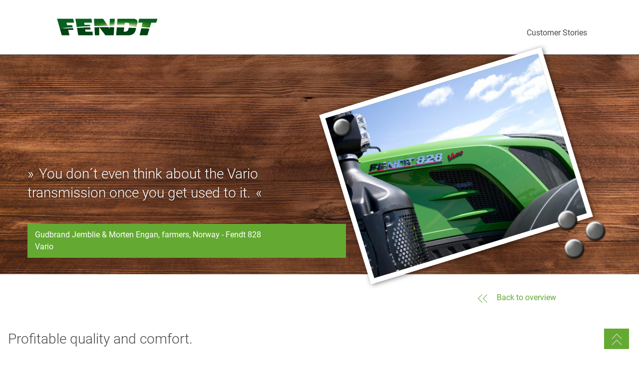

--- FILE ---
content_type: text/html; charset=UTF-8
request_url: https://test.fendt.com/en/customer-voice/5023
body_size: 18720
content:
<!DOCTYPE html>
<html lang="en" class="customer-styles">

<head>
    <!-- Google Tag Manager --><script>(function(w,d,s,l,i){w[l]=w[l]||[];w[l].push({'gtm.start':new Date().getTime(),event:'gtm.js'});var f=d.getElementsByTagName(s)[0],j=d.createElement(s),dl=l!='dataLayer'?'&l='+l:'';j.async=true;j.src='https://www.googletagmanager.com/gtm.js?id='+i+dl;f.parentNode.insertBefore(j,f);})(window,document,'script','dataLayer','GTM-5HN4JHC');</script><!-- End Google Tag Manager -->    <meta charset="utf-8">

    <meta name="viewport" content="width=device-width, initial-scale=1">

    <meta name="author" content="AGCO">
    <meta name="robots" content="index, follow" />
    <meta name="city" content="Marktoberdorf">
    <meta name="country" content="Germany">
    <meta name="state" content="Bavaria">
    <meta name="language" content="en">
    <meta http-equiv="content-language" content="en">
    <meta http-equiv="content-type" content="text/html; charset=utf-8">
    <meta name="description" content="">
    <meta name="keywords" content="">

    <link rel="shortcut icon" type="image/x-icon" href="https://test.fendt.com/en/assets/media/layout/favicon.ico" />

    <title>Lars & Gudbrand Jemblie - Dänemark - EN</title>

    <!-- RENDERMETA??? -->
    <link rel="canonical" href="https://test.fendt.com/en/5023.html" />
    <link href="https://test.fendt.com/en/assets/css/fonts.css" rel="prefetch stylesheet">

    <link href="https://test.fendt.com/en/assets/css/font-awesome.min.css" rel="stylesheet">

    <link href="https://test.fendt.com/en/assets/css/main.css" rel="stylesheet">    <style type="text/css">
        @font-face {
          font-family: 'fendt-webicons';
          src:url('https://test.fendt.com/en/assets/fonts/fendt-webicons-webicons.eot');
          src:url('https://test.fendt.com/en/assets/fonts/fendt-webicons-webicons.eot?#iefix') format('embedded-opentype'),
          url('https://test.fendt.com/en/assets/fonts/fendt-webicons-webicons.woff') format('woff'),
          url('https://test.fendt.com/en/assets/fonts/fendt-webicons-webicons.ttf') format('truetype'),
          url('https://test.fendt.com/en/assets/fonts/fendt-webicons-webicons.svg#fendt-webicons') format('svg');
          font-weight: normal;
          font-style: normal;
        }
    </style>

    <script>
      window.yt_layer_text = '<b>We need your consent to load Youtube instances. </b><br><br>We use third party tools to load Youtube instances. This service uses cookies to collect data about your activities. Please consent to Level 4 cookies "Maps, Personalisation & Analytics" or you won&#39;t be able to see youtube videos.';
      window.yt_layer_more_info = 'Read more';
      window.yt_layer_more_info_link = 'https://www.fendt.com/int/privacy-policy';
      window.yt_layer_watch_video = 'Open cookie preferences';
      window.gmap_layer_title = 'We need your consent to load Google Maps instances.';
      window.gmap_layer_text = 'We use third party tools to load Google Maps instances. This service uses cookies to collect data about your activities. Please consent to Level 4 cookies &quot;Maps, Personalisation & Analytics&quot; or you won&#39;t be able to use Google Maps.';
      window.gmap_layer_button = 'OPEN COOKIE PREFERENCES';
    </script>

    <script src="https://test.fendt.com/en/assets/js/jquery.min.js"></script>
    <script src="https://test.fendt.com/en/assets/js/jquery-ui-1.12.0.js"></script>
    <script src="https://test.fendt.com/en/assets/js/bootstrap.min.js"></script>
    <script src="https://test.fendt.com/en/assets/js/jquery.touchSwipe.min.js"></script>
    <script src="https://test.fendt.com/en/assets/js/jquery.cookie.js"></script>
    <script src="https://test.fendt.com/en/assets/js/jquery.throttle.js"></script>
    <script src="https://test.fendt.com/en/assets/js/masonry.pkgd.min.js"></script>
    <script src="https://test.fendt.com/en/assets/js/imagesLoaded.js"></script>
    <script src="https://test.fendt.com/en/assets/js/cookies.min.js"></script>
    <script src="https://test.fendt.com/en/assets/js/main.js"></script>



    <svg style="position: absolute; width: 0; height: 0; overflow: hidden;" version="1.1" xmlns="http://www.w3.org/2000/svg" xmlns:xlink="http://www.w3.org/1999/xlink">
        <defs>
            <symbol id="360-icon" viewBox="0 0 19.53 19.55">
                <title>360-icon</title>
                <path d="M0,9.78H.91a8.84,8.84,0,0,0,4.41,7.67,8.7,8.7,0,0,0,4.44,1.19,8.58,8.58,0,0,0,5.35-1.8L13.75,15.7,18.07,14l-.76,4.59-1.46-1.22a9.48,9.48,0,0,1-6.08,2.13A9.49,9.49,0,0,1,6,18.77a9.67,9.67,0,0,1-5.2-5.2A9.49,9.49,0,0,1,0,9.78ZM1.47,5.5,2.26.92,3.75,2.12A9.34,9.34,0,0,1,9.77,0a9.52,9.52,0,0,1,4.88,1.31,9.77,9.77,0,0,1,3.57,3.56,9.54,9.54,0,0,1,1.32,4.91h-.91a8.84,8.84,0,0,0-4.41-7.67A8.7,8.7,0,0,0,9.77.92a8.41,8.41,0,0,0-5.28,1.8L5.8,3.85ZM3.6,11.94A2.76,2.76,0,0,0,5,12.26a2.07,2.07,0,0,0,1.34-.4,1.25,1.25,0,0,0,.49-1,1,1,0,0,0-.28-.73,1.31,1.31,0,0,0-.73-.36v0a1.06,1.06,0,0,0,.85-1.07,1,1,0,0,0-.4-.81,1.67,1.67,0,0,0-1.1-.33,2.41,2.41,0,0,0-1.38.34L4,8.62a2.12,2.12,0,0,1,.94-.27q.63,0,.63.48a.45.45,0,0,1-.23.42,1,1,0,0,1-.54.13h-.4v.76h.4q.91,0,.91.67a.5.5,0,0,1-.21.42,1,1,0,0,1-.6.16,1.87,1.87,0,0,1-1.06-.27Zm3.8-1.71a2.22,2.22,0,0,0,.47,1.45,1.64,1.64,0,0,0,1.35.57,1.63,1.63,0,0,0,1.21-.48,1.61,1.61,0,0,0,.48-1.17,1.47,1.47,0,0,0-.4-1.09,1.36,1.36,0,0,0-1-.4,1.24,1.24,0,0,0-1,.36h0A1.42,1.42,0,0,1,10,8.38a2.55,2.55,0,0,1,.42,0V7.52H10a2.78,2.78,0,0,0-1.77.67A2.68,2.68,0,0,0,7.4,10.23Zm1.06.31a.74.74,0,0,1,0-.27.7.7,0,0,1,.64-.4.59.59,0,0,1,.5.22.9.9,0,0,1,.17.57,1,1,0,0,1-.16.57.53.53,0,0,1-.45.22.63.63,0,0,1-.54-.26A1.09,1.09,0,0,1,8.46,10.54ZM11.3,9.9a3.25,3.25,0,0,0,.45,1.7,1.42,1.42,0,0,0,1.27.66,1.48,1.48,0,0,0,1.3-.65,3,3,0,0,0,.45-1.74,3.12,3.12,0,0,0-.42-1.7,1.41,1.41,0,0,0-1.28-.66,1.5,1.5,0,0,0-1.32.66A3,3,0,0,0,11.3,9.9Zm1.09,0q0-1.57.64-1.57t.66,1.57q0,1.58-.66,1.58T12.39,9.87Zm2.79-1.46a1,1,0,0,0,.3.71,1.06,1.06,0,0,0,.78.29A1.05,1.05,0,0,0,17,9.12a1,1,0,0,0,.31-.74,1,1,0,0,0-1.06-1,1,1,0,0,0-1.07,1.07Zm.55,0A.57.57,0,0,1,15.88,8a.47.47,0,0,1,.37-.17.46.46,0,0,1,.37.16.59.59,0,0,1,.13.39.55.55,0,0,1-.14.38.47.47,0,0,1-.37.16.5.5,0,0,1-.37-.16A.52.52,0,0,1,15.73,8.38Z"/>
            </symbol>
            <symbol id="download" viewBox="0 0 29.45 63.69">
      				<title>download</title>
      				<path d="M13.94,52.15,0,38.07l1.69-1.6L14.76,49.69,27.83,36.48l1.62,1.6L15.58,52.15l-.82.75ZM0,56.39v7.3H29.45v-7.3ZM16,0H13.46V43.79H16Z"/>
      			</symbol>
            <symbol id="arrow" viewBox="0 0 7.89 14.34">
                <title>left-arrow</title>
                <path d="M0,7.17,7.17,0l.72.67L1.37,7.17l6.52,6.5-.72.67Z"/>
            </symbol>
            <symbol id="doublearrow" viewBox="0 0 16.12 14.11">
                <title>left-doublearrow</title>
                <path d="M0,7.05,7.11,0l.58.61L1.19,7.05l6.5,6.44-.58.61Zm8.43,0L15.54,0l.58.61L9.62,7.05l6.5,6.44-.58.61Z"/>
            </symbol>
            <symbol id="nav-dot" viewBox="0 0 14.66 14.66">
                <title>nav-dot</title>
                <path d="M0,7.32A7.25,7.25,0,0,1,1,3.59,7.09,7.09,0,0,1,3.66.95,7.32,7.32,0,0,1,7.32,0a7.31,7.31,0,0,1,6.35,3.64,7.18,7.18,0,0,1,1,3.68,7.18,7.18,0,0,1-1,3.68A7.31,7.31,0,0,1,11,13.67a7.18,7.18,0,0,1-3.68,1,7.06,7.06,0,0,1-5.2-2.12A7.1,7.1,0,0,1,0,7.32Z"/>
            </symbol>
            <symbol id="pdf-icon" viewBox="0 0 21.83 30.54">
                <title>pdf-icon</title>
                <path d="M0,30.54V8.44H8.46V0h31.83V30.54ZM1.43,7,7.05,1.42V7ZM2.51,20.4H4.34V18.06h.21l.25,0a3.28,3.28,0,0,0,2.25-.7,2.15,2.15,0,0,0,.67-1.71A2,2,0,0,0,7,14a3.68,3.68,0,0,0-2.21-.54,20.33,20.33,0,0,0-2.25.15Zm1.83-3.74V14.91a2.75,2.75,0,0,1,.55,0q1,0,1,.85a.85.85,0,0,1-.32.69,1.29,1.29,0,0,1-.84.26A1.72,1.72,0,0,1,4.34,16.66Zm3.94,3.68a11.55,11.55,0,0,0,1.83.13,5.26,5.26,0,0,0,3.24-.83,3.44,3.44,0,0,0,1.19-2.83,3,3,0,0,0-1.25-2.62,4.73,4.73,0,0,0-2.82-.7,15.06,15.06,0,0,0-2.19.15ZM10.11,19l0-4a1.88,1.88,0,0,1,.55-.06,1.88,1.88,0,0,1,1.38.51,2,2,0,0,1,.51,1.48A2.1,2.1,0,0,1,12,18.48a2.15,2.15,0,0,1-1.51.51A1.87,1.87,0,0,1,10.11,19Zm5.34,1.43h1.83V17.77H19.7V16.31H17.28V15h3.56V13.54h-4.4Z"/>
            </symbol>
            <symbol id="rss-icon"
                viewBox="0 0 700 700">
              <title>rss-icon</title>
              <style type="text/css">
                    .st0{fill:#005E1D;}
              </style>
              <path class="st0" d="M84.8,539.3C42,539.3,7.1,574.2,7.1,617s34.9,77.7,77.7,77.7s77.7-34.9,77.7-77.7S127.7,539.3,84.8,539.3z"/>
              <path class="st0" d="M25.3,315.5c-9.5,0-17.2,7.7-17.2,17.2v103.4c0,9.5,7.7,17.2,17.2,17.2c123.6,0,224.1,100.5,224.1,224.1
                    c0,9.5,7.7,17.2,17.2,17.2h103.4c9.5,0,17.2-7.7,17.2-17.2C387.3,477.9,224.9,315.5,25.3,315.5z"/>
              <path class="st0" d="M25.3,5.3C15.8,5.3,8.1,13,8.1,22.5v137.9c0,9.5,7.7,17.2,17.2,17.2c275.6,0,499.9,224.3,499.9,499.9
                    c0,9.5,7.7,17.2,17.2,17.2h137.9c9.5,0,17.2-7.7,17.2-17.2C697.6,306.8,396,5.3,25.3,5.3z"/>
            </symbol>
            <symbol id="search-icon" viewBox="0 0 14.66 14.66">
                <title>search-icon</title>
                <path d="M0,5.65a5.43,5.43,0,0,1,1.66-4A5.49,5.49,0,0,1,5.68,0a5.45,5.45,0,0,1,4,1.66,5.45,5.45,0,0,1,1.66,4,5.73,5.73,0,0,1-.83,3l4.16,4.16-1.83,1.86L8.63,10.47a5.31,5.31,0,0,1-3,.85,5.49,5.49,0,0,1-4-1.65A5.45,5.45,0,0,1,0,5.65Zm2.65-3a4.13,4.13,0,0,0-1.25,3,4.11,4.11,0,0,0,1.25,3,4.13,4.13,0,0,0,3,1.25,4.1,4.1,0,0,0,3-1.25,4.12,4.12,0,0,0,1.25-3,4.12,4.12,0,0,0-1.25-3,4.11,4.11,0,0,0-3-1.25A4.11,4.11,0,0,0,2.65,2.63Z"/>
            </symbol>
            <symbol id="spot-icon" viewBox="0 0 19.53 19.55">
                <title>spot-icon</title>
                <path d="M0,19.55V0H19.53V19.55Zm2.51-10h4L4.4,11.78l.79.81L8.6,9,5.16,5.39l-.79.81,2,2.07H2.51Zm3.82,4a6,6,0,0,0,4.28,1.69,5.71,5.71,0,0,0,4.31-1.82A6.16,6.16,0,0,0,16.66,9a6.17,6.17,0,0,0-1.77-4.49,5.77,5.77,0,0,0-4.28-1.81A5.61,5.61,0,0,0,6.36,4.46l1,1a4.47,4.47,0,0,1,3.31-1.53,4.58,4.58,0,0,1,3.31,1.56A5.07,5.07,0,0,1,15.4,9a5,5,0,0,1-1.49,3.52,4.44,4.44,0,0,1-3.3,1.55,4.44,4.44,0,0,1-3.3-1.55Z"/>
            </symbol>
            <symbol id="subnavi-icon" viewBox="0 0 30.54 11.87">
                <title>subnavi-icon</title>
                <path d="M0,3.82V0H3.82V3.82Zm0,8.05V8.05H3.82v3.82ZM7.4,3.82V0H30.54V3.82Zm0,8.05V8.05H30.54v3.82Z"/>
            </symbol>
            <symbol id="close-icon" viewBox="0 0 30.54 11.87">
      				<title>close-icon</title>
      				<path d="M21,2.11l-8.37,8.37L21,18.84,18.84,21l-8.37-8.37L2.11,21,0,18.84l8.37-8.37L0,2.11,2.11,0l8.37,8.37L18.84,0Z"/>
      			</symbol>
            <symbol id="info-icon" viewBox="0 0 60 60">
                <title>info-icon</title>
                <path d="M29.25,4.69A24.56,24.56,0,1,1,4.69,29.25,24.58,24.58,0,0,1,29.25,4.69m0-4.69A29.25,29.25,0,1,0,58.5,29.25,29.25,29.25,0,0,0,29.25,0Z"/>
                <path d="M24.63,14.69a4.11,4.11,0,0,1,4.16-4.08,4,4,0,0,1,4.08,4.08,4.12,4.12,0,0,1-8.24,0Z"/>
                <path d="M32.73,40.62V21.13H21.85v3.26c3.52.43,3.92.64,3.92,4.43v11.8c0,4.08-.48,4.36-4.4,4.72v1.79H37.13V45.34C33.13,45,32.73,44.69,32.73,40.62Z"/>
            </symbol>
        </defs>
    </svg>

</head>
<body>
    <div id="consent_blackbar"></div>
    <script async="async" src="https://consent.trustarc.com/notice?domain=agco_fendt.com&c=teconsent&js=nj&noticeType=bb&text=true&gtm=1&pn=1&pcookie" crossorigin=""></script>

    <nav class="navbar navbar-default">
   <div class="container">
       <div class="navbar-header">
           <button type="button" class="navbar-toggle collapsed" data-toggle="collapse" data-target=".navbar-collapse">
               <span class="sr-only">Toggle navigation</span>
               Menu           </button>
           <a class="visible-xs navbar-brand" href="./"><img src="https://test.fendt.com/en/assets/images/FENDT_Horizont_MAIN.svg" width='125px'></a>
           <a class="hidden-xs navbar-brand" href="./"><img src="https://test.fendt.com/en/assets/images/FENDT_Horizont_MAIN.svg" width='209px'></a>
       </div>

       <div class="navbar-collapse collapse">
         

<ul class="nav navbar-nav navbar-right">

    
        <li class="active"><a href="https://test.fendt.com/en/customer-stories.html">Customer Stories</a></li>

    
</ul>
       </div>
   </div>
</nav>
    <!--Beginn Inhalt-->
    <div class="page_template_wrapper"><div class="page_template_fit-customervoice-detail content"><div></div><div class="customer-voices-detail customer-voices-detail-bg" data-page-id="22923" data-iso="en"><div class="content"><div class="row" data-cms-id="gr1"><div class="tpl-costumer-voices-detail"><div class="block-wrapper grid-block" data-cms-id="gb1" data-cms-grid-block-title="grid_FitDetailTeaser"><div class="block-wrapper grid-block-lg grid-block"><div><div class="geneva-content-wrapper" data-reactroot=""><div class="template-content template_fit-customervoice template-fit-customervoice row" id="article-141635-null-PUBLISH"><div class="customervoice-item-overview customer-module" data-date="2016-03-04" data-range="1.12. Fendt 800 Vario (ab 162 kW / 220 ch - bis 206 kW / 280 ch)" data-page="22923" data-pageurl="https://test.fendt.com/en/5023.html" data-product="1. Tractors" data-options="" data-branch="5. Market crop / arable farm,6. Mixed farm" data-country="Norway" data-language="english"><a target="_self" href="https://test.fendt.com/en/customer-voice/5023.html" data-url="https://test.fendt.com/en/customer-voice/5023.html" title=""><img class="magnet" src="//test.fendt.com/www/assets/images/magnet.png" alt=""/><img class="img-responsive img-customer geneva-media-image" alt="" title="" src="https://test.fendt.com/en/images/628e0a4616e9700dab73c26c_1653475911_fit_en.jpg" draggable="false"/><div class="customer-data">Gudbrand Jemblie & Morten Engan, farmers, Norway - Fendt 828 Vario</div></a></div><div class="customer-module-widget customervoice-item-widget"><a href="https://test.fendt.com/en/customer-voice/5023.html"><img src="https://test.fendt.com/en/images/628e0a4616e9700dab73c26c_1653475911_fit_en.jpg" alt=""/><h3 class="h2"><p>Lars & Gudbrand Jemblie, Morten Engan, farmers - Fendt 828 Vario</p></h3><span class="teaser">You don´t even think about the Vario transmission once you get used to it.</span></a></div><div class="container-fluid customer-voices-detail-bg"><div class="container tpl-costumer-voices-detail"><div class="row customervoice-detail-item" data-date="2016-03-04" data-range="1.12. Fendt 800 Vario (ab 162 kW / 220 ch - bis 206 kW / 280 ch)" data-product="1. Tractors" data-options="" data-branch="5. Market crop / arable farm,6. Mixed farm" data-country="Norway" data-language="english"><div class="visible-lg col-lg-12 image-wrap pull-right"><div class="image"><img class="img-magnet img-responsive" src="//test.fendt.com/www/assets/images/kundenstimmen_magnet_bg.png" alt="" title=""/><img class="img-customer geneva-media-image" alt="" title="" src="https://test.fendt.com/en/images/628e0a4616e9700dab73c26c_1653475911_fit_en.jpg" draggable="false"/></div></div><div class="visible-lg col-lg-5"><text class="quotation">You don´t even think about the Vario transmission once you get used to it.</text><div class="customer-data"><text class="">Gudbrand Jemblie & Morten Engan, farmers, Norway - Fendt 828 Vario</text></div></div><div class="hidden-lg col-xs-12 col-sm-8 image-wrap"><div class="image"><img class="img-magnet img-responsive" src="//test.fendt.com/www/assets/images/kundenstimmen_magnet_bg.png" alt="" title=""/><img class="img-responsive img-customer" src="https://test.fendt.com/en/images/628e0a4616e9700dab73c26c_1653475911_fit_en.jpg" alt=""/></div></div><div class="hidden-lg col-xs-12 customer-data-wrap"><div class="text-center customer-data">Gudbrand Jemblie & Morten Engan, farmers, Norway - Fendt 828 Vario</div></div><div class="visible-xs visible-sm visible-md col-xs-12"><div class="customer-voice"><text class="quotation-mobile">You don´t even think about the Vario transmission once you get used to it.</text></div></div></div></div></div></div></div></div></div></div></div></div></div></div><div class="customer-voices-detail cms2-content"><div class="content"><div class="back-to-overview"><a href="/undefined/customer-voices/">Back to overview</a></div><div class="row customer-voice-detail-content" data-cms-id="gr2"><div class="block-wrapper grid-block-lg grid-block" data-cms-id="gb2" data-cms-grid-block-title="grid_FitDetailContent"></div></div><div class="row customer-voice-detail-widgets" data-cms-id="gr3"><div class="block-wrapper grid-block-lg grid-block" data-cms-id="gb3" data-cms-grid-block-title="grid_FitDetailWidgets"><div class="block-wrapper grid-block-lg grid-block"><div><div class="geneva-content-wrapper" data-reactroot=""><div class="template-content template_text row"><div class="text-wrapper"><div class="headline headline-content"><h2>Profitable quality and comfort.</h2></div><div class="sub-headline"></div><div class="text"><svg class="icon spot-icon hidden"><use xlink:href="#spot-icon"></use></svg><div class="faq-schema-text"><p>Fendt is on the offensive in norway. The new Vario 800 series has got off to a good start, and customers have high expectations. Both Lars and Gudbrand Jemblie from Ridabu outside hamar and Morten Engan from Lånke in hell have already received their tractors.</p></div></div></div></div></div></div><div><div class="geneva-content-wrapper" data-reactroot=""><div class="template-content template_text-image-50-50 template-image-text-50-50 row"><div class="headline headline-content row"></div><div class="text-image-wrapper"><div class="image col-lg-6 cold-md-6 col-sm-6 col-xs-12"><img class="geneva-media-image" alt="" title="" loading="lazy" src="https://test.fendt.com/en/images/57c696c344d24d1e028b4571_1472633094_fit_en.jpg" draggable="false"/><div class="caption"><div class="t2">Morten Engan from Lånke in Hell uses his new Fendt 828 Vario S4 for jobs that include pulling a Foss-Eik dumper trailer. Photograph: Rita Anglen.</div></div></div><div class="text col-lg-6 cold-md-6 col-sm-6 col-xs-12"><div class="faq-schema-text"><p>“I also do some work in constructions besides working on the farm, and I need proper equipment for this. This is the fifth Fendt that we’ve bought. One of these has been replaced, so we’ve got four left,” explains Morten Engan from Lånke in Trøndelag. The cattle farmer has bought a Fendt 828 Vario S4 in the new green colour and lots of equipment from Eiksenteret Stjørdal. This will be used for heavier work. “The Fendt 828 Vario is a heavy and strong tractor. One of the things I use it for is with a Foss dumper trailer. I’ve also invested in GPS with a view to buying a Butterfly mower next year.”</p><p></p></div></div></div></div></div></div><div><div class="geneva-content-wrapper" data-reactroot=""><div class="template-content template_text row"><div class="text-wrapper"><div class="headline headline-content"><h2>Thought he was barmy.</h2></div><div class="sub-headline"></div><div class="text"><svg class="icon spot-icon hidden"><use xlink:href="#spot-icon"></use></svg><div class="faq-schema-text"><p>Engan bought his first Fendt in 2004, which did not go unnoticed in his home district.</p><p>“Not many people had Fendts at that time, and so people thought I was barmy. Lots of people choose Fendt nowadays. The brand is known for its diesel fuel economy, and the levels of driver comfort are very good for long days. On the farm, they have around 136 acres of cereals, 430 cattle and around 185 acres of grass. His partner Therese Haugan also runs an egg production facility, and they have Norway’s first egg vending machine with a bank terminal on the shed wall. Engan’s decision to become a farmer wasn’t necessarily an obvious choice.</p><p>“The smallholding I came from was reallocated as building land for detached houses, but I went to agricultural college. I was 17 when this farm was advertised, but was able to take over gradually. I leased it first, and have owned it since 2001 and have extended to create a new cattle shed for suckler cows and bullocks and a new chicken shed.</p><p></p></div></div></div></div></div></div><div><div class="geneva-content-wrapper" data-reactroot=""><div class="template-content template_text-image-50-50 template-image-text-50-50 row"><div class="headline headline-content row"><h2>Fendt to the rescue.</h2></div><div class="text-image-wrapper"><div class="image col-lg-6 cold-md-6 col-sm-6 col-xs-12 swapped"><img class="geneva-media-image" alt="" title="" loading="lazy" src="https://test.fendt.com/en/images/57c6973844d24d11028b4571_1472632687_fit_en.jpg" draggable="false"/><div class="caption"><div class="t2">Photo: Ausra Breiset.</div></div></div><div class="text col-lg-6 cold-md-6 col-sm-6 col-xs-12 swapped"><div class="faq-schema-text"><p>When the first Fendt arrived, Engan was worried that the Vario transmission would be too complicated, but he was quickly reassured. “It’s mostly common sense once you are familiar with it. You don’t even think about the Vario transmission once you get used to it. Although the Fendt is a costly purchase, the quality is good and the resale value is pretty high. We’ve also been able to get help pretty quickly from Eiksenteret Stjørdal if we’ve needed anything. After all, it’s the cost per hour that counts, and in particular the fact that the equipment is designed for my requirements and works when I need it to.”</p><p></p></div></div></div></div></div></div><div><div class="geneva-content-wrapper" data-reactroot=""><div class="template-content template_text row"><div class="text-wrapper"><div class="headline headline-content"><h2>Comfort and quality.</h2></div><div class="sub-headline"></div><div class="text"><svg class="icon spot-icon hidden"><use xlink:href="#spot-icon"></use></svg><div class="faq-schema-text"><p>Gudbrand Jemblie and his son Lars have a joint operation in Ridabu outside Hamar. They have also invested in a new Fendt 828 Vario S4 in the new green colour. “We saw the new Fendt at the Agroteknikk exposition last year and thought it was very good. Therefore, we traded in a MF 7620 that we bought in 2013 for this tractor,” explains Gudbrand Jemblie. The tractor is a ProfiPlus version in natural green with extra air tanks. It also has a work light, front hydraulics, PTO and an upgraded seat.</p><p>
</p></div></div></div></div></div></div><div><div class="geneva-content-wrapper" data-reactroot=""><div class="template-content xxl-template-content template_xxl-text-image-50-50 template-image-text-50-50-xl row"><div class="headline col-lg-12 col-md-12 col-sm-12 col-xs-12"><div class="headline-content"></div></div><div class="content col-lg-6 cold-md-6 col-sm-6 col-xs-12"><div class="row"><div class="image col-lg-6 cold-md-6 col-sm-6 col-xs-12"><img class="geneva-media-image" alt="" title="" src="https://test.fendt.com/en/images/57c6954a44d24d0f028b456f_1472633153_fit_en.jpg" draggable="false"/></div><div class="text col-lg-6 cold-md-6 col-sm-6 col-xs-12"><div class="inner-text"><p>“We primarily chose the Fendt based on its comfort and quality. At the same time, we thought it advantageous to have a large tractor that we could legally use with a hook
trailer and transport container out in the fields when we were transporting cereals for local farmers. By having a power outlet at the front, we can also do a bit of grass cutting,” he points out.</p></div></div></div></div></div></div></div><div><div class="geneva-content-wrapper" data-reactroot=""><div class="template-content xxl-template-content template_xxl-text-image-50-50 template-image-text-50-50-xl row"><div class="headline col-lg-12 col-md-12 col-sm-12 col-xs-12"><div class="headline-content"><h2>Service especially important.</h2></div></div><div class="content col-lg-6 cold-md-6 col-sm-6 col-xs-12"><div class="row"><div class="image col-lg-6 cold-md-6 col-sm-6 col-xs-12 swapped"><img class="geneva-media-image" alt="" title="" src="https://test.fendt.com/en/images/57c695e644d24d24028b4567_1472633121_fit_en.jpg" draggable="false"/></div><div class="text col-lg-6 cold-md-6 col-sm-6 col-xs-12 swapped"><div class="inner-text"><p>Amongst other things, they also have 80 winter fed sheep, and Lars has a small workshop. Inside is a Fendt 308, which has been dismantled and will be completely renovated. The new Fendt was supplied to Gudbrand and Lars Jemblie by
Eiksenteret Furnes. We considered importing, but decided to buy from Eiksenteret Furnes because they provide good service, are easy to deal with and in particular, are solution-oriented. I have a brother who was a farmer and now
his son has taken over. He also drives several Fendts and has never had any major problems with them,” says Gudbrand Jemblie.</p><p> <br></p><p>
</p></div></div></div></div></div></div></div><div><div data-reactroot=""><div class="widget_template_fit-customervoice-carousel template-content" id="widget-15678-2022-03-21-09-31-00-PUBLISH"><div class="widget-carousel customer-voice-carousel"><div class="back-to-overview"><a href="/undefined/customer-voices">Back to overview</a></div><div class="headline-content"><h1>More customer voices</h1></div><div id="fitCarousel15678" class="carousel slide col-12" data-interval="false" data-ride="carousel" data-wrap="false"><div class="carousel-wrapper"><div class="carousel-content" data-content-id="15678"><div class=""><div class="article"><div class="geneva-content-wrapper" data-reactroot=""><div class="template-content template_fit-customervoice template-fit-customervoice row" id="article-171909-null-PUBLISH"><div class="customervoice-item-overview customer-module" data-date="2023-10-18" data-range="1.14. Fendt 500 Vario (ab 92 kW / 125 ch - bis 121 kW / 165 ch),1.13. Fendt 700 Vario (ab 107 kW / 145 ch - bis 176 kW / 240 ch),1.12. Fendt 800 Vario (ab 162 kW / 220 ch - bis 206 kW / 280 ch),1.15. Fendt 300 Vario (ab 81 kW / 110 PS - bis 102 kW / 138 PS),1.16. Fendt 200 Vario (ab 51 kW / 70 PS - bis 81 kW / 110 PS)" data-page="28325" data-pageurl="https://test.fendt.com/en/atkins-farm-machinery-ireland.html" data-product="1. Tractors" data-options="Fendt Smart Farming,Front loader,Fendt ISU" data-branch="5. Market crop / arable farm,7. Contracting,4. Grassland operations,9. Other" data-country="United Kingdom" data-language="english"><a target="_self" href="https://test.fendt.com/en/customer-voice/atkins-farm-machinery-ireland.html" data-url="https://test.fendt.com/en/customer-voice/atkins-farm-machinery-ireland.html" title=""><img class="magnet" src="//test.fendt.com/www/assets/images/magnet.png" alt=""/><img class="img-responsive img-customer geneva-media-image" alt="Sharpe&#x27;s 728 Vario" title="Sharpe&#x27;s 728 Vario" src="https://test.fendt.com/en/images/652fa78a5cac3c44241d45b9_1697621900_fit_en.JPG" draggable="false"/><div class="customer-data">A story of 2 Fendt tractors – Jonathan Sharpe, Ireland</div></a></div><div class="customer-module-widget customervoice-item-widget"><a href="https://test.fendt.com/en/customer-voice/atkins-farm-machinery-ireland.html"><img src="https://test.fendt.com/en/images/652fa78a5cac3c44241d45b9_1697621900_fit_en.JPG" alt=""/><h3 class="h2">A story of 2 Fendt tractors – Jonathan Sharpe, Ireland</h3><span class="teaser">What started with a 1954 manufactured Dieselross ended with a 2023 manufactured Fendt 728</span></a></div><div class="container-fluid customer-voices-detail-bg"><div class="container tpl-costumer-voices-detail"><div class="row customervoice-detail-item" data-date="2023-10-18" data-range="1.14. Fendt 500 Vario (ab 92 kW / 125 ch - bis 121 kW / 165 ch),1.13. Fendt 700 Vario (ab 107 kW / 145 ch - bis 176 kW / 240 ch),1.12. Fendt 800 Vario (ab 162 kW / 220 ch - bis 206 kW / 280 ch),1.15. Fendt 300 Vario (ab 81 kW / 110 PS - bis 102 kW / 138 PS),1.16. Fendt 200 Vario (ab 51 kW / 70 PS - bis 81 kW / 110 PS)" data-product="1. Tractors" data-options="Fendt Smart Farming,Front loader,Fendt ISU" data-branch="5. Market crop / arable farm,7. Contracting,4. Grassland operations,9. Other" data-country="United Kingdom" data-language="english"><div class="visible-lg col-lg-12 image-wrap pull-right"><div class="image"><img class="img-magnet img-responsive" src="//test.fendt.com/www/assets/images/kundenstimmen_magnet_bg.png" alt="" title=""/><img class="img-customer geneva-media-image" alt="Sharpe&#x27;s 728 Vario" title="Sharpe&#x27;s 728 Vario" src="https://test.fendt.com/en/images/652fa78a5cac3c44241d45b9_1697621900_fit_en.JPG" draggable="false"/></div></div><div class="visible-lg col-lg-5"><text class="quotation">What started with a 1954 manufactured Dieselross ended with a 2023 manufactured Fendt 728</text><div class="customer-data"><text class="">A story of 2 Fendt tractors – Jonathan Sharpe, Ireland</text></div></div><div class="hidden-lg col-xs-12 col-sm-8 image-wrap"><div class="image"><img class="img-magnet img-responsive" src="//test.fendt.com/www/assets/images/kundenstimmen_magnet_bg.png" alt="" title=""/><img class="img-responsive img-customer" src="https://test.fendt.com/en/images/652fa78a5cac3c44241d45b9_1697621900_fit_en.JPG" alt=""/></div></div><div class="hidden-lg col-xs-12 customer-data-wrap"><div class="text-center customer-data">A story of 2 Fendt tractors – Jonathan Sharpe, Ireland</div></div><div class="visible-xs visible-sm visible-md col-xs-12"><div class="customer-voice"><text class="quotation-mobile">What started with a 1954 manufactured Dieselross ended with a 2023 manufactured Fendt 728</text></div></div></div></div></div></div></div></div><div class="article"><div class="geneva-content-wrapper" data-reactroot=""><div class="template-content template_fit-customervoice template-fit-customervoice row" id="article-171883-null-PUBLISH"><div class="customervoice-item-overview customer-module" data-date="2023-10-17" data-range="1.14. Fendt 500 Vario (ab 92 kW / 125 ch - bis 121 kW / 165 ch),1.15. Fendt 300 Vario (ab 81 kW / 110 PS - bis 102 kW / 138 PS),1.13. Fendt 700 Vario (ab 107 kW / 145 ch - bis 176 kW / 240 ch),1.16. Fendt 200 Vario (ab 51 kW / 70 PS - bis 81 kW / 110 PS)" data-page="28321" data-pageurl="https://test.fendt.com/en/eoin-ryan-ireland.html" data-product="1. Tractors" data-options="Fendt ISU,Fendt Smart Farming" data-branch="6. Mixed farm,7. Contracting" data-country="United Kingdom" data-language="english"><a target="_self" href="https://test.fendt.com/en/customer-voice/eoin-ryan-ireland.html" data-url="https://test.fendt.com/en/customer-voice/eoin-ryan-ireland.html" title=""><img class="magnet" src="//test.fendt.com/www/assets/images/magnet.png" alt=""/><img class="img-responsive img-customer geneva-media-image" alt="Eoin Ryan and his Fendt" title="Eoin Ryan and his Fendt" src="https://test.fendt.com/en/images/652f76a1fff4cc38e81b9516_1697609385_fit_en.jpg" draggable="false"/><div class="customer-data">Eoin Ryan, contractor and farm manager, Ireland - Fendt 412, 516 Vario</div></a></div><div class="customer-module-widget customervoice-item-widget"><a href="https://test.fendt.com/en/customer-voice/eoin-ryan-ireland.html"><img src="https://test.fendt.com/en/images/652f76a1fff4cc38e81b9516_1697609385_fit_en.jpg" alt=""/><h3 class="h2">Eoin Ryan, contractor and farm manager, Ireland - Fendt 412, 516 Vario</h3><span class="teaser">There are a number of reasons I am still driving a Fendt 12 years on.</span></a></div><div class="container-fluid customer-voices-detail-bg"><div class="container tpl-costumer-voices-detail"><div class="row customervoice-detail-item" data-date="2023-10-17" data-range="1.14. Fendt 500 Vario (ab 92 kW / 125 ch - bis 121 kW / 165 ch),1.15. Fendt 300 Vario (ab 81 kW / 110 PS - bis 102 kW / 138 PS),1.13. Fendt 700 Vario (ab 107 kW / 145 ch - bis 176 kW / 240 ch),1.16. Fendt 200 Vario (ab 51 kW / 70 PS - bis 81 kW / 110 PS)" data-product="1. Tractors" data-options="Fendt ISU,Fendt Smart Farming" data-branch="6. Mixed farm,7. Contracting" data-country="United Kingdom" data-language="english"><div class="visible-lg col-lg-12 image-wrap pull-right"><div class="image"><img class="img-magnet img-responsive" src="//test.fendt.com/www/assets/images/kundenstimmen_magnet_bg.png" alt="" title=""/><img class="img-customer geneva-media-image" alt="Eoin Ryan and his Fendt" title="Eoin Ryan and his Fendt" src="https://test.fendt.com/en/images/652f76a1fff4cc38e81b9516_1697609385_fit_en.jpg" draggable="false"/></div></div><div class="visible-lg col-lg-5"><text class="quotation">There are a number of reasons I am still driving a Fendt 12 years on.</text><div class="customer-data"><text class="">Eoin Ryan, contractor and farm manager, Ireland - Fendt 412, 516 Vario</text></div></div><div class="hidden-lg col-xs-12 col-sm-8 image-wrap"><div class="image"><img class="img-magnet img-responsive" src="//test.fendt.com/www/assets/images/kundenstimmen_magnet_bg.png" alt="" title=""/><img class="img-responsive img-customer" src="https://test.fendt.com/en/images/652f76a1fff4cc38e81b9516_1697609385_fit_en.jpg" alt=""/></div></div><div class="hidden-lg col-xs-12 customer-data-wrap"><div class="text-center customer-data">Eoin Ryan, contractor and farm manager, Ireland - Fendt 412, 516 Vario</div></div><div class="visible-xs visible-sm visible-md col-xs-12"><div class="customer-voice"><text class="quotation-mobile">There are a number of reasons I am still driving a Fendt 12 years on.</text></div></div></div></div></div></div></div></div><div class="article"><div class="geneva-content-wrapper" data-reactroot=""><div class="template-content template_fit-customervoice template-fit-customervoice row" id="article-168293-null-PUBLISH"><div class="customervoice-item-overview customer-module" data-date="2023-09-18" data-range="1.11. Fendt 900 Vario (ab 199 kW / 270 ch - bis 287 kW / 390 ch),1.12. Fendt 800 Vario (ab 162 kW / 220 ch - bis 206 kW / 280 ch),1.13. Fendt 700 Vario (ab 107 kW / 145 ch - bis 176 kW / 240 ch)" data-page="27644" data-pageurl="https://test.fendt.com/en/ew-davies-england.html" data-product="1. Tractors" data-options="Fendt ISU,Fendt Smart Farming,Front loader" data-branch="6. Mixed farm,9. Other" data-country="USA" data-language="english"><a target="_self" href="https://test.fendt.com/en/customer-voice/ew-davies-england.html" data-url="https://test.fendt.com/en/customer-voice/ew-davies-england.html" title=""><img class="magnet" src="//test.fendt.com/www/assets/images/magnet.png" alt=""/><img class="img-responsive img-customer geneva-media-image" alt="" title="" src="https://test.fendt.com/en/images/6509656ac4ae02432e505625_1695114603_fit_en.jpg" draggable="false"/><div class="customer-data">EW Davies in Thaxted, England - Fendt 700, 800 and 900</div></a></div><div class="customer-module-widget customervoice-item-widget"><a href="https://test.fendt.com/en/customer-voice/ew-davies-england.html"><img src="https://test.fendt.com/en/images/6509656ac4ae02432e505625_1695114603_fit_en.jpg" alt=""/><h3 class="h2">EW Davies in Thaxted, England - Fendt 700, 800 and 900</h3><span class="teaser">A move to de-risk a large arable business has resulted in a reduction in contract farmed land and a machinery fleet than now offers flexibility and a reduced long term cost of ownership</span></a></div><div class="container-fluid customer-voices-detail-bg"><div class="container tpl-costumer-voices-detail"><div class="row customervoice-detail-item" data-date="2023-09-18" data-range="1.11. Fendt 900 Vario (ab 199 kW / 270 ch - bis 287 kW / 390 ch),1.12. Fendt 800 Vario (ab 162 kW / 220 ch - bis 206 kW / 280 ch),1.13. Fendt 700 Vario (ab 107 kW / 145 ch - bis 176 kW / 240 ch)" data-product="1. Tractors" data-options="Fendt ISU,Fendt Smart Farming,Front loader" data-branch="6. Mixed farm,9. Other" data-country="USA" data-language="english"><div class="visible-lg col-lg-12 image-wrap pull-right"><div class="image"><img class="img-magnet img-responsive" src="//test.fendt.com/www/assets/images/kundenstimmen_magnet_bg.png" alt="" title=""/><img class="img-customer geneva-media-image" alt="" title="" src="https://test.fendt.com/en/images/6509656ac4ae02432e505625_1695114603_fit_en.jpg" draggable="false"/></div></div><div class="visible-lg col-lg-5"><text class="quotation">A move to de-risk a large arable business has resulted in a reduction in contract farmed land and a machinery fleet than now offers flexibility and a reduced long term cost of ownership</text><div class="customer-data"><text class="">EW Davies in Thaxted, England - Fendt 700, 800 and 900</text></div></div><div class="hidden-lg col-xs-12 col-sm-8 image-wrap"><div class="image"><img class="img-magnet img-responsive" src="//test.fendt.com/www/assets/images/kundenstimmen_magnet_bg.png" alt="" title=""/><img class="img-responsive img-customer" src="https://test.fendt.com/en/images/6509656ac4ae02432e505625_1695114603_fit_en.jpg" alt=""/></div></div><div class="hidden-lg col-xs-12 customer-data-wrap"><div class="text-center customer-data">EW Davies in Thaxted, England - Fendt 700, 800 and 900</div></div><div class="visible-xs visible-sm visible-md col-xs-12"><div class="customer-voice"><text class="quotation-mobile">A move to de-risk a large arable business has resulted in a reduction in contract farmed land and a machinery fleet than now offers flexibility and a reduced long term cost of ownership</text></div></div></div></div></div></div></div></div><div class="article"><div class="geneva-content-wrapper" data-reactroot=""><div class="template-content template_fit-customervoice template-fit-customervoice row" id="article-163213-null-PUBLISH"><div class="customervoice-item-overview customer-module" data-date="2023-06-29" data-range="1.11. Fendt 900 Vario (ab 199 kW / 270 ch - bis 287 kW / 390 ch),1.13. Fendt 700 Vario (ab 107 kW / 145 ch - bis 176 kW / 240 ch),1.14. Fendt 500 Vario (ab 92 kW / 125 ch - bis 121 kW / 165 ch),1.15. Fendt 300 Vario (ab 81 kW / 110 PS - bis 102 kW / 138 PS),1.16. Fendt 200 Vario (ab 51 kW / 70 PS - bis 81 kW / 110 PS)" data-page="26664" data-pageurl="https://test.fendt.com/en/geoff-collins-england.html" data-product="1. Tractors" data-options="Fendt Smart Farming,Fendt ISU" data-branch="9. Other" data-country="United Kingdom" data-language="english"><a target="_self" href="https://test.fendt.com/en/customer-voice/geoff-collins-england.html" data-url="https://test.fendt.com/en/customer-voice/geoff-collins-england.html" title=""><img class="magnet" src="//test.fendt.com/www/assets/images/magnet.png" alt=""/><img class="img-responsive img-customer geneva-media-image" alt="Geoff Collins stands in front of his Fendt tractors" title="Geoff Collins stands in front of his Fendt tractors" src="https://test.fendt.com/en/images/649d5024cf3d102af676ee02_1688031277_fit_en.JPG" draggable="false"/><div class="customer-data">Geoff Collins - Owner and founder of Sportfields Ltd., England, Fendt 211, 313, 516, 720, 724, 900 Vario</div></a></div><div class="customer-module-widget customervoice-item-widget"><a href="https://test.fendt.com/en/customer-voice/geoff-collins-england.html"><img src="https://test.fendt.com/en/images/649d5024cf3d102af676ee02_1688031277_fit_en.JPG" alt=""/><h3 class="h2">Geoff Collins - Owner and founder of Sportfields Ltd., England, Fendt 211, 313, 516, 720, 724, 900 Vario</h3><span class="teaser">The 237 horsepower engine never seems to be under stress and the fuel economy is staggering for a machine of its size and capability</span></a></div><div class="container-fluid customer-voices-detail-bg"><div class="container tpl-costumer-voices-detail"><div class="row customervoice-detail-item" data-date="2023-06-29" data-range="1.11. Fendt 900 Vario (ab 199 kW / 270 ch - bis 287 kW / 390 ch),1.13. Fendt 700 Vario (ab 107 kW / 145 ch - bis 176 kW / 240 ch),1.14. Fendt 500 Vario (ab 92 kW / 125 ch - bis 121 kW / 165 ch),1.15. Fendt 300 Vario (ab 81 kW / 110 PS - bis 102 kW / 138 PS),1.16. Fendt 200 Vario (ab 51 kW / 70 PS - bis 81 kW / 110 PS)" data-product="1. Tractors" data-options="Fendt Smart Farming,Fendt ISU" data-branch="9. Other" data-country="United Kingdom" data-language="english"><div class="visible-lg col-lg-12 image-wrap pull-right"><div class="image"><img class="img-magnet img-responsive" src="//test.fendt.com/www/assets/images/kundenstimmen_magnet_bg.png" alt="" title=""/><img class="img-customer geneva-media-image" alt="Geoff Collins stands in front of his Fendt tractors" title="Geoff Collins stands in front of his Fendt tractors" src="https://test.fendt.com/en/images/649d5024cf3d102af676ee02_1688031277_fit_en.JPG" draggable="false"/></div></div><div class="visible-lg col-lg-5"><text class="quotation">The 237 horsepower engine never seems to be under stress and the fuel economy is staggering for a machine of its size and capability</text><div class="customer-data"><text class="">Geoff Collins - Owner and founder of Sportfields Ltd., England, Fendt 211, 313, 516, 720, 724, 900 Vario</text></div></div><div class="hidden-lg col-xs-12 col-sm-8 image-wrap"><div class="image"><img class="img-magnet img-responsive" src="//test.fendt.com/www/assets/images/kundenstimmen_magnet_bg.png" alt="" title=""/><img class="img-responsive img-customer" src="https://test.fendt.com/en/images/649d5024cf3d102af676ee02_1688031277_fit_en.JPG" alt=""/></div></div><div class="hidden-lg col-xs-12 customer-data-wrap"><div class="text-center customer-data">Geoff Collins - Owner and founder of Sportfields Ltd., England, Fendt 211, 313, 516, 720, 724, 900 Vario</div></div><div class="visible-xs visible-sm visible-md col-xs-12"><div class="customer-voice"><text class="quotation-mobile">The 237 horsepower engine never seems to be under stress and the fuel economy is staggering for a machine of its size and capability</text></div></div></div></div></div></div></div></div><div class="article"><div class="geneva-content-wrapper" data-reactroot=""><div class="template-content template_fit-customervoice template-fit-customervoice row" id="article-162036-null-PUBLISH"><div class="customervoice-item-overview customer-module" data-date="2023-05-26" data-range="1.13. Fendt 700 Vario (ab 107 kW / 145 ch - bis 176 kW / 240 ch),1.14. Fendt 500 Vario (ab 92 kW / 125 ch - bis 121 kW / 165 ch)" data-page="26453" data-pageurl="https://test.fendt.com/en/john-witerford-scotland.html" data-product="1. Tractors" data-options="" data-branch="6. Mixed farm" data-country="United Kingdom" data-language="english"><a target="_self" href="https://test.fendt.com/en/customer-voice/john-witerford-scotland.html" data-url="https://test.fendt.com/en/customer-voice/john-witerford-scotland.html" title=""><img class="magnet" src="//test.fendt.com/www/assets/images/magnet.png" alt=""/><img class="img-responsive img-customer geneva-media-image" alt="John Whiteford stands proudly with his son and father in front of a Fendt 516 Vario." title="John Whiteford with Fendt 516 Vario" src="https://test.fendt.com/en/images/6470bd169026ef6cfb193833_1685110040_fit_en.JPG" draggable="false"/><div class="customer-data">John Whiteford - Owner of Hilltarvit Mains, Scotland, Fendt 415, 516 and 720 Vario</div></a></div><div class="customer-module-widget customervoice-item-widget"><a href="https://test.fendt.com/en/customer-voice/john-witerford-scotland.html"><img src="https://test.fendt.com/en/images/6470bd169026ef6cfb193833_1685110040_fit_en.JPG" alt=""/><h3 class="h2">John Whiteford - Owner of Hilltarvit Mains, Scotland, Fendt 415, 516 and 720 Vario</h3><span class="teaser">Effortless control is what I’ve gained with the Vario transmission – which comes back to safety</span></a></div><div class="container-fluid customer-voices-detail-bg"><div class="container tpl-costumer-voices-detail"><div class="row customervoice-detail-item" data-date="2023-05-26" data-range="1.13. Fendt 700 Vario (ab 107 kW / 145 ch - bis 176 kW / 240 ch),1.14. Fendt 500 Vario (ab 92 kW / 125 ch - bis 121 kW / 165 ch)" data-product="1. Tractors" data-options="" data-branch="6. Mixed farm" data-country="United Kingdom" data-language="english"><div class="visible-lg col-lg-12 image-wrap pull-right"><div class="image"><img class="img-magnet img-responsive" src="//test.fendt.com/www/assets/images/kundenstimmen_magnet_bg.png" alt="" title=""/><img class="img-customer geneva-media-image" alt="John Whiteford stands proudly with his son and father in front of a Fendt 516 Vario." title="John Whiteford with Fendt 516 Vario" src="https://test.fendt.com/en/images/6470bd169026ef6cfb193833_1685110040_fit_en.JPG" draggable="false"/></div></div><div class="visible-lg col-lg-5"><text class="quotation">Effortless control is what I’ve gained with the Vario transmission – which comes back to safety</text><div class="customer-data"><text class="">John Whiteford - Owner of Hilltarvit Mains, Scotland, Fendt 415, 516 and 720 Vario</text></div></div><div class="hidden-lg col-xs-12 col-sm-8 image-wrap"><div class="image"><img class="img-magnet img-responsive" src="//test.fendt.com/www/assets/images/kundenstimmen_magnet_bg.png" alt="" title=""/><img class="img-responsive img-customer" src="https://test.fendt.com/en/images/6470bd169026ef6cfb193833_1685110040_fit_en.JPG" alt=""/></div></div><div class="hidden-lg col-xs-12 customer-data-wrap"><div class="text-center customer-data">John Whiteford - Owner of Hilltarvit Mains, Scotland, Fendt 415, 516 and 720 Vario</div></div><div class="visible-xs visible-sm visible-md col-xs-12"><div class="customer-voice"><text class="quotation-mobile">Effortless control is what I’ve gained with the Vario transmission – which comes back to safety</text></div></div></div></div></div></div></div></div><div class="article"><div class="geneva-content-wrapper" data-reactroot=""><div class="template-content template_fit-customervoice template-fit-customervoice row" id="article-153440-null-PUBLISH"><div class="customervoice-item-overview customer-module" data-date="2022-10-20" data-range="1.13. Fendt 700 Vario (ab 107 kW / 145 ch - bis 176 kW / 240 ch)" data-page="24290" data-pageurl="https://test.fendt.com/en/david-ellen-england.html" data-product="1. Tractors" data-options="" data-branch="9. Other" data-country="United Kingdom" data-language="english"><a target="_self" href="https://test.fendt.com/en/customer-voice/david-ellen-england.html" data-url="https://test.fendt.com/en/customer-voice/david-ellen-england.html" title=""><img class="magnet" src="//test.fendt.com/www/assets/images/magnet.png" alt=""/><img class="img-responsive img-customer geneva-media-image" alt="" title="" src="https://test.fendt.com/en/images/635174ba234367226666e91f_1666282690_fit_en.JPG" draggable="false"/><div class="customer-data">David Ellin, farm manager, England</div></a></div><div class="customer-module-widget customervoice-item-widget"><a href="https://test.fendt.com/en/customer-voice/david-ellen-england.html"><img src="https://test.fendt.com/en/images/635174ba234367226666e91f_1666282690_fit_en.JPG" alt=""/><h3 class="h2"><p> David Ellin, farm manager, England</p></h3><span class="teaser"><p>When I borrowed the Fendt 700 Vario-series demonstrator from the local Crawfords Billingshurst depot I didn’t expect to buy it, but within 30 minutes of it arriving on the farm I just didn’t want to give it back </p><p></p></span></a></div><div class="container-fluid customer-voices-detail-bg"><div class="container tpl-costumer-voices-detail"><div class="row customervoice-detail-item" data-date="2022-10-20" data-range="1.13. Fendt 700 Vario (ab 107 kW / 145 ch - bis 176 kW / 240 ch)" data-product="1. Tractors" data-options="" data-branch="9. Other" data-country="United Kingdom" data-language="english"><div class="visible-lg col-lg-12 image-wrap pull-right"><div class="image"><img class="img-magnet img-responsive" src="//test.fendt.com/www/assets/images/kundenstimmen_magnet_bg.png" alt="" title=""/><img class="img-customer geneva-media-image" alt="" title="" src="https://test.fendt.com/en/images/635174ba234367226666e91f_1666282690_fit_en.JPG" draggable="false"/></div></div><div class="visible-lg col-lg-5"><text class="quotation"><p>When I borrowed the Fendt 700 Vario-series demonstrator from the local Crawfords Billingshurst depot I didn’t expect to buy it, but within 30 minutes of it arriving on the farm I just didn’t want to give it back </p><p></p></text><div class="customer-data"><text class="">David Ellin, farm manager, England</text></div></div><div class="hidden-lg col-xs-12 col-sm-8 image-wrap"><div class="image"><img class="img-magnet img-responsive" src="//test.fendt.com/www/assets/images/kundenstimmen_magnet_bg.png" alt="" title=""/><img class="img-responsive img-customer" src="https://test.fendt.com/en/images/635174ba234367226666e91f_1666282690_fit_en.JPG" alt=""/></div></div><div class="hidden-lg col-xs-12 customer-data-wrap"><div class="text-center customer-data">David Ellin, farm manager, England</div></div><div class="visible-xs visible-sm visible-md col-xs-12"><div class="customer-voice"><text class="quotation-mobile"><p>When I borrowed the Fendt 700 Vario-series demonstrator from the local Crawfords Billingshurst depot I didn’t expect to buy it, but within 30 minutes of it arriving on the farm I just didn’t want to give it back </p><p></p></text></div></div></div></div></div></div></div></div><div class="article"><div class="geneva-content-wrapper" data-reactroot=""><div class="template-content template_fit-customervoice template-fit-customervoice row" id="article-141540-null-PUBLISH"><div class="customervoice-item-overview customer-module" data-date="2021-11-23" data-range="1.12. Fendt 800 Vario (ab 162 kW / 220 ch - bis 206 kW / 280 ch),1.11. Fendt 900 Vario (ab 199 kW / 270 ch - bis 287 kW / 390 ch),1.13. Fendt 700 Vario (ab 107 kW / 145 ch - bis 176 kW / 240 ch)" data-page="23018" data-pageurl="https://test.fendt.com/en/andreas-osters-und-chrisof-voss-germany.html" data-product="1. Tractors,5. Balers,3. Forage harvester" data-options="Front loader" data-branch="7. Contracting,9. Other" data-country="Germany" data-language="english"><a target="_self" href="https://test.fendt.com/en/customer-voice/andreas-osters-und-chrisof-voss-germany.html" data-url="https://test.fendt.com/en/customer-voice/andreas-osters-und-chrisof-voss-germany.html" title=""><img class="magnet" src="//test.fendt.com/www/assets/images/magnet.png" alt=""/><img class="img-responsive img-customer geneva-media-image" alt="Andreas Osters and Christof Voß are standing on a meadow. The one on the left is holding a tablet and looking at the screen. The one on the right is pointing straight ahead with his right hand." title="Andreas Osters und Christof Voß Contractors FendtONE" src="https://test.fendt.com/en/images/628e075a6b6bfc020076354a_1653475163_fit_en.png" draggable="false"/><div class="customer-data">Andreas Osters und Christof Voß, Contractor Company, Prignitz, Germany - Fendt 700, 800, 900 Vario, FendtONE</div></a></div><div class="customer-module-widget customervoice-item-widget"><a href="https://test.fendt.com/en/customer-voice/andreas-osters-und-chrisof-voss-germany.html"><img src="https://test.fendt.com/en/images/628e075a6b6bfc020076354a_1653475163_fit_en.png" alt=""/><h3 class="h2"><p> Andreas Osters und Christof Voß, Contractor Company, Prignitz, Germany - Fendt 700, 800, 900 Vario, FendtONE</p></h3><span class="teaser">Digitalization is a new business field for our company. Here we have the opportunity to install a very strong customer loyalty tool and set ourselves apart from the ​competition.</span></a></div><div class="container-fluid customer-voices-detail-bg"><div class="container tpl-costumer-voices-detail"><div class="row customervoice-detail-item" data-date="2021-11-23" data-range="1.12. Fendt 800 Vario (ab 162 kW / 220 ch - bis 206 kW / 280 ch),1.11. Fendt 900 Vario (ab 199 kW / 270 ch - bis 287 kW / 390 ch),1.13. Fendt 700 Vario (ab 107 kW / 145 ch - bis 176 kW / 240 ch)" data-product="1. Tractors,5. Balers,3. Forage harvester" data-options="Front loader" data-branch="7. Contracting,9. Other" data-country="Germany" data-language="english"><div class="visible-lg col-lg-12 image-wrap pull-right"><div class="image"><img class="img-magnet img-responsive" src="//test.fendt.com/www/assets/images/kundenstimmen_magnet_bg.png" alt="" title=""/><img class="img-customer geneva-media-image" alt="Andreas Osters and Christof Voß are standing on a meadow. The one on the left is holding a tablet and looking at the screen. The one on the right is pointing straight ahead with his right hand." title="Andreas Osters und Christof Voß Contractors FendtONE" src="https://test.fendt.com/en/images/628e075a6b6bfc020076354a_1653475163_fit_en.png" draggable="false"/></div></div><div class="visible-lg col-lg-5"><text class="quotation">Digitalization is a new business field for our company. Here we have the opportunity to install a very strong customer loyalty tool and set ourselves apart from the ​competition.</text><div class="customer-data"><text class="">Andreas Osters und Christof Voß, Contractor Company, Prignitz, Germany - Fendt 700, 800, 900 Vario, FendtONE</text></div></div><div class="hidden-lg col-xs-12 col-sm-8 image-wrap"><div class="image"><img class="img-magnet img-responsive" src="//test.fendt.com/www/assets/images/kundenstimmen_magnet_bg.png" alt="" title=""/><img class="img-responsive img-customer" src="https://test.fendt.com/en/images/628e075a6b6bfc020076354a_1653475163_fit_en.png" alt=""/></div></div><div class="hidden-lg col-xs-12 customer-data-wrap"><div class="text-center customer-data">Andreas Osters und Christof Voß, Contractor Company, Prignitz, Germany - Fendt 700, 800, 900 Vario, FendtONE</div></div><div class="visible-xs visible-sm visible-md col-xs-12"><div class="customer-voice"><text class="quotation-mobile">Digitalization is a new business field for our company. Here we have the opportunity to install a very strong customer loyalty tool and set ourselves apart from the ​competition.</text></div></div></div></div></div></div></div></div><div class="article"><div class="geneva-content-wrapper" data-reactroot=""><div class="template-content template_fit-customervoice template-fit-customervoice row" id="article-141541-null-PUBLISH"><div class="customervoice-item-overview customer-module" data-date="2021-11-23" data-range="2.00. Fendt Cargo T955 (123 kW / 167 PS),4.42. Fendt C-Serie (ab 225kW / 306 ch - bis 265kW / 360 ch),1.14. Fendt 500 Vario (ab 92 kW / 125 ch - bis 121 kW / 165 ch)" data-page="23017" data-pageurl="https://test.fendt.com/en/georg-wilhelm-voelger-germany.html" data-product="2. Telehandler,1. Tractors" data-options="" data-branch="" data-country="Germany" data-language="english"><a target="_self" href="https://test.fendt.com/en/customer-voice/georg-wilhelm-voelger-germany.html" data-url="https://test.fendt.com/en/customer-voice/georg-wilhelm-voelger-germany.html" title=""><img class="magnet" src="//test.fendt.com/www/assets/images/magnet.png" alt=""/><img class="img-responsive img-customer geneva-media-image" alt="Georg Wilhelm Völger is standing in front of his Fendt Vario wearing a Fendt sweater." title="Georg Wilhelm Völger Fendt Vario" src="https://test.fendt.com/en/images/628e076116e9700dab73c20d_1653475170_fit_en.png" draggable="false"/><div class="customer-data">Georg Wilhelm Völger, Contractor and Farmer, Arheilgen, Germany - Fendt Cargo T 955, 516 Vario, 6355C</div></a></div><div class="customer-module-widget customervoice-item-widget"><a href="https://test.fendt.com/en/customer-voice/georg-wilhelm-voelger-germany.html"><img src="https://test.fendt.com/en/images/628e076116e9700dab73c20d_1653475170_fit_en.png" alt=""/><h3 class="h2">Georg Wilhelm Völger, Contractor and Farmer, Arheilgen - Fendt Cargo T 955, Fendt Vario 516, Fendt 6355C</h3><span class="teaser">I am glad that the ​Fendt Cargo T955 has found its way from the Allgäu to the Main.</span></a></div><div class="container-fluid customer-voices-detail-bg"><div class="container tpl-costumer-voices-detail"><div class="row customervoice-detail-item" data-date="2021-11-23" data-range="2.00. Fendt Cargo T955 (123 kW / 167 PS),4.42. Fendt C-Serie (ab 225kW / 306 ch - bis 265kW / 360 ch),1.14. Fendt 500 Vario (ab 92 kW / 125 ch - bis 121 kW / 165 ch)" data-product="2. Telehandler,1. Tractors" data-options="" data-branch="" data-country="Germany" data-language="english"><div class="visible-lg col-lg-12 image-wrap pull-right"><div class="image"><img class="img-magnet img-responsive" src="//test.fendt.com/www/assets/images/kundenstimmen_magnet_bg.png" alt="" title=""/><img class="img-customer geneva-media-image" alt="Georg Wilhelm Völger is standing in front of his Fendt Vario wearing a Fendt sweater." title="Georg Wilhelm Völger Fendt Vario" src="https://test.fendt.com/en/images/628e076116e9700dab73c20d_1653475170_fit_en.png" draggable="false"/></div></div><div class="visible-lg col-lg-5"><text class="quotation">I am glad that the ​Fendt Cargo T955 has found its way from the Allgäu to the Main.</text><div class="customer-data"><text class="">Georg Wilhelm Völger, Contractor and Farmer, Arheilgen, Germany - Fendt Cargo T 955, 516 Vario, 6355C</text></div></div><div class="hidden-lg col-xs-12 col-sm-8 image-wrap"><div class="image"><img class="img-magnet img-responsive" src="//test.fendt.com/www/assets/images/kundenstimmen_magnet_bg.png" alt="" title=""/><img class="img-responsive img-customer" src="https://test.fendt.com/en/images/628e076116e9700dab73c20d_1653475170_fit_en.png" alt=""/></div></div><div class="hidden-lg col-xs-12 customer-data-wrap"><div class="text-center customer-data">Georg Wilhelm Völger, Contractor and Farmer, Arheilgen, Germany - Fendt Cargo T 955, 516 Vario, 6355C</div></div><div class="visible-xs visible-sm visible-md col-xs-12"><div class="customer-voice"><text class="quotation-mobile">I am glad that the ​Fendt Cargo T955 has found its way from the Allgäu to the Main.</text></div></div></div></div></div></div></div></div><div class="article"><div class="geneva-content-wrapper" data-reactroot=""><div class="template-content template_fit-customervoice template-fit-customervoice row" id="article-141546-null-PUBLISH"><div class="customervoice-item-overview customer-module" data-date="2021-02-26" data-range="1.12. Fendt 800 Vario (ab 162 kW / 220 ch - bis 206 kW / 280 ch),1.13. Fendt 700 Vario (ab 107 kW / 145 ch - bis 176 kW / 240 ch),1.15. Fendt 300 Vario (ab 81 kW / 110 PS - bis 102 kW / 138 PS)" data-page="23012" data-pageurl="https://test.fendt.com/en/markus-gotz-contracting-company.html" data-product="1. Tractors" data-options="" data-branch="7. Contracting" data-country="Germany" data-language="english"><a target="_self" href="https://test.fendt.com/en/customer-voice/markus-gotz-contracting-company.html" data-url="https://test.fendt.com/en/customer-voice/markus-gotz-contracting-company.html" title=""><img class="magnet" src="//test.fendt.com/www/assets/images/magnet.png" alt=""/><img class="img-responsive img-customer geneva-media-image" alt="" title="" src="https://test.fendt.com/en/images/628e07876dc8b6750746e7db_1653475208_fit_en.JPG" draggable="false"/><div class="customer-data">Markus Götz, Contracting company Götz, Pressath, Germany - Fendt 300, 700, 800, 900 Vario</div></a></div><div class="customer-module-widget customervoice-item-widget"><a href="https://test.fendt.com/en/customer-voice/markus-gotz-contracting-company.html"><img src="https://test.fendt.com/en/images/628e07876dc8b6750746e7db_1653475208_fit_en.JPG" alt=""/><h3 class="h2"><p> Markus Götz, Contracting company Götz, Pressath, Germany - Fendt 300, 700, 800, 900 Vario</p></h3><span class="teaser"><p>One very important reason was the low-speed technology of the MAN engine.</p><p></p></span></a></div><div class="container-fluid customer-voices-detail-bg"><div class="container tpl-costumer-voices-detail"><div class="row customervoice-detail-item" data-date="2021-02-26" data-range="1.12. Fendt 800 Vario (ab 162 kW / 220 ch - bis 206 kW / 280 ch),1.13. Fendt 700 Vario (ab 107 kW / 145 ch - bis 176 kW / 240 ch),1.15. Fendt 300 Vario (ab 81 kW / 110 PS - bis 102 kW / 138 PS)" data-product="1. Tractors" data-options="" data-branch="7. Contracting" data-country="Germany" data-language="english"><div class="visible-lg col-lg-12 image-wrap pull-right"><div class="image"><img class="img-magnet img-responsive" src="//test.fendt.com/www/assets/images/kundenstimmen_magnet_bg.png" alt="" title=""/><img class="img-customer geneva-media-image" alt="" title="" src="https://test.fendt.com/en/images/628e07876dc8b6750746e7db_1653475208_fit_en.JPG" draggable="false"/></div></div><div class="visible-lg col-lg-5"><text class="quotation"><p>One very important reason was the low-speed technology of the MAN engine.</p><p></p></text><div class="customer-data"><text class="">Markus Götz, Contracting company Götz, Pressath, Germany - Fendt 300, 700, 800, 900 Vario</text></div></div><div class="hidden-lg col-xs-12 col-sm-8 image-wrap"><div class="image"><img class="img-magnet img-responsive" src="//test.fendt.com/www/assets/images/kundenstimmen_magnet_bg.png" alt="" title=""/><img class="img-responsive img-customer" src="https://test.fendt.com/en/images/628e07876dc8b6750746e7db_1653475208_fit_en.JPG" alt=""/></div></div><div class="hidden-lg col-xs-12 customer-data-wrap"><div class="text-center customer-data">Markus Götz, Contracting company Götz, Pressath, Germany - Fendt 300, 700, 800, 900 Vario</div></div><div class="visible-xs visible-sm visible-md col-xs-12"><div class="customer-voice"><text class="quotation-mobile"><p>One very important reason was the low-speed technology of the MAN engine.</p><p></p></text></div></div></div></div></div></div></div></div><div class="article"><div class="geneva-content-wrapper" data-reactroot=""><div class="template-content template_fit-customervoice template-fit-customervoice row" id="article-141547-null-PUBLISH"><div class="customervoice-item-overview customer-module" data-date="2021-02-26" data-range="1.11. Fendt 900 Vario (ab 199 kW / 270 ch - bis 287 kW / 390 ch)" data-page="23011" data-pageurl="https://test.fendt.com/en/marcel-doring-contracting-company.html" data-product="1. Tractors" data-options="" data-branch="7. Contracting" data-country="Germany" data-language="english"><a target="_self" href="https://test.fendt.com/en/customer-voice/marcel-doring-contracting-company.html" data-url="https://test.fendt.com/en/customer-voice/marcel-doring-contracting-company.html" title=""><img class="magnet" src="//test.fendt.com/www/assets/images/magnet.png" alt=""/><img class="img-responsive img-customer geneva-media-image" alt="" title="" src="https://test.fendt.com/en/images/628e078fea5d6075e50ce259_1653475215_fit_en.jpg" draggable="false"/><div class="customer-data">Marcel Döring, Contracting company Döring, Fritzlar, Germany - Fendt 900 Vario</div></a></div><div class="customer-module-widget customervoice-item-widget"><a href="https://test.fendt.com/en/customer-voice/marcel-doring-contracting-company.html"><img src="https://test.fendt.com/en/images/628e078fea5d6075e50ce259_1653475215_fit_en.jpg" alt=""/><h3 class="h2"><p> Marcel Döring, Contracting company Döring, Fritzlar, Germany - Fendt 900 Vario</p></h3><span class="teaser"><p>This year, we achieved daily outputs of over 1,000 m<sup>3</sup> with our new draught horse, which is quite astonishing under the conditions prevailing here.</p><p></p></span></a></div><div class="container-fluid customer-voices-detail-bg"><div class="container tpl-costumer-voices-detail"><div class="row customervoice-detail-item" data-date="2021-02-26" data-range="1.11. Fendt 900 Vario (ab 199 kW / 270 ch - bis 287 kW / 390 ch)" data-product="1. Tractors" data-options="" data-branch="7. Contracting" data-country="Germany" data-language="english"><div class="visible-lg col-lg-12 image-wrap pull-right"><div class="image"><img class="img-magnet img-responsive" src="//test.fendt.com/www/assets/images/kundenstimmen_magnet_bg.png" alt="" title=""/><img class="img-customer geneva-media-image" alt="" title="" src="https://test.fendt.com/en/images/628e078fea5d6075e50ce259_1653475215_fit_en.jpg" draggable="false"/></div></div><div class="visible-lg col-lg-5"><text class="quotation"><p>This year, we achieved daily outputs of over 1,000 m<sup>3</sup> with our new draught horse, which is quite astonishing under the conditions prevailing here.</p><p></p></text><div class="customer-data"><text class="">Marcel Döring, Contracting company Döring, Fritzlar, Germany - Fendt 900 Vario</text></div></div><div class="hidden-lg col-xs-12 col-sm-8 image-wrap"><div class="image"><img class="img-magnet img-responsive" src="//test.fendt.com/www/assets/images/kundenstimmen_magnet_bg.png" alt="" title=""/><img class="img-responsive img-customer" src="https://test.fendt.com/en/images/628e078fea5d6075e50ce259_1653475215_fit_en.jpg" alt=""/></div></div><div class="hidden-lg col-xs-12 customer-data-wrap"><div class="text-center customer-data">Marcel Döring, Contracting company Döring, Fritzlar, Germany - Fendt 900 Vario</div></div><div class="visible-xs visible-sm visible-md col-xs-12"><div class="customer-voice"><text class="quotation-mobile"><p>This year, we achieved daily outputs of over 1,000 m<sup>3</sup> with our new draught horse, which is quite astonishing under the conditions prevailing here.</p><p></p></text></div></div></div></div></div></div></div></div><div class="article"><div class="geneva-content-wrapper" data-reactroot=""><div class="template-content template_fit-customervoice template-fit-customervoice row" id="article-141548-null-PUBLISH"><div class="customervoice-item-overview customer-module" data-date="2021-02-26" data-range="1.09. Fendt 900 Vario MT (ab 199 kW / 380 PS - bis 287 kW / 431 PS),1.10. Fendt 1000 Vario (ab 291 kW / 396 ch - bis 380 kW / 517 ch),1.13. Fendt 700 Vario (ab 107 kW / 145 ch - bis 176 kW / 240 ch)" data-page="23010" data-pageurl="https://test.fendt.com/en/frank-busche-contracting-company.html" data-product="1. Tractors" data-options="" data-branch="7. Contracting" data-country="Germany" data-language="english"><a target="_self" href="https://test.fendt.com/en/customer-voice/frank-busche-contracting-company.html" data-url="https://test.fendt.com/en/customer-voice/frank-busche-contracting-company.html" title=""><img class="magnet" src="//test.fendt.com/www/assets/images/magnet.png" alt=""/><img class="img-responsive img-customer geneva-media-image" alt="" title="" src="https://test.fendt.com/en/images/628e0799b2ec3305ad608d30_1653475226_fit_en.JPG" draggable="false"/><div class="customer-data">Frank Busche, Busche contracting company, Estorf, Germany - Fendt 700, 900, 1000 Vario</div></a></div><div class="customer-module-widget customervoice-item-widget"><a href="https://test.fendt.com/en/customer-voice/frank-busche-contracting-company.html"><img src="https://test.fendt.com/en/images/628e0799b2ec3305ad608d30_1653475226_fit_en.JPG" alt=""/><h3 class="h2"><p> Frank Busche, Busche contracting company, Estorf, Germany - Fendt 700, 900, 1000 Vario</p></h3><span class="teaser"><p>At 40 km/h, the speed is only 950 rpm, which of course makes the job a lot more relaxed for the drivers.</p><p></p></span></a></div><div class="container-fluid customer-voices-detail-bg"><div class="container tpl-costumer-voices-detail"><div class="row customervoice-detail-item" data-date="2021-02-26" data-range="1.09. Fendt 900 Vario MT (ab 199 kW / 380 PS - bis 287 kW / 431 PS),1.10. Fendt 1000 Vario (ab 291 kW / 396 ch - bis 380 kW / 517 ch),1.13. Fendt 700 Vario (ab 107 kW / 145 ch - bis 176 kW / 240 ch)" data-product="1. Tractors" data-options="" data-branch="7. Contracting" data-country="Germany" data-language="english"><div class="visible-lg col-lg-12 image-wrap pull-right"><div class="image"><img class="img-magnet img-responsive" src="//test.fendt.com/www/assets/images/kundenstimmen_magnet_bg.png" alt="" title=""/><img class="img-customer geneva-media-image" alt="" title="" src="https://test.fendt.com/en/images/628e0799b2ec3305ad608d30_1653475226_fit_en.JPG" draggable="false"/></div></div><div class="visible-lg col-lg-5"><text class="quotation"><p>At 40 km/h, the speed is only 950 rpm, which of course makes the job a lot more relaxed for the drivers.</p><p></p></text><div class="customer-data"><text class="">Frank Busche, Busche contracting company, Estorf, Germany - Fendt 700, 900, 1000 Vario</text></div></div><div class="hidden-lg col-xs-12 col-sm-8 image-wrap"><div class="image"><img class="img-magnet img-responsive" src="//test.fendt.com/www/assets/images/kundenstimmen_magnet_bg.png" alt="" title=""/><img class="img-responsive img-customer" src="https://test.fendt.com/en/images/628e0799b2ec3305ad608d30_1653475226_fit_en.JPG" alt=""/></div></div><div class="hidden-lg col-xs-12 customer-data-wrap"><div class="text-center customer-data">Frank Busche, Busche contracting company, Estorf, Germany - Fendt 700, 900, 1000 Vario</div></div><div class="visible-xs visible-sm visible-md col-xs-12"><div class="customer-voice"><text class="quotation-mobile"><p>At 40 km/h, the speed is only 950 rpm, which of course makes the job a lot more relaxed for the drivers.</p><p></p></text></div></div></div></div></div></div></div></div><div class="article"><div class="geneva-content-wrapper" data-reactroot=""><div class="template-content template_fit-customervoice template-fit-customervoice row" id="article-141550-null-PUBLISH"><div class="customervoice-item-overview customer-module" data-date="2021-02-26" data-range="1.11. Fendt 900 Vario (ab 199 kW / 270 ch - bis 287 kW / 390 ch)" data-page="23008" data-pageurl="https://test.fendt.com/en/mathias-schneider-contracting-company.html" data-product="1. Tractors" data-options="" data-branch="7. Contracting" data-country="Germany" data-language="english"><a target="_self" href="https://test.fendt.com/en/customer-voice/mathias-schneider-contracting-company.html" data-url="https://test.fendt.com/en/customer-voice/mathias-schneider-contracting-company.html" title=""><img class="magnet" src="//test.fendt.com/www/assets/images/magnet.png" alt=""/><img class="img-responsive img-customer geneva-media-image" alt="" title="" src="https://test.fendt.com/en/images/628e07a86dc8b6750746e7e0_1653475241_fit_en.jpg" draggable="false"/><div class="customer-data">Mathias Schneider, Contracting company Schneider, Sainbach, Germany - Fendt 900 Vario</div></a></div><div class="customer-module-widget customervoice-item-widget"><a href="https://test.fendt.com/en/customer-voice/mathias-schneider-contracting-company.html"><img src="https://test.fendt.com/en/images/628e07a86dc8b6750746e7e0_1653475241_fit_en.jpg" alt=""/><h3 class="h2"><p> Mathias Schneider, Contracting company Schneider, Germany - Fendt 900 Vario</p></h3><span class="teaser"><p>The 415 hp from the MAN engine with 9 l displacement, coupled with the low-speed concept, are optimal for chipper use.</p><p></p></span></a></div><div class="container-fluid customer-voices-detail-bg"><div class="container tpl-costumer-voices-detail"><div class="row customervoice-detail-item" data-date="2021-02-26" data-range="1.11. Fendt 900 Vario (ab 199 kW / 270 ch - bis 287 kW / 390 ch)" data-product="1. Tractors" data-options="" data-branch="7. Contracting" data-country="Germany" data-language="english"><div class="visible-lg col-lg-12 image-wrap pull-right"><div class="image"><img class="img-magnet img-responsive" src="//test.fendt.com/www/assets/images/kundenstimmen_magnet_bg.png" alt="" title=""/><img class="img-customer geneva-media-image" alt="" title="" src="https://test.fendt.com/en/images/628e07a86dc8b6750746e7e0_1653475241_fit_en.jpg" draggable="false"/></div></div><div class="visible-lg col-lg-5"><text class="quotation"><p>The 415 hp from the MAN engine with 9 l displacement, coupled with the low-speed concept, are optimal for chipper use.</p><p></p></text><div class="customer-data"><text class="">Mathias Schneider, Contracting company Schneider, Sainbach, Germany - Fendt 900 Vario</text></div></div><div class="hidden-lg col-xs-12 col-sm-8 image-wrap"><div class="image"><img class="img-magnet img-responsive" src="//test.fendt.com/www/assets/images/kundenstimmen_magnet_bg.png" alt="" title=""/><img class="img-responsive img-customer" src="https://test.fendt.com/en/images/628e07a86dc8b6750746e7e0_1653475241_fit_en.jpg" alt=""/></div></div><div class="hidden-lg col-xs-12 customer-data-wrap"><div class="text-center customer-data">Mathias Schneider, Contracting company Schneider, Sainbach, Germany - Fendt 900 Vario</div></div><div class="visible-xs visible-sm visible-md col-xs-12"><div class="customer-voice"><text class="quotation-mobile"><p>The 415 hp from the MAN engine with 9 l displacement, coupled with the low-speed concept, are optimal for chipper use.</p><p></p></text></div></div></div></div></div></div></div></div><div class="article"><div class="geneva-content-wrapper" data-reactroot=""><div class="template-content template_fit-customervoice template-fit-customervoice row" id="article-141551-null-PUBLISH"><div class="customervoice-item-overview customer-module" data-date="2020-12-14" data-range="1.11. Fendt 900 Vario (ab 199 kW / 270 ch - bis 287 kW / 390 ch),1.12. Fendt 800 Vario (ab 162 kW / 220 ch - bis 206 kW / 280 ch),1.13. Fendt 700 Vario (ab 107 kW / 145 ch - bis 176 kW / 240 ch),1.14. Fendt 500 Vario (ab 92 kW / 125 ch - bis 121 kW / 165 ch)" data-page="23007" data-pageurl="https://test.fendt.com/en/jacob-van-den-borne-netherlands-belgium.html" data-product="1. Tractors" data-options="" data-branch="6. Mixed farm" data-country="Netherlands" data-language="english"><a target="_self" href="https://test.fendt.com/en/customer-voice/jacob-van-den-borne-netherlands-belgium.html" data-url="https://test.fendt.com/en/customer-voice/jacob-van-den-borne-netherlands-belgium.html" title=""><img class="magnet" src="//test.fendt.com/www/assets/images/magnet.png" alt=""/><img class="img-responsive img-customer geneva-media-image" alt="" title="" src="https://test.fendt.com/en/images/628e07b0b2ec3305ad608d3a_1653475249_fit_en.jpg" draggable="false"/><div class="customer-data">Jacob van den Borne, Belgium Flamen - Fendt 512, 724, 828, 930 Vario</div></a></div><div class="customer-module-widget customervoice-item-widget"><a href="https://test.fendt.com/en/customer-voice/jacob-van-den-borne-netherlands-belgium.html"><img src="https://test.fendt.com/en/images/628e07b0b2ec3305ad608d3a_1653475249_fit_en.jpg" alt=""/><h3 class="h2"><p> Jacob van den Borne - Fendt 512, 724, 828, 930 Vario</p></h3><span class="teaser"><p>The soils place high demands on people and technology.</p></span></a></div><div class="container-fluid customer-voices-detail-bg"><div class="container tpl-costumer-voices-detail"><div class="row customervoice-detail-item" data-date="2020-12-14" data-range="1.11. Fendt 900 Vario (ab 199 kW / 270 ch - bis 287 kW / 390 ch),1.12. Fendt 800 Vario (ab 162 kW / 220 ch - bis 206 kW / 280 ch),1.13. Fendt 700 Vario (ab 107 kW / 145 ch - bis 176 kW / 240 ch),1.14. Fendt 500 Vario (ab 92 kW / 125 ch - bis 121 kW / 165 ch)" data-product="1. Tractors" data-options="" data-branch="6. Mixed farm" data-country="Netherlands" data-language="english"><div class="visible-lg col-lg-12 image-wrap pull-right"><div class="image"><img class="img-magnet img-responsive" src="//test.fendt.com/www/assets/images/kundenstimmen_magnet_bg.png" alt="" title=""/><img class="img-customer geneva-media-image" alt="" title="" src="https://test.fendt.com/en/images/628e07b0b2ec3305ad608d3a_1653475249_fit_en.jpg" draggable="false"/></div></div><div class="visible-lg col-lg-5"><text class="quotation"><p>The soils place high demands on people and technology.</p></text><div class="customer-data"><text class="">Jacob van den Borne, Belgium Flamen - Fendt 512, 724, 828, 930 Vario</text></div></div><div class="hidden-lg col-xs-12 col-sm-8 image-wrap"><div class="image"><img class="img-magnet img-responsive" src="//test.fendt.com/www/assets/images/kundenstimmen_magnet_bg.png" alt="" title=""/><img class="img-responsive img-customer" src="https://test.fendt.com/en/images/628e07b0b2ec3305ad608d3a_1653475249_fit_en.jpg" alt=""/></div></div><div class="hidden-lg col-xs-12 customer-data-wrap"><div class="text-center customer-data">Jacob van den Borne, Belgium Flamen - Fendt 512, 724, 828, 930 Vario</div></div><div class="visible-xs visible-sm visible-md col-xs-12"><div class="customer-voice"><text class="quotation-mobile"><p>The soils place high demands on people and technology.</p></text></div></div></div></div></div></div></div></div><div class="article"><div class="geneva-content-wrapper" data-reactroot=""><div class="template-content template_fit-customervoice template-fit-customervoice row" id="article-141552-null-PUBLISH"><div class="customervoice-item-overview customer-module" data-date="2020-12-14" data-range="1.14. Fendt 500 Vario (ab 92 kW / 125 ch - bis 121 kW / 165 ch),1.13. Fendt 700 Vario (ab 107 kW / 145 ch - bis 176 kW / 240 ch),1.12. Fendt 800 Vario (ab 162 kW / 220 ch - bis 206 kW / 280 ch),1.11. Fendt 900 Vario (ab 199 kW / 270 ch - bis 287 kW / 390 ch)" data-page="23006" data-pageurl="https://test.fendt.com/en/cp-farms-canada.html" data-product="1. Tractors" data-options="" data-branch="6. Mixed farm" data-country="Canada" data-language="english"><a target="_self" href="https://test.fendt.com/en/customer-voice/cp-farms-canada.html" data-url="https://test.fendt.com/en/customer-voice/cp-farms-canada.html" title=""><img class="magnet" src="//test.fendt.com/www/assets/images/magnet.png" alt=""/><img class="img-responsive img-customer geneva-media-image" alt="" title="" src="https://test.fendt.com/en/images/628e07b928d3f124c37eee08_1653475257_fit_en.jpg" draggable="false"/><div class="customer-data">CP Farms, Canada Barnwell - Fendt 512, 720, 828, <br>936, 1050 Vario</div></a></div><div class="customer-module-widget customervoice-item-widget"><a href="https://test.fendt.com/en/customer-voice/cp-farms-canada.html"><img src="https://test.fendt.com/en/images/628e07b928d3f124c37eee08_1653475257_fit_en.jpg" alt=""/><h3 class="h2"><p> CP Farms - Fendt 512, 720, 828, <br>936, 1050 Vario</p></h3><span class="teaser"><p>One day too late in spring is one day less for the potatoes to grow in autumn.</p></span></a></div><div class="container-fluid customer-voices-detail-bg"><div class="container tpl-costumer-voices-detail"><div class="row customervoice-detail-item" data-date="2020-12-14" data-range="1.14. Fendt 500 Vario (ab 92 kW / 125 ch - bis 121 kW / 165 ch),1.13. Fendt 700 Vario (ab 107 kW / 145 ch - bis 176 kW / 240 ch),1.12. Fendt 800 Vario (ab 162 kW / 220 ch - bis 206 kW / 280 ch),1.11. Fendt 900 Vario (ab 199 kW / 270 ch - bis 287 kW / 390 ch)" data-product="1. Tractors" data-options="" data-branch="6. Mixed farm" data-country="Canada" data-language="english"><div class="visible-lg col-lg-12 image-wrap pull-right"><div class="image"><img class="img-magnet img-responsive" src="//test.fendt.com/www/assets/images/kundenstimmen_magnet_bg.png" alt="" title=""/><img class="img-customer geneva-media-image" alt="" title="" src="https://test.fendt.com/en/images/628e07b928d3f124c37eee08_1653475257_fit_en.jpg" draggable="false"/></div></div><div class="visible-lg col-lg-5"><text class="quotation"><p>One day too late in spring is one day less for the potatoes to grow in autumn.</p></text><div class="customer-data"><text class="">CP Farms, Canada Barnwell - Fendt 512, 720, 828, <br>936, 1050 Vario</text></div></div><div class="hidden-lg col-xs-12 col-sm-8 image-wrap"><div class="image"><img class="img-magnet img-responsive" src="//test.fendt.com/www/assets/images/kundenstimmen_magnet_bg.png" alt="" title=""/><img class="img-responsive img-customer" src="https://test.fendt.com/en/images/628e07b928d3f124c37eee08_1653475257_fit_en.jpg" alt=""/></div></div><div class="hidden-lg col-xs-12 customer-data-wrap"><div class="text-center customer-data">CP Farms, Canada Barnwell - Fendt 512, 720, 828, <br>936, 1050 Vario</div></div><div class="visible-xs visible-sm visible-md col-xs-12"><div class="customer-voice"><text class="quotation-mobile"><p>One day too late in spring is one day less for the potatoes to grow in autumn.</p></text></div></div></div></div></div></div></div></div><div class="article"><div class="geneva-content-wrapper" data-reactroot=""><div class="template-content template_fit-customervoice template-fit-customervoice row" id="article-141561-null-PUBLISH"><div class="customervoice-item-overview customer-module" data-date="2020-12-14" data-range="1.12. Fendt 800 Vario (ab 162 kW / 220 ch - bis 206 kW / 280 ch),1.13. Fendt 700 Vario (ab 107 kW / 145 ch - bis 176 kW / 240 ch),1.11. Fendt 900 Vario (ab 199 kW / 270 ch - bis 287 kW / 390 ch),6.50. Forage wagon Tigo" data-page="22997" data-pageurl="https://test.fendt.com/en/nadine-lieker-deutschland.html" data-product="1. Tractors,6. Forage Harvesting" data-options="" data-branch="7. Contracting" data-country="Germany" data-language="english"><a target="_self" href="https://test.fendt.com/en/customer-voice/nadine-lieker-deutschland.html" data-url="https://test.fendt.com/en/customer-voice/nadine-lieker-deutschland.html" title=""><img class="magnet" src="//test.fendt.com/www/assets/images/magnet.png" alt=""/><img class="img-responsive img-customer geneva-media-image" alt="Nadine Lieker in front of her Fendt Vario with the Fendt Tigo XR 100." title="Nadine Lieker" src="https://test.fendt.com/en/images/628e07fe28d3f124c37eee1c_1653475326_fit_en.jpg" draggable="false"/><div class="customer-data">Nadine Lieker, Contracting company, Trebel Niedersachsen, Germany - Fendt 724, 820, 939 Vario</div></a></div><div class="customer-module-widget customervoice-item-widget"><a href="https://test.fendt.com/en/customer-voice/nadine-lieker-deutschland.html"><img src="https://test.fendt.com/en/images/628e07fe28d3f124c37eee1c_1653475326_fit_en.jpg" alt=""/><h3 class="h2"><p> Nadine Lieker, Contracting company - Fendt 724, 820, 939 Vario</p></h3><span class="teaser"><p>I love new machines. I can sell my used machines for a good price and, ideally, not have any downtime for repairs during the harvest time.</p><p></p></span></a></div><div class="container-fluid customer-voices-detail-bg"><div class="container tpl-costumer-voices-detail"><div class="row customervoice-detail-item" data-date="2020-12-14" data-range="1.12. Fendt 800 Vario (ab 162 kW / 220 ch - bis 206 kW / 280 ch),1.13. Fendt 700 Vario (ab 107 kW / 145 ch - bis 176 kW / 240 ch),1.11. Fendt 900 Vario (ab 199 kW / 270 ch - bis 287 kW / 390 ch),6.50. Forage wagon Tigo" data-product="1. Tractors,6. Forage Harvesting" data-options="" data-branch="7. Contracting" data-country="Germany" data-language="english"><div class="visible-lg col-lg-12 image-wrap pull-right"><div class="image"><img class="img-magnet img-responsive" src="//test.fendt.com/www/assets/images/kundenstimmen_magnet_bg.png" alt="" title=""/><img class="img-customer geneva-media-image" alt="Nadine Lieker in front of her Fendt Vario with the Fendt Tigo XR 100." title="Nadine Lieker" src="https://test.fendt.com/en/images/628e07fe28d3f124c37eee1c_1653475326_fit_en.jpg" draggable="false"/></div></div><div class="visible-lg col-lg-5"><text class="quotation"><p>I love new machines. I can sell my used machines for a good price and, ideally, not have any downtime for repairs during the harvest time.</p><p></p></text><div class="customer-data"><text class="">Nadine Lieker, Contracting company, Trebel Niedersachsen, Germany - Fendt 724, 820, 939 Vario</text></div></div><div class="hidden-lg col-xs-12 col-sm-8 image-wrap"><div class="image"><img class="img-magnet img-responsive" src="//test.fendt.com/www/assets/images/kundenstimmen_magnet_bg.png" alt="" title=""/><img class="img-responsive img-customer" src="https://test.fendt.com/en/images/628e07fe28d3f124c37eee1c_1653475326_fit_en.jpg" alt=""/></div></div><div class="hidden-lg col-xs-12 customer-data-wrap"><div class="text-center customer-data">Nadine Lieker, Contracting company, Trebel Niedersachsen, Germany - Fendt 724, 820, 939 Vario</div></div><div class="visible-xs visible-sm visible-md col-xs-12"><div class="customer-voice"><text class="quotation-mobile"><p>I love new machines. I can sell my used machines for a good price and, ideally, not have any downtime for repairs during the harvest time.</p><p></p></text></div></div></div></div></div></div></div></div><div class="article"><div class="geneva-content-wrapper" data-reactroot=""><div class="template-content template_fit-customervoice template-fit-customervoice row" id="article-141564-null-PUBLISH"><div class="customervoice-item-overview customer-module" data-date="2020-08-26" data-range="1.11. Fendt 900 Vario (ab 199 kW / 270 ch - bis 287 kW / 390 ch),1.12. Fendt 800 Vario (ab 162 kW / 220 ch - bis 206 kW / 280 ch),1.13. Fendt 700 Vario (ab 107 kW / 145 ch - bis 176 kW / 240 ch)" data-page="22994" data-pageurl="https://test.fendt.com/en/jacob-van-den-borne-netherlands-2.html" data-product="1. Tractors" data-options="Fendt Smart Farming" data-branch="5. Market crop / arable farm" data-country="Netherlands" data-language="english"><a target="_self" href="https://test.fendt.com/en/customer-voice/jacob-van-den-borne-netherlands-2.html" data-url="https://test.fendt.com/en/customer-voice/jacob-van-den-borne-netherlands-2.html" title=""><img class="magnet" src="//test.fendt.com/www/assets/images/magnet.png" alt=""/><img class="img-responsive img-customer geneva-media-image" alt="" title="" src="https://test.fendt.com/en/images/628e081316e9700dab73c22b_1653475347_fit_en.png" draggable="false"/><div class="customer-data">Jacob van den Borne, arable farm , Netherlands - Fendt 700, 800, 900 Vario</div></a></div><div class="customer-module-widget customervoice-item-widget"><a href="https://test.fendt.com/en/customer-voice/jacob-van-den-borne-netherlands-2.html"><img src="https://test.fendt.com/en/images/628e081316e9700dab73c22b_1653475347_fit_en.png" alt=""/><h3 class="h2"><p> Jacob van den Borne, arable farm , Netherlands - Fendt 700, 800, 900 Vario</p></h3><span class="teaser"><p>The VarioGuide Contour Assistant and its new wayline types – Contour Segments and Single Track – are a big plus for Fendt when it comes </p><p>to potato planting.</p></span></a></div><div class="container-fluid customer-voices-detail-bg"><div class="container tpl-costumer-voices-detail"><div class="row customervoice-detail-item" data-date="2020-08-26" data-range="1.11. Fendt 900 Vario (ab 199 kW / 270 ch - bis 287 kW / 390 ch),1.12. Fendt 800 Vario (ab 162 kW / 220 ch - bis 206 kW / 280 ch),1.13. Fendt 700 Vario (ab 107 kW / 145 ch - bis 176 kW / 240 ch)" data-product="1. Tractors" data-options="Fendt Smart Farming" data-branch="5. Market crop / arable farm" data-country="Netherlands" data-language="english"><div class="visible-lg col-lg-12 image-wrap pull-right"><div class="image"><img class="img-magnet img-responsive" src="//test.fendt.com/www/assets/images/kundenstimmen_magnet_bg.png" alt="" title=""/><img class="img-customer geneva-media-image" alt="" title="" src="https://test.fendt.com/en/images/628e081316e9700dab73c22b_1653475347_fit_en.png" draggable="false"/></div></div><div class="visible-lg col-lg-5"><text class="quotation"><p>The VarioGuide Contour Assistant and its new wayline types – Contour Segments and Single Track – are a big plus for Fendt when it comes </p><p>to potato planting.</p></text><div class="customer-data"><text class="">Jacob van den Borne, arable farm , Netherlands - Fendt 700, 800, 900 Vario</text></div></div><div class="hidden-lg col-xs-12 col-sm-8 image-wrap"><div class="image"><img class="img-magnet img-responsive" src="//test.fendt.com/www/assets/images/kundenstimmen_magnet_bg.png" alt="" title=""/><img class="img-responsive img-customer" src="https://test.fendt.com/en/images/628e081316e9700dab73c22b_1653475347_fit_en.png" alt=""/></div></div><div class="hidden-lg col-xs-12 customer-data-wrap"><div class="text-center customer-data">Jacob van den Borne, arable farm , Netherlands - Fendt 700, 800, 900 Vario</div></div><div class="visible-xs visible-sm visible-md col-xs-12"><div class="customer-voice"><text class="quotation-mobile"><p>The VarioGuide Contour Assistant and its new wayline types – Contour Segments and Single Track – are a big plus for Fendt when it comes </p><p>to potato planting.</p></text></div></div></div></div></div></div></div></div><div class="article"><div class="geneva-content-wrapper" data-reactroot=""><div class="template-content template_fit-customervoice template-fit-customervoice row" id="article-141571-null-PUBLISH"><div class="customervoice-item-overview customer-module" data-date="2020-07-13" data-range="1.11. Fendt 900 Vario (ab 199 kW / 270 ch - bis 287 kW / 390 ch),1.12. Fendt 800 Vario (ab 162 kW / 220 ch - bis 206 kW / 280 ch),1.13. Fendt 700 Vario (ab 107 kW / 145 ch - bis 176 kW / 240 ch),1.14. Fendt 500 Vario (ab 92 kW / 125 ch - bis 121 kW / 165 ch),1.15. Fendt 300 Vario (ab 81 kW / 110 PS - bis 102 kW / 138 PS),1.16. Fendt 200 Vario (ab 51 kW / 70 PS - bis 81 kW / 110 PS)" data-page="22987" data-pageurl="https://test.fendt.com/en/jacob-van-den-borne-netherlands.html" data-product="1. Tractors" data-options="Fendt Smart Farming" data-branch="5. Market crop / arable farm" data-country="Netherlands" data-language="english"><a target="_self" href="https://test.fendt.com/en/customer-voice/jacob-van-den-borne-netherlands.html" data-url="https://test.fendt.com/en/customer-voice/jacob-van-den-borne-netherlands.html" title=""><img class="magnet" src="//test.fendt.com/www/assets/images/magnet.png" alt=""/><img class="img-responsive img-customer geneva-media-image" alt="" title="" src="https://test.fendt.com/en/images/628e08536dc8b6750746e7e5_1653475411_fit_en.png" draggable="false"/><div class="customer-data">Jacob van den Borne, arable farm, Netherlands</div></a></div><div class="customer-module-widget customervoice-item-widget"><a href="https://test.fendt.com/en/customer-voice/jacob-van-den-borne-netherlands.html"><img src="https://test.fendt.com/en/images/628e08536dc8b6750746e7e5_1653475411_fit_en.png" alt=""/><h3 class="h2"><p> Jacob van den Borne, arable farm, Netherlands</p></h3><span class="teaser"><p>The technology sounds complex, but it's so easy to use.</p></span></a></div><div class="container-fluid customer-voices-detail-bg"><div class="container tpl-costumer-voices-detail"><div class="row customervoice-detail-item" data-date="2020-07-13" data-range="1.11. Fendt 900 Vario (ab 199 kW / 270 ch - bis 287 kW / 390 ch),1.12. Fendt 800 Vario (ab 162 kW / 220 ch - bis 206 kW / 280 ch),1.13. Fendt 700 Vario (ab 107 kW / 145 ch - bis 176 kW / 240 ch),1.14. Fendt 500 Vario (ab 92 kW / 125 ch - bis 121 kW / 165 ch),1.15. Fendt 300 Vario (ab 81 kW / 110 PS - bis 102 kW / 138 PS),1.16. Fendt 200 Vario (ab 51 kW / 70 PS - bis 81 kW / 110 PS)" data-product="1. Tractors" data-options="Fendt Smart Farming" data-branch="5. Market crop / arable farm" data-country="Netherlands" data-language="english"><div class="visible-lg col-lg-12 image-wrap pull-right"><div class="image"><img class="img-magnet img-responsive" src="//test.fendt.com/www/assets/images/kundenstimmen_magnet_bg.png" alt="" title=""/><img class="img-customer geneva-media-image" alt="" title="" src="https://test.fendt.com/en/images/628e08536dc8b6750746e7e5_1653475411_fit_en.png" draggable="false"/></div></div><div class="visible-lg col-lg-5"><text class="quotation"><p>The technology sounds complex, but it's so easy to use.</p></text><div class="customer-data"><text class="">Jacob van den Borne, arable farm, Netherlands</text></div></div><div class="hidden-lg col-xs-12 col-sm-8 image-wrap"><div class="image"><img class="img-magnet img-responsive" src="//test.fendt.com/www/assets/images/kundenstimmen_magnet_bg.png" alt="" title=""/><img class="img-responsive img-customer" src="https://test.fendt.com/en/images/628e08536dc8b6750746e7e5_1653475411_fit_en.png" alt=""/></div></div><div class="hidden-lg col-xs-12 customer-data-wrap"><div class="text-center customer-data">Jacob van den Borne, arable farm, Netherlands</div></div><div class="visible-xs visible-sm visible-md col-xs-12"><div class="customer-voice"><text class="quotation-mobile"><p>The technology sounds complex, but it's so easy to use.</p></text></div></div></div></div></div></div></div></div><div class="article"><div class="geneva-content-wrapper" data-reactroot=""><div class="template-content template_fit-customervoice template-fit-customervoice row" id="article-141573-null-PUBLISH"><div class="customervoice-item-overview customer-module" data-date="2020-07-10" data-range="1.12. Fendt 800 Vario (ab 162 kW / 220 ch - bis 206 kW / 280 ch),1.14. Fendt 500 Vario (ab 92 kW / 125 ch - bis 121 kW / 165 ch)" data-page="22985" data-pageurl="https://test.fendt.com/en/dave-bartlett-australia.html" data-product="1. Tractors" data-options="" data-branch="5. Market crop / arable farm" data-country="Australia" data-language="english"><a target="_self" href="https://test.fendt.com/en/customer-voice/dave-bartlett-australia.html" data-url="https://test.fendt.com/en/customer-voice/dave-bartlett-australia.html" title=""><img class="magnet" src="//test.fendt.com/www/assets/images/magnet.png" alt=""/><img class="img-responsive img-customer geneva-media-image" alt="" title="" src="https://test.fendt.com/en/images/628e0865ea5d6075e50ce26d_1653475429_fit_en.png" draggable="false"/><div class="customer-data">Dave Bartlett, Citifarm Manager, Australia - Fendt 800, 500 Vario</div></a></div><div class="customer-module-widget customervoice-item-widget"><a href="https://test.fendt.com/en/customer-voice/dave-bartlett-australia.html"><img src="https://test.fendt.com/en/images/628e0865ea5d6075e50ce26d_1653475429_fit_en.png" alt=""/><h3 class="h2"><p>Dave Bartlett, Citifarm Manager, Australia - Fendt 800, 500 Vario </p></h3><span class="teaser"><p>The interplay between the engine and gearbox is as efficient as it gets.</p></span></a></div><div class="container-fluid customer-voices-detail-bg"><div class="container tpl-costumer-voices-detail"><div class="row customervoice-detail-item" data-date="2020-07-10" data-range="1.12. Fendt 800 Vario (ab 162 kW / 220 ch - bis 206 kW / 280 ch),1.14. Fendt 500 Vario (ab 92 kW / 125 ch - bis 121 kW / 165 ch)" data-product="1. Tractors" data-options="" data-branch="5. Market crop / arable farm" data-country="Australia" data-language="english"><div class="visible-lg col-lg-12 image-wrap pull-right"><div class="image"><img class="img-magnet img-responsive" src="//test.fendt.com/www/assets/images/kundenstimmen_magnet_bg.png" alt="" title=""/><img class="img-customer geneva-media-image" alt="" title="" src="https://test.fendt.com/en/images/628e0865ea5d6075e50ce26d_1653475429_fit_en.png" draggable="false"/></div></div><div class="visible-lg col-lg-5"><text class="quotation"><p>The interplay between the engine and gearbox is as efficient as it gets.</p></text><div class="customer-data"><text class="">Dave Bartlett, Citifarm Manager, Australia - Fendt 800, 500 Vario</text></div></div><div class="hidden-lg col-xs-12 col-sm-8 image-wrap"><div class="image"><img class="img-magnet img-responsive" src="//test.fendt.com/www/assets/images/kundenstimmen_magnet_bg.png" alt="" title=""/><img class="img-responsive img-customer" src="https://test.fendt.com/en/images/628e0865ea5d6075e50ce26d_1653475429_fit_en.png" alt=""/></div></div><div class="hidden-lg col-xs-12 customer-data-wrap"><div class="text-center customer-data">Dave Bartlett, Citifarm Manager, Australia - Fendt 800, 500 Vario</div></div><div class="visible-xs visible-sm visible-md col-xs-12"><div class="customer-voice"><text class="quotation-mobile"><p>The interplay between the engine and gearbox is as efficient as it gets.</p></text></div></div></div></div></div></div></div></div><div class="article"><div class="geneva-content-wrapper" data-reactroot=""><div class="template-content template_fit-customervoice template-fit-customervoice row" id="article-141581-null-PUBLISH"><div class="customervoice-item-overview customer-module" data-date="2020-07-03" data-range="1.11. Fendt 900 Vario (ab 199 kW / 270 ch - bis 287 kW / 390 ch)" data-page="22977" data-pageurl="https://test.fendt.com/en/kerem-bolat-turkey.html" data-product="1. Tractors" data-options="" data-branch="5. Market crop / arable farm" data-country="" data-language="english"><a target="_self" href="https://test.fendt.com/en/customer-voice/kerem-bolat-turkey.html" data-url="https://test.fendt.com/en/customer-voice/kerem-bolat-turkey.html" title=""><img class="magnet" src="//test.fendt.com/www/assets/images/magnet.png" alt=""/><img class="img-responsive img-customer geneva-media-image" alt="" title="" src="https://test.fendt.com/en/images/628e08a56b6bfc0200763559_1653475494_fit_en.png" draggable="false"/><div class="customer-data">Kerem Bolat, head of agricultural equipment maintenance, Ceylanpinar Farm, Turkey - Fendt 900 Vario</div></a></div><div class="customer-module-widget customervoice-item-widget"><a href="https://test.fendt.com/en/customer-voice/kerem-bolat-turkey.html"><img src="https://test.fendt.com/en/images/628e08a56b6bfc0200763559_1653475494_fit_en.png" alt=""/><h3 class="h2"><p> Kerem Bolat, Ceylanpinar Farm, Turkey - Fendt 900 Vario</p></h3><span class="teaser"><p>Fendt tractors are enormously efficient with regard to time, quality and fuel.</p></span></a></div><div class="container-fluid customer-voices-detail-bg"><div class="container tpl-costumer-voices-detail"><div class="row customervoice-detail-item" data-date="2020-07-03" data-range="1.11. Fendt 900 Vario (ab 199 kW / 270 ch - bis 287 kW / 390 ch)" data-product="1. Tractors" data-options="" data-branch="5. Market crop / arable farm" data-country="" data-language="english"><div class="visible-lg col-lg-12 image-wrap pull-right"><div class="image"><img class="img-magnet img-responsive" src="//test.fendt.com/www/assets/images/kundenstimmen_magnet_bg.png" alt="" title=""/><img class="img-customer geneva-media-image" alt="" title="" src="https://test.fendt.com/en/images/628e08a56b6bfc0200763559_1653475494_fit_en.png" draggable="false"/></div></div><div class="visible-lg col-lg-5"><text class="quotation"><p>Fendt tractors are enormously efficient with regard to time, quality and fuel.</p></text><div class="customer-data"><text class="">Kerem Bolat, head of agricultural equipment maintenance, Ceylanpinar Farm, Turkey - Fendt 900 Vario</text></div></div><div class="hidden-lg col-xs-12 col-sm-8 image-wrap"><div class="image"><img class="img-magnet img-responsive" src="//test.fendt.com/www/assets/images/kundenstimmen_magnet_bg.png" alt="" title=""/><img class="img-responsive img-customer" src="https://test.fendt.com/en/images/628e08a56b6bfc0200763559_1653475494_fit_en.png" alt=""/></div></div><div class="hidden-lg col-xs-12 customer-data-wrap"><div class="text-center customer-data">Kerem Bolat, head of agricultural equipment maintenance, Ceylanpinar Farm, Turkey - Fendt 900 Vario</div></div><div class="visible-xs visible-sm visible-md col-xs-12"><div class="customer-voice"><text class="quotation-mobile"><p>Fendt tractors are enormously efficient with regard to time, quality and fuel.</p></text></div></div></div></div></div></div></div></div><div class="article"><div class="geneva-content-wrapper" data-reactroot=""><div class="template-content template_fit-customervoice template-fit-customervoice row" id="article-141586-null-PUBLISH"><div class="customervoice-item-overview customer-module" data-date="2020-06-19" data-range="1.10. Fendt 1000 Vario (ab 291 kW / 396 ch - bis 380 kW / 517 ch),1.11. Fendt 900 Vario (ab 199 kW / 270 ch - bis 287 kW / 390 ch),1.12. Fendt 800 Vario (ab 162 kW / 220 ch - bis 206 kW / 280 ch)" data-page="22972" data-pageurl="https://test.fendt.com/en/christoph-brunger-latvia.html" data-product="1. Tractors" data-options="Fendt Smart Farming" data-branch="5. Market crop / arable farm,7. Contracting" data-country="" data-language="english"><a target="_self" href="https://test.fendt.com/en/customer-voice/christoph-brunger-latvia.html" data-url="https://test.fendt.com/en/customer-voice/christoph-brunger-latvia.html" title=""><img class="magnet" src="//test.fendt.com/www/assets/images/magnet.png" alt=""/><img class="img-responsive img-customer geneva-media-image" alt="" title="" src="https://test.fendt.com/en/images/628e08d416e9700dab73c23f_1653475541_fit_en.png" draggable="false"/><div class="customer-data">Christoph Brünger, Latvia - Fendt 936 Vario</div></a></div><div class="customer-module-widget customervoice-item-widget"><a href="https://test.fendt.com/en/customer-voice/christoph-brunger-latvia.html"><img src="https://test.fendt.com/en/images/628e08d416e9700dab73c23f_1653475541_fit_en.png" alt=""/><h3 class="h2"><p> Christoph Brünger, Latvia - Fendt 936 Vario</p></h3><span class="teaser"><p> Up to 25% of the costs for fertiliser can be saved.</p><p></p></span></a></div><div class="container-fluid customer-voices-detail-bg"><div class="container tpl-costumer-voices-detail"><div class="row customervoice-detail-item" data-date="2020-06-19" data-range="1.10. Fendt 1000 Vario (ab 291 kW / 396 ch - bis 380 kW / 517 ch),1.11. Fendt 900 Vario (ab 199 kW / 270 ch - bis 287 kW / 390 ch),1.12. Fendt 800 Vario (ab 162 kW / 220 ch - bis 206 kW / 280 ch)" data-product="1. Tractors" data-options="Fendt Smart Farming" data-branch="5. Market crop / arable farm,7. Contracting" data-country="" data-language="english"><div class="visible-lg col-lg-12 image-wrap pull-right"><div class="image"><img class="img-magnet img-responsive" src="//test.fendt.com/www/assets/images/kundenstimmen_magnet_bg.png" alt="" title=""/><img class="img-customer geneva-media-image" alt="" title="" src="https://test.fendt.com/en/images/628e08d416e9700dab73c23f_1653475541_fit_en.png" draggable="false"/></div></div><div class="visible-lg col-lg-5"><text class="quotation"><p> Up to 25% of the costs for fertiliser can be saved.</p><p></p></text><div class="customer-data"><text class="">Christoph Brünger, Latvia - Fendt 936 Vario</text></div></div><div class="hidden-lg col-xs-12 col-sm-8 image-wrap"><div class="image"><img class="img-magnet img-responsive" src="//test.fendt.com/www/assets/images/kundenstimmen_magnet_bg.png" alt="" title=""/><img class="img-responsive img-customer" src="https://test.fendt.com/en/images/628e08d416e9700dab73c23f_1653475541_fit_en.png" alt=""/></div></div><div class="hidden-lg col-xs-12 customer-data-wrap"><div class="text-center customer-data">Christoph Brünger, Latvia - Fendt 936 Vario</div></div><div class="visible-xs visible-sm visible-md col-xs-12"><div class="customer-voice"><text class="quotation-mobile"><p> Up to 25% of the costs for fertiliser can be saved.</p><p></p></text></div></div></div></div></div></div></div></div><div class="article"><div class="geneva-content-wrapper" data-reactroot=""><div class="template-content template_fit-customervoice template-fit-customervoice row" id="article-141587-null-PUBLISH"><div class="customervoice-item-overview customer-module" data-date="2020-05-19" data-range="1.13. Fendt 700 Vario (ab 107 kW / 145 ch - bis 176 kW / 240 ch)" data-page="22971" data-pageurl="https://test.fendt.com/en/martin-carstensen-germany.html" data-product="1. Tractors" data-options="" data-branch="6. Mixed farm" data-country="Germany" data-language="english"><a target="_self" href="https://test.fendt.com/en/customer-voice/martin-carstensen-germany.html" data-url="https://test.fendt.com/en/customer-voice/martin-carstensen-germany.html" title=""><img class="magnet" src="//test.fendt.com/www/assets/images/magnet.png" alt=""/><img class="img-responsive img-customer geneva-media-image" alt="" title="" src="https://test.fendt.com/en/images/628e08daea5d6075e50ce28b_1653475548_fit_en.jpg" draggable="false"/><div class="customer-data">Martin Carstensen, mixed operation, Germany - Fendt 722 Vario</div></a></div><div class="customer-module-widget customervoice-item-widget"><a href="https://test.fendt.com/en/customer-voice/martin-carstensen-germany.html"><img src="https://test.fendt.com/en/images/628e08daea5d6075e50ce28b_1653475548_fit_en.jpg" alt=""/><h3 class="h2"><p>Martin Carstensen, mixed operation, Germany - Fendt 722 Vario </p></h3><span class="teaser"><p>The newer technology for track guidance with the Countour Assistant and VCR together with the good conditions has convinced me.</p><p></p></span></a></div><div class="container-fluid customer-voices-detail-bg"><div class="container tpl-costumer-voices-detail"><div class="row customervoice-detail-item" data-date="2020-05-19" data-range="1.13. Fendt 700 Vario (ab 107 kW / 145 ch - bis 176 kW / 240 ch)" data-product="1. Tractors" data-options="" data-branch="6. Mixed farm" data-country="Germany" data-language="english"><div class="visible-lg col-lg-12 image-wrap pull-right"><div class="image"><img class="img-magnet img-responsive" src="//test.fendt.com/www/assets/images/kundenstimmen_magnet_bg.png" alt="" title=""/><img class="img-customer geneva-media-image" alt="" title="" src="https://test.fendt.com/en/images/628e08daea5d6075e50ce28b_1653475548_fit_en.jpg" draggable="false"/></div></div><div class="visible-lg col-lg-5"><text class="quotation"><p>The newer technology for track guidance with the Countour Assistant and VCR together with the good conditions has convinced me.</p><p></p></text><div class="customer-data"><text class="">Martin Carstensen, mixed operation, Germany - Fendt 722 Vario</text></div></div><div class="hidden-lg col-xs-12 col-sm-8 image-wrap"><div class="image"><img class="img-magnet img-responsive" src="//test.fendt.com/www/assets/images/kundenstimmen_magnet_bg.png" alt="" title=""/><img class="img-responsive img-customer" src="https://test.fendt.com/en/images/628e08daea5d6075e50ce28b_1653475548_fit_en.jpg" alt=""/></div></div><div class="hidden-lg col-xs-12 customer-data-wrap"><div class="text-center customer-data">Martin Carstensen, mixed operation, Germany - Fendt 722 Vario</div></div><div class="visible-xs visible-sm visible-md col-xs-12"><div class="customer-voice"><text class="quotation-mobile"><p>The newer technology for track guidance with the Countour Assistant and VCR together with the good conditions has convinced me.</p><p></p></text></div></div></div></div></div></div></div></div><div class="article"><div class="geneva-content-wrapper" data-reactroot=""><div class="template-content template_fit-customervoice template-fit-customervoice row" id="article-141558-null-PUBLISH"><div class="customervoice-item-overview customer-module" data-date="2019-09-04" data-range="4.43. Fendt X-Serie (ab 280 kW / 405 ch - bis 365 kW / 496 ch),4.44. Fendt P-Serie (ab 279 kW / 379 ch - bis 279 kW / 404 ch),4.42. Fendt C-Serie (ab 225kW / 306 ch - bis 265kW / 360 ch),4.41. Fendt L-Serie (ab 179kW / 243 PS- bis 225kW / 306 PS),4.45. Fendt E-Serie (ab 129 kW / 175 PS - bis 160 kW / 218 PS),4.40. Fendt IDEAL (ab 336 kW / 451 PS - bis 483 kW / 647 PS),1.11. Fendt 900 Vario (ab 199 kW / 270 ch - bis 287 kW / 390 ch),1.12. Fendt 800 Vario (ab 162 kW / 220 ch - bis 206 kW / 280 ch)" data-page="23000" data-pageurl="https://test.fendt.com/en/bosse-klepper-deutschland.html" data-product="4. Combines" data-options="" data-branch="5. Market crop / arable farm" data-country="Germany" data-language="english"><a target="_self" href="https://test.fendt.com/en/customer-voice/bosse-klepper-deutschland.html" data-url="https://test.fendt.com/en/customer-voice/bosse-klepper-deutschland.html" title=""><img class="magnet" src="//test.fendt.com/www/assets/images/magnet.png" alt=""/><img class="img-responsive img-customer geneva-media-image" alt="Arable farmer Bosse Klepper in front of the Fendt IDEAL 9T" title="Arable farmer Bosse Klepper" src="https://test.fendt.com/en/images/628e07e916e9700dab73c21c_1653475305_fit_en.png" draggable="false"/><div class="customer-data">Bosse Klepper, Agriculture, Kemnitz, Mecklenburg-Vorpommern, Germany - Fendt IDEAL 9T, 926, 828 Vario</div></a></div><div class="customer-module-widget customervoice-item-widget"><a href="https://test.fendt.com/en/customer-voice/bosse-klepper-deutschland.html"><img src="https://test.fendt.com/en/images/628e07e916e9700dab73c21c_1653475305_fit_en.png" alt=""/><h3 class="h2"><p>Bosse Klepper, Agriculture - Various Fendt Vario, Fendt IDEAL 9T</p></h3><span class="teaser"><p>Tracks are a Must.</p></span></a></div><div class="container-fluid customer-voices-detail-bg"><div class="container tpl-costumer-voices-detail"><div class="row customervoice-detail-item" data-date="2019-09-04" data-range="4.43. Fendt X-Serie (ab 280 kW / 405 ch - bis 365 kW / 496 ch),4.44. Fendt P-Serie (ab 279 kW / 379 ch - bis 279 kW / 404 ch),4.42. Fendt C-Serie (ab 225kW / 306 ch - bis 265kW / 360 ch),4.41. Fendt L-Serie (ab 179kW / 243 PS- bis 225kW / 306 PS),4.45. Fendt E-Serie (ab 129 kW / 175 PS - bis 160 kW / 218 PS),4.40. Fendt IDEAL (ab 336 kW / 451 PS - bis 483 kW / 647 PS),1.11. Fendt 900 Vario (ab 199 kW / 270 ch - bis 287 kW / 390 ch),1.12. Fendt 800 Vario (ab 162 kW / 220 ch - bis 206 kW / 280 ch)" data-product="4. Combines" data-options="" data-branch="5. Market crop / arable farm" data-country="Germany" data-language="english"><div class="visible-lg col-lg-12 image-wrap pull-right"><div class="image"><img class="img-magnet img-responsive" src="//test.fendt.com/www/assets/images/kundenstimmen_magnet_bg.png" alt="" title=""/><img class="img-customer geneva-media-image" alt="Arable farmer Bosse Klepper in front of the Fendt IDEAL 9T" title="Arable farmer Bosse Klepper" src="https://test.fendt.com/en/images/628e07e916e9700dab73c21c_1653475305_fit_en.png" draggable="false"/></div></div><div class="visible-lg col-lg-5"><text class="quotation"><p>Tracks are a Must.</p></text><div class="customer-data"><text class="">Bosse Klepper, Agriculture, Kemnitz, Mecklenburg-Vorpommern, Germany - Fendt IDEAL 9T, 926, 828 Vario</text></div></div><div class="hidden-lg col-xs-12 col-sm-8 image-wrap"><div class="image"><img class="img-magnet img-responsive" src="//test.fendt.com/www/assets/images/kundenstimmen_magnet_bg.png" alt="" title=""/><img class="img-responsive img-customer" src="https://test.fendt.com/en/images/628e07e916e9700dab73c21c_1653475305_fit_en.png" alt=""/></div></div><div class="hidden-lg col-xs-12 customer-data-wrap"><div class="text-center customer-data">Bosse Klepper, Agriculture, Kemnitz, Mecklenburg-Vorpommern, Germany - Fendt IDEAL 9T, 926, 828 Vario</div></div><div class="visible-xs visible-sm visible-md col-xs-12"><div class="customer-voice"><text class="quotation-mobile"><p>Tracks are a Must.</p></text></div></div></div></div></div></div></div></div><div class="article"><div class="geneva-content-wrapper" data-reactroot=""><div class="template-content template_fit-customervoice template-fit-customervoice row" id="article-141592-null-PUBLISH"><div class="customervoice-item-overview customer-module" data-date="2019-05-16" data-range="1.10. Fendt 1000 Vario (ab 291 kW / 396 ch - bis 380 kW / 517 ch),1.11. Fendt 900 Vario (ab 199 kW / 270 ch - bis 287 kW / 390 ch),1.12. Fendt 800 Vario (ab 162 kW / 220 ch - bis 206 kW / 280 ch),1.13. Fendt 700 Vario (ab 107 kW / 145 ch - bis 176 kW / 240 ch),5.41. Round balers" data-page="22966" data-pageurl="https://test.fendt.com/en/anton-reetz-germany.html" data-product="1. Tractors,5. Balers" data-options="Fendt Smart Farming" data-branch="7. Contracting" data-country="Germany" data-language="english"><a target="_self" href="https://test.fendt.com/en/customer-voice/anton-reetz-germany.html" data-url="https://test.fendt.com/en/customer-voice/anton-reetz-germany.html" title=""><img class="magnet" src="//test.fendt.com/www/assets/images/magnet.png" alt=""/><img class="img-responsive img-customer geneva-media-image" alt="" title="" src="https://test.fendt.com/en/images/628e08faea5d6075e50ce294_1653475579_fit_en.jpg" draggable="false"/><div class="customer-data">Anton Reetz, Managing Director of Agrarservice Rügen in Mecklenburg-West Pomerania, Germany - Fendt 1000, 900, 800, 700 Vario, Baler 4160 V</div></a></div><div class="customer-module-widget customervoice-item-widget"><a href="https://test.fendt.com/en/customer-voice/anton-reetz-germany.html"><img src="https://test.fendt.com/en/images/628e08faea5d6075e50ce294_1653475579_fit_en.jpg" alt=""/><h3 class="h2"><p>Anton Reetz, Agrarservice Rügen, Germany - Fendt Varios and Baler</p></h3><span class="teaser"><p>It’s quite simple really – leaders drive Fendt!</p></span></a></div><div class="container-fluid customer-voices-detail-bg"><div class="container tpl-costumer-voices-detail"><div class="row customervoice-detail-item" data-date="2019-05-16" data-range="1.10. Fendt 1000 Vario (ab 291 kW / 396 ch - bis 380 kW / 517 ch),1.11. Fendt 900 Vario (ab 199 kW / 270 ch - bis 287 kW / 390 ch),1.12. Fendt 800 Vario (ab 162 kW / 220 ch - bis 206 kW / 280 ch),1.13. Fendt 700 Vario (ab 107 kW / 145 ch - bis 176 kW / 240 ch),5.41. Round balers" data-product="1. Tractors,5. Balers" data-options="Fendt Smart Farming" data-branch="7. Contracting" data-country="Germany" data-language="english"><div class="visible-lg col-lg-12 image-wrap pull-right"><div class="image"><img class="img-magnet img-responsive" src="//test.fendt.com/www/assets/images/kundenstimmen_magnet_bg.png" alt="" title=""/><img class="img-customer geneva-media-image" alt="" title="" src="https://test.fendt.com/en/images/628e08faea5d6075e50ce294_1653475579_fit_en.jpg" draggable="false"/></div></div><div class="visible-lg col-lg-5"><text class="quotation"><p>It’s quite simple really – leaders drive Fendt!</p></text><div class="customer-data"><text class="">Anton Reetz, Managing Director of Agrarservice Rügen in Mecklenburg-West Pomerania, Germany - Fendt 1000, 900, 800, 700 Vario, Baler 4160 V</text></div></div><div class="hidden-lg col-xs-12 col-sm-8 image-wrap"><div class="image"><img class="img-magnet img-responsive" src="//test.fendt.com/www/assets/images/kundenstimmen_magnet_bg.png" alt="" title=""/><img class="img-responsive img-customer" src="https://test.fendt.com/en/images/628e08faea5d6075e50ce294_1653475579_fit_en.jpg" alt=""/></div></div><div class="hidden-lg col-xs-12 customer-data-wrap"><div class="text-center customer-data">Anton Reetz, Managing Director of Agrarservice Rügen in Mecklenburg-West Pomerania, Germany - Fendt 1000, 900, 800, 700 Vario, Baler 4160 V</div></div><div class="visible-xs visible-sm visible-md col-xs-12"><div class="customer-voice"><text class="quotation-mobile"><p>It’s quite simple really – leaders drive Fendt!</p></text></div></div></div></div></div></div></div></div><div class="article"><div class="geneva-content-wrapper" data-reactroot=""><div class="template-content template_fit-customervoice template-fit-customervoice row" id="article-141593-null-PUBLISH"><div class="customervoice-item-overview customer-module" data-date="2019-04-26" data-range="1.13. Fendt 700 Vario (ab 107 kW / 145 ch - bis 176 kW / 240 ch)" data-page="22965" data-pageurl="https://test.fendt.com/en/daniel-otto-germany.html" data-product="1. Tractors" data-options="" data-branch="7. Contracting" data-country="Germany" data-language="english"><a target="_self" href="https://test.fendt.com/en/customer-voice/daniel-otto-germany.html" data-url="https://test.fendt.com/en/customer-voice/daniel-otto-germany.html" title=""><img class="magnet" src="//test.fendt.com/www/assets/images/magnet.png" alt=""/><img class="img-responsive img-customer geneva-media-image" alt="" title="" src="https://test.fendt.com/en/images/628e090028d3f124c37eee3a_1653475584_fit_en.jpg" draggable="false"/><div class="customer-data">Daniel Otto, branch manager of Viela Export GmbH, ferry port of Sassnitz / Mukran, Germany - Fendt 720 Vario</div></a></div><div class="customer-module-widget customervoice-item-widget"><a href="https://test.fendt.com/en/customer-voice/daniel-otto-germany.html"><img src="https://test.fendt.com/en/images/628e090028d3f124c37eee3a_1653475584_fit_en.jpg" alt=""/><h3 class="h2"><p>Daniel Otto, harbour master in Sassnitz / Mukran, Germany - Fendt 720 Vario</p></h3><span class="teaser"><p>We'd be <br>nowhere near as flexible if <br></p><p>we used trucks.</p></span></a></div><div class="container-fluid customer-voices-detail-bg"><div class="container tpl-costumer-voices-detail"><div class="row customervoice-detail-item" data-date="2019-04-26" data-range="1.13. Fendt 700 Vario (ab 107 kW / 145 ch - bis 176 kW / 240 ch)" data-product="1. Tractors" data-options="" data-branch="7. Contracting" data-country="Germany" data-language="english"><div class="visible-lg col-lg-12 image-wrap pull-right"><div class="image"><img class="img-magnet img-responsive" src="//test.fendt.com/www/assets/images/kundenstimmen_magnet_bg.png" alt="" title=""/><img class="img-customer geneva-media-image" alt="" title="" src="https://test.fendt.com/en/images/628e090028d3f124c37eee3a_1653475584_fit_en.jpg" draggable="false"/></div></div><div class="visible-lg col-lg-5"><text class="quotation"><p>We'd be <br>nowhere near as flexible if <br></p><p>we used trucks.</p></text><div class="customer-data"><text class="">Daniel Otto, branch manager of Viela Export GmbH, ferry port of Sassnitz / Mukran, Germany - Fendt 720 Vario</text></div></div><div class="hidden-lg col-xs-12 col-sm-8 image-wrap"><div class="image"><img class="img-magnet img-responsive" src="//test.fendt.com/www/assets/images/kundenstimmen_magnet_bg.png" alt="" title=""/><img class="img-responsive img-customer" src="https://test.fendt.com/en/images/628e090028d3f124c37eee3a_1653475584_fit_en.jpg" alt=""/></div></div><div class="hidden-lg col-xs-12 customer-data-wrap"><div class="text-center customer-data">Daniel Otto, branch manager of Viela Export GmbH, ferry port of Sassnitz / Mukran, Germany - Fendt 720 Vario</div></div><div class="visible-xs visible-sm visible-md col-xs-12"><div class="customer-voice"><text class="quotation-mobile"><p>We'd be <br>nowhere near as flexible if <br></p><p>we used trucks.</p></text></div></div></div></div></div></div></div></div><div class="article"><div class="geneva-content-wrapper" data-reactroot=""><div class="template-content template_fit-customervoice template-fit-customervoice row" id="article-141594-null-PUBLISH"><div class="customervoice-item-overview customer-module" data-date="2019-04-25" data-range="1.10. Fendt 1000 Vario (ab 291 kW / 396 ch - bis 380 kW / 517 ch)" data-page="22964" data-pageurl="https://test.fendt.com/en/garry-kemp-australia.html" data-product="1. Tractors" data-options="" data-branch="9. Other,7. Contracting" data-country="Australia" data-language="english"><a target="_self" href="https://test.fendt.com/en/customer-voice/garry-kemp-australia.html" data-url="https://test.fendt.com/en/customer-voice/garry-kemp-australia.html" title=""><img class="magnet" src="//test.fendt.com/www/assets/images/magnet.png" alt=""/><img class="img-responsive img-customer geneva-media-image" alt="" title="" src="https://test.fendt.com/en/images/628e0907ea5d6075e50ce299_1653475591_fit_en.jpg" draggable="false"/><div class="customer-data">Garry Kemp, Entrepreneur in Allendale East, South Australia, Australia - Fendt 1050 Vario</div></a></div><div class="customer-module-widget customervoice-item-widget"><a href="https://test.fendt.com/en/customer-voice/garry-kemp-australia.html"><img src="https://test.fendt.com/en/images/628e0907ea5d6075e50ce299_1653475591_fit_en.jpg" alt=""/><h3 class="h2"><p>Garry Kemp, Entrepreneur in Australia - Fendt 1050 Vario</p></h3><span class="teaser"><p>You get to turn something really bad into something really good.</p></span></a></div><div class="container-fluid customer-voices-detail-bg"><div class="container tpl-costumer-voices-detail"><div class="row customervoice-detail-item" data-date="2019-04-25" data-range="1.10. Fendt 1000 Vario (ab 291 kW / 396 ch - bis 380 kW / 517 ch)" data-product="1. Tractors" data-options="" data-branch="9. Other,7. Contracting" data-country="Australia" data-language="english"><div class="visible-lg col-lg-12 image-wrap pull-right"><div class="image"><img class="img-magnet img-responsive" src="//test.fendt.com/www/assets/images/kundenstimmen_magnet_bg.png" alt="" title=""/><img class="img-customer geneva-media-image" alt="" title="" src="https://test.fendt.com/en/images/628e0907ea5d6075e50ce299_1653475591_fit_en.jpg" draggable="false"/></div></div><div class="visible-lg col-lg-5"><text class="quotation"><p>You get to turn something really bad into something really good.</p></text><div class="customer-data"><text class="">Garry Kemp, Entrepreneur in Allendale East, South Australia, Australia - Fendt 1050 Vario</text></div></div><div class="hidden-lg col-xs-12 col-sm-8 image-wrap"><div class="image"><img class="img-magnet img-responsive" src="//test.fendt.com/www/assets/images/kundenstimmen_magnet_bg.png" alt="" title=""/><img class="img-responsive img-customer" src="https://test.fendt.com/en/images/628e0907ea5d6075e50ce299_1653475591_fit_en.jpg" alt=""/></div></div><div class="hidden-lg col-xs-12 customer-data-wrap"><div class="text-center customer-data">Garry Kemp, Entrepreneur in Allendale East, South Australia, Australia - Fendt 1050 Vario</div></div><div class="visible-xs visible-sm visible-md col-xs-12"><div class="customer-voice"><text class="quotation-mobile"><p>You get to turn something really bad into something really good.</p></text></div></div></div></div></div></div></div></div><div class="article"><div class="geneva-content-wrapper" data-reactroot=""><div class="template-content template_fit-customervoice template-fit-customervoice row" id="article-141595-null-PUBLISH"><div class="customervoice-item-overview customer-module" data-date="2019-04-08" data-range="1.11. Fendt 900 Vario (ab 199 kW / 270 ch - bis 287 kW / 390 ch)" data-page="22963" data-pageurl="https://test.fendt.com/en/rainer-dunst-austria.html" data-product="1. Tractors" data-options="Fendt ISU" data-branch="9. Other,8. ISU / Municipal" data-country="Austria" data-language="english"><a target="_self" href="https://test.fendt.com/en/customer-voice/rainer-dunst-austria.html" data-url="https://test.fendt.com/en/customer-voice/rainer-dunst-austria.html" title=""><img class="magnet" src="//test.fendt.com/www/assets/images/magnet.png" alt=""/><img class="img-responsive img-customer geneva-media-image" alt="" title="" src="https://test.fendt.com/en/images/628e090d28d3f124c37eee3f_1653475598_fit_en.png" draggable="false"/><div class="customer-data">Rainer Dunst, Managing Director of LAYJET Micro-Rohr Verlegegesellschaft from Steiermark, Austria - Fendt 936 Vario</div></a></div><div class="customer-module-widget customervoice-item-widget"><a href="https://test.fendt.com/en/customer-voice/rainer-dunst-austria.html"><img src="https://test.fendt.com/en/images/628e090d28d3f124c37eee3f_1653475598_fit_en.png" alt=""/><h3 class="h2"><p>Rainer Dunst, Managing Director of LAYJET, Austria - Fendt 936 Vario</p></h3><span class="teaser"><p>With our LAYJET method, we are on average 10 times faster than with conventional technology.</p></span></a></div><div class="container-fluid customer-voices-detail-bg"><div class="container tpl-costumer-voices-detail"><div class="row customervoice-detail-item" data-date="2019-04-08" data-range="1.11. Fendt 900 Vario (ab 199 kW / 270 ch - bis 287 kW / 390 ch)" data-product="1. Tractors" data-options="Fendt ISU" data-branch="9. Other,8. ISU / Municipal" data-country="Austria" data-language="english"><div class="visible-lg col-lg-12 image-wrap pull-right"><div class="image"><img class="img-magnet img-responsive" src="//test.fendt.com/www/assets/images/kundenstimmen_magnet_bg.png" alt="" title=""/><img class="img-customer geneva-media-image" alt="" title="" src="https://test.fendt.com/en/images/628e090d28d3f124c37eee3f_1653475598_fit_en.png" draggable="false"/></div></div><div class="visible-lg col-lg-5"><text class="quotation"><p>With our LAYJET method, we are on average 10 times faster than with conventional technology.</p></text><div class="customer-data"><text class="">Rainer Dunst, Managing Director of LAYJET Micro-Rohr Verlegegesellschaft from Steiermark, Austria - Fendt 936 Vario</text></div></div><div class="hidden-lg col-xs-12 col-sm-8 image-wrap"><div class="image"><img class="img-magnet img-responsive" src="//test.fendt.com/www/assets/images/kundenstimmen_magnet_bg.png" alt="" title=""/><img class="img-responsive img-customer" src="https://test.fendt.com/en/images/628e090d28d3f124c37eee3f_1653475598_fit_en.png" alt=""/></div></div><div class="hidden-lg col-xs-12 customer-data-wrap"><div class="text-center customer-data">Rainer Dunst, Managing Director of LAYJET Micro-Rohr Verlegegesellschaft from Steiermark, Austria - Fendt 936 Vario</div></div><div class="visible-xs visible-sm visible-md col-xs-12"><div class="customer-voice"><text class="quotation-mobile"><p>With our LAYJET method, we are on average 10 times faster than with conventional technology.</p></text></div></div></div></div></div></div></div></div><div class="article"><div class="geneva-content-wrapper" data-reactroot=""><div class="template-content template_fit-customervoice template-fit-customervoice row" id="article-141599-null-PUBLISH"><div class="customervoice-item-overview customer-module" data-date="2017-03-31" data-range="1.12. Fendt 800 Vario (ab 162 kW / 220 ch - bis 206 kW / 280 ch)" data-page="22959" data-pageurl="https://test.fendt.com/en/6432.html" data-product="1. Tractors" data-options="" data-branch="5. Market crop / arable farm,6. Mixed farm,7. Contracting" data-country="USA" data-language="english"><a target="_self" href="https://test.fendt.com/en/customer-voice/6432.html" data-url="https://test.fendt.com/en/customer-voice/6432.html" title=""><img class="magnet" src="//test.fendt.com/www/assets/images/magnet.png" alt=""/><img class="img-responsive img-customer geneva-media-image" alt="" title="" src="https://test.fendt.com/en/images/628e092ab2ec3305ad608d53_1653475628_fit_en.jpg" draggable="false"/><div class="customer-data">Vandersanden Farms, Dairy Farm in southern Michigan, USA - Fendt 800 Vario</div></a></div><div class="customer-module-widget customervoice-item-widget"><a href="https://test.fendt.com/en/customer-voice/6432.html"><img src="https://test.fendt.com/en/images/628e092ab2ec3305ad608d53_1653475628_fit_en.jpg" alt=""/><h3 class="h2"><p>Vandersanden Farms, Dairy Farm in southern Michigan, USA - Fendt 800 Vario</p></h3><span class="teaser">I’ve always liked Fendt the best of all the tractors I’ve operated.</span></a></div><div class="container-fluid customer-voices-detail-bg"><div class="container tpl-costumer-voices-detail"><div class="row customervoice-detail-item" data-date="2017-03-31" data-range="1.12. Fendt 800 Vario (ab 162 kW / 220 ch - bis 206 kW / 280 ch)" data-product="1. Tractors" data-options="" data-branch="5. Market crop / arable farm,6. Mixed farm,7. Contracting" data-country="USA" data-language="english"><div class="visible-lg col-lg-12 image-wrap pull-right"><div class="image"><img class="img-magnet img-responsive" src="//test.fendt.com/www/assets/images/kundenstimmen_magnet_bg.png" alt="" title=""/><img class="img-customer geneva-media-image" alt="" title="" src="https://test.fendt.com/en/images/628e092ab2ec3305ad608d53_1653475628_fit_en.jpg" draggable="false"/></div></div><div class="visible-lg col-lg-5"><text class="quotation">I’ve always liked Fendt the best of all the tractors I’ve operated.</text><div class="customer-data"><text class="">Vandersanden Farms, Dairy Farm in southern Michigan, USA - Fendt 800 Vario</text></div></div><div class="hidden-lg col-xs-12 col-sm-8 image-wrap"><div class="image"><img class="img-magnet img-responsive" src="//test.fendt.com/www/assets/images/kundenstimmen_magnet_bg.png" alt="" title=""/><img class="img-responsive img-customer" src="https://test.fendt.com/en/images/628e092ab2ec3305ad608d53_1653475628_fit_en.jpg" alt=""/></div></div><div class="hidden-lg col-xs-12 customer-data-wrap"><div class="text-center customer-data">Vandersanden Farms, Dairy Farm in southern Michigan, USA - Fendt 800 Vario</div></div><div class="visible-xs visible-sm visible-md col-xs-12"><div class="customer-voice"><text class="quotation-mobile">I’ve always liked Fendt the best of all the tractors I’ve operated.</text></div></div></div></div></div></div></div></div><div class="article"><div class="geneva-content-wrapper" data-reactroot=""><div class="template-content template_fit-customervoice template-fit-customervoice row" id="article-141602-null-PUBLISH"><div class="customervoice-item-overview customer-module" data-date="2016-12-16" data-range="1.12. Fendt 800 Vario (ab 162 kW / 220 ch - bis 206 kW / 280 ch),1.14. Fendt 500 Vario (ab 92 kW / 125 ch - bis 121 kW / 165 ch),1.15. Fendt 300 Vario (ab 81 kW / 110 PS - bis 102 kW / 138 PS)" data-page="22956" data-pageurl="https://test.fendt.com/en/6057.html" data-product="1. Tractors" data-options="" data-branch="2. Forestry" data-country="Germany" data-language="english"><a target="_self" href="https://test.fendt.com/en/customer-voice/6057.html" data-url="https://test.fendt.com/en/customer-voice/6057.html" title=""><img class="magnet" src="//test.fendt.com/www/assets/images/magnet.png" alt=""/><img class="img-responsive img-customer geneva-media-image" alt="" title="" src="https://test.fendt.com/en/images/628e09406dc8b6750746e7f0_1653475651_fit_en.jpg" draggable="false"/><div class="customer-data">V. Dünnebacke, owner of a Christmas tree plantation, Germany - Fendt 415, 820 Vario</div></a></div><div class="customer-module-widget customervoice-item-widget"><a href="https://test.fendt.com/en/customer-voice/6057.html"><img src="https://test.fendt.com/en/images/628e09406dc8b6750746e7f0_1653475651_fit_en.jpg" alt=""/><h3 class="h2"><p>V. Dünnebacke, Christmas tree plantation - Fendt 415, 820 Vario</p></h3><span class="teaser">We have a regular customer on Mallorca, who picks up his goods himself.</span></a></div><div class="container-fluid customer-voices-detail-bg"><div class="container tpl-costumer-voices-detail"><div class="row customervoice-detail-item" data-date="2016-12-16" data-range="1.12. Fendt 800 Vario (ab 162 kW / 220 ch - bis 206 kW / 280 ch),1.14. Fendt 500 Vario (ab 92 kW / 125 ch - bis 121 kW / 165 ch),1.15. Fendt 300 Vario (ab 81 kW / 110 PS - bis 102 kW / 138 PS)" data-product="1. Tractors" data-options="" data-branch="2. Forestry" data-country="Germany" data-language="english"><div class="visible-lg col-lg-12 image-wrap pull-right"><div class="image"><img class="img-magnet img-responsive" src="//test.fendt.com/www/assets/images/kundenstimmen_magnet_bg.png" alt="" title=""/><img class="img-customer geneva-media-image" alt="" title="" src="https://test.fendt.com/en/images/628e09406dc8b6750746e7f0_1653475651_fit_en.jpg" draggable="false"/></div></div><div class="visible-lg col-lg-5"><text class="quotation">We have a regular customer on Mallorca, who picks up his goods himself.</text><div class="customer-data"><text class="">Verena Dünnebacke, owner of a Christmas tree plantation, Sauerland, Germany - Fendt 415, 820 Vario</text></div></div><div class="hidden-lg col-xs-12 col-sm-8 image-wrap"><div class="image"><img class="img-magnet img-responsive" src="//test.fendt.com/www/assets/images/kundenstimmen_magnet_bg.png" alt="" title=""/><img class="img-responsive img-customer" src="https://test.fendt.com/en/images/628e09406dc8b6750746e7f0_1653475651_fit_en.jpg" alt=""/></div></div><div class="hidden-lg col-xs-12 customer-data-wrap"><div class="text-center customer-data">Verena Dünnebacke, owner of a Christmas tree plantation, Sauerland, Germany - Fendt 415, 820 Vario</div></div><div class="visible-xs visible-sm visible-md col-xs-12"><div class="customer-voice"><text class="quotation-mobile">We have a regular customer on Mallorca, who picks up his goods himself.</text></div></div></div></div></div></div></div></div><div class="article"><div class="geneva-content-wrapper" data-reactroot=""><div class="template-content template_fit-customervoice template-fit-customervoice row" id="article-141601-null-PUBLISH"><div class="customervoice-item-overview customer-module" data-date="2016-12-15" data-range="1.11. Fendt 900 Vario (ab 199 kW / 270 ch - bis 287 kW / 390 ch),1.12. Fendt 800 Vario (ab 162 kW / 220 ch - bis 206 kW / 280 ch),1.13. Fendt 700 Vario (ab 107 kW / 145 ch - bis 176 kW / 240 ch),1.14. Fendt 500 Vario (ab 92 kW / 125 ch - bis 121 kW / 165 ch),1.15. Fendt 300 Vario (ab 81 kW / 110 PS - bis 102 kW / 138 PS),1.16. Fendt 200 Vario (ab 51 kW / 70 PS - bis 81 kW / 110 PS),3.20. Fendt Katana 65 ∙ 85 (2016) (ab 460 kW / 625 ch - bis 625 kW / 850 ch)" data-page="22957" data-pageurl="https://test.fendt.com/en/6058.html" data-product="1. Tractors,3. Forage harvester" data-options="" data-branch="6. Mixed farm" data-country="Italy" data-language="english"><a target="_self" href="https://test.fendt.com/en/customer-voice/6058.html" data-url="https://test.fendt.com/en/customer-voice/6058.html" title=""><img class="magnet" src="//test.fendt.com/www/assets/images/magnet.png" alt=""/><img class="img-responsive img-customer geneva-media-image" alt="" title="" src="https://test.fendt.com/en/images/628e0937b2ec3305ad608d59_1653475655_fit_en.jpg" draggable="false"/><div class="customer-data">Damiano und Paolo Cazzola, agricultural company, Italy - Fendt Katana 65/85, 30 Fendt tractors</div></a></div><div class="customer-module-widget customervoice-item-widget"><a href="https://test.fendt.com/en/customer-voice/6058.html"><img src="https://test.fendt.com/en/images/628e0937b2ec3305ad608d59_1653475655_fit_en.jpg" alt=""/><h3 class="h2"><p>P. Cazzola, agric. company - Fendt Katana 65/85 , 30 Fendt tractors</p></h3><span class="teaser">The cultivated areas are increasing, and with it the work. This is where Fendt is a help.</span></a></div><div class="container-fluid customer-voices-detail-bg"><div class="container tpl-costumer-voices-detail"><div class="row customervoice-detail-item" data-date="2016-12-15" data-range="1.11. Fendt 900 Vario (ab 199 kW / 270 ch - bis 287 kW / 390 ch),1.12. Fendt 800 Vario (ab 162 kW / 220 ch - bis 206 kW / 280 ch),1.13. Fendt 700 Vario (ab 107 kW / 145 ch - bis 176 kW / 240 ch),1.14. Fendt 500 Vario (ab 92 kW / 125 ch - bis 121 kW / 165 ch),1.15. Fendt 300 Vario (ab 81 kW / 110 PS - bis 102 kW / 138 PS),1.16. Fendt 200 Vario (ab 51 kW / 70 PS - bis 81 kW / 110 PS),3.20. Fendt Katana 65 ∙ 85 (2016) (ab 460 kW / 625 ch - bis 625 kW / 850 ch)" data-product="1. Tractors,3. Forage harvester" data-options="" data-branch="6. Mixed farm" data-country="Italy" data-language="english"><div class="visible-lg col-lg-12 image-wrap pull-right"><div class="image"><img class="img-magnet img-responsive" src="//test.fendt.com/www/assets/images/kundenstimmen_magnet_bg.png" alt="" title=""/><img class="img-customer geneva-media-image" alt="" title="" src="https://test.fendt.com/en/images/628e0937b2ec3305ad608d59_1653475655_fit_en.jpg" draggable="false"/></div></div><div class="visible-lg col-lg-5"><text class="quotation">The cultivated areas are increasing, and with it the work. This is where Fendt is a help.</text><div class="customer-data"><text class="">Damiano und Paolo Cazzola, owner of an agricultural company, Salizzole, Italy - Fendt Katana 65/85; 30 Fendt tractors</text></div></div><div class="hidden-lg col-xs-12 col-sm-8 image-wrap"><div class="image"><img class="img-magnet img-responsive" src="//test.fendt.com/www/assets/images/kundenstimmen_magnet_bg.png" alt="" title=""/><img class="img-responsive img-customer" src="https://test.fendt.com/en/images/628e0937b2ec3305ad608d59_1653475655_fit_en.jpg" alt=""/></div></div><div class="hidden-lg col-xs-12 customer-data-wrap"><div class="text-center customer-data">Damiano und Paolo Cazzola, owner of an agricultural company, Salizzole, Italy - Fendt Katana 65/85; 30 Fendt tractors</div></div><div class="visible-xs visible-sm visible-md col-xs-12"><div class="customer-voice"><text class="quotation-mobile">The cultivated areas are increasing, and with it the work. This is where Fendt is a help.</text></div></div></div></div></div></div></div></div><div class="article"><div class="geneva-content-wrapper" data-reactroot=""><div class="template-content template_fit-customervoice template-fit-customervoice row" id="article-141528-null-PUBLISH"><div class="customervoice-item-overview customer-module" data-date="2016-07-12" data-range="1.11. Fendt 900 Vario (ab 199 kW / 270 ch - bis 287 kW / 390 ch),1.12. Fendt 800 Vario (ab 162 kW / 220 ch - bis 206 kW / 280 ch),1.13. Fendt 700 Vario (ab 107 kW / 145 ch - bis 176 kW / 240 ch),1.16. Fendt 200 Vario (ab 51 kW / 70 PS - bis 81 kW / 110 PS)" data-page="22862" data-pageurl="https://test.fendt.com/en/4205.html" data-product="1. Tractors" data-options="" data-branch="5. Market crop / arable farm,1. Permanent crops: wine-growing fruit-growing,4. Grassland operations,7. Contracting" data-country="Australia" data-language="english"><a target="_self" href="https://test.fendt.com/en/customer-voice/4205.html" data-url="https://test.fendt.com/en/customer-voice/4205.html" title=""><img class="magnet" src="//test.fendt.com/www/assets/images/magnet.png" alt=""/><img class="img-responsive img-customer geneva-media-image" alt="" title="" src="https://test.fendt.com/en/images/628e019828d3f124c37eede9_1653473694_fit_en.jpg" draggable="false"/><div class="customer-data">Four Fendt drivers from Australia - Fendt 200 to 900 Vario</div></a></div><div class="customer-module-widget customervoice-item-widget"><a href="https://test.fendt.com/en/customer-voice/4205.html"><img src="https://test.fendt.com/en/images/628e019828d3f124c37eede9_1653473694_fit_en.jpg" alt=""/><h3 class="h2"><p>Four Fendt drivers from Australia - Fendt 200 to 900 Vario</p></h3><span class="teaser">Olive harvest = snail speed, <br>working speed 0.4 km/h.</span></a></div><div class="container-fluid customer-voices-detail-bg"><div class="container tpl-costumer-voices-detail"><div class="row customervoice-detail-item" data-date="2016-07-12" data-range="1.11. Fendt 900 Vario (ab 199 kW / 270 ch - bis 287 kW / 390 ch),1.12. Fendt 800 Vario (ab 162 kW / 220 ch - bis 206 kW / 280 ch),1.13. Fendt 700 Vario (ab 107 kW / 145 ch - bis 176 kW / 240 ch),1.16. Fendt 200 Vario (ab 51 kW / 70 PS - bis 81 kW / 110 PS)" data-product="1. Tractors" data-options="" data-branch="5. Market crop / arable farm,1. Permanent crops: wine-growing fruit-growing,4. Grassland operations,7. Contracting" data-country="Australia" data-language="english"><div class="visible-lg col-lg-12 image-wrap pull-right"><div class="image"><img class="img-magnet img-responsive" src="//test.fendt.com/www/assets/images/kundenstimmen_magnet_bg.png" alt="" title=""/><img class="img-customer geneva-media-image" alt="" title="" src="https://test.fendt.com/en/images/628e019828d3f124c37eede9_1653473694_fit_en.jpg" draggable="false"/></div></div><div class="visible-lg col-lg-5"><text class="quotation">Olive harvest = snail speed, <br>working speed 0.4 km/h.</text><div class="customer-data"><text class="">Gerard Healy, Stuart Bowman, Don Murray & Duncan McNeil, farmers & contractors, Australia - Fendt 200 to 900 Vario</text></div></div><div class="hidden-lg col-xs-12 col-sm-8 image-wrap"><div class="image"><img class="img-magnet img-responsive" src="//test.fendt.com/www/assets/images/kundenstimmen_magnet_bg.png" alt="" title=""/><img class="img-responsive img-customer" src="https://test.fendt.com/en/images/628e019828d3f124c37eede9_1653473694_fit_en.jpg" alt=""/></div></div><div class="hidden-lg col-xs-12 customer-data-wrap"><div class="text-center customer-data">Gerard Healy, Stuart Bowman, Don Murray & Duncan McNeil, farmers & contractors, Australia - Fendt 200 to 900 Vario</div></div><div class="visible-xs visible-sm visible-md col-xs-12"><div class="customer-voice"><text class="quotation-mobile">Olive harvest = snail speed, <br>working speed 0.4 km/h.</text></div></div></div></div></div></div></div></div></div></div><div class="carousel-inner" role="listbox"></div><a class="left carousel-control arrow-left hidden-xs" href="#fitCarousel15678" role="button" data-slide="prev"></a><a class="right carousel-control arrow-right hidden-xs" href="#fitCarousel15678" role="button" data-slide="next"></a><div class="carousel-indicators-wrapper"><a class="left carousel-control arrow-left" href="#fitCarousel15678" role="button" data-slide="prev"></a><div class="carousel-indicators-inner-wrapper"><ol class="carousel-indicators"></ol></div><a class="right carousel-control arrow-right" href="#fitCarousel15678" role="button" data-slide="next"></a></div></div></div></div></div></div></div><div><div data-reactroot=""><div class="template-content widget_template_fit-good2know-carousel" id="widget-15679-2022-03-21-09-31-00-PUBLISH"><div class="widget-carousel goodtoknow"><div class="headline-content"><h2>Good2Know</h2></div><div id="fitCarousel15679" class="carousel slide col-12" data-interval="false" data-ride="carousel" data-wrap="false"><div class="carousel-wrapper"><div class="carousel-content" data-content-id="15679"><div class=""><div class="article"><div class="geneva-content-wrapper" data-reactroot=""><div class="template-content template_fit-good2know template-fit-good2know"><div class="customer-module-widget good2know" data-date="2020-09-03" data-range="Fendt 1000 Vario (ab 291 kW / 396 PS - bis 380 kW / 517 PS),Fendt 900 Vario (ab 199 kW / 270 PS - bis 287 kW / 390 PS),Fendt 800 Vario (ab 162 kW / 220 PS - bis 206 kW / 280 PS),Fendt 700 Vario (ab 107 kW / 145 PS - bis 176 kW / 240 PS),Fendt 500 Vario (ab 92 kW / 125 PS - bis 121 kW / 165 PS),Fendt 300 Vario (ab 81 kW / 110 PS - bis 102 kW / 138 PS),Fendt 200 Vario (ab 51 kW / 70 PS - bis 81 kW / 110 PS),Fendt 200 Vario VFP (ab 51 kW / 70 PS - bis 81 kW / 110 PS),Fendt Katana 65 ∙ 85 (2016) (ab 460 kW / 625 PS - bis 625 kW / 850 PS),Fendt X-Serie (ab 280 kW / 405 PS - bis 365 kW / 496 PS),Fendt P-Serie (ab 279 kW / 379 PS - bis 279 kW / 404 PS),Fendt C-Serie (ab 225kW / 306 PS - bis 265kW / 360 PS),Fendt L-Serie (ab 179kW / 243 PS - bis 225kW / 306 PS),Fendt E-Serie (ab 129 kW / 175 PS - bis 160 kW / 218 PS),Fendt Round balers,Fendt Square balers,Fendt 1100 MT (ab 362 kW / 492 PS - bis 475 kW / 646 PS),Fendt 900 Vario MT (ab 199 kW / 380 PS - bis 287 kW / 431 PS,Fendt Ladewagen Tigo,Trommelmähwerk Cutter,Scheibenmähwerk Slicer,Wender Twister,Schwader Former,Rogator 600,Rogator 300,Fendt IDEAL (ab 336 kW / 451 PS - bis 483 kW / 647 PS),Fendt Cargo T955 (123 kW / 167 PS),Fendt 1100 Vario MT (ab 376 kW / 511 PS - bis 495 kW / 673 PS),Fendt Katana 650 (478 kW / 650 PS),Wender Lotus" data-options="Fendt ISU,Fendt Smart Farming,Front Loader"><a href="https://www.fendt.com/int/consultation-purchase/finance.html" target="_self" rel="" title=""><span class="image"><img class="img-good2know img-responsive geneva-media-image" alt="" title="" src="https://test.fendt.com/en/images/5f50bd5728460270fa030022_1599126871_fit_en.jpg" draggable="false"/></span><h3 class="h2">The financing: freedom and security for your investment</h3><span class="teaser">Tailor-made financing services.</span></a></div></div></div></div><div class="article"><div class="geneva-content-wrapper" data-reactroot=""><div class="template-content template_fit-good2know template-fit-good2know"><div class="customer-module-widget good2know" data-date="2020-09-03" data-range="Fendt 1000 Vario (ab 291 kW / 396 PS - bis 380 kW / 517 PS),Fendt 900 Vario (ab 199 kW / 270 PS - bis 287 kW / 390 PS),Fendt 800 Vario (ab 162 kW / 220 PS - bis 206 kW / 280 PS),Fendt 700 Vario (ab 107 kW / 145 PS - bis 176 kW / 240 PS),Fendt 500 Vario (ab 92 kW / 125 PS - bis 121 kW / 165 PS),Fendt 300 Vario (ab 81 kW / 110 PS - bis 102 kW / 138 PS),Fendt 200 Vario (ab 51 kW / 70 PS - bis 81 kW / 110 PS),Fendt 200 Vario VFP (ab 51 kW / 70 PS - bis 81 kW / 110 PS),Fendt Katana 65 ∙ 85 (2016) (ab 460 kW / 625 PS - bis 625 kW / 850 PS),Fendt X-Serie (ab 280 kW / 405 PS - bis 365 kW / 496 PS),Fendt P-Serie (ab 279 kW / 379 PS - bis 279 kW / 404 PS),Fendt C-Serie (ab 225kW / 306 PS - bis 265kW / 360 PS),Fendt L-Serie (ab 179kW / 243 PS - bis 225kW / 306 PS),Fendt E-Serie (ab 129 kW / 175 PS - bis 160 kW / 218 PS),Fendt Square balers,Fendt Round balers,Fendt 1100 MT (ab 362 kW / 492 PS - bis 475 kW / 646 PS),Fendt 900 Vario MT (ab 199 kW / 380 PS - bis 287 kW / 431 PS,Fendt Ladewagen Tigo,Trommelmähwerk Cutter,Scheibenmähwerk Slicer,Wender Twister,Schwader Former,Rogator 600,Rogator 300,Fendt IDEAL (ab 336 kW / 451 PS - bis 483 kW / 647 PS),Fendt Cargo T955 (123 kW / 167 PS),Fendt 1100 Vario MT (ab 376 kW / 511 PS - bis 495 kW / 673 PS),Fendt Katana 650 (478 kW / 650 PS),Wender Lotus" data-options="Fendt ISU,Fendt Smart Farming,Front Loader"><a href="https://www.fendt.com/int/consultation-purchase/dealer-directory.html" target="_self" rel="" title=""><span class="image"><img class="img-good2know img-responsive geneva-media-image" alt="" title="" src="https://test.fendt.com/en/images/5f50be2cf8792069385ed383_1599127085_fit_en.png" draggable="false"/></span><h3 class="h2">Dealer Directory</h3><span class="teaser">Would you like to find a Fendt dealer in your area?</span></a></div></div></div></div><div class="article"><div class="geneva-content-wrapper" data-reactroot=""><div class="template-content template_fit-good2know template-fit-good2know"><div class="customer-module-widget good2know" data-date="2020-09-03" data-range="Fendt 1000 Vario (ab 291 kW / 396 PS - bis 380 kW / 517 PS),Fendt 900 Vario (ab 199 kW / 270 PS - bis 287 kW / 390 PS),Fendt 700 Vario (ab 107 kW / 145 PS - bis 176 kW / 240 PS),Fendt 800 Vario (ab 162 kW / 220 PS - bis 206 kW / 280 PS),Fendt 500 Vario (ab 92 kW / 125 PS - bis 121 kW / 165 PS),Fendt 300 Vario (ab 81 kW / 110 PS - bis 102 kW / 138 PS),Fendt 200 Vario (ab 51 kW / 70 PS - bis 81 kW / 110 PS),Fendt 200 Vario VFP (ab 51 kW / 70 PS - bis 81 kW / 110 PS),Fendt Katana 65 ∙ 85 (2016) (ab 460 kW / 625 PS - bis 625 kW / 850 PS),Fendt X-Serie (ab 280 kW / 405 PS - bis 365 kW / 496 PS),Fendt P-Serie (ab 279 kW / 379 PS - bis 279 kW / 404 PS),Fendt C-Serie (ab 225kW / 306 PS - bis 265kW / 360 PS),Fendt L-Serie (ab 179kW / 243 PS - bis 225kW / 306 PS),Fendt E-Serie (ab 129 kW / 175 PS - bis 160 kW / 218 PS),Fendt Square balers,Fendt Round balers,Fendt 1100 MT (ab 362 kW / 492 PS - bis 475 kW / 646 PS),Fendt 900 Vario MT (ab 199 kW / 380 PS - bis 287 kW / 431 PS,Fendt Ladewagen Tigo,Trommelmähwerk Cutter,Scheibenmähwerk Slicer,Wender Twister,Schwader Former,Rogator 600,Rogator 300,Fendt IDEAL (ab 336 kW / 451 PS - bis 483 kW / 647 PS)" data-options="Fendt ISU,Fendt Smart Farming,Front Loader"><a href="https://www.fendt.com/de/beratung-kauf/vorfuehrservice.html" target="_self" rel="" title=""><span class="image"><img class="img-good2know img-responsive geneva-media-image" alt="" title="" src="https://test.fendt.com/en/images/5f50bf97979ba10ddc739e74_1599127447_fit_en.jpg" draggable="false"/></span><h3 class="h2">Fendt Vorführservice</h3><span class="teaser">Wir bieten Ihnen Fendt-Vorführmaschinen Sie testen selbst vor Ort, auf Ihrem Betrieb und Ihren Geräten (nur in Deutschland)</span></a></div></div></div></div><div class="article"><div class="geneva-content-wrapper" data-reactroot=""><div class="template-content template_fit-good2know template-fit-good2know"><div class="customer-module-widget good2know" data-date="2016-09-02" data-range="Fendt 800 Vario (ab 162 kW / 220 PS - bis 206 kW / 280 PS)" data-options=""><a href="https://www.fendt.com/int/agricultural-machinery/tractors/fendt-800-vario.html" target="_self" rel="" title=""><span class="image"><img class="img-good2know img-responsive geneva-media-image" alt="" title="" src="https://test.fendt.com/en/images/57c93eed44d24dcb188b4568_1472806644_fit_en.png" draggable="false"/></span><h3 class="h2">Fendt 800 Vario. Superior. To the last detail.</h3><span class="teaser">The Fendt 800 Vario is the popular high-horsepower tractor that scores high in compactness, flexibility and performance.</span></a></div></div></div></div><div class="article"><div class="geneva-content-wrapper" data-reactroot=""><div class="template-content template_fit-good2know template-fit-good2know"><div class="customer-module-widget good2know" data-date="2016-08-30" data-range="Fendt 1000 Vario (ab 291 kW / 396 PS - bis 380 kW / 517 PS),Fendt 900 Vario (ab 199 kW / 270 PS - bis 287 kW / 390 PS),Fendt 800 Vario (ab 162 kW / 220 PS - bis 206 kW / 280 PS),Fendt 700 Vario (ab 107 kW / 145 PS - bis 176 kW / 240 PS),Fendt 500 Vario (ab 92 kW / 125 PS - bis 121 kW / 165 PS),Fendt 300 Vario (ab 81 kW / 110 PS - bis 102 kW / 138 PS),Fendt 200 Vario (ab 51 kW / 70 PS - bis 81 kW / 110 PS),Fendt 200 Vario VFP (ab 51 kW / 70 PS - bis 81 kW / 110 PS),Fendt Katana 65 ∙ 85 (2016) (ab 460 kW / 625 PS - bis 625 kW / 850 PS),Fendt X-Serie (ab 280 kW / 405 PS - bis 365 kW / 496 PS),Fendt P-Serie (ab 279 kW / 379 PS - bis 279 kW / 404 PS),Fendt C-Serie (ab 225kW / 306 PS - bis 265kW / 360 PS),Fendt L-Serie (ab 179kW / 243 PS - bis 225kW / 306 PS),Fendt E-Serie (ab 129 kW / 175 PS - bis 160 kW / 218 PS),Fendt Square balers,Fendt Round balers,Fendt 1100 MT (ab 362 kW / 492 PS - bis 475 kW / 646 PS),Fendt 900 Vario MT (ab 199 kW / 380 PS - bis 287 kW / 431 PS,Fendt Ladewagen Tigo,Trommelmähwerk Cutter,Scheibenmähwerk Slicer,Wender Twister,Schwader Former,Rogator 600,Rogator 300,Fendt Cargo T955 (123 kW / 167 PS),Fendt Katana 650 (478 kW / 650 PS),Fendt IDEAL (ab 336 kW / 451 PS - bis 483 kW / 647 PS),Wender Lotus,Fendt 1100 Vario MT (ab 376 kW / 511 PS - bis 495 kW / 673 PS)" data-options="Fendt ISU,Fendt Smart Farming,Front Loader"><a href="https://www.fendt.com/int/parts-service/fendt-services.html" target="_self" rel="" title=""><span class="image"><img class="img-good2know img-responsive geneva-media-image" alt="" title="" src="https://test.fendt.com/en/images/5eec843933fc7c43b157c274_1592558649_fit_en.jpg" draggable="false"/></span><h3 class="h2">The best product – the best services</h3><span class="teaser">When you buy a Fendt, you get a high-tech product that meets the highest demands. Consequently, you can also expect premium class services from the capable, certified Fendt dealers.</span></a></div></div></div></div><div class="article"><div class="geneva-content-wrapper" data-reactroot=""><div class="template-content template_fit-good2know template-fit-good2know"><div class="customer-module-widget good2know" data-date="2016-08-30" data-range="Fendt 1000 Vario (ab 291 kW / 396 PS - bis 380 kW / 517 PS),Fendt 900 Vario (ab 199 kW / 270 PS - bis 287 kW / 390 PS),Fendt 800 Vario (ab 162 kW / 220 PS - bis 206 kW / 280 PS),Fendt 700 Vario (ab 107 kW / 145 PS - bis 176 kW / 240 PS),Fendt 500 Vario (ab 92 kW / 125 PS - bis 121 kW / 165 PS),Fendt 300 Vario (ab 81 kW / 110 PS - bis 102 kW / 138 PS),Fendt 200 Vario (ab 51 kW / 70 PS - bis 81 kW / 110 PS),Fendt 200 Vario VFP (ab 51 kW / 70 PS - bis 81 kW / 110 PS),Fendt Katana 65 ∙ 85 (2016) (ab 460 kW / 625 PS - bis 625 kW / 850 PS),Fendt X-Serie (ab 280 kW / 405 PS - bis 365 kW / 496 PS),Fendt P-Serie (ab 279 kW / 379 PS - bis 279 kW / 404 PS),Fendt C-Serie (ab 225kW / 306 PS - bis 265kW / 360 PS),Fendt L-Serie (ab 179kW / 243 PS - bis 225kW / 306 PS),Fendt E-Serie (ab 129 kW / 175 PS - bis 160 kW / 218 PS),Fendt Square balers,Fendt Round balers,Fendt 1100 MT (ab 362 kW / 492 PS - bis 475 kW / 646 PS),Fendt 900 Vario MT (ab 199 kW / 380 PS - bis 287 kW / 431 PS,Fendt Ladewagen Tigo,Trommelmähwerk Cutter,Scheibenmähwerk Slicer,Wender Twister,Schwader Former,Rogator 600,Rogator 300,Fendt Cargo T955 (123 kW / 167 PS),Fendt 1100 Vario MT (ab 376 kW / 511 PS - bis 495 kW / 673 PS),Fendt Katana 650 (478 kW / 650 PS),Fendt IDEAL (ab 336 kW / 451 PS - bis 483 kW / 647 PS),Wender Lotus" data-options="Fendt ISU,Front Loader,Fendt Smart Farming"><a href="https://www.fendt.com/int/parts-service/used-machines.html" target="_self" rel="" title=""><span class="image"><img class="img-good2know img-responsive geneva-media-image" alt="" title="" src="https://test.fendt.com/en/images/5eec843733fc7c43b157c26f_1592558647_fit_en.png" draggable="false"/></span><h3 class="h2">Fendt Certified - Certified used machinery</h3><span class="teaser">Leaders Drive Fendt – including second-hand agricultural machinery.</span></a></div></div></div></div><div class="article"><div class="geneva-content-wrapper" data-reactroot=""><div class="template-content template_fit-good2know template-fit-good2know"><div class="customer-module-widget good2know" data-date="2016-08-30" data-range="Fendt 800 Vario (ab 162 kW / 220 PS - bis 206 kW / 280 PS)" data-options=""><a href="https://test.fendt.com/en/page_4808_fit_en.html" target="_self" rel="" title=""><span class="image"><img class="img-good2know img-responsive geneva-media-image" alt="" title="" src="https://test.fendt.com/en/images/57c6c1ee44d24deb048b456e_1472643573_fit_en.jpg" draggable="false"/></span><h3 class="h2">The Fendt 800 Vario tested.</h3><span class="teaser">Fendt promises - the press tests. Overview of the top results.</span></a></div></div></div></div></div></div><div class="carousel-inner" role="listbox"></div><a class="left carousel-control arrow-left hidden-xs" href="#fitCarousel15679" role="button" data-slide="prev"></a><a class="right carousel-control arrow-right hidden-xs" href="#fitCarousel15679" role="button" data-slide="next"></a><div class="carousel-indicators-wrapper"><a class="left carousel-control arrow-left" href="#fitCarousel15679" role="button" data-slide="prev"></a><div class="carousel-indicators-inner-wrapper"><ol class="carousel-indicators"></ol></div><a class="right carousel-control arrow-right" href="#fitCarousel15679" role="button" data-slide="next"></a></div></div></div></div></div></div></div></div></div></div></div></div></div></div>    <!--Ende Inhalt-->
    <footer class="footer country-en-EN">
    <div class="container">
        <div class="row">
            <div class="visible-xs col-xs-12">
                <div class="col-xs-12 text-center">
                    <div class="footer-links">
                        <a href="https://www.fendt.com/int/dealer-directory" target="_blank">Dealer Directory</a>
                    </div>
                </div>
                <div class="col-xs-12 text-center">
                    <div class="footer-links">
                        <a href="https://www.fendt.com/int/privacy-notice" target="_blank">Privacy Notice</a>
                    </div>
                </div>
                <div class="col-xs-12 text-center">
                    <div class="footer-links">
                                                    <a href="https://www.agcocorp.com/cookies.html" target="_blank">Cookie Policy</a> |
                                                <a onclick="truste.eu && truste.eu.clickListener()" class="truste-footer-link">Cookie Preferences</a> | 
                                                    <a href="https://www.agcocorp.com/legal.html" target="_blank">Terms of Use</a> |
                                                                            <a href="https://www.agcocorp.com/do-not-sell-my-information.html" target="_blank">Do Not Sell or Share My Personal Information</a> |
                                                                            <a href="https://www.agcocorp.com/ccpa-notice-at-collection.html" target="_blank">California Notice at Collection</a> |
                                                <a href="https://www.fendt.com/int/contact" target="_blank">Contact</a> |
                        <a href="https://www.fendt.com/int/imprint" target="_blank">Imprint</a> |
                      
                          <a href="http://www.fendt.com" target="_blank">fendt.com</a>
                    </div>
                </div>                
            </div>
            <div class="visible-sm visible-md col-sm-12 text-center">
                <div class="footer-links">
                    <a href="https://www.fendt.com/int/dealer-directory" target="_blank">Dealer Directory</a> |
                    <a href="https://www.fendt.com/int/privacy-notice" target="_blank">Privacy Notice</a> |
                                            <a href="https://www.agcocorp.com/cookies.html" target="_blank">Cookie Policy</a> |
                     | 
                    <a onclick="truste.eu && truste.eu.clickListener()" class="truste-footer-link">Cookie Preferences</a> | 
                                            <a href="https://www.agcocorp.com/legal.html" target="_blank">Terms of Use</a> |
                                                                <a href="https://www.agcocorp.com/do-not-sell-my-information.html" target="_blank">Do Not Sell or Share My Personal Information</a> |
                                                                <a href="https://www.agcocorp.com/ccpa-notice-at-collection.html" target="_blank">California Notice at Collection</a> |
                                        <a href="https://www.fendt.com/int/contact" target="_blank">Contact</a> |
                    <a href="https://www.fendt.com/int/imprint" target="_blank">Imprint</a> |
                
                    <a href="http://www.fendt.com" target="_blank">fendt.com</a>
                </div>
            </div>
            <div class="hidden-xs col-sm-8 col-lg-5 copyright-wrapper">
                <div class="copyright">
                    <a href="http://www.agcocorp.com/" target="_blank" class="copyright-logo"><img src="https://test.fendt.com/en/assets/images/agco_logo_footer.png" border="0" alt="" title="" /></a>
                </div>
                <p class="copyright-text">Fendt® is a worldwide brand of AGCO.<br />© 2026 AGCO GmbH. All rights reserved.</p>
            </div>
            <div class="visible-lg col-lg-4 text-center footer-links-lg">
                <div class="footer-links">
                    <a href="https://www.fendt.com/int/privacy-notice" target="_blank">Privacy Notice</a> |
                                            <a href="https://www.agcocorp.com/cookies.html" target="_blank">Cookie Policy</a> |
                                        <a onclick="truste.eu && truste.eu.clickListener()" class="truste-footer-link">Cookie Preferences</a> | 
                                            <a href="https://www.agcocorp.com/legal.html" target="_blank">Terms of Use</a> |
                                                                <a href="https://www.agcocorp.com/do-not-sell-my-information.html" target="_blank">Do Not Sell or Share My Personal Information</a> |
                                                                <a href="https://www.agcocorp.com/ccpa-notice-at-collection.html" target="_blank">California Notice at Collection</a> |
                                        <a href="https://www.fendt.com/int/contact" target="_blank">Contact</a> |
                    <a href="https://www.fendt.com/int/imprint" target="_blank">Imprint</a> |
                    <a href="http://www.fendt.com" target="_blank">fendt.com</a>
                </div>
            </div>
            <div class="col-xs-12 col-sm-4 col-lg-3 footer-dropdown t2">
                <div class="dropup" >
                    <div class="dropdown-country">
                        <button class="btn btn-default dropdown-toggle dropdown-language" type="button" id="dropdownMenu2" data-toggle="dropdown" aria-haspopup="true" aria-expanded="false">
                            <span class="label-choose-language pull-left">Choose language</span>
                            <span class="icon-arrow-up pull-right"></span>
                        </button>
                        <ul class="dropdown-menu l2" aria-labelledby="dropdownMenu2">
                            <li><a href="/de"><span>Deutsch</span></a></li>
                            <li><a href="/dk"><span>Dansk</span></a></li>
                            <li><a href="/en"><span>English</span></a></li>
                            <li><a href="/es"><span>Español</span></a></li>
                            <li><a href="/fr"><span>Français</span></a></li>
                            <li><a href="/it"><span>Italiano</span></a></li>
                            <li><a href="/no"><span>Norsk</span></a></li>
                            <li><a href="/se"><span>Svenska</span></a></li>
                        </ul>
                    </div>
                </div>
            </div>
            <div class="visible-xs col-xs-12 text-center">
                <div class="copyright">
                    <a href="http://www.agcocorp.com/" target="_blank" class="copyright-logo"><img src="https://test.fendt.com/en/assets/images/agco_logo_footer.png" border="0" alt="" title="" /></a>
                    <p class="copyright-text">Fendt® is a worldwide brand of AGCO.<br />© 2026 AGCO GmbH. All rights reserved.</p>
                </div>
            </div>
        </div>
    </div>
</footer>

    <!-- To Top -->
    <a href="#" class="gototop hidden-xs hidden-ms"></a>

    <!-- Google Tag Manager (noscript) --><noscript><iframe src="https://www.googletagmanager.com/ns.html?id=GTM-5HN4JHC"height="0" width="0" style="display:none;visibility:hidden"></iframe></noscript><!-- End Google Tag Manager (noscript) -->
      <!-- Copyright (c) 2000-2023 etracker GmbH. All rights reserved. -->
      <!-- This material may not be reproduced, displayed, modified or distributed -->
      <!-- without the express prior written permission of the copyright holder. -->
      <!-- etracker tracklet 5.0 -->
      <script type="text/javascript">
      var et_pagename = "[en-EN]Lars & Gudbrand Jemblie - Dänemark - EN";
      var et_areas = "Welcome to test.fendt.com – AGCO GmbH%2FCustomer Voices%2FLars & Gudbrand Jemblie - Dänemark - EN";
      // var et_tval = 0;
      // var et_tsale = 0;
      // var et_tonr = "";
      // var et_basket = "";
      </script>
      <script id="_etLoader" type="text/javascript" charset="UTF-8" data-block-cookies="true" data-secure-code="8FsXCm" src="//code.etracker.com/code/e.js" async></script>
      <!-- etracker tracklet 5.0 end -->

      </body>
</html>


--- FILE ---
content_type: text/css
request_url: https://test.fendt.com/en/assets/css/main.css
body_size: 74133
content:
@charset "UTF-8";
.customer-styles {
  /* START global: fit */
  /*!
 * Bootstrap v3.3.6 (http://getbootstrap.com)
 * Copyright 2011-2015 Twitter, Inc.
 * Licensed under MIT (https://github.com/twbs/bootstrap/blob/master/LICENSE)
 */
  /*! normalize.css v3.0.3 | MIT License | github.com/necolas/normalize.css */
  /*! Source: https://github.com/h5bp/html5-boilerplate/blob/master/src/css/main.css */
  /*# sourceMappingURL=bootstrap.min.css.map */
  /*
Project: FIT - Fendt im Test
*/
  /*
Main Start
*/
  /* Cookie Information Bar -- Start */
  /* Cookie Information Bar -- End */
  /* Cookie Information Bar -- End */
  /* Main End */
  /* Header Start */
  /* Header End */
  /* Navigation Start */
  /* Subnavi fixes (Fendt im Test) mainly because of bootstrap */
  /* Navigation End */
  /* Footer Start */
  /* Footer End */
  /* Customer-Voice Overview End */
  /* Grid Customer-Voice-Detail - Content Manipulation Start */
  /* Grid Customer-Voice-Detail - Content Manipulation End */
  /* Fix for WEB-Templates START */
  /* Introduction / Text */
  /* Fix for WEB-Templates END */
  /* IE 10/11+ - This hides native dropdown button arrow so it will have the custom appearance, IE 9 and earlier get a native select - targeting media query hack via http://browserhacks.com/#hack-28f493d247a12ab654f6c3637f6978d5 - looking for better ways to achieve this targeting */
  /* The second rule removes the odd blue bg color behind the text in the select button in IE 10/11 and sets the text color to match the focus style's - fix via http://stackoverflow.com/questions/17553300/change-ie-background-color-on-unopened-focused-select-box */
  /* Browser Update */
  /* END global: fit */
  /* START article: anzeige-msc */
  /* END article: anzeige-msc */
  /* START article: banner */
  /* END article: banner */
  /* START article: deg360 */
  /* END article: deg360 */
  /* START article: filter */
  /* END article: filter */
  /* START article: fit-customervoice */
  /* END article: fit-customervoice */
  /* START article: fit-good2know */
  /* END article: fit-good2know */
  /* START article: fit-introduction */
  /* END article: fit-introduction */
  /* START article: fit-startpage */
  /* END article: fit-startpage */
  /* START article: hotspot */
  /* END article: hotspot */
  /* START article: hotspotplus-layer */
  /* END article: hotspotplus-layer */
  /* START article: hotspotplus-with-text */
  /* END article: hotspotplus-with-text */
  /* START article: image-image-50-50 */
  /* END article: image-image-50-50 */
  /* START article: imagegallery */
  /* END article: imagegallery */
  /* START article: introduction */
  /* END article: introduction */
  /* START article: link-list */
  /* END article: link-list */
  /* START article: mosaic */
  /* END article: mosaic */
  /* START article: navigation-item */
  /* END article: navigation-item */
  /* START article: newsteaser-msc */
  /* END article: newsteaser-msc */
  /* START article: newsteaser-web */
  /* END article: newsteaser-web */
  /* START article: next-step */
  /* END article: next-step */
  /* START article: one-column-right */
  /* END article: one-column-right */
  /* START article: one-column */
  /* END article: one-column */
  /* START article: product */
  /* END article: product */
  /* START article: rss */
  /* END article: rss */
  /* START article: sectionalimage */
  /* END article: sectionalimage */
  /* START article: split-view */
  /* END article: split-view */
  /* START article: startbanner */
  /* END article: startbanner */
  /* START article: text-image-50-50 */
  /* END article: text-image-50-50 */
  /* START article: text-image-one-third-two-third */
  /* END article: text-image-one-third-two-third */
  /* START article: text-image-two-third-one-third */
  /* END article: text-image-two-third-one-third */
  /* START article: text */
  /* END article: text */
  /* START article: three-column-slider */
  /* END article: three-column-slider */
  /* START article: three-column */
  /* END article: three-column */
  /* START article: two-column-slider */
  /* END article: two-column-slider */
  /* START article: two-column */
  /* END article: two-column */
  /* START article: xxl-banner */
  /* END article: xxl-banner */
  /* START article: xxl-image-image-50-50 */
  /* END article: xxl-image-image-50-50 */
  /* START article: xxl-text-image-50-50 */
  /* END article: xxl-text-image-50-50 */
  /* START article: xxl-text-image-one-third-two-third */
  /* END article: xxl-text-image-one-third-two-third */
  /* START article: xxl-text-image-two-third-one-third */
  /* END article: xxl-text-image-two-third-one-third */
  /* START page: detailpage */
  /* END page: detailpage */
  /* START page: fit-customervoice-detail */
  /* END page: fit-customervoice-detail */
  /* START page: fit-customervoice */
  /* END page: fit-customervoice */
  /* START page: fit-socialmedia */
  /* END page: fit-socialmedia */
  /* START page: main-page */
  /* END page: main-page */
  /* START page: news-detail */
  /* END page: news-detail */
  /* START page: news-overview */
  /* END page: news-overview */
  /* START page: news-page */
  /* END page: news-page */
  /* START page: overview */
  /* END page: overview */
  /* START page: product-overview */
  /* END page: product-overview */
  /* START page: startpage */
  /* END page: startpage */
  /* START widget: brochures */
  /* END widget: brochures */
  /* START widget: customervoice-overview */
  /* END widget: customervoice-overview */
  /* START widget: fader */
  /* END widget: fader */
  /* START widget: fit-customervoice-carousel */
  /* END widget: fit-customervoice-carousel */
  /* START widget: fit-facebookalbums */
  /* END widget: fit-facebookalbums */
  /* START widget: fit-facebookfeeds */
  /* END widget: fit-facebookfeeds */
  /* START widget: fit-facebookposts */
  /* END widget: fit-facebookposts */
  /* START widget: fit-good2know-carousel */
  /* END widget: fit-good2know-carousel */
  /* START widget: fit-socialnewsbanner */
  /* END widget: fit-socialnewsbanner */
  /* START widget: fitvideocollection */
  /* END widget: fitvideocollection */
  /* START widget: news-image-download */
  /* END widget: news-image-download */
  /* START widget: slider */
  /* END widget: slider */
}

.customer-styles {
  font-family: sans-serif;
  -webkit-text-size-adjust: 100%;
  -ms-text-size-adjust: 100%;
}

.customer-styles body {
  margin: 0;
}

.customer-styles article,
.customer-styles aside,
.customer-styles details,
.customer-styles figcaption,
.customer-styles figure,
.customer-styles footer,
.customer-styles header,
.customer-styles hgroup,
.customer-styles main,
.customer-styles menu,
.customer-styles nav,
.customer-styles section,
.customer-styles summary {
  display: block;
}

.customer-styles audio,
.customer-styles canvas,
.customer-styles progress,
.customer-styles video {
  display: inline-block;
  vertical-align: baseline;
}

.customer-styles audio:not([controls]) {
  display: none;
  height: 0;
}

.customer-styles [hidden],
.customer-styles template {
  display: none;
}

.customer-styles a {
  background-color: transparent;
}

.customer-styles a:active,
.customer-styles a:hover {
  outline: 0;
}

.customer-styles abbr[title] {
  border-bottom: 1px dotted;
}

.customer-styles b,
.customer-styles strong {
  font-weight: 700;
}

.customer-styles dfn {
  font-style: italic;
}

.customer-styles h1 {
  margin: .67em 0;
  font-size: 2em;
}

.customer-styles mark {
  color: #000;
  background: #ff0;
}

.customer-styles small {
  font-size: 80%;
}

.customer-styles sub,
.customer-styles sup {
  position: relative;
  font-size: 75%;
  line-height: 0;
  vertical-align: baseline;
}

.customer-styles sup {
  top: -.5em;
}

.customer-styles sub {
  bottom: -.25em;
}

.customer-styles img {
  border: 0;
}

.customer-styles svg:not(:root) {
  overflow: hidden;
}

.customer-styles figure {
  margin: 1em 40px;
}

.customer-styles hr {
  height: 0;
  box-sizing: content-box;
}

.customer-styles pre {
  overflow: auto;
}

.customer-styles code,
.customer-styles kbd,
.customer-styles pre,
.customer-styles samp {
  font-family: monospace, monospace;
  font-size: 1em;
}

.customer-styles button,
.customer-styles input,
.customer-styles optgroup,
.customer-styles select,
.customer-styles textarea {
  margin: 0;
  font: inherit;
  color: inherit;
}

.customer-styles button {
  overflow: visible;
}

.customer-styles button,
.customer-styles select {
  text-transform: none;
}

.customer-styles button,
.customer-styles html input[type=button],
.customer-styles input[type=reset],
.customer-styles input[type=submit] {
  -webkit-appearance: button;
  cursor: pointer;
}

.customer-styles button[disabled],
.customer-styles html input[disabled] {
  cursor: default;
}

.customer-styles button::-moz-focus-inner,
.customer-styles input::-moz-focus-inner {
  padding: 0;
  border: 0;
}

.customer-styles input {
  line-height: normal;
}

.customer-styles input[type=checkbox],
.customer-styles input[type=radio] {
  box-sizing: border-box;
  padding: 0;
}

.customer-styles input[type=number]::-webkit-inner-spin-button,
.customer-styles input[type=number]::-webkit-outer-spin-button {
  height: auto;
}

.customer-styles input[type=search] {
  box-sizing: content-box;
  -webkit-appearance: textfield;
}

.customer-styles input[type=search]::-webkit-search-cancel-button,
.customer-styles input[type=search]::-webkit-search-decoration {
  -webkit-appearance: none;
}

.customer-styles fieldset {
  padding: .35em .625em .75em;
  margin: 0 2px;
  border: 1px solid silver;
}

.customer-styles legend {
  padding: 0;
  border: 0;
}

.customer-styles textarea {
  overflow: auto;
}

.customer-styles optgroup {
  font-weight: 700;
}

.customer-styles table {
  border-spacing: 0;
  border-collapse: collapse;
}

.customer-styles td,
.customer-styles th {
  padding: 0;
}

@media print {
  .customer-styles *,
  .customer-styles :after,
  .customer-styles :before {
    color: #000 !important;
    text-shadow: none !important;
    background: 0 0 !important;
    box-shadow: none !important;
  }
  .customer-styles a,
  .customer-styles a:visited {
    text-decoration: underline;
  }
  .customer-styles a[href]:after {
    content: " (" attr(href) ")";
  }
  .customer-styles abbr[title]:after {
    content: " (" attr(title) ")";
  }
  .customer-styles a[href^="javascript:"]:after,
  .customer-styles a[href^="#"]:after {
    content: "";
  }
  .customer-styles blockquote,
  .customer-styles pre {
    border: 1px solid #999;
    page-break-inside: avoid;
  }
  .customer-styles thead {
    display: table-header-group;
  }
  .customer-styles img,
  .customer-styles tr {
    page-break-inside: avoid;
  }
  .customer-styles img {
    max-width: 100% !important;
  }
  .customer-styles h2,
  .customer-styles h3,
  .customer-styles p {
    orphans: 3;
    widows: 3;
  }
  .customer-styles h2,
  .customer-styles h3 {
    page-break-after: avoid;
  }
  .customer-styles .navbar {
    display: none;
  }
  .customer-styles .btn > .caret,
  .customer-styles .dropup > .btn > .caret {
    border-top-color: #000 !important;
  }
  .customer-styles .label {
    border: 1px solid #000;
  }
  .customer-styles .table {
    border-collapse: collapse !important;
  }
  .customer-styles .table td,
  .customer-styles .table th {
    background-color: #fff !important;
  }
  .customer-styles .table-bordered td,
  .customer-styles .table-bordered th {
    border: 1px solid #ddd !important;
  }
}

@font-face {
  .customer-styles {
    font-family: 'Glyphicons Halflings';
    src: url(../fonts/glyphicons-halflings-regular.eot);
    src: url(../fonts/glyphicons-halflings-regular.eot?#iefix) format("embedded-opentype"), url(../fonts/glyphicons-halflings-regular.woff2) format("woff2"), url(../fonts/glyphicons-halflings-regular.woff) format("woff"), url(../fonts/glyphicons-halflings-regular.ttf) format("truetype"), url(../fonts/glyphicons-halflings-regular.svg#glyphicons_halflingsregular) format("svg");
  }
}

.customer-styles .glyphicon {
  position: relative;
  top: 1px;
  display: inline-block;
  font-family: 'Glyphicons Halflings';
  font-style: normal;
  font-weight: 400;
  line-height: 1;
  -webkit-font-smoothing: antialiased;
  -moz-osx-font-smoothing: grayscale;
}

.customer-styles .glyphicon-asterisk:before {
  content: "\002a";
}

.customer-styles .glyphicon-plus:before {
  content: "\002b";
}

.customer-styles .glyphicon-eur:before,
.customer-styles .glyphicon-euro:before {
  content: "\20ac";
}

.customer-styles .glyphicon-minus:before {
  content: "\2212";
}

.customer-styles .glyphicon-cloud:before {
  content: "\2601";
}

.customer-styles .glyphicon-envelope:before {
  content: "\2709";
}

.customer-styles .glyphicon-pencil:before {
  content: "\270f";
}

.customer-styles .glyphicon-glass:before {
  content: "\e001";
}

.customer-styles .glyphicon-music:before {
  content: "\e002";
}

.customer-styles .glyphicon-search:before {
  content: "\e003";
}

.customer-styles .glyphicon-heart:before {
  content: "\e005";
}

.customer-styles .glyphicon-star:before {
  content: "\e006";
}

.customer-styles .glyphicon-star-empty:before {
  content: "\e007";
}

.customer-styles .glyphicon-user:before {
  content: "\e008";
}

.customer-styles .glyphicon-film:before {
  content: "\e009";
}

.customer-styles .glyphicon-th-large:before {
  content: "\e010";
}

.customer-styles .glyphicon-th:before {
  content: "\e011";
}

.customer-styles .glyphicon-th-list:before {
  content: "\e012";
}

.customer-styles .glyphicon-ok:before {
  content: "\e013";
}

.customer-styles .glyphicon-remove:before {
  content: "\e014";
}

.customer-styles .glyphicon-zoom-in:before {
  content: "\e015";
}

.customer-styles .glyphicon-zoom-out:before {
  content: "\e016";
}

.customer-styles .glyphicon-off:before {
  content: "\e017";
}

.customer-styles .glyphicon-signal:before {
  content: "\e018";
}

.customer-styles .glyphicon-cog:before {
  content: "\e019";
}

.customer-styles .glyphicon-trash:before {
  content: "\e020";
}

.customer-styles .glyphicon-home:before {
  content: "\e021";
}

.customer-styles .glyphicon-file:before {
  content: "\e022";
}

.customer-styles .glyphicon-time:before {
  content: "\e023";
}

.customer-styles .glyphicon-road:before {
  content: "\e024";
}

.customer-styles .glyphicon-download-alt:before {
  content: "\e025";
}

.customer-styles .glyphicon-download:before {
  content: "\e026";
}

.customer-styles .glyphicon-upload:before {
  content: "\e027";
}

.customer-styles .glyphicon-inbox:before {
  content: "\e028";
}

.customer-styles .glyphicon-play-circle:before {
  content: "\e029";
}

.customer-styles .glyphicon-repeat:before {
  content: "\e030";
}

.customer-styles .glyphicon-refresh:before {
  content: "\e031";
}

.customer-styles .glyphicon-list-alt:before {
  content: "\e032";
}

.customer-styles .glyphicon-lock:before {
  content: "\e033";
}

.customer-styles .glyphicon-flag:before {
  content: "\e034";
}

.customer-styles .glyphicon-headphones:before {
  content: "\e035";
}

.customer-styles .glyphicon-volume-off:before {
  content: "\e036";
}

.customer-styles .glyphicon-volume-down:before {
  content: "\e037";
}

.customer-styles .glyphicon-volume-up:before {
  content: "\e038";
}

.customer-styles .glyphicon-qrcode:before {
  content: "\e039";
}

.customer-styles .glyphicon-barcode:before {
  content: "\e040";
}

.customer-styles .glyphicon-tag:before {
  content: "\e041";
}

.customer-styles .glyphicon-tags:before {
  content: "\e042";
}

.customer-styles .glyphicon-book:before {
  content: "\e043";
}

.customer-styles .glyphicon-bookmark:before {
  content: "\e044";
}

.customer-styles .glyphicon-print:before {
  content: "\e045";
}

.customer-styles .glyphicon-camera:before {
  content: "\e046";
}

.customer-styles .glyphicon-font:before {
  content: "\e047";
}

.customer-styles .glyphicon-bold:before {
  content: "\e048";
}

.customer-styles .glyphicon-italic:before {
  content: "\e049";
}

.customer-styles .glyphicon-text-height:before {
  content: "\e050";
}

.customer-styles .glyphicon-text-width:before {
  content: "\e051";
}

.customer-styles .glyphicon-align-left:before {
  content: "\e052";
}

.customer-styles .glyphicon-align-center:before {
  content: "\e053";
}

.customer-styles .glyphicon-align-right:before {
  content: "\e054";
}

.customer-styles .glyphicon-align-justify:before {
  content: "\e055";
}

.customer-styles .glyphicon-list:before {
  content: "\e056";
}

.customer-styles .glyphicon-indent-left:before {
  content: "\e057";
}

.customer-styles .glyphicon-indent-right:before {
  content: "\e058";
}

.customer-styles .glyphicon-facetime-video:before {
  content: "\e059";
}

.customer-styles .glyphicon-picture:before {
  content: "\e060";
}

.customer-styles .glyphicon-map-marker:before {
  content: "\e062";
}

.customer-styles .glyphicon-adjust:before {
  content: "\e063";
}

.customer-styles .glyphicon-tint:before {
  content: "\e064";
}

.customer-styles .glyphicon-edit:before {
  content: "\e065";
}

.customer-styles .glyphicon-share:before {
  content: "\e066";
}

.customer-styles .glyphicon-check:before {
  content: "\e067";
}

.customer-styles .glyphicon-move:before {
  content: "\e068";
}

.customer-styles .glyphicon-step-backward:before {
  content: "\e069";
}

.customer-styles .glyphicon-fast-backward:before {
  content: "\e070";
}

.customer-styles .glyphicon-backward:before {
  content: "\e071";
}

.customer-styles .glyphicon-play:before {
  content: "\e072";
}

.customer-styles .glyphicon-pause:before {
  content: "\e073";
}

.customer-styles .glyphicon-stop:before {
  content: "\e074";
}

.customer-styles .glyphicon-forward:before {
  content: "\e075";
}

.customer-styles .glyphicon-fast-forward:before {
  content: "\e076";
}

.customer-styles .glyphicon-step-forward:before {
  content: "\e077";
}

.customer-styles .glyphicon-eject:before {
  content: "\e078";
}

.customer-styles .glyphicon-chevron-left:before {
  content: "\e079";
}

.customer-styles .glyphicon-chevron-right:before {
  content: "\e080";
}

.customer-styles .glyphicon-plus-sign:before {
  content: "\e081";
}

.customer-styles .glyphicon-minus-sign:before {
  content: "\e082";
}

.customer-styles .glyphicon-remove-sign:before {
  content: "\e083";
}

.customer-styles .glyphicon-ok-sign:before {
  content: "\e084";
}

.customer-styles .glyphicon-question-sign:before {
  content: "\e085";
}

.customer-styles .glyphicon-info-sign:before {
  content: "\e086";
}

.customer-styles .glyphicon-screenshot:before {
  content: "\e087";
}

.customer-styles .glyphicon-remove-circle:before {
  content: "\e088";
}

.customer-styles .glyphicon-ok-circle:before {
  content: "\e089";
}

.customer-styles .glyphicon-ban-circle:before {
  content: "\e090";
}

.customer-styles .glyphicon-arrow-left:before {
  content: "\e091";
}

.customer-styles .glyphicon-arrow-right:before {
  content: "\e092";
}

.customer-styles .glyphicon-arrow-up:before {
  content: "\e093";
}

.customer-styles .glyphicon-arrow-down:before {
  content: "\e094";
}

.customer-styles .glyphicon-share-alt:before {
  content: "\e095";
}

.customer-styles .glyphicon-resize-full:before {
  content: "\e096";
}

.customer-styles .glyphicon-resize-small:before {
  content: "\e097";
}

.customer-styles .glyphicon-exclamation-sign:before {
  content: "\e101";
}

.customer-styles .glyphicon-gift:before {
  content: "\e102";
}

.customer-styles .glyphicon-leaf:before {
  content: "\e103";
}

.customer-styles .glyphicon-fire:before {
  content: "\e104";
}

.customer-styles .glyphicon-eye-open:before {
  content: "\e105";
}

.customer-styles .glyphicon-eye-close:before {
  content: "\e106";
}

.customer-styles .glyphicon-warning-sign:before {
  content: "\e107";
}

.customer-styles .glyphicon-plane:before {
  content: "\e108";
}

.customer-styles .glyphicon-calendar:before {
  content: "\e109";
}

.customer-styles .glyphicon-random:before {
  content: "\e110";
}

.customer-styles .glyphicon-comment:before {
  content: "\e111";
}

.customer-styles .glyphicon-magnet:before {
  content: "\e112";
}

.customer-styles .glyphicon-chevron-up:before {
  content: "\e113";
}

.customer-styles .glyphicon-chevron-down:before {
  content: "\e114";
}

.customer-styles .glyphicon-retweet:before {
  content: "\e115";
}

.customer-styles .glyphicon-shopping-cart:before {
  content: "\e116";
}

.customer-styles .glyphicon-folder-close:before {
  content: "\e117";
}

.customer-styles .glyphicon-folder-open:before {
  content: "\e118";
}

.customer-styles .glyphicon-resize-vertical:before {
  content: "\e119";
}

.customer-styles .glyphicon-resize-horizontal:before {
  content: "\e120";
}

.customer-styles .glyphicon-hdd:before {
  content: "\e121";
}

.customer-styles .glyphicon-bullhorn:before {
  content: "\e122";
}

.customer-styles .glyphicon-bell:before {
  content: "\e123";
}

.customer-styles .glyphicon-certificate:before {
  content: "\e124";
}

.customer-styles .glyphicon-thumbs-up:before {
  content: "\e125";
}

.customer-styles .glyphicon-thumbs-down:before {
  content: "\e126";
}

.customer-styles .glyphicon-hand-right:before {
  content: "\e127";
}

.customer-styles .glyphicon-hand-left:before {
  content: "\e128";
}

.customer-styles .glyphicon-hand-up:before {
  content: "\e129";
}

.customer-styles .glyphicon-hand-down:before {
  content: "\e130";
}

.customer-styles .glyphicon-circle-arrow-right:before {
  content: "\e131";
}

.customer-styles .glyphicon-circle-arrow-left:before {
  content: "\e132";
}

.customer-styles .glyphicon-circle-arrow-up:before {
  content: "\e133";
}

.customer-styles .glyphicon-circle-arrow-down:before {
  content: "\e134";
}

.customer-styles .glyphicon-globe:before {
  content: "\e135";
}

.customer-styles .glyphicon-wrench:before {
  content: "\e136";
}

.customer-styles .glyphicon-tasks:before {
  content: "\e137";
}

.customer-styles .glyphicon-filter:before {
  content: "\e138";
}

.customer-styles .glyphicon-briefcase:before {
  content: "\e139";
}

.customer-styles .glyphicon-fullscreen:before {
  content: "\e140";
}

.customer-styles .glyphicon-dashboard:before {
  content: "\e141";
}

.customer-styles .glyphicon-paperclip:before {
  content: "\e142";
}

.customer-styles .glyphicon-heart-empty:before {
  content: "\e143";
}

.customer-styles .glyphicon-link:before {
  content: "\e144";
}

.customer-styles .glyphicon-phone:before {
  content: "\e145";
}

.customer-styles .glyphicon-pushpin:before {
  content: "\e146";
}

.customer-styles .glyphicon-usd:before {
  content: "\e148";
}

.customer-styles .glyphicon-gbp:before {
  content: "\e149";
}

.customer-styles .glyphicon-sort:before {
  content: "\e150";
}

.customer-styles .glyphicon-sort-by-alphabet:before {
  content: "\e151";
}

.customer-styles .glyphicon-sort-by-alphabet-alt:before {
  content: "\e152";
}

.customer-styles .glyphicon-sort-by-order:before {
  content: "\e153";
}

.customer-styles .glyphicon-sort-by-order-alt:before {
  content: "\e154";
}

.customer-styles .glyphicon-sort-by-attributes:before {
  content: "\e155";
}

.customer-styles .glyphicon-sort-by-attributes-alt:before {
  content: "\e156";
}

.customer-styles .glyphicon-unchecked:before {
  content: "\e157";
}

.customer-styles .glyphicon-expand:before {
  content: "\e158";
}

.customer-styles .glyphicon-collapse-down:before {
  content: "\e159";
}

.customer-styles .glyphicon-collapse-up:before {
  content: "\e160";
}

.customer-styles .glyphicon-log-in:before {
  content: "\e161";
}

.customer-styles .glyphicon-flash:before {
  content: "\e162";
}

.customer-styles .glyphicon-log-out:before {
  content: "\e163";
}

.customer-styles .glyphicon-new-window:before {
  content: "\e164";
}

.customer-styles .glyphicon-record:before {
  content: "\e165";
}

.customer-styles .glyphicon-save:before {
  content: "\e166";
}

.customer-styles .glyphicon-open:before {
  content: "\e167";
}

.customer-styles .glyphicon-saved:before {
  content: "\e168";
}

.customer-styles .glyphicon-import:before {
  content: "\e169";
}

.customer-styles .glyphicon-export:before {
  content: "\e170";
}

.customer-styles .glyphicon-send:before {
  content: "\e171";
}

.customer-styles .glyphicon-floppy-disk:before {
  content: "\e172";
}

.customer-styles .glyphicon-floppy-saved:before {
  content: "\e173";
}

.customer-styles .glyphicon-floppy-remove:before {
  content: "\e174";
}

.customer-styles .glyphicon-floppy-save:before {
  content: "\e175";
}

.customer-styles .glyphicon-floppy-open:before {
  content: "\e176";
}

.customer-styles .glyphicon-credit-card:before {
  content: "\e177";
}

.customer-styles .glyphicon-transfer:before {
  content: "\e178";
}

.customer-styles .glyphicon-cutlery:before {
  content: "\e179";
}

.customer-styles .glyphicon-header:before {
  content: "\e180";
}

.customer-styles .glyphicon-compressed:before {
  content: "\e181";
}

.customer-styles .glyphicon-earphone:before {
  content: "\e182";
}

.customer-styles .glyphicon-phone-alt:before {
  content: "\e183";
}

.customer-styles .glyphicon-tower:before {
  content: "\e184";
}

.customer-styles .glyphicon-stats:before {
  content: "\e185";
}

.customer-styles .glyphicon-sd-video:before {
  content: "\e186";
}

.customer-styles .glyphicon-hd-video:before {
  content: "\e187";
}

.customer-styles .glyphicon-subtitles:before {
  content: "\e188";
}

.customer-styles .glyphicon-sound-stereo:before {
  content: "\e189";
}

.customer-styles .glyphicon-sound-dolby:before {
  content: "\e190";
}

.customer-styles .glyphicon-sound-5-1:before {
  content: "\e191";
}

.customer-styles .glyphicon-sound-6-1:before {
  content: "\e192";
}

.customer-styles .glyphicon-sound-7-1:before {
  content: "\e193";
}

.customer-styles .glyphicon-copyright-mark:before {
  content: "\e194";
}

.customer-styles .glyphicon-registration-mark:before {
  content: "\e195";
}

.customer-styles .glyphicon-cloud-download:before {
  content: "\e197";
}

.customer-styles .glyphicon-cloud-upload:before {
  content: "\e198";
}

.customer-styles .glyphicon-tree-conifer:before {
  content: "\e199";
}

.customer-styles .glyphicon-tree-deciduous:before {
  content: "\e200";
}

.customer-styles .glyphicon-cd:before {
  content: "\e201";
}

.customer-styles .glyphicon-save-file:before {
  content: "\e202";
}

.customer-styles .glyphicon-open-file:before {
  content: "\e203";
}

.customer-styles .glyphicon-level-up:before {
  content: "\e204";
}

.customer-styles .glyphicon-copy:before {
  content: "\e205";
}

.customer-styles .glyphicon-paste:before {
  content: "\e206";
}

.customer-styles .glyphicon-alert:before {
  content: "\e209";
}

.customer-styles .glyphicon-equalizer:before {
  content: "\e210";
}

.customer-styles .glyphicon-king:before {
  content: "\e211";
}

.customer-styles .glyphicon-queen:before {
  content: "\e212";
}

.customer-styles .glyphicon-pawn:before {
  content: "\e213";
}

.customer-styles .glyphicon-bishop:before {
  content: "\e214";
}

.customer-styles .glyphicon-knight:before {
  content: "\e215";
}

.customer-styles .glyphicon-baby-formula:before {
  content: "\e216";
}

.customer-styles .glyphicon-tent:before {
  content: "\26fa";
}

.customer-styles .glyphicon-blackboard:before {
  content: "\e218";
}

.customer-styles .glyphicon-bed:before {
  content: "\e219";
}

.customer-styles .glyphicon-apple:before {
  content: "\f8ff";
}

.customer-styles .glyphicon-erase:before {
  content: "\e221";
}

.customer-styles .glyphicon-hourglass:before {
  content: "\231b";
}

.customer-styles .glyphicon-lamp:before {
  content: "\e223";
}

.customer-styles .glyphicon-duplicate:before {
  content: "\e224";
}

.customer-styles .glyphicon-piggy-bank:before {
  content: "\e225";
}

.customer-styles .glyphicon-scissors:before {
  content: "\e226";
}

.customer-styles .glyphicon-bitcoin:before {
  content: "\e227";
}

.customer-styles .glyphicon-btc:before {
  content: "\e227";
}

.customer-styles .glyphicon-xbt:before {
  content: "\e227";
}

.customer-styles .glyphicon-yen:before {
  content: "\00a5";
}

.customer-styles .glyphicon-jpy:before {
  content: "\00a5";
}

.customer-styles .glyphicon-ruble:before {
  content: "\20bd";
}

.customer-styles .glyphicon-rub:before {
  content: "\20bd";
}

.customer-styles .glyphicon-scale:before {
  content: "\e230";
}

.customer-styles .glyphicon-ice-lolly:before {
  content: "\e231";
}

.customer-styles .glyphicon-ice-lolly-tasted:before {
  content: "\e232";
}

.customer-styles .glyphicon-education:before {
  content: "\e233";
}

.customer-styles .glyphicon-option-horizontal:before {
  content: "\e234";
}

.customer-styles .glyphicon-option-vertical:before {
  content: "\e235";
}

.customer-styles .glyphicon-menu-hamburger:before {
  content: "\e236";
}

.customer-styles .glyphicon-modal-window:before {
  content: "\e237";
}

.customer-styles .glyphicon-oil:before {
  content: "\e238";
}

.customer-styles .glyphicon-grain:before {
  content: "\e239";
}

.customer-styles .glyphicon-sunglasses:before {
  content: "\e240";
}

.customer-styles .glyphicon-text-size:before {
  content: "\e241";
}

.customer-styles .glyphicon-text-color:before {
  content: "\e242";
}

.customer-styles .glyphicon-text-background:before {
  content: "\e243";
}

.customer-styles .glyphicon-object-align-top:before {
  content: "\e244";
}

.customer-styles .glyphicon-object-align-bottom:before {
  content: "\e245";
}

.customer-styles .glyphicon-object-align-horizontal:before {
  content: "\e246";
}

.customer-styles .glyphicon-object-align-left:before {
  content: "\e247";
}

.customer-styles .glyphicon-object-align-vertical:before {
  content: "\e248";
}

.customer-styles .glyphicon-object-align-right:before {
  content: "\e249";
}

.customer-styles .glyphicon-triangle-right:before {
  content: "\e250";
}

.customer-styles .glyphicon-triangle-left:before {
  content: "\e251";
}

.customer-styles .glyphicon-triangle-bottom:before {
  content: "\e252";
}

.customer-styles .glyphicon-triangle-top:before {
  content: "\e253";
}

.customer-styles .glyphicon-console:before {
  content: "\e254";
}

.customer-styles .glyphicon-superscript:before {
  content: "\e255";
}

.customer-styles .glyphicon-subscript:before {
  content: "\e256";
}

.customer-styles .glyphicon-menu-left:before {
  content: "\e257";
}

.customer-styles .glyphicon-menu-right:before {
  content: "\e258";
}

.customer-styles .glyphicon-menu-down:before {
  content: "\e259";
}

.customer-styles .glyphicon-menu-up:before {
  content: "\e260";
}

.customer-styles * {
  box-sizing: border-box;
}

.customer-styles :after,
.customer-styles :before {
  box-sizing: border-box;
}

.customer-styles html {
  font-size: 10px;
  -webkit-tap-highlight-color: rgba(0, 0, 0, 0);
}

.customer-styles body {
  font-family: "Helvetica Neue", Helvetica, Arial, sans-serif;
  font-size: 14px;
  line-height: 1.42857143;
  color: #333;
  background-color: #fff;
}

.customer-styles button,
.customer-styles input,
.customer-styles select,
.customer-styles textarea {
  font-family: inherit;
  font-size: inherit;
  line-height: inherit;
}

.customer-styles a {
  color: #337ab7;
  text-decoration: none;
}

.customer-styles a:focus,
.customer-styles a:hover {
  color: #23527c;
  text-decoration: underline;
}

.customer-styles a:focus {
  outline: thin dotted;
  outline: 5px auto -webkit-focus-ring-color;
  outline-offset: -2px;
}

.customer-styles figure {
  margin: 0;
}

.customer-styles img {
  vertical-align: middle;
}

.customer-styles .carousel-inner > .item > a > img,
.customer-styles .carousel-inner > .item > img,
.customer-styles .img-responsive,
.customer-styles .thumbnail a > img,
.customer-styles .thumbnail > img {
  display: block;
  max-width: 100%;
  height: auto;
}

.customer-styles .img-rounded {
  border-radius: 6px;
}

.customer-styles .img-thumbnail {
  display: inline-block;
  max-width: 100%;
  height: auto;
  padding: 4px;
  line-height: 1.42857143;
  background-color: #fff;
  border: 1px solid #ddd;
  border-radius: 4px;
  transition: all .2s ease-in-out;
}

.customer-styles .img-circle {
  border-radius: 50%;
}

.customer-styles hr {
  margin-top: 20px;
  margin-bottom: 20px;
  border: 0;
  border-top: 1px solid #eee;
}

.customer-styles .sr-only {
  position: absolute;
  width: 1px;
  height: 1px;
  padding: 0;
  margin: -1px;
  overflow: hidden;
  clip: rect(0, 0, 0, 0);
  border: 0;
}

.customer-styles .sr-only-focusable:active,
.customer-styles .sr-only-focusable:focus {
  position: static;
  width: auto;
  height: auto;
  margin: 0;
  overflow: visible;
  clip: auto;
}

.customer-styles [role=button] {
  cursor: pointer;
}

.customer-styles .h1,
.customer-styles .h2,
.customer-styles .h3,
.customer-styles .h4,
.customer-styles .h5,
.customer-styles .h6,
.customer-styles h1,
.customer-styles h2,
.customer-styles h3,
.customer-styles h4,
.customer-styles h5,
.customer-styles h6 {
  font-family: inherit;
  font-weight: 500;
  line-height: 1.1;
  color: inherit;
}

.customer-styles .h1 .small,
.customer-styles .h1 small,
.customer-styles .h2 .small,
.customer-styles .h2 small,
.customer-styles .h3 .small,
.customer-styles .h3 small,
.customer-styles .h4 .small,
.customer-styles .h4 small,
.customer-styles .h5 .small,
.customer-styles .h5 small,
.customer-styles .h6 .small,
.customer-styles .h6 small,
.customer-styles h1 .small,
.customer-styles h1 small,
.customer-styles h2 .small,
.customer-styles h2 small,
.customer-styles h3 .small,
.customer-styles h3 small,
.customer-styles h4 .small,
.customer-styles h4 small,
.customer-styles h5 .small,
.customer-styles h5 small,
.customer-styles h6 .small,
.customer-styles h6 small {
  font-weight: 400;
  line-height: 1;
  color: #777;
}

.customer-styles .h1,
.customer-styles .h2,
.customer-styles .h3,
.customer-styles h1,
.customer-styles h2,
.customer-styles h3 {
  margin-top: 20px;
  margin-bottom: 10px;
}

.customer-styles .h1 .small,
.customer-styles .h1 small,
.customer-styles .h2 .small,
.customer-styles .h2 small,
.customer-styles .h3 .small,
.customer-styles .h3 small,
.customer-styles h1 .small,
.customer-styles h1 small,
.customer-styles h2 .small,
.customer-styles h2 small,
.customer-styles h3 .small,
.customer-styles h3 small {
  font-size: 65%;
}

.customer-styles .h4,
.customer-styles .h5,
.customer-styles .h6,
.customer-styles h4,
.customer-styles h5,
.customer-styles h6 {
  margin-top: 10px;
  margin-bottom: 10px;
}

.customer-styles .h4 .small,
.customer-styles .h4 small,
.customer-styles .h5 .small,
.customer-styles .h5 small,
.customer-styles .h6 .small,
.customer-styles .h6 small,
.customer-styles h4 .small,
.customer-styles h4 small,
.customer-styles h5 .small,
.customer-styles h5 small,
.customer-styles h6 .small,
.customer-styles h6 small {
  font-size: 75%;
}

.customer-styles .h1,
.customer-styles h1 {
  font-size: 36px;
}

.customer-styles .h2,
.customer-styles h2 {
  font-size: 30px;
}

.customer-styles .h3,
.customer-styles h3 {
  font-size: 24px;
}

.customer-styles .h4,
.customer-styles h4 {
  font-size: 18px;
}

.customer-styles .h5,
.customer-styles h5 {
  font-size: 14px;
}

.customer-styles .h6,
.customer-styles h6 {
  font-size: 12px;
}

.customer-styles p {
  margin: 0 0 10px;
}

.customer-styles .lead {
  margin-bottom: 20px;
  font-size: 16px;
  font-weight: 300;
  line-height: 1.4;
}

@media (min-width: 768px) {
  .customer-styles .lead {
    font-size: 21px;
  }
}

.customer-styles .small,
.customer-styles small {
  font-size: 85%;
}

.customer-styles .mark,
.customer-styles mark {
  padding: .2em;
  background-color: #fcf8e3;
}

.customer-styles .text-left {
  text-align: left;
}

.customer-styles .text-right {
  text-align: right;
}

.customer-styles .text-center {
  text-align: center;
}

.customer-styles .text-justify {
  text-align: justify;
}

.customer-styles .text-nowrap {
  white-space: nowrap;
}

.customer-styles .text-lowercase {
  text-transform: lowercase;
}

.customer-styles .text-uppercase {
  text-transform: uppercase;
}

.customer-styles .text-capitalize {
  text-transform: capitalize;
}

.customer-styles .text-muted {
  color: #777;
}

.customer-styles .text-primary {
  color: #337ab7;
}

.customer-styles a.text-primary:focus,
.customer-styles a.text-primary:hover {
  color: #286090;
}

.customer-styles .text-success {
  color: #3c763d;
}

.customer-styles a.text-success:focus,
.customer-styles a.text-success:hover {
  color: #2b542c;
}

.customer-styles .text-info {
  color: #31708f;
}

.customer-styles a.text-info:focus,
.customer-styles a.text-info:hover {
  color: #245269;
}

.customer-styles .text-warning {
  color: #8a6d3b;
}

.customer-styles a.text-warning:focus,
.customer-styles a.text-warning:hover {
  color: #66512c;
}

.customer-styles .text-danger {
  color: #a94442;
}

.customer-styles a.text-danger:focus,
.customer-styles a.text-danger:hover {
  color: #843534;
}

.customer-styles .bg-primary {
  color: #fff;
  background-color: #337ab7;
}

.customer-styles a.bg-primary:focus,
.customer-styles a.bg-primary:hover {
  background-color: #286090;
}

.customer-styles .bg-success {
  background-color: #dff0d8;
}

.customer-styles a.bg-success:focus,
.customer-styles a.bg-success:hover {
  background-color: #c1e2b3;
}

.customer-styles .bg-info {
  background-color: #d9edf7;
}

.customer-styles a.bg-info:focus,
.customer-styles a.bg-info:hover {
  background-color: #afd9ee;
}

.customer-styles .bg-warning {
  background-color: #fcf8e3;
}

.customer-styles a.bg-warning:focus,
.customer-styles a.bg-warning:hover {
  background-color: #f7ecb5;
}

.customer-styles .bg-danger {
  background-color: #f2dede;
}

.customer-styles a.bg-danger:focus,
.customer-styles a.bg-danger:hover {
  background-color: #e4b9b9;
}

.customer-styles .page-header {
  padding-bottom: 9px;
  margin: 40px 0 20px;
  border-bottom: 1px solid #eee;
}

.customer-styles ol,
.customer-styles ul {
  margin-top: 0;
  margin-bottom: 10px;
}

.customer-styles ol ol,
.customer-styles ol ul,
.customer-styles ul ol,
.customer-styles ul ul {
  margin-bottom: 0;
}

.customer-styles .list-unstyled {
  padding-left: 0;
  list-style: none;
}

.customer-styles .list-inline {
  padding-left: 0;
  margin-left: -5px;
  list-style: none;
}

.customer-styles .list-inline > li {
  display: inline-block;
  padding-right: 5px;
  padding-left: 5px;
}

.customer-styles dl {
  margin-top: 0;
  margin-bottom: 20px;
}

.customer-styles dd,
.customer-styles dt {
  line-height: 1.42857143;
}

.customer-styles dt {
  font-weight: 700;
}

.customer-styles dd {
  margin-left: 0;
}

@media (min-width: 768px) {
  .customer-styles .dl-horizontal dt {
    float: left;
    width: 160px;
    overflow: hidden;
    clear: left;
    text-align: right;
    text-overflow: ellipsis;
    white-space: nowrap;
  }
  .customer-styles .dl-horizontal dd {
    margin-left: 180px;
  }
}

.customer-styles abbr[data-original-title],
.customer-styles abbr[title] {
  cursor: help;
  border-bottom: 1px dotted #777;
}

.customer-styles .initialism {
  font-size: 90%;
  text-transform: uppercase;
}

.customer-styles blockquote {
  padding: 10px 20px;
  margin: 0 0 20px;
  font-size: 17.5px;
  border-left: 5px solid #eee;
}

.customer-styles blockquote ol:last-child,
.customer-styles blockquote p:last-child,
.customer-styles blockquote ul:last-child {
  margin-bottom: 0;
}

.customer-styles blockquote .small,
.customer-styles blockquote footer,
.customer-styles blockquote small {
  display: block;
  font-size: 80%;
  line-height: 1.42857143;
  color: #777;
}

.customer-styles blockquote .small:before,
.customer-styles blockquote footer:before,
.customer-styles blockquote small:before {
  content: '\2014 \00A0';
}

.customer-styles .blockquote-reverse,
.customer-styles blockquote.pull-right {
  padding-right: 15px;
  padding-left: 0;
  text-align: right;
  border-right: 5px solid #eee;
  border-left: 0;
}

.customer-styles .blockquote-reverse .small:before,
.customer-styles .blockquote-reverse footer:before,
.customer-styles .blockquote-reverse small:before,
.customer-styles blockquote.pull-right .small:before,
.customer-styles blockquote.pull-right footer:before,
.customer-styles blockquote.pull-right small:before {
  content: '';
}

.customer-styles .blockquote-reverse .small:after,
.customer-styles .blockquote-reverse footer:after,
.customer-styles .blockquote-reverse small:after,
.customer-styles blockquote.pull-right .small:after,
.customer-styles blockquote.pull-right footer:after,
.customer-styles blockquote.pull-right small:after {
  content: '\00A0 \2014';
}

.customer-styles address {
  margin-bottom: 20px;
  font-style: normal;
  line-height: 1.42857143;
}

.customer-styles code,
.customer-styles kbd,
.customer-styles pre,
.customer-styles samp {
  font-family: Menlo, Monaco, Consolas, "Courier New", monospace;
}

.customer-styles code {
  padding: 2px 4px;
  font-size: 90%;
  color: #c7254e;
  background-color: #f9f2f4;
  border-radius: 4px;
}

.customer-styles kbd {
  padding: 2px 4px;
  font-size: 90%;
  color: #fff;
  background-color: #333;
  border-radius: 3px;
  box-shadow: inset 0 -1px 0 rgba(0, 0, 0, 0.25);
}

.customer-styles kbd kbd {
  padding: 0;
  font-size: 100%;
  font-weight: 700;
  box-shadow: none;
}

.customer-styles pre {
  display: block;
  padding: 9.5px;
  margin: 0 0 10px;
  font-size: 13px;
  line-height: 1.42857143;
  color: #333;
  word-break: break-all;
  word-wrap: break-word;
  background-color: #f5f5f5;
  border: 1px solid #ccc;
  border-radius: 4px;
}

.customer-styles pre code {
  padding: 0;
  font-size: inherit;
  color: inherit;
  white-space: pre-wrap;
  background-color: transparent;
  border-radius: 0;
}

.customer-styles .pre-scrollable {
  max-height: 340px;
  overflow-y: scroll;
}

.customer-styles .container {
  padding-right: 15px;
  padding-left: 15px;
  margin-right: auto;
  margin-left: auto;
}

@media (min-width: 768px) {
  .customer-styles .container {
    width: 750px;
  }
}

@media (min-width: 992px) {
  .customer-styles .container {
    width: 970px;
  }
}

@media (min-width: 1200px) {
  .customer-styles .container {
    width: 1170px;
  }
}

.customer-styles .container-fluid {
  padding-right: 15px;
  padding-left: 15px;
  margin-right: auto;
  margin-left: auto;
}

.customer-styles .row {
  margin-right: -15px;
  margin-left: -15px;
}

.customer-styles .col-lg-1,
.customer-styles .col-lg-10,
.customer-styles .col-lg-11,
.customer-styles .col-lg-12,
.customer-styles .col-lg-2,
.customer-styles .col-lg-3,
.customer-styles .col-lg-4,
.customer-styles .col-lg-5,
.customer-styles .col-lg-6,
.customer-styles .col-lg-7,
.customer-styles .col-lg-8,
.customer-styles .col-lg-9,
.customer-styles .col-md-1,
.customer-styles .col-md-10,
.customer-styles .col-md-11,
.customer-styles .col-md-12,
.customer-styles .col-md-2,
.customer-styles .col-md-3,
.customer-styles .col-md-4,
.customer-styles .col-md-5,
.customer-styles .col-md-6,
.customer-styles .col-md-7,
.customer-styles .col-md-8,
.customer-styles .col-md-9,
.customer-styles .col-sm-1,
.customer-styles .col-sm-10,
.customer-styles .col-sm-11,
.customer-styles .col-sm-12,
.customer-styles .col-sm-2,
.customer-styles .col-sm-3,
.customer-styles .col-sm-4,
.customer-styles .col-sm-5,
.customer-styles .col-sm-6,
.customer-styles .col-sm-7,
.customer-styles .col-sm-8,
.customer-styles .col-sm-9,
.customer-styles .col-xs-1,
.customer-styles .col-xs-10,
.customer-styles .col-xs-11,
.customer-styles .col-xs-12,
.customer-styles .col-xs-2,
.customer-styles .col-xs-3,
.customer-styles .col-xs-4,
.customer-styles .col-xs-5,
.customer-styles .col-xs-6,
.customer-styles .col-xs-7,
.customer-styles .col-xs-8,
.customer-styles .col-xs-9 {
  position: relative;
  min-height: 1px;
  padding-right: 15px;
  padding-left: 15px;
}

.customer-styles .col-xs-1,
.customer-styles .col-xs-10,
.customer-styles .col-xs-11,
.customer-styles .col-xs-12,
.customer-styles .col-xs-2,
.customer-styles .col-xs-3,
.customer-styles .col-xs-4,
.customer-styles .col-xs-5,
.customer-styles .col-xs-6,
.customer-styles .col-xs-7,
.customer-styles .col-xs-8,
.customer-styles .col-xs-9 {
  float: left;
}

.customer-styles .col-xs-12 {
  width: 100%;
}

.customer-styles .col-xs-11 {
  width: 91.66666667%;
}

.customer-styles .col-xs-10 {
  width: 83.33333333%;
}

.customer-styles .col-xs-9 {
  width: 75%;
}

.customer-styles .col-xs-8 {
  width: 66.66666667%;
}

.customer-styles .col-xs-7 {
  width: 58.33333333%;
}

.customer-styles .col-xs-6 {
  width: 50%;
}

.customer-styles .col-xs-5 {
  width: 41.66666667%;
}

.customer-styles .col-xs-4 {
  width: 33.33333333%;
}

.customer-styles .col-xs-3 {
  width: 25%;
}

.customer-styles .col-xs-2 {
  width: 16.66666667%;
}

.customer-styles .col-xs-1 {
  width: 8.33333333%;
}

.customer-styles .col-xs-pull-12 {
  right: 100%;
}

.customer-styles .col-xs-pull-11 {
  right: 91.66666667%;
}

.customer-styles .col-xs-pull-10 {
  right: 83.33333333%;
}

.customer-styles .col-xs-pull-9 {
  right: 75%;
}

.customer-styles .col-xs-pull-8 {
  right: 66.66666667%;
}

.customer-styles .col-xs-pull-7 {
  right: 58.33333333%;
}

.customer-styles .col-xs-pull-6 {
  right: 50%;
}

.customer-styles .col-xs-pull-5 {
  right: 41.66666667%;
}

.customer-styles .col-xs-pull-4 {
  right: 33.33333333%;
}

.customer-styles .col-xs-pull-3 {
  right: 25%;
}

.customer-styles .col-xs-pull-2 {
  right: 16.66666667%;
}

.customer-styles .col-xs-pull-1 {
  right: 8.33333333%;
}

.customer-styles .col-xs-pull-0 {
  right: auto;
}

.customer-styles .col-xs-push-12 {
  left: 100%;
}

.customer-styles .col-xs-push-11 {
  left: 91.66666667%;
}

.customer-styles .col-xs-push-10 {
  left: 83.33333333%;
}

.customer-styles .col-xs-push-9 {
  left: 75%;
}

.customer-styles .col-xs-push-8 {
  left: 66.66666667%;
}

.customer-styles .col-xs-push-7 {
  left: 58.33333333%;
}

.customer-styles .col-xs-push-6 {
  left: 50%;
}

.customer-styles .col-xs-push-5 {
  left: 41.66666667%;
}

.customer-styles .col-xs-push-4 {
  left: 33.33333333%;
}

.customer-styles .col-xs-push-3 {
  left: 25%;
}

.customer-styles .col-xs-push-2 {
  left: 16.66666667%;
}

.customer-styles .col-xs-push-1 {
  left: 8.33333333%;
}

.customer-styles .col-xs-push-0 {
  left: auto;
}

.customer-styles .col-xs-offset-12 {
  margin-left: 100%;
}

.customer-styles .col-xs-offset-11 {
  margin-left: 91.66666667%;
}

.customer-styles .col-xs-offset-10 {
  margin-left: 83.33333333%;
}

.customer-styles .col-xs-offset-9 {
  margin-left: 75%;
}

.customer-styles .col-xs-offset-8 {
  margin-left: 66.66666667%;
}

.customer-styles .col-xs-offset-7 {
  margin-left: 58.33333333%;
}

.customer-styles .col-xs-offset-6 {
  margin-left: 50%;
}

.customer-styles .col-xs-offset-5 {
  margin-left: 41.66666667%;
}

.customer-styles .col-xs-offset-4 {
  margin-left: 33.33333333%;
}

.customer-styles .col-xs-offset-3 {
  margin-left: 25%;
}

.customer-styles .col-xs-offset-2 {
  margin-left: 16.66666667%;
}

.customer-styles .col-xs-offset-1 {
  margin-left: 8.33333333%;
}

.customer-styles .col-xs-offset-0 {
  margin-left: 0;
}

@media (min-width: 768px) {
  .customer-styles .col-sm-1,
  .customer-styles .col-sm-10,
  .customer-styles .col-sm-11,
  .customer-styles .col-sm-12,
  .customer-styles .col-sm-2,
  .customer-styles .col-sm-3,
  .customer-styles .col-sm-4,
  .customer-styles .col-sm-5,
  .customer-styles .col-sm-6,
  .customer-styles .col-sm-7,
  .customer-styles .col-sm-8,
  .customer-styles .col-sm-9 {
    float: left;
  }
  .customer-styles .col-sm-12 {
    width: 100%;
  }
  .customer-styles .col-sm-11 {
    width: 91.66666667%;
  }
  .customer-styles .col-sm-10 {
    width: 83.33333333%;
  }
  .customer-styles .col-sm-9 {
    width: 75%;
  }
  .customer-styles .col-sm-8 {
    width: 66.66666667%;
  }
  .customer-styles .col-sm-7 {
    width: 58.33333333%;
  }
  .customer-styles .col-sm-6 {
    width: 50%;
  }
  .customer-styles .col-sm-5 {
    width: 41.66666667%;
  }
  .customer-styles .col-sm-4 {
    width: 33.33333333%;
  }
  .customer-styles .col-sm-3 {
    width: 25%;
  }
  .customer-styles .col-sm-2 {
    width: 16.66666667%;
  }
  .customer-styles .col-sm-1 {
    width: 8.33333333%;
  }
  .customer-styles .col-sm-pull-12 {
    right: 100%;
  }
  .customer-styles .col-sm-pull-11 {
    right: 91.66666667%;
  }
  .customer-styles .col-sm-pull-10 {
    right: 83.33333333%;
  }
  .customer-styles .col-sm-pull-9 {
    right: 75%;
  }
  .customer-styles .col-sm-pull-8 {
    right: 66.66666667%;
  }
  .customer-styles .col-sm-pull-7 {
    right: 58.33333333%;
  }
  .customer-styles .col-sm-pull-6 {
    right: 50%;
  }
  .customer-styles .col-sm-pull-5 {
    right: 41.66666667%;
  }
  .customer-styles .col-sm-pull-4 {
    right: 33.33333333%;
  }
  .customer-styles .col-sm-pull-3 {
    right: 25%;
  }
  .customer-styles .col-sm-pull-2 {
    right: 16.66666667%;
  }
  .customer-styles .col-sm-pull-1 {
    right: 8.33333333%;
  }
  .customer-styles .col-sm-pull-0 {
    right: auto;
  }
  .customer-styles .col-sm-push-12 {
    left: 100%;
  }
  .customer-styles .col-sm-push-11 {
    left: 91.66666667%;
  }
  .customer-styles .col-sm-push-10 {
    left: 83.33333333%;
  }
  .customer-styles .col-sm-push-9 {
    left: 75%;
  }
  .customer-styles .col-sm-push-8 {
    left: 66.66666667%;
  }
  .customer-styles .col-sm-push-7 {
    left: 58.33333333%;
  }
  .customer-styles .col-sm-push-6 {
    left: 50%;
  }
  .customer-styles .col-sm-push-5 {
    left: 41.66666667%;
  }
  .customer-styles .col-sm-push-4 {
    left: 33.33333333%;
  }
  .customer-styles .col-sm-push-3 {
    left: 25%;
  }
  .customer-styles .col-sm-push-2 {
    left: 16.66666667%;
  }
  .customer-styles .col-sm-push-1 {
    left: 8.33333333%;
  }
  .customer-styles .col-sm-push-0 {
    left: auto;
  }
  .customer-styles .col-sm-offset-12 {
    margin-left: 100%;
  }
  .customer-styles .col-sm-offset-11 {
    margin-left: 91.66666667%;
  }
  .customer-styles .col-sm-offset-10 {
    margin-left: 83.33333333%;
  }
  .customer-styles .col-sm-offset-9 {
    margin-left: 75%;
  }
  .customer-styles .col-sm-offset-8 {
    margin-left: 66.66666667%;
  }
  .customer-styles .col-sm-offset-7 {
    margin-left: 58.33333333%;
  }
  .customer-styles .col-sm-offset-6 {
    margin-left: 50%;
  }
  .customer-styles .col-sm-offset-5 {
    margin-left: 41.66666667%;
  }
  .customer-styles .col-sm-offset-4 {
    margin-left: 33.33333333%;
  }
  .customer-styles .col-sm-offset-3 {
    margin-left: 25%;
  }
  .customer-styles .col-sm-offset-2 {
    margin-left: 16.66666667%;
  }
  .customer-styles .col-sm-offset-1 {
    margin-left: 8.33333333%;
  }
  .customer-styles .col-sm-offset-0 {
    margin-left: 0;
  }
}

@media (min-width: 992px) {
  .customer-styles .col-md-1,
  .customer-styles .col-md-10,
  .customer-styles .col-md-11,
  .customer-styles .col-md-12,
  .customer-styles .col-md-2,
  .customer-styles .col-md-3,
  .customer-styles .col-md-4,
  .customer-styles .col-md-5,
  .customer-styles .col-md-6,
  .customer-styles .col-md-7,
  .customer-styles .col-md-8,
  .customer-styles .col-md-9 {
    float: left;
  }
  .customer-styles .col-md-12 {
    width: 100%;
  }
  .customer-styles .col-md-11 {
    width: 91.66666667%;
  }
  .customer-styles .col-md-10 {
    width: 83.33333333%;
  }
  .customer-styles .col-md-9 {
    width: 75%;
  }
  .customer-styles .col-md-8 {
    width: 66.66666667%;
  }
  .customer-styles .col-md-7 {
    width: 58.33333333%;
  }
  .customer-styles .col-md-6 {
    width: 50%;
  }
  .customer-styles .col-md-5 {
    width: 41.66666667%;
  }
  .customer-styles .col-md-4 {
    width: 33.33333333%;
  }
  .customer-styles .col-md-3 {
    width: 25%;
  }
  .customer-styles .col-md-2 {
    width: 16.66666667%;
  }
  .customer-styles .col-md-1 {
    width: 8.33333333%;
  }
  .customer-styles .col-md-pull-12 {
    right: 100%;
  }
  .customer-styles .col-md-pull-11 {
    right: 91.66666667%;
  }
  .customer-styles .col-md-pull-10 {
    right: 83.33333333%;
  }
  .customer-styles .col-md-pull-9 {
    right: 75%;
  }
  .customer-styles .col-md-pull-8 {
    right: 66.66666667%;
  }
  .customer-styles .col-md-pull-7 {
    right: 58.33333333%;
  }
  .customer-styles .col-md-pull-6 {
    right: 50%;
  }
  .customer-styles .col-md-pull-5 {
    right: 41.66666667%;
  }
  .customer-styles .col-md-pull-4 {
    right: 33.33333333%;
  }
  .customer-styles .col-md-pull-3 {
    right: 25%;
  }
  .customer-styles .col-md-pull-2 {
    right: 16.66666667%;
  }
  .customer-styles .col-md-pull-1 {
    right: 8.33333333%;
  }
  .customer-styles .col-md-pull-0 {
    right: auto;
  }
  .customer-styles .col-md-push-12 {
    left: 100%;
  }
  .customer-styles .col-md-push-11 {
    left: 91.66666667%;
  }
  .customer-styles .col-md-push-10 {
    left: 83.33333333%;
  }
  .customer-styles .col-md-push-9 {
    left: 75%;
  }
  .customer-styles .col-md-push-8 {
    left: 66.66666667%;
  }
  .customer-styles .col-md-push-7 {
    left: 58.33333333%;
  }
  .customer-styles .col-md-push-6 {
    left: 50%;
  }
  .customer-styles .col-md-push-5 {
    left: 41.66666667%;
  }
  .customer-styles .col-md-push-4 {
    left: 33.33333333%;
  }
  .customer-styles .col-md-push-3 {
    left: 25%;
  }
  .customer-styles .col-md-push-2 {
    left: 16.66666667%;
  }
  .customer-styles .col-md-push-1 {
    left: 8.33333333%;
  }
  .customer-styles .col-md-push-0 {
    left: auto;
  }
  .customer-styles .col-md-offset-12 {
    margin-left: 100%;
  }
  .customer-styles .col-md-offset-11 {
    margin-left: 91.66666667%;
  }
  .customer-styles .col-md-offset-10 {
    margin-left: 83.33333333%;
  }
  .customer-styles .col-md-offset-9 {
    margin-left: 75%;
  }
  .customer-styles .col-md-offset-8 {
    margin-left: 66.66666667%;
  }
  .customer-styles .col-md-offset-7 {
    margin-left: 58.33333333%;
  }
  .customer-styles .col-md-offset-6 {
    margin-left: 50%;
  }
  .customer-styles .col-md-offset-5 {
    margin-left: 41.66666667%;
  }
  .customer-styles .col-md-offset-4 {
    margin-left: 33.33333333%;
  }
  .customer-styles .col-md-offset-3 {
    margin-left: 25%;
  }
  .customer-styles .col-md-offset-2 {
    margin-left: 16.66666667%;
  }
  .customer-styles .col-md-offset-1 {
    margin-left: 8.33333333%;
  }
  .customer-styles .col-md-offset-0 {
    margin-left: 0;
  }
}

@media (min-width: 1200px) {
  .customer-styles .col-lg-1,
  .customer-styles .col-lg-10,
  .customer-styles .col-lg-11,
  .customer-styles .col-lg-12,
  .customer-styles .col-lg-2,
  .customer-styles .col-lg-3,
  .customer-styles .col-lg-4,
  .customer-styles .col-lg-5,
  .customer-styles .col-lg-6,
  .customer-styles .col-lg-7,
  .customer-styles .col-lg-8,
  .customer-styles .col-lg-9 {
    float: left;
  }
  .customer-styles .col-lg-12 {
    width: 100%;
  }
  .customer-styles .col-lg-11 {
    width: 91.66666667%;
  }
  .customer-styles .col-lg-10 {
    width: 83.33333333%;
  }
  .customer-styles .col-lg-9 {
    width: 75%;
  }
  .customer-styles .col-lg-8 {
    width: 66.66666667%;
  }
  .customer-styles .col-lg-7 {
    width: 58.33333333%;
  }
  .customer-styles .col-lg-6 {
    width: 50%;
  }
  .customer-styles .col-lg-5 {
    width: 41.66666667%;
  }
  .customer-styles .col-lg-4 {
    width: 33.33333333%;
  }
  .customer-styles .col-lg-3 {
    width: 25%;
  }
  .customer-styles .col-lg-2 {
    width: 16.66666667%;
  }
  .customer-styles .col-lg-1 {
    width: 8.33333333%;
  }
  .customer-styles .col-lg-pull-12 {
    right: 100%;
  }
  .customer-styles .col-lg-pull-11 {
    right: 91.66666667%;
  }
  .customer-styles .col-lg-pull-10 {
    right: 83.33333333%;
  }
  .customer-styles .col-lg-pull-9 {
    right: 75%;
  }
  .customer-styles .col-lg-pull-8 {
    right: 66.66666667%;
  }
  .customer-styles .col-lg-pull-7 {
    right: 58.33333333%;
  }
  .customer-styles .col-lg-pull-6 {
    right: 50%;
  }
  .customer-styles .col-lg-pull-5 {
    right: 41.66666667%;
  }
  .customer-styles .col-lg-pull-4 {
    right: 33.33333333%;
  }
  .customer-styles .col-lg-pull-3 {
    right: 25%;
  }
  .customer-styles .col-lg-pull-2 {
    right: 16.66666667%;
  }
  .customer-styles .col-lg-pull-1 {
    right: 8.33333333%;
  }
  .customer-styles .col-lg-pull-0 {
    right: auto;
  }
  .customer-styles .col-lg-push-12 {
    left: 100%;
  }
  .customer-styles .col-lg-push-11 {
    left: 91.66666667%;
  }
  .customer-styles .col-lg-push-10 {
    left: 83.33333333%;
  }
  .customer-styles .col-lg-push-9 {
    left: 75%;
  }
  .customer-styles .col-lg-push-8 {
    left: 66.66666667%;
  }
  .customer-styles .col-lg-push-7 {
    left: 58.33333333%;
  }
  .customer-styles .col-lg-push-6 {
    left: 50%;
  }
  .customer-styles .col-lg-push-5 {
    left: 41.66666667%;
  }
  .customer-styles .col-lg-push-4 {
    left: 33.33333333%;
  }
  .customer-styles .col-lg-push-3 {
    left: 25%;
  }
  .customer-styles .col-lg-push-2 {
    left: 16.66666667%;
  }
  .customer-styles .col-lg-push-1 {
    left: 8.33333333%;
  }
  .customer-styles .col-lg-push-0 {
    left: auto;
  }
  .customer-styles .col-lg-offset-12 {
    margin-left: 100%;
  }
  .customer-styles .col-lg-offset-11 {
    margin-left: 91.66666667%;
  }
  .customer-styles .col-lg-offset-10 {
    margin-left: 83.33333333%;
  }
  .customer-styles .col-lg-offset-9 {
    margin-left: 75%;
  }
  .customer-styles .col-lg-offset-8 {
    margin-left: 66.66666667%;
  }
  .customer-styles .col-lg-offset-7 {
    margin-left: 58.33333333%;
  }
  .customer-styles .col-lg-offset-6 {
    margin-left: 50%;
  }
  .customer-styles .col-lg-offset-5 {
    margin-left: 41.66666667%;
  }
  .customer-styles .col-lg-offset-4 {
    margin-left: 33.33333333%;
  }
  .customer-styles .col-lg-offset-3 {
    margin-left: 25%;
  }
  .customer-styles .col-lg-offset-2 {
    margin-left: 16.66666667%;
  }
  .customer-styles .col-lg-offset-1 {
    margin-left: 8.33333333%;
  }
  .customer-styles .col-lg-offset-0 {
    margin-left: 0;
  }
}

.customer-styles table {
  background-color: transparent;
}

.customer-styles caption {
  padding-top: 8px;
  padding-bottom: 8px;
  color: #777;
  text-align: left;
}

.customer-styles th {
  text-align: left;
}

.customer-styles .table {
  width: 100%;
  max-width: 100%;
  margin-bottom: 20px;
}

.customer-styles .table > tbody > tr > td,
.customer-styles .table > tbody > tr > th,
.customer-styles .table > tfoot > tr > td,
.customer-styles .table > tfoot > tr > th,
.customer-styles .table > thead > tr > td,
.customer-styles .table > thead > tr > th {
  padding: 8px;
  line-height: 1.42857143;
  vertical-align: top;
  border-top: 1px solid #ddd;
}

.customer-styles .table > thead > tr > th {
  vertical-align: bottom;
  border-bottom: 2px solid #ddd;
}

.customer-styles .table > caption + thead > tr:first-child > td,
.customer-styles .table > caption + thead > tr:first-child > th,
.customer-styles .table > colgroup + thead > tr:first-child > td,
.customer-styles .table > colgroup + thead > tr:first-child > th,
.customer-styles .table > thead:first-child > tr:first-child > td,
.customer-styles .table > thead:first-child > tr:first-child > th {
  border-top: 0;
}

.customer-styles .table > tbody + tbody {
  border-top: 2px solid #ddd;
}

.customer-styles .table .table {
  background-color: #fff;
}

.customer-styles .table-condensed > tbody > tr > td,
.customer-styles .table-condensed > tbody > tr > th,
.customer-styles .table-condensed > tfoot > tr > td,
.customer-styles .table-condensed > tfoot > tr > th,
.customer-styles .table-condensed > thead > tr > td,
.customer-styles .table-condensed > thead > tr > th {
  padding: 5px;
}

.customer-styles .table-bordered {
  border: 1px solid #ddd;
}

.customer-styles .table-bordered > tbody > tr > td,
.customer-styles .table-bordered > tbody > tr > th,
.customer-styles .table-bordered > tfoot > tr > td,
.customer-styles .table-bordered > tfoot > tr > th,
.customer-styles .table-bordered > thead > tr > td,
.customer-styles .table-bordered > thead > tr > th {
  border: 1px solid #ddd;
}

.customer-styles .table-bordered > thead > tr > td,
.customer-styles .table-bordered > thead > tr > th {
  border-bottom-width: 2px;
}

.customer-styles .table-striped > tbody > tr:nth-of-type(odd) {
  background-color: #f9f9f9;
}

.customer-styles .table-hover > tbody > tr:hover {
  background-color: #f5f5f5;
}

.customer-styles table col[class*=col-] {
  position: static;
  display: table-column;
  float: none;
}

.customer-styles table td[class*=col-],
.customer-styles table th[class*=col-] {
  position: static;
  display: table-cell;
  float: none;
}

.customer-styles .table > tbody > tr.active > td,
.customer-styles .table > tbody > tr.active > th,
.customer-styles .table > tbody > tr > td.active,
.customer-styles .table > tbody > tr > th.active,
.customer-styles .table > tfoot > tr.active > td,
.customer-styles .table > tfoot > tr.active > th,
.customer-styles .table > tfoot > tr > td.active,
.customer-styles .table > tfoot > tr > th.active,
.customer-styles .table > thead > tr.active > td,
.customer-styles .table > thead > tr.active > th,
.customer-styles .table > thead > tr > td.active,
.customer-styles .table > thead > tr > th.active {
  background-color: #f5f5f5;
}

.customer-styles .table-hover > tbody > tr.active:hover > td,
.customer-styles .table-hover > tbody > tr.active:hover > th,
.customer-styles .table-hover > tbody > tr:hover > .active,
.customer-styles .table-hover > tbody > tr > td.active:hover,
.customer-styles .table-hover > tbody > tr > th.active:hover {
  background-color: #e8e8e8;
}

.customer-styles .table > tbody > tr.success > td,
.customer-styles .table > tbody > tr.success > th,
.customer-styles .table > tbody > tr > td.success,
.customer-styles .table > tbody > tr > th.success,
.customer-styles .table > tfoot > tr.success > td,
.customer-styles .table > tfoot > tr.success > th,
.customer-styles .table > tfoot > tr > td.success,
.customer-styles .table > tfoot > tr > th.success,
.customer-styles .table > thead > tr.success > td,
.customer-styles .table > thead > tr.success > th,
.customer-styles .table > thead > tr > td.success,
.customer-styles .table > thead > tr > th.success {
  background-color: #dff0d8;
}

.customer-styles .table-hover > tbody > tr.success:hover > td,
.customer-styles .table-hover > tbody > tr.success:hover > th,
.customer-styles .table-hover > tbody > tr:hover > .success,
.customer-styles .table-hover > tbody > tr > td.success:hover,
.customer-styles .table-hover > tbody > tr > th.success:hover {
  background-color: #d0e9c6;
}

.customer-styles .table > tbody > tr.info > td,
.customer-styles .table > tbody > tr.info > th,
.customer-styles .table > tbody > tr > td.info,
.customer-styles .table > tbody > tr > th.info,
.customer-styles .table > tfoot > tr.info > td,
.customer-styles .table > tfoot > tr.info > th,
.customer-styles .table > tfoot > tr > td.info,
.customer-styles .table > tfoot > tr > th.info,
.customer-styles .table > thead > tr.info > td,
.customer-styles .table > thead > tr.info > th,
.customer-styles .table > thead > tr > td.info,
.customer-styles .table > thead > tr > th.info {
  background-color: #d9edf7;
}

.customer-styles .table-hover > tbody > tr.info:hover > td,
.customer-styles .table-hover > tbody > tr.info:hover > th,
.customer-styles .table-hover > tbody > tr:hover > .info,
.customer-styles .table-hover > tbody > tr > td.info:hover,
.customer-styles .table-hover > tbody > tr > th.info:hover {
  background-color: #c4e3f3;
}

.customer-styles .table > tbody > tr.warning > td,
.customer-styles .table > tbody > tr.warning > th,
.customer-styles .table > tbody > tr > td.warning,
.customer-styles .table > tbody > tr > th.warning,
.customer-styles .table > tfoot > tr.warning > td,
.customer-styles .table > tfoot > tr.warning > th,
.customer-styles .table > tfoot > tr > td.warning,
.customer-styles .table > tfoot > tr > th.warning,
.customer-styles .table > thead > tr.warning > td,
.customer-styles .table > thead > tr.warning > th,
.customer-styles .table > thead > tr > td.warning,
.customer-styles .table > thead > tr > th.warning {
  background-color: #fcf8e3;
}

.customer-styles .table-hover > tbody > tr.warning:hover > td,
.customer-styles .table-hover > tbody > tr.warning:hover > th,
.customer-styles .table-hover > tbody > tr:hover > .warning,
.customer-styles .table-hover > tbody > tr > td.warning:hover,
.customer-styles .table-hover > tbody > tr > th.warning:hover {
  background-color: #faf2cc;
}

.customer-styles .table > tbody > tr.danger > td,
.customer-styles .table > tbody > tr.danger > th,
.customer-styles .table > tbody > tr > td.danger,
.customer-styles .table > tbody > tr > th.danger,
.customer-styles .table > tfoot > tr.danger > td,
.customer-styles .table > tfoot > tr.danger > th,
.customer-styles .table > tfoot > tr > td.danger,
.customer-styles .table > tfoot > tr > th.danger,
.customer-styles .table > thead > tr.danger > td,
.customer-styles .table > thead > tr.danger > th,
.customer-styles .table > thead > tr > td.danger,
.customer-styles .table > thead > tr > th.danger {
  background-color: #f2dede;
}

.customer-styles .table-hover > tbody > tr.danger:hover > td,
.customer-styles .table-hover > tbody > tr.danger:hover > th,
.customer-styles .table-hover > tbody > tr:hover > .danger,
.customer-styles .table-hover > tbody > tr > td.danger:hover,
.customer-styles .table-hover > tbody > tr > th.danger:hover {
  background-color: #ebcccc;
}

.customer-styles .table-responsive {
  min-height: .01%;
  overflow-x: auto;
}

@media screen and (max-width: 767px) {
  .customer-styles .table-responsive {
    width: 100%;
    margin-bottom: 15px;
    overflow-y: hidden;
    -ms-overflow-style: -ms-autohiding-scrollbar;
    border: 1px solid #ddd;
  }
  .customer-styles .table-responsive > .table {
    margin-bottom: 0;
  }
  .customer-styles .table-responsive > .table > tbody > tr > td,
  .customer-styles .table-responsive > .table > tbody > tr > th,
  .customer-styles .table-responsive > .table > tfoot > tr > td,
  .customer-styles .table-responsive > .table > tfoot > tr > th,
  .customer-styles .table-responsive > .table > thead > tr > td,
  .customer-styles .table-responsive > .table > thead > tr > th {
    white-space: nowrap;
  }
  .customer-styles .table-responsive > .table-bordered {
    border: 0;
  }
  .customer-styles .table-responsive > .table-bordered > tbody > tr > td:first-child,
  .customer-styles .table-responsive > .table-bordered > tbody > tr > th:first-child,
  .customer-styles .table-responsive > .table-bordered > tfoot > tr > td:first-child,
  .customer-styles .table-responsive > .table-bordered > tfoot > tr > th:first-child,
  .customer-styles .table-responsive > .table-bordered > thead > tr > td:first-child,
  .customer-styles .table-responsive > .table-bordered > thead > tr > th:first-child {
    border-left: 0;
  }
  .customer-styles .table-responsive > .table-bordered > tbody > tr > td:last-child,
  .customer-styles .table-responsive > .table-bordered > tbody > tr > th:last-child,
  .customer-styles .table-responsive > .table-bordered > tfoot > tr > td:last-child,
  .customer-styles .table-responsive > .table-bordered > tfoot > tr > th:last-child,
  .customer-styles .table-responsive > .table-bordered > thead > tr > td:last-child,
  .customer-styles .table-responsive > .table-bordered > thead > tr > th:last-child {
    border-right: 0;
  }
  .customer-styles .table-responsive > .table-bordered > tbody > tr:last-child > td,
  .customer-styles .table-responsive > .table-bordered > tbody > tr:last-child > th,
  .customer-styles .table-responsive > .table-bordered > tfoot > tr:last-child > td,
  .customer-styles .table-responsive > .table-bordered > tfoot > tr:last-child > th {
    border-bottom: 0;
  }
}

.customer-styles fieldset {
  min-width: 0;
  padding: 0;
  margin: 0;
  border: 0;
}

.customer-styles legend {
  display: block;
  width: 100%;
  padding: 0;
  margin-bottom: 20px;
  font-size: 21px;
  line-height: inherit;
  color: #333;
  border: 0;
  border-bottom: 1px solid #e5e5e5;
}

.customer-styles label {
  display: inline-block;
  max-width: 100%;
  margin-bottom: 5px;
  font-weight: 700;
}

.customer-styles input[type=search] {
  box-sizing: border-box;
}

.customer-styles input[type=checkbox],
.customer-styles input[type=radio] {
  margin: 4px 0 0;
  margin-top: 1px\9;
  line-height: normal;
}

.customer-styles input[type=file] {
  display: block;
}

.customer-styles input[type=range] {
  display: block;
  width: 100%;
}

.customer-styles select[multiple],
.customer-styles select[size] {
  height: auto;
}

.customer-styles input[type=file]:focus,
.customer-styles input[type=checkbox]:focus,
.customer-styles input[type=radio]:focus {
  outline: thin dotted;
  outline: 5px auto -webkit-focus-ring-color;
  outline-offset: -2px;
}

.customer-styles output {
  display: block;
  padding-top: 7px;
  font-size: 14px;
  line-height: 1.42857143;
  color: #555;
}

.customer-styles .form-control {
  display: block;
  width: 100%;
  height: 34px;
  padding: 6px 12px;
  font-size: 14px;
  line-height: 1.42857143;
  color: #555;
  background-color: #fff;
  background-image: none;
  border: 1px solid #ccc;
  border-radius: 4px;
  box-shadow: inset 0 1px 1px rgba(0, 0, 0, 0.075);
  transition: border-color ease-in-out .15s, box-shadow ease-in-out .15s;
}

.customer-styles .form-control:focus {
  border-color: #66afe9;
  outline: 0;
  box-shadow: inset 0 1px 1px rgba(0, 0, 0, 0.075), 0 0 8px rgba(102, 175, 233, 0.6);
}

.customer-styles .form-control::-moz-placeholder {
  color: #999;
  opacity: 1;
}

.customer-styles .form-control:-ms-input-placeholder {
  color: #999;
}

.customer-styles .form-control::-webkit-input-placeholder {
  color: #999;
}

.customer-styles .form-control::-ms-expand {
  background-color: transparent;
  border: 0;
}

.customer-styles .form-control[disabled],
.customer-styles .form-control[readonly],
.customer-styles fieldset[disabled] .form-control {
  background-color: #eee;
  opacity: 1;
}

.customer-styles .form-control[disabled],
.customer-styles fieldset[disabled] .form-control {
  cursor: not-allowed;
}

.customer-styles textarea.form-control {
  height: auto;
}

.customer-styles input[type=search] {
  -webkit-appearance: none;
}

@media screen and (-webkit-min-device-pixel-ratio: 0) {
  .customer-styles input[type=date].form-control,
  .customer-styles input[type=time].form-control,
  .customer-styles input[type=datetime-local].form-control,
  .customer-styles input[type=month].form-control {
    line-height: 34px;
  }
  .customer-styles .input-group-sm input[type=date],
  .customer-styles .input-group-sm input[type=time],
  .customer-styles .input-group-sm input[type=datetime-local],
  .customer-styles .input-group-sm input[type=month],
  .customer-styles input[type=date].input-sm,
  .customer-styles input[type=time].input-sm,
  .customer-styles input[type=datetime-local].input-sm,
  .customer-styles input[type=month].input-sm {
    line-height: 30px;
  }
  .customer-styles .input-group-lg input[type=date],
  .customer-styles .input-group-lg input[type=time],
  .customer-styles .input-group-lg input[type=datetime-local],
  .customer-styles .input-group-lg input[type=month],
  .customer-styles input[type=date].input-lg,
  .customer-styles input[type=time].input-lg,
  .customer-styles input[type=datetime-local].input-lg,
  .customer-styles input[type=month].input-lg {
    line-height: 46px;
  }
}

.customer-styles .form-group {
  margin-bottom: 15px;
}

.customer-styles .checkbox,
.customer-styles .radio {
  position: relative;
  display: block;
  margin-top: 10px;
  margin-bottom: 10px;
}

.customer-styles .checkbox label,
.customer-styles .radio label {
  min-height: 20px;
  padding-left: 20px;
  margin-bottom: 0;
  font-weight: 400;
  cursor: pointer;
}

.customer-styles .checkbox input[type=checkbox],
.customer-styles .checkbox-inline input[type=checkbox],
.customer-styles .radio input[type=radio],
.customer-styles .radio-inline input[type=radio] {
  position: absolute;
  margin-top: 4px\9;
  margin-left: -20px;
}

.customer-styles .checkbox + .checkbox,
.customer-styles .radio + .radio {
  margin-top: -5px;
}

.customer-styles .checkbox-inline,
.customer-styles .radio-inline {
  position: relative;
  display: inline-block;
  padding-left: 20px;
  margin-bottom: 0;
  font-weight: 400;
  vertical-align: middle;
  cursor: pointer;
}

.customer-styles .checkbox-inline + .checkbox-inline,
.customer-styles .radio-inline + .radio-inline {
  margin-top: 0;
  margin-left: 10px;
}

.customer-styles fieldset[disabled] input[type=checkbox],
.customer-styles fieldset[disabled] input[type=radio],
.customer-styles input[type=checkbox].disabled,
.customer-styles input[type=checkbox][disabled],
.customer-styles input[type=radio].disabled,
.customer-styles input[type=radio][disabled] {
  cursor: not-allowed;
}

.customer-styles .checkbox-inline.disabled,
.customer-styles .radio-inline.disabled,
.customer-styles fieldset[disabled] .checkbox-inline,
.customer-styles fieldset[disabled] .radio-inline {
  cursor: not-allowed;
}

.customer-styles .checkbox.disabled label,
.customer-styles .radio.disabled label,
.customer-styles fieldset[disabled] .checkbox label,
.customer-styles fieldset[disabled] .radio label {
  cursor: not-allowed;
}

.customer-styles .form-control-static {
  min-height: 34px;
  padding-top: 7px;
  padding-bottom: 7px;
  margin-bottom: 0;
}

.customer-styles .form-control-static.input-lg,
.customer-styles .form-control-static.input-sm {
  padding-right: 0;
  padding-left: 0;
}

.customer-styles .input-sm {
  height: 30px;
  padding: 5px 10px;
  font-size: 12px;
  line-height: 1.5;
  border-radius: 3px;
}

.customer-styles select.input-sm {
  height: 30px;
  line-height: 30px;
}

.customer-styles select[multiple].input-sm,
.customer-styles textarea.input-sm {
  height: auto;
}

.customer-styles .form-group-sm .form-control {
  height: 30px;
  padding: 5px 10px;
  font-size: 12px;
  line-height: 1.5;
  border-radius: 3px;
}

.customer-styles .form-group-sm select.form-control {
  height: 30px;
  line-height: 30px;
}

.customer-styles .form-group-sm select[multiple].form-control,
.customer-styles .form-group-sm textarea.form-control {
  height: auto;
}

.customer-styles .form-group-sm .form-control-static {
  height: 30px;
  min-height: 32px;
  padding: 6px 10px;
  font-size: 12px;
  line-height: 1.5;
}

.customer-styles .input-lg {
  height: 46px;
  padding: 10px 16px;
  font-size: 18px;
  line-height: 1.3333333;
  border-radius: 6px;
}

.customer-styles select.input-lg {
  height: 46px;
  line-height: 46px;
}

.customer-styles select[multiple].input-lg,
.customer-styles textarea.input-lg {
  height: auto;
}

.customer-styles .form-group-lg .form-control {
  height: 46px;
  padding: 10px 16px;
  font-size: 18px;
  line-height: 1.3333333;
  border-radius: 6px;
}

.customer-styles .form-group-lg select.form-control {
  height: 46px;
  line-height: 46px;
}

.customer-styles .form-group-lg select[multiple].form-control,
.customer-styles .form-group-lg textarea.form-control {
  height: auto;
}

.customer-styles .form-group-lg .form-control-static {
  height: 46px;
  min-height: 38px;
  padding: 11px 16px;
  font-size: 18px;
  line-height: 1.3333333;
}

.customer-styles .has-feedback {
  position: relative;
}

.customer-styles .has-feedback .form-control {
  padding-right: 42.5px;
}

.customer-styles .form-control-feedback {
  position: absolute;
  top: 0;
  right: 0;
  z-index: 2;
  display: block;
  width: 34px;
  height: 34px;
  line-height: 34px;
  text-align: center;
  pointer-events: none;
}

.customer-styles .form-group-lg .form-control + .form-control-feedback,
.customer-styles .input-group-lg + .form-control-feedback,
.customer-styles .input-lg + .form-control-feedback {
  width: 46px;
  height: 46px;
  line-height: 46px;
}

.customer-styles .form-group-sm .form-control + .form-control-feedback,
.customer-styles .input-group-sm + .form-control-feedback,
.customer-styles .input-sm + .form-control-feedback {
  width: 30px;
  height: 30px;
  line-height: 30px;
}

.customer-styles .has-success .checkbox,
.customer-styles .has-success .checkbox-inline,
.customer-styles .has-success .control-label,
.customer-styles .has-success .help-block,
.customer-styles .has-success .radio,
.customer-styles .has-success .radio-inline,
.customer-styles .has-success.checkbox label,
.customer-styles .has-success.checkbox-inline label,
.customer-styles .has-success.radio label,
.customer-styles .has-success.radio-inline label {
  color: #3c763d;
}

.customer-styles .has-success .form-control {
  border-color: #3c763d;
  box-shadow: inset 0 1px 1px rgba(0, 0, 0, 0.075);
}

.customer-styles .has-success .form-control:focus {
  border-color: #2b542c;
  box-shadow: inset 0 1px 1px rgba(0, 0, 0, 0.075), 0 0 6px #67b168;
}

.customer-styles .has-success .input-group-addon {
  color: #3c763d;
  background-color: #dff0d8;
  border-color: #3c763d;
}

.customer-styles .has-success .form-control-feedback {
  color: #3c763d;
}

.customer-styles .has-warning .checkbox,
.customer-styles .has-warning .checkbox-inline,
.customer-styles .has-warning .control-label,
.customer-styles .has-warning .help-block,
.customer-styles .has-warning .radio,
.customer-styles .has-warning .radio-inline,
.customer-styles .has-warning.checkbox label,
.customer-styles .has-warning.checkbox-inline label,
.customer-styles .has-warning.radio label,
.customer-styles .has-warning.radio-inline label {
  color: #8a6d3b;
}

.customer-styles .has-warning .form-control {
  border-color: #8a6d3b;
  box-shadow: inset 0 1px 1px rgba(0, 0, 0, 0.075);
}

.customer-styles .has-warning .form-control:focus {
  border-color: #66512c;
  box-shadow: inset 0 1px 1px rgba(0, 0, 0, 0.075), 0 0 6px #c0a16b;
}

.customer-styles .has-warning .input-group-addon {
  color: #8a6d3b;
  background-color: #fcf8e3;
  border-color: #8a6d3b;
}

.customer-styles .has-warning .form-control-feedback {
  color: #8a6d3b;
}

.customer-styles .has-error .checkbox,
.customer-styles .has-error .checkbox-inline,
.customer-styles .has-error .control-label,
.customer-styles .has-error .help-block,
.customer-styles .has-error .radio,
.customer-styles .has-error .radio-inline,
.customer-styles .has-error.checkbox label,
.customer-styles .has-error.checkbox-inline label,
.customer-styles .has-error.radio label,
.customer-styles .has-error.radio-inline label {
  color: #a94442;
}

.customer-styles .has-error .form-control {
  border-color: #a94442;
  box-shadow: inset 0 1px 1px rgba(0, 0, 0, 0.075);
}

.customer-styles .has-error .form-control:focus {
  border-color: #843534;
  box-shadow: inset 0 1px 1px rgba(0, 0, 0, 0.075), 0 0 6px #ce8483;
}

.customer-styles .has-error .input-group-addon {
  color: #a94442;
  background-color: #f2dede;
  border-color: #a94442;
}

.customer-styles .has-error .form-control-feedback {
  color: #a94442;
}

.customer-styles .has-feedback label ~ .form-control-feedback {
  top: 25px;
}

.customer-styles .has-feedback label.sr-only ~ .form-control-feedback {
  top: 0;
}

.customer-styles .help-block {
  display: block;
  margin-top: 5px;
  margin-bottom: 10px;
  color: #737373;
}

@media (min-width: 768px) {
  .customer-styles .form-inline .form-group {
    display: inline-block;
    margin-bottom: 0;
    vertical-align: middle;
  }
  .customer-styles .form-inline .form-control {
    display: inline-block;
    width: auto;
    vertical-align: middle;
  }
  .customer-styles .form-inline .form-control-static {
    display: inline-block;
  }
  .customer-styles .form-inline .input-group {
    display: inline-table;
    vertical-align: middle;
  }
  .customer-styles .form-inline .input-group .form-control,
  .customer-styles .form-inline .input-group .input-group-addon,
  .customer-styles .form-inline .input-group .input-group-btn {
    width: auto;
  }
  .customer-styles .form-inline .input-group > .form-control {
    width: 100%;
  }
  .customer-styles .form-inline .control-label {
    margin-bottom: 0;
    vertical-align: middle;
  }
  .customer-styles .form-inline .checkbox,
  .customer-styles .form-inline .radio {
    display: inline-block;
    margin-top: 0;
    margin-bottom: 0;
    vertical-align: middle;
  }
  .customer-styles .form-inline .checkbox label,
  .customer-styles .form-inline .radio label {
    padding-left: 0;
  }
  .customer-styles .form-inline .checkbox input[type=checkbox],
  .customer-styles .form-inline .radio input[type=radio] {
    position: relative;
    margin-left: 0;
  }
  .customer-styles .form-inline .has-feedback .form-control-feedback {
    top: 0;
  }
}

.customer-styles .form-horizontal .checkbox,
.customer-styles .form-horizontal .checkbox-inline,
.customer-styles .form-horizontal .radio,
.customer-styles .form-horizontal .radio-inline {
  padding-top: 7px;
  margin-top: 0;
  margin-bottom: 0;
}

.customer-styles .form-horizontal .checkbox,
.customer-styles .form-horizontal .radio {
  min-height: 27px;
}

.customer-styles .form-horizontal .form-group {
  margin-right: -15px;
  margin-left: -15px;
}

@media (min-width: 768px) {
  .customer-styles .form-horizontal .control-label {
    padding-top: 7px;
    margin-bottom: 0;
    text-align: right;
  }
}

.customer-styles .form-horizontal .has-feedback .form-control-feedback {
  right: 15px;
}

@media (min-width: 768px) {
  .customer-styles .form-horizontal .form-group-lg .control-label {
    padding-top: 11px;
    font-size: 18px;
  }
}

@media (min-width: 768px) {
  .customer-styles .form-horizontal .form-group-sm .control-label {
    padding-top: 6px;
    font-size: 12px;
  }
}

.customer-styles .btn {
  display: inline-block;
  padding: 6px 12px;
  margin-bottom: 0;
  font-size: 14px;
  font-weight: 400;
  line-height: 1.42857143;
  text-align: center;
  white-space: nowrap;
  vertical-align: middle;
  touch-action: manipulation;
  cursor: pointer;
  -webkit-user-select: none;
  -moz-user-select: none;
  user-select: none;
  background-image: none;
  border: 1px solid transparent;
  border-radius: 4px;
}

.customer-styles .btn.active.focus,
.customer-styles .btn.active:focus,
.customer-styles .btn.focus,
.customer-styles .btn:active.focus,
.customer-styles .btn:active:focus,
.customer-styles .btn:focus {
  outline: thin dotted;
  outline: 5px auto -webkit-focus-ring-color;
  outline-offset: -2px;
}

.customer-styles .btn.focus,
.customer-styles .btn:focus,
.customer-styles .btn:hover {
  color: #333;
  text-decoration: none;
}

.customer-styles .btn.active,
.customer-styles .btn:active {
  background-image: none;
  outline: 0;
  box-shadow: inset 0 3px 5px rgba(0, 0, 0, 0.125);
}

.customer-styles .btn.disabled,
.customer-styles .btn[disabled],
.customer-styles fieldset[disabled] .btn {
  cursor: not-allowed;
  filter: alpha(opacity=65);
  box-shadow: none;
  opacity: .65;
}

.customer-styles a.btn.disabled,
.customer-styles fieldset[disabled] a.btn {
  pointer-events: none;
}

.customer-styles .btn-default {
  color: #333;
  background-color: #fff;
  border-color: #ccc;
}

.customer-styles .btn-default.focus,
.customer-styles .btn-default:focus {
  color: #333;
  background-color: #e6e6e6;
  border-color: #8c8c8c;
}

.customer-styles .btn-default:hover {
  color: #333;
  background-color: #e6e6e6;
  border-color: #adadad;
}

.customer-styles .btn-default.active,
.customer-styles .btn-default:active,
.customer-styles .open > .dropdown-toggle.btn-default {
  color: #333;
  background-color: #e6e6e6;
  border-color: #adadad;
}

.customer-styles .btn-default.active.focus,
.customer-styles .btn-default.active:focus,
.customer-styles .btn-default.active:hover,
.customer-styles .btn-default:active.focus,
.customer-styles .btn-default:active:focus,
.customer-styles .btn-default:active:hover,
.customer-styles .open > .dropdown-toggle.btn-default.focus,
.customer-styles .open > .dropdown-toggle.btn-default:focus,
.customer-styles .open > .dropdown-toggle.btn-default:hover {
  color: #333;
  background-color: #d4d4d4;
  border-color: #8c8c8c;
}

.customer-styles .btn-default.active,
.customer-styles .btn-default:active,
.customer-styles .open > .dropdown-toggle.btn-default {
  background-image: none;
}

.customer-styles .btn-default.disabled.focus,
.customer-styles .btn-default.disabled:focus,
.customer-styles .btn-default.disabled:hover,
.customer-styles .btn-default[disabled].focus,
.customer-styles .btn-default[disabled]:focus,
.customer-styles .btn-default[disabled]:hover,
.customer-styles fieldset[disabled] .btn-default.focus,
.customer-styles fieldset[disabled] .btn-default:focus,
.customer-styles fieldset[disabled] .btn-default:hover {
  background-color: #fff;
  border-color: #ccc;
}

.customer-styles .btn-default .badge {
  color: #fff;
  background-color: #333;
}

.customer-styles .btn-primary {
  color: #fff;
  background-color: #337ab7;
  border-color: #2e6da4;
}

.customer-styles .btn-primary.focus,
.customer-styles .btn-primary:focus {
  color: #fff;
  background-color: #286090;
  border-color: #122b40;
}

.customer-styles .btn-primary:hover {
  color: #fff;
  background-color: #286090;
  border-color: #204d74;
}

.customer-styles .btn-primary.active,
.customer-styles .btn-primary:active,
.customer-styles .open > .dropdown-toggle.btn-primary {
  color: #fff;
  background-color: #286090;
  border-color: #204d74;
}

.customer-styles .btn-primary.active.focus,
.customer-styles .btn-primary.active:focus,
.customer-styles .btn-primary.active:hover,
.customer-styles .btn-primary:active.focus,
.customer-styles .btn-primary:active:focus,
.customer-styles .btn-primary:active:hover,
.customer-styles .open > .dropdown-toggle.btn-primary.focus,
.customer-styles .open > .dropdown-toggle.btn-primary:focus,
.customer-styles .open > .dropdown-toggle.btn-primary:hover {
  color: #fff;
  background-color: #204d74;
  border-color: #122b40;
}

.customer-styles .btn-primary.active,
.customer-styles .btn-primary:active,
.customer-styles .open > .dropdown-toggle.btn-primary {
  background-image: none;
}

.customer-styles .btn-primary.disabled.focus,
.customer-styles .btn-primary.disabled:focus,
.customer-styles .btn-primary.disabled:hover,
.customer-styles .btn-primary[disabled].focus,
.customer-styles .btn-primary[disabled]:focus,
.customer-styles .btn-primary[disabled]:hover,
.customer-styles fieldset[disabled] .btn-primary.focus,
.customer-styles fieldset[disabled] .btn-primary:focus,
.customer-styles fieldset[disabled] .btn-primary:hover {
  background-color: #337ab7;
  border-color: #2e6da4;
}

.customer-styles .btn-primary .badge {
  color: #337ab7;
  background-color: #fff;
}

.customer-styles .btn-success {
  color: #fff;
  background-color: #5cb85c;
  border-color: #4cae4c;
}

.customer-styles .btn-success.focus,
.customer-styles .btn-success:focus {
  color: #fff;
  background-color: #449d44;
  border-color: #255625;
}

.customer-styles .btn-success:hover {
  color: #fff;
  background-color: #449d44;
  border-color: #398439;
}

.customer-styles .btn-success.active,
.customer-styles .btn-success:active,
.customer-styles .open > .dropdown-toggle.btn-success {
  color: #fff;
  background-color: #449d44;
  border-color: #398439;
}

.customer-styles .btn-success.active.focus,
.customer-styles .btn-success.active:focus,
.customer-styles .btn-success.active:hover,
.customer-styles .btn-success:active.focus,
.customer-styles .btn-success:active:focus,
.customer-styles .btn-success:active:hover,
.customer-styles .open > .dropdown-toggle.btn-success.focus,
.customer-styles .open > .dropdown-toggle.btn-success:focus,
.customer-styles .open > .dropdown-toggle.btn-success:hover {
  color: #fff;
  background-color: #398439;
  border-color: #255625;
}

.customer-styles .btn-success.active,
.customer-styles .btn-success:active,
.customer-styles .open > .dropdown-toggle.btn-success {
  background-image: none;
}

.customer-styles .btn-success.disabled.focus,
.customer-styles .btn-success.disabled:focus,
.customer-styles .btn-success.disabled:hover,
.customer-styles .btn-success[disabled].focus,
.customer-styles .btn-success[disabled]:focus,
.customer-styles .btn-success[disabled]:hover,
.customer-styles fieldset[disabled] .btn-success.focus,
.customer-styles fieldset[disabled] .btn-success:focus,
.customer-styles fieldset[disabled] .btn-success:hover {
  background-color: #5cb85c;
  border-color: #4cae4c;
}

.customer-styles .btn-success .badge {
  color: #5cb85c;
  background-color: #fff;
}

.customer-styles .btn-info {
  color: #fff;
  background-color: #5bc0de;
  border-color: #46b8da;
}

.customer-styles .btn-info.focus,
.customer-styles .btn-info:focus {
  color: #fff;
  background-color: #31b0d5;
  border-color: #1b6d85;
}

.customer-styles .btn-info:hover {
  color: #fff;
  background-color: #31b0d5;
  border-color: #269abc;
}

.customer-styles .btn-info.active,
.customer-styles .btn-info:active,
.customer-styles .open > .dropdown-toggle.btn-info {
  color: #fff;
  background-color: #31b0d5;
  border-color: #269abc;
}

.customer-styles .btn-info.active.focus,
.customer-styles .btn-info.active:focus,
.customer-styles .btn-info.active:hover,
.customer-styles .btn-info:active.focus,
.customer-styles .btn-info:active:focus,
.customer-styles .btn-info:active:hover,
.customer-styles .open > .dropdown-toggle.btn-info.focus,
.customer-styles .open > .dropdown-toggle.btn-info:focus,
.customer-styles .open > .dropdown-toggle.btn-info:hover {
  color: #fff;
  background-color: #269abc;
  border-color: #1b6d85;
}

.customer-styles .btn-info.active,
.customer-styles .btn-info:active,
.customer-styles .open > .dropdown-toggle.btn-info {
  background-image: none;
}

.customer-styles .btn-info.disabled.focus,
.customer-styles .btn-info.disabled:focus,
.customer-styles .btn-info.disabled:hover,
.customer-styles .btn-info[disabled].focus,
.customer-styles .btn-info[disabled]:focus,
.customer-styles .btn-info[disabled]:hover,
.customer-styles fieldset[disabled] .btn-info.focus,
.customer-styles fieldset[disabled] .btn-info:focus,
.customer-styles fieldset[disabled] .btn-info:hover {
  background-color: #5bc0de;
  border-color: #46b8da;
}

.customer-styles .btn-info .badge {
  color: #5bc0de;
  background-color: #fff;
}

.customer-styles .btn-warning {
  color: #fff;
  background-color: #f0ad4e;
  border-color: #eea236;
}

.customer-styles .btn-warning.focus,
.customer-styles .btn-warning:focus {
  color: #fff;
  background-color: #ec971f;
  border-color: #985f0d;
}

.customer-styles .btn-warning:hover {
  color: #fff;
  background-color: #ec971f;
  border-color: #d58512;
}

.customer-styles .btn-warning.active,
.customer-styles .btn-warning:active,
.customer-styles .open > .dropdown-toggle.btn-warning {
  color: #fff;
  background-color: #ec971f;
  border-color: #d58512;
}

.customer-styles .btn-warning.active.focus,
.customer-styles .btn-warning.active:focus,
.customer-styles .btn-warning.active:hover,
.customer-styles .btn-warning:active.focus,
.customer-styles .btn-warning:active:focus,
.customer-styles .btn-warning:active:hover,
.customer-styles .open > .dropdown-toggle.btn-warning.focus,
.customer-styles .open > .dropdown-toggle.btn-warning:focus,
.customer-styles .open > .dropdown-toggle.btn-warning:hover {
  color: #fff;
  background-color: #d58512;
  border-color: #985f0d;
}

.customer-styles .btn-warning.active,
.customer-styles .btn-warning:active,
.customer-styles .open > .dropdown-toggle.btn-warning {
  background-image: none;
}

.customer-styles .btn-warning.disabled.focus,
.customer-styles .btn-warning.disabled:focus,
.customer-styles .btn-warning.disabled:hover,
.customer-styles .btn-warning[disabled].focus,
.customer-styles .btn-warning[disabled]:focus,
.customer-styles .btn-warning[disabled]:hover,
.customer-styles fieldset[disabled] .btn-warning.focus,
.customer-styles fieldset[disabled] .btn-warning:focus,
.customer-styles fieldset[disabled] .btn-warning:hover {
  background-color: #f0ad4e;
  border-color: #eea236;
}

.customer-styles .btn-warning .badge {
  color: #f0ad4e;
  background-color: #fff;
}

.customer-styles .btn-danger {
  color: #fff;
  background-color: #d9534f;
  border-color: #d43f3a;
}

.customer-styles .btn-danger.focus,
.customer-styles .btn-danger:focus {
  color: #fff;
  background-color: #c9302c;
  border-color: #761c19;
}

.customer-styles .btn-danger:hover {
  color: #fff;
  background-color: #c9302c;
  border-color: #ac2925;
}

.customer-styles .btn-danger.active,
.customer-styles .btn-danger:active,
.customer-styles .open > .dropdown-toggle.btn-danger {
  color: #fff;
  background-color: #c9302c;
  border-color: #ac2925;
}

.customer-styles .btn-danger.active.focus,
.customer-styles .btn-danger.active:focus,
.customer-styles .btn-danger.active:hover,
.customer-styles .btn-danger:active.focus,
.customer-styles .btn-danger:active:focus,
.customer-styles .btn-danger:active:hover,
.customer-styles .open > .dropdown-toggle.btn-danger.focus,
.customer-styles .open > .dropdown-toggle.btn-danger:focus,
.customer-styles .open > .dropdown-toggle.btn-danger:hover {
  color: #fff;
  background-color: #ac2925;
  border-color: #761c19;
}

.customer-styles .btn-danger.active,
.customer-styles .btn-danger:active,
.customer-styles .open > .dropdown-toggle.btn-danger {
  background-image: none;
}

.customer-styles .btn-danger.disabled.focus,
.customer-styles .btn-danger.disabled:focus,
.customer-styles .btn-danger.disabled:hover,
.customer-styles .btn-danger[disabled].focus,
.customer-styles .btn-danger[disabled]:focus,
.customer-styles .btn-danger[disabled]:hover,
.customer-styles fieldset[disabled] .btn-danger.focus,
.customer-styles fieldset[disabled] .btn-danger:focus,
.customer-styles fieldset[disabled] .btn-danger:hover {
  background-color: #d9534f;
  border-color: #d43f3a;
}

.customer-styles .btn-danger .badge {
  color: #d9534f;
  background-color: #fff;
}

.customer-styles .btn-link {
  font-weight: 400;
  color: #337ab7;
  border-radius: 0;
}

.customer-styles .btn-link,
.customer-styles .btn-link.active,
.customer-styles .btn-link:active,
.customer-styles .btn-link[disabled],
.customer-styles fieldset[disabled] .btn-link {
  background-color: transparent;
  box-shadow: none;
}

.customer-styles .btn-link,
.customer-styles .btn-link:active,
.customer-styles .btn-link:focus,
.customer-styles .btn-link:hover {
  border-color: transparent;
}

.customer-styles .btn-link:focus,
.customer-styles .btn-link:hover {
  color: #23527c;
  text-decoration: underline;
  background-color: transparent;
}

.customer-styles .btn-link[disabled]:focus,
.customer-styles .btn-link[disabled]:hover,
.customer-styles fieldset[disabled] .btn-link:focus,
.customer-styles fieldset[disabled] .btn-link:hover {
  color: #777;
  text-decoration: none;
}

.customer-styles .btn-group-lg > .btn,
.customer-styles .btn-lg {
  padding: 10px 16px;
  font-size: 18px;
  line-height: 1.3333333;
  border-radius: 6px;
}

.customer-styles .btn-group-sm > .btn,
.customer-styles .btn-sm {
  padding: 5px 10px;
  font-size: 12px;
  line-height: 1.5;
  border-radius: 3px;
}

.customer-styles .btn-group-xs > .btn,
.customer-styles .btn-xs {
  padding: 1px 5px;
  font-size: 12px;
  line-height: 1.5;
  border-radius: 3px;
}

.customer-styles .btn-block {
  display: block;
  width: 100%;
}

.customer-styles .btn-block + .btn-block {
  margin-top: 5px;
}

.customer-styles input[type=button].btn-block,
.customer-styles input[type=reset].btn-block,
.customer-styles input[type=submit].btn-block {
  width: 100%;
}

.customer-styles .fade {
  opacity: 0;
  transition: opacity .15s linear;
}

.customer-styles .fade.in {
  opacity: 1;
}

.customer-styles .collapse {
  display: none;
}

.customer-styles .collapse.in {
  display: block;
}

.customer-styles tr.collapse.in {
  display: table-row;
}

.customer-styles tbody.collapse.in {
  display: table-row-group;
}

.customer-styles .collapsing {
  position: relative;
  height: 0;
  overflow: hidden;
  transition-timing-function: ease;
  transition-duration: .35s;
  transition-property: height, visibility;
}

.customer-styles .caret {
  display: inline-block;
  width: 0;
  height: 0;
  margin-left: 2px;
  vertical-align: middle;
  border-top: 4px dashed;
  border-top: 4px solid\9;
  border-right: 4px solid transparent;
  border-left: 4px solid transparent;
}

.customer-styles .dropdown,
.customer-styles .dropup {
  position: relative;
}

.customer-styles .dropdown-toggle:focus {
  outline: 0;
}

.customer-styles .dropdown-menu {
  position: absolute;
  top: 100%;
  left: 0;
  z-index: 1000;
  display: none;
  float: left;
  min-width: 160px;
  padding: 5px 0;
  margin: 2px 0 0;
  font-size: 14px;
  text-align: left;
  list-style: none;
  background-color: #fff;
  -webkit-background-clip: padding-box;
  background-clip: padding-box;
  border: 1px solid #ccc;
  border: 1px solid rgba(0, 0, 0, 0.15);
  border-radius: 4px;
  box-shadow: 0 6px 12px rgba(0, 0, 0, 0.175);
}

.customer-styles .dropdown-menu.pull-right {
  right: 0;
  left: auto;
}

.customer-styles .dropdown-menu .divider {
  height: 1px;
  margin: 9px 0;
  overflow: hidden;
  background-color: #e5e5e5;
}

.customer-styles .dropdown-menu > li > a {
  display: block;
  padding: 3px 20px;
  clear: both;
  font-weight: 400;
  line-height: 1.42857143;
  color: #333;
  white-space: nowrap;
}

.customer-styles .dropdown-menu > li > a:focus,
.customer-styles .dropdown-menu > li > a:hover {
  color: #262626;
  text-decoration: none;
  background-color: #f5f5f5;
}

.customer-styles .dropdown-menu > .active > a,
.customer-styles .dropdown-menu > .active > a:focus,
.customer-styles .dropdown-menu > .active > a:hover {
  color: #fff;
  text-decoration: none;
  background-color: #337ab7;
  outline: 0;
}

.customer-styles .dropdown-menu > .disabled > a,
.customer-styles .dropdown-menu > .disabled > a:focus,
.customer-styles .dropdown-menu > .disabled > a:hover {
  color: #777;
}

.customer-styles .dropdown-menu > .disabled > a:focus,
.customer-styles .dropdown-menu > .disabled > a:hover {
  text-decoration: none;
  cursor: not-allowed;
  background-color: transparent;
  background-image: none;
}

.customer-styles .open > .dropdown-menu {
  display: block;
}

.customer-styles .open > a {
  outline: 0;
}

.customer-styles .dropdown-menu-right {
  right: 0;
  left: auto;
}

.customer-styles .dropdown-menu-left {
  right: auto;
  left: 0;
}

.customer-styles .dropdown-header {
  display: block;
  padding: 3px 20px;
  font-size: 12px;
  line-height: 1.42857143;
  color: #777;
  white-space: nowrap;
}

.customer-styles .dropdown-backdrop {
  position: fixed;
  top: 0;
  right: 0;
  bottom: 0;
  left: 0;
  z-index: 990;
}

.customer-styles .pull-right > .dropdown-menu {
  right: 0;
  left: auto;
}

.customer-styles .dropup .caret,
.customer-styles .navbar-fixed-bottom .dropdown .caret {
  content: "";
  border-top: 0;
  border-bottom: 4px dashed;
  border-bottom: 4px solid\9;
}

.customer-styles .dropup .dropdown-menu,
.customer-styles .navbar-fixed-bottom .dropdown .dropdown-menu {
  top: auto;
  bottom: 100%;
  margin-bottom: 2px;
}

@media (min-width: 768px) {
  .customer-styles .navbar-right .dropdown-menu {
    right: 0;
    left: auto;
  }
  .customer-styles .navbar-right .dropdown-menu-left {
    right: auto;
    left: 0;
  }
}

.customer-styles .btn-group,
.customer-styles .btn-group-vertical {
  position: relative;
  display: inline-block;
  vertical-align: middle;
}

.customer-styles .btn-group-vertical > .btn,
.customer-styles .btn-group > .btn {
  position: relative;
  float: left;
}

.customer-styles .btn-group-vertical > .btn.active,
.customer-styles .btn-group-vertical > .btn:active,
.customer-styles .btn-group-vertical > .btn:focus,
.customer-styles .btn-group-vertical > .btn:hover,
.customer-styles .btn-group > .btn.active,
.customer-styles .btn-group > .btn:active,
.customer-styles .btn-group > .btn:focus,
.customer-styles .btn-group > .btn:hover {
  z-index: 2;
}

.customer-styles .btn-group .btn + .btn,
.customer-styles .btn-group .btn + .btn-group,
.customer-styles .btn-group .btn-group + .btn,
.customer-styles .btn-group .btn-group + .btn-group {
  margin-left: -1px;
}

.customer-styles .btn-toolbar {
  margin-left: -5px;
}

.customer-styles .btn-toolbar .btn,
.customer-styles .btn-toolbar .btn-group,
.customer-styles .btn-toolbar .input-group {
  float: left;
}

.customer-styles .btn-toolbar > .btn,
.customer-styles .btn-toolbar > .btn-group,
.customer-styles .btn-toolbar > .input-group {
  margin-left: 5px;
}

.customer-styles .btn-group > .btn:not(:first-child):not(:last-child):not(.dropdown-toggle) {
  border-radius: 0;
}

.customer-styles .btn-group > .btn:first-child {
  margin-left: 0;
}

.customer-styles .btn-group > .btn:first-child:not(:last-child):not(.dropdown-toggle) {
  border-top-right-radius: 0;
  border-bottom-right-radius: 0;
}

.customer-styles .btn-group > .btn:last-child:not(:first-child),
.customer-styles .btn-group > .dropdown-toggle:not(:first-child) {
  border-top-left-radius: 0;
  border-bottom-left-radius: 0;
}

.customer-styles .btn-group > .btn-group {
  float: left;
}

.customer-styles .btn-group > .btn-group:not(:first-child):not(:last-child) > .btn {
  border-radius: 0;
}

.customer-styles .btn-group > .btn-group:first-child:not(:last-child) > .btn:last-child,
.customer-styles .btn-group > .btn-group:first-child:not(:last-child) > .dropdown-toggle {
  border-top-right-radius: 0;
  border-bottom-right-radius: 0;
}

.customer-styles .btn-group > .btn-group:last-child:not(:first-child) > .btn:first-child {
  border-top-left-radius: 0;
  border-bottom-left-radius: 0;
}

.customer-styles .btn-group .dropdown-toggle:active,
.customer-styles .btn-group.open .dropdown-toggle {
  outline: 0;
}

.customer-styles .btn-group > .btn + .dropdown-toggle {
  padding-right: 8px;
  padding-left: 8px;
}

.customer-styles .btn-group > .btn-lg + .dropdown-toggle {
  padding-right: 12px;
  padding-left: 12px;
}

.customer-styles .btn-group.open .dropdown-toggle {
  box-shadow: inset 0 3px 5px rgba(0, 0, 0, 0.125);
}

.customer-styles .btn-group.open .dropdown-toggle.btn-link {
  box-shadow: none;
}

.customer-styles .btn .caret {
  margin-left: 0;
}

.customer-styles .btn-lg .caret {
  border-width: 5px 5px 0;
  border-bottom-width: 0;
}

.customer-styles .dropup .btn-lg .caret {
  border-width: 0 5px 5px;
}

.customer-styles .btn-group-vertical > .btn,
.customer-styles .btn-group-vertical > .btn-group,
.customer-styles .btn-group-vertical > .btn-group > .btn {
  display: block;
  float: none;
  width: 100%;
  max-width: 100%;
}

.customer-styles .btn-group-vertical > .btn-group > .btn {
  float: none;
}

.customer-styles .btn-group-vertical > .btn + .btn,
.customer-styles .btn-group-vertical > .btn + .btn-group,
.customer-styles .btn-group-vertical > .btn-group + .btn,
.customer-styles .btn-group-vertical > .btn-group + .btn-group {
  margin-top: -1px;
  margin-left: 0;
}

.customer-styles .btn-group-vertical > .btn:not(:first-child):not(:last-child) {
  border-radius: 0;
}

.customer-styles .btn-group-vertical > .btn:first-child:not(:last-child) {
  border-top-left-radius: 4px;
  border-top-right-radius: 4px;
  border-bottom-right-radius: 0;
  border-bottom-left-radius: 0;
}

.customer-styles .btn-group-vertical > .btn:last-child:not(:first-child) {
  border-top-left-radius: 0;
  border-top-right-radius: 0;
  border-bottom-right-radius: 4px;
  border-bottom-left-radius: 4px;
}

.customer-styles .btn-group-vertical > .btn-group:not(:first-child):not(:last-child) > .btn {
  border-radius: 0;
}

.customer-styles .btn-group-vertical > .btn-group:first-child:not(:last-child) > .btn:last-child,
.customer-styles .btn-group-vertical > .btn-group:first-child:not(:last-child) > .dropdown-toggle {
  border-bottom-right-radius: 0;
  border-bottom-left-radius: 0;
}

.customer-styles .btn-group-vertical > .btn-group:last-child:not(:first-child) > .btn:first-child {
  border-top-left-radius: 0;
  border-top-right-radius: 0;
}

.customer-styles .btn-group-justified {
  display: table;
  width: 100%;
  table-layout: fixed;
  border-collapse: separate;
}

.customer-styles .btn-group-justified > .btn,
.customer-styles .btn-group-justified > .btn-group {
  display: table-cell;
  float: none;
  width: 1%;
}

.customer-styles .btn-group-justified > .btn-group .btn {
  width: 100%;
}

.customer-styles .btn-group-justified > .btn-group .dropdown-menu {
  left: auto;
}

.customer-styles [data-toggle=buttons] > .btn input[type=checkbox],
.customer-styles [data-toggle=buttons] > .btn input[type=radio],
.customer-styles [data-toggle=buttons] > .btn-group > .btn input[type=checkbox],
.customer-styles [data-toggle=buttons] > .btn-group > .btn input[type=radio] {
  position: absolute;
  clip: rect(0, 0, 0, 0);
  pointer-events: none;
}

.customer-styles .input-group {
  position: relative;
  display: table;
  border-collapse: separate;
}

.customer-styles .input-group[class*=col-] {
  float: none;
  padding-right: 0;
  padding-left: 0;
}

.customer-styles .input-group .form-control {
  position: relative;
  z-index: 2;
  float: left;
  width: 100%;
  margin-bottom: 0;
}

.customer-styles .input-group .form-control:focus {
  z-index: 3;
}

.customer-styles .input-group-lg > .form-control,
.customer-styles .input-group-lg > .input-group-addon,
.customer-styles .input-group-lg > .input-group-btn > .btn {
  height: 46px;
  padding: 10px 16px;
  font-size: 18px;
  line-height: 1.3333333;
  border-radius: 6px;
}

.customer-styles select.input-group-lg > .form-control,
.customer-styles select.input-group-lg > .input-group-addon,
.customer-styles select.input-group-lg > .input-group-btn > .btn {
  height: 46px;
  line-height: 46px;
}

.customer-styles select[multiple].input-group-lg > .form-control,
.customer-styles select[multiple].input-group-lg > .input-group-addon,
.customer-styles select[multiple].input-group-lg > .input-group-btn > .btn,
.customer-styles textarea.input-group-lg > .form-control,
.customer-styles textarea.input-group-lg > .input-group-addon,
.customer-styles textarea.input-group-lg > .input-group-btn > .btn {
  height: auto;
}

.customer-styles .input-group-sm > .form-control,
.customer-styles .input-group-sm > .input-group-addon,
.customer-styles .input-group-sm > .input-group-btn > .btn {
  height: 30px;
  padding: 5px 10px;
  font-size: 12px;
  line-height: 1.5;
  border-radius: 3px;
}

.customer-styles select.input-group-sm > .form-control,
.customer-styles select.input-group-sm > .input-group-addon,
.customer-styles select.input-group-sm > .input-group-btn > .btn {
  height: 30px;
  line-height: 30px;
}

.customer-styles select[multiple].input-group-sm > .form-control,
.customer-styles select[multiple].input-group-sm > .input-group-addon,
.customer-styles select[multiple].input-group-sm > .input-group-btn > .btn,
.customer-styles textarea.input-group-sm > .form-control,
.customer-styles textarea.input-group-sm > .input-group-addon,
.customer-styles textarea.input-group-sm > .input-group-btn > .btn {
  height: auto;
}

.customer-styles .input-group .form-control,
.customer-styles .input-group-addon,
.customer-styles .input-group-btn {
  display: table-cell;
}

.customer-styles .input-group .form-control:not(:first-child):not(:last-child),
.customer-styles .input-group-addon:not(:first-child):not(:last-child),
.customer-styles .input-group-btn:not(:first-child):not(:last-child) {
  border-radius: 0;
}

.customer-styles .input-group-addon,
.customer-styles .input-group-btn {
  width: 1%;
  white-space: nowrap;
  vertical-align: middle;
}

.customer-styles .input-group-addon {
  padding: 6px 12px;
  font-size: 14px;
  font-weight: 400;
  line-height: 1;
  color: #555;
  text-align: center;
  background-color: #eee;
  border: 1px solid #ccc;
  border-radius: 4px;
}

.customer-styles .input-group-addon.input-sm {
  padding: 5px 10px;
  font-size: 12px;
  border-radius: 3px;
}

.customer-styles .input-group-addon.input-lg {
  padding: 10px 16px;
  font-size: 18px;
  border-radius: 6px;
}

.customer-styles .input-group-addon input[type=checkbox],
.customer-styles .input-group-addon input[type=radio] {
  margin-top: 0;
}

.customer-styles .input-group .form-control:first-child,
.customer-styles .input-group-addon:first-child,
.customer-styles .input-group-btn:first-child > .btn,
.customer-styles .input-group-btn:first-child > .btn-group > .btn,
.customer-styles .input-group-btn:first-child > .dropdown-toggle,
.customer-styles .input-group-btn:last-child > .btn-group:not(:last-child) > .btn,
.customer-styles .input-group-btn:last-child > .btn:not(:last-child):not(.dropdown-toggle) {
  border-top-right-radius: 0;
  border-bottom-right-radius: 0;
}

.customer-styles .input-group-addon:first-child {
  border-right: 0;
}

.customer-styles .input-group .form-control:last-child,
.customer-styles .input-group-addon:last-child,
.customer-styles .input-group-btn:first-child > .btn-group:not(:first-child) > .btn,
.customer-styles .input-group-btn:first-child > .btn:not(:first-child),
.customer-styles .input-group-btn:last-child > .btn,
.customer-styles .input-group-btn:last-child > .btn-group > .btn,
.customer-styles .input-group-btn:last-child > .dropdown-toggle {
  border-top-left-radius: 0;
  border-bottom-left-radius: 0;
}

.customer-styles .input-group-addon:last-child {
  border-left: 0;
}

.customer-styles .input-group-btn {
  position: relative;
  font-size: 0;
  white-space: nowrap;
}

.customer-styles .input-group-btn > .btn {
  position: relative;
}

.customer-styles .input-group-btn > .btn + .btn {
  margin-left: -1px;
}

.customer-styles .input-group-btn > .btn:active,
.customer-styles .input-group-btn > .btn:focus,
.customer-styles .input-group-btn > .btn:hover {
  z-index: 2;
}

.customer-styles .input-group-btn:first-child > .btn,
.customer-styles .input-group-btn:first-child > .btn-group {
  margin-right: -1px;
}

.customer-styles .input-group-btn:last-child > .btn,
.customer-styles .input-group-btn:last-child > .btn-group {
  z-index: 2;
  margin-left: -1px;
}

.customer-styles .nav {
  padding-left: 0;
  margin-bottom: 0;
  list-style: none;
}

.customer-styles .nav > li {
  position: relative;
  display: block;
}

.customer-styles .nav > li > a {
  position: relative;
  display: block;
  padding: 10px 15px;
}

.customer-styles .nav > li > a:focus,
.customer-styles .nav > li > a:hover {
  text-decoration: none;
  background-color: #eee;
}

.customer-styles .nav > li.disabled > a {
  color: #777;
}

.customer-styles .nav > li.disabled > a:focus,
.customer-styles .nav > li.disabled > a:hover {
  color: #777;
  text-decoration: none;
  cursor: not-allowed;
  background-color: transparent;
}

.customer-styles .nav .open > a,
.customer-styles .nav .open > a:focus,
.customer-styles .nav .open > a:hover {
  background-color: #eee;
  border-color: #337ab7;
}

.customer-styles .nav .nav-divider {
  height: 1px;
  margin: 9px 0;
  overflow: hidden;
  background-color: #e5e5e5;
}

.customer-styles .nav > li > a > img {
  max-width: none;
}

.customer-styles .nav-tabs {
  border-bottom: 1px solid #ddd;
}

.customer-styles .nav-tabs > li {
  float: left;
  margin-bottom: -1px;
}

.customer-styles .nav-tabs > li > a {
  margin-right: 2px;
  line-height: 1.42857143;
  border: 1px solid transparent;
  border-radius: 4px 4px 0 0;
}

.customer-styles .nav-tabs > li > a:hover {
  border-color: #eee #eee #ddd;
}

.customer-styles .nav-tabs > li.active > a,
.customer-styles .nav-tabs > li.active > a:focus,
.customer-styles .nav-tabs > li.active > a:hover {
  color: #555;
  cursor: default;
  background-color: #fff;
  border: 1px solid #ddd;
  border-bottom-color: transparent;
}

.customer-styles .nav-tabs.nav-justified {
  width: 100%;
  border-bottom: 0;
}

.customer-styles .nav-tabs.nav-justified > li {
  float: none;
}

.customer-styles .nav-tabs.nav-justified > li > a {
  margin-bottom: 5px;
  text-align: center;
}

.customer-styles .nav-tabs.nav-justified > .dropdown .dropdown-menu {
  top: auto;
  left: auto;
}

@media (min-width: 768px) {
  .customer-styles .nav-tabs.nav-justified > li {
    display: table-cell;
    width: 1%;
  }
  .customer-styles .nav-tabs.nav-justified > li > a {
    margin-bottom: 0;
  }
}

.customer-styles .nav-tabs.nav-justified > li > a {
  margin-right: 0;
  border-radius: 4px;
}

.customer-styles .nav-tabs.nav-justified > .active > a,
.customer-styles .nav-tabs.nav-justified > .active > a:focus,
.customer-styles .nav-tabs.nav-justified > .active > a:hover {
  border: 1px solid #ddd;
}

@media (min-width: 768px) {
  .customer-styles .nav-tabs.nav-justified > li > a {
    border-bottom: 1px solid #ddd;
    border-radius: 4px 4px 0 0;
  }
  .customer-styles .nav-tabs.nav-justified > .active > a,
  .customer-styles .nav-tabs.nav-justified > .active > a:focus,
  .customer-styles .nav-tabs.nav-justified > .active > a:hover {
    border-bottom-color: #fff;
  }
}

.customer-styles .nav-pills > li {
  float: left;
}

.customer-styles .nav-pills > li > a {
  border-radius: 4px;
}

.customer-styles .nav-pills > li + li {
  margin-left: 2px;
}

.customer-styles .nav-pills > li.active > a,
.customer-styles .nav-pills > li.active > a:focus,
.customer-styles .nav-pills > li.active > a:hover {
  color: #fff;
  background-color: #337ab7;
}

.customer-styles .nav-stacked > li {
  float: none;
}

.customer-styles .nav-stacked > li + li {
  margin-top: 2px;
  margin-left: 0;
}

.customer-styles .nav-justified {
  width: 100%;
}

.customer-styles .nav-justified > li {
  float: none;
}

.customer-styles .nav-justified > li > a {
  margin-bottom: 5px;
  text-align: center;
}

.customer-styles .nav-justified > .dropdown .dropdown-menu {
  top: auto;
  left: auto;
}

@media (min-width: 768px) {
  .customer-styles .nav-justified > li {
    display: table-cell;
    width: 1%;
  }
  .customer-styles .nav-justified > li > a {
    margin-bottom: 0;
  }
}

.customer-styles .nav-tabs-justified {
  border-bottom: 0;
}

.customer-styles .nav-tabs-justified > li > a {
  margin-right: 0;
  border-radius: 4px;
}

.customer-styles .nav-tabs-justified > .active > a,
.customer-styles .nav-tabs-justified > .active > a:focus,
.customer-styles .nav-tabs-justified > .active > a:hover {
  border: 1px solid #ddd;
}

@media (min-width: 768px) {
  .customer-styles .nav-tabs-justified > li > a {
    border-bottom: 1px solid #ddd;
    border-radius: 4px 4px 0 0;
  }
  .customer-styles .nav-tabs-justified > .active > a,
  .customer-styles .nav-tabs-justified > .active > a:focus,
  .customer-styles .nav-tabs-justified > .active > a:hover {
    border-bottom-color: #fff;
  }
}

.customer-styles .tab-content > .tab-pane {
  display: none;
}

.customer-styles .tab-content > .active {
  display: block;
}

.customer-styles .nav-tabs .dropdown-menu {
  margin-top: -1px;
  border-top-left-radius: 0;
  border-top-right-radius: 0;
}

.customer-styles .navbar {
  position: relative;
  min-height: 50px;
  margin-bottom: 20px;
  border: 1px solid transparent;
}

@media (min-width: 768px) {
  .customer-styles .navbar {
    border-radius: 4px;
  }
}

@media (min-width: 768px) {
  .customer-styles .navbar-header {
    float: left;
  }
}

.customer-styles .navbar-collapse {
  padding-right: 15px;
  padding-left: 15px;
  overflow-x: visible;
  -webkit-overflow-scrolling: touch;
  border-top: 1px solid transparent;
  box-shadow: inset 0 1px 0 rgba(255, 255, 255, 0.1);
}

.customer-styles .navbar-collapse.in {
  overflow-y: auto;
}

@media (min-width: 768px) {
  .customer-styles .navbar-collapse {
    width: auto;
    border-top: 0;
    box-shadow: none;
  }
  .customer-styles .navbar-collapse.collapse {
    display: block !important;
    height: auto !important;
    padding-bottom: 0;
    overflow: visible !important;
  }
  .customer-styles .navbar-collapse.in {
    overflow-y: visible;
  }
  .customer-styles .navbar-fixed-bottom .navbar-collapse,
  .customer-styles .navbar-fixed-top .navbar-collapse,
  .customer-styles .navbar-static-top .navbar-collapse {
    padding-right: 0;
    padding-left: 0;
  }
}

.customer-styles .navbar-fixed-bottom .navbar-collapse,
.customer-styles .navbar-fixed-top .navbar-collapse {
  max-height: 340px;
}

@media (max-device-width: 480px) and (orientation: landscape) {
  .customer-styles .navbar-fixed-bottom .navbar-collapse,
  .customer-styles .navbar-fixed-top .navbar-collapse {
    max-height: 200px;
  }
}

.customer-styles .container-fluid > .navbar-collapse,
.customer-styles .container-fluid > .navbar-header,
.customer-styles .container > .navbar-collapse,
.customer-styles .container > .navbar-header {
  margin-right: -15px;
  margin-left: -15px;
}

@media (min-width: 768px) {
  .customer-styles .container-fluid > .navbar-collapse,
  .customer-styles .container-fluid > .navbar-header,
  .customer-styles .container > .navbar-collapse,
  .customer-styles .container > .navbar-header {
    margin-right: 0;
    margin-left: 0;
  }
}

.customer-styles .navbar-static-top {
  z-index: 1000;
  border-width: 0 0 1px;
}

@media (min-width: 768px) {
  .customer-styles .navbar-static-top {
    border-radius: 0;
  }
}

.customer-styles .navbar-fixed-bottom,
.customer-styles .navbar-fixed-top {
  position: fixed;
  right: 0;
  left: 0;
  z-index: 1030;
}

@media (min-width: 768px) {
  .customer-styles .navbar-fixed-bottom,
  .customer-styles .navbar-fixed-top {
    border-radius: 0;
  }
}

.customer-styles .navbar-fixed-top {
  top: 0;
  border-width: 0 0 1px;
}

.customer-styles .navbar-fixed-bottom {
  bottom: 0;
  margin-bottom: 0;
  border-width: 1px 0 0;
}

.customer-styles .navbar-brand {
  float: left;
  height: 50px;
  padding: 15px 15px;
  font-size: 18px;
  line-height: 20px;
}

.customer-styles .navbar-brand:focus,
.customer-styles .navbar-brand:hover {
  text-decoration: none;
}

.customer-styles .navbar-brand > img {
  display: block;
}

@media (min-width: 768px) {
  .customer-styles .navbar > .container .navbar-brand,
  .customer-styles .navbar > .container-fluid .navbar-brand {
    margin-left: -15px;
  }
}

.customer-styles .navbar-toggle {
  position: relative;
  float: right;
  padding: 9px 10px;
  margin-top: 8px;
  margin-right: 15px;
  margin-bottom: 8px;
  background-color: transparent;
  background-image: none;
  border: 1px solid transparent;
  border-radius: 4px;
}

.customer-styles .navbar-toggle:focus {
  outline: 0;
}

.customer-styles .navbar-toggle .icon-bar {
  display: block;
  width: 22px;
  height: 2px;
  border-radius: 1px;
}

.customer-styles .navbar-toggle .icon-bar + .icon-bar {
  margin-top: 4px;
}

@media (min-width: 768px) {
  .customer-styles .navbar-toggle {
    display: none;
  }
}

.customer-styles .navbar-nav {
  margin: 7.5px -15px;
}

.customer-styles .navbar-nav > li > a {
  padding-top: 10px;
  padding-bottom: 10px;
  line-height: 20px;
}

@media (max-width: 767px) {
  .customer-styles .navbar-nav .open .dropdown-menu {
    position: static;
    float: none;
    width: auto;
    margin-top: 0;
    background-color: transparent;
    border: 0;
    box-shadow: none;
  }
  .customer-styles .navbar-nav .open .dropdown-menu .dropdown-header,
  .customer-styles .navbar-nav .open .dropdown-menu > li > a {
    padding: 5px 15px 5px 25px;
  }
  .customer-styles .navbar-nav .open .dropdown-menu > li > a {
    line-height: 20px;
  }
  .customer-styles .navbar-nav .open .dropdown-menu > li > a:focus,
  .customer-styles .navbar-nav .open .dropdown-menu > li > a:hover {
    background-image: none;
  }
}

@media (min-width: 768px) {
  .customer-styles .navbar-nav {
    float: left;
    margin: 0;
  }
  .customer-styles .navbar-nav > li {
    float: left;
  }
  .customer-styles .navbar-nav > li > a {
    padding-top: 15px;
    padding-bottom: 15px;
  }
}

.customer-styles .navbar-form {
  padding: 10px 15px;
  margin-top: 8px;
  margin-right: -15px;
  margin-bottom: 8px;
  margin-left: -15px;
  border-top: 1px solid transparent;
  border-bottom: 1px solid transparent;
  box-shadow: inset 0 1px 0 rgba(255, 255, 255, 0.1), 0 1px 0 rgba(255, 255, 255, 0.1);
}

@media (min-width: 768px) {
  .customer-styles .navbar-form .form-group {
    display: inline-block;
    margin-bottom: 0;
    vertical-align: middle;
  }
  .customer-styles .navbar-form .form-control {
    display: inline-block;
    width: auto;
    vertical-align: middle;
  }
  .customer-styles .navbar-form .form-control-static {
    display: inline-block;
  }
  .customer-styles .navbar-form .input-group {
    display: inline-table;
    vertical-align: middle;
  }
  .customer-styles .navbar-form .input-group .form-control,
  .customer-styles .navbar-form .input-group .input-group-addon,
  .customer-styles .navbar-form .input-group .input-group-btn {
    width: auto;
  }
  .customer-styles .navbar-form .input-group > .form-control {
    width: 100%;
  }
  .customer-styles .navbar-form .control-label {
    margin-bottom: 0;
    vertical-align: middle;
  }
  .customer-styles .navbar-form .checkbox,
  .customer-styles .navbar-form .radio {
    display: inline-block;
    margin-top: 0;
    margin-bottom: 0;
    vertical-align: middle;
  }
  .customer-styles .navbar-form .checkbox label,
  .customer-styles .navbar-form .radio label {
    padding-left: 0;
  }
  .customer-styles .navbar-form .checkbox input[type=checkbox],
  .customer-styles .navbar-form .radio input[type=radio] {
    position: relative;
    margin-left: 0;
  }
  .customer-styles .navbar-form .has-feedback .form-control-feedback {
    top: 0;
  }
}

@media (max-width: 767px) {
  .customer-styles .navbar-form .form-group {
    margin-bottom: 5px;
  }
  .customer-styles .navbar-form .form-group:last-child {
    margin-bottom: 0;
  }
}

@media (min-width: 768px) {
  .customer-styles .navbar-form {
    width: auto;
    padding-top: 0;
    padding-bottom: 0;
    margin-right: 0;
    margin-left: 0;
    border: 0;
    box-shadow: none;
  }
}

.customer-styles .navbar-nav > li > .dropdown-menu {
  margin-top: 0;
  border-top-left-radius: 0;
  border-top-right-radius: 0;
}

.customer-styles .navbar-fixed-bottom .navbar-nav > li > .dropdown-menu {
  margin-bottom: 0;
  border-top-left-radius: 4px;
  border-top-right-radius: 4px;
  border-bottom-right-radius: 0;
  border-bottom-left-radius: 0;
}

.customer-styles .navbar-btn {
  margin-top: 8px;
  margin-bottom: 8px;
}

.customer-styles .navbar-btn.btn-sm {
  margin-top: 10px;
  margin-bottom: 10px;
}

.customer-styles .navbar-btn.btn-xs {
  margin-top: 14px;
  margin-bottom: 14px;
}

.customer-styles .navbar-text {
  margin-top: 15px;
  margin-bottom: 15px;
}

@media (min-width: 768px) {
  .customer-styles .navbar-text {
    float: left;
    margin-right: 15px;
    margin-left: 15px;
  }
}

@media (min-width: 768px) {
  .customer-styles .navbar-left {
    float: left !important;
  }
  .customer-styles .navbar-right {
    float: right !important;
    margin-right: -15px;
  }
  .customer-styles .navbar-right ~ .navbar-right {
    margin-right: 0;
  }
}

.customer-styles .navbar-default {
  background-color: #f8f8f8;
  border-color: #e7e7e7;
}

.customer-styles .navbar-default .navbar-brand {
  color: #777;
}

.customer-styles .navbar-default .navbar-brand:focus,
.customer-styles .navbar-default .navbar-brand:hover {
  color: #5e5e5e;
  background-color: transparent;
}

.customer-styles .navbar-default .navbar-text {
  color: #777;
}

.customer-styles .navbar-default .navbar-nav > li > a {
  color: #777;
}

.customer-styles .navbar-default .navbar-nav > li > a:focus,
.customer-styles .navbar-default .navbar-nav > li > a:hover {
  color: #333;
  background-color: transparent;
}

.customer-styles .navbar-default .navbar-nav > .active > a,
.customer-styles .navbar-default .navbar-nav > .active > a:focus,
.customer-styles .navbar-default .navbar-nav > .active > a:hover {
  color: #555;
  background-color: #e7e7e7;
}

.customer-styles .navbar-default .navbar-nav > .disabled > a,
.customer-styles .navbar-default .navbar-nav > .disabled > a:focus,
.customer-styles .navbar-default .navbar-nav > .disabled > a:hover {
  color: #ccc;
  background-color: transparent;
}

.customer-styles .navbar-default .navbar-toggle {
  border-color: #ddd;
}

.customer-styles .navbar-default .navbar-toggle:focus,
.customer-styles .navbar-default .navbar-toggle:hover {
  background-color: #ddd;
}

.customer-styles .navbar-default .navbar-toggle .icon-bar {
  background-color: #888;
}

.customer-styles .navbar-default .navbar-collapse,
.customer-styles .navbar-default .navbar-form {
  border-color: #e7e7e7;
}

.customer-styles .navbar-default .navbar-nav > .open > a,
.customer-styles .navbar-default .navbar-nav > .open > a:focus,
.customer-styles .navbar-default .navbar-nav > .open > a:hover {
  color: #555;
  background-color: #e7e7e7;
}

@media (max-width: 767px) {
  .customer-styles .navbar-default .navbar-nav .open .dropdown-menu > li > a {
    color: #777;
  }
  .customer-styles .navbar-default .navbar-nav .open .dropdown-menu > li > a:focus,
  .customer-styles .navbar-default .navbar-nav .open .dropdown-menu > li > a:hover {
    color: #333;
    background-color: transparent;
  }
  .customer-styles .navbar-default .navbar-nav .open .dropdown-menu > .active > a,
  .customer-styles .navbar-default .navbar-nav .open .dropdown-menu > .active > a:focus,
  .customer-styles .navbar-default .navbar-nav .open .dropdown-menu > .active > a:hover {
    color: #555;
    background-color: #e7e7e7;
  }
  .customer-styles .navbar-default .navbar-nav .open .dropdown-menu > .disabled > a,
  .customer-styles .navbar-default .navbar-nav .open .dropdown-menu > .disabled > a:focus,
  .customer-styles .navbar-default .navbar-nav .open .dropdown-menu > .disabled > a:hover {
    color: #ccc;
    background-color: transparent;
  }
}

.customer-styles .navbar-default .navbar-link {
  color: #777;
}

.customer-styles .navbar-default .navbar-link:hover {
  color: #333;
}

.customer-styles .navbar-default .btn-link {
  color: #777;
}

.customer-styles .navbar-default .btn-link:focus,
.customer-styles .navbar-default .btn-link:hover {
  color: #333;
}

.customer-styles .navbar-default .btn-link[disabled]:focus,
.customer-styles .navbar-default .btn-link[disabled]:hover,
.customer-styles fieldset[disabled] .navbar-default .btn-link:focus,
.customer-styles fieldset[disabled] .navbar-default .btn-link:hover {
  color: #ccc;
}

.customer-styles .navbar-inverse {
  background-color: #222;
  border-color: #080808;
}

.customer-styles .navbar-inverse .navbar-brand {
  color: #9d9d9d;
}

.customer-styles .navbar-inverse .navbar-brand:focus,
.customer-styles .navbar-inverse .navbar-brand:hover {
  color: #fff;
  background-color: transparent;
}

.customer-styles .navbar-inverse .navbar-text {
  color: #9d9d9d;
}

.customer-styles .navbar-inverse .navbar-nav > li > a {
  color: #9d9d9d;
}

.customer-styles .navbar-inverse .navbar-nav > li > a:focus,
.customer-styles .navbar-inverse .navbar-nav > li > a:hover {
  color: #fff;
  background-color: transparent;
}

.customer-styles .navbar-inverse .navbar-nav > .active > a,
.customer-styles .navbar-inverse .navbar-nav > .active > a:focus,
.customer-styles .navbar-inverse .navbar-nav > .active > a:hover {
  color: #fff;
  background-color: #080808;
}

.customer-styles .navbar-inverse .navbar-nav > .disabled > a,
.customer-styles .navbar-inverse .navbar-nav > .disabled > a:focus,
.customer-styles .navbar-inverse .navbar-nav > .disabled > a:hover {
  color: #444;
  background-color: transparent;
}

.customer-styles .navbar-inverse .navbar-toggle {
  border-color: #333;
}

.customer-styles .navbar-inverse .navbar-toggle:focus,
.customer-styles .navbar-inverse .navbar-toggle:hover {
  background-color: #333;
}

.customer-styles .navbar-inverse .navbar-toggle .icon-bar {
  background-color: #fff;
}

.customer-styles .navbar-inverse .navbar-collapse,
.customer-styles .navbar-inverse .navbar-form {
  border-color: #101010;
}

.customer-styles .navbar-inverse .navbar-nav > .open > a,
.customer-styles .navbar-inverse .navbar-nav > .open > a:focus,
.customer-styles .navbar-inverse .navbar-nav > .open > a:hover {
  color: #fff;
  background-color: #080808;
}

@media (max-width: 767px) {
  .customer-styles .navbar-inverse .navbar-nav .open .dropdown-menu > .dropdown-header {
    border-color: #080808;
  }
  .customer-styles .navbar-inverse .navbar-nav .open .dropdown-menu .divider {
    background-color: #080808;
  }
  .customer-styles .navbar-inverse .navbar-nav .open .dropdown-menu > li > a {
    color: #9d9d9d;
  }
  .customer-styles .navbar-inverse .navbar-nav .open .dropdown-menu > li > a:focus,
  .customer-styles .navbar-inverse .navbar-nav .open .dropdown-menu > li > a:hover {
    color: #fff;
    background-color: transparent;
  }
  .customer-styles .navbar-inverse .navbar-nav .open .dropdown-menu > .active > a,
  .customer-styles .navbar-inverse .navbar-nav .open .dropdown-menu > .active > a:focus,
  .customer-styles .navbar-inverse .navbar-nav .open .dropdown-menu > .active > a:hover {
    color: #fff;
    background-color: #080808;
  }
  .customer-styles .navbar-inverse .navbar-nav .open .dropdown-menu > .disabled > a,
  .customer-styles .navbar-inverse .navbar-nav .open .dropdown-menu > .disabled > a:focus,
  .customer-styles .navbar-inverse .navbar-nav .open .dropdown-menu > .disabled > a:hover {
    color: #444;
    background-color: transparent;
  }
}

.customer-styles .navbar-inverse .navbar-link {
  color: #9d9d9d;
}

.customer-styles .navbar-inverse .navbar-link:hover {
  color: #fff;
}

.customer-styles .navbar-inverse .btn-link {
  color: #9d9d9d;
}

.customer-styles .navbar-inverse .btn-link:focus,
.customer-styles .navbar-inverse .btn-link:hover {
  color: #fff;
}

.customer-styles .navbar-inverse .btn-link[disabled]:focus,
.customer-styles .navbar-inverse .btn-link[disabled]:hover,
.customer-styles fieldset[disabled] .navbar-inverse .btn-link:focus,
.customer-styles fieldset[disabled] .navbar-inverse .btn-link:hover {
  color: #444;
}

.customer-styles .breadcrumb {
  padding: 8px 15px;
  margin-bottom: 20px;
  list-style: none;
  background-color: #f5f5f5;
  border-radius: 4px;
}

.customer-styles .breadcrumb > li {
  display: inline-block;
}

.customer-styles .breadcrumb > li + li:before {
  padding: 0 5px;
  color: #ccc;
  content: "/\00a0";
}

.customer-styles .breadcrumb > .active {
  color: #777;
}

.customer-styles .pagination {
  display: inline-block;
  padding-left: 0;
  margin: 20px 0;
  border-radius: 4px;
}

.customer-styles .pagination > li {
  display: inline;
}

.customer-styles .pagination > li > a,
.customer-styles .pagination > li > span {
  position: relative;
  float: left;
  padding: 6px 12px;
  margin-left: -1px;
  line-height: 1.42857143;
  color: #337ab7;
  text-decoration: none;
  background-color: #fff;
  border: 1px solid #ddd;
}

.customer-styles .pagination > li:first-child > a,
.customer-styles .pagination > li:first-child > span {
  margin-left: 0;
  border-top-left-radius: 4px;
  border-bottom-left-radius: 4px;
}

.customer-styles .pagination > li:last-child > a,
.customer-styles .pagination > li:last-child > span {
  border-top-right-radius: 4px;
  border-bottom-right-radius: 4px;
}

.customer-styles .pagination > li > a:focus,
.customer-styles .pagination > li > a:hover,
.customer-styles .pagination > li > span:focus,
.customer-styles .pagination > li > span:hover {
  z-index: 2;
  color: #23527c;
  background-color: #eee;
  border-color: #ddd;
}

.customer-styles .pagination > .active > a,
.customer-styles .pagination > .active > a:focus,
.customer-styles .pagination > .active > a:hover,
.customer-styles .pagination > .active > span,
.customer-styles .pagination > .active > span:focus,
.customer-styles .pagination > .active > span:hover {
  z-index: 3;
  color: #fff;
  cursor: default;
  background-color: #337ab7;
  border-color: #337ab7;
}

.customer-styles .pagination > .disabled > a,
.customer-styles .pagination > .disabled > a:focus,
.customer-styles .pagination > .disabled > a:hover,
.customer-styles .pagination > .disabled > span,
.customer-styles .pagination > .disabled > span:focus,
.customer-styles .pagination > .disabled > span:hover {
  color: #777;
  cursor: not-allowed;
  background-color: #fff;
  border-color: #ddd;
}

.customer-styles .pagination-lg > li > a,
.customer-styles .pagination-lg > li > span {
  padding: 10px 16px;
  font-size: 18px;
  line-height: 1.3333333;
}

.customer-styles .pagination-lg > li:first-child > a,
.customer-styles .pagination-lg > li:first-child > span {
  border-top-left-radius: 6px;
  border-bottom-left-radius: 6px;
}

.customer-styles .pagination-lg > li:last-child > a,
.customer-styles .pagination-lg > li:last-child > span {
  border-top-right-radius: 6px;
  border-bottom-right-radius: 6px;
}

.customer-styles .pagination-sm > li > a,
.customer-styles .pagination-sm > li > span {
  padding: 5px 10px;
  font-size: 12px;
  line-height: 1.5;
}

.customer-styles .pagination-sm > li:first-child > a,
.customer-styles .pagination-sm > li:first-child > span {
  border-top-left-radius: 3px;
  border-bottom-left-radius: 3px;
}

.customer-styles .pagination-sm > li:last-child > a,
.customer-styles .pagination-sm > li:last-child > span {
  border-top-right-radius: 3px;
  border-bottom-right-radius: 3px;
}

.customer-styles .pager {
  padding-left: 0;
  margin: 20px 0;
  text-align: center;
  list-style: none;
}

.customer-styles .pager li {
  display: inline;
}

.customer-styles .pager li > a,
.customer-styles .pager li > span {
  display: inline-block;
  padding: 5px 14px;
  background-color: #fff;
  border: 1px solid #ddd;
  border-radius: 15px;
}

.customer-styles .pager li > a:focus,
.customer-styles .pager li > a:hover {
  text-decoration: none;
  background-color: #eee;
}

.customer-styles .pager .next > a,
.customer-styles .pager .next > span {
  float: right;
}

.customer-styles .pager .previous > a,
.customer-styles .pager .previous > span {
  float: left;
}

.customer-styles .pager .disabled > a,
.customer-styles .pager .disabled > a:focus,
.customer-styles .pager .disabled > a:hover,
.customer-styles .pager .disabled > span {
  color: #777;
  cursor: not-allowed;
  background-color: #fff;
}

.customer-styles .label {
  display: inline;
  padding: .2em .6em .3em;
  font-size: 75%;
  font-weight: 700;
  line-height: 1;
  color: #fff;
  text-align: center;
  white-space: nowrap;
  vertical-align: baseline;
  border-radius: .25em;
}

.customer-styles a.label:focus,
.customer-styles a.label:hover {
  color: #fff;
  text-decoration: none;
  cursor: pointer;
}

.customer-styles .label:empty {
  display: none;
}

.customer-styles .btn .label {
  position: relative;
  top: -1px;
}

.customer-styles .label-default {
  background-color: #777;
}

.customer-styles .label-default[href]:focus,
.customer-styles .label-default[href]:hover {
  background-color: #5e5e5e;
}

.customer-styles .label-primary {
  background-color: #337ab7;
}

.customer-styles .label-primary[href]:focus,
.customer-styles .label-primary[href]:hover {
  background-color: #286090;
}

.customer-styles .label-success {
  background-color: #5cb85c;
}

.customer-styles .label-success[href]:focus,
.customer-styles .label-success[href]:hover {
  background-color: #449d44;
}

.customer-styles .label-info {
  background-color: #5bc0de;
}

.customer-styles .label-info[href]:focus,
.customer-styles .label-info[href]:hover {
  background-color: #31b0d5;
}

.customer-styles .label-warning {
  background-color: #f0ad4e;
}

.customer-styles .label-warning[href]:focus,
.customer-styles .label-warning[href]:hover {
  background-color: #ec971f;
}

.customer-styles .label-danger {
  background-color: #d9534f;
}

.customer-styles .label-danger[href]:focus,
.customer-styles .label-danger[href]:hover {
  background-color: #c9302c;
}

.customer-styles .badge {
  display: inline-block;
  min-width: 10px;
  padding: 3px 7px;
  font-size: 12px;
  font-weight: 700;
  line-height: 1;
  color: #fff;
  text-align: center;
  white-space: nowrap;
  vertical-align: middle;
  background-color: #777;
  border-radius: 10px;
}

.customer-styles .badge:empty {
  display: none;
}

.customer-styles .btn .badge {
  position: relative;
  top: -1px;
}

.customer-styles .btn-group-xs > .btn .badge,
.customer-styles .btn-xs .badge {
  top: 0;
  padding: 1px 5px;
}

.customer-styles a.badge:focus,
.customer-styles a.badge:hover {
  color: #fff;
  text-decoration: none;
  cursor: pointer;
}

.customer-styles .list-group-item.active > .badge,
.customer-styles .nav-pills > .active > a > .badge {
  color: #337ab7;
  background-color: #fff;
}

.customer-styles .list-group-item > .badge {
  float: right;
}

.customer-styles .list-group-item > .badge + .badge {
  margin-right: 5px;
}

.customer-styles .nav-pills > li > a > .badge {
  margin-left: 3px;
}

.customer-styles .jumbotron {
  padding-top: 30px;
  padding-bottom: 30px;
  margin-bottom: 30px;
  color: inherit;
  background-color: #eee;
}

.customer-styles .jumbotron .h1,
.customer-styles .jumbotron h1 {
  color: inherit;
}

.customer-styles .jumbotron p {
  margin-bottom: 15px;
  font-size: 21px;
  font-weight: 200;
}

.customer-styles .jumbotron > hr {
  border-top-color: #d5d5d5;
}

.customer-styles .container .jumbotron,
.customer-styles .container-fluid .jumbotron {
  padding-right: 15px;
  padding-left: 15px;
  border-radius: 6px;
}

.customer-styles .jumbotron .container {
  max-width: 100%;
}

@media screen and (min-width: 768px) {
  .customer-styles .jumbotron {
    padding-top: 48px;
    padding-bottom: 48px;
  }
  .customer-styles .container .jumbotron,
  .customer-styles .container-fluid .jumbotron {
    padding-right: 60px;
    padding-left: 60px;
  }
  .customer-styles .jumbotron .h1,
  .customer-styles .jumbotron h1 {
    font-size: 63px;
  }
}

.customer-styles .thumbnail {
  display: block;
  padding: 4px;
  margin-bottom: 20px;
  line-height: 1.42857143;
  background-color: #fff;
  border: 1px solid #ddd;
  border-radius: 4px;
  transition: border .2s ease-in-out;
}

.customer-styles .thumbnail a > img,
.customer-styles .thumbnail > img {
  margin-right: auto;
  margin-left: auto;
}

.customer-styles a.thumbnail.active,
.customer-styles a.thumbnail:focus,
.customer-styles a.thumbnail:hover {
  border-color: #337ab7;
}

.customer-styles .thumbnail .caption {
  padding: 9px;
  color: #333;
}

.customer-styles .alert {
  padding: 15px;
  margin-bottom: 20px;
  border: 1px solid transparent;
  border-radius: 4px;
}

.customer-styles .alert h4 {
  margin-top: 0;
  color: inherit;
}

.customer-styles .alert .alert-link {
  font-weight: 700;
}

.customer-styles .alert > p,
.customer-styles .alert > ul {
  margin-bottom: 0;
}

.customer-styles .alert > p + p {
  margin-top: 5px;
}

.customer-styles .alert-dismissable,
.customer-styles .alert-dismissible {
  padding-right: 35px;
}

.customer-styles .alert-dismissable .close,
.customer-styles .alert-dismissible .close {
  position: relative;
  top: -2px;
  right: -21px;
  color: inherit;
}

.customer-styles .alert-success {
  color: #3c763d;
  background-color: #dff0d8;
  border-color: #d6e9c6;
}

.customer-styles .alert-success hr {
  border-top-color: #c9e2b3;
}

.customer-styles .alert-success .alert-link {
  color: #2b542c;
}

.customer-styles .alert-info {
  color: #31708f;
  background-color: #d9edf7;
  border-color: #bce8f1;
}

.customer-styles .alert-info hr {
  border-top-color: #a6e1ec;
}

.customer-styles .alert-info .alert-link {
  color: #245269;
}

.customer-styles .alert-warning {
  color: #8a6d3b;
  background-color: #fcf8e3;
  border-color: #faebcc;
}

.customer-styles .alert-warning hr {
  border-top-color: #f7e1b5;
}

.customer-styles .alert-warning .alert-link {
  color: #66512c;
}

.customer-styles .alert-danger {
  color: #a94442;
  background-color: #f2dede;
  border-color: #ebccd1;
}

.customer-styles .alert-danger hr {
  border-top-color: #e4b9c0;
}

.customer-styles .alert-danger .alert-link {
  color: #843534;
}

@keyframes progress-bar-stripes {
  from {
    background-position: 40px 0;
  }
  to {
    background-position: 0 0;
  }
}

.customer-styles .progress {
  height: 20px;
  margin-bottom: 20px;
  overflow: hidden;
  background-color: #f5f5f5;
  border-radius: 4px;
  box-shadow: inset 0 1px 2px rgba(0, 0, 0, 0.1);
}

.customer-styles .progress-bar {
  float: left;
  width: 0;
  height: 100%;
  font-size: 12px;
  line-height: 20px;
  color: #fff;
  text-align: center;
  background-color: #337ab7;
  box-shadow: inset 0 -1px 0 rgba(0, 0, 0, 0.15);
  transition: width .6s ease;
}

.customer-styles .progress-bar-striped,
.customer-styles .progress-striped .progress-bar {
  background-image: linear-gradient(45deg, rgba(255, 255, 255, 0.15) 25%, transparent 25%, transparent 50%, rgba(255, 255, 255, 0.15) 50%, rgba(255, 255, 255, 0.15) 75%, transparent 75%, transparent);
  background-size: 40px 40px;
}

.customer-styles .progress-bar.active,
.customer-styles .progress.active .progress-bar {
  animation: progress-bar-stripes 2s linear infinite;
}

.customer-styles .progress-bar-success {
  background-color: #5cb85c;
}

.customer-styles .progress-striped .progress-bar-success {
  background-image: linear-gradient(45deg, rgba(255, 255, 255, 0.15) 25%, transparent 25%, transparent 50%, rgba(255, 255, 255, 0.15) 50%, rgba(255, 255, 255, 0.15) 75%, transparent 75%, transparent);
}

.customer-styles .progress-bar-info {
  background-color: #5bc0de;
}

.customer-styles .progress-striped .progress-bar-info {
  background-image: linear-gradient(45deg, rgba(255, 255, 255, 0.15) 25%, transparent 25%, transparent 50%, rgba(255, 255, 255, 0.15) 50%, rgba(255, 255, 255, 0.15) 75%, transparent 75%, transparent);
}

.customer-styles .progress-bar-warning {
  background-color: #f0ad4e;
}

.customer-styles .progress-striped .progress-bar-warning {
  background-image: linear-gradient(45deg, rgba(255, 255, 255, 0.15) 25%, transparent 25%, transparent 50%, rgba(255, 255, 255, 0.15) 50%, rgba(255, 255, 255, 0.15) 75%, transparent 75%, transparent);
}

.customer-styles .progress-bar-danger {
  background-color: #d9534f;
}

.customer-styles .progress-striped .progress-bar-danger {
  background-image: linear-gradient(45deg, rgba(255, 255, 255, 0.15) 25%, transparent 25%, transparent 50%, rgba(255, 255, 255, 0.15) 50%, rgba(255, 255, 255, 0.15) 75%, transparent 75%, transparent);
}

.customer-styles .media {
  margin-top: 15px;
}

.customer-styles .media:first-child {
  margin-top: 0;
}

.customer-styles .media,
.customer-styles .media-body {
  overflow: hidden;
  zoom: 1;
}

.customer-styles .media-body {
  width: 10000px;
}

.customer-styles .media-object {
  display: block;
}

.customer-styles .media-object.img-thumbnail {
  max-width: none;
}

.customer-styles .media-right,
.customer-styles .media > .pull-right {
  padding-left: 10px;
}

.customer-styles .media-left,
.customer-styles .media > .pull-left {
  padding-right: 10px;
}

.customer-styles .media-body,
.customer-styles .media-left,
.customer-styles .media-right {
  display: table-cell;
  vertical-align: top;
}

.customer-styles .media-middle {
  vertical-align: middle;
}

.customer-styles .media-bottom {
  vertical-align: bottom;
}

.customer-styles .media-heading {
  margin-top: 0;
  margin-bottom: 5px;
}

.customer-styles .media-list {
  padding-left: 0;
  list-style: none;
}

.customer-styles .list-group {
  padding-left: 0;
  margin-bottom: 20px;
}

.customer-styles .list-group-item {
  position: relative;
  display: block;
  padding: 10px 15px;
  margin-bottom: -1px;
  background-color: #fff;
  border: 1px solid #ddd;
}

.customer-styles .list-group-item:first-child {
  border-top-left-radius: 4px;
  border-top-right-radius: 4px;
}

.customer-styles .list-group-item:last-child {
  margin-bottom: 0;
  border-bottom-right-radius: 4px;
  border-bottom-left-radius: 4px;
}

.customer-styles a.list-group-item,
.customer-styles button.list-group-item {
  color: #555;
}

.customer-styles a.list-group-item .list-group-item-heading,
.customer-styles button.list-group-item .list-group-item-heading {
  color: #333;
}

.customer-styles a.list-group-item:focus,
.customer-styles a.list-group-item:hover,
.customer-styles button.list-group-item:focus,
.customer-styles button.list-group-item:hover {
  color: #555;
  text-decoration: none;
  background-color: #f5f5f5;
}

.customer-styles button.list-group-item {
  width: 100%;
  text-align: left;
}

.customer-styles .list-group-item.disabled,
.customer-styles .list-group-item.disabled:focus,
.customer-styles .list-group-item.disabled:hover {
  color: #777;
  cursor: not-allowed;
  background-color: #eee;
}

.customer-styles .list-group-item.disabled .list-group-item-heading,
.customer-styles .list-group-item.disabled:focus .list-group-item-heading,
.customer-styles .list-group-item.disabled:hover .list-group-item-heading {
  color: inherit;
}

.customer-styles .list-group-item.disabled .list-group-item-text,
.customer-styles .list-group-item.disabled:focus .list-group-item-text,
.customer-styles .list-group-item.disabled:hover .list-group-item-text {
  color: #777;
}

.customer-styles .list-group-item.active,
.customer-styles .list-group-item.active:focus,
.customer-styles .list-group-item.active:hover {
  z-index: 2;
  color: #fff;
  background-color: #337ab7;
  border-color: #337ab7;
}

.customer-styles .list-group-item.active .list-group-item-heading,
.customer-styles .list-group-item.active .list-group-item-heading > .small,
.customer-styles .list-group-item.active .list-group-item-heading > small,
.customer-styles .list-group-item.active:focus .list-group-item-heading,
.customer-styles .list-group-item.active:focus .list-group-item-heading > .small,
.customer-styles .list-group-item.active:focus .list-group-item-heading > small,
.customer-styles .list-group-item.active:hover .list-group-item-heading,
.customer-styles .list-group-item.active:hover .list-group-item-heading > .small,
.customer-styles .list-group-item.active:hover .list-group-item-heading > small {
  color: inherit;
}

.customer-styles .list-group-item.active .list-group-item-text,
.customer-styles .list-group-item.active:focus .list-group-item-text,
.customer-styles .list-group-item.active:hover .list-group-item-text {
  color: #c7ddef;
}

.customer-styles .list-group-item-success {
  color: #3c763d;
  background-color: #dff0d8;
}

.customer-styles a.list-group-item-success,
.customer-styles button.list-group-item-success {
  color: #3c763d;
}

.customer-styles a.list-group-item-success .list-group-item-heading,
.customer-styles button.list-group-item-success .list-group-item-heading {
  color: inherit;
}

.customer-styles a.list-group-item-success:focus,
.customer-styles a.list-group-item-success:hover,
.customer-styles button.list-group-item-success:focus,
.customer-styles button.list-group-item-success:hover {
  color: #3c763d;
  background-color: #d0e9c6;
}

.customer-styles a.list-group-item-success.active,
.customer-styles a.list-group-item-success.active:focus,
.customer-styles a.list-group-item-success.active:hover,
.customer-styles button.list-group-item-success.active,
.customer-styles button.list-group-item-success.active:focus,
.customer-styles button.list-group-item-success.active:hover {
  color: #fff;
  background-color: #3c763d;
  border-color: #3c763d;
}

.customer-styles .list-group-item-info {
  color: #31708f;
  background-color: #d9edf7;
}

.customer-styles a.list-group-item-info,
.customer-styles button.list-group-item-info {
  color: #31708f;
}

.customer-styles a.list-group-item-info .list-group-item-heading,
.customer-styles button.list-group-item-info .list-group-item-heading {
  color: inherit;
}

.customer-styles a.list-group-item-info:focus,
.customer-styles a.list-group-item-info:hover,
.customer-styles button.list-group-item-info:focus,
.customer-styles button.list-group-item-info:hover {
  color: #31708f;
  background-color: #c4e3f3;
}

.customer-styles a.list-group-item-info.active,
.customer-styles a.list-group-item-info.active:focus,
.customer-styles a.list-group-item-info.active:hover,
.customer-styles button.list-group-item-info.active,
.customer-styles button.list-group-item-info.active:focus,
.customer-styles button.list-group-item-info.active:hover {
  color: #fff;
  background-color: #31708f;
  border-color: #31708f;
}

.customer-styles .list-group-item-warning {
  color: #8a6d3b;
  background-color: #fcf8e3;
}

.customer-styles a.list-group-item-warning,
.customer-styles button.list-group-item-warning {
  color: #8a6d3b;
}

.customer-styles a.list-group-item-warning .list-group-item-heading,
.customer-styles button.list-group-item-warning .list-group-item-heading {
  color: inherit;
}

.customer-styles a.list-group-item-warning:focus,
.customer-styles a.list-group-item-warning:hover,
.customer-styles button.list-group-item-warning:focus,
.customer-styles button.list-group-item-warning:hover {
  color: #8a6d3b;
  background-color: #faf2cc;
}

.customer-styles a.list-group-item-warning.active,
.customer-styles a.list-group-item-warning.active:focus,
.customer-styles a.list-group-item-warning.active:hover,
.customer-styles button.list-group-item-warning.active,
.customer-styles button.list-group-item-warning.active:focus,
.customer-styles button.list-group-item-warning.active:hover {
  color: #fff;
  background-color: #8a6d3b;
  border-color: #8a6d3b;
}

.customer-styles .list-group-item-danger {
  color: #a94442;
  background-color: #f2dede;
}

.customer-styles a.list-group-item-danger,
.customer-styles button.list-group-item-danger {
  color: #a94442;
}

.customer-styles a.list-group-item-danger .list-group-item-heading,
.customer-styles button.list-group-item-danger .list-group-item-heading {
  color: inherit;
}

.customer-styles a.list-group-item-danger:focus,
.customer-styles a.list-group-item-danger:hover,
.customer-styles button.list-group-item-danger:focus,
.customer-styles button.list-group-item-danger:hover {
  color: #a94442;
  background-color: #ebcccc;
}

.customer-styles a.list-group-item-danger.active,
.customer-styles a.list-group-item-danger.active:focus,
.customer-styles a.list-group-item-danger.active:hover,
.customer-styles button.list-group-item-danger.active,
.customer-styles button.list-group-item-danger.active:focus,
.customer-styles button.list-group-item-danger.active:hover {
  color: #fff;
  background-color: #a94442;
  border-color: #a94442;
}

.customer-styles .list-group-item-heading {
  margin-top: 0;
  margin-bottom: 5px;
}

.customer-styles .list-group-item-text {
  margin-bottom: 0;
  line-height: 1.3;
}

.customer-styles .panel {
  margin-bottom: 20px;
  background-color: #fff;
  border: 1px solid transparent;
  border-radius: 4px;
  box-shadow: 0 1px 1px rgba(0, 0, 0, 0.05);
}

.customer-styles .panel-body {
  padding: 15px;
}

.customer-styles .panel-heading {
  padding: 10px 15px;
  border-bottom: 1px solid transparent;
  border-top-left-radius: 3px;
  border-top-right-radius: 3px;
}

.customer-styles .panel-heading > .dropdown .dropdown-toggle {
  color: inherit;
}

.customer-styles .panel-title {
  margin-top: 0;
  margin-bottom: 0;
  font-size: 16px;
  color: inherit;
}

.customer-styles .panel-title > .small,
.customer-styles .panel-title > .small > a,
.customer-styles .panel-title > a,
.customer-styles .panel-title > small,
.customer-styles .panel-title > small > a {
  color: inherit;
}

.customer-styles .panel-footer {
  padding: 10px 15px;
  background-color: #f5f5f5;
  border-top: 1px solid #ddd;
  border-bottom-right-radius: 3px;
  border-bottom-left-radius: 3px;
}

.customer-styles .panel > .list-group,
.customer-styles .panel > .panel-collapse > .list-group {
  margin-bottom: 0;
}

.customer-styles .panel > .list-group .list-group-item,
.customer-styles .panel > .panel-collapse > .list-group .list-group-item {
  border-width: 1px 0;
  border-radius: 0;
}

.customer-styles .panel > .list-group:first-child .list-group-item:first-child,
.customer-styles .panel > .panel-collapse > .list-group:first-child .list-group-item:first-child {
  border-top: 0;
  border-top-left-radius: 3px;
  border-top-right-radius: 3px;
}

.customer-styles .panel > .list-group:last-child .list-group-item:last-child,
.customer-styles .panel > .panel-collapse > .list-group:last-child .list-group-item:last-child {
  border-bottom: 0;
  border-bottom-right-radius: 3px;
  border-bottom-left-radius: 3px;
}

.customer-styles .panel > .panel-heading + .panel-collapse > .list-group .list-group-item:first-child {
  border-top-left-radius: 0;
  border-top-right-radius: 0;
}

.customer-styles .panel-heading + .list-group .list-group-item:first-child {
  border-top-width: 0;
}

.customer-styles .list-group + .panel-footer {
  border-top-width: 0;
}

.customer-styles .panel > .panel-collapse > .table,
.customer-styles .panel > .table,
.customer-styles .panel > .table-responsive > .table {
  margin-bottom: 0;
}

.customer-styles .panel > .panel-collapse > .table caption,
.customer-styles .panel > .table caption,
.customer-styles .panel > .table-responsive > .table caption {
  padding-right: 15px;
  padding-left: 15px;
}

.customer-styles .panel > .table-responsive:first-child > .table:first-child,
.customer-styles .panel > .table:first-child {
  border-top-left-radius: 3px;
  border-top-right-radius: 3px;
}

.customer-styles .panel > .table-responsive:first-child > .table:first-child > tbody:first-child > tr:first-child,
.customer-styles .panel > .table-responsive:first-child > .table:first-child > thead:first-child > tr:first-child,
.customer-styles .panel > .table:first-child > tbody:first-child > tr:first-child,
.customer-styles .panel > .table:first-child > thead:first-child > tr:first-child {
  border-top-left-radius: 3px;
  border-top-right-radius: 3px;
}

.customer-styles .panel > .table-responsive:first-child > .table:first-child > tbody:first-child > tr:first-child td:first-child,
.customer-styles .panel > .table-responsive:first-child > .table:first-child > tbody:first-child > tr:first-child th:first-child,
.customer-styles .panel > .table-responsive:first-child > .table:first-child > thead:first-child > tr:first-child td:first-child,
.customer-styles .panel > .table-responsive:first-child > .table:first-child > thead:first-child > tr:first-child th:first-child,
.customer-styles .panel > .table:first-child > tbody:first-child > tr:first-child td:first-child,
.customer-styles .panel > .table:first-child > tbody:first-child > tr:first-child th:first-child,
.customer-styles .panel > .table:first-child > thead:first-child > tr:first-child td:first-child,
.customer-styles .panel > .table:first-child > thead:first-child > tr:first-child th:first-child {
  border-top-left-radius: 3px;
}

.customer-styles .panel > .table-responsive:first-child > .table:first-child > tbody:first-child > tr:first-child td:last-child,
.customer-styles .panel > .table-responsive:first-child > .table:first-child > tbody:first-child > tr:first-child th:last-child,
.customer-styles .panel > .table-responsive:first-child > .table:first-child > thead:first-child > tr:first-child td:last-child,
.customer-styles .panel > .table-responsive:first-child > .table:first-child > thead:first-child > tr:first-child th:last-child,
.customer-styles .panel > .table:first-child > tbody:first-child > tr:first-child td:last-child,
.customer-styles .panel > .table:first-child > tbody:first-child > tr:first-child th:last-child,
.customer-styles .panel > .table:first-child > thead:first-child > tr:first-child td:last-child,
.customer-styles .panel > .table:first-child > thead:first-child > tr:first-child th:last-child {
  border-top-right-radius: 3px;
}

.customer-styles .panel > .table-responsive:last-child > .table:last-child,
.customer-styles .panel > .table:last-child {
  border-bottom-right-radius: 3px;
  border-bottom-left-radius: 3px;
}

.customer-styles .panel > .table-responsive:last-child > .table:last-child > tbody:last-child > tr:last-child,
.customer-styles .panel > .table-responsive:last-child > .table:last-child > tfoot:last-child > tr:last-child,
.customer-styles .panel > .table:last-child > tbody:last-child > tr:last-child,
.customer-styles .panel > .table:last-child > tfoot:last-child > tr:last-child {
  border-bottom-right-radius: 3px;
  border-bottom-left-radius: 3px;
}

.customer-styles .panel > .table-responsive:last-child > .table:last-child > tbody:last-child > tr:last-child td:first-child,
.customer-styles .panel > .table-responsive:last-child > .table:last-child > tbody:last-child > tr:last-child th:first-child,
.customer-styles .panel > .table-responsive:last-child > .table:last-child > tfoot:last-child > tr:last-child td:first-child,
.customer-styles .panel > .table-responsive:last-child > .table:last-child > tfoot:last-child > tr:last-child th:first-child,
.customer-styles .panel > .table:last-child > tbody:last-child > tr:last-child td:first-child,
.customer-styles .panel > .table:last-child > tbody:last-child > tr:last-child th:first-child,
.customer-styles .panel > .table:last-child > tfoot:last-child > tr:last-child td:first-child,
.customer-styles .panel > .table:last-child > tfoot:last-child > tr:last-child th:first-child {
  border-bottom-left-radius: 3px;
}

.customer-styles .panel > .table-responsive:last-child > .table:last-child > tbody:last-child > tr:last-child td:last-child,
.customer-styles .panel > .table-responsive:last-child > .table:last-child > tbody:last-child > tr:last-child th:last-child,
.customer-styles .panel > .table-responsive:last-child > .table:last-child > tfoot:last-child > tr:last-child td:last-child,
.customer-styles .panel > .table-responsive:last-child > .table:last-child > tfoot:last-child > tr:last-child th:last-child,
.customer-styles .panel > .table:last-child > tbody:last-child > tr:last-child td:last-child,
.customer-styles .panel > .table:last-child > tbody:last-child > tr:last-child th:last-child,
.customer-styles .panel > .table:last-child > tfoot:last-child > tr:last-child td:last-child,
.customer-styles .panel > .table:last-child > tfoot:last-child > tr:last-child th:last-child {
  border-bottom-right-radius: 3px;
}

.customer-styles .panel > .panel-body + .table,
.customer-styles .panel > .panel-body + .table-responsive,
.customer-styles .panel > .table + .panel-body,
.customer-styles .panel > .table-responsive + .panel-body {
  border-top: 1px solid #ddd;
}

.customer-styles .panel > .table > tbody:first-child > tr:first-child td,
.customer-styles .panel > .table > tbody:first-child > tr:first-child th {
  border-top: 0;
}

.customer-styles .panel > .table-bordered,
.customer-styles .panel > .table-responsive > .table-bordered {
  border: 0;
}

.customer-styles .panel > .table-bordered > tbody > tr > td:first-child,
.customer-styles .panel > .table-bordered > tbody > tr > th:first-child,
.customer-styles .panel > .table-bordered > tfoot > tr > td:first-child,
.customer-styles .panel > .table-bordered > tfoot > tr > th:first-child,
.customer-styles .panel > .table-bordered > thead > tr > td:first-child,
.customer-styles .panel > .table-bordered > thead > tr > th:first-child,
.customer-styles .panel > .table-responsive > .table-bordered > tbody > tr > td:first-child,
.customer-styles .panel > .table-responsive > .table-bordered > tbody > tr > th:first-child,
.customer-styles .panel > .table-responsive > .table-bordered > tfoot > tr > td:first-child,
.customer-styles .panel > .table-responsive > .table-bordered > tfoot > tr > th:first-child,
.customer-styles .panel > .table-responsive > .table-bordered > thead > tr > td:first-child,
.customer-styles .panel > .table-responsive > .table-bordered > thead > tr > th:first-child {
  border-left: 0;
}

.customer-styles .panel > .table-bordered > tbody > tr > td:last-child,
.customer-styles .panel > .table-bordered > tbody > tr > th:last-child,
.customer-styles .panel > .table-bordered > tfoot > tr > td:last-child,
.customer-styles .panel > .table-bordered > tfoot > tr > th:last-child,
.customer-styles .panel > .table-bordered > thead > tr > td:last-child,
.customer-styles .panel > .table-bordered > thead > tr > th:last-child,
.customer-styles .panel > .table-responsive > .table-bordered > tbody > tr > td:last-child,
.customer-styles .panel > .table-responsive > .table-bordered > tbody > tr > th:last-child,
.customer-styles .panel > .table-responsive > .table-bordered > tfoot > tr > td:last-child,
.customer-styles .panel > .table-responsive > .table-bordered > tfoot > tr > th:last-child,
.customer-styles .panel > .table-responsive > .table-bordered > thead > tr > td:last-child,
.customer-styles .panel > .table-responsive > .table-bordered > thead > tr > th:last-child {
  border-right: 0;
}

.customer-styles .panel > .table-bordered > tbody > tr:first-child > td,
.customer-styles .panel > .table-bordered > tbody > tr:first-child > th,
.customer-styles .panel > .table-bordered > thead > tr:first-child > td,
.customer-styles .panel > .table-bordered > thead > tr:first-child > th,
.customer-styles .panel > .table-responsive > .table-bordered > tbody > tr:first-child > td,
.customer-styles .panel > .table-responsive > .table-bordered > tbody > tr:first-child > th,
.customer-styles .panel > .table-responsive > .table-bordered > thead > tr:first-child > td,
.customer-styles .panel > .table-responsive > .table-bordered > thead > tr:first-child > th {
  border-bottom: 0;
}

.customer-styles .panel > .table-bordered > tbody > tr:last-child > td,
.customer-styles .panel > .table-bordered > tbody > tr:last-child > th,
.customer-styles .panel > .table-bordered > tfoot > tr:last-child > td,
.customer-styles .panel > .table-bordered > tfoot > tr:last-child > th,
.customer-styles .panel > .table-responsive > .table-bordered > tbody > tr:last-child > td,
.customer-styles .panel > .table-responsive > .table-bordered > tbody > tr:last-child > th,
.customer-styles .panel > .table-responsive > .table-bordered > tfoot > tr:last-child > td,
.customer-styles .panel > .table-responsive > .table-bordered > tfoot > tr:last-child > th {
  border-bottom: 0;
}

.customer-styles .panel > .table-responsive {
  margin-bottom: 0;
  border: 0;
}

.customer-styles .panel-group {
  margin-bottom: 20px;
}

.customer-styles .panel-group .panel {
  margin-bottom: 0;
  border-radius: 4px;
}

.customer-styles .panel-group .panel + .panel {
  margin-top: 5px;
}

.customer-styles .panel-group .panel-heading {
  border-bottom: 0;
}

.customer-styles .panel-group .panel-heading + .panel-collapse > .list-group,
.customer-styles .panel-group .panel-heading + .panel-collapse > .panel-body {
  border-top: 1px solid #ddd;
}

.customer-styles .panel-group .panel-footer {
  border-top: 0;
}

.customer-styles .panel-group .panel-footer + .panel-collapse .panel-body {
  border-bottom: 1px solid #ddd;
}

.customer-styles .panel-default {
  border-color: #ddd;
}

.customer-styles .panel-default > .panel-heading {
  color: #333;
  background-color: #f5f5f5;
  border-color: #ddd;
}

.customer-styles .panel-default > .panel-heading + .panel-collapse > .panel-body {
  border-top-color: #ddd;
}

.customer-styles .panel-default > .panel-heading .badge {
  color: #f5f5f5;
  background-color: #333;
}

.customer-styles .panel-default > .panel-footer + .panel-collapse > .panel-body {
  border-bottom-color: #ddd;
}

.customer-styles .panel-primary {
  border-color: #337ab7;
}

.customer-styles .panel-primary > .panel-heading {
  color: #fff;
  background-color: #337ab7;
  border-color: #337ab7;
}

.customer-styles .panel-primary > .panel-heading + .panel-collapse > .panel-body {
  border-top-color: #337ab7;
}

.customer-styles .panel-primary > .panel-heading .badge {
  color: #337ab7;
  background-color: #fff;
}

.customer-styles .panel-primary > .panel-footer + .panel-collapse > .panel-body {
  border-bottom-color: #337ab7;
}

.customer-styles .panel-success {
  border-color: #d6e9c6;
}

.customer-styles .panel-success > .panel-heading {
  color: #3c763d;
  background-color: #dff0d8;
  border-color: #d6e9c6;
}

.customer-styles .panel-success > .panel-heading + .panel-collapse > .panel-body {
  border-top-color: #d6e9c6;
}

.customer-styles .panel-success > .panel-heading .badge {
  color: #dff0d8;
  background-color: #3c763d;
}

.customer-styles .panel-success > .panel-footer + .panel-collapse > .panel-body {
  border-bottom-color: #d6e9c6;
}

.customer-styles .panel-info {
  border-color: #bce8f1;
}

.customer-styles .panel-info > .panel-heading {
  color: #31708f;
  background-color: #d9edf7;
  border-color: #bce8f1;
}

.customer-styles .panel-info > .panel-heading + .panel-collapse > .panel-body {
  border-top-color: #bce8f1;
}

.customer-styles .panel-info > .panel-heading .badge {
  color: #d9edf7;
  background-color: #31708f;
}

.customer-styles .panel-info > .panel-footer + .panel-collapse > .panel-body {
  border-bottom-color: #bce8f1;
}

.customer-styles .panel-warning {
  border-color: #faebcc;
}

.customer-styles .panel-warning > .panel-heading {
  color: #8a6d3b;
  background-color: #fcf8e3;
  border-color: #faebcc;
}

.customer-styles .panel-warning > .panel-heading + .panel-collapse > .panel-body {
  border-top-color: #faebcc;
}

.customer-styles .panel-warning > .panel-heading .badge {
  color: #fcf8e3;
  background-color: #8a6d3b;
}

.customer-styles .panel-warning > .panel-footer + .panel-collapse > .panel-body {
  border-bottom-color: #faebcc;
}

.customer-styles .panel-danger {
  border-color: #ebccd1;
}

.customer-styles .panel-danger > .panel-heading {
  color: #a94442;
  background-color: #f2dede;
  border-color: #ebccd1;
}

.customer-styles .panel-danger > .panel-heading + .panel-collapse > .panel-body {
  border-top-color: #ebccd1;
}

.customer-styles .panel-danger > .panel-heading .badge {
  color: #f2dede;
  background-color: #a94442;
}

.customer-styles .panel-danger > .panel-footer + .panel-collapse > .panel-body {
  border-bottom-color: #ebccd1;
}

.customer-styles .embed-responsive {
  position: relative;
  display: block;
  height: 0;
  padding: 0;
  overflow: hidden;
}

.customer-styles .embed-responsive .embed-responsive-item,
.customer-styles .embed-responsive embed,
.customer-styles .embed-responsive iframe,
.customer-styles .embed-responsive object,
.customer-styles .embed-responsive video {
  position: absolute;
  top: 0;
  bottom: 0;
  left: 0;
  width: 100%;
  height: 100%;
  border: 0;
}

.customer-styles .embed-responsive-16by9 {
  padding-bottom: 56.25%;
}

.customer-styles .embed-responsive-4by3 {
  padding-bottom: 75%;
}

.customer-styles .well {
  min-height: 20px;
  padding: 19px;
  margin-bottom: 20px;
  background-color: #f5f5f5;
  border: 1px solid #e3e3e3;
  border-radius: 4px;
  box-shadow: inset 0 1px 1px rgba(0, 0, 0, 0.05);
}

.customer-styles .well blockquote {
  border-color: #ddd;
  border-color: rgba(0, 0, 0, 0.15);
}

.customer-styles .well-lg {
  padding: 24px;
  border-radius: 6px;
}

.customer-styles .well-sm {
  padding: 9px;
  border-radius: 3px;
}

.customer-styles .close {
  float: right;
  font-size: 21px;
  font-weight: 700;
  line-height: 1;
  color: #000;
  text-shadow: 0 1px 0 #fff;
  filter: alpha(opacity=20);
  opacity: .2;
}

.customer-styles .close:focus,
.customer-styles .close:hover {
  color: #000;
  text-decoration: none;
  cursor: pointer;
  filter: alpha(opacity=50);
  opacity: .5;
}

.customer-styles button.close {
  -webkit-appearance: none;
  padding: 0;
  cursor: pointer;
  background: 0 0;
  border: 0;
}

.customer-styles .modal-open {
  overflow: hidden;
}

.customer-styles .modal {
  position: fixed;
  top: 0;
  right: 0;
  bottom: 0;
  left: 0;
  z-index: 1050;
  display: none;
  overflow: hidden;
  -webkit-overflow-scrolling: touch;
  outline: 0;
}

.customer-styles .modal.fade .modal-dialog {
  transition: transform .3s ease-out;
  transform: translate(0, -25%);
}

.customer-styles .modal.in .modal-dialog {
  transform: translate(0, 0);
}

.customer-styles .modal-open .modal {
  overflow-x: hidden;
  overflow-y: auto;
}

.customer-styles .modal-dialog {
  position: relative;
  width: auto;
  margin: 10px;
}

.customer-styles .modal-content {
  position: relative;
  background-color: #fff;
  -webkit-background-clip: padding-box;
  background-clip: padding-box;
  border: 1px solid #999;
  border: 1px solid rgba(0, 0, 0, 0.2);
  border-radius: 6px;
  outline: 0;
  box-shadow: 0 3px 9px rgba(0, 0, 0, 0.5);
}

.customer-styles .modal-backdrop {
  position: fixed;
  top: 0;
  right: 0;
  bottom: 0;
  left: 0;
  z-index: 1040;
  background-color: #000;
}

.customer-styles .modal-backdrop.fade {
  filter: alpha(opacity=0);
  opacity: 0;
}

.customer-styles .modal-backdrop.in {
  filter: alpha(opacity=50);
  opacity: .5;
}

.customer-styles .modal-header {
  padding: 15px;
  border-bottom: 1px solid #e5e5e5;
}

.customer-styles .modal-header .close {
  margin-top: -2px;
}

.customer-styles .modal-title {
  margin: 0;
  line-height: 1.42857143;
}

.customer-styles .modal-body {
  position: relative;
  padding: 15px;
}

.customer-styles .modal-footer {
  padding: 15px;
  text-align: right;
  border-top: 1px solid #e5e5e5;
}

.customer-styles .modal-footer .btn + .btn {
  margin-bottom: 0;
  margin-left: 5px;
}

.customer-styles .modal-footer .btn-group .btn + .btn {
  margin-left: -1px;
}

.customer-styles .modal-footer .btn-block + .btn-block {
  margin-left: 0;
}

.customer-styles .modal-scrollbar-measure {
  position: absolute;
  top: -9999px;
  width: 50px;
  height: 50px;
  overflow: scroll;
}

@media (min-width: 768px) {
  .customer-styles .modal-dialog {
    width: 600px;
    margin: 30px auto;
  }
  .customer-styles .modal-content {
    box-shadow: 0 5px 15px rgba(0, 0, 0, 0.5);
  }
  .customer-styles .modal-sm {
    width: 300px;
  }
}

@media (min-width: 992px) {
  .customer-styles .modal-lg {
    width: 900px;
  }
}

.customer-styles .tooltip {
  position: absolute;
  z-index: 1070;
  display: block;
  font-family: "Helvetica Neue", Helvetica, Arial, sans-serif;
  font-size: 12px;
  font-style: normal;
  font-weight: 400;
  line-height: 1.42857143;
  text-align: left;
  text-align: start;
  text-decoration: none;
  text-shadow: none;
  text-transform: none;
  letter-spacing: normal;
  word-break: normal;
  word-spacing: normal;
  word-wrap: normal;
  white-space: normal;
  filter: alpha(opacity=0);
  opacity: 0;
  line-break: auto;
}

.customer-styles .tooltip.in {
  filter: alpha(opacity=90);
  opacity: .9;
}

.customer-styles .tooltip.top {
  padding: 5px 0;
  margin-top: -3px;
}

.customer-styles .tooltip.right {
  padding: 0 5px;
  margin-left: 3px;
}

.customer-styles .tooltip.bottom {
  padding: 5px 0;
  margin-top: 3px;
}

.customer-styles .tooltip.left {
  padding: 0 5px;
  margin-left: -3px;
}

.customer-styles .tooltip-inner {
  max-width: 200px;
  padding: 3px 8px;
  color: #fff;
  text-align: center;
  background-color: #000;
  border-radius: 4px;
}

.customer-styles .tooltip-arrow {
  position: absolute;
  width: 0;
  height: 0;
  border-color: transparent;
  border-style: solid;
}

.customer-styles .tooltip.top .tooltip-arrow {
  bottom: 0;
  left: 50%;
  margin-left: -5px;
  border-width: 5px 5px 0;
  border-top-color: #000;
}

.customer-styles .tooltip.top-left .tooltip-arrow {
  right: 5px;
  bottom: 0;
  margin-bottom: -5px;
  border-width: 5px 5px 0;
  border-top-color: #000;
}

.customer-styles .tooltip.top-right .tooltip-arrow {
  bottom: 0;
  left: 5px;
  margin-bottom: -5px;
  border-width: 5px 5px 0;
  border-top-color: #000;
}

.customer-styles .tooltip.right .tooltip-arrow {
  top: 50%;
  left: 0;
  margin-top: -5px;
  border-width: 5px 5px 5px 0;
  border-right-color: #000;
}

.customer-styles .tooltip.left .tooltip-arrow {
  top: 50%;
  right: 0;
  margin-top: -5px;
  border-width: 5px 0 5px 5px;
  border-left-color: #000;
}

.customer-styles .tooltip.bottom .tooltip-arrow {
  top: 0;
  left: 50%;
  margin-left: -5px;
  border-width: 0 5px 5px;
  border-bottom-color: #000;
}

.customer-styles .tooltip.bottom-left .tooltip-arrow {
  top: 0;
  right: 5px;
  margin-top: -5px;
  border-width: 0 5px 5px;
  border-bottom-color: #000;
}

.customer-styles .tooltip.bottom-right .tooltip-arrow {
  top: 0;
  left: 5px;
  margin-top: -5px;
  border-width: 0 5px 5px;
  border-bottom-color: #000;
}

.customer-styles .popover {
  position: absolute;
  top: 0;
  left: 0;
  z-index: 1060;
  display: none;
  max-width: 276px;
  padding: 1px;
  font-family: "Helvetica Neue", Helvetica, Arial, sans-serif;
  font-size: 14px;
  font-style: normal;
  font-weight: 400;
  line-height: 1.42857143;
  text-align: left;
  text-align: start;
  text-decoration: none;
  text-shadow: none;
  text-transform: none;
  letter-spacing: normal;
  word-break: normal;
  word-spacing: normal;
  word-wrap: normal;
  white-space: normal;
  background-color: #fff;
  -webkit-background-clip: padding-box;
  background-clip: padding-box;
  border: 1px solid #ccc;
  border: 1px solid rgba(0, 0, 0, 0.2);
  border-radius: 6px;
  box-shadow: 0 5px 10px rgba(0, 0, 0, 0.2);
  line-break: auto;
}

.customer-styles .popover.top {
  margin-top: -10px;
}

.customer-styles .popover.right {
  margin-left: 10px;
}

.customer-styles .popover.bottom {
  margin-top: 10px;
}

.customer-styles .popover.left {
  margin-left: -10px;
}

.customer-styles .popover-title {
  padding: 8px 14px;
  margin: 0;
  font-size: 14px;
  background-color: #f7f7f7;
  border-bottom: 1px solid #ebebeb;
  border-radius: 5px 5px 0 0;
}

.customer-styles .popover-content {
  padding: 9px 14px;
}

.customer-styles .popover > .arrow,
.customer-styles .popover > .arrow:after {
  position: absolute;
  display: block;
  width: 0;
  height: 0;
  border-color: transparent;
  border-style: solid;
}

.customer-styles .popover > .arrow {
  border-width: 11px;
}

.customer-styles .popover > .arrow:after {
  content: "";
  border-width: 10px;
}

.customer-styles .popover.top > .arrow {
  bottom: -11px;
  left: 50%;
  margin-left: -11px;
  border-top-color: #999;
  border-top-color: rgba(0, 0, 0, 0.25);
  border-bottom-width: 0;
}

.customer-styles .popover.top > .arrow:after {
  bottom: 1px;
  margin-left: -10px;
  content: " ";
  border-top-color: #fff;
  border-bottom-width: 0;
}

.customer-styles .popover.right > .arrow {
  top: 50%;
  left: -11px;
  margin-top: -11px;
  border-right-color: #999;
  border-right-color: rgba(0, 0, 0, 0.25);
  border-left-width: 0;
}

.customer-styles .popover.right > .arrow:after {
  bottom: -10px;
  left: 1px;
  content: " ";
  border-right-color: #fff;
  border-left-width: 0;
}

.customer-styles .popover.bottom > .arrow {
  top: -11px;
  left: 50%;
  margin-left: -11px;
  border-top-width: 0;
  border-bottom-color: #999;
  border-bottom-color: rgba(0, 0, 0, 0.25);
}

.customer-styles .popover.bottom > .arrow:after {
  top: 1px;
  margin-left: -10px;
  content: " ";
  border-top-width: 0;
  border-bottom-color: #fff;
}

.customer-styles .popover.left > .arrow {
  top: 50%;
  right: -11px;
  margin-top: -11px;
  border-right-width: 0;
  border-left-color: #999;
  border-left-color: rgba(0, 0, 0, 0.25);
}

.customer-styles .popover.left > .arrow:after {
  right: 1px;
  bottom: -10px;
  content: " ";
  border-right-width: 0;
  border-left-color: #fff;
}

.customer-styles .carousel {
  position: relative;
}

.customer-styles .carousel-inner {
  position: relative;
  width: 100%;
  overflow: hidden;
}

.customer-styles .carousel-inner > .item {
  position: relative;
  display: none;
  transition: .6s ease-in-out left;
}

.customer-styles .carousel-inner > .item > a > img,
.customer-styles .carousel-inner > .item > img {
  line-height: 1;
}

@media all and (transform-3d), (-webkit-transform-3d) {
  .customer-styles .carousel-inner > .item {
    transition: transform .6s ease-in-out;
    backface-visibility: hidden;
    perspective: 1000px;
  }
  .customer-styles .carousel-inner > .item.active.right,
  .customer-styles .carousel-inner > .item.next {
    left: 0;
    transform: translate3d(100%, 0, 0);
  }
  .customer-styles .carousel-inner > .item.active.left,
  .customer-styles .carousel-inner > .item.prev {
    left: 0;
    transform: translate3d(-100%, 0, 0);
  }
  .customer-styles .carousel-inner > .item.active,
  .customer-styles .carousel-inner > .item.next.left,
  .customer-styles .carousel-inner > .item.prev.right {
    left: 0;
    transform: translate3d(0, 0, 0);
  }
}

.customer-styles .carousel-inner > .active,
.customer-styles .carousel-inner > .next,
.customer-styles .carousel-inner > .prev {
  display: block;
}

.customer-styles .carousel-inner > .active {
  left: 0;
}

.customer-styles .carousel-inner > .next,
.customer-styles .carousel-inner > .prev {
  position: absolute;
  top: 0;
  width: 100%;
}

.customer-styles .carousel-inner > .next {
  left: 100%;
}

.customer-styles .carousel-inner > .prev {
  left: -100%;
}

.customer-styles .carousel-inner > .next.left,
.customer-styles .carousel-inner > .prev.right {
  left: 0;
}

.customer-styles .carousel-inner > .active.left {
  left: -100%;
}

.customer-styles .carousel-inner > .active.right {
  left: 100%;
}

.customer-styles .carousel-control {
  position: absolute;
  top: 0;
  bottom: 0;
  left: 0;
  width: 15%;
  font-size: 20px;
  color: #fff;
  text-align: center;
  text-shadow: 0 1px 2px rgba(0, 0, 0, 0.6);
  background-color: rgba(0, 0, 0, 0);
  filter: alpha(opacity=50);
  opacity: .5;
}

.customer-styles .carousel-control.left {
  background-image: linear-gradient(to right, rgba(0, 0, 0, 0.5) 0, rgba(0, 0, 0, 0.0001) 100%);
  background-repeat: repeat-x;
}

.customer-styles .carousel-control.right {
  right: 0;
  left: auto;
  background-image: linear-gradient(to right, rgba(0, 0, 0, 0.0001) 0, rgba(0, 0, 0, 0.5) 100%);
  background-repeat: repeat-x;
}

.customer-styles .carousel-control:focus,
.customer-styles .carousel-control:hover {
  color: #fff;
  text-decoration: none;
  filter: alpha(opacity=90);
  outline: 0;
  opacity: .9;
}

.customer-styles .carousel-control .glyphicon-chevron-left,
.customer-styles .carousel-control .glyphicon-chevron-right,
.customer-styles .carousel-control .icon-next,
.customer-styles .carousel-control .icon-prev {
  position: absolute;
  top: 50%;
  z-index: 5;
  display: inline-block;
  margin-top: -10px;
}

.customer-styles .carousel-control .glyphicon-chevron-left,
.customer-styles .carousel-control .icon-prev {
  left: 50%;
  margin-left: -10px;
}

.customer-styles .carousel-control .glyphicon-chevron-right,
.customer-styles .carousel-control .icon-next {
  right: 50%;
  margin-right: -10px;
}

.customer-styles .carousel-control .icon-next,
.customer-styles .carousel-control .icon-prev {
  width: 20px;
  height: 20px;
  font-family: serif;
  line-height: 1;
}

.customer-styles .carousel-control .icon-prev:before {
  content: '\2039';
}

.customer-styles .carousel-control .icon-next:before {
  content: '\203a';
}

.customer-styles .carousel-indicators {
  position: absolute;
  bottom: 10px;
  left: 50%;
  z-index: 15;
  width: 60%;
  padding-left: 0;
  margin-left: -30%;
  text-align: center;
  list-style: none;
}

.customer-styles .carousel-indicators li {
  display: inline-block;
  width: 10px;
  height: 10px;
  margin: 1px;
  text-indent: -999px;
  cursor: pointer;
  background-color: #000\9;
  background-color: rgba(0, 0, 0, 0);
  border: 1px solid #fff;
  border-radius: 10px;
}

.customer-styles .carousel-indicators .active {
  width: 12px;
  height: 12px;
  margin: 0;
  background-color: #fff;
}

.customer-styles .carousel-caption {
  position: absolute;
  right: 15%;
  bottom: 20px;
  left: 15%;
  z-index: 10;
  padding-top: 20px;
  padding-bottom: 20px;
  color: #fff;
  text-align: center;
  text-shadow: 0 1px 2px rgba(0, 0, 0, 0.6);
}

.customer-styles .carousel-caption .btn {
  text-shadow: none;
}

@media screen and (min-width: 768px) {
  .customer-styles .carousel-control .glyphicon-chevron-left,
  .customer-styles .carousel-control .glyphicon-chevron-right,
  .customer-styles .carousel-control .icon-next,
  .customer-styles .carousel-control .icon-prev {
    width: 30px;
    height: 30px;
    margin-top: -10px;
    font-size: 30px;
  }
  .customer-styles .carousel-control .glyphicon-chevron-left,
  .customer-styles .carousel-control .icon-prev {
    margin-left: -10px;
  }
  .customer-styles .carousel-control .glyphicon-chevron-right,
  .customer-styles .carousel-control .icon-next {
    margin-right: -10px;
  }
  .customer-styles .carousel-caption {
    right: 20%;
    left: 20%;
    padding-bottom: 30px;
  }
  .customer-styles .carousel-indicators {
    bottom: 20px;
  }
}

.customer-styles .btn-group-vertical > .btn-group:after,
.customer-styles .btn-group-vertical > .btn-group:before,
.customer-styles .btn-toolbar:after,
.customer-styles .btn-toolbar:before,
.customer-styles .clearfix:after,
.customer-styles .clearfix:before,
.customer-styles .container-fluid:after,
.customer-styles .container-fluid:before,
.customer-styles .container:after,
.customer-styles .container:before,
.customer-styles .dl-horizontal dd:after,
.customer-styles .dl-horizontal dd:before,
.customer-styles .form-horizontal .form-group:after,
.customer-styles .form-horizontal .form-group:before,
.customer-styles .modal-footer:after,
.customer-styles .modal-footer:before,
.customer-styles .modal-header:after,
.customer-styles .modal-header:before,
.customer-styles .nav:after,
.customer-styles .nav:before,
.customer-styles .navbar-collapse:after,
.customer-styles .navbar-collapse:before,
.customer-styles .navbar-header:after,
.customer-styles .navbar-header:before,
.customer-styles .navbar:after,
.customer-styles .navbar:before,
.customer-styles .pager:after,
.customer-styles .pager:before,
.customer-styles .panel-body:after,
.customer-styles .panel-body:before,
.customer-styles .row:after,
.customer-styles .row:before {
  display: table;
  content: " ";
}

.customer-styles .btn-group-vertical > .btn-group:after,
.customer-styles .btn-toolbar:after,
.customer-styles .clearfix:after,
.customer-styles .container-fluid:after,
.customer-styles .container:after,
.customer-styles .dl-horizontal dd:after,
.customer-styles .form-horizontal .form-group:after,
.customer-styles .modal-footer:after,
.customer-styles .modal-header:after,
.customer-styles .nav:after,
.customer-styles .navbar-collapse:after,
.customer-styles .navbar-header:after,
.customer-styles .navbar:after,
.customer-styles .pager:after,
.customer-styles .panel-body:after,
.customer-styles .row:after {
  clear: both;
}

.customer-styles .center-block {
  display: block;
  margin-right: auto;
  margin-left: auto;
}

.customer-styles .pull-right {
  float: right !important;
}

.customer-styles .pull-left {
  float: left !important;
}

.customer-styles .hide {
  display: none !important;
}

.customer-styles .show {
  display: block !important;
}

.customer-styles .invisible {
  visibility: hidden;
}

.customer-styles .text-hide {
  font: 0/0 a;
  color: transparent;
  text-shadow: none;
  background-color: transparent;
  border: 0;
}

.customer-styles .hidden {
  display: none !important;
}

.customer-styles .affix {
  position: fixed;
}

.customer-styles .visible-lg,
.customer-styles .visible-md,
.customer-styles .visible-sm,
.customer-styles .visible-xs {
  display: none !important;
}

.customer-styles .visible-lg-block,
.customer-styles .visible-lg-inline,
.customer-styles .visible-lg-inline-block,
.customer-styles .visible-md-block,
.customer-styles .visible-md-inline,
.customer-styles .visible-md-inline-block,
.customer-styles .visible-sm-block,
.customer-styles .visible-sm-inline,
.customer-styles .visible-sm-inline-block,
.customer-styles .visible-xs-block,
.customer-styles .visible-xs-inline,
.customer-styles .visible-xs-inline-block {
  display: none !important;
}

@media (max-width: 767px) {
  .customer-styles .visible-xs {
    display: block !important;
  }
  .customer-styles table.visible-xs {
    display: table !important;
  }
  .customer-styles tr.visible-xs {
    display: table-row !important;
  }
  .customer-styles td.visible-xs,
  .customer-styles th.visible-xs {
    display: table-cell !important;
  }
}

@media (max-width: 767px) {
  .customer-styles .visible-xs-block {
    display: block !important;
  }
}

@media (max-width: 767px) {
  .customer-styles .visible-xs-inline {
    display: inline !important;
  }
}

@media (max-width: 767px) {
  .customer-styles .visible-xs-inline-block {
    display: inline-block !important;
  }
}

@media (min-width: 768px) and (max-width: 991px) {
  .customer-styles .visible-sm {
    display: block !important;
  }
  .customer-styles table.visible-sm {
    display: table !important;
  }
  .customer-styles tr.visible-sm {
    display: table-row !important;
  }
  .customer-styles td.visible-sm,
  .customer-styles th.visible-sm {
    display: table-cell !important;
  }
}

@media (min-width: 768px) and (max-width: 991px) {
  .customer-styles .visible-sm-block {
    display: block !important;
  }
}

@media (min-width: 768px) and (max-width: 991px) {
  .customer-styles .visible-sm-inline {
    display: inline !important;
  }
}

@media (min-width: 768px) and (max-width: 991px) {
  .customer-styles .visible-sm-inline-block {
    display: inline-block !important;
  }
}

@media (min-width: 992px) and (max-width: 1199px) {
  .customer-styles .visible-md {
    display: block !important;
  }
  .customer-styles table.visible-md {
    display: table !important;
  }
  .customer-styles tr.visible-md {
    display: table-row !important;
  }
  .customer-styles td.visible-md,
  .customer-styles th.visible-md {
    display: table-cell !important;
  }
}

@media (min-width: 992px) and (max-width: 1199px) {
  .customer-styles .visible-md-block {
    display: block !important;
  }
}

@media (min-width: 992px) and (max-width: 1199px) {
  .customer-styles .visible-md-inline {
    display: inline !important;
  }
}

@media (min-width: 992px) and (max-width: 1199px) {
  .customer-styles .visible-md-inline-block {
    display: inline-block !important;
  }
}

@media (min-width: 1200px) {
  .customer-styles .visible-lg {
    display: block !important;
  }
  .customer-styles table.visible-lg {
    display: table !important;
  }
  .customer-styles tr.visible-lg {
    display: table-row !important;
  }
  .customer-styles td.visible-lg,
  .customer-styles th.visible-lg {
    display: table-cell !important;
  }
}

@media (min-width: 1200px) {
  .customer-styles .visible-lg-block {
    display: block !important;
  }
}

@media (min-width: 1200px) {
  .customer-styles .visible-lg-inline {
    display: inline !important;
  }
}

@media (min-width: 1200px) {
  .customer-styles .visible-lg-inline-block {
    display: inline-block !important;
  }
}

@media (max-width: 767px) {
  .customer-styles .hidden-xs {
    display: none !important;
  }
}

@media (min-width: 768px) and (max-width: 991px) {
  .customer-styles .hidden-sm {
    display: none !important;
  }
}

@media (min-width: 992px) and (max-width: 1199px) {
  .customer-styles .hidden-md {
    display: none !important;
  }
}

@media (min-width: 1200px) {
  .customer-styles .hidden-lg {
    display: none !important;
  }
}

.customer-styles .visible-print {
  display: none !important;
}

@media print {
  .customer-styles .visible-print {
    display: block !important;
  }
  .customer-styles table.visible-print {
    display: table !important;
  }
  .customer-styles tr.visible-print {
    display: table-row !important;
  }
  .customer-styles td.visible-print,
  .customer-styles th.visible-print {
    display: table-cell !important;
  }
}

.customer-styles .visible-print-block {
  display: none !important;
}

@media print {
  .customer-styles .visible-print-block {
    display: block !important;
  }
}

.customer-styles .visible-print-inline {
  display: none !important;
}

@media print {
  .customer-styles .visible-print-inline {
    display: inline !important;
  }
}

.customer-styles .visible-print-inline-block {
  display: none !important;
}

@media print {
  .customer-styles .visible-print-inline-block {
    display: inline-block !important;
  }
}

@media print {
  .customer-styles .hidden-print {
    display: none !important;
  }
}

.customer-styles a:hover {
  text-decoration: none;
}

.customer-styles .container {
  padding-right: 15px;
  padding-left: 15px;
  margin-right: auto;
  margin-left: auto;
}

.customer-styles .container-fluid {
  padding-right: 0;
  padding-left: 0;
  margin-right: auto;
  margin-left: auto;
}

.customer-styles .row {
  margin-right: 0px;
  margin-left: 0px;
}

.customer-styles .col-lg-1, .customer-styles .col-lg-10, .customer-styles .col-lg-11, .customer-styles .col-lg-12, .customer-styles .col-lg-2, .customer-styles .col-lg-3, .customer-styles .col-lg-4, .customer-styles .col-lg-5, .customer-styles .col-lg-6, .customer-styles .col-lg-7, .customer-styles .col-lg-8, .customer-styles .col-lg-9, .customer-styles .col-md-1, .customer-styles .col-md-10, .customer-styles .col-md-11, .customer-styles .col-md-12, .customer-styles .col-md-2, .customer-styles .col-md-3, .customer-styles .col-md-4, .customer-styles .col-md-5, .customer-styles .col-md-6, .customer-styles .col-md-7, .customer-styles .col-md-8, .customer-styles .col-md-9, .customer-styles .col-sm-1, .customer-styles .col-sm-10, .customer-styles .col-sm-11, .customer-styles .col-sm-12, .customer-styles .col-sm-2, .customer-styles .col-sm-3, .customer-styles .col-sm-4, .customer-styles .col-sm-5, .customer-styles .col-sm-6, .customer-styles .col-sm-7, .customer-styles .col-sm-8, .customer-styles .col-sm-9, .customer-styles .col-xs-1, .customer-styles .col-xs-10, .customer-styles .col-xs-11, .customer-styles .col-xs-12, .customer-styles .col-xs-2, .customer-styles .col-xs-3, .customer-styles .col-xs-4, .customer-styles .col-xs-5, .customer-styles .col-xs-6, .customer-styles .col-xs-7, .customer-styles .col-xs-8, .customer-styles .col-xs-9 {
  padding-left: 0;
  padding-right: 0;
}

.customer-styles p {
  margin: 0;
}

@media (min-width: 768px) {
  .customer-styles .container {
    width: 768px;
  }
}

@media (min-width: 992px) {
  .customer-styles .container {
    width: 992px;
  }
}

@media (min-width: 1200px) {
  .customer-styles .container {
    width: 1170px;
  }
}

.customer-styles .breadcrumb {
  padding: 0;
  background-color: none;
  border-radius: 0;
}

.customer-styles .grid-1 {
  width: 100%;
}

@media (min-width: 768px) {
  .customer-styles .grid-1 {
    width: calc(((var(--vw100, 100vw) - 2 * calc(16px + (var(--vw100, 100vw) - 350px) / 1186 * 34) - 11 * 16px) / 12 * 1 + 0 * 16px + 0px) * 1) ;
  }
}

@media (min-width: 1536px) {
  .customer-styles .grid-1 {
    width: 105px ;
  }
}

.customer-styles .grid-2 {
  width: 100%;
}

@media (min-width: 768px) {
  .customer-styles .grid-2 {
    width: calc(((var(--vw100, 100vw) - 2 * calc(16px + (var(--vw100, 100vw) - 350px) / 1186 * 34) - 11 * 16px) / 12 * 2 + 1 * 16px + 0px) * 1) ;
  }
}

@media (min-width: 1536px) {
  .customer-styles .grid-2 {
    width: 226px ;
  }
}

.customer-styles .grid-3 {
  width: 100%;
}

@media (min-width: 768px) {
  .customer-styles .grid-3 {
    width: calc(((var(--vw100, 100vw) - 2 * calc(16px + (var(--vw100, 100vw) - 350px) / 1186 * 34) - 11 * 16px) / 12 * 3 + 2 * 16px + 0px) * 1) ;
  }
}

@media (min-width: 1536px) {
  .customer-styles .grid-3 {
    width: 347px ;
  }
}

.customer-styles .grid-4 {
  width: 100%;
}

@media (min-width: 768px) {
  .customer-styles .grid-4 {
    width: calc(((var(--vw100, 100vw) - 2 * calc(16px + (var(--vw100, 100vw) - 350px) / 1186 * 34) - 11 * 16px) / 12 * 4 + 3 * 16px + 0px) * 1) ;
  }
}

@media (min-width: 1536px) {
  .customer-styles .grid-4 {
    width: 468px ;
  }
}

.customer-styles .grid-5 {
  width: 100%;
}

@media (min-width: 768px) {
  .customer-styles .grid-5 {
    width: calc(((var(--vw100, 100vw) - 2 * calc(16px + (var(--vw100, 100vw) - 350px) / 1186 * 34) - 11 * 16px) / 12 * 5 + 4 * 16px + 0px) * 1) ;
  }
}

@media (min-width: 1536px) {
  .customer-styles .grid-5 {
    width: 589px ;
  }
}

.customer-styles .grid-6 {
  width: 100%;
}

@media (min-width: 768px) {
  .customer-styles .grid-6 {
    width: calc(((var(--vw100, 100vw) - 2 * calc(16px + (var(--vw100, 100vw) - 350px) / 1186 * 34) - 11 * 16px) / 12 * 6 + 5 * 16px + 0px) * 1) ;
  }
}

@media (min-width: 1536px) {
  .customer-styles .grid-6 {
    width: 710px ;
  }
}

.customer-styles .grid-7 {
  width: 100%;
}

@media (min-width: 768px) {
  .customer-styles .grid-7 {
    width: calc(((var(--vw100, 100vw) - 2 * calc(16px + (var(--vw100, 100vw) - 350px) / 1186 * 34) - 11 * 16px) / 12 * 7 + 6 * 16px + 0px) * 1) ;
  }
}

@media (min-width: 1536px) {
  .customer-styles .grid-7 {
    width: 831px ;
  }
}

.customer-styles .grid-8 {
  width: 100%;
}

@media (min-width: 768px) {
  .customer-styles .grid-8 {
    width: calc(((var(--vw100, 100vw) - 2 * calc(16px + (var(--vw100, 100vw) - 350px) / 1186 * 34) - 11 * 16px) / 12 * 8 + 7 * 16px + 0px) * 1) ;
  }
}

@media (min-width: 1536px) {
  .customer-styles .grid-8 {
    width: 952px ;
  }
}

.customer-styles .grid-9 {
  width: 100%;
}

@media (min-width: 768px) {
  .customer-styles .grid-9 {
    width: calc(((var(--vw100, 100vw) - 2 * calc(16px + (var(--vw100, 100vw) - 350px) / 1186 * 34) - 11 * 16px) / 12 * 9 + 8 * 16px + 0px) * 1) ;
  }
}

@media (min-width: 1536px) {
  .customer-styles .grid-9 {
    width: 1073px ;
  }
}

.customer-styles .grid-10 {
  width: 100%;
}

@media (min-width: 768px) {
  .customer-styles .grid-10 {
    width: calc(((var(--vw100, 100vw) - 2 * calc(16px + (var(--vw100, 100vw) - 350px) / 1186 * 34) - 11 * 16px) / 12 * 10 + 9 * 16px + 0px) * 1) ;
  }
}

@media (min-width: 1536px) {
  .customer-styles .grid-10 {
    width: 1194px ;
  }
}

.customer-styles .grid-11 {
  width: 100%;
}

@media (min-width: 768px) {
  .customer-styles .grid-11 {
    width: calc(((var(--vw100, 100vw) - 2 * calc(16px + (var(--vw100, 100vw) - 350px) / 1186 * 34) - 11 * 16px) / 12 * 11 + 10 * 16px + 0px) * 1) ;
  }
}

@media (min-width: 1536px) {
  .customer-styles .grid-11 {
    width: 1315px ;
  }
}

.customer-styles .grid-12 {
  width: 100%;
}

@media (min-width: 768px) {
  .customer-styles .grid-12 {
    width: calc(((var(--vw100, 100vw) - 2 * calc(16px + (var(--vw100, 100vw) - 350px) / 1186 * 34) - 11 * 16px) / 12 * 12 + 11 * 16px + 0px) * 1) ;
  }
}

@media (min-width: 1536px) {
  .customer-styles .grid-12 {
    width: 1436px ;
  }
}

@font-face {
  font-family: 'fendt-webicons';
  src: url("//test.fendt.com/assets/css/fonts/fendt-webicons-webicons.eot");
  src: url("//test.fendt.com/assets/css/fonts/fendt-webicons-webicons.eot?#iefix") format("embedded-opentype"), url("//test.fendt.com/assets/css/fonts/fendt-webicons-webicons.woff") format("woff"), url("//test.fendt.com/assets/css/fonts/fendt-webicons-webicons.ttf") format("truetype"), url("//test.fendt.com/assets/css/fonts/fendt-webicons-webicons.svg#fendt-webicons") format("svg");
  font-weight: normal;
  font-style: normal;
}

.customer-styles a, .customer-styles select, .customer-styles input {
  outline: none;
}

.customer-styles a {
  text-decoration: none;
  color: #4c4c4c;
  border: 0;
}

.customer-styles a:hover {
  color: #4c4c4c;
  text-decoration: none !important;
}

.customer-styles a:active, .customer-styles a:focus {
  color: #4c4c4c;
  outline: none;
}

.customer-styles a.link-appearance-button {
  background-color: #64aa32;
  background-image: linear-gradient(-180deg, #64aa32 0%, #64aa32 100%);
  box-shadow: 1px 1px 1px 0px rgba(0, 0, 0, 0.25);
  font-family: Roboto, Arial, Helvetica, sans-serif;
  font-size: 14px;
  color: #FFFFFF;
  line-height: 18px;
  padding: 10px 20px;
  font-weight: bold;
  text-decoration: none !important;
  display: inline-block;
}

.customer-styles a.gototop {
  font-family: 'fendt-webicons';
  display: block;
  position: fixed;
  right: 20px;
  left: auto;
  bottom: 20px;
  z-index: 99;
  width: 50px;
  height: 41px;
  background-image: linear-gradient(to bottom, #64aa32, #64aa32);
  font-size: 36px;
  text-align: center;
  line-height: 32px;
  text-decoration: none;
  display: none;
  z-index: 1001;
}

.customer-styles a.gototop:before {
  content: "\219f";
  color: #d9d9d9;
}

.customer-styles a.gototop:hover {
  text-decoration: none;
}

@media (min-width: 768px) {
  .customer-styles .startpage .row {
    margin-right: 0px;
    margin-left: 0px;
  }
}

.customer-styles .cms2-content {
  box-sizing: content-box !important;
}

.customer-styles .cms2-content * {
  box-sizing: border-box;
}

@media only screen and (min-width: 768px) and (max-width: 992px) {
  .customer-styles .content-wrapper.startpage {
    width: 980px;
    min-width: 980px;
  }
  .customer-styles .tpl-startpage-wrapper {
    width: 980px;
  }
  .customer-styles .tpl-startpage-wrapper.container-fluid {
    margin-right: 0;
  }
  .customer-styles .tpl-startpage-wrapper .row {
    margin-right: 0;
  }
  .customer-styles .customer-voice-detail-content .mod_container {
    margin: 0;
  }
}

@media (max-width: 768px) {
  .customer-styles .cms2-content {
    /*max-width: 420px;
    min-width: 280px;*/
    /*padding-left: 20px;
    padding-right: 20px;*/
    /*margin: 0 auto;*/
  }
  .customer-styles body {
    /*.cms2-content {
      padding:0;
      max-width: 768px;
      min-width: 768px;
    }*/
    /*.block-wrapper {
      max-width: 768px;
      min-width: 768px;
    }*/
    /*.customer-voice-detail-content {
      max-width: 768px;
      min-width: 768px;
    }*/
  }
  .customer-styles body .copyright {
    border-top: 0 !important;
  }
  .customer-styles body .content-wrapper.startpage {
    min-width: 0;
    width: auto;
  }
}

.customer-styles .cookie-information-bar {
  display: none;
  position: relative;
  z-index: 1001;
  width: 100%;
  min-width: 980px;
  text-align: left;
  font-family: Roboto, Arial, Helvetica, sans-serif;
  font-size: 14px;
  line-height: 16px;
  color: #1E1E1E;
  background-color: #f0f0f0;
}

.customer-styles .cookie-information-content {
  position: relative;
  width: 940px;
  padding: 20px;
  margin: 0 auto;
}

.customer-styles .cookie-information-text {
  margin-bottom: -16px;
}

.customer-styles .cookie-information-text a {
  line-height: 20px;
  text-decoration: underline;
  color: #1E1E1E;
}

.customer-styles .cookie-information-text p {
  font-size: 14px;
}

.customer-styles .cookie-information-content #cookie-confirm-fake,
.customer-styles .cookie-information-content #cookie-confirm-fake-sub {
  visibility: hidden;
  float: right;
  margin-left: 20px;
  background-color: #848685;
  background-image: linear-gradient(-180deg, #A9A8A4 0%, #676662 100%);
}

.customer-styles .cookie-information-content #cookie-confirm-fake-sub {
  display: none;
  margin-top: -32px;
}

.customer-styles .cookie-information-content #cookie-confirm {
  position: absolute;
  right: 20px;
  bottom: 20px;
  background-color: #848685;
  background-image: linear-gradient(-180deg, #A9A8A4 0%, #676662 100%);
}

@media (max-width: 767px) {
  .customer-styles {
    /* Hide link in mobile variant if it is explicit marked for web only*/
    /* Cookie Information Bar -- Start */
  }
  .customer-styles .link-appearance-default-link-appearance-default-web {
    display: none !important;
  }
  .customer-styles .cookie-information-bar {
    box-sizing: border-box;
    width: 100%;
    min-width: 0;
    padding: 0 20px;
    font-size: 12px;
    line-height: 14px;
  }
  .customer-styles .cookie-information-content {
    position: relative;
    width: 100%;
    padding: 20px 0;
  }
  .customer-styles .cookie-information-text {
    margin-bottom: -14px;
  }
  .customer-styles .cookie-information-text a {
    line-height: 18px;
  }
  .customer-styles .cookie-information-text p {
    font-size: 12px;
  }
  .customer-styles .cookie-information-content #cookie-confirm-fake {
    display: none;
    margin-left: 3%;
  }
  .customer-styles .cookie-information-content #cookie-confirm-fake-sub {
    display: block;
    margin-left: 3%;
  }
  .customer-styles .cookie-information-content #cookie-confirm {
    right: 0;
    bottom: 0;
  }
}

.customer-styles #Subnavi .navi-links a {
  color: #666;
}

.customer-styles #Subnavi .navi-links a.active {
  color: #4c4c4c;
}

.customer-styles #Subnavi .navi-links span.subnav-item > a:focus {
  text-decoration: none !important;
}

.customer-styles #Subnavi .navi-links span.subnav-item div a:before {
  box-sizing: content-box;
}

.customer-styles .navbar {
  border-radius: 0;
  padding-left: 15px;
  padding-right: 15px;
  margin-bottom: 0;
}

.customer-styles .navbar .container {
  padding: 0;
}

.customer-styles .navbar-nav {
  margin-top: 0;
  margin-left: 0;
  margin-right: 0;
}

.customer-styles .navbar-brand {
  padding-left: 25px;
  padding-top: 20px;
  padding-bottom: 20px;
  height: auto;
}

.customer-styles .navbar-default {
  background: none;
  border: 0 none;
  border-bottom: 1px solid #666666;
}

.customer-styles .navbar-default .navbar-toggle {
  color: #ffffff;
  padding: 4px 9px 5px 9px;
  margin-top: 20px;
  margin-right: 25px;
  margin-bottom: 8px;
  border-radius: 0;
  background-image: linear-gradient(-180deg, #64aa32 0%, #4e902a 100%);
  border: 0;
  line-height: 15px;
  font-weight: normal;
}

.customer-styles .navbar-default .navbar-toggle:focus, .customer-styles .navbar-default .navbar-toggle:hover {
  background-image: linear-gradient(-180deg, #64aa32 0%, #4e902a 100%);
  border: 0;
  color: #ffffff;
}

.customer-styles .navbar-default .navbar-collapse,
.customer-styles .navbar-default .navbar-form {
  border-color: #666666;
  padding: 0 25px;
}

.customer-styles .navbar-default .navbar-nav > .active > a,
.customer-styles .navbar-default .navbar-nav > .active > a:focus,
.customer-styles .navbar-default .navbar-nav > .active > a:hover {
  color: #4c4c4c;
  background-color: transparent;
}

.customer-styles .navbar-default .navbar-nav > li > a {
  font-size: 16px;
  line-height: 24px;
  color: #4c4c4c;
  background: url(../images/doppelpfeil_rechts.png) no-repeat right 50%;
  border-bottom: 1px solid #666666;
  padding-left: 0;
}

.customer-styles .navbar-default .navbar-nav > li:last-child > a {
  border: 0 none;
}

@media (min-width: 768px) {
  .customer-styles #main {
    /*min-width:980px !important;*/
  }
  .customer-styles .footer {
    /*min-width:980px;*/
  }
  .customer-styles .navbar {
    padding: 0;
    /*min-width:980px;*/
  }
  .customer-styles .navbar .container {
    padding: 0 34px;
    padding-left: 41px;
  }
  .customer-styles .socialnews-banner-bg .navbar {
    min-width: 0;
  }
  .customer-styles .navbar-default .navbar-collapse,
  .customer-styles .navbar-default .navbar-form {
    padding: 0 15px;
  }
  .customer-styles .navbar-default .navbar-nav {
    margin-top: 25px;
  }
  .customer-styles .navbar-default .navbar-nav > li {
    margin-right: 20px;
  }
  .customer-styles .navbar-default .navbar-nav > li:last-child {
    margin-right: 0;
  }
  .customer-styles .navbar-default .navbar-nav > li > a {
    font-size: 16px;
    line-height: 24px;
    color: #4c4c4c;
    background: none;
    border: 0 none;
    padding: 15px 0 3px 0;
  }
  .customer-styles .navbar-default .navbar-nav > li > a:hover {
    color: #4c4c4c;
    background-color: transparent;
    border-bottom-width: 5px;
    border-style: solid;
    border-color: #aaaaaa;
  }
  .customer-styles .navbar-default .navbar-nav > .active > a,
  .customer-styles .navbar-default .navbar-nav > .active > a:focus {
    color: #4c4c4c;
    background-color: transparent;
    border-bottom-width: 5px;
    border-style: solid;
    border-color: #64aa32;
  }
  .customer-styles .navbar-default .navbar-brand {
    padding-left: 22px;
  }
}

@media (min-width: 992px) {
  .customer-styles .navbar {
    padding: 0;
  }
  .customer-styles .navbar .container-nav {
    padding: 0;
    width: auto;
    margin: 0 auto;
    max-width: 1170px;
  }
  .customer-styles .navbar-default .navbar-brand {
    padding-left: 75px;
    padding-top: 35px;
    padding-bottom: 35px;
  }
  .customer-styles .navbar-default .navbar-nav {
    padding-right: 46px;
    margin-top: 39px;
  }
}

@media (min-width: 1200px) {
  .customer-styles .navbar {
    padding: 0;
  }
  .customer-styles .navbar .container-nav {
    padding: 0;
    width: auto;
    margin: 0 auto;
    max-width: 1200px;
  }
  .customer-styles .navbar > .container .navbar-brand, .customer-styles .navbar .navbar > .container-fluid .navbar-brand {
    margin-left: 15px;
  }
  .customer-styles .navbar-default .navbar-brand {
    padding-left: 0;
    padding-top: 35px;
    padding-bottom: 35px;
  }
  .customer-styles .navbar-default .navbar-nav {
    padding-right: 0px;
    margin-top: 39px;
  }
}

.customer-styles footer {
  border-top: 1px solid #666666;
  max-width: inherit !important;
}

.customer-styles footer .container {
  padding-top: 15px;
}

.customer-styles footer .copyright {
  padding-top: 0px !important;
  margin-bottom: 0px !important;
}

.customer-styles footer .copyright-logo {
  margin: 0px !important;
}

.customer-styles footer .copyright-text {
  font-size: 13px;
  color: #4c4c4c;
  line-height: 17px;
  margin: 8px 0 28px 0;
}

.customer-styles footer .footer-links,
.customer-styles footer .footer-links a {
  color: #4c4c4c;
  line-height: 20px;
  font-size: 14px;
}

.customer-styles footer .dropup {
  width: 200px;
  margin: 20px auto 25px;
}

.customer-styles footer .dropup .dropdown-menu,
.customer-styles footer .navbar-fixed-bottom .dropdown .dropdown-menu {
  margin-bottom: 0;
}

.customer-styles footer .dropdown-language {
  min-width: 200px;
  border-radius: 0;
  text-align: left;
  background: none;
  color: #4c4c4c !important;
  line-height: 32px !important;
  font-size: 14px !important;
}

.customer-styles footer .dropdown-language:active, .customer-styles footer .dropdown-language:focus, .customer-styles footer .dropdown-language:hover {
  background: none;
}

.customer-styles footer .dropdown-menu > li > a {
  padding-left: 12px;
  color: #64aa32;
}

.customer-styles footer .dropdown-menu > li > a:hover {
  background-color: transparent;
}

.customer-styles footer .dropdown-menu > li > a span {
  padding-left: 10px;
}

.customer-styles footer .dropdown-menu > li > a span:hover {
  text-decoration: underline;
}

.customer-styles footer .dropdown-menu {
  border-radius: 0;
  width: 200px;
  margin: 0;
  box-shadow: none;
  border-bottom: transparent;
}

.customer-styles footer button {
  background: none !important;
}

.customer-styles footer button:active, .customer-styles footer button:focus, .customer-styles footer button:hover {
  outline: none !important;
  box-shadow: none !important;
}

.customer-styles footer .btn-default:active, .customer-styles footer .btn-default:focus, .customer-styles footer .btn-default:hover, .customer-styles footer .btn-default:active:focus, .customer-styles footer .btn-default:active:hover {
  border-color: #ccc !important;
}

.customer-styles footer .icon-arrow-up:before {
  content: "\2191";
}

.customer-styles footer .icon-arrow-up {
  font-family: 'fendt-webicons';
  speak: none;
  font-style: normal;
  font-weight: normal;
  font-variant: normal;
  text-transform: none;
  line-height: 0.5;
  font-size: 22px;
  line-height: 30px;
}

.customer-styles footer .label-choose-language {
  padding-left: 8px;
}

.customer-styles footer .image-choose-language {
  margin-top: 3px;
}

@media (min-width: 768px) {
  .customer-styles footer .container {
    padding-top: 24px;
    padding-bottom: 30px;
  }
  .customer-styles footer .copyright {
    margin-top: 18px;
    margin-left: 35px;
    float: left;
  }
  .customer-styles footer .copyright-text {
    margin: 38px 0 0 10px;
    float: left;
  }
  .customer-styles footer .dropup {
    margin-top: 36px;
    margin-right: 34px;
    margin-bottom: 0;
  }
  .customer-styles footer .footer-dropdown {
    padding-left: 0;
  }
}

@media (min-width: 1200px) {
  .customer-styles footer .container {
    padding-top: 25px;
  }
  .customer-styles footer .container .row {
    margin-right: -15px;
    margin-left: -15px;
  }
  .customer-styles footer .copyright-wrapper {
    max-width: 42%;
    width: 42% !important;
    padding-left: 10px;
  }
  .customer-styles footer .footer-links-lg {
    padding: 0;
    min-width: 36%;
    max-width: 38%;
  }
  .customer-styles footer .footer-links {
    margin-top: 35px;
  }
  .customer-styles footer .footer-links a {
    font-size: 14px;
  }
  .customer-styles footer .footer-dropdown {
    padding-left: 8px;
    padding-right: 0;
    max-width: 22%;
  }
  .customer-styles footer .dropup {
    margin: 28px 0 0;
  }
  .customer-styles footer.country-se-SE .copyright-wrapper {
    max-width: 42%;
    width: 42% !important;
  }
  .customer-styles footer.country-se-SE .footer-links-lg {
    max-width: 36%;
    min-width: 36%;
  }
  .customer-styles footer.country-it-IT .copyright-wrapper, .customer-styles footer.country-es-ES .copyright-wrapper, .customer-styles footer.country-fr-FR .copyright-wrapper {
    max-width: 40%;
    width: 38.666667% !important;
  }
  .customer-styles footer.country-it-IT .footer-links-lg, .customer-styles footer.country-es-ES .footer-links-lg, .customer-styles footer.country-fr-FR .footer-links-lg {
    max-width: 39%;
    min-width: 38%;
  }
}

.customer-styles .customer-voice-detail-content {
  max-width: 1300px;
  margin: 0px auto;
  margin-top: 2px;
  /*padding: 0px 20px;*/
  /*.mod_container {
    width: auto !important;
    margin: 0px auto;*/
  /*}*/
}

.customer-styles .customer-voice-detail-content .template-blockheadline h2.media-heading {
  padding-top: 0;
}

.customer-styles .customer-voice-detail-content .mod_two-column-slider h2 {
  margin-top: 0px;
}

.customer-styles .customer-voice-detail-content h2.media-heading {
  padding-top: 0px;
}

.customer-styles .customer-voice-detail-content .block-wrapper {
  position: initial;
  min-width: initial;
}

.customer-styles .customer-voice-detail-content .mod_text-image {
  /*max-width: 980px;*/
}

.customer-styles .customer-voice-detail-content .mod_text-image .template-image-image .img-links,
.customer-styles .customer-voice-detail-content .mod_text-image .template-image-image .img-rechts {
  padding-bottom: 0;
}

.customer-styles .customer-voice-detail-content .mod_text-image-xxl .template-image-text .text h3,
.customer-styles .customer-voice-detail-content .mod_text-image-xxl .template-text-image .text h3 {
  margin-bottom: 12px;
}

.customer-styles .customer-voice-detail-content .mod_introduction .template-blockheadline h2.media-heading {
  padding-top: 0;
}

.customer-styles .customer-voice-detail-content .mod_banner {
  margin-bottom: 42px;
}

.customer-styles .customer-voice-detail-content .mod_banner_big {
  margin-bottom: 42px;
}

@media (min-width: 768px) {
  .customer-styles {
    /*.customer-voice-detail-content {
    width: 1300px;
  }*/
  }
}

.customer-styles .mod_container {
  max-width: 980px;
  margin: 0px auto;
}

.customer-styles .socialnews-container .template_text .headline {
  padding: 0px;
}

.customer-styles .socialnews-container .template_text .headline h2 {
  color: #4c4c4c;
  margin: 0 auto;
  margin-bottom: 40px;
  max-width: 980px;
  padding-top: 30px;
}

.customer-styles .socialnews-container .template_text .text {
  max-width: 980px;
  margin: 0px auto;
}

.customer-styles .socialnews-container .template_text .text p:last-child {
  font-size: 16px;
}

@media (max-width: 767px) {
  .customer-styles .seo .mod_introduction h1.media-heading {
    padding: 0px;
    padding-top: 20px;
  }
  .customer-styles .seo .mod_introduction .template-text {
    display: none;
  }
  .customer-styles .mod_introduction .template-text {
    padding-left: 0 !important;
    padding-right: 0 !important;
  }
  .customer-styles .mod_introduction .template-text .text-wrapper {
    padding-bottom: 30px !important;
  }
  .customer-styles .mod_introduction .template-text .text-wrapper:after {
    display: block;
    content: "\0020";
    clear: both;
  }
}

.customer-styles .mod_spotlight_layer .mod_spotlight_layer-spot:before, .customer-styles .mod_spotlight_layer .mod_spotlight_layer-spot::before {
  display: inline !important;
  /*position: relative !important;*/
  vertical-align: baseline !important;
}

.customer-styles .customer-voices-detail .back-to-overview {
  max-width: 980px;
  margin: 0px auto;
  text-align: right;
  width: 100%;
  z-index: 5;
  margin-top: 31px;
  margin-bottom: 22px;
  padding-right: 16px;
}

.customer-styles .customer-voices-detail .back-to-overview a {
  color: #64aa32;
  text-decoration: none;
  line-height: 25px;
}

.customer-styles .customer-voices-detail .back-to-overview a:before {
  font-family: 'fendt-webicons';
  content: "↞";
  font-size: 36px;
  font-weight: 100;
  font-size: 36px;
  color: #64aa32;
  letter-spacing: 16.87px;
  vertical-align: text-bottom;
  display: inline-block;
}

@media only screen and (min-width: 768px) and (max-width: 1200px) {
  .customer-styles .customer-voices-detail .back-to-overview {
    /*text-align: center;*/
  }
}

@media (min-width: 992px) {
  .customer-styles .mod_text-image-two-third-one-third-xxl .template-blockheadline {
    width: 980px;
    margin: 0 auto;
  }
}

.customer-styles svg {
  pointer-events: none;
}

.customer-styles svg.spot-icon {
  height: 40px;
  width: 50px;
  fill: #64aa32;
  float: left;
  padding: 2px 10px 0px 0px;
  margin-left: 0px;
}

.customer-styles svg.left-arrow {
  transform: rotate(0deg);
  -moz-transform: rotate(0deg);
  -ms-transform: rotate(0deg);
  -o-transform: rotate(0deg);
  -webkit-transform: rotate(0deg);
}

.customer-styles svg.up-arrow {
  transform: rotate(90deg);
  -moz-transform: rotate(90deg);
  -ms-transform: rotate(90deg);
  -o-transform: rotate(90deg);
  -webkit-transform: rotate(90deg);
}

.customer-styles svg.right-arrow {
  transform: rotate(180deg);
  -moz-transform: rotate(180deg);
  -ms-transform: rotate(180deg);
  -o-transform: rotate(180deg);
  -webkit-transform: rotate(180deg);
}

.customer-styles svg.down-arrow {
  transform: rotate(270deg);
  -moz-transform: rotate(270deg);
  -ms-transform: rotate(270deg);
  -o-transform: rotate(270deg);
  -webkit-transform: rotate(270deg);
}

.customer-styles svg.left-doublearrow {
  transform: rotate(0deg);
  -moz-transform: rotate(0deg);
  -ms-transform: rotate(0deg);
  -o-transform: rotate(0deg);
  -webkit-transform: rotate(0deg);
}

.customer-styles svg.up-doublearrow {
  transform: rotate(90deg);
  -moz-transform: rotate(90deg);
  -ms-transform: rotate(90deg);
  -o-transform: rotate(90deg);
  -webkit-transform: rotate(90deg);
}

.customer-styles svg.right-doublearrow {
  transform: rotate(180deg);
  -moz-transform: rotate(180deg);
  -ms-transform: rotate(180deg);
  -o-transform: rotate(180deg);
  -webkit-transform: rotate(180deg);
}

.customer-styles svg.down-doublearrow {
  transform: rotate(270deg);
  -moz-transform: rotate(270deg);
  -ms-transform: rotate(270deg);
  -o-transform: rotate(270deg);
  -webkit-transform: rotate(270deg);
}

.customer-styles .truste-footer-link {
  cursor: pointer;
}

.customer-styles #truste-consent-text h1 {
  font-weight: 700;
  font-size: 32px;
}

.customer-styles html {
  height: 100%;
  overflow-y: scroll;
  overflow-x: hidden;
}

.customer-styles html * {
  outline: 0;
}

.customer-styles,
.customer-styles html, .customer-styles body {
  margin: 0;
  padding: 0;
  font-family: Roboto, Arial, Helvetica, sans-serif;
  font-size: 16px;
  font-weight: normal;
  color: #4c4c4c;
}

.customer-styles #truste-consent-track,
.customer-styles html #truste-consent-track, .customer-styles body #truste-consent-track {
  z-index: 10000;
  height: 100%;
  display: flex;
  justify-content: center;
  align-items: center;
}

.customer-styles .template-content,
.customer-styles .content,
.customer-styles html .template-content,
.customer-styles html .content, .customer-styles body .template-content,
.customer-styles body .content {
  color: #4c4c4c;
  font-size: 16px;
  line-height: 24px;
}

.customer-styles .template-content .table-resizers,
.customer-styles .content .table-resizers,
.customer-styles html .template-content .table-resizers,
.customer-styles html .content .table-resizers, .customer-styles body .template-content .table-resizers,
.customer-styles body .content .table-resizers {
  display: none;
}

.customer-styles .template-content .table-wrapper,
.customer-styles .template-content .table-container,
.customer-styles .content .table-wrapper,
.customer-styles .content .table-container,
.customer-styles html .template-content .table-wrapper,
.customer-styles html .template-content .table-container,
.customer-styles html .content .table-wrapper,
.customer-styles html .content .table-container, .customer-styles body .template-content .table-wrapper,
.customer-styles body .template-content .table-container,
.customer-styles body .content .table-wrapper,
.customer-styles body .content .table-container {
  overflow-x: auto;
}

.customer-styles .template-content .table-wrapper table tr td,
.customer-styles .template-content .table-container table tr td,
.customer-styles .content .table-wrapper table tr td,
.customer-styles .content .table-container table tr td,
.customer-styles html .template-content .table-wrapper table tr td,
.customer-styles html .template-content .table-container table tr td,
.customer-styles html .content .table-wrapper table tr td,
.customer-styles html .content .table-container table tr td, .customer-styles body .template-content .table-wrapper table tr td,
.customer-styles body .template-content .table-container table tr td,
.customer-styles body .content .table-wrapper table tr td,
.customer-styles body .content .table-container table tr td {
  /*padding-left: 5px;*/
  font-size: 16px;
  line-height: 24px;
}

.customer-styles .template-content .table-wrapper table tr td:first-child,
.customer-styles .template-content .table-container table tr td:first-child,
.customer-styles .content .table-wrapper table tr td:first-child,
.customer-styles .content .table-container table tr td:first-child,
.customer-styles html .template-content .table-wrapper table tr td:first-child,
.customer-styles html .template-content .table-container table tr td:first-child,
.customer-styles html .content .table-wrapper table tr td:first-child,
.customer-styles html .content .table-container table tr td:first-child, .customer-styles body .template-content .table-wrapper table tr td:first-child,
.customer-styles body .template-content .table-container table tr td:first-child,
.customer-styles body .content .table-wrapper table tr td:first-child,
.customer-styles body .content .table-container table tr td:first-child {
  padding-left: 0;
}

.customer-styles .template-content .table-wrapper table tr td p,
.customer-styles .template-content .table-container table tr td p,
.customer-styles .content .table-wrapper table tr td p,
.customer-styles .content .table-container table tr td p,
.customer-styles html .template-content .table-wrapper table tr td p,
.customer-styles html .template-content .table-container table tr td p,
.customer-styles html .content .table-wrapper table tr td p,
.customer-styles html .content .table-container table tr td p, .customer-styles body .template-content .table-wrapper table tr td p,
.customer-styles body .template-content .table-container table tr td p,
.customer-styles body .content .table-wrapper table tr td p,
.customer-styles body .content .table-container table tr td p {
  padding-left: 0;
  font-size: 16px;
  line-height: 24px;
}

.customer-styles .template-content p,
.customer-styles .content p,
.customer-styles html .template-content p,
.customer-styles html .content p, .customer-styles body .template-content p,
.customer-styles body .content p {
  clear: both;
}

.customer-styles .template-content p, .customer-styles .template-content ul, .customer-styles .template-content ol,
.customer-styles .content p,
.customer-styles .content ul,
.customer-styles .content ol,
.customer-styles html .template-content p,
.customer-styles html .template-content ul,
.customer-styles html .template-content ol,
.customer-styles html .content p,
.customer-styles html .content ul,
.customer-styles html .content ol, .customer-styles body .template-content p, .customer-styles body .template-content ul, .customer-styles body .template-content ol,
.customer-styles body .content p,
.customer-styles body .content ul,
.customer-styles body .content ol {
  color: #4c4c4c;
  font-size: 16px;
  line-height: 24px;
}

.customer-styles .template-content ul,
.customer-styles .content ul,
.customer-styles html .template-content ul,
.customer-styles html .content ul, .customer-styles body .template-content ul,
.customer-styles body .content ul {
  list-style-type: none;
  margin: 16px 0px 16px 24px;
  padding: 0;
}

.customer-styles .template-content ul > li,
.customer-styles .content ul > li,
.customer-styles html .template-content ul > li,
.customer-styles html .content ul > li, .customer-styles body .template-content ul > li,
.customer-styles body .content ul > li {
  padding-left: 0px;
}

.customer-styles .template-content ul > li:before,
.customer-styles .content ul > li:before,
.customer-styles html .template-content ul > li:before,
.customer-styles html .content ul > li:before, .customer-styles body .template-content ul > li:before,
.customer-styles body .content ul > li:before {
  background: #4c4c4c;
  content: '';
  display: inline-block;
  height: 2px;
  margin-left: -24px;
  margin-right: 12px;
  vertical-align: middle;
  width: 12px;
}

.customer-styles .template-content ol,
.customer-styles .content ol,
.customer-styles html .template-content ol,
.customer-styles html .content ol, .customer-styles body .template-content ol,
.customer-styles body .content ol {
  list-style-type: none;
  counter-reset: fendt-list-counter;
  margin: 16px 0px 16px 20px;
  padding: 0;
}

.customer-styles .template-content ol > li,
.customer-styles .content ol > li,
.customer-styles html .template-content ol > li,
.customer-styles html .content ol > li, .customer-styles body .template-content ol > li,
.customer-styles body .content ol > li {
  padding-left: 20px;
}

.customer-styles .template-content ol > li:before,
.customer-styles .content ol > li:before,
.customer-styles html .template-content ol > li:before,
.customer-styles html .content ol > li:before, .customer-styles body .template-content ol > li:before,
.customer-styles body .content ol > li:before {
  display: inline-block;
  width: 20px;
  content: counter(fendt-list-counter, decimal) ".";
  counter-increment: fendt-list-counter;
  margin-left: -20px;
  text-align: left;
}

.customer-styles .main_page_wrapper_2023,
.customer-styles html .main_page_wrapper_2023, .customer-styles body .main_page_wrapper_2023 {
  margin-top: 63px;
}

@media (min-width: 1200px) {
  .customer-styles .main_page_wrapper_2023,
  .customer-styles html .main_page_wrapper_2023, .customer-styles body .main_page_wrapper_2023 {
    margin-top: 129px;
  }
}

.customer-styles .filter-layer,
.customer-styles html .filter-layer, .customer-styles body .filter-layer {
  position: absolute;
  width: 100%;
  height: 100%;
  min-height: 100%;
  background-color: rgba(255, 255, 255, 0.7);
  z-index: 1001;
  top: 0;
  left: 0;
  display: none;
}

.customer-styles .hotspot-21-responsive-layer,
.customer-styles html .hotspot-21-responsive-layer, .customer-styles body .hotspot-21-responsive-layer {
  background-color: #4c4c4c;
  width: 100%;
  height: 100%;
  position: fixed;
  top: 0;
  z-index: 99999;
  display: none;
  overflow: hidden;
  transform: translate(0%, 100%);
}

.customer-styles .hotspot-21-responsive-layer.animate-responsive-layer,
.customer-styles html .hotspot-21-responsive-layer.animate-responsive-layer, .customer-styles body .hotspot-21-responsive-layer.animate-responsive-layer {
  transform: translate(0%, 0%);
}

.customer-styles .hotspot-21-responsive-layer .hotspot-21-responsive-layer-content-wrapper,
.customer-styles html .hotspot-21-responsive-layer .hotspot-21-responsive-layer-content-wrapper, .customer-styles body .hotspot-21-responsive-layer .hotspot-21-responsive-layer-content-wrapper {
  position: absolute;
  width: 100%;
  height: 100%;
  z-index: 8;
  transition: transform 1s ease-in-out;
  transform: translate(0%, 80%);
}

.customer-styles .hotspot-21-responsive-layer .hotspot-21-responsive-layer-content-wrapper .layer-content,
.customer-styles html .hotspot-21-responsive-layer .hotspot-21-responsive-layer-content-wrapper .layer-content, .customer-styles body .hotspot-21-responsive-layer .hotspot-21-responsive-layer-content-wrapper .layer-content {
  /*opacity: 0;*/
  position: absolute;
  top: 0;
  color: white;
  padding: 0 16px;
  background-color: rgba(0, 0, 0, 0.6);
  height: 100vh;
  animation: hotspot_21_fadeout 0.5s;
  animation-fill-mode: forwards;
  overflow-y: auto;
}

.customer-styles .hotspot-21-responsive-layer .hotspot-21-responsive-layer-content-wrapper .layer-content .spot-21-main-headline,
.customer-styles html .hotspot-21-responsive-layer .hotspot-21-responsive-layer-content-wrapper .layer-content .spot-21-main-headline, .customer-styles body .hotspot-21-responsive-layer .hotspot-21-responsive-layer-content-wrapper .layer-content .spot-21-main-headline {
  color: white;
}

.customer-styles .hotspot-21-responsive-layer .hotspot-21-responsive-layer-content-wrapper .layer-content .image-video-text-wrapper .image-video,
.customer-styles html .hotspot-21-responsive-layer .hotspot-21-responsive-layer-content-wrapper .layer-content .image-video-text-wrapper .image-video, .customer-styles body .hotspot-21-responsive-layer .hotspot-21-responsive-layer-content-wrapper .layer-content .image-video-text-wrapper .image-video {
  width: 100%;
  margin-bottom: 16px;
}

.customer-styles .hotspot-21-responsive-layer .hotspot-21-responsive-layer-content-wrapper .layer-content .image-video-text-wrapper .text,
.customer-styles html .hotspot-21-responsive-layer .hotspot-21-responsive-layer-content-wrapper .layer-content .image-video-text-wrapper .text, .customer-styles body .hotspot-21-responsive-layer .hotspot-21-responsive-layer-content-wrapper .layer-content .image-video-text-wrapper .text {
  font-size: 16px;
  margin-bottom: 200px;
}

.customer-styles .hotspot-21-responsive-layer .hotspot-21-responsive-layer-content-wrapper .layer-content .close-button,
.customer-styles html .hotspot-21-responsive-layer .hotspot-21-responsive-layer-content-wrapper .layer-content .close-button, .customer-styles body .hotspot-21-responsive-layer .hotspot-21-responsive-layer-content-wrapper .layer-content .close-button {
  display: none;
}

.customer-styles .hotspot-21-responsive-layer .hotspot-21-responsive-layer-content-wrapper .layer-content.active,
.customer-styles html .hotspot-21-responsive-layer .hotspot-21-responsive-layer-content-wrapper .layer-content.active, .customer-styles body .hotspot-21-responsive-layer .hotspot-21-responsive-layer-content-wrapper .layer-content.active {
  /*opacity: 1;*/
  animation: hotspot_21_fadein 0.5s;
  animation-fill-mode: forwards;
  z-index: 20;
  min-width: 100%;
}

.customer-styles .hotspot-21-responsive-layer .hotspot-21-responsive-layer-wrapper,
.customer-styles html .hotspot-21-responsive-layer .hotspot-21-responsive-layer-wrapper, .customer-styles body .hotspot-21-responsive-layer .hotspot-21-responsive-layer-wrapper {
  transition: transform 0.5s ease-in-out;
}

.customer-styles .hotspot-21-responsive-layer .hotspot-21-responsive-layer-wrapper .hotspot-21-responsive-template-wrapper,
.customer-styles html .hotspot-21-responsive-layer .hotspot-21-responsive-layer-wrapper .hotspot-21-responsive-template-wrapper, .customer-styles body .hotspot-21-responsive-layer .hotspot-21-responsive-layer-wrapper .hotspot-21-responsive-template-wrapper {
  position: relative;
}

.customer-styles .hotspot-21-responsive-layer .show-more-content,
.customer-styles html .hotspot-21-responsive-layer .show-more-content, .customer-styles body .hotspot-21-responsive-layer .show-more-content {
  position: absolute;
  bottom: 0;
  z-index: 9;
  cursor: pointer;
  text-align: center;
  width: 100%;
  padding: 16px 0;
  background-color: #000000;
  color: white;
  font-size: 16px;
}

.customer-styles .hotspot-21-responsive-layer .show-more-content:before,
.customer-styles html .hotspot-21-responsive-layer .show-more-content:before, .customer-styles body .hotspot-21-responsive-layer .show-more-content:before {
  content: "";
  position: absolute;
  display: block;
  background: black;
  background: linear-gradient(0deg, black 20%, rgba(255, 255, 255, 0) 100%);
  width: 100%;
  height: 80px;
  top: -70px;
}

.customer-styles .hotspot-21-responsive-layer .show-more-content .right-arrow,
.customer-styles html .hotspot-21-responsive-layer .show-more-content .right-arrow, .customer-styles body .hotspot-21-responsive-layer .show-more-content .right-arrow {
  width: 16px;
  height: 16px;
  fill: white;
  transform: rotate(90deg);
  position: absolute;
  margin-left: 8px;
  bottom: 21px;
}

.customer-styles .hotspot-21-responsive-layer .show-more-content.content-opened .right-arrow,
.customer-styles html .hotspot-21-responsive-layer .show-more-content.content-opened .right-arrow, .customer-styles body .hotspot-21-responsive-layer .show-more-content.content-opened .right-arrow {
  transform: rotate(-90deg);
}

.customer-styles .hotspot-21-responsive-layer .close-button-wrapper,
.customer-styles html .hotspot-21-responsive-layer .close-button-wrapper, .customer-styles body .hotspot-21-responsive-layer .close-button-wrapper {
  width: 50px;
  height: 50px;
  border-radius: 50%;
  position: absolute;
  right: 10px;
  top: 10px;
  cursor: pointer;
  z-index: 9;
}

.customer-styles .hotspot-21-responsive-layer .close-button-wrapper .close-button-inner-circle,
.customer-styles html .hotspot-21-responsive-layer .close-button-wrapper .close-button-inner-circle, .customer-styles body .hotspot-21-responsive-layer .close-button-wrapper .close-button-inner-circle {
  width: 40px;
  height: 40px;
  border-radius: 50%;
  background-color: #4c4c4c;
  position: absolute;
  top: 5px;
  left: 5px;
}

.customer-styles .hotspot-21-responsive-layer .close-button-wrapper .close-button,
.customer-styles html .hotspot-21-responsive-layer .close-button-wrapper .close-button, .customer-styles body .hotspot-21-responsive-layer .close-button-wrapper .close-button {
  position: absolute;
  top: 6px;
  right: 6px;
}

.customer-styles .hotspot-21-responsive-layer .close-button-wrapper .close-button svg,
.customer-styles html .hotspot-21-responsive-layer .close-button-wrapper .close-button svg, .customer-styles body .hotspot-21-responsive-layer .close-button-wrapper .close-button svg {
  width: 29px;
  height: 29px;
  fill: #c2c2c2;
}

.customer-styles .hotspot-21-responsive-layer .close-button-wrapper.p0,
.customer-styles html .hotspot-21-responsive-layer .close-button-wrapper.p0, .customer-styles body .hotspot-21-responsive-layer .close-button-wrapper.p0 {
  background-image: linear-gradient(90deg, #636363 50%, rgba(0, 0, 0, 0) 50%, rgba(0, 0, 0, 0)), linear-gradient(90deg, white 50%, #636363 50%, #636363);
}

.customer-styles .hotspot-21-responsive-layer .close-button-wrapper.p1,
.customer-styles html .hotspot-21-responsive-layer .close-button-wrapper.p1, .customer-styles body .hotspot-21-responsive-layer .close-button-wrapper.p1 {
  background-image: linear-gradient(90deg, #636363 50%, rgba(0, 0, 0, 0) 50%, rgba(0, 0, 0, 0)), linear-gradient(93.6deg, white 50%, #636363 50%, #636363);
}

.customer-styles .hotspot-21-responsive-layer .close-button-wrapper.p2,
.customer-styles html .hotspot-21-responsive-layer .close-button-wrapper.p2, .customer-styles body .hotspot-21-responsive-layer .close-button-wrapper.p2 {
  background-image: linear-gradient(90deg, #636363 50%, rgba(0, 0, 0, 0) 50%, rgba(0, 0, 0, 0)), linear-gradient(97.2deg, white 50%, #636363 50%, #636363);
}

.customer-styles .hotspot-21-responsive-layer .close-button-wrapper.p3,
.customer-styles html .hotspot-21-responsive-layer .close-button-wrapper.p3, .customer-styles body .hotspot-21-responsive-layer .close-button-wrapper.p3 {
  background-image: linear-gradient(90deg, #636363 50%, rgba(0, 0, 0, 0) 50%, rgba(0, 0, 0, 0)), linear-gradient(100.8deg, white 50%, #636363 50%, #636363);
}

.customer-styles .hotspot-21-responsive-layer .close-button-wrapper.p4,
.customer-styles html .hotspot-21-responsive-layer .close-button-wrapper.p4, .customer-styles body .hotspot-21-responsive-layer .close-button-wrapper.p4 {
  background-image: linear-gradient(90deg, #636363 50%, rgba(0, 0, 0, 0) 50%, rgba(0, 0, 0, 0)), linear-gradient(104.4deg, white 50%, #636363 50%, #636363);
}

.customer-styles .hotspot-21-responsive-layer .close-button-wrapper.p5,
.customer-styles html .hotspot-21-responsive-layer .close-button-wrapper.p5, .customer-styles body .hotspot-21-responsive-layer .close-button-wrapper.p5 {
  background-image: linear-gradient(90deg, #636363 50%, rgba(0, 0, 0, 0) 50%, rgba(0, 0, 0, 0)), linear-gradient(108deg, white 50%, #636363 50%, #636363);
}

.customer-styles .hotspot-21-responsive-layer .close-button-wrapper.p6,
.customer-styles html .hotspot-21-responsive-layer .close-button-wrapper.p6, .customer-styles body .hotspot-21-responsive-layer .close-button-wrapper.p6 {
  background-image: linear-gradient(90deg, #636363 50%, rgba(0, 0, 0, 0) 50%, rgba(0, 0, 0, 0)), linear-gradient(111.6deg, white 50%, #636363 50%, #636363);
}

.customer-styles .hotspot-21-responsive-layer .close-button-wrapper.p7,
.customer-styles html .hotspot-21-responsive-layer .close-button-wrapper.p7, .customer-styles body .hotspot-21-responsive-layer .close-button-wrapper.p7 {
  background-image: linear-gradient(90deg, #636363 50%, rgba(0, 0, 0, 0) 50%, rgba(0, 0, 0, 0)), linear-gradient(115.2deg, white 50%, #636363 50%, #636363);
}

.customer-styles .hotspot-21-responsive-layer .close-button-wrapper.p8,
.customer-styles html .hotspot-21-responsive-layer .close-button-wrapper.p8, .customer-styles body .hotspot-21-responsive-layer .close-button-wrapper.p8 {
  background-image: linear-gradient(90deg, #636363 50%, rgba(0, 0, 0, 0) 50%, rgba(0, 0, 0, 0)), linear-gradient(118.8deg, white 50%, #636363 50%, #636363);
}

.customer-styles .hotspot-21-responsive-layer .close-button-wrapper.p9,
.customer-styles html .hotspot-21-responsive-layer .close-button-wrapper.p9, .customer-styles body .hotspot-21-responsive-layer .close-button-wrapper.p9 {
  background-image: linear-gradient(90deg, #636363 50%, rgba(0, 0, 0, 0) 50%, rgba(0, 0, 0, 0)), linear-gradient(122.4deg, white 50%, #636363 50%, #636363);
}

.customer-styles .hotspot-21-responsive-layer .close-button-wrapper.p10,
.customer-styles html .hotspot-21-responsive-layer .close-button-wrapper.p10, .customer-styles body .hotspot-21-responsive-layer .close-button-wrapper.p10 {
  background-image: linear-gradient(90deg, #636363 50%, rgba(0, 0, 0, 0) 50%, rgba(0, 0, 0, 0)), linear-gradient(126deg, white 50%, #636363 50%, #636363);
}

.customer-styles .hotspot-21-responsive-layer .close-button-wrapper.p11,
.customer-styles html .hotspot-21-responsive-layer .close-button-wrapper.p11, .customer-styles body .hotspot-21-responsive-layer .close-button-wrapper.p11 {
  background-image: linear-gradient(90deg, #636363 50%, rgba(0, 0, 0, 0) 50%, rgba(0, 0, 0, 0)), linear-gradient(129.6deg, white 50%, #636363 50%, #636363);
}

.customer-styles .hotspot-21-responsive-layer .close-button-wrapper.p12,
.customer-styles html .hotspot-21-responsive-layer .close-button-wrapper.p12, .customer-styles body .hotspot-21-responsive-layer .close-button-wrapper.p12 {
  background-image: linear-gradient(90deg, #636363 50%, rgba(0, 0, 0, 0) 50%, rgba(0, 0, 0, 0)), linear-gradient(133.2deg, white 50%, #636363 50%, #636363);
}

.customer-styles .hotspot-21-responsive-layer .close-button-wrapper.p13,
.customer-styles html .hotspot-21-responsive-layer .close-button-wrapper.p13, .customer-styles body .hotspot-21-responsive-layer .close-button-wrapper.p13 {
  background-image: linear-gradient(90deg, #636363 50%, rgba(0, 0, 0, 0) 50%, rgba(0, 0, 0, 0)), linear-gradient(136.8deg, white 50%, #636363 50%, #636363);
}

.customer-styles .hotspot-21-responsive-layer .close-button-wrapper.p14,
.customer-styles html .hotspot-21-responsive-layer .close-button-wrapper.p14, .customer-styles body .hotspot-21-responsive-layer .close-button-wrapper.p14 {
  background-image: linear-gradient(90deg, #636363 50%, rgba(0, 0, 0, 0) 50%, rgba(0, 0, 0, 0)), linear-gradient(140.4deg, white 50%, #636363 50%, #636363);
}

.customer-styles .hotspot-21-responsive-layer .close-button-wrapper.p15,
.customer-styles html .hotspot-21-responsive-layer .close-button-wrapper.p15, .customer-styles body .hotspot-21-responsive-layer .close-button-wrapper.p15 {
  background-image: linear-gradient(90deg, #636363 50%, rgba(0, 0, 0, 0) 50%, rgba(0, 0, 0, 0)), linear-gradient(144deg, white 50%, #636363 50%, #636363);
}

.customer-styles .hotspot-21-responsive-layer .close-button-wrapper.p16,
.customer-styles html .hotspot-21-responsive-layer .close-button-wrapper.p16, .customer-styles body .hotspot-21-responsive-layer .close-button-wrapper.p16 {
  background-image: linear-gradient(90deg, #636363 50%, rgba(0, 0, 0, 0) 50%, rgba(0, 0, 0, 0)), linear-gradient(147.6deg, white 50%, #636363 50%, #636363);
}

.customer-styles .hotspot-21-responsive-layer .close-button-wrapper.p17,
.customer-styles html .hotspot-21-responsive-layer .close-button-wrapper.p17, .customer-styles body .hotspot-21-responsive-layer .close-button-wrapper.p17 {
  background-image: linear-gradient(90deg, #636363 50%, rgba(0, 0, 0, 0) 50%, rgba(0, 0, 0, 0)), linear-gradient(151.2deg, white 50%, #636363 50%, #636363);
}

.customer-styles .hotspot-21-responsive-layer .close-button-wrapper.p18,
.customer-styles html .hotspot-21-responsive-layer .close-button-wrapper.p18, .customer-styles body .hotspot-21-responsive-layer .close-button-wrapper.p18 {
  background-image: linear-gradient(90deg, #636363 50%, rgba(0, 0, 0, 0) 50%, rgba(0, 0, 0, 0)), linear-gradient(154.8deg, white 50%, #636363 50%, #636363);
}

.customer-styles .hotspot-21-responsive-layer .close-button-wrapper.p19,
.customer-styles html .hotspot-21-responsive-layer .close-button-wrapper.p19, .customer-styles body .hotspot-21-responsive-layer .close-button-wrapper.p19 {
  background-image: linear-gradient(90deg, #636363 50%, rgba(0, 0, 0, 0) 50%, rgba(0, 0, 0, 0)), linear-gradient(158.4deg, white 50%, #636363 50%, #636363);
}

.customer-styles .hotspot-21-responsive-layer .close-button-wrapper.p20,
.customer-styles html .hotspot-21-responsive-layer .close-button-wrapper.p20, .customer-styles body .hotspot-21-responsive-layer .close-button-wrapper.p20 {
  background-image: linear-gradient(90deg, #636363 50%, rgba(0, 0, 0, 0) 50%, rgba(0, 0, 0, 0)), linear-gradient(162deg, white 50%, #636363 50%, #636363);
}

.customer-styles .hotspot-21-responsive-layer .close-button-wrapper.p21,
.customer-styles html .hotspot-21-responsive-layer .close-button-wrapper.p21, .customer-styles body .hotspot-21-responsive-layer .close-button-wrapper.p21 {
  background-image: linear-gradient(90deg, #636363 50%, rgba(0, 0, 0, 0) 50%, rgba(0, 0, 0, 0)), linear-gradient(165.6deg, white 50%, #636363 50%, #636363);
}

.customer-styles .hotspot-21-responsive-layer .close-button-wrapper.p22,
.customer-styles html .hotspot-21-responsive-layer .close-button-wrapper.p22, .customer-styles body .hotspot-21-responsive-layer .close-button-wrapper.p22 {
  background-image: linear-gradient(90deg, #636363 50%, rgba(0, 0, 0, 0) 50%, rgba(0, 0, 0, 0)), linear-gradient(169.2deg, white 50%, #636363 50%, #636363);
}

.customer-styles .hotspot-21-responsive-layer .close-button-wrapper.p23,
.customer-styles html .hotspot-21-responsive-layer .close-button-wrapper.p23, .customer-styles body .hotspot-21-responsive-layer .close-button-wrapper.p23 {
  background-image: linear-gradient(90deg, #636363 50%, rgba(0, 0, 0, 0) 50%, rgba(0, 0, 0, 0)), linear-gradient(172.8deg, white 50%, #636363 50%, #636363);
}

.customer-styles .hotspot-21-responsive-layer .close-button-wrapper.p24,
.customer-styles html .hotspot-21-responsive-layer .close-button-wrapper.p24, .customer-styles body .hotspot-21-responsive-layer .close-button-wrapper.p24 {
  background-image: linear-gradient(90deg, #636363 50%, rgba(0, 0, 0, 0) 50%, rgba(0, 0, 0, 0)), linear-gradient(176.4deg, white 50%, #636363 50%, #636363);
}

.customer-styles .hotspot-21-responsive-layer .close-button-wrapper.p25,
.customer-styles html .hotspot-21-responsive-layer .close-button-wrapper.p25, .customer-styles body .hotspot-21-responsive-layer .close-button-wrapper.p25 {
  background-image: linear-gradient(90deg, #636363 50%, rgba(0, 0, 0, 0) 50%, rgba(0, 0, 0, 0)), linear-gradient(180deg, white 50%, #636363 50%, #636363);
}

.customer-styles .hotspot-21-responsive-layer .close-button-wrapper.p26,
.customer-styles html .hotspot-21-responsive-layer .close-button-wrapper.p26, .customer-styles body .hotspot-21-responsive-layer .close-button-wrapper.p26 {
  background-image: linear-gradient(90deg, #636363 50%, rgba(0, 0, 0, 0) 50%, rgba(0, 0, 0, 0)), linear-gradient(183.6deg, white 50%, #636363 50%, #636363);
}

.customer-styles .hotspot-21-responsive-layer .close-button-wrapper.p27,
.customer-styles html .hotspot-21-responsive-layer .close-button-wrapper.p27, .customer-styles body .hotspot-21-responsive-layer .close-button-wrapper.p27 {
  background-image: linear-gradient(90deg, #636363 50%, rgba(0, 0, 0, 0) 50%, rgba(0, 0, 0, 0)), linear-gradient(187.2deg, white 50%, #636363 50%, #636363);
}

.customer-styles .hotspot-21-responsive-layer .close-button-wrapper.p28,
.customer-styles html .hotspot-21-responsive-layer .close-button-wrapper.p28, .customer-styles body .hotspot-21-responsive-layer .close-button-wrapper.p28 {
  background-image: linear-gradient(90deg, #636363 50%, rgba(0, 0, 0, 0) 50%, rgba(0, 0, 0, 0)), linear-gradient(190.8deg, white 50%, #636363 50%, #636363);
}

.customer-styles .hotspot-21-responsive-layer .close-button-wrapper.p29,
.customer-styles html .hotspot-21-responsive-layer .close-button-wrapper.p29, .customer-styles body .hotspot-21-responsive-layer .close-button-wrapper.p29 {
  background-image: linear-gradient(90deg, #636363 50%, rgba(0, 0, 0, 0) 50%, rgba(0, 0, 0, 0)), linear-gradient(194.4deg, white 50%, #636363 50%, #636363);
}

.customer-styles .hotspot-21-responsive-layer .close-button-wrapper.p30,
.customer-styles html .hotspot-21-responsive-layer .close-button-wrapper.p30, .customer-styles body .hotspot-21-responsive-layer .close-button-wrapper.p30 {
  background-image: linear-gradient(90deg, #636363 50%, rgba(0, 0, 0, 0) 50%, rgba(0, 0, 0, 0)), linear-gradient(198deg, white 50%, #636363 50%, #636363);
}

.customer-styles .hotspot-21-responsive-layer .close-button-wrapper.p31,
.customer-styles html .hotspot-21-responsive-layer .close-button-wrapper.p31, .customer-styles body .hotspot-21-responsive-layer .close-button-wrapper.p31 {
  background-image: linear-gradient(90deg, #636363 50%, rgba(0, 0, 0, 0) 50%, rgba(0, 0, 0, 0)), linear-gradient(201.6deg, white 50%, #636363 50%, #636363);
}

.customer-styles .hotspot-21-responsive-layer .close-button-wrapper.p32,
.customer-styles html .hotspot-21-responsive-layer .close-button-wrapper.p32, .customer-styles body .hotspot-21-responsive-layer .close-button-wrapper.p32 {
  background-image: linear-gradient(90deg, #fff 50%, rgba(0, 0, 0, 0) 50%, rgba(0, 0, 0, 0)), linear-gradient(205.2deg, white 50%, #fff 50%, #fff);
}

.customer-styles .hotspot-21-responsive-layer .close-button-wrapper.p33,
.customer-styles html .hotspot-21-responsive-layer .close-button-wrapper.p33, .customer-styles body .hotspot-21-responsive-layer .close-button-wrapper.p33 {
  background-image: linear-gradient(90deg, #636363 50%, rgba(0, 0, 0, 0) 50%, rgba(0, 0, 0, 0)), linear-gradient(208.8deg, white 50%, #636363 50%, #636363);
}

.customer-styles .hotspot-21-responsive-layer .close-button-wrapper.p34,
.customer-styles html .hotspot-21-responsive-layer .close-button-wrapper.p34, .customer-styles body .hotspot-21-responsive-layer .close-button-wrapper.p34 {
  background-image: linear-gradient(90deg, #636363 50%, rgba(0, 0, 0, 0) 50%, rgba(0, 0, 0, 0)), linear-gradient(212.4deg, white 50%, #636363 50%, #636363);
}

.customer-styles .hotspot-21-responsive-layer .close-button-wrapper.p35,
.customer-styles html .hotspot-21-responsive-layer .close-button-wrapper.p35, .customer-styles body .hotspot-21-responsive-layer .close-button-wrapper.p35 {
  background-image: linear-gradient(90deg, #636363 50%, rgba(0, 0, 0, 0) 50%, rgba(0, 0, 0, 0)), linear-gradient(216deg, white 50%, #636363 50%, #636363);
}

.customer-styles .hotspot-21-responsive-layer .close-button-wrapper.p36,
.customer-styles html .hotspot-21-responsive-layer .close-button-wrapper.p36, .customer-styles body .hotspot-21-responsive-layer .close-button-wrapper.p36 {
  background-image: linear-gradient(90deg, #636363 50%, rgba(0, 0, 0, 0) 50%, rgba(0, 0, 0, 0)), linear-gradient(219.6deg, white 50%, #636363 50%, #636363);
}

.customer-styles .hotspot-21-responsive-layer .close-button-wrapper.p37,
.customer-styles html .hotspot-21-responsive-layer .close-button-wrapper.p37, .customer-styles body .hotspot-21-responsive-layer .close-button-wrapper.p37 {
  background-image: linear-gradient(90deg, #636363 50%, rgba(0, 0, 0, 0) 50%, rgba(0, 0, 0, 0)), linear-gradient(223.2deg, white 50%, #636363 50%, #636363);
}

.customer-styles .hotspot-21-responsive-layer .close-button-wrapper.p38,
.customer-styles html .hotspot-21-responsive-layer .close-button-wrapper.p38, .customer-styles body .hotspot-21-responsive-layer .close-button-wrapper.p38 {
  background-image: linear-gradient(90deg, #636363 50%, rgba(0, 0, 0, 0) 50%, rgba(0, 0, 0, 0)), linear-gradient(226.8deg, white 50%, #636363 50%, #636363);
}

.customer-styles .hotspot-21-responsive-layer .close-button-wrapper.p39,
.customer-styles html .hotspot-21-responsive-layer .close-button-wrapper.p39, .customer-styles body .hotspot-21-responsive-layer .close-button-wrapper.p39 {
  background-image: linear-gradient(90deg, #636363 50%, rgba(0, 0, 0, 0) 50%, rgba(0, 0, 0, 0)), linear-gradient(230.4deg, white 50%, #636363 50%, #636363);
}

.customer-styles .hotspot-21-responsive-layer .close-button-wrapper.p40,
.customer-styles html .hotspot-21-responsive-layer .close-button-wrapper.p40, .customer-styles body .hotspot-21-responsive-layer .close-button-wrapper.p40 {
  background-image: linear-gradient(90deg, #606060 50%, rgba(0, 0, 0, 0) 50%, rgba(0, 0, 0, 0)), linear-gradient(234deg, white 50%, #606060 50%, #606060);
}

.customer-styles .hotspot-21-responsive-layer .close-button-wrapper.p41,
.customer-styles html .hotspot-21-responsive-layer .close-button-wrapper.p41, .customer-styles body .hotspot-21-responsive-layer .close-button-wrapper.p41 {
  background-image: linear-gradient(90deg, #636363 50%, rgba(0, 0, 0, 0) 50%, rgba(0, 0, 0, 0)), linear-gradient(237.6deg, white 50%, #636363 50%, #636363);
}

.customer-styles .hotspot-21-responsive-layer .close-button-wrapper.p42,
.customer-styles html .hotspot-21-responsive-layer .close-button-wrapper.p42, .customer-styles body .hotspot-21-responsive-layer .close-button-wrapper.p42 {
  background-image: linear-gradient(90deg, #636363 50%, rgba(0, 0, 0, 0) 50%, rgba(0, 0, 0, 0)), linear-gradient(241.2deg, white 50%, #636363 50%, #636363);
}

.customer-styles .hotspot-21-responsive-layer .close-button-wrapper.p43,
.customer-styles html .hotspot-21-responsive-layer .close-button-wrapper.p43, .customer-styles body .hotspot-21-responsive-layer .close-button-wrapper.p43 {
  background-image: linear-gradient(90deg, #636363 50%, rgba(0, 0, 0, 0) 50%, rgba(0, 0, 0, 0)), linear-gradient(244.8deg, white 50%, #636363 50%, #636363);
}

.customer-styles .hotspot-21-responsive-layer .close-button-wrapper.p44,
.customer-styles html .hotspot-21-responsive-layer .close-button-wrapper.p44, .customer-styles body .hotspot-21-responsive-layer .close-button-wrapper.p44 {
  background-image: linear-gradient(90deg, #636363 50%, rgba(0, 0, 0, 0) 50%, rgba(0, 0, 0, 0)), linear-gradient(248.4deg, white 50%, #636363 50%, #636363);
}

.customer-styles .hotspot-21-responsive-layer .close-button-wrapper.p45,
.customer-styles html .hotspot-21-responsive-layer .close-button-wrapper.p45, .customer-styles body .hotspot-21-responsive-layer .close-button-wrapper.p45 {
  background-image: linear-gradient(90deg, #636363 50%, rgba(0, 0, 0, 0) 50%, rgba(0, 0, 0, 0)), linear-gradient(252deg, white 50%, #636363 50%, #636363);
}

.customer-styles .hotspot-21-responsive-layer .close-button-wrapper.p46,
.customer-styles html .hotspot-21-responsive-layer .close-button-wrapper.p46, .customer-styles body .hotspot-21-responsive-layer .close-button-wrapper.p46 {
  background-image: linear-gradient(90deg, #636363 50%, rgba(0, 0, 0, 0) 50%, rgba(0, 0, 0, 0)), linear-gradient(255.6deg, white 50%, #636363 50%, #636363);
}

.customer-styles .hotspot-21-responsive-layer .close-button-wrapper.p47,
.customer-styles html .hotspot-21-responsive-layer .close-button-wrapper.p47, .customer-styles body .hotspot-21-responsive-layer .close-button-wrapper.p47 {
  background-image: linear-gradient(90deg, #636363 50%, rgba(0, 0, 0, 0) 50%, rgba(0, 0, 0, 0)), linear-gradient(259.2deg, white 50%, #636363 50%, #636363);
}

.customer-styles .hotspot-21-responsive-layer .close-button-wrapper.p48,
.customer-styles html .hotspot-21-responsive-layer .close-button-wrapper.p48, .customer-styles body .hotspot-21-responsive-layer .close-button-wrapper.p48 {
  background-image: linear-gradient(90deg, #636363 50%, rgba(0, 0, 0, 0) 50%, rgba(0, 0, 0, 0)), linear-gradient(262.8deg, white 50%, #636363 50%, #636363);
}

.customer-styles .hotspot-21-responsive-layer .close-button-wrapper.p49,
.customer-styles html .hotspot-21-responsive-layer .close-button-wrapper.p49, .customer-styles body .hotspot-21-responsive-layer .close-button-wrapper.p49 {
  background-image: linear-gradient(90deg, #636363 50%, rgba(0, 0, 0, 0) 50%, rgba(0, 0, 0, 0)), linear-gradient(266.4deg, white 50%, #636363 50%, #636363);
}

.customer-styles .hotspot-21-responsive-layer .close-button-wrapper.p50,
.customer-styles html .hotspot-21-responsive-layer .close-button-wrapper.p50, .customer-styles body .hotspot-21-responsive-layer .close-button-wrapper.p50 {
  background-image: linear-gradient(-90deg, white 50%, rgba(0, 0, 0, 0) 50%, rgba(0, 0, 0, 0)), linear-gradient(270deg, white 50%, #636363 50%, #636363);
}

.customer-styles .hotspot-21-responsive-layer .close-button-wrapper.p51,
.customer-styles html .hotspot-21-responsive-layer .close-button-wrapper.p51, .customer-styles body .hotspot-21-responsive-layer .close-button-wrapper.p51 {
  background-image: linear-gradient(-86.4deg, white 50%, rgba(0, 0, 0, 0) 50%, rgba(0, 0, 0, 0)), linear-gradient(270deg, white 50%, #636363 50%, #636363);
}

.customer-styles .hotspot-21-responsive-layer .close-button-wrapper.p52,
.customer-styles html .hotspot-21-responsive-layer .close-button-wrapper.p52, .customer-styles body .hotspot-21-responsive-layer .close-button-wrapper.p52 {
  background-image: linear-gradient(-82.8deg, white 50%, rgba(0, 0, 0, 0) 50%, rgba(0, 0, 0, 0)), linear-gradient(270deg, white 50%, #636363 50%, #636363);
}

.customer-styles .hotspot-21-responsive-layer .close-button-wrapper.p53,
.customer-styles html .hotspot-21-responsive-layer .close-button-wrapper.p53, .customer-styles body .hotspot-21-responsive-layer .close-button-wrapper.p53 {
  background-image: linear-gradient(-79.2deg, white 50%, rgba(0, 0, 0, 0) 50%, rgba(0, 0, 0, 0)), linear-gradient(270deg, white 50%, #636363 50%, #636363);
}

.customer-styles .hotspot-21-responsive-layer .close-button-wrapper.p54,
.customer-styles html .hotspot-21-responsive-layer .close-button-wrapper.p54, .customer-styles body .hotspot-21-responsive-layer .close-button-wrapper.p54 {
  background-image: linear-gradient(-75.6deg, white 50%, rgba(0, 0, 0, 0) 50%, rgba(0, 0, 0, 0)), linear-gradient(270deg, white 50%, #636363 50%, #636363);
}

.customer-styles .hotspot-21-responsive-layer .close-button-wrapper.p55,
.customer-styles html .hotspot-21-responsive-layer .close-button-wrapper.p55, .customer-styles body .hotspot-21-responsive-layer .close-button-wrapper.p55 {
  background-image: linear-gradient(-72deg, white 50%, rgba(0, 0, 0, 0) 50%, rgba(0, 0, 0, 0)), linear-gradient(270deg, white 50%, #636363 50%, #636363);
}

.customer-styles .hotspot-21-responsive-layer .close-button-wrapper.p56,
.customer-styles html .hotspot-21-responsive-layer .close-button-wrapper.p56, .customer-styles body .hotspot-21-responsive-layer .close-button-wrapper.p56 {
  background-image: linear-gradient(-68.4deg, white 50%, rgba(0, 0, 0, 0) 50%, rgba(0, 0, 0, 0)), linear-gradient(270deg, white 50%, #636363 50%, #636363);
}

.customer-styles .hotspot-21-responsive-layer .close-button-wrapper.p57,
.customer-styles html .hotspot-21-responsive-layer .close-button-wrapper.p57, .customer-styles body .hotspot-21-responsive-layer .close-button-wrapper.p57 {
  background-image: linear-gradient(-64.8deg, white 50%, rgba(0, 0, 0, 0) 50%, rgba(0, 0, 0, 0)), linear-gradient(270deg, white 50%, #636363 50%, #636363);
}

.customer-styles .hotspot-21-responsive-layer .close-button-wrapper.p58,
.customer-styles html .hotspot-21-responsive-layer .close-button-wrapper.p58, .customer-styles body .hotspot-21-responsive-layer .close-button-wrapper.p58 {
  background-image: linear-gradient(-61.2deg, white 50%, rgba(0, 0, 0, 0) 50%, rgba(0, 0, 0, 0)), linear-gradient(270deg, white 50%, #636363 50%, #636363);
}

.customer-styles .hotspot-21-responsive-layer .close-button-wrapper.p59,
.customer-styles html .hotspot-21-responsive-layer .close-button-wrapper.p59, .customer-styles body .hotspot-21-responsive-layer .close-button-wrapper.p59 {
  background-image: linear-gradient(-57.6deg, white 50%, rgba(0, 0, 0, 0) 50%, rgba(0, 0, 0, 0)), linear-gradient(270deg, white 50%, #636363 50%, #636363);
}

.customer-styles .hotspot-21-responsive-layer .close-button-wrapper.p60,
.customer-styles html .hotspot-21-responsive-layer .close-button-wrapper.p60, .customer-styles body .hotspot-21-responsive-layer .close-button-wrapper.p60 {
  background-image: linear-gradient(-54deg, white 50%, rgba(0, 0, 0, 0) 50%, rgba(0, 0, 0, 0)), linear-gradient(270deg, white 50%, #636363 50%, #636363);
}

.customer-styles .hotspot-21-responsive-layer .close-button-wrapper.p61,
.customer-styles html .hotspot-21-responsive-layer .close-button-wrapper.p61, .customer-styles body .hotspot-21-responsive-layer .close-button-wrapper.p61 {
  background-image: linear-gradient(-50.4deg, white 50%, rgba(0, 0, 0, 0) 50%, rgba(0, 0, 0, 0)), linear-gradient(270deg, white 50%, #636363 50%, #636363);
}

.customer-styles .hotspot-21-responsive-layer .close-button-wrapper.p62,
.customer-styles html .hotspot-21-responsive-layer .close-button-wrapper.p62, .customer-styles body .hotspot-21-responsive-layer .close-button-wrapper.p62 {
  background-image: linear-gradient(-46.8deg, white 50%, rgba(0, 0, 0, 0) 50%, rgba(0, 0, 0, 0)), linear-gradient(270deg, white 50%, #636363 50%, #636363);
}

.customer-styles .hotspot-21-responsive-layer .close-button-wrapper.p63,
.customer-styles html .hotspot-21-responsive-layer .close-button-wrapper.p63, .customer-styles body .hotspot-21-responsive-layer .close-button-wrapper.p63 {
  background-image: linear-gradient(-43.2deg, white 50%, rgba(0, 0, 0, 0) 50%, rgba(0, 0, 0, 0)), linear-gradient(270deg, white 50%, #636363 50%, #636363);
}

.customer-styles .hotspot-21-responsive-layer .close-button-wrapper.p64,
.customer-styles html .hotspot-21-responsive-layer .close-button-wrapper.p64, .customer-styles body .hotspot-21-responsive-layer .close-button-wrapper.p64 {
  background-image: linear-gradient(-39.6deg, white 50%, rgba(0, 0, 0, 0) 50%, rgba(0, 0, 0, 0)), linear-gradient(270deg, white 50%, #636363 50%, #636363);
}

.customer-styles .hotspot-21-responsive-layer .close-button-wrapper.p65,
.customer-styles html .hotspot-21-responsive-layer .close-button-wrapper.p65, .customer-styles body .hotspot-21-responsive-layer .close-button-wrapper.p65 {
  background-image: linear-gradient(-36deg, white 50%, rgba(0, 0, 0, 0) 50%, rgba(0, 0, 0, 0)), linear-gradient(270deg, white 50%, #636363 50%, #636363);
}

.customer-styles .hotspot-21-responsive-layer .close-button-wrapper.p66,
.customer-styles html .hotspot-21-responsive-layer .close-button-wrapper.p66, .customer-styles body .hotspot-21-responsive-layer .close-button-wrapper.p66 {
  background-image: linear-gradient(-32.4deg, white 50%, rgba(0, 0, 0, 0) 50%, rgba(0, 0, 0, 0)), linear-gradient(270deg, white 50%, #636363 50%, #636363);
}

.customer-styles .hotspot-21-responsive-layer .close-button-wrapper.p67,
.customer-styles html .hotspot-21-responsive-layer .close-button-wrapper.p67, .customer-styles body .hotspot-21-responsive-layer .close-button-wrapper.p67 {
  background-image: linear-gradient(-28.8deg, white 50%, rgba(0, 0, 0, 0) 50%, rgba(0, 0, 0, 0)), linear-gradient(270deg, white 50%, #636363 50%, #636363);
}

.customer-styles .hotspot-21-responsive-layer .close-button-wrapper.p68,
.customer-styles html .hotspot-21-responsive-layer .close-button-wrapper.p68, .customer-styles body .hotspot-21-responsive-layer .close-button-wrapper.p68 {
  background-image: linear-gradient(-25.2deg, white 50%, rgba(0, 0, 0, 0) 50%, rgba(0, 0, 0, 0)), linear-gradient(270deg, white 50%, #636363 50%, #636363);
}

.customer-styles .hotspot-21-responsive-layer .close-button-wrapper.p69,
.customer-styles html .hotspot-21-responsive-layer .close-button-wrapper.p69, .customer-styles body .hotspot-21-responsive-layer .close-button-wrapper.p69 {
  background-image: linear-gradient(-21.6deg, white 50%, rgba(0, 0, 0, 0) 50%, rgba(0, 0, 0, 0)), linear-gradient(270deg, white 50%, #636363 50%, #636363);
}

.customer-styles .hotspot-21-responsive-layer .close-button-wrapper.p70,
.customer-styles html .hotspot-21-responsive-layer .close-button-wrapper.p70, .customer-styles body .hotspot-21-responsive-layer .close-button-wrapper.p70 {
  background-image: linear-gradient(-18deg, white 50%, rgba(0, 0, 0, 0) 50%, rgba(0, 0, 0, 0)), linear-gradient(270deg, white 50%, #636363 50%, #636363);
}

.customer-styles .hotspot-21-responsive-layer .close-button-wrapper.p71,
.customer-styles html .hotspot-21-responsive-layer .close-button-wrapper.p71, .customer-styles body .hotspot-21-responsive-layer .close-button-wrapper.p71 {
  background-image: linear-gradient(-14.4deg, white 50%, rgba(0, 0, 0, 0) 50%, rgba(0, 0, 0, 0)), linear-gradient(270deg, white 50%, #636363 50%, #636363);
}

.customer-styles .hotspot-21-responsive-layer .close-button-wrapper.p72,
.customer-styles html .hotspot-21-responsive-layer .close-button-wrapper.p72, .customer-styles body .hotspot-21-responsive-layer .close-button-wrapper.p72 {
  background-image: linear-gradient(-10.8deg, white 50%, rgba(0, 0, 0, 0) 50%, rgba(0, 0, 0, 0)), linear-gradient(270deg, white 50%, #636363 50%, #636363);
}

.customer-styles .hotspot-21-responsive-layer .close-button-wrapper.p73,
.customer-styles html .hotspot-21-responsive-layer .close-button-wrapper.p73, .customer-styles body .hotspot-21-responsive-layer .close-button-wrapper.p73 {
  background-image: linear-gradient(-7.2deg, white 50%, rgba(0, 0, 0, 0) 50%, rgba(0, 0, 0, 0)), linear-gradient(270deg, white 50%, #636363 50%, #636363);
}

.customer-styles .hotspot-21-responsive-layer .close-button-wrapper.p74,
.customer-styles html .hotspot-21-responsive-layer .close-button-wrapper.p74, .customer-styles body .hotspot-21-responsive-layer .close-button-wrapper.p74 {
  background-image: linear-gradient(-3.6deg, white 50%, rgba(0, 0, 0, 0) 50%, rgba(0, 0, 0, 0)), linear-gradient(270deg, white 50%, #636363 50%, #636363);
}

.customer-styles .hotspot-21-responsive-layer .close-button-wrapper.p75,
.customer-styles html .hotspot-21-responsive-layer .close-button-wrapper.p75, .customer-styles body .hotspot-21-responsive-layer .close-button-wrapper.p75 {
  background-image: linear-gradient(0deg, white 50%, rgba(0, 0, 0, 0) 50%, rgba(0, 0, 0, 0)), linear-gradient(270deg, white 50%, #636363 50%, #636363);
}

.customer-styles .hotspot-21-responsive-layer .close-button-wrapper.p76,
.customer-styles html .hotspot-21-responsive-layer .close-button-wrapper.p76, .customer-styles body .hotspot-21-responsive-layer .close-button-wrapper.p76 {
  background-image: linear-gradient(3.6deg, white 50%, rgba(0, 0, 0, 0) 50%, rgba(0, 0, 0, 0)), linear-gradient(270deg, white 50%, #636363 50%, #636363);
}

.customer-styles .hotspot-21-responsive-layer .close-button-wrapper.p77,
.customer-styles html .hotspot-21-responsive-layer .close-button-wrapper.p77, .customer-styles body .hotspot-21-responsive-layer .close-button-wrapper.p77 {
  background-image: linear-gradient(7.2deg, white 50%, rgba(0, 0, 0, 0) 50%, rgba(0, 0, 0, 0)), linear-gradient(270deg, white 50%, #636363 50%, #636363);
}

.customer-styles .hotspot-21-responsive-layer .close-button-wrapper.p78,
.customer-styles html .hotspot-21-responsive-layer .close-button-wrapper.p78, .customer-styles body .hotspot-21-responsive-layer .close-button-wrapper.p78 {
  background-image: linear-gradient(10.8deg, white 50%, rgba(0, 0, 0, 0) 50%, rgba(0, 0, 0, 0)), linear-gradient(270deg, white 50%, #636363 50%, #636363);
}

.customer-styles .hotspot-21-responsive-layer .close-button-wrapper.p79,
.customer-styles html .hotspot-21-responsive-layer .close-button-wrapper.p79, .customer-styles body .hotspot-21-responsive-layer .close-button-wrapper.p79 {
  background-image: linear-gradient(14.4deg, white 50%, rgba(0, 0, 0, 0) 50%, rgba(0, 0, 0, 0)), linear-gradient(270deg, white 50%, #636363 50%, #636363);
}

.customer-styles .hotspot-21-responsive-layer .close-button-wrapper.p80,
.customer-styles html .hotspot-21-responsive-layer .close-button-wrapper.p80, .customer-styles body .hotspot-21-responsive-layer .close-button-wrapper.p80 {
  background-image: linear-gradient(18deg, white 50%, rgba(0, 0, 0, 0) 50%, rgba(0, 0, 0, 0)), linear-gradient(270deg, white 50%, #636363 50%, #636363);
}

.customer-styles .hotspot-21-responsive-layer .close-button-wrapper.p81,
.customer-styles html .hotspot-21-responsive-layer .close-button-wrapper.p81, .customer-styles body .hotspot-21-responsive-layer .close-button-wrapper.p81 {
  background-image: linear-gradient(21.6deg, white 50%, rgba(0, 0, 0, 0) 50%, rgba(0, 0, 0, 0)), linear-gradient(270deg, white 50%, #636363 50%, #636363);
}

.customer-styles .hotspot-21-responsive-layer .close-button-wrapper.p82,
.customer-styles html .hotspot-21-responsive-layer .close-button-wrapper.p82, .customer-styles body .hotspot-21-responsive-layer .close-button-wrapper.p82 {
  background-image: linear-gradient(25.2deg, white 50%, rgba(0, 0, 0, 0) 50%, rgba(0, 0, 0, 0)), linear-gradient(270deg, white 50%, #636363 50%, #636363);
}

.customer-styles .hotspot-21-responsive-layer .close-button-wrapper.p83,
.customer-styles html .hotspot-21-responsive-layer .close-button-wrapper.p83, .customer-styles body .hotspot-21-responsive-layer .close-button-wrapper.p83 {
  background-image: linear-gradient(28.8deg, white 50%, rgba(0, 0, 0, 0) 50%, rgba(0, 0, 0, 0)), linear-gradient(270deg, white 50%, #636363 50%, #636363);
}

.customer-styles .hotspot-21-responsive-layer .close-button-wrapper.p84,
.customer-styles html .hotspot-21-responsive-layer .close-button-wrapper.p84, .customer-styles body .hotspot-21-responsive-layer .close-button-wrapper.p84 {
  background-image: linear-gradient(32.4deg, white 50%, rgba(0, 0, 0, 0) 50%, rgba(0, 0, 0, 0)), linear-gradient(270deg, white 50%, #636363 50%, #636363);
}

.customer-styles .hotspot-21-responsive-layer .close-button-wrapper.p85,
.customer-styles html .hotspot-21-responsive-layer .close-button-wrapper.p85, .customer-styles body .hotspot-21-responsive-layer .close-button-wrapper.p85 {
  background-image: linear-gradient(36deg, white 50%, rgba(0, 0, 0, 0) 50%, rgba(0, 0, 0, 0)), linear-gradient(270deg, white 50%, #636363 50%, #636363);
}

.customer-styles .hotspot-21-responsive-layer .close-button-wrapper.p86,
.customer-styles html .hotspot-21-responsive-layer .close-button-wrapper.p86, .customer-styles body .hotspot-21-responsive-layer .close-button-wrapper.p86 {
  background-image: linear-gradient(39.6deg, white 50%, rgba(0, 0, 0, 0) 50%, rgba(0, 0, 0, 0)), linear-gradient(270deg, white 50%, #636363 50%, #636363);
}

.customer-styles .hotspot-21-responsive-layer .close-button-wrapper.p87,
.customer-styles html .hotspot-21-responsive-layer .close-button-wrapper.p87, .customer-styles body .hotspot-21-responsive-layer .close-button-wrapper.p87 {
  background-image: linear-gradient(43.2deg, white 50%, rgba(0, 0, 0, 0) 50%, rgba(0, 0, 0, 0)), linear-gradient(270deg, white 50%, #636363 50%, #636363);
}

.customer-styles .hotspot-21-responsive-layer .close-button-wrapper.p88,
.customer-styles html .hotspot-21-responsive-layer .close-button-wrapper.p88, .customer-styles body .hotspot-21-responsive-layer .close-button-wrapper.p88 {
  background-image: linear-gradient(46.8deg, white 50%, rgba(0, 0, 0, 0) 50%, rgba(0, 0, 0, 0)), linear-gradient(270deg, white 50%, #636363 50%, #636363);
}

.customer-styles .hotspot-21-responsive-layer .close-button-wrapper.p89,
.customer-styles html .hotspot-21-responsive-layer .close-button-wrapper.p89, .customer-styles body .hotspot-21-responsive-layer .close-button-wrapper.p89 {
  background-image: linear-gradient(50.4deg, white 50%, rgba(0, 0, 0, 0) 50%, rgba(0, 0, 0, 0)), linear-gradient(270deg, white 50%, #636363 50%, #636363);
}

.customer-styles .hotspot-21-responsive-layer .close-button-wrapper.p90,
.customer-styles html .hotspot-21-responsive-layer .close-button-wrapper.p90, .customer-styles body .hotspot-21-responsive-layer .close-button-wrapper.p90 {
  background-image: linear-gradient(54deg, white 50%, rgba(0, 0, 0, 0) 50%, rgba(0, 0, 0, 0)), linear-gradient(270deg, white 50%, #636363 50%, #636363);
}

.customer-styles .hotspot-21-responsive-layer .close-button-wrapper.p91,
.customer-styles html .hotspot-21-responsive-layer .close-button-wrapper.p91, .customer-styles body .hotspot-21-responsive-layer .close-button-wrapper.p91 {
  background-image: linear-gradient(57.6deg, white 50%, rgba(0, 0, 0, 0) 50%, rgba(0, 0, 0, 0)), linear-gradient(270deg, white 50%, #636363 50%, #636363);
}

.customer-styles .hotspot-21-responsive-layer .close-button-wrapper.p92,
.customer-styles html .hotspot-21-responsive-layer .close-button-wrapper.p92, .customer-styles body .hotspot-21-responsive-layer .close-button-wrapper.p92 {
  background-image: linear-gradient(61.2deg, white 50%, rgba(0, 0, 0, 0) 50%, rgba(0, 0, 0, 0)), linear-gradient(270deg, white 50%, #636363 50%, #636363);
}

.customer-styles .hotspot-21-responsive-layer .close-button-wrapper.p93,
.customer-styles html .hotspot-21-responsive-layer .close-button-wrapper.p93, .customer-styles body .hotspot-21-responsive-layer .close-button-wrapper.p93 {
  background-image: linear-gradient(64.8deg, white 50%, rgba(0, 0, 0, 0) 50%, rgba(0, 0, 0, 0)), linear-gradient(270deg, white 50%, #636363 50%, #636363);
}

.customer-styles .hotspot-21-responsive-layer .close-button-wrapper.p94,
.customer-styles html .hotspot-21-responsive-layer .close-button-wrapper.p94, .customer-styles body .hotspot-21-responsive-layer .close-button-wrapper.p94 {
  background-image: linear-gradient(68.4deg, white 50%, rgba(0, 0, 0, 0) 50%, rgba(0, 0, 0, 0)), linear-gradient(270deg, white 50%, #636363 50%, #636363);
}

.customer-styles .hotspot-21-responsive-layer .close-button-wrapper.p95,
.customer-styles html .hotspot-21-responsive-layer .close-button-wrapper.p95, .customer-styles body .hotspot-21-responsive-layer .close-button-wrapper.p95 {
  background-image: linear-gradient(72deg, white 50%, rgba(0, 0, 0, 0) 50%, rgba(0, 0, 0, 0)), linear-gradient(270deg, white 50%, #636363 50%, #636363);
}

.customer-styles .hotspot-21-responsive-layer .close-button-wrapper.p96,
.customer-styles html .hotspot-21-responsive-layer .close-button-wrapper.p96, .customer-styles body .hotspot-21-responsive-layer .close-button-wrapper.p96 {
  background-image: linear-gradient(75.6deg, white 50%, rgba(0, 0, 0, 0) 50%, rgba(0, 0, 0, 0)), linear-gradient(270deg, white 50%, #636363 50%, #636363);
}

.customer-styles .hotspot-21-responsive-layer .close-button-wrapper.p97,
.customer-styles html .hotspot-21-responsive-layer .close-button-wrapper.p97, .customer-styles body .hotspot-21-responsive-layer .close-button-wrapper.p97 {
  background-image: linear-gradient(79.2deg, white 50%, rgba(0, 0, 0, 0) 50%, rgba(0, 0, 0, 0)), linear-gradient(270deg, white 50%, #636363 50%, #636363);
}

.customer-styles .hotspot-21-responsive-layer .close-button-wrapper.p98,
.customer-styles html .hotspot-21-responsive-layer .close-button-wrapper.p98, .customer-styles body .hotspot-21-responsive-layer .close-button-wrapper.p98 {
  background-image: linear-gradient(82.8deg, white 50%, rgba(0, 0, 0, 0) 50%, rgba(0, 0, 0, 0)), linear-gradient(270deg, white 50%, #636363 50%, #636363);
}

.customer-styles .hotspot-21-responsive-layer .close-button-wrapper.p99,
.customer-styles html .hotspot-21-responsive-layer .close-button-wrapper.p99, .customer-styles body .hotspot-21-responsive-layer .close-button-wrapper.p99 {
  background-image: linear-gradient(86.4deg, white 50%, rgba(0, 0, 0, 0) 50%, rgba(0, 0, 0, 0)), linear-gradient(270deg, white 50%, #636363 50%, #636363);
}

.customer-styles .hotspot-21-responsive-layer .close-button-wrapper.p100,
.customer-styles html .hotspot-21-responsive-layer .close-button-wrapper.p100, .customer-styles body .hotspot-21-responsive-layer .close-button-wrapper.p100 {
  background-image: linear-gradient(90deg, white 50%, rgba(0, 0, 0, 0) 50%, rgba(0, 0, 0, 0)), linear-gradient(270deg, white 50%, #636363 50%, #636363);
}

.customer-styles .hotspot-21-responsive-layer .hotspot-21-responsive-template-wrapper,
.customer-styles html .hotspot-21-responsive-layer .hotspot-21-responsive-template-wrapper, .customer-styles body .hotspot-21-responsive-layer .hotspot-21-responsive-template-wrapper {
  height: 100%;
}

.customer-styles .hotspot-21-responsive-layer .hotspot-21-responsive-template-wrapper canvas,
.customer-styles html .hotspot-21-responsive-layer .hotspot-21-responsive-template-wrapper canvas, .customer-styles body .hotspot-21-responsive-layer .hotspot-21-responsive-template-wrapper canvas {
  display: block;
}

.customer-styles .hotspot-21-responsive-layer .hotspot-21-responsive-navigation,
.customer-styles html .hotspot-21-responsive-layer .hotspot-21-responsive-navigation, .customer-styles body .hotspot-21-responsive-layer .hotspot-21-responsive-navigation {
  height: 100%;
  position: absolute;
  top: 0;
  z-index: 7;
  display: flex;
  flex-direction: column;
  justify-content: center;
  align-items: center;
  margin-left: 16px;
}

.customer-styles .hotspot-21-responsive-layer .hotspot-21-responsive-navigation .nav-dot,
.customer-styles html .hotspot-21-responsive-layer .hotspot-21-responsive-navigation .nav-dot, .customer-styles body .hotspot-21-responsive-layer .hotspot-21-responsive-navigation .nav-dot {
  width: 14px;
  height: 14px;
  /*background-color: #64aa32;
      border: 2px solid #64aa32;*/
  background-color: rgba(255, 255, 255, 0.6);
  border-radius: 7px;
  margin-bottom: 10px;
  transform: translate(-50%, -50%) rotate(-90deg) scale(1);
  transition: transform 300ms;
  cursor: pointer;
}

.customer-styles .hotspot-21-responsive-layer .hotspot-21-responsive-navigation .nav-dot.active,
.customer-styles html .hotspot-21-responsive-layer .hotspot-21-responsive-navigation .nav-dot.active, .customer-styles body .hotspot-21-responsive-layer .hotspot-21-responsive-navigation .nav-dot.active {
  background-color: rgba(255, 255, 255, 0.9);
  border: 1px solid #64aa32;
  box-shadow: 0 0 6px #64aa32;
  transform: translate(-50%, -50%) rotate(-90deg) scale(2);
}

.customer-styles .hotspot-21-responsive-layer .hotspot-21-responsive-navigation .nav-dot:last-child,
.customer-styles html .hotspot-21-responsive-layer .hotspot-21-responsive-navigation .nav-dot:last-child, .customer-styles body .hotspot-21-responsive-layer .hotspot-21-responsive-navigation .nav-dot:last-child {
  margin-bottom: 0px;
}

@media (min-width: 768px) {
  .customer-styles .template-content,
  .customer-styles .content, .customer-styles html .template-content,
  .customer-styles html .content, .customer-styles body .template-content,
  .customer-styles body .content {
    font-size: 16px;
    line-height: 24px;
  }
  .customer-styles .template-content .table-resizers,
  .customer-styles .content .table-resizers, .customer-styles html .template-content .table-resizers,
  .customer-styles html .content .table-resizers, .customer-styles body .template-content .table-resizers,
  .customer-styles body .content .table-resizers {
    display: none;
  }
  .customer-styles .template-content .table-wrapper table tr td,
  .customer-styles .template-content .table-wrapper table tr td p,
  .customer-styles .template-content .table-container table tr td,
  .customer-styles .template-content .table-container table tr td p,
  .customer-styles .content .table-wrapper table tr td,
  .customer-styles .content .table-wrapper table tr td p,
  .customer-styles .content .table-container table tr td,
  .customer-styles .content .table-container table tr td p, .customer-styles html .template-content .table-wrapper table tr td,
  .customer-styles html .template-content .table-wrapper table tr td p,
  .customer-styles html .template-content .table-container table tr td,
  .customer-styles html .template-content .table-container table tr td p,
  .customer-styles html .content .table-wrapper table tr td,
  .customer-styles html .content .table-wrapper table tr td p,
  .customer-styles html .content .table-container table tr td,
  .customer-styles html .content .table-container table tr td p, .customer-styles body .template-content .table-wrapper table tr td,
  .customer-styles body .template-content .table-wrapper table tr td p,
  .customer-styles body .template-content .table-container table tr td,
  .customer-styles body .template-content .table-container table tr td p,
  .customer-styles body .content .table-wrapper table tr td,
  .customer-styles body .content .table-wrapper table tr td p,
  .customer-styles body .content .table-container table tr td,
  .customer-styles body .content .table-container table tr td p {
    font-size: 16px;
    line-height: 24px;
  }
  .customer-styles .template-content p,
  .customer-styles .content p, .customer-styles html .template-content p,
  .customer-styles html .content p, .customer-styles body .template-content p,
  .customer-styles body .content p {
    clear: none;
  }
  .customer-styles .template-content p, .customer-styles .template-content ul, .customer-styles .template-content ol,
  .customer-styles .content p,
  .customer-styles .content ul,
  .customer-styles .content ol, .customer-styles html .template-content p, .customer-styles html .template-content ul, .customer-styles html .template-content ol,
  .customer-styles html .content p,
  .customer-styles html .content ul,
  .customer-styles html .content ol, .customer-styles body .template-content p, .customer-styles body .template-content ul, .customer-styles body .template-content ol,
  .customer-styles body .content p,
  .customer-styles body .content ul,
  .customer-styles body .content ol {
    font-size: 16px;
    line-height: 24px;
  }
}

.customer-styles ul, .customer-styles li, .customer-styles a {
  padding: 0px;
  margin: 0px;
}

.customer-styles p, .customer-styles ul, .customer-styles ol {
  color: #4c4c4c;
  font-size: 16px;
  line-height: 24px;
}

@media (min-width: 768px) {
  .customer-styles p, .customer-styles ul, .customer-styles ol {
    font-size: 16px;
    line-height: 24px;
  }
}

.customer-styles .table-resizers {
  display: none;
}

.customer-styles .table-wrapper,
.customer-styles .table-container {
  margin: 16px 0px 16px 0px;
}

.customer-styles a {
  border: 0;
  color: #4c4c4c;
  text-decoration: none;
}

.customer-styles a:hover {
  color: #4c4c4c;
  text-decoration: none;
}

.customer-styles a:focus {
  color: #4c4c4c;
  text-decoration: none;
}

.customer-styles .b1 {
  color: #4c4c4c;
  margin: 0px;
  padding: 0px;
  white-space: nowrap;
  font-size: 18px;
  line-height: 24px;
  font-weight: bold;
}

.customer-styles .b2 {
  color: #4c4c4c;
  margin: 0px;
  padding: 0px;
  white-space: nowrap;
  font-size: 16px;
  line-height: 22px;
  font-weight: bold;
}

.customer-styles .b3 {
  color: #4c4c4c;
  margin: 0px;
  padding: 0px;
  white-space: nowrap;
  font-size: 14px;
  line-height: 18px;
  font-weight: bold;
}

@media (min-width: 768px) {
  .customer-styles .b1 {
    color: #FFFFFF;
    margin: 0px;
    padding: 0px;
    white-space: nowrap;
    font-size: 36px;
    line-height: 46px;
    font-weight: normal;
  }
  .customer-styles .b2 {
    color: #FFFFFF;
    margin: 0px;
    padding: 0px;
    white-space: nowrap;
    font-size: 30px;
    line-height: 36px;
    font-weight: normal;
  }
  .customer-styles .b3 {
    color: #FFFFFF;
    margin: 0px;
    padding: 0px;
    white-space: nowrap;
    font-size: 24px;
    line-height: 28px;
    font-weight: normal;
  }
}

.customer-styles .l1 a, .customer-styles .l2 a, .customer-styles .l3 a {
  color: #4c4c4c !important;
}

.customer-styles .l1 a svg, .customer-styles .l2 a svg, .customer-styles .l3 a svg {
  width: 10px;
  height: 8px;
  fill: #64aa32 !important;
  margin-left: 5px;
}

.customer-styles .l1 a:hover, .customer-styles .l2 a:hover, .customer-styles .l3 a:hover {
  text-decoration: underline;
  color: #4c4c4c !important;
}

.customer-styles .l1 a {
  font-size: 14px;
  line-height: 20px;
  font-weight: normal;
}

.customer-styles .l2 a {
  font-size: 14px;
  line-height: 18px;
  font-weight: normal;
}

.customer-styles .l3 a {
  font-size: 13px;
  line-height: 17px;
  font-weight: normal;
}

@media (min-width: 768px) {
  .customer-styles .l1 a {
    font-size: 16px;
    line-height: 20px;
    font-weight: normal;
  }
}

.customer-styles .link-appearance-text,
.customer-styles a.link-appearance-text,
.customer-styles .template-content .link-appearance-text,
.customer-styles .template-content a.link-appearance-text,
.customer-styles .content .link-appearance-text,
.customer-styles .content a.link-appearance-text {
  color: #005e1d;
  font-weight: 700;
  letter-spacing: .15em;
  position: relative;
  text-decoration: none;
  text-transform: uppercase;
  white-space: nowrap;
}

.customer-styles .link-appearance-text::after,
.customer-styles a.link-appearance-text::after,
.customer-styles .template-content .link-appearance-text::after,
.customer-styles .template-content a.link-appearance-text::after,
.customer-styles .content .link-appearance-text::after,
.customer-styles .content a.link-appearance-text::after {
  border-bottom: 2px solid #005e1d;
  bottom: -.3em;
  content: ' ';
  left: 0;
  position: absolute;
  transition: width .2s;
  width: 0%;
}

.customer-styles .link-appearance-text:hover, .customer-styles .link-appearance-text:focus, .customer-styles .link-appearance-text:active,
.customer-styles a.link-appearance-text:hover,
.customer-styles a.link-appearance-text:focus,
.customer-styles a.link-appearance-text:active,
.customer-styles .template-content .link-appearance-text:hover,
.customer-styles .template-content .link-appearance-text:focus,
.customer-styles .template-content .link-appearance-text:active,
.customer-styles .template-content a.link-appearance-text:hover,
.customer-styles .template-content a.link-appearance-text:focus,
.customer-styles .template-content a.link-appearance-text:active,
.customer-styles .content .link-appearance-text:hover,
.customer-styles .content .link-appearance-text:focus,
.customer-styles .content .link-appearance-text:active,
.customer-styles .content a.link-appearance-text:hover,
.customer-styles .content a.link-appearance-text:focus,
.customer-styles .content a.link-appearance-text:active {
  text-decoration: none;
}

.customer-styles .link-appearance-text:hover::after, .customer-styles .link-appearance-text:focus::after, .customer-styles .link-appearance-text:active::after,
.customer-styles a.link-appearance-text:hover::after,
.customer-styles a.link-appearance-text:focus::after,
.customer-styles a.link-appearance-text:active::after,
.customer-styles .template-content .link-appearance-text:hover::after,
.customer-styles .template-content .link-appearance-text:focus::after,
.customer-styles .template-content .link-appearance-text:active::after,
.customer-styles .template-content a.link-appearance-text:hover::after,
.customer-styles .template-content a.link-appearance-text:focus::after,
.customer-styles .template-content a.link-appearance-text:active::after,
.customer-styles .content .link-appearance-text:hover::after,
.customer-styles .content .link-appearance-text:focus::after,
.customer-styles .content .link-appearance-text:active::after,
.customer-styles .content a.link-appearance-text:hover::after,
.customer-styles .content a.link-appearance-text:focus::after,
.customer-styles .content a.link-appearance-text:active::after {
  width: 100%;
}

.customer-styles .link-appearance-default,
.customer-styles .link-appearance-default a,
.customer-styles .lt,
.customer-styles .lt a,
.customer-styles .template-content .link-appearance-default,
.customer-styles .template-content .link-appearance-default a,
.customer-styles .template-content .lt,
.customer-styles .template-content .lt a,
.customer-styles .content .link-appearance-default,
.customer-styles .content .link-appearance-default a,
.customer-styles .content .lt,
.customer-styles .content .lt a {
  border: 0;
  color: #005e1d;
  font-weight: 700;
  letter-spacing: .15em;
  position: relative;
  text-decoration: none;
  text-transform: uppercase;
  white-space: nowrap;
}

.customer-styles .link-appearance-default::after,
.customer-styles .link-appearance-default a::after,
.customer-styles .lt::after,
.customer-styles .lt a::after,
.customer-styles .template-content .link-appearance-default::after,
.customer-styles .template-content .link-appearance-default a::after,
.customer-styles .template-content .lt::after,
.customer-styles .template-content .lt a::after,
.customer-styles .content .link-appearance-default::after,
.customer-styles .content .link-appearance-default a::after,
.customer-styles .content .lt::after,
.customer-styles .content .lt a::after {
  background-image: url("data:image/svg+xml,%3Csvg version='1.1' id='Ebene_1' xmlns='http://www.w3.org/2000/svg' xmlns:xlink='http://www.w3.org/1999/xlink' x='0px' y='0px' viewBox='0 0 26 22' style='enable-background:new 0 0 26 22;' xml:space='preserve'%3E%3Cstyle type='text/css'%3E .st0%7Bfill:%23005e1d;%7D%0A%3C/style%3E%3Cg%3E%3Cg%3E%3Cpolygon class='st0' points='2.58,21 0.68,19.06 8.83,11.1 0.67,2.92 2.59,1 12.69,11.13 '/%3E%3C/g%3E%3C/g%3E%3Cg%3E%3Cg%3E%3Cpolygon class='st0' points='14.64,21 12.74,19.06 20.89,11.1 12.73,2.92 14.65,1 24.75,11.13 '/%3E%3C/g%3E%3C/g%3E%3C/svg%3E");
  background-position: 0 4px;
  background-repeat: no-repeat;
  background-size: 16px 14px;
  content: ' ';
  display: inline-block;
  height: 17px;
  left: 3px;
  position: relative;
  top: 1px;
  transition: left .2s;
  width: 22px;
}

.customer-styles .link-appearance-default::before,
.customer-styles .link-appearance-default a::before,
.customer-styles .lt::before,
.customer-styles .lt a::before,
.customer-styles .template-content .link-appearance-default::before,
.customer-styles .template-content .link-appearance-default a::before,
.customer-styles .template-content .lt::before,
.customer-styles .template-content .lt a::before,
.customer-styles .content .link-appearance-default::before,
.customer-styles .content .link-appearance-default a::before,
.customer-styles .content .lt::before,
.customer-styles .content .lt a::before {
  border-bottom: 2px solid #005e1d;
  bottom: -.3em;
  content: ' ';
  position: absolute;
  transition: width .2s;
  width: 0%;
}

.customer-styles .link-appearance-default[href^="mailto:"]::before,
.customer-styles .link-appearance-default a[href^="mailto:"]::before,
.customer-styles .lt[href^="mailto:"]::before,
.customer-styles .lt a[href^="mailto:"]::before,
.customer-styles .template-content .link-appearance-default[href^="mailto:"]::before,
.customer-styles .template-content .link-appearance-default a[href^="mailto:"]::before,
.customer-styles .template-content .lt[href^="mailto:"]::before,
.customer-styles .template-content .lt a[href^="mailto:"]::before,
.customer-styles .content .link-appearance-default[href^="mailto:"]::before,
.customer-styles .content .link-appearance-default a[href^="mailto:"]::before,
.customer-styles .content .lt[href^="mailto:"]::before,
.customer-styles .content .lt a[href^="mailto:"]::before {
  background-image: url("data:image/svg+xml,%3Csvg id='Ebene_1' data-name='Ebene 1' xmlns='http://www.w3.org/2000/svg' viewBox='0 0 280.63 162.1'%3E%3Cdefs%3E%3Cstyle%3E.cls-1%7Bfill:%23005e1d;%7D%3C/style%3E%3C/defs%3E%3Cpath class='cls-1' d='M22,32.41l-4.86-3-4.78-3c0,.23-.07.45-.07.69v133s0,.06,0,.1l4.84-3.5L22,153.23,112.15,88Z' transform='translate(-12.29 -12.6)'/%3E%3Cpath class='cls-1' d='M292.85,26.48l-4.78,3-4.85,3-57.43,35.8-32.36,20,89.79,65,4.85,3.51,4.84,3.51s0-.07,0-.1v-133C292.92,26.92,292.87,26.71,292.85,26.48Z' transform='translate(-12.29 -12.6)'/%3E%3Cpath class='cls-1' d='M270.44,165l-92.7-67.11-15.06,9.29a18,18,0,0,1-9.37,2.55,18.53,18.53,0,0,1-9.95-2.53l-15.52-9.57L34.78,165l-6.7,4.85-5.65,4.09a14.32,14.32,0,0,0,4.41.76H278.37a14.38,14.38,0,0,0,4.42-.76l-5.65-4.09Z' transform='translate(-12.29 -12.6)'/%3E%3Cpath class='cls-1' d='M38.06,22.31l114.2,70.37,1.05,0,63.51-38.89,50.53-31.5,7.78-4.86,6.93-4.32a14.55,14.55,0,0,0-3.69-.53H26.84a14.4,14.4,0,0,0-3.67.53l7,4.32Z' transform='translate(-12.29 -12.6)'/%3E%3C/svg%3E");
  background-position: 0 2px;
  background-repeat: no-repeat;
  background-size: 18px 16px;
  border-bottom: 0;
  bottom: auto;
  content: ' ';
  display: inline-block;
  height: 17px;
  left: 2px;
  margin-right: 7px;
  position: relative;
  top: 1px;
  width: 22px;
}

.customer-styles .link-appearance-default[href^="mailto:"]::after,
.customer-styles .link-appearance-default a[href^="mailto:"]::after,
.customer-styles .lt[href^="mailto:"]::after,
.customer-styles .lt a[href^="mailto:"]::after,
.customer-styles .template-content .link-appearance-default[href^="mailto:"]::after,
.customer-styles .template-content .link-appearance-default a[href^="mailto:"]::after,
.customer-styles .template-content .lt[href^="mailto:"]::after,
.customer-styles .template-content .lt a[href^="mailto:"]::after,
.customer-styles .content .link-appearance-default[href^="mailto:"]::after,
.customer-styles .content .link-appearance-default a[href^="mailto:"]::after,
.customer-styles .content .lt[href^="mailto:"]::after,
.customer-styles .content .lt a[href^="mailto:"]::after {
  background-image: none;
  border-bottom: 2px solid #005e1d;
  bottom: -.3em;
  content: ' ';
  height: 0;
  left: 0;
  position: absolute;
  top: auto;
  transition: width .2s;
  width: 0%;
}

.customer-styles .link-appearance-default[href^="mailto:"]:hover::before, .customer-styles .link-appearance-default[href^="mailto:"]:focus::before, .customer-styles .link-appearance-default[href^="mailto:"]:active::before, .customer-styles .link-appearance-default[href^="mailto:"].active::before, .customer-styles .link-appearance-default[href^="mailto:"].hover::before,
.customer-styles .link-appearance-default a[href^="mailto:"]:hover::before,
.customer-styles .link-appearance-default a[href^="mailto:"]:focus::before,
.customer-styles .link-appearance-default a[href^="mailto:"]:active::before,
.customer-styles .link-appearance-default a[href^="mailto:"].active::before,
.customer-styles .link-appearance-default a[href^="mailto:"].hover::before,
.customer-styles .lt[href^="mailto:"]:hover::before,
.customer-styles .lt[href^="mailto:"]:focus::before,
.customer-styles .lt[href^="mailto:"]:active::before,
.customer-styles .lt[href^="mailto:"].active::before,
.customer-styles .lt[href^="mailto:"].hover::before,
.customer-styles .lt a[href^="mailto:"]:hover::before,
.customer-styles .lt a[href^="mailto:"]:focus::before,
.customer-styles .lt a[href^="mailto:"]:active::before,
.customer-styles .lt a[href^="mailto:"].active::before,
.customer-styles .lt a[href^="mailto:"].hover::before,
.customer-styles .template-content .link-appearance-default[href^="mailto:"]:hover::before,
.customer-styles .template-content .link-appearance-default[href^="mailto:"]:focus::before,
.customer-styles .template-content .link-appearance-default[href^="mailto:"]:active::before,
.customer-styles .template-content .link-appearance-default[href^="mailto:"].active::before,
.customer-styles .template-content .link-appearance-default[href^="mailto:"].hover::before,
.customer-styles .template-content .link-appearance-default a[href^="mailto:"]:hover::before,
.customer-styles .template-content .link-appearance-default a[href^="mailto:"]:focus::before,
.customer-styles .template-content .link-appearance-default a[href^="mailto:"]:active::before,
.customer-styles .template-content .link-appearance-default a[href^="mailto:"].active::before,
.customer-styles .template-content .link-appearance-default a[href^="mailto:"].hover::before,
.customer-styles .template-content .lt[href^="mailto:"]:hover::before,
.customer-styles .template-content .lt[href^="mailto:"]:focus::before,
.customer-styles .template-content .lt[href^="mailto:"]:active::before,
.customer-styles .template-content .lt[href^="mailto:"].active::before,
.customer-styles .template-content .lt[href^="mailto:"].hover::before,
.customer-styles .template-content .lt a[href^="mailto:"]:hover::before,
.customer-styles .template-content .lt a[href^="mailto:"]:focus::before,
.customer-styles .template-content .lt a[href^="mailto:"]:active::before,
.customer-styles .template-content .lt a[href^="mailto:"].active::before,
.customer-styles .template-content .lt a[href^="mailto:"].hover::before,
.customer-styles .content .link-appearance-default[href^="mailto:"]:hover::before,
.customer-styles .content .link-appearance-default[href^="mailto:"]:focus::before,
.customer-styles .content .link-appearance-default[href^="mailto:"]:active::before,
.customer-styles .content .link-appearance-default[href^="mailto:"].active::before,
.customer-styles .content .link-appearance-default[href^="mailto:"].hover::before,
.customer-styles .content .link-appearance-default a[href^="mailto:"]:hover::before,
.customer-styles .content .link-appearance-default a[href^="mailto:"]:focus::before,
.customer-styles .content .link-appearance-default a[href^="mailto:"]:active::before,
.customer-styles .content .link-appearance-default a[href^="mailto:"].active::before,
.customer-styles .content .link-appearance-default a[href^="mailto:"].hover::before,
.customer-styles .content .lt[href^="mailto:"]:hover::before,
.customer-styles .content .lt[href^="mailto:"]:focus::before,
.customer-styles .content .lt[href^="mailto:"]:active::before,
.customer-styles .content .lt[href^="mailto:"].active::before,
.customer-styles .content .lt[href^="mailto:"].hover::before,
.customer-styles .content .lt a[href^="mailto:"]:hover::before,
.customer-styles .content .lt a[href^="mailto:"]:focus::before,
.customer-styles .content .lt a[href^="mailto:"]:active::before,
.customer-styles .content .lt a[href^="mailto:"].active::before,
.customer-styles .content .lt a[href^="mailto:"].hover::before {
  width: 22px;
}

.customer-styles .link-appearance-default[href^="mailto:"]:hover::after, .customer-styles .link-appearance-default[href^="mailto:"]:focus::after, .customer-styles .link-appearance-default[href^="mailto:"]:active::after, .customer-styles .link-appearance-default[href^="mailto:"].active::after, .customer-styles .link-appearance-default[href^="mailto:"].hover::after,
.customer-styles .link-appearance-default a[href^="mailto:"]:hover::after,
.customer-styles .link-appearance-default a[href^="mailto:"]:focus::after,
.customer-styles .link-appearance-default a[href^="mailto:"]:active::after,
.customer-styles .link-appearance-default a[href^="mailto:"].active::after,
.customer-styles .link-appearance-default a[href^="mailto:"].hover::after,
.customer-styles .lt[href^="mailto:"]:hover::after,
.customer-styles .lt[href^="mailto:"]:focus::after,
.customer-styles .lt[href^="mailto:"]:active::after,
.customer-styles .lt[href^="mailto:"].active::after,
.customer-styles .lt[href^="mailto:"].hover::after,
.customer-styles .lt a[href^="mailto:"]:hover::after,
.customer-styles .lt a[href^="mailto:"]:focus::after,
.customer-styles .lt a[href^="mailto:"]:active::after,
.customer-styles .lt a[href^="mailto:"].active::after,
.customer-styles .lt a[href^="mailto:"].hover::after,
.customer-styles .template-content .link-appearance-default[href^="mailto:"]:hover::after,
.customer-styles .template-content .link-appearance-default[href^="mailto:"]:focus::after,
.customer-styles .template-content .link-appearance-default[href^="mailto:"]:active::after,
.customer-styles .template-content .link-appearance-default[href^="mailto:"].active::after,
.customer-styles .template-content .link-appearance-default[href^="mailto:"].hover::after,
.customer-styles .template-content .link-appearance-default a[href^="mailto:"]:hover::after,
.customer-styles .template-content .link-appearance-default a[href^="mailto:"]:focus::after,
.customer-styles .template-content .link-appearance-default a[href^="mailto:"]:active::after,
.customer-styles .template-content .link-appearance-default a[href^="mailto:"].active::after,
.customer-styles .template-content .link-appearance-default a[href^="mailto:"].hover::after,
.customer-styles .template-content .lt[href^="mailto:"]:hover::after,
.customer-styles .template-content .lt[href^="mailto:"]:focus::after,
.customer-styles .template-content .lt[href^="mailto:"]:active::after,
.customer-styles .template-content .lt[href^="mailto:"].active::after,
.customer-styles .template-content .lt[href^="mailto:"].hover::after,
.customer-styles .template-content .lt a[href^="mailto:"]:hover::after,
.customer-styles .template-content .lt a[href^="mailto:"]:focus::after,
.customer-styles .template-content .lt a[href^="mailto:"]:active::after,
.customer-styles .template-content .lt a[href^="mailto:"].active::after,
.customer-styles .template-content .lt a[href^="mailto:"].hover::after,
.customer-styles .content .link-appearance-default[href^="mailto:"]:hover::after,
.customer-styles .content .link-appearance-default[href^="mailto:"]:focus::after,
.customer-styles .content .link-appearance-default[href^="mailto:"]:active::after,
.customer-styles .content .link-appearance-default[href^="mailto:"].active::after,
.customer-styles .content .link-appearance-default[href^="mailto:"].hover::after,
.customer-styles .content .link-appearance-default a[href^="mailto:"]:hover::after,
.customer-styles .content .link-appearance-default a[href^="mailto:"]:focus::after,
.customer-styles .content .link-appearance-default a[href^="mailto:"]:active::after,
.customer-styles .content .link-appearance-default a[href^="mailto:"].active::after,
.customer-styles .content .link-appearance-default a[href^="mailto:"].hover::after,
.customer-styles .content .lt[href^="mailto:"]:hover::after,
.customer-styles .content .lt[href^="mailto:"]:focus::after,
.customer-styles .content .lt[href^="mailto:"]:active::after,
.customer-styles .content .lt[href^="mailto:"].active::after,
.customer-styles .content .lt[href^="mailto:"].hover::after,
.customer-styles .content .lt a[href^="mailto:"]:hover::after,
.customer-styles .content .lt a[href^="mailto:"]:focus::after,
.customer-styles .content .lt a[href^="mailto:"]:active::after,
.customer-styles .content .lt a[href^="mailto:"].active::after,
.customer-styles .content .lt a[href^="mailto:"].hover::after {
  left: 0;
  width: 100%;
}

.customer-styles .link-appearance-default:hover, .customer-styles .link-appearance-default:focus, .customer-styles .link-appearance-default:active, .customer-styles .link-appearance-default.active, .customer-styles .link-appearance-default.hover,
.customer-styles .link-appearance-default a:hover,
.customer-styles .link-appearance-default a:focus,
.customer-styles .link-appearance-default a:active,
.customer-styles .link-appearance-default a.active,
.customer-styles .link-appearance-default a.hover,
.customer-styles .lt:hover,
.customer-styles .lt:focus,
.customer-styles .lt:active,
.customer-styles .lt.active,
.customer-styles .lt.hover,
.customer-styles .lt a:hover,
.customer-styles .lt a:focus,
.customer-styles .lt a:active,
.customer-styles .lt a.active,
.customer-styles .lt a.hover,
.customer-styles .template-content .link-appearance-default:hover,
.customer-styles .template-content .link-appearance-default:focus,
.customer-styles .template-content .link-appearance-default:active,
.customer-styles .template-content .link-appearance-default.active,
.customer-styles .template-content .link-appearance-default.hover,
.customer-styles .template-content .link-appearance-default a:hover,
.customer-styles .template-content .link-appearance-default a:focus,
.customer-styles .template-content .link-appearance-default a:active,
.customer-styles .template-content .link-appearance-default a.active,
.customer-styles .template-content .link-appearance-default a.hover,
.customer-styles .template-content .lt:hover,
.customer-styles .template-content .lt:focus,
.customer-styles .template-content .lt:active,
.customer-styles .template-content .lt.active,
.customer-styles .template-content .lt.hover,
.customer-styles .template-content .lt a:hover,
.customer-styles .template-content .lt a:focus,
.customer-styles .template-content .lt a:active,
.customer-styles .template-content .lt a.active,
.customer-styles .template-content .lt a.hover,
.customer-styles .content .link-appearance-default:hover,
.customer-styles .content .link-appearance-default:focus,
.customer-styles .content .link-appearance-default:active,
.customer-styles .content .link-appearance-default.active,
.customer-styles .content .link-appearance-default.hover,
.customer-styles .content .link-appearance-default a:hover,
.customer-styles .content .link-appearance-default a:focus,
.customer-styles .content .link-appearance-default a:active,
.customer-styles .content .link-appearance-default a.active,
.customer-styles .content .link-appearance-default a.hover,
.customer-styles .content .lt:hover,
.customer-styles .content .lt:focus,
.customer-styles .content .lt:active,
.customer-styles .content .lt.active,
.customer-styles .content .lt.hover,
.customer-styles .content .lt a:hover,
.customer-styles .content .lt a:focus,
.customer-styles .content .lt a:active,
.customer-styles .content .lt a.active,
.customer-styles .content .lt a.hover {
  text-decoration: none;
}

.customer-styles .link-appearance-default:hover::before, .customer-styles .link-appearance-default:focus::before, .customer-styles .link-appearance-default:active::before, .customer-styles .link-appearance-default.active::before, .customer-styles .link-appearance-default.hover::before,
.customer-styles .link-appearance-default a:hover::before,
.customer-styles .link-appearance-default a:focus::before,
.customer-styles .link-appearance-default a:active::before,
.customer-styles .link-appearance-default a.active::before,
.customer-styles .link-appearance-default a.hover::before,
.customer-styles .lt:hover::before,
.customer-styles .lt:focus::before,
.customer-styles .lt:active::before,
.customer-styles .lt.active::before,
.customer-styles .lt.hover::before,
.customer-styles .lt a:hover::before,
.customer-styles .lt a:focus::before,
.customer-styles .lt a:active::before,
.customer-styles .lt a.active::before,
.customer-styles .lt a.hover::before,
.customer-styles .template-content .link-appearance-default:hover::before,
.customer-styles .template-content .link-appearance-default:focus::before,
.customer-styles .template-content .link-appearance-default:active::before,
.customer-styles .template-content .link-appearance-default.active::before,
.customer-styles .template-content .link-appearance-default.hover::before,
.customer-styles .template-content .link-appearance-default a:hover::before,
.customer-styles .template-content .link-appearance-default a:focus::before,
.customer-styles .template-content .link-appearance-default a:active::before,
.customer-styles .template-content .link-appearance-default a.active::before,
.customer-styles .template-content .link-appearance-default a.hover::before,
.customer-styles .template-content .lt:hover::before,
.customer-styles .template-content .lt:focus::before,
.customer-styles .template-content .lt:active::before,
.customer-styles .template-content .lt.active::before,
.customer-styles .template-content .lt.hover::before,
.customer-styles .template-content .lt a:hover::before,
.customer-styles .template-content .lt a:focus::before,
.customer-styles .template-content .lt a:active::before,
.customer-styles .template-content .lt a.active::before,
.customer-styles .template-content .lt a.hover::before,
.customer-styles .content .link-appearance-default:hover::before,
.customer-styles .content .link-appearance-default:focus::before,
.customer-styles .content .link-appearance-default:active::before,
.customer-styles .content .link-appearance-default.active::before,
.customer-styles .content .link-appearance-default.hover::before,
.customer-styles .content .link-appearance-default a:hover::before,
.customer-styles .content .link-appearance-default a:focus::before,
.customer-styles .content .link-appearance-default a:active::before,
.customer-styles .content .link-appearance-default a.active::before,
.customer-styles .content .link-appearance-default a.hover::before,
.customer-styles .content .lt:hover::before,
.customer-styles .content .lt:focus::before,
.customer-styles .content .lt:active::before,
.customer-styles .content .lt.active::before,
.customer-styles .content .lt.hover::before,
.customer-styles .content .lt a:hover::before,
.customer-styles .content .lt a:focus::before,
.customer-styles .content .lt a:active::before,
.customer-styles .content .lt a.active::before,
.customer-styles .content .lt a.hover::before {
  width: 100%;
}

.customer-styles .link-appearance-default:hover::after, .customer-styles .link-appearance-default:focus::after, .customer-styles .link-appearance-default:active::after, .customer-styles .link-appearance-default.active::after, .customer-styles .link-appearance-default.hover::after,
.customer-styles .link-appearance-default a:hover::after,
.customer-styles .link-appearance-default a:focus::after,
.customer-styles .link-appearance-default a:active::after,
.customer-styles .link-appearance-default a.active::after,
.customer-styles .link-appearance-default a.hover::after,
.customer-styles .lt:hover::after,
.customer-styles .lt:focus::after,
.customer-styles .lt:active::after,
.customer-styles .lt.active::after,
.customer-styles .lt.hover::after,
.customer-styles .lt a:hover::after,
.customer-styles .lt a:focus::after,
.customer-styles .lt a:active::after,
.customer-styles .lt a.active::after,
.customer-styles .lt a.hover::after,
.customer-styles .template-content .link-appearance-default:hover::after,
.customer-styles .template-content .link-appearance-default:focus::after,
.customer-styles .template-content .link-appearance-default:active::after,
.customer-styles .template-content .link-appearance-default.active::after,
.customer-styles .template-content .link-appearance-default.hover::after,
.customer-styles .template-content .link-appearance-default a:hover::after,
.customer-styles .template-content .link-appearance-default a:focus::after,
.customer-styles .template-content .link-appearance-default a:active::after,
.customer-styles .template-content .link-appearance-default a.active::after,
.customer-styles .template-content .link-appearance-default a.hover::after,
.customer-styles .template-content .lt:hover::after,
.customer-styles .template-content .lt:focus::after,
.customer-styles .template-content .lt:active::after,
.customer-styles .template-content .lt.active::after,
.customer-styles .template-content .lt.hover::after,
.customer-styles .template-content .lt a:hover::after,
.customer-styles .template-content .lt a:focus::after,
.customer-styles .template-content .lt a:active::after,
.customer-styles .template-content .lt a.active::after,
.customer-styles .template-content .lt a.hover::after,
.customer-styles .content .link-appearance-default:hover::after,
.customer-styles .content .link-appearance-default:focus::after,
.customer-styles .content .link-appearance-default:active::after,
.customer-styles .content .link-appearance-default.active::after,
.customer-styles .content .link-appearance-default.hover::after,
.customer-styles .content .link-appearance-default a:hover::after,
.customer-styles .content .link-appearance-default a:focus::after,
.customer-styles .content .link-appearance-default a:active::after,
.customer-styles .content .link-appearance-default a.active::after,
.customer-styles .content .link-appearance-default a.hover::after,
.customer-styles .content .lt:hover::after,
.customer-styles .content .lt:focus::after,
.customer-styles .content .lt:active::after,
.customer-styles .content .lt.active::after,
.customer-styles .content .lt.hover::after,
.customer-styles .content .lt a:hover::after,
.customer-styles .content .lt a:focus::after,
.customer-styles .content .lt a:active::after,
.customer-styles .content .lt a.active::after,
.customer-styles .content .lt a.hover::after {
  left: 7px;
}

.customer-styles .link-appearance-default.disabled,
.customer-styles .link-appearance-default a.disabled,
.customer-styles .lt.disabled,
.customer-styles .lt a.disabled,
.customer-styles .template-content .link-appearance-default.disabled,
.customer-styles .template-content .link-appearance-default a.disabled,
.customer-styles .template-content .lt.disabled,
.customer-styles .template-content .lt a.disabled,
.customer-styles .content .link-appearance-default.disabled,
.customer-styles .content .link-appearance-default a.disabled,
.customer-styles .content .lt.disabled,
.customer-styles .content .lt a.disabled {
  color: #AAAAAA !important;
  cursor: default;
  pointer-events: none;
}

.customer-styles .link-appearance-default.disabled::after,
.customer-styles .link-appearance-default a.disabled::after,
.customer-styles .lt.disabled::after,
.customer-styles .lt a.disabled::after,
.customer-styles .template-content .link-appearance-default.disabled::after,
.customer-styles .template-content .link-appearance-default a.disabled::after,
.customer-styles .template-content .lt.disabled::after,
.customer-styles .template-content .lt a.disabled::after,
.customer-styles .content .link-appearance-default.disabled::after,
.customer-styles .content .link-appearance-default a.disabled::after,
.customer-styles .content .lt.disabled::after,
.customer-styles .content .lt a.disabled::after {
  background-image: url("data:image/svg+xml,%3Csvg version='1.1' id='Ebene_1' xmlns='http://www.w3.org/2000/svg' xmlns:xlink='http://www.w3.org/1999/xlink' x='0px' y='0px' viewBox='0 0 26 22' style='enable-background:new 0 0 26 22;' xml:space='preserve'%3E%3Cstyle type='text/css'%3E .st0%7Bfill:%23aaaaaa;%7D%0A%3C/style%3E%3Cg%3E%3Cg%3E%3Cpolygon class='st0' points='2.58,21 0.68,19.06 8.83,11.1 0.67,2.92 2.59,1 12.69,11.13 '/%3E%3C/g%3E%3C/g%3E%3Cg%3E%3Cg%3E%3Cpolygon class='st0' points='14.64,21 12.74,19.06 20.89,11.1 12.73,2.92 14.65,1 24.75,11.13 '/%3E%3C/g%3E%3C/g%3E%3C/svg%3E");
}

.customer-styles .link-appearance-default.disabled::before,
.customer-styles .link-appearance-default a.disabled::before,
.customer-styles .lt.disabled::before,
.customer-styles .lt a.disabled::before,
.customer-styles .template-content .link-appearance-default.disabled::before,
.customer-styles .template-content .link-appearance-default a.disabled::before,
.customer-styles .template-content .lt.disabled::before,
.customer-styles .template-content .lt a.disabled::before,
.customer-styles .content .link-appearance-default.disabled::before,
.customer-styles .content .link-appearance-default a.disabled::before,
.customer-styles .content .lt.disabled::before,
.customer-styles .content .lt a.disabled::before {
  border-bottom: 0;
}

.customer-styles .link-appearance-default.disabled[href^="mailto:"]::before,
.customer-styles .link-appearance-default a.disabled[href^="mailto:"]::before,
.customer-styles .lt.disabled[href^="mailto:"]::before,
.customer-styles .lt a.disabled[href^="mailto:"]::before,
.customer-styles .template-content .link-appearance-default.disabled[href^="mailto:"]::before,
.customer-styles .template-content .link-appearance-default a.disabled[href^="mailto:"]::before,
.customer-styles .template-content .lt.disabled[href^="mailto:"]::before,
.customer-styles .template-content .lt a.disabled[href^="mailto:"]::before,
.customer-styles .content .link-appearance-default.disabled[href^="mailto:"]::before,
.customer-styles .content .link-appearance-default a.disabled[href^="mailto:"]::before,
.customer-styles .content .lt.disabled[href^="mailto:"]::before,
.customer-styles .content .lt a.disabled[href^="mailto:"]::before {
  background-image: url("data:image/svg+xml,%3Csvg id='Ebene_1' data-name='Ebene 1' xmlns='http://www.w3.org/2000/svg' viewBox='0 0 280.63 162.1'%3E%3Cdefs%3E%3Cstyle%3E.cls-1%7Bfill:%23aaaaaa;%7D%3C/style%3E%3C/defs%3E%3Cpath class='cls-1' d='M22,32.41l-4.86-3-4.78-3c0,.23-.07.45-.07.69v133s0,.06,0,.1l4.84-3.5L22,153.23,112.15,88Z' transform='translate(-12.29 -12.6)'/%3E%3Cpath class='cls-1' d='M292.85,26.48l-4.78,3-4.85,3-57.43,35.8-32.36,20,89.79,65,4.85,3.51,4.84,3.51s0-.07,0-.1v-133C292.92,26.92,292.87,26.71,292.85,26.48Z' transform='translate(-12.29 -12.6)'/%3E%3Cpath class='cls-1' d='M270.44,165l-92.7-67.11-15.06,9.29a18,18,0,0,1-9.37,2.55,18.53,18.53,0,0,1-9.95-2.53l-15.52-9.57L34.78,165l-6.7,4.85-5.65,4.09a14.32,14.32,0,0,0,4.41.76H278.37a14.38,14.38,0,0,0,4.42-.76l-5.65-4.09Z' transform='translate(-12.29 -12.6)'/%3E%3Cpath class='cls-1' d='M38.06,22.31l114.2,70.37,1.05,0,63.51-38.89,50.53-31.5,7.78-4.86,6.93-4.32a14.55,14.55,0,0,0-3.69-.53H26.84a14.4,14.4,0,0,0-3.67.53l7,4.32Z' transform='translate(-12.29 -12.6)'/%3E%3C/svg%3E");
}

.customer-styles .link-appearance-default.disabled[href^="mailto:"]::after,
.customer-styles .link-appearance-default a.disabled[href^="mailto:"]::after,
.customer-styles .lt.disabled[href^="mailto:"]::after,
.customer-styles .lt a.disabled[href^="mailto:"]::after,
.customer-styles .template-content .link-appearance-default.disabled[href^="mailto:"]::after,
.customer-styles .template-content .link-appearance-default a.disabled[href^="mailto:"]::after,
.customer-styles .template-content .lt.disabled[href^="mailto:"]::after,
.customer-styles .template-content .lt a.disabled[href^="mailto:"]::after,
.customer-styles .content .link-appearance-default.disabled[href^="mailto:"]::after,
.customer-styles .content .link-appearance-default a.disabled[href^="mailto:"]::after,
.customer-styles .content .lt.disabled[href^="mailto:"]::after,
.customer-styles .content .lt a.disabled[href^="mailto:"]::after {
  background-image: none;
  border-bottom: 0;
}

.customer-styles .button-mode-dark .link-appearance-default,
.customer-styles .button-mode-dark .link-appearance-default a,
.customer-styles .button-mode-dark .lt,
.customer-styles .button-mode-dark .lt a,
.customer-styles .template-content .button-mode-dark .link-appearance-default,
.customer-styles .template-content .button-mode-dark .link-appearance-default a,
.customer-styles .template-content .button-mode-dark .lt,
.customer-styles .template-content .button-mode-dark .lt a,
.customer-styles .content .button-mode-dark .link-appearance-default,
.customer-styles .content .button-mode-dark .link-appearance-default a,
.customer-styles .content .button-mode-dark .lt,
.customer-styles .content .button-mode-dark .lt a {
  color: #FFFFFF;
}

.customer-styles .button-mode-dark .link-appearance-default::after,
.customer-styles .button-mode-dark .link-appearance-default a::after,
.customer-styles .button-mode-dark .lt::after,
.customer-styles .button-mode-dark .lt a::after,
.customer-styles .template-content .button-mode-dark .link-appearance-default::after,
.customer-styles .template-content .button-mode-dark .link-appearance-default a::after,
.customer-styles .template-content .button-mode-dark .lt::after,
.customer-styles .template-content .button-mode-dark .lt a::after,
.customer-styles .content .button-mode-dark .link-appearance-default::after,
.customer-styles .content .button-mode-dark .link-appearance-default a::after,
.customer-styles .content .button-mode-dark .lt::after,
.customer-styles .content .button-mode-dark .lt a::after {
  background-image: url("data:image/svg+xml,%3Csvg version='1.1' id='Ebene_1' xmlns='http://www.w3.org/2000/svg' xmlns:xlink='http://www.w3.org/1999/xlink' x='0px' y='0px' viewBox='0 0 26 22' style='enable-background:new 0 0 26 22;' xml:space='preserve'%3E%3Cstyle type='text/css'%3E .st0%7Bfill:%23ffffff;%7D%0A%3C/style%3E%3Cg%3E%3Cg%3E%3Cpolygon class='st0' points='2.58,21 0.68,19.06 8.83,11.1 0.67,2.92 2.59,1 12.69,11.13 '/%3E%3C/g%3E%3C/g%3E%3Cg%3E%3Cg%3E%3Cpolygon class='st0' points='14.64,21 12.74,19.06 20.89,11.1 12.73,2.92 14.65,1 24.75,11.13 '/%3E%3C/g%3E%3C/g%3E%3C/svg%3E");
}

.customer-styles .button-mode-dark .link-appearance-default::before,
.customer-styles .button-mode-dark .link-appearance-default a::before,
.customer-styles .button-mode-dark .lt::before,
.customer-styles .button-mode-dark .lt a::before,
.customer-styles .template-content .button-mode-dark .link-appearance-default::before,
.customer-styles .template-content .button-mode-dark .link-appearance-default a::before,
.customer-styles .template-content .button-mode-dark .lt::before,
.customer-styles .template-content .button-mode-dark .lt a::before,
.customer-styles .content .button-mode-dark .link-appearance-default::before,
.customer-styles .content .button-mode-dark .link-appearance-default a::before,
.customer-styles .content .button-mode-dark .lt::before,
.customer-styles .content .button-mode-dark .lt a::before {
  border-bottom: 2px solid #FFFFFF;
}

.customer-styles .button-mode-dark .link-appearance-default[href^="mailto:"]::before,
.customer-styles .button-mode-dark .link-appearance-default a[href^="mailto:"]::before,
.customer-styles .button-mode-dark .lt[href^="mailto:"]::before,
.customer-styles .button-mode-dark .lt a[href^="mailto:"]::before,
.customer-styles .template-content .button-mode-dark .link-appearance-default[href^="mailto:"]::before,
.customer-styles .template-content .button-mode-dark .link-appearance-default a[href^="mailto:"]::before,
.customer-styles .template-content .button-mode-dark .lt[href^="mailto:"]::before,
.customer-styles .template-content .button-mode-dark .lt a[href^="mailto:"]::before,
.customer-styles .content .button-mode-dark .link-appearance-default[href^="mailto:"]::before,
.customer-styles .content .button-mode-dark .link-appearance-default a[href^="mailto:"]::before,
.customer-styles .content .button-mode-dark .lt[href^="mailto:"]::before,
.customer-styles .content .button-mode-dark .lt a[href^="mailto:"]::before {
  background-image: url("data:image/svg+xml,%3Csvg id='Ebene_1' data-name='Ebene 1' xmlns='http://www.w3.org/2000/svg' viewBox='0 0 280.63 162.1'%3E%3Cdefs%3E%3Cstyle%3E.cls-1%7Bfill:%23ffffff;%7D%3C/style%3E%3C/defs%3E%3Cpath class='cls-1' d='M22,32.41l-4.86-3-4.78-3c0,.23-.07.45-.07.69v133s0,.06,0,.1l4.84-3.5L22,153.23,112.15,88Z' transform='translate(-12.29 -12.6)'/%3E%3Cpath class='cls-1' d='M292.85,26.48l-4.78,3-4.85,3-57.43,35.8-32.36,20,89.79,65,4.85,3.51,4.84,3.51s0-.07,0-.1v-133C292.92,26.92,292.87,26.71,292.85,26.48Z' transform='translate(-12.29 -12.6)'/%3E%3Cpath class='cls-1' d='M270.44,165l-92.7-67.11-15.06,9.29a18,18,0,0,1-9.37,2.55,18.53,18.53,0,0,1-9.95-2.53l-15.52-9.57L34.78,165l-6.7,4.85-5.65,4.09a14.32,14.32,0,0,0,4.41.76H278.37a14.38,14.38,0,0,0,4.42-.76l-5.65-4.09Z' transform='translate(-12.29 -12.6)'/%3E%3Cpath class='cls-1' d='M38.06,22.31l114.2,70.37,1.05,0,63.51-38.89,50.53-31.5,7.78-4.86,6.93-4.32a14.55,14.55,0,0,0-3.69-.53H26.84a14.4,14.4,0,0,0-3.67.53l7,4.32Z' transform='translate(-12.29 -12.6)'/%3E%3C/svg%3E");
  border-bottom: 0;
}

.customer-styles .button-mode-dark .link-appearance-default[href^="mailto:"]::after,
.customer-styles .button-mode-dark .link-appearance-default a[href^="mailto:"]::after,
.customer-styles .button-mode-dark .lt[href^="mailto:"]::after,
.customer-styles .button-mode-dark .lt a[href^="mailto:"]::after,
.customer-styles .template-content .button-mode-dark .link-appearance-default[href^="mailto:"]::after,
.customer-styles .template-content .button-mode-dark .link-appearance-default a[href^="mailto:"]::after,
.customer-styles .template-content .button-mode-dark .lt[href^="mailto:"]::after,
.customer-styles .template-content .button-mode-dark .lt a[href^="mailto:"]::after,
.customer-styles .content .button-mode-dark .link-appearance-default[href^="mailto:"]::after,
.customer-styles .content .button-mode-dark .link-appearance-default a[href^="mailto:"]::after,
.customer-styles .content .button-mode-dark .lt[href^="mailto:"]::after,
.customer-styles .content .button-mode-dark .lt a[href^="mailto:"]::after {
  border-bottom: 2px solid #FFFFFF;
}

.customer-styles .button-mode-dark .link-appearance-default.disabled,
.customer-styles .button-mode-dark .link-appearance-default a.disabled,
.customer-styles .button-mode-dark .lt.disabled,
.customer-styles .button-mode-dark .lt a.disabled,
.customer-styles .template-content .button-mode-dark .link-appearance-default.disabled,
.customer-styles .template-content .button-mode-dark .link-appearance-default a.disabled,
.customer-styles .template-content .button-mode-dark .lt.disabled,
.customer-styles .template-content .button-mode-dark .lt a.disabled,
.customer-styles .content .button-mode-dark .link-appearance-default.disabled,
.customer-styles .content .button-mode-dark .link-appearance-default a.disabled,
.customer-styles .content .button-mode-dark .lt.disabled,
.customer-styles .content .button-mode-dark .lt a.disabled {
  color: #AAAAAA;
  cursor: default;
  pointer-events: none;
}

.customer-styles .button-mode-dark .link-appearance-default.disabled::after,
.customer-styles .button-mode-dark .link-appearance-default a.disabled::after,
.customer-styles .button-mode-dark .lt.disabled::after,
.customer-styles .button-mode-dark .lt a.disabled::after,
.customer-styles .template-content .button-mode-dark .link-appearance-default.disabled::after,
.customer-styles .template-content .button-mode-dark .link-appearance-default a.disabled::after,
.customer-styles .template-content .button-mode-dark .lt.disabled::after,
.customer-styles .template-content .button-mode-dark .lt a.disabled::after,
.customer-styles .content .button-mode-dark .link-appearance-default.disabled::after,
.customer-styles .content .button-mode-dark .link-appearance-default a.disabled::after,
.customer-styles .content .button-mode-dark .lt.disabled::after,
.customer-styles .content .button-mode-dark .lt a.disabled::after {
  background-image: url("data:image/svg+xml,%3Csvg version='1.1' id='Ebene_1' xmlns='http://www.w3.org/2000/svg' xmlns:xlink='http://www.w3.org/1999/xlink' x='0px' y='0px' viewBox='0 0 26 22' style='enable-background:new 0 0 26 22;' xml:space='preserve'%3E%3Cstyle type='text/css'%3E .st0%7Bfill:%23aaaaaa;%7D%0A%3C/style%3E%3Cg%3E%3Cg%3E%3Cpolygon class='st0' points='2.58,21 0.68,19.06 8.83,11.1 0.67,2.92 2.59,1 12.69,11.13 '/%3E%3C/g%3E%3C/g%3E%3Cg%3E%3Cg%3E%3Cpolygon class='st0' points='14.64,21 12.74,19.06 20.89,11.1 12.73,2.92 14.65,1 24.75,11.13 '/%3E%3C/g%3E%3C/g%3E%3C/svg%3E");
}

.customer-styles .button-mode-dark .link-appearance-default.disabled::before,
.customer-styles .button-mode-dark .link-appearance-default a.disabled::before,
.customer-styles .button-mode-dark .lt.disabled::before,
.customer-styles .button-mode-dark .lt a.disabled::before,
.customer-styles .template-content .button-mode-dark .link-appearance-default.disabled::before,
.customer-styles .template-content .button-mode-dark .link-appearance-default a.disabled::before,
.customer-styles .template-content .button-mode-dark .lt.disabled::before,
.customer-styles .template-content .button-mode-dark .lt a.disabled::before,
.customer-styles .content .button-mode-dark .link-appearance-default.disabled::before,
.customer-styles .content .button-mode-dark .link-appearance-default a.disabled::before,
.customer-styles .content .button-mode-dark .lt.disabled::before,
.customer-styles .content .button-mode-dark .lt a.disabled::before {
  border-bottom: 0;
}

.customer-styles .button-mode-dark .link-appearance-default.disabled[href^="mailto:"]::before,
.customer-styles .button-mode-dark .link-appearance-default a.disabled[href^="mailto:"]::before,
.customer-styles .button-mode-dark .lt.disabled[href^="mailto:"]::before,
.customer-styles .button-mode-dark .lt a.disabled[href^="mailto:"]::before,
.customer-styles .template-content .button-mode-dark .link-appearance-default.disabled[href^="mailto:"]::before,
.customer-styles .template-content .button-mode-dark .link-appearance-default a.disabled[href^="mailto:"]::before,
.customer-styles .template-content .button-mode-dark .lt.disabled[href^="mailto:"]::before,
.customer-styles .template-content .button-mode-dark .lt a.disabled[href^="mailto:"]::before,
.customer-styles .content .button-mode-dark .link-appearance-default.disabled[href^="mailto:"]::before,
.customer-styles .content .button-mode-dark .link-appearance-default a.disabled[href^="mailto:"]::before,
.customer-styles .content .button-mode-dark .lt.disabled[href^="mailto:"]::before,
.customer-styles .content .button-mode-dark .lt a.disabled[href^="mailto:"]::before {
  background-image: url("data:image/svg+xml,%3Csvg id='Ebene_1' data-name='Ebene 1' xmlns='http://www.w3.org/2000/svg' viewBox='0 0 280.63 162.1'%3E%3Cdefs%3E%3Cstyle%3E.cls-1%7Bfill:%23aaaaaa;%7D%3C/style%3E%3C/defs%3E%3Cpath class='cls-1' d='M22,32.41l-4.86-3-4.78-3c0,.23-.07.45-.07.69v133s0,.06,0,.1l4.84-3.5L22,153.23,112.15,88Z' transform='translate(-12.29 -12.6)'/%3E%3Cpath class='cls-1' d='M292.85,26.48l-4.78,3-4.85,3-57.43,35.8-32.36,20,89.79,65,4.85,3.51,4.84,3.51s0-.07,0-.1v-133C292.92,26.92,292.87,26.71,292.85,26.48Z' transform='translate(-12.29 -12.6)'/%3E%3Cpath class='cls-1' d='M270.44,165l-92.7-67.11-15.06,9.29a18,18,0,0,1-9.37,2.55,18.53,18.53,0,0,1-9.95-2.53l-15.52-9.57L34.78,165l-6.7,4.85-5.65,4.09a14.32,14.32,0,0,0,4.41.76H278.37a14.38,14.38,0,0,0,4.42-.76l-5.65-4.09Z' transform='translate(-12.29 -12.6)'/%3E%3Cpath class='cls-1' d='M38.06,22.31l114.2,70.37,1.05,0,63.51-38.89,50.53-31.5,7.78-4.86,6.93-4.32a14.55,14.55,0,0,0-3.69-.53H26.84a14.4,14.4,0,0,0-3.67.53l7,4.32Z' transform='translate(-12.29 -12.6)'/%3E%3C/svg%3E");
}

.customer-styles .button-mode-dark .link-appearance-default.disabled[href^="mailto:"]::after,
.customer-styles .button-mode-dark .link-appearance-default a.disabled[href^="mailto:"]::after,
.customer-styles .button-mode-dark .lt.disabled[href^="mailto:"]::after,
.customer-styles .button-mode-dark .lt a.disabled[href^="mailto:"]::after,
.customer-styles .template-content .button-mode-dark .link-appearance-default.disabled[href^="mailto:"]::after,
.customer-styles .template-content .button-mode-dark .link-appearance-default a.disabled[href^="mailto:"]::after,
.customer-styles .template-content .button-mode-dark .lt.disabled[href^="mailto:"]::after,
.customer-styles .template-content .button-mode-dark .lt a.disabled[href^="mailto:"]::after,
.customer-styles .content .button-mode-dark .link-appearance-default.disabled[href^="mailto:"]::after,
.customer-styles .content .button-mode-dark .link-appearance-default a.disabled[href^="mailto:"]::after,
.customer-styles .content .button-mode-dark .lt.disabled[href^="mailto:"]::after,
.customer-styles .content .button-mode-dark .lt a.disabled[href^="mailto:"]::after {
  background-image: none;
  border-bottom: 0;
}

.customer-styles .link-appearance-download,
.customer-styles .template-content .link-appearance-download,
.customer-styles .content .link-appearance-download {
  border: 0;
  color: #005e1d;
  font-weight: 700;
  letter-spacing: .15em;
  position: relative;
  text-decoration: none;
  text-transform: uppercase;
  white-space: nowrap;
  cursor: pointer;
  text-decoration: none;
  left: 0px;
  position: relative;
  top: 0px;
}

.customer-styles .link-appearance-download::after,
.customer-styles .template-content .link-appearance-download::after,
.customer-styles .content .link-appearance-download::after {
  content: ' ';
  width: 15px;
  height: 16px;
  margin-left: 15px;
  display: inline-block;
  background-size: contain;
  background-position: center;
  background-repeat: no-repeat;
  vertical-align: text-top;
  background-image: url("data:image/svg+xml,%3Csvg width='100%' height='100%' viewBox='0 0 15 16' version='1.1' xmlns='http://www.w3.org/2000/svg' xmlns:xlink='http://www.w3.org/1999/xlink' xml:space='preserve' xmlns:serif='http://www.serif.com/' style='fill-rule:evenodd;clip-rule:evenodd;stroke-linecap:round;'%3E%3Cpath d='M7.5,1L7.5,11' style='fill:none;fill-rule:nonzero;stroke:rgb(0,94,29);stroke-width:2px;'/%3E%3Cpath d='M2.143,6L7.5,11L12.857,6' style='fill:none;fill-rule:nonzero;stroke:rgb(0,94,29);stroke-width:2px;'/%3E%3Cpath d='M15,15C15,14.448 14.552,14 14,14L1,14C0.448,14 0,14.448 0,15C0,15.552 0.448,16 1,16L14,16C14.552,16 15,15.552 15,15Z' style='fill:rgb(0,94,29);'/%3E%3C/svg%3E");
}

.customer-styles .link-appearance-download::before,
.customer-styles .template-content .link-appearance-download::before,
.customer-styles .content .link-appearance-download::before {
  border-bottom: 2px solid #005e1d;
  bottom: -.3em;
  content: ' ';
  position: absolute;
  transition: width .2s;
  width: 0%;
}

.customer-styles .link-appearance-download:hover, .customer-styles .link-appearance-download:focus, .customer-styles .link-appearance-download:active,
.customer-styles .template-content .link-appearance-download:hover,
.customer-styles .template-content .link-appearance-download:focus,
.customer-styles .template-content .link-appearance-download:active,
.customer-styles .content .link-appearance-download:hover,
.customer-styles .content .link-appearance-download:focus,
.customer-styles .content .link-appearance-download:active {
  text-decoration: none;
}

.customer-styles .link-appearance-download:hover::before, .customer-styles .link-appearance-download:focus::before, .customer-styles .link-appearance-download:active::before,
.customer-styles .template-content .link-appearance-download:hover::before,
.customer-styles .template-content .link-appearance-download:focus::before,
.customer-styles .template-content .link-appearance-download:active::before,
.customer-styles .content .link-appearance-download:hover::before,
.customer-styles .content .link-appearance-download:focus::before,
.customer-styles .content .link-appearance-download:active::before {
  width: 100%;
}

.customer-styles .button-mode-dark .link-appearance-download,
.customer-styles .button-mode-dark .link-appearance-download span,
.customer-styles .template-content .button-mode-dark .link-appearance-download,
.customer-styles .template-content .button-mode-dark .link-appearance-download span,
.customer-styles .content .button-mode-dark .link-appearance-download,
.customer-styles .content .button-mode-dark .link-appearance-download span {
  color: #FFFFFF !important;
}

.customer-styles .button-mode-dark .link-appearance-download::before,
.customer-styles .button-mode-dark .link-appearance-download span::before,
.customer-styles .template-content .button-mode-dark .link-appearance-download::before,
.customer-styles .template-content .button-mode-dark .link-appearance-download span::before,
.customer-styles .content .button-mode-dark .link-appearance-download::before,
.customer-styles .content .button-mode-dark .link-appearance-download span::before {
  border-bottom: 2px solid #FFFFFF;
}

.customer-styles .button-mode-dark .link-appearance-download::after,
.customer-styles .button-mode-dark .link-appearance-download span::after,
.customer-styles .template-content .button-mode-dark .link-appearance-download::after,
.customer-styles .template-content .button-mode-dark .link-appearance-download span::after,
.customer-styles .content .button-mode-dark .link-appearance-download::after,
.customer-styles .content .button-mode-dark .link-appearance-download span::after {
  background-image: url("data:image/svg+xml,%3Csvg width='100%' height='100%' viewBox='0 0 15 16' version='1.1' xmlns='http://www.w3.org/2000/svg' xmlns:xlink='http://www.w3.org/1999/xlink' xml:space='preserve' xmlns:serif='http://www.serif.com/' style='fill-rule:evenodd;clip-rule:evenodd;stroke-linecap:round;'%3E%3Cpath d='M7.5,1L7.5,11' style='fill:none;fill-rule:nonzero;stroke:rgb(255,255,255);stroke-width:2px;'/%3E%3Cpath d='M2.143,6L7.5,11L12.857,6' style='fill:none;fill-rule:nonzero;stroke:rgb(255,255,255);stroke-width:2px;'/%3E%3Cpath d='M15,15C15,14.448 14.552,14 14,14L1,14C0.448,14 0,14.448 0,15C0,15.552 0.448,16 1,16L14,16C14.552,16 15,15.552 15,15Z' style='fill:rgb(255,255,255);'/%3E%3C/svg%3E");
}

.customer-styles .t1,
.customer-styles .t1 p {
  font-size: 16px;
  line-height: 24px;
  color: #4c4c4c;
  font-weight: normal;
}

.customer-styles .t2,
.customer-styles .t2 p {
  font-size: 13px;
  line-height: 17px;
  color: #4c4c4c;
  font-weight: normal;
}

.customer-styles .t3,
.customer-styles .t3 p {
  font-size: 12px;
  line-height: 15px;
  font-weight: normal;
  color: #4c4c4c;
}

@media (min-width: 768px) {
  .customer-styles .t1,
  .customer-styles .t1 p {
    font-size: 16px;
    line-height: 24px;
  }
  .customer-styles .t2,
  .customer-styles .t2 p {
    font-size: 14px;
    line-height: 20px;
  }
  .customer-styles .t3,
  .customer-styles .t3 p {
    font-size: 13px;
    line-height: 17px;
  }
}

.customer-styles .footnote {
  font-size: 12px;
  line-height: 15px;
  font-weight: normal;
  color: #4c4c4c;
}

@media (min-width: 768px) {
  .customer-styles .footnote {
    font-size: 12px;
    line-height: 15px;
  }
}

.customer-styles .content .f1,
.customer-styles .content .f1 p,
.customer-styles .content .f1 td,
.customer-styles .content .f1 .table-container td,
.customer-styles .content .f1 .table-container td p,
.customer-styles .content .f1 ol,
.customer-styles .content .f1 ul,
.customer-styles .template-content .f1,
.customer-styles .template-content .f1 p,
.customer-styles .template-content .f1 td,
.customer-styles .template-content .f1 .table-container td,
.customer-styles .template-content .f1 .table-container td p,
.customer-styles .template-content .f1 ol,
.customer-styles .template-content .f1 ul,
.customer-styles body .content .f1,
.customer-styles body .content .f1 p,
.customer-styles body .content .f1 td,
.customer-styles body .content .f1 .table-container td,
.customer-styles body .content .f1 .table-container td p,
.customer-styles body .content .f1 ol,
.customer-styles body .content .f1 ul,
.customer-styles body .template-content .f1,
.customer-styles body .template-content .f1 p,
.customer-styles body .template-content .f1 td,
.customer-styles body .template-content .f1 .table-container td,
.customer-styles body .template-content .f1 .table-container td p,
.customer-styles body .template-content .f1 ol,
.customer-styles body .template-content .f1 ul {
  font-size: 13px;
  line-height: 17px;
  font-weight: normal;
  color: #4c4c4c;
}

.customer-styles .content .f2,
.customer-styles .content .f2 p,
.customer-styles .template-content .f2,
.customer-styles .template-content .f2 p,
.customer-styles body .content .f2,
.customer-styles body .content .f2 p,
.customer-styles body .template-content .f2,
.customer-styles body .template-content .f2 p {
  font-size: 10px;
  line-height: 12px;
  font-weight: normal;
  color: #4c4c4c;
}

@media (min-width: 768px) {
  .customer-styles .content .f1,
  .customer-styles .content .f1 p,
  .customer-styles .content .f1 td,
  .customer-styles .content .f1 .table-container td,
  .customer-styles .content .f1 .table-container td p,
  .customer-styles .content .f1 ol,
  .customer-styles .content .f1 ul,
  .customer-styles .template-content .f1,
  .customer-styles .template-content .f1 p,
  .customer-styles .template-content .f1 td,
  .customer-styles .template-content .f1 .table-container td,
  .customer-styles .template-content .f1 .table-container td p,
  .customer-styles .template-content .f1 ol,
  .customer-styles .template-content .f1 ul,
  .customer-styles body .content .f1,
  .customer-styles body .content .f1 p,
  .customer-styles body .content .f1 td,
  .customer-styles body .content .f1 .table-container td,
  .customer-styles body .content .f1 .table-container td p,
  .customer-styles body .content .f1 ol,
  .customer-styles body .content .f1 ul,
  .customer-styles body .template-content .f1,
  .customer-styles body .template-content .f1 p,
  .customer-styles body .template-content .f1 td,
  .customer-styles body .template-content .f1 .table-container td,
  .customer-styles body .template-content .f1 .table-container td p,
  .customer-styles body .template-content .f1 ol,
  .customer-styles body .template-content .f1 ul {
    font-size: 14px;
    line-height: 20px;
    font-weight: normal;
  }
}

.customer-styles .r1,
.customer-styles .r1 a {
  font-size: 14px;
  line-height: 20px;
  color: #4c4c4c !important;
  font-weight: bold;
}

.customer-styles .r1:hover,
.customer-styles .r1 a:hover {
  color: #64aa32 !important;
}

.customer-styles .r2,
.customer-styles .r2 a {
  font-size: 14px;
  line-height: 20px;
  color: #4c4c4c !important;
  font-weight: normal;
}

.customer-styles .r2:hover,
.customer-styles .r2 a:hover {
  color: #64aa32 !important;
}

.customer-styles h1, .customer-styles h2, .customer-styles h3, .customer-styles h4, .customer-styles h5 {
  word-wrap: break-word;
}

.customer-styles h1:empty, .customer-styles h2:empty, .customer-styles h3:empty, .customer-styles h4:empty, .customer-styles h5:empty {
  display: none;
}

.customer-styles h1, .customer-styles .h1 {
  font-size: 24px;
  color: #4c4c4c;
  font-weight: 300;
  line-height: 30px;
  margin: 20px 0px 15px 0px;
  padding: 0px;
}

.customer-styles h1 {
  padding-left: 0px;
}

.customer-styles h2, .customer-styles .h2, .customer-styles h2 p, .customer-styles .h2 p {
  font-size: 20px;
  color: #4c4c4c;
  font-weight: normal;
  line-height: 30px;
  margin: 30px 0px 10px 0px;
  padding: 0px;
}

.customer-styles .headline-content h2, .customer-styles .headline-content .h2 {
  font-size: 24px;
  font-weight: 300;
  line-height: 30px;
  margin: 20px 0px 15px 0px;
}

.customer-styles h3, .customer-styles .h3, .customer-styles h3 p, .customer-styles .h3 p {
  font-size: 20px;
  color: #4c4c4c;
  font-weight: bold;
  line-height: 18px;
  margin: 0px 0px 12px 0px;
  padding: 0px;
}

.customer-styles .headline-content h3 {
  font-size: 20px;
  font-weight: normal;
  line-height: 18px;
  margin: 30px 0px 10px 0px;
}

.customer-styles h4, .customer-styles .h4, .customer-styles h4 p, .customer-styles .h4 p {
  font-size: 16px;
  color: #4c4c4c;
  font-weight: bold;
  line-height: 22px;
  margin: 0px 0px 0px 0px;
  padding: 0px;
}

@media (min-width: 768px) {
  .customer-styles h1, .customer-styles .h1 {
    color: #4c4c4c;
    font-size: 28px;
    line-height: 38px;
    font-weight: lighter;
    margin: 30px 0px 40px 0px;
    padding: 0px;
  }
  .customer-styles h2, .customer-styles .h2, .customer-styles h2 p, .customer-styles .h2 p {
    color: #4c4c4c;
    font-size: 20px;
    line-height: 28px;
    font-weight: normal;
    margin: 0px 0px 12px 0px;
    padding: 0px;
  }
  .customer-styles .headline-content h2, .customer-styles .headline-content .h2, .customer-styles .headline-content h2 p, .customer-styles .headline-content .h2 p {
    font-size: 28px;
    font-weight: lighter;
    line-height: 38px;
    margin: 30px 0px 40px 0px;
  }
  .customer-styles h3, .customer-styles .h3, .customer-styles h3 p, .customer-styles .h3 p {
    color: #4c4c4c;
    font-size: 16px;
    line-height: 24px;
    font-weight: bold;
    margin: 0px 0px 12px 0px;
    padding: 0px;
  }
  .customer-styles .headline-content h3, .customer-styles .headline-content .h3, .customer-styles .headline-content h3 p, .customer-styles .headline-content .h3 p {
    font-size: 20px;
    font-weight: normal;
    line-height: 28px;
    margin: 0px 0px 12px 0px;
  }
  .customer-styles h4, .customer-styles .h4, .customer-styles h4 p, .customer-styles .h4 p {
    color: #4c4c4c;
    font-size: 14px;
    line-height: 20px;
    margin: 0px 0px 0px 0px;
    padding: 0px;
  }
}

.customer-styles form {
  display: inline;
  padding: 0px;
  margin: 0px;
}

.customer-styles input, .customer-styles select, .customer-styles option {
  border-radius: 0;
  background-color: #FFFFFF;
  color: #4c4c4c;
}

.customer-styles span.select-wrapper svg {
  position: relative;
  fill: #4c4c4c;
  width: 18px;
  height: 18px;
}

.customer-styles ::-webkit-input-placeholder {
  color: #4c4c4c;
  opacity: 1;
}

.customer-styles :-moz-placeholder {
  color: #4c4c4c;
  opacity: 1;
}

.customer-styles ::-moz-placeholder {
  color: #4c4c4c;
  opacity: 1;
}

.customer-styles :-ms-input-placeholder {
  color: #4c4c4c;
  opacity: 1;
}

.customer-styles input[type="text"] {
  height: 32px;
  line-height: 32px;
  padding: 0px 10px;
  width: 100%;
  color: #4c4c4c;
  border: 1px solid #AAAAAA;
  outline: 0;
  border-radius: 0;
  font-size: 14px;
}

.customer-styles input.error {
  border-color: #FF0000;
}

.customer-styles input[type="checkbox"],
.customer-styles input[type="radio"] {
  border: 0;
  clip: rect(0 0 0 0);
  height: 1px;
  margin: -1px;
  overflow: hidden;
  padding: 0;
  position: absolute;
  width: 1px;
}

.customer-styles input[type="checkbox"]:focus + label:before, .customer-styles input[type="checkbox"]:hover + label:before,
.customer-styles input[type="radio"]:focus + label:before,
.customer-styles input[type="radio"]:hover + label:before {
  border-color: #AAAAAA;
  background-color: #FFFFFF;
}

.customer-styles input[type="checkbox"]:active + label:before,
.customer-styles input[type="radio"]:active + label:before {
  transition-duration: 0;
  filter: brightness(0.2);
}

.customer-styles input[type="checkbox"] + label,
.customer-styles input[type="radio"] + label {
  position: relative;
  padding-left: 2em;
  vertical-align: top;
  -webkit-user-select: none;
     -moz-user-select: none;
          user-select: none;
}

.customer-styles input[type="checkbox"] + label:before,
.customer-styles input[type="radio"] + label:before {
  box-sizing: content-box;
  content: '';
  position: absolute;
  top: 8px;
  left: 0;
  width: 14px;
  height: 14px;
  margin-top: -6px;
  border: 1px solid #AAAAAA;
  text-align: center;
  background-color: #FFFFFF;
  cursor: pointer;
}

.customer-styles input[type="checkbox"] + label.error,
.customer-styles input[type="radio"] + label.error {
  color: #FF0000;
}

.customer-styles input[type="checkbox"] + label.error:before,
.customer-styles input[type="radio"] + label.error:before {
  border-color: #FF0000;
}

.customer-styles input[type="checkbox"] + label:after,
.customer-styles input[type="radio"] + label:after {
  box-sizing: content-box;
  content: '';
  position: absolute;
  top: 6px;
  left: 1px;
  width: 14px;
  height: 14px;
  margin-top: -7px;
  transform: scale(0);
  transform-origin: 50%;
}

.customer-styles input[type="checkbox"] + label:after {
  background-color: #64aa32;
  top: 10px;
  -o-border-image: none;
     border-image: none;
  transform: scale(0);
  transition: none;
}

.customer-styles input[type="checkbox"]:checked + label:after {
  content: '';
  transform: scale(1);
}

.customer-styles input[type="radio"]:checked + label:before {
  animation: borderscale 300ms ease-in;
  background-color: white;
}

.customer-styles input[type="radio"]:checked + label:after {
  transform: scale(1);
  background-color: #64aa32;
  top: 10px;
}

.customer-styles input[type="radio"] + label:before, .customer-styles input[type="radio"] + label:after {
  border-radius: 50%;
}

.customer-styles input[type="checkbox"]:checked + label:after {
  transform: scale(1);
}

@keyframes borderscale {
  50% {
    box-shadow: 0 0 0 2px #900;
  }
}

.customer-styles select {
  appearance: none;
  -moz-appearance: none;
  -webkit-appearance: none;
  -webkit-border-radius: 0px;
  background-color: #FFFFFF;
  background-image: url(data:image/svg+xml,%3Csvg%20xmlns%3D%22http%3A%2F%2Fwww.w3.org%2F2000%2Fsvg%22%20viewBox%3D%220%200%2014.36%207.87%22%3E%3Ctitle%3EArrow%3C%2Ftitle%3E%3Cpath%20fill%3D%22%23333333%22%20d%3D%22M0%2C.7.67%2C0l6.5%2C6.5L13.69%2C0l.67.7L7.17%2C7.87Z%22%2F%3E%3C%2Fsvg%3E);
  background-repeat: no-repeat;
  background-position: 100% 50%;
  background-origin: content-box;
  background-size: 10px 10px;
  border: 1px solid #AAAAAA;
  border-radius: 0;
  padding: 0px 10px;
  font-size: 14px;
  height: 32px;
  line-height: 32px;
  width: 100%;
  box-sizing: border-box;
}

.customer-styles select:focus, .customer-styles select:hover {
  color: #4c4c4c;
  outline: none;
}

.customer-styles select:-moz-focusring {
  color: transparent;
  text-shadow: 0 0 0 #000;
}

.customer-styles select option {
  font-size: 14px;
  padding: 5px 10px;
  color: #4c4c4c;
}

@media screen and (-ms-high-contrast: active), (-ms-high-contrast: none) {
  .customer-styles select::-ms-expand {
    display: none;
  }
  .customer-styles select:focus::-ms-value {
    background: transparent;
    color: grey;
  }
}

.customer-styles svg {
  pointer-events: none;
}

.customer-styles svg.spot-icon {
  height: 50px;
  width: 50px;
  fill: #1C601F;
  float: left;
  padding: 2px 10px 0px 0px;
  margin-left: 0px;
}

.customer-styles svg.left-arrow {
  transform: rotate(0deg);
  -moz-transform: rotate(0deg);
  -ms-transform: rotate(0deg);
  -o-transform: rotate(0deg);
  -webkit-transform: rotate(0deg);
}

.customer-styles svg.up-arrow {
  transform: rotate(90deg);
  -moz-transform: rotate(90deg);
  -ms-transform: rotate(90deg);
  -o-transform: rotate(90deg);
  -webkit-transform: rotate(90deg);
}

.customer-styles svg.right-arrow {
  transform: rotate(180deg);
  -moz-transform: rotate(180deg);
  -ms-transform: rotate(180deg);
  -o-transform: rotate(180deg);
  -webkit-transform: rotate(180deg);
}

.customer-styles svg.down-arrow {
  transform: rotate(270deg);
  -moz-transform: rotate(270deg);
  -ms-transform: rotate(270deg);
  -o-transform: rotate(270deg);
  -webkit-transform: rotate(270deg);
}

.customer-styles svg.left-doublearrow {
  transform: rotate(0deg);
  -moz-transform: rotate(0deg);
  -ms-transform: rotate(0deg);
  -o-transform: rotate(0deg);
  -webkit-transform: rotate(0deg);
}

.customer-styles svg.up-doublearrow {
  transform: rotate(90deg);
  -moz-transform: rotate(90deg);
  -ms-transform: rotate(90deg);
  -o-transform: rotate(90deg);
  -webkit-transform: rotate(90deg);
}

.customer-styles svg.right-doublearrow {
  transform: rotate(180deg);
  -moz-transform: rotate(180deg);
  -ms-transform: rotate(180deg);
  -o-transform: rotate(180deg);
  -webkit-transform: rotate(180deg);
}

.customer-styles svg.down-doublearrow {
  transform: rotate(270deg);
  -moz-transform: rotate(270deg);
  -ms-transform: rotate(270deg);
  -o-transform: rotate(270deg);
  -webkit-transform: rotate(270deg);
}

.customer-styles button,
.customer-styles .linkbutton,
.customer-styles .linkbutton:link,
.customer-styles .linkbutton:visited,
.customer-styles .linkbutton:focus,
.customer-styles .linkbutton:hover,
.customer-styles .linkbutton:active,
.customer-styles .link-appearance-button,
.customer-styles a.link-appearance-button,
.customer-styles p a.link-appearance-button {
  background-color: #005e1d;
  font-size: 16px;
  color: #FFFFFF;
  line-height: 24px;
  padding: 8px 15px;
  font-weight: 700;
  letter-spacing: .15em;
  text-transform: uppercase;
  text-decoration: none;
  transition: background-color .5s, color .5s;
  display: inline-block;
  text-align: center;
  outline: 0;
  border: 0;
  border-radius: 0;
  min-width: 140px;
  cursor: pointer;
  width: 100%;
}

@media (min-width: 768px) {
  .customer-styles button,
  .customer-styles .linkbutton,
  .customer-styles .linkbutton:link,
  .customer-styles .linkbutton:visited,
  .customer-styles .linkbutton:focus,
  .customer-styles .linkbutton:hover,
  .customer-styles .linkbutton:active,
  .customer-styles .link-appearance-button,
  .customer-styles a.link-appearance-button,
  .customer-styles p a.link-appearance-button {
    width: auto;
  }
}

.customer-styles button:hover, .customer-styles button:focus, .customer-styles button:active,
.customer-styles .linkbutton:hover,
.customer-styles .linkbutton:focus,
.customer-styles .linkbutton:active,
.customer-styles .linkbutton:link:hover,
.customer-styles .linkbutton:link:focus,
.customer-styles .linkbutton:link:active,
.customer-styles .linkbutton:visited:hover,
.customer-styles .linkbutton:visited:focus,
.customer-styles .linkbutton:visited:active,
.customer-styles .linkbutton:focus:hover,
.customer-styles .linkbutton:focus:focus,
.customer-styles .linkbutton:focus:active,
.customer-styles .linkbutton:hover:hover,
.customer-styles .linkbutton:hover:focus,
.customer-styles .linkbutton:hover:active,
.customer-styles .linkbutton:active:hover,
.customer-styles .linkbutton:active:focus,
.customer-styles .linkbutton:active:active,
.customer-styles .link-appearance-button:hover,
.customer-styles .link-appearance-button:focus,
.customer-styles .link-appearance-button:active,
.customer-styles a.link-appearance-button:hover,
.customer-styles a.link-appearance-button:focus,
.customer-styles a.link-appearance-button:active,
.customer-styles p a.link-appearance-button:hover,
.customer-styles p a.link-appearance-button:focus,
.customer-styles p a.link-appearance-button:active {
  color: #FFFFFF;
  background-color: #64aa32;
  text-decoration: none !important;
}

.customer-styles button.grey, .customer-styles button:disabled, .customer-styles button.disabled,
.customer-styles .linkbutton.grey,
.customer-styles .linkbutton:disabled,
.customer-styles .linkbutton.disabled,
.customer-styles .linkbutton:link.grey,
.customer-styles .linkbutton:link:disabled,
.customer-styles .linkbutton:link.disabled,
.customer-styles .linkbutton:visited.grey,
.customer-styles .linkbutton:visited:disabled,
.customer-styles .linkbutton:visited.disabled,
.customer-styles .linkbutton:focus.grey,
.customer-styles .linkbutton:focus:disabled,
.customer-styles .linkbutton:focus.disabled,
.customer-styles .linkbutton:hover.grey,
.customer-styles .linkbutton:hover:disabled,
.customer-styles .linkbutton:hover.disabled,
.customer-styles .linkbutton:active.grey,
.customer-styles .linkbutton:active:disabled,
.customer-styles .linkbutton:active.disabled,
.customer-styles .link-appearance-button.grey,
.customer-styles .link-appearance-button:disabled,
.customer-styles .link-appearance-button.disabled,
.customer-styles a.link-appearance-button.grey,
.customer-styles a.link-appearance-button:disabled,
.customer-styles a.link-appearance-button.disabled,
.customer-styles p a.link-appearance-button.grey,
.customer-styles p a.link-appearance-button:disabled,
.customer-styles p a.link-appearance-button.disabled {
  background-color: #AAAAAA;
  cursor: not-allowed;
}

.customer-styles button.grey:hover, .customer-styles button.grey:focus, .customer-styles button.grey:active, .customer-styles button:disabled:hover, .customer-styles button:disabled:focus, .customer-styles button:disabled:active, .customer-styles button.disabled:hover, .customer-styles button.disabled:focus, .customer-styles button.disabled:active,
.customer-styles .linkbutton.grey:hover,
.customer-styles .linkbutton.grey:focus,
.customer-styles .linkbutton.grey:active,
.customer-styles .linkbutton:disabled:hover,
.customer-styles .linkbutton:disabled:focus,
.customer-styles .linkbutton:disabled:active,
.customer-styles .linkbutton.disabled:hover,
.customer-styles .linkbutton.disabled:focus,
.customer-styles .linkbutton.disabled:active,
.customer-styles .linkbutton:link.grey:hover,
.customer-styles .linkbutton:link.grey:focus,
.customer-styles .linkbutton:link.grey:active,
.customer-styles .linkbutton:link:disabled:hover,
.customer-styles .linkbutton:link:disabled:focus,
.customer-styles .linkbutton:link:disabled:active,
.customer-styles .linkbutton:link.disabled:hover,
.customer-styles .linkbutton:link.disabled:focus,
.customer-styles .linkbutton:link.disabled:active,
.customer-styles .linkbutton:visited.grey:hover,
.customer-styles .linkbutton:visited.grey:focus,
.customer-styles .linkbutton:visited.grey:active,
.customer-styles .linkbutton:visited:disabled:hover,
.customer-styles .linkbutton:visited:disabled:focus,
.customer-styles .linkbutton:visited:disabled:active,
.customer-styles .linkbutton:visited.disabled:hover,
.customer-styles .linkbutton:visited.disabled:focus,
.customer-styles .linkbutton:visited.disabled:active,
.customer-styles .linkbutton:focus.grey:hover,
.customer-styles .linkbutton:focus.grey:focus,
.customer-styles .linkbutton:focus.grey:active,
.customer-styles .linkbutton:focus:disabled:hover,
.customer-styles .linkbutton:focus:disabled:focus,
.customer-styles .linkbutton:focus:disabled:active,
.customer-styles .linkbutton:focus.disabled:hover,
.customer-styles .linkbutton:focus.disabled:focus,
.customer-styles .linkbutton:focus.disabled:active,
.customer-styles .linkbutton:hover.grey:hover,
.customer-styles .linkbutton:hover.grey:focus,
.customer-styles .linkbutton:hover.grey:active,
.customer-styles .linkbutton:hover:disabled:hover,
.customer-styles .linkbutton:hover:disabled:focus,
.customer-styles .linkbutton:hover:disabled:active,
.customer-styles .linkbutton:hover.disabled:hover,
.customer-styles .linkbutton:hover.disabled:focus,
.customer-styles .linkbutton:hover.disabled:active,
.customer-styles .linkbutton:active.grey:hover,
.customer-styles .linkbutton:active.grey:focus,
.customer-styles .linkbutton:active.grey:active,
.customer-styles .linkbutton:active:disabled:hover,
.customer-styles .linkbutton:active:disabled:focus,
.customer-styles .linkbutton:active:disabled:active,
.customer-styles .linkbutton:active.disabled:hover,
.customer-styles .linkbutton:active.disabled:focus,
.customer-styles .linkbutton:active.disabled:active,
.customer-styles .link-appearance-button.grey:hover,
.customer-styles .link-appearance-button.grey:focus,
.customer-styles .link-appearance-button.grey:active,
.customer-styles .link-appearance-button:disabled:hover,
.customer-styles .link-appearance-button:disabled:focus,
.customer-styles .link-appearance-button:disabled:active,
.customer-styles .link-appearance-button.disabled:hover,
.customer-styles .link-appearance-button.disabled:focus,
.customer-styles .link-appearance-button.disabled:active,
.customer-styles a.link-appearance-button.grey:hover,
.customer-styles a.link-appearance-button.grey:focus,
.customer-styles a.link-appearance-button.grey:active,
.customer-styles a.link-appearance-button:disabled:hover,
.customer-styles a.link-appearance-button:disabled:focus,
.customer-styles a.link-appearance-button:disabled:active,
.customer-styles a.link-appearance-button.disabled:hover,
.customer-styles a.link-appearance-button.disabled:focus,
.customer-styles a.link-appearance-button.disabled:active,
.customer-styles p a.link-appearance-button.grey:hover,
.customer-styles p a.link-appearance-button.grey:focus,
.customer-styles p a.link-appearance-button.grey:active,
.customer-styles p a.link-appearance-button:disabled:hover,
.customer-styles p a.link-appearance-button:disabled:focus,
.customer-styles p a.link-appearance-button:disabled:active,
.customer-styles p a.link-appearance-button.disabled:hover,
.customer-styles p a.link-appearance-button.disabled:focus,
.customer-styles p a.link-appearance-button.disabled:active {
  color: #E2E2E2;
  text-decoration: none !important;
}

.customer-styles button.link-appearance-button-hollow,
.customer-styles .linkbutton.link-appearance-button-hollow,
.customer-styles .linkbutton:link.link-appearance-button-hollow,
.customer-styles .linkbutton:visited.link-appearance-button-hollow,
.customer-styles .linkbutton:focus.link-appearance-button-hollow,
.customer-styles .linkbutton:hover.link-appearance-button-hollow,
.customer-styles .linkbutton:active.link-appearance-button-hollow,
.customer-styles .link-appearance-button.link-appearance-button-hollow,
.customer-styles a.link-appearance-button.link-appearance-button-hollow,
.customer-styles p a.link-appearance-button.link-appearance-button-hollow {
  background-color: #FFFFFF;
  border: 2px solid #005e1d;
  color: #005e1d;
  padding: 6px 13px;
  transition: border-color .5s, background-color .5s, color .5s;
}

.customer-styles button.link-appearance-button-hollow:hover, .customer-styles button.link-appearance-button-hollow:focus, .customer-styles button.link-appearance-button-hollow:active,
.customer-styles .linkbutton.link-appearance-button-hollow:hover,
.customer-styles .linkbutton.link-appearance-button-hollow:focus,
.customer-styles .linkbutton.link-appearance-button-hollow:active,
.customer-styles .linkbutton:link.link-appearance-button-hollow:hover,
.customer-styles .linkbutton:link.link-appearance-button-hollow:focus,
.customer-styles .linkbutton:link.link-appearance-button-hollow:active,
.customer-styles .linkbutton:visited.link-appearance-button-hollow:hover,
.customer-styles .linkbutton:visited.link-appearance-button-hollow:focus,
.customer-styles .linkbutton:visited.link-appearance-button-hollow:active,
.customer-styles .linkbutton:focus.link-appearance-button-hollow:hover,
.customer-styles .linkbutton:focus.link-appearance-button-hollow:focus,
.customer-styles .linkbutton:focus.link-appearance-button-hollow:active,
.customer-styles .linkbutton:hover.link-appearance-button-hollow:hover,
.customer-styles .linkbutton:hover.link-appearance-button-hollow:focus,
.customer-styles .linkbutton:hover.link-appearance-button-hollow:active,
.customer-styles .linkbutton:active.link-appearance-button-hollow:hover,
.customer-styles .linkbutton:active.link-appearance-button-hollow:focus,
.customer-styles .linkbutton:active.link-appearance-button-hollow:active,
.customer-styles .link-appearance-button.link-appearance-button-hollow:hover,
.customer-styles .link-appearance-button.link-appearance-button-hollow:focus,
.customer-styles .link-appearance-button.link-appearance-button-hollow:active,
.customer-styles a.link-appearance-button.link-appearance-button-hollow:hover,
.customer-styles a.link-appearance-button.link-appearance-button-hollow:focus,
.customer-styles a.link-appearance-button.link-appearance-button-hollow:active,
.customer-styles p a.link-appearance-button.link-appearance-button-hollow:hover,
.customer-styles p a.link-appearance-button.link-appearance-button-hollow:focus,
.customer-styles p a.link-appearance-button.link-appearance-button-hollow:active {
  background-color: #64aa32;
  border-color: #64aa32;
  color: #FFFFFF;
}

.customer-styles button.link-appearance-button-hollow:disabled, .customer-styles button.link-appearance-button-hollow.disabled, .customer-styles button.link-appearance-button-hollow.grey,
.customer-styles .linkbutton.link-appearance-button-hollow:disabled,
.customer-styles .linkbutton.link-appearance-button-hollow.disabled,
.customer-styles .linkbutton.link-appearance-button-hollow.grey,
.customer-styles .linkbutton:link.link-appearance-button-hollow:disabled,
.customer-styles .linkbutton:link.link-appearance-button-hollow.disabled,
.customer-styles .linkbutton:link.link-appearance-button-hollow.grey,
.customer-styles .linkbutton:visited.link-appearance-button-hollow:disabled,
.customer-styles .linkbutton:visited.link-appearance-button-hollow.disabled,
.customer-styles .linkbutton:visited.link-appearance-button-hollow.grey,
.customer-styles .linkbutton:focus.link-appearance-button-hollow:disabled,
.customer-styles .linkbutton:focus.link-appearance-button-hollow.disabled,
.customer-styles .linkbutton:focus.link-appearance-button-hollow.grey,
.customer-styles .linkbutton:hover.link-appearance-button-hollow:disabled,
.customer-styles .linkbutton:hover.link-appearance-button-hollow.disabled,
.customer-styles .linkbutton:hover.link-appearance-button-hollow.grey,
.customer-styles .linkbutton:active.link-appearance-button-hollow:disabled,
.customer-styles .linkbutton:active.link-appearance-button-hollow.disabled,
.customer-styles .linkbutton:active.link-appearance-button-hollow.grey,
.customer-styles .link-appearance-button.link-appearance-button-hollow:disabled,
.customer-styles .link-appearance-button.link-appearance-button-hollow.disabled,
.customer-styles .link-appearance-button.link-appearance-button-hollow.grey,
.customer-styles a.link-appearance-button.link-appearance-button-hollow:disabled,
.customer-styles a.link-appearance-button.link-appearance-button-hollow.disabled,
.customer-styles a.link-appearance-button.link-appearance-button-hollow.grey,
.customer-styles p a.link-appearance-button.link-appearance-button-hollow:disabled,
.customer-styles p a.link-appearance-button.link-appearance-button-hollow.disabled,
.customer-styles p a.link-appearance-button.link-appearance-button-hollow.grey {
  background-color: #eee;
  border: 2px solid #AAAAAA;
  color: #AAAAAA;
}

.customer-styles .button-mode-dark button,
.customer-styles .button-mode-dark .linkbutton,
.customer-styles .button-mode-dark .linkbutton:link,
.customer-styles .button-mode-dark .linkbutton:visited,
.customer-styles .button-mode-dark .linkbutton:focus,
.customer-styles .button-mode-dark .linkbutton:hover,
.customer-styles .button-mode-dark .linkbutton:active,
.customer-styles .button-mode-dark .link-appearance-button,
.customer-styles .button-mode-dark a.link-appearance-button,
.customer-styles .button-mode-dark p a.link-appearance-button {
  background-color: #FFFFFF;
  color: #005e1d !important;
}

.customer-styles .button-mode-dark button:hover, .customer-styles .button-mode-dark button:focus, .customer-styles .button-mode-dark button:active,
.customer-styles .button-mode-dark .linkbutton:hover,
.customer-styles .button-mode-dark .linkbutton:focus,
.customer-styles .button-mode-dark .linkbutton:active,
.customer-styles .button-mode-dark .linkbutton:link:hover,
.customer-styles .button-mode-dark .linkbutton:link:focus,
.customer-styles .button-mode-dark .linkbutton:link:active,
.customer-styles .button-mode-dark .linkbutton:visited:hover,
.customer-styles .button-mode-dark .linkbutton:visited:focus,
.customer-styles .button-mode-dark .linkbutton:visited:active,
.customer-styles .button-mode-dark .linkbutton:focus:hover,
.customer-styles .button-mode-dark .linkbutton:focus:focus,
.customer-styles .button-mode-dark .linkbutton:focus:active,
.customer-styles .button-mode-dark .linkbutton:hover:hover,
.customer-styles .button-mode-dark .linkbutton:hover:focus,
.customer-styles .button-mode-dark .linkbutton:hover:active,
.customer-styles .button-mode-dark .linkbutton:active:hover,
.customer-styles .button-mode-dark .linkbutton:active:focus,
.customer-styles .button-mode-dark .linkbutton:active:active,
.customer-styles .button-mode-dark .link-appearance-button:hover,
.customer-styles .button-mode-dark .link-appearance-button:focus,
.customer-styles .button-mode-dark .link-appearance-button:active,
.customer-styles .button-mode-dark a.link-appearance-button:hover,
.customer-styles .button-mode-dark a.link-appearance-button:focus,
.customer-styles .button-mode-dark a.link-appearance-button:active,
.customer-styles .button-mode-dark p a.link-appearance-button:hover,
.customer-styles .button-mode-dark p a.link-appearance-button:focus,
.customer-styles .button-mode-dark p a.link-appearance-button:active {
  color: #FFFFFF;
  background-color: #64aa32;
}

.customer-styles .button-mode-dark button.grey, .customer-styles .button-mode-dark button:disabled, .customer-styles .button-mode-dark button.disabled,
.customer-styles .button-mode-dark .linkbutton.grey,
.customer-styles .button-mode-dark .linkbutton:disabled,
.customer-styles .button-mode-dark .linkbutton.disabled,
.customer-styles .button-mode-dark .linkbutton:link.grey,
.customer-styles .button-mode-dark .linkbutton:link:disabled,
.customer-styles .button-mode-dark .linkbutton:link.disabled,
.customer-styles .button-mode-dark .linkbutton:visited.grey,
.customer-styles .button-mode-dark .linkbutton:visited:disabled,
.customer-styles .button-mode-dark .linkbutton:visited.disabled,
.customer-styles .button-mode-dark .linkbutton:focus.grey,
.customer-styles .button-mode-dark .linkbutton:focus:disabled,
.customer-styles .button-mode-dark .linkbutton:focus.disabled,
.customer-styles .button-mode-dark .linkbutton:hover.grey,
.customer-styles .button-mode-dark .linkbutton:hover:disabled,
.customer-styles .button-mode-dark .linkbutton:hover.disabled,
.customer-styles .button-mode-dark .linkbutton:active.grey,
.customer-styles .button-mode-dark .linkbutton:active:disabled,
.customer-styles .button-mode-dark .linkbutton:active.disabled,
.customer-styles .button-mode-dark .link-appearance-button.grey,
.customer-styles .button-mode-dark .link-appearance-button:disabled,
.customer-styles .button-mode-dark .link-appearance-button.disabled,
.customer-styles .button-mode-dark a.link-appearance-button.grey,
.customer-styles .button-mode-dark a.link-appearance-button:disabled,
.customer-styles .button-mode-dark a.link-appearance-button.disabled,
.customer-styles .button-mode-dark p a.link-appearance-button.grey,
.customer-styles .button-mode-dark p a.link-appearance-button:disabled,
.customer-styles .button-mode-dark p a.link-appearance-button.disabled {
  background-color: #f0f0f0;
  color: #AAAAAA !important;
}

.customer-styles .button-mode-dark button.link-appearance-button-hollow,
.customer-styles .button-mode-dark .linkbutton.link-appearance-button-hollow,
.customer-styles .button-mode-dark .linkbutton:link.link-appearance-button-hollow,
.customer-styles .button-mode-dark .linkbutton:visited.link-appearance-button-hollow,
.customer-styles .button-mode-dark .linkbutton:focus.link-appearance-button-hollow,
.customer-styles .button-mode-dark .linkbutton:hover.link-appearance-button-hollow,
.customer-styles .button-mode-dark .linkbutton:active.link-appearance-button-hollow,
.customer-styles .button-mode-dark .link-appearance-button.link-appearance-button-hollow,
.customer-styles .button-mode-dark a.link-appearance-button.link-appearance-button-hollow,
.customer-styles .button-mode-dark p a.link-appearance-button.link-appearance-button-hollow {
  background-color: #4c4c4c;
  border: 2px solid #FFFFFF;
  color: #FFFFFF;
  transition: border-color .5s, background-color .5s, color .5s;
}

.customer-styles .button-mode-dark button.link-appearance-button-hollow:hover, .customer-styles .button-mode-dark button.link-appearance-button-hollow:focus, .customer-styles .button-mode-dark button.link-appearance-button-hollow:active,
.customer-styles .button-mode-dark .linkbutton.link-appearance-button-hollow:hover,
.customer-styles .button-mode-dark .linkbutton.link-appearance-button-hollow:focus,
.customer-styles .button-mode-dark .linkbutton.link-appearance-button-hollow:active,
.customer-styles .button-mode-dark .linkbutton:link.link-appearance-button-hollow:hover,
.customer-styles .button-mode-dark .linkbutton:link.link-appearance-button-hollow:focus,
.customer-styles .button-mode-dark .linkbutton:link.link-appearance-button-hollow:active,
.customer-styles .button-mode-dark .linkbutton:visited.link-appearance-button-hollow:hover,
.customer-styles .button-mode-dark .linkbutton:visited.link-appearance-button-hollow:focus,
.customer-styles .button-mode-dark .linkbutton:visited.link-appearance-button-hollow:active,
.customer-styles .button-mode-dark .linkbutton:focus.link-appearance-button-hollow:hover,
.customer-styles .button-mode-dark .linkbutton:focus.link-appearance-button-hollow:focus,
.customer-styles .button-mode-dark .linkbutton:focus.link-appearance-button-hollow:active,
.customer-styles .button-mode-dark .linkbutton:hover.link-appearance-button-hollow:hover,
.customer-styles .button-mode-dark .linkbutton:hover.link-appearance-button-hollow:focus,
.customer-styles .button-mode-dark .linkbutton:hover.link-appearance-button-hollow:active,
.customer-styles .button-mode-dark .linkbutton:active.link-appearance-button-hollow:hover,
.customer-styles .button-mode-dark .linkbutton:active.link-appearance-button-hollow:focus,
.customer-styles .button-mode-dark .linkbutton:active.link-appearance-button-hollow:active,
.customer-styles .button-mode-dark .link-appearance-button.link-appearance-button-hollow:hover,
.customer-styles .button-mode-dark .link-appearance-button.link-appearance-button-hollow:focus,
.customer-styles .button-mode-dark .link-appearance-button.link-appearance-button-hollow:active,
.customer-styles .button-mode-dark a.link-appearance-button.link-appearance-button-hollow:hover,
.customer-styles .button-mode-dark a.link-appearance-button.link-appearance-button-hollow:focus,
.customer-styles .button-mode-dark a.link-appearance-button.link-appearance-button-hollow:active,
.customer-styles .button-mode-dark p a.link-appearance-button.link-appearance-button-hollow:hover,
.customer-styles .button-mode-dark p a.link-appearance-button.link-appearance-button-hollow:focus,
.customer-styles .button-mode-dark p a.link-appearance-button.link-appearance-button-hollow:active {
  background-color: #64aa32;
  border-color: #64aa32;
  color: #FFFFFF;
}

.customer-styles .button-mode-dark button.link-appearance-button-hollow:disabled, .customer-styles .button-mode-dark button.link-appearance-button-hollow.disabled, .customer-styles .button-mode-dark button.link-appearance-button-hollow.grey,
.customer-styles .button-mode-dark .linkbutton.link-appearance-button-hollow:disabled,
.customer-styles .button-mode-dark .linkbutton.link-appearance-button-hollow.disabled,
.customer-styles .button-mode-dark .linkbutton.link-appearance-button-hollow.grey,
.customer-styles .button-mode-dark .linkbutton:link.link-appearance-button-hollow:disabled,
.customer-styles .button-mode-dark .linkbutton:link.link-appearance-button-hollow.disabled,
.customer-styles .button-mode-dark .linkbutton:link.link-appearance-button-hollow.grey,
.customer-styles .button-mode-dark .linkbutton:visited.link-appearance-button-hollow:disabled,
.customer-styles .button-mode-dark .linkbutton:visited.link-appearance-button-hollow.disabled,
.customer-styles .button-mode-dark .linkbutton:visited.link-appearance-button-hollow.grey,
.customer-styles .button-mode-dark .linkbutton:focus.link-appearance-button-hollow:disabled,
.customer-styles .button-mode-dark .linkbutton:focus.link-appearance-button-hollow.disabled,
.customer-styles .button-mode-dark .linkbutton:focus.link-appearance-button-hollow.grey,
.customer-styles .button-mode-dark .linkbutton:hover.link-appearance-button-hollow:disabled,
.customer-styles .button-mode-dark .linkbutton:hover.link-appearance-button-hollow.disabled,
.customer-styles .button-mode-dark .linkbutton:hover.link-appearance-button-hollow.grey,
.customer-styles .button-mode-dark .linkbutton:active.link-appearance-button-hollow:disabled,
.customer-styles .button-mode-dark .linkbutton:active.link-appearance-button-hollow.disabled,
.customer-styles .button-mode-dark .linkbutton:active.link-appearance-button-hollow.grey,
.customer-styles .button-mode-dark .link-appearance-button.link-appearance-button-hollow:disabled,
.customer-styles .button-mode-dark .link-appearance-button.link-appearance-button-hollow.disabled,
.customer-styles .button-mode-dark .link-appearance-button.link-appearance-button-hollow.grey,
.customer-styles .button-mode-dark a.link-appearance-button.link-appearance-button-hollow:disabled,
.customer-styles .button-mode-dark a.link-appearance-button.link-appearance-button-hollow.disabled,
.customer-styles .button-mode-dark a.link-appearance-button.link-appearance-button-hollow.grey,
.customer-styles .button-mode-dark p a.link-appearance-button.link-appearance-button-hollow:disabled,
.customer-styles .button-mode-dark p a.link-appearance-button.link-appearance-button-hollow.disabled,
.customer-styles .button-mode-dark p a.link-appearance-button.link-appearance-button-hollow.grey {
  background-color: #4c4c4c;
  border: 2px solid #AAAAAA;
  color: #AAAAAA !important;
}

.customer-styles a.linkbutton, .customer-styles a.linkbutton:link, .customer-styles a.linkbutton:visited, .customer-styles a.linkbutton:focus, .customer-styles a.linkbutton:hover, .customer-styles a.linkbutton:active, .customer-styles a.link-appearance-button {
  margin: 10px 0px;
}

.customer-styles a.linkbutton:hover, .customer-styles a.linkbutton:focus, .customer-styles a.linkbutton:active, .customer-styles a.linkbutton:link:hover, .customer-styles a.linkbutton:link:focus, .customer-styles a.linkbutton:link:active, .customer-styles a.linkbutton:visited:hover, .customer-styles a.linkbutton:visited:focus, .customer-styles a.linkbutton:visited:active, .customer-styles a.linkbutton:focus:hover, .customer-styles a.linkbutton:focus:focus, .customer-styles a.linkbutton:focus:active, .customer-styles a.linkbutton:hover:hover, .customer-styles a.linkbutton:hover:focus, .customer-styles a.linkbutton:hover:active, .customer-styles a.linkbutton:active:hover, .customer-styles a.linkbutton:active:focus, .customer-styles a.linkbutton:active:active, .customer-styles a.link-appearance-button:hover, .customer-styles a.link-appearance-button:focus, .customer-styles a.link-appearance-button:active {
  text-decoration: none;
}

.customer-styles p a.linkbutton:hover, .customer-styles p a.linkbutton:focus, .customer-styles p a.linkbutton:active, .customer-styles p a.link-appearance-button:hover, .customer-styles p a.link-appearance-button:focus, .customer-styles p a.link-appearance-button:active {
  text-decoration: none;
}

.customer-styles .slidercontrol {
  text-align: center;
  margin: 0px auto;
  white-space: nowrap;
  margin-top: 25px;
}

.customer-styles .slidercontrol .icon-arrow-left,
.customer-styles .slidercontrol .icon-arrow-right {
  position: absolute;
  top: 0px;
}

.customer-styles .slidercontrol .icon-arrow-left {
  left: 0px;
}

.customer-styles .slidercontrol .icon-arrow-right {
  right: 0px;
}

.customer-styles .slidercontrol .dots {
  position: relative;
  display: inline-block;
  overflow: hidden;
  max-width: 100%;
  height: 25px;
  white-space: nowrap;
  margin: 0px 10px;
}

.customer-styles .slidercontrol .dots .dotruler {
  position: absolute;
  top: 0;
  left: 0;
  height: 25px;
  line-height: 25px;
  white-space: nowrap;
}

.customer-styles .slidercontrol .dots .dotruler .dot-counter {
  font-size: 13px;
  vertical-align: bottom;
}

.customer-styles .slidercontrol .dots .dotruler .dot-counter:before {
  content: none !important;
}

.customer-styles .icon-arrow-left,
.customer-styles .icon-arrow-right {
  display: inline-block;
  height: auto;
  line-height: 25px;
  cursor: pointer;
}

.customer-styles .icon-arrow-left svg,
.customer-styles .icon-arrow-right svg {
  width: 8px;
  height: 25px;
  stroke-width: 0;
  fill: #4c4c4c;
  cursor: inherit;
}

.customer-styles .icon-arrow-left.offkey,
.customer-styles .icon-arrow-right.offkey {
  cursor: default;
}

.customer-styles .icon-arrow-left.offkey .icon,
.customer-styles .icon-arrow-right.offkey .icon {
  fill: #AAAAAA;
}

@media (min-width: 768px) {
  .customer-styles .slidercontrol .icon-arrow-left,
  .customer-styles .slidercontrol .icon-arrow-right {
    position: relative;
  }
}

.customer-styles .icon-horizontalnav-dot {
  display: inline-block;
  padding: 0px 9px;
  line-height: 21px;
  cursor: pointer;
  width: 30px;
  text-align: center;
}

.customer-styles .icon-horizontalnav-dot svg {
  width: 8px;
  height: 12px;
  fill: #DDDDDD;
}

.customer-styles .icon-horizontalnav-dot-active svg, .customer-styles .icon-horizontalnav-dot:hover svg {
  fill: #64aa32;
  width: 12px;
  height: 12px;
}

.customer-styles .no-margin-left-xs {
  margin-left: -16px;
}

.customer-styles .no-margin-right-xs {
  margin-right: -16px;
}

@media (min-width: 768px) {
  .customer-styles .no-margin-left-sm {
    margin-left: -16px;
  }
  .customer-styles .no-margin-right-sm {
    margin-right: -16px;
  }
}

@media (min-width: 992px) {
  .customer-styles .no-margin-left-md {
    margin-left: -16px;
  }
  .customer-styles .no-margin-right-md {
    margin-right: -16px;
  }
  .customer-styles .filter-layer {
    background-color: transparent;
    z-index: 0;
    position: relative;
  }
}

@media (min-width: 1200px) {
  .customer-styles {
    /*.no-margin {
  &-left-lg {
    margin-left: -$outerPadding;
  }
  &-right-lg {
    margin-right: -$outerPadding;
  }
}*/
  }
}

.customer-styles .youtube-disabled .youtube-disabled-wrapper {
  background-color: rgba(76, 76, 76, 0.5);
  display: flex;
  justify-content: center;
  text-align: center;
  align-items: center;
  width: 100%;
  height: 100%;
  padding: 50px 0;
}

.customer-styles .youtube-disabled {
  background-image: url(https://fendt.com/de/assets/media/layout/yt-placeholder-layer.jpeg);
  background-size: cover;
  background-repeat: no-repeat;
  color: white;
}

.customer-styles .youtube-disabled .youtube-disabled-inner {
  padding: 0 50px;
}

@media (max-width: 992px) {
  .customer-styles .youtube-disabled .youtube-disabled-inner {
    padding: 0;
    transform: scale(0.7);
  }
}

.customer-styles .youtube-disabled button {
  margin-top: 10px;
  margin-left: 20px;
}

.customer-styles .roof-line-19 {
  text-transform: uppercase;
  letter-spacing: 0.15em;
  border: 1px solid #64aa32;
  padding: 0 10px;
  font-size: 12px;
  width: -moz-fit-content;
  width: fit-content;
}

.customer-styles .roof-line-19-white {
  text-transform: uppercase;
  letter-spacing: 0.15em;
  border: 1px solid #FFFFFF;
  padding: 0 10px;
  font-size: 12px;
  width: -moz-fit-content;
  width: fit-content;
  color: #000000;
  background-color: #FFFFFF;
  opacity: 0.5;
}

.customer-styles .clearfix:after {
  content: ".";
  display: block;
  height: 0px;
  clear: both;
  visibility: hidden;
  font-size: 0px;
  overflow: hidden;
}

.customer-styles a.et-opt-out {
  text-decoration: none !important;
  background-color: #ff8700;
  display: block;
  color: white !important;
  margin: 10px auto;
  padding: 5px;
  max-width: 400px;
  text-align: center;
}

.customer-styles a.et-opt-out.et-disabled {
  background-color: #ccc !important;
  color: black !important;
}

.customer-styles .widget_template_startpage_2_column_settings {
  min-height: 400px;
}

.customer-styles .buorg {
  font-family: Roboto,Arial,Helvetica,sans-serif !important;
  font-size: 16px;
  background-color: #FFFFFF;
  border-bottom: 1px solid #DDDDDD;
}

.customer-styles #buorgig, .customer-styles #buorgul, .customer-styles #buorgpermanent {
  background-color: #64aa32;
  background-image: linear-gradient(-180deg, #64aa32 0%, #4e902a 100%);
  font-size: 16px;
  color: #fff !important;
  line-height: 40px;
  padding: 0 15px;
  font-weight: normal;
  text-decoration: none;
  display: inline-block;
  text-align: center;
  outline: 0px;
  border: 0px;
  border-radius: 4px;
  min-width: 140px;
  cursor: pointer;
}

.customer-styles .buorg-buttons {
  margin-top: 15px;
}

.customer-styles #buorgig:hover, .customer-styles #buorgul:hover {
  background-color: #026227;
  background-image: linear-gradient(-180deg, #4e902a 0%, #026227 100%);
  text-decoration: none !important;
}

.customer-styles .choose-country-img {
  margin-right: 10px;
  border: 1px solid #AAAAAA;
  width: 24px;
  height: 14px;
}

.customer-styles .choose-country-img.flag-int {
  border: none;
}

.customer-styles .h1-21 {
  font-size: 35px;
  line-height: 40px;
  color: #333;
  font-weight: 300;
  margin: 0;
  padding: 0;
}

@media (min-width: 350px) {
  .customer-styles .h1-21 {
    font-size: calc(35px + (100vw - 350px) / 1186 * (25));
  }
}

@media (min-width: 1536px) {
  .customer-styles .h1-21 {
    font-size: 60px;
  }
}

@media (min-width: 350px) {
  .customer-styles .h1-21 {
    line-height: calc(40px + (100vw - 350px) / 1186 * (35));
  }
}

@media (min-width: 1536px) {
  .customer-styles .h1-21 {
    line-height: 75px;
  }
}

.customer-styles .h1-21 b {
  font-weight: 900;
}

.customer-styles .h2-21 {
  font-size: 30px;
  line-height: 40px;
  color: #333;
  font-weight: 300;
  margin: 0;
  padding: 0;
}

@media (min-width: 350px) {
  .customer-styles .h2-21 {
    font-size: calc(30px + (100vw - 350px) / 1186 * (10));
  }
}

@media (min-width: 1536px) {
  .customer-styles .h2-21 {
    font-size: 40px;
  }
}

@media (min-width: 350px) {
  .customer-styles .h2-21 {
    line-height: calc(40px + (100vw - 350px) / 1186 * (20));
  }
}

@media (min-width: 1536px) {
  .customer-styles .h2-21 {
    line-height: 60px;
  }
}

.customer-styles .h2-21 b {
  font-weight: 900;
}

.customer-styles .h3-21 {
  font-size: 25px;
  line-height: 30px;
  color: #333;
  font-weight: 300;
  margin: 0;
  padding: 0;
}

@media (min-width: 350px) {
  .customer-styles .h3-21 {
    font-size: calc(25px + (100vw - 350px) / 1186 * (3));
  }
}

@media (min-width: 1536px) {
  .customer-styles .h3-21 {
    font-size: 28px;
  }
}

@media (min-width: 350px) {
  .customer-styles .h3-21 {
    line-height: calc(30px + (100vw - 350px) / 1186 * (2));
  }
}

@media (min-width: 1536px) {
  .customer-styles .h3-21 {
    line-height: 32px;
  }
}

.customer-styles .h3-21 b {
  font-weight: 900;
}

.customer-styles .h4-21 {
  color: #333;
  font-weight: 300;
  margin: 0;
  padding: 0;
  font-size: 20px;
  line-height: 24px;
}

.customer-styles .h4-21 b {
  font-weight: 900;
}

.customer-styles .subnavigation {
  height: auto;
  width: auto;
  background-color: #FFFFFF;
  /* Start - Extended Product Navigation */
}

.customer-styles .subnavigation.fixed-navi {
  position: fixed;
  z-index: 1000;
  left: 0px;
  top: 0px;
  right: 0px;
}

.customer-styles .subnavigation .responsive-subnavi-wrapper {
  max-width: 1300px;
  margin: 0px auto;
}

.customer-styles .subnavigation .headline {
  font-size: 22px;
  font-weight: lighter;
  line-height: 26px;
  margin: 0px;
  padding: 0px;
}

.customer-styles .subnavigation .subnavigation-mobile {
  padding: 0px 25px 0px 10px;
  margin-top: 15px;
  color: #4c4c4c;
  cursor: pointer;
  line-height: 22px;
  font-size: 13px;
  position: absolute;
  top: auto;
  right: 16px;
  background: #FFFFFF;
  /* Old browsers */
}

.customer-styles .subnavigation .subnavigation-mobile svg.down-arrow, .customer-styles .subnavigation .subnavigation-mobile svg.up-arrow {
  width: 10px;
  height: 10px;
  fill: #AAAAAA;
  stroke: #AAAAAA;
  stroke-linejoin: round;
  stroke-width: 1px;
  position: absolute;
  top: 6px;
  right: 5px;
  pointer-events: none;
}

.customer-styles .subnavigation .subnavi-wrapper {
  height: auto;
  padding: 15px 16px 15px 16px;
  border-bottom: 1px solid #DDDDDD;
}

.customer-styles .subnavigation .subnavi-wrapper .totop-wrapper {
  display: none;
  width: 18px;
  height: 20px;
  float: left;
  margin-right: 20px;
}

.customer-styles .subnavigation .subnavi-wrapper .totop-wrapper svg {
  width: 18px;
  height: 18px;
  fill: #DDDDDD;
}

.customer-styles .subnavigation .subnavi-wrapper .totop-wrapper:hover svg {
  fill: #64aa32;
}

.customer-styles .subnavigation .subnavi-wrapper .headline {
  float: left;
}

.customer-styles .subnavigation .navi-links {
  display: none;
  float: none;
  min-width: 260px;
  max-height: none;
  margin-left: -16px;
  margin-right: -16px;
  width: 100%;
  position: absolute;
  z-index: 999;
  top: 55px;
  background-color: #FFFFFF;
  border-bottom: 1px solid #DDDDDD;
}

.customer-styles .subnavigation .navi-links .subnav-left,
.customer-styles .subnavigation .navi-links .subnav-right {
  display: none;
}

.customer-styles .subnavigation .navi-links .navi-linkruler {
  clear: both;
  width: 100%;
  z-index: 10;
  min-width: 280px;
}

.customer-styles .subnavigation .navi-links .navi-linkruler .navi-linkruler-inner {
  position: relative;
  z-index: 10;
  margin: 0px 20px;
  text-align: left;
}

.customer-styles .subnavigation .navi-links .navi-linkruler .navi-linkruler-inner .subnav-item {
  width: 100%;
  border-bottom: 1px solid #DDDDDD;
  padding-top: 10px;
  padding-bottom: 5px;
  display: block;
  margin-top: 2px;
  position: relative;
}

.customer-styles .subnavigation .navi-links .navi-linkruler .navi-linkruler-inner .subnav-item:last-child {
  border-bottom: 0;
}

.customer-styles .subnavigation .navi-links .navi-linkruler .navi-linkruler-inner .subnav-item a {
  font-size: 16px;
  line-height: 24px;
  text-decoration: none;
  display: block;
}

.customer-styles .subnavigation .navi-links .navi-linkruler .navi-linkruler-inner .subnav-item a:hover {
  text-decoration: none;
}

.customer-styles .subnavigation .navi-links .navi-linkruler .navi-linkruler-inner .subnav-item a svg.subnavi-active, .customer-styles .subnavigation .navi-links .navi-linkruler .navi-linkruler-inner .subnav-item a svg.subnavi-inactive {
  width: 14px;
  height: 14px;
  fill: #4c4c4c;
  display: none;
  margin: 0px auto;
}

.customer-styles .subnavigation .navi-links .navi-linkruler .navi-linkruler-inner .subnav-item a.active {
  font-weight: bold;
}

.customer-styles .subnavigation .navi-links .navi-linkruler .navi-linkruler-inner .subnav-item a.active svg.subnavi-active {
  fill: #64aa32;
}

.customer-styles .subnavigation .navi-links .navi-linkruler .navi-linkruler-inner .subnav-item a.active svg.subnavi-mobile {
  display: block;
}

.customer-styles .subnavigation .navi-links .navi-linkruler .navi-linkruler-inner .subnav-item .nose {
  display: none;
}

.customer-styles .subnavigation .navi-links .navi-linkruler .navi-linkruler-inner .subnav-item .nose svg.flag-marker {
  fill: #DDDDDD;
  position: absolute;
  top: 34px;
  left: 50%;
  z-index: 101;
  width: 18px;
  height: 18px;
  background-color: #fff;
  display: none;
  margin-left: -11px;
}

.customer-styles .subnavigation .navi-links .navi-linkruler .navi-linkruler-inner .subnav-item .nose .flag {
  display: block;
  background: #FFFFFF;
  z-index: 100;
  padding: 0px 0px;
  min-width: 220px;
}

.customer-styles .subnavigation .navi-links .navi-linkruler .navi-linkruler-inner .subnav-item .nose .flag a {
  display: block;
}

.customer-styles .subnavigation .navi-links .navi-linkruler .navi-linkruler-inner .subnav-item .nose .flag a.navitem {
  margin: 5px 0px;
}

.customer-styles .subnavigation .navi-links .navi-linkruler .navi-linkruler-inner .subnav-item .nose .flag a.navitem svg {
  width: 8px;
  height: 10px;
  fill: #DDDDDD;
  margin: 0px 15px 0px 10px;
}

.customer-styles .subnavigation .navi-links .navi-linkruler .navi-linkruler-inner .subnav-item .nose .flag a.navitem svg.info-icon {
  width: 22px;
  height: 22px;
  fill: #AAAAAA;
  margin: 0px 7px 0px 2px;
  vertical-align: bottom;
}

.customer-styles .subnavigation .navi-links .navi-linkruler .navi-linkruler-inner .subnav-item .nose .flag a:hover svg {
  fill: #64aa32;
  width: 10px;
  height: 10px;
  margin: 0px 14px 0px 9px;
}

.customer-styles .subnavigation .navi-links .navi-linkruler .navi-linkruler-inner .subnav-item .nose .flag a:hover svg.info-icon {
  fill: #64aa32;
}

.customer-styles .subnavigation .navi-links .navi-linkruler .navi-linkruler-inner .subnav-item .nose .flag a.active {
  font-weight: normal;
}

.customer-styles .subnavigation .navi-links .navi-linkruler .navi-linkruler-inner .subnav-item svg.subnavi-active {
  display: none;
}

.customer-styles .subnavigation .navi-links .navi-linkruler .navi-linkruler-inner .subnav-item svg.subnavi-mobile {
  display: inline-block;
  fill: #000000;
  width: 13px;
  height: 13px;
  position: absolute;
  right: 0px;
  top: 16px;
}

@media (min-width: 768px) {
  .customer-styles .subnavigation h1 {
    font-size: 22px !important;
    line-height: 26px !important;
    font-weight: lighter !important;
    margin: 0 !important;
  }
}

@media (min-width: 991px) {
  .customer-styles .subnavigation .subnavi-wrapper {
    padding: 40px 16px 5px 16px;
  }
  .customer-styles .subnavigation .navi-links {
    max-height: 35px;
    float: right;
    clear: none;
    /*width: auto;*/
    min-width: inherit;
    max-width: inherit;
    position: inherit;
    display: block;
    top: inherit;
    margin: auto;
    border-bottom: 0;
    width: 100%;
  }
  .customer-styles .subnavigation .navi-links.full-width {
    margin-top: 24px;
    width: 100%;
    padding: 0 20px 0 0;
  }
  .customer-styles .subnavigation .navi-links.full-width .navi-linkruler .navi-linkruler-inner .subnav-item {
    margin-left: 0px;
    margin-right: 20px;
  }
  .customer-styles .subnavigation .navi-links.full-width .navi-linkruler .navi-linkruler-inner .subnav-item:last-child {
    margin-right: 0;
  }
  .customer-styles .subnavigation .navi-links .navi-linkruler {
    border-bottom: 0;
    position: relative;
    float: left;
    min-height: 35px;
    pointer-events: none;
    clear: none;
    overflow: hidden;
  }
  .customer-styles .subnavigation .navi-links .navi-linkruler-inner {
    position: absolute;
    top: 0;
    left: 0;
    white-space: nowrap;
    pointer-events: all;
  }
  .customer-styles .subnavigation .navi-links .navi-linkruler-inner.no-wrap {
    min-width: 6000000000000px;
  }
  .customer-styles .subnavigation .navi-links .navi-linkruler-inner.no-wrap .subnav-item {
    float: left;
  }
  .customer-styles .subnavigation .navi-links .navi-linkruler .navi-linkruler-inner {
    top: initial;
    left: initial;
    padding: 0px;
    margin: 0px;
    text-align: right;
  }
  .customer-styles .subnavigation .navi-links .navi-linkruler .navi-linkruler-inner .subnav-item {
    margin-left: 20px;
    margin-right: 0px;
    margin-top: 0;
    width: auto;
    border-bottom: 0;
    padding-top: 0;
    padding-bottom: 0;
    display: inline-block;
  }
  .customer-styles .subnavigation .navi-links .navi-linkruler .navi-linkruler-inner .subnav-item.second-area {
    display: none;
    margin-left: 25px;
  }
  .customer-styles .subnavigation .navi-links .navi-linkruler .navi-linkruler-inner .subnav-item.second-area ~ .second-area {
    margin-left: 0px;
  }
  .customer-styles .subnavigation .navi-links .navi-linkruler .navi-linkruler-inner .subnav-item .nose {
    display: none;
    text-align: left;
  }
  .customer-styles .subnavigation .navi-links .navi-linkruler .navi-linkruler-inner .subnav-item .nose svg.flag-marker {
    fill: #DDDDDD;
    position: absolute;
    top: 36px;
    left: 50%;
    z-index: 101;
    width: 18px;
    height: 18px;
    background-color: #fff;
    display: block;
    margin-left: -11px;
  }
  .customer-styles .subnavigation .navi-links .navi-linkruler .navi-linkruler-inner .subnav-item .nose .flag {
    display: block;
    position: absolute;
    top: 40px;
    left: -20px;
    background: #FFFFFF;
    z-index: 100;
    padding: 15px 10px;
    border: 1px solid #DDDDDD;
    min-width: 220px;
  }
  .customer-styles .subnavigation .navi-links .navi-linkruler .navi-linkruler-inner .subnav-item .nose .flag a {
    display: block;
  }
  .customer-styles .subnavigation .navi-links .navi-linkruler .navi-linkruler-inner .subnav-item .nose .flag a.next-step {
    border-top: 1px solid #DDDDDD;
    padding-top: 10px;
    margin-top: 10px;
  }
  .customer-styles .subnavigation .navi-links .navi-linkruler .navi-linkruler-inner .subnav-item .nose .flag a:hover svg {
    fill: #64aa32;
  }
  .customer-styles .subnavigation .navi-links .navi-linkruler .navi-linkruler-inner .subnav-item a {
    display: inline;
  }
  .customer-styles .subnavigation .navi-links .navi-linkruler .navi-linkruler-inner .subnav-item a.active svg.subnavi-mobile {
    display: none;
  }
  .customer-styles .subnavigation .navi-links .navi-linkruler .navi-linkruler-inner .subnav-item a.active svg.subnavi-active {
    fill: #64aa32;
    display: block;
  }
  .customer-styles .subnavigation .navi-links .navi-linkruler .navi-linkruler-inner .subnav-item a:hover svg.subnavi-inactive {
    display: block;
  }
  .customer-styles .subnavigation .navi-links .navi-linkruler .navi-linkruler-inner .subnav-item.second-area .nose .flag {
    left: 0;
  }
  .customer-styles .subnavigation .navi-links .navi-linkruler.opennav {
    height: 500px;
    overflow-y: visible;
  }
  .customer-styles .subnavigation .navi-links .navi-linkruler.opennav .navi-linkruler-inner .subnav-item-active .active svg.subnavi-active {
    display: none;
  }
  .customer-styles .subnavigation .navi-links .subnav-left,
  .customer-styles .subnavigation .navi-links .subnav-right {
    display: none;
    cursor: pointer;
    position: absolute;
    left: 0;
    top: 3px;
  }
  .customer-styles .subnavigation .navi-links .subnav-left svg,
  .customer-styles .subnavigation .navi-links .subnav-right svg {
    width: 14px;
    height: 14px;
    fill: #4c4c4c;
  }
  .customer-styles .subnavigation .navi-links .subnav-right {
    text-align: right;
    left: auto;
    right: 0;
  }
}

.customer-styles .subnavigation {
  border-bottom: 1px solid #DDDDDD;
}

.customer-styles .subnavigation .subnavi-wrapper {
  border: 0;
}

.customer-styles.geneva-cm-template-preview i.fa {
  font: normal normal normal 14px/1 FontAwesome;
}

.customer-styles.geneva-cm-template-preview .table-container td {
  border: 1px dashed #e4e4e4;
}

.customer-styles.geneva-cm-template-preview [contenteditable]:focus .table-container td {
  border: 1px dashed #a4a4a4;
}

.customer-styles.geneva-cm-template-preview .repeatable-tools * {
  font-size: 13px;
  font-family: Arial, Helvetica, sans-serif;
  line-height: normal;
}

.customer-styles.geneva-cm-template-preview .insert-info, .customer-styles.geneva-pm-template-preview .insert-info {
  line-height: 24px;
  padding: 0 10px;
}

.customer-styles.geneva-cm-template-preview button.geneva-button,
.customer-styles.geneva-cm-template-preview .geneva-button, .customer-styles.geneva-pm-template-preview button.geneva-button,
.customer-styles.geneva-pm-template-preview .geneva-button {
  color: #222 !important;
}

.customer-styles.geneva-cm-template-preview .content ul.geneva-dropdown,
.customer-styles.geneva-cm-template-preview .settings ul.geneva-dropdown, .customer-styles.geneva-pm-template-preview .content ul.geneva-dropdown,
.customer-styles.geneva-pm-template-preview .settings ul.geneva-dropdown {
  list-style: none;
  margin: 0;
  margin-top: 6px;
  font-size: 13px;
  line-height: 1.6;
  padding: 6px 0;
}

.customer-styles.geneva-cm-template-preview .content ul.geneva-dropdown,
.customer-styles.geneva-cm-template-preview .content ul.geneva-dropdown *,
.customer-styles.geneva-cm-template-preview .settings ul.geneva-dropdown,
.customer-styles.geneva-cm-template-preview .settings ul.geneva-dropdown *, .customer-styles.geneva-pm-template-preview .content ul.geneva-dropdown,
.customer-styles.geneva-pm-template-preview .content ul.geneva-dropdown *,
.customer-styles.geneva-pm-template-preview .settings ul.geneva-dropdown,
.customer-styles.geneva-pm-template-preview .settings ul.geneva-dropdown * {
  font-family: "Helvetica Neue", "Helvetica", Helvetica, Arial, sans-serif;
  font-weight: normal;
  font-style: normal;
  line-height: 1;
}

.customer-styles.geneva-cm-template-preview .content ul.geneva-dropdown li,
.customer-styles.geneva-cm-template-preview .settings ul.geneva-dropdown li, .customer-styles.geneva-pm-template-preview .content ul.geneva-dropdown li,
.customer-styles.geneva-pm-template-preview .settings ul.geneva-dropdown li {
  padding: 0;
}

.customer-styles.geneva-cm-template-preview .content ul.geneva-dropdown li .dropdown-entry,
.customer-styles.geneva-cm-template-preview .settings ul.geneva-dropdown li .dropdown-entry, .customer-styles.geneva-pm-template-preview .content ul.geneva-dropdown li .dropdown-entry,
.customer-styles.geneva-pm-template-preview .settings ul.geneva-dropdown li .dropdown-entry {
  color: #222;
  cursor: pointer;
  display: block;
  padding: 4px 10px;
  padding-left: 24px;
  padding-right: 24px;
  white-space: nowrap;
  line-height: 21px;
}

.customer-styles.geneva-cm-template-preview .content ul.geneva-dropdown li.disabled .dropdown-entry,
.customer-styles.geneva-cm-template-preview .settings ul.geneva-dropdown li.disabled .dropdown-entry, .customer-styles.geneva-pm-template-preview .content ul.geneva-dropdown li.disabled .dropdown-entry,
.customer-styles.geneva-pm-template-preview .settings ul.geneva-dropdown li.disabled .dropdown-entry {
  color: #bbb;
}

.customer-styles.geneva-cm-template-preview .content ul.geneva-dropdown li::before,
.customer-styles.geneva-cm-template-preview .settings ul.geneva-dropdown li::before, .customer-styles.geneva-pm-template-preview .content ul.geneva-dropdown li::before,
.customer-styles.geneva-pm-template-preview .settings ul.geneva-dropdown li::before {
  display: none;
}

.customer-styles.geneva-cm-template-preview .content, .customer-styles.geneva-pm-template-preview .content {
  margin-bottom: 70px;
}

.customer-styles.geneva-cm-template-preview .settings .optionbox, .customer-styles.geneva-pm-template-preview .settings .optionbox {
  margin: 20px 0;
  border-bottom: 1px solid #ccc;
  padding-bottom: 10px;
}

.customer-styles.geneva-cm-template-preview .settings .optionbox label, .customer-styles.geneva-pm-template-preview .settings .optionbox label {
  margin-bottom: 10px;
  cursor: pointer;
}

.customer-styles .template_anzeige-msc {
  width: 165px;
  height: auto;
  max-width: 165px;
  min-width: 165px !important;
  margin: 0 20px 20px 0 !important;
  padding: 10px !important;
  box-sizing: border-box;
  border: 1px solid #e5e5e5;
  font-size: 12px;
}

.customer-styles .template_anzeige-msc .msc-advert-thumb {
  width: 145px;
  height: 210px;
  overflow: hidden;
  border: 1px solid #e5e5e5;
}

.customer-styles .template_anzeige-msc .msc-advert-thumb.cms-cm-pm {
  min-height: 200px;
  overflow: hidden;
  padding: 0;
  background: #d0d0d0;
}

.customer-styles .template_anzeige-msc .msc-advert-thumb label {
  text-align: center;
  display: block;
  font-size: 200%;
  padding: 20px 0;
  letter-spacing: 5px;
  font-weight: bold;
}

.customer-styles .template_anzeige-msc .msc-advert-thumb span {
  text-align: center;
  color: white;
  font-size: 14px;
  padding: 55px 20px;
  display: inline-block;
}

.customer-styles .template_anzeige-msc .msc-advert-thumb img {
  width: 145px;
  height: auto;
}

.customer-styles .template_anzeige-msc .msc-advert-text {
  line-height: 1.4em;
}

.customer-styles .template_anzeige-msc .msc-advert-text .media-heading-wrapper {
  height: 2.8em;
  line-height: 1.4em;
}

.customer-styles .template_anzeige-msc .msc-advert-text .media-heading-wrapper .media-heading {
  font-weight: bold;
  margin-top: 10px;
  width: 135px;
  max-height: 2.8em;
  overflow: hidden;
  position: relative;
  margin-right: -1em;
  padding-right: 1em;
  font-size: 12px;
  line-height: 1.4em;
}

.customer-styles .template_anzeige-msc .msc-advert-text .media-heading-wrapper .media-heading:before {
  content: '...';
  position: absolute;
  right: 0;
  bottom: 0;
}

.customer-styles .template_anzeige-msc .msc-advert-text .media-heading-wrapper .media-heading:after {
  content: '';
  position: absolute;
  right: 0;
  width: 1em;
  height: 1em;
  margin-top: 0.2em;
  background: #FFF;
}

.customer-styles .template_anzeige-msc .msc-advert-text .description-wrapper {
  height: 3.8em;
  line-height: 1.4em;
}

.customer-styles .template_anzeige-msc .msc-advert-text .description-wrapper .description-text {
  margin-bottom: 10px;
  overflow: hidden;
  position: relative;
  max-height: 2.8em;
  text-align: justify;
  margin-right: -1em;
  padding-right: 1em;
  width: 135px;
  font-size: 12px;
  line-height: 1.4em;
}

.customer-styles .template_anzeige-msc .msc-advert-text .description-wrapper .description-text:before {
  content: '...';
  position: absolute;
  right: 0;
  bottom: 0;
}

.customer-styles .template_anzeige-msc .msc-advert-text .description-wrapper .description-text:after {
  content: '';
  position: absolute;
  right: 0;
  width: 1em;
  height: 1em;
  margin-top: 0.2em;
  background: white;
}

.customer-styles .template_anzeige-msc .msc-advert-text .format, .customer-styles .template_anzeige-msc .msc-advert-text .language, .customer-styles .template_anzeige-msc .msc-advert-text .filecontent {
  height: 25px;
}

.customer-styles .template_anzeige-msc .msc-advert-text .format label, .customer-styles .template_anzeige-msc .msc-advert-text .language label, .customer-styles .template_anzeige-msc .msc-advert-text .filecontent label {
  font-weight: bold;
  line-height: 1.4em;
  font-size: 12px;
  padding: 0;
}

.customer-styles .template_anzeige-msc .msc-advert-text .format span, .customer-styles .template_anzeige-msc .msc-advert-text .language span, .customer-styles .template_anzeige-msc .msc-advert-text .filecontent span {
  float: right;
  max-width: 100px;
  white-space: nowrap;
  overflow: hidden;
  line-height: 1.4em;
  font-size: 12px;
}

.customer-styles .template_anzeige-msc .msc-advert-text .livelink-results {
  border-top: 1px solid #e5e5e5;
  margin-top: 10px;
  height: 43px;
}

.customer-styles .template_anzeige-msc .msc-advert-text .livelink-results a {
  display: block;
  margin-top: 10px;
}

.customer-styles .template_anzeige-msc .msc-advert-text .livelink-results a .icon {
  width: 30px;
  height: 40px;
  background-color: green;
  color: #FFF;
  font-size: 14px;
  font-weight: bold;
  display: inline-block;
  vertical-align: middle;
  margin-right: 5px;
  text-align: center !important;
  line-height: 40px;
  border: 1px solid #e5e5e5;
  border-radius: 2px 8px 2px 2px;
}

.customer-styles .template_anzeige-msc .msc-advert-text .livelink-results a .download-file .mimetype {
  display: block;
  width: 50%;
  float: left;
  font-size: 12px;
  line-height: 1.4em;
}

.customer-styles .template_anzeige-msc .msc-advert-text .livelink-results a .download-file .mimetype::before {
  content: "File";
  display: block;
}

.customer-styles .template_anzeige-msc .msc-advert-text .livelink-results a .download-file .mimetype[data-mimetype="application/zip"]::before {
  content: "ZIP";
}

.customer-styles .template_anzeige-msc .msc-advert-text .livelink-results a .download-file .mimetype[data-mimetype="application/pdf"]::before {
  content: "PDF";
}

.customer-styles .template_anzeige-msc .msc-advert-text .livelink-results a .download-file .filesize {
  display: block;
  width: 50%;
  float: right;
  font-size: 12px;
  line-height: 1.4em;
  text-align: right;
}

.customer-styles .template_anzeige-msc .msc-advert-text .livelink-results a .filesize {
  color: #666;
}

.customer-styles .template_banner {
  /* Begin template-banner */
  /* End template-banner */
}

.customer-styles .template_banner {
  margin: 0;
  margin-bottom: 20px;
}

.customer-styles .template_banner .headline {
  margin: 0;
  padding: 0 16px;
}

.customer-styles .template_banner .banner-image {
  width: 100%;
  padding: 0 16px;
}

.customer-styles .template_banner .banner-image img {
  width: 100%;
  height: auto;
}

.customer-styles .template_banner .banner-image .caption {
  background-color: #F0F0F0;
  padding: 10px 16px;
}

.customer-styles .template_banner .banner-image .caption:empty {
  display: none;
}

.customer-styles .template_banner .banner-image .overlay-elements {
  padding: 16px 0px;
  transform: rotate(180deg);
}

.customer-styles .template_banner .banner-image .overlay-elements .overlay-element {
  margin-bottom: 10px;
  position: static !important;
  transform: rotate(-180deg);
}

@media (min-width: 768px) {
  .customer-styles .template_banner {
    max-width: 1300px;
    margin: 0 auto;
    margin-bottom: 40px;
  }
  .customer-styles .template_banner .banner-image {
    padding: 0;
    position: relative;
  }
  .customer-styles .template_banner .banner-image .overlay-elements {
    position: absolute;
    top: 0px;
    left: 0px;
    z-index: 1;
    margin: 0;
    width: 100%;
    height: auto;
    transform: none;
  }
  .customer-styles .template_banner .banner-image .overlay-elements .overlay-element {
    position: absolute !important;
    left: 40px;
    z-index: 2;
    margin-bottom: 0;
    transform: none;
  }
}

.customer-styles .template_deg360,
.customer-styles .template_deg360 .template-image-deg360 {
  margin: 0 auto;
  margin-bottom: 20px;
}

.customer-styles .template_deg360 .headline,
.customer-styles .template_deg360 .template-image-deg360 .headline {
  padding: 0 16px;
}

.customer-styles .template_deg360 .headline:empty,
.customer-styles .template_deg360 .template-image-deg360 .headline:empty {
  display: none;
}

.customer-styles .template_deg360 .wrapper,
.customer-styles .template_deg360 .template-image-deg360 .wrapper {
  margin: 0;
  padding: 0 16px;
}

.customer-styles .template_deg360 .wrapper .wrapper-container,
.customer-styles .template_deg360 .template-image-deg360 .wrapper .wrapper-container {
  position: relative;
  width: 100%;
  overflow-x: hidden;
}

.customer-styles .template_deg360 .wrapper .wrapper-container .images-wrapper,
.customer-styles .template_deg360 .template-image-deg360 .wrapper .wrapper-container .images-wrapper {
  position: relative;
  height: 400px;
  overflow: hidden;
  width: 100%;
}

.customer-styles .template_deg360 .wrapper .wrapper-container .images-wrapper .images,
.customer-styles .template_deg360 .template-image-deg360 .wrapper .wrapper-container .images-wrapper .images {
  position: absolute;
  top: 0;
  left: 0;
  width: 100%;
}

.customer-styles .template_deg360 .wrapper .wrapper-container .images-wrapper .images .image,
.customer-styles .template_deg360 .template-image-deg360 .wrapper .wrapper-container .images-wrapper .images .image {
  flex: 1;
}

.customer-styles .template_deg360 .wrapper .wrapper-container .images-wrapper .images .image:not(:first-child),
.customer-styles .template_deg360 .template-image-deg360 .wrapper .wrapper-container .images-wrapper .images .image:not(:first-child) {
  display: none;
}

.customer-styles .template_deg360 .wrapper .wrapper-container .images-wrapper .images .image img,
.customer-styles .template_deg360 .template-image-deg360 .wrapper .wrapper-container .images-wrapper .images .image img {
  width: 100%;
  height: auto;
}

.customer-styles .template_deg360 .wrapper .wrapper-container .icon-360,
.customer-styles .template_deg360 .template-image-deg360 .wrapper .wrapper-container .icon-360 {
  display: none;
}

.customer-styles .template_deg360 .wrapper .wrapper-container .control,
.customer-styles .template_deg360 .template-image-deg360 .wrapper .wrapper-container .control {
  position: relative;
  width: 100%;
  height: 38px;
  bottom: auto;
  background: rgba(255, 255, 255, 0.5);
}

.customer-styles .template_deg360 .wrapper .wrapper-container .control .slider .handle-arrow-left, .customer-styles .template_deg360 .wrapper .wrapper-container .control .slider .handle-arrow-right,
.customer-styles .template_deg360 .template-image-deg360 .wrapper .wrapper-container .control .slider .handle-arrow-left,
.customer-styles .template_deg360 .template-image-deg360 .wrapper .wrapper-container .control .slider .handle-arrow-right {
  display: none;
}

.customer-styles .template_deg360 .wrapper .wrapper-container .control .slider .handle-container,
.customer-styles .template_deg360 .template-image-deg360 .wrapper .wrapper-container .control .slider .handle-container {
  position: relative;
  margin-top: 19px;
}

.customer-styles .template_deg360 .wrapper .wrapper-container .control .slider .handle-container .line2,
.customer-styles .template_deg360 .template-image-deg360 .wrapper .wrapper-container .control .slider .handle-container .line2 {
  position: absolute;
  width: 100%;
  height: 4px;
  top: 20px;
  left: 0;
  background: #4c4c4c;
}

.customer-styles .template_deg360 .wrapper .wrapper-container .control .slider .handle-container .handle,
.customer-styles .template_deg360 .template-image-deg360 .wrapper .wrapper-container .control .slider .handle-container .handle {
  position: absolute;
  top: 8px;
  left: 50px;
  width: 46px;
  height: 28px;
  background: #64aa32;
  cursor: pointer;
}

.customer-styles .template_deg360 .wrapper .wrapper-container .control .slider .handle-container .handle .bullet,
.customer-styles .template_deg360 .template-image-deg360 .wrapper .wrapper-container .control .slider .handle-container .handle .bullet {
  display: none;
}

.customer-styles .template_deg360 .wrapper .wrapper-container .control .slider .handle-container .handle .responsive-arrows .left,
.customer-styles .template_deg360 .template-image-deg360 .wrapper .wrapper-container .control .slider .handle-container .handle .responsive-arrows .left {
  position: absolute;
  top: 7px;
  left: 7px;
}

.customer-styles .template_deg360 .wrapper .wrapper-container .control .slider .handle-container .handle .responsive-arrows .right,
.customer-styles .template_deg360 .template-image-deg360 .wrapper .wrapper-container .control .slider .handle-container .handle .responsive-arrows .right {
  position: absolute;
  top: 7px;
  left: 30px;
}

.customer-styles .template_deg360 .wrapper .wrapper-container .control .slider .handle-container .handle .responsive-arrows svg,
.customer-styles .template_deg360 .template-image-deg360 .wrapper .wrapper-container .control .slider .handle-container .handle .responsive-arrows svg {
  position: absolute;
  top: 0;
  left: 0;
  width: 9px;
  height: 14px;
  fill: #FFFFFF;
}

@media (min-width: 768px) {
  .customer-styles .template_deg360,
  .customer-styles .template_deg360 .template-image-deg360 {
    max-width: 1300px;
    margin: 0;
    margin-bottom: 40px;
  }
  .customer-styles .template_deg360 .wrapper,
  .customer-styles .template_deg360 .template-image-deg360 .wrapper {
    padding: 0;
  }
  .customer-styles .template_deg360 .wrapper .wrapper-container .icon-360,
  .customer-styles .template_deg360 .template-image-deg360 .wrapper .wrapper-container .icon-360 {
    display: block;
    position: absolute;
    bottom: 58px;
    left: 30px;
  }
  .customer-styles .template_deg360 .wrapper .wrapper-container .icon-360 svg,
  .customer-styles .template_deg360 .template-image-deg360 .wrapper .wrapper-container .icon-360 svg {
    width: 100px;
    height: 100px;
    fill: #FFFFFF;
  }
  .customer-styles .template_deg360 .wrapper .wrapper-container .icon-360 .arrow-left,
  .customer-styles .template_deg360 .template-image-deg360 .wrapper .wrapper-container .icon-360 .arrow-left {
    position: absolute;
    top: 0;
    left: 0;
    width: 100px;
    height: 48px;
    cursor: pointer;
  }
  .customer-styles .template_deg360 .wrapper .wrapper-container .icon-360 .arrow-right,
  .customer-styles .template_deg360 .template-image-deg360 .wrapper .wrapper-container .icon-360 .arrow-right {
    position: absolute;
    top: 52px;
    left: 0;
    width: 100px;
    height: 48px;
    cursor: pointer;
  }
  .customer-styles .template_deg360 .wrapper .wrapper-container .control,
  .customer-styles .template_deg360 .template-image-deg360 .wrapper .wrapper-container .control {
    position: absolute;
    height: 38px;
    bottom: 0;
    left: 0;
  }
  .customer-styles .template_deg360 .wrapper .wrapper-container .control .slider,
  .customer-styles .template_deg360 .template-image-deg360 .wrapper .wrapper-container .control .slider {
    display: flex;
    flex-direction: row;
  }
  .customer-styles .template_deg360 .wrapper .wrapper-container .control .slider .handle-arrow-left, .customer-styles .template_deg360 .wrapper .wrapper-container .control .slider .handle-arrow-right,
  .customer-styles .template_deg360 .template-image-deg360 .wrapper .wrapper-container .control .slider .handle-arrow-left,
  .customer-styles .template_deg360 .template-image-deg360 .wrapper .wrapper-container .control .slider .handle-arrow-right {
    display: block;
    width: 52px;
    min-width: 52px;
    max-width: 52px;
    cursor: pointer;
    height: 38px;
  }
  .customer-styles .template_deg360 .wrapper .wrapper-container .control .slider .handle-arrow-left svg, .customer-styles .template_deg360 .wrapper .wrapper-container .control .slider .handle-arrow-right svg,
  .customer-styles .template_deg360 .template-image-deg360 .wrapper .wrapper-container .control .slider .handle-arrow-left svg,
  .customer-styles .template_deg360 .template-image-deg360 .wrapper .wrapper-container .control .slider .handle-arrow-right svg {
    height: 14px;
    width: 10px;
    margin: 12px 0 0 19px;
  }
  .customer-styles .template_deg360 .wrapper .wrapper-container .control .slider .handle-container,
  .customer-styles .template_deg360 .template-image-deg360 .wrapper .wrapper-container .control .slider .handle-container {
    flex: 1;
    margin: 0;
  }
  .customer-styles .template_deg360 .wrapper .wrapper-container .control .slider .handle-container .line,
  .customer-styles .template_deg360 .template-image-deg360 .wrapper .wrapper-container .control .slider .handle-container .line {
    display: block;
    position: absolute;
    width: 100%;
    height: 2px;
    top: 18px;
    background: #4c4c4c;
  }
  .customer-styles .template_deg360 .wrapper .wrapper-container .control .slider .handle-container .line2,
  .customer-styles .template_deg360 .template-image-deg360 .wrapper .wrapper-container .control .slider .handle-container .line2 {
    top: 17px;
    left: 1px;
    width: calc(100% - 2px);
  }
  .customer-styles .template_deg360 .wrapper .wrapper-container .control .slider .handle-container .handle,
  .customer-styles .template_deg360 .template-image-deg360 .wrapper .wrapper-container .control .slider .handle-container .handle {
    position: absolute;
    top: 0;
    left: -23px;
    width: 60px;
    height: 38px;
    cursor: pointer;
    background: none;
  }
  .customer-styles .template_deg360 .wrapper .wrapper-container .control .slider .handle-container .handle .bullet,
  .customer-styles .template_deg360 .template-image-deg360 .wrapper .wrapper-container .control .slider .handle-container .handle .bullet {
    display: block;
    position: absolute;
    top: 12px;
    left: 23px;
    background: #64aa32;
    width: 14px;
    height: 14px;
    border-radius: 50%;
  }
  .customer-styles .template_deg360 .wrapper .wrapper-container .control .slider .handle-container .handle .responsive-arrows,
  .customer-styles .template_deg360 .template-image-deg360 .wrapper .wrapper-container .control .slider .handle-container .handle .responsive-arrows {
    display: none;
  }
  .customer-styles .template_deg360 .wrapper .wrapper-container .control .slider .handle-arrow-right svg,
  .customer-styles .template_deg360 .template-image-deg360 .wrapper .wrapper-container .control .slider .handle-arrow-right svg {
    margin: 12px 0 0 23px;
  }
}

@media (min-width: 992px) {
  .customer-styles .template_deg360,
  .customer-styles .template_deg360 .template-image-deg360 {
    margin: 0 auto;
    margin-bottom: 40px;
  }
}

.customer-styles .template_filter {
  background-color: #F0F0F0;
}

.customer-styles .template_filter .filter-headline {
  border-top: 1px solid #64aa32;
  border-bottom: 1px solid #64aa32;
  padding: 20px 20px 15px 20px;
  position: relative;
}

.customer-styles .template_filter .filter-headline .headline {
  font-size: 20px;
  color: #4c4c4c;
  line-height: 28px;
}

.customer-styles .template_filter .filter-close {
  position: absolute;
  right: 10px;
  top: 15px;
  font-weight: bold;
  color: #4c4c4c;
  cursor: pointer;
}

.customer-styles .template_filter .filter-close .close-icon {
  width: 25px;
  height: 25px;
  fill: darkgrey2;
}

.customer-styles .template_filter .filter-content {
  padding: 0px 20px 20px 20px;
  color: #4c4c4c;
}

.customer-styles .template_filter .filter-content .headline {
  font-size: 16px;
  line-height: 24px;
  font-weight: bold;
  padding-top: 20px;
  padding-bottom: 10px;
}

.customer-styles .template_filter .filter-content .slider-wrapper {
  margin-top: 30px;
}

.customer-styles .template_filter .filter-content .slider-wrapper .ui-slider {
  width: 100%;
  height: 10px;
  background: #FFFFFF;
  position: relative;
}

.customer-styles .template_filter .filter-content .slider-wrapper .ui-slider .ui-slider-range {
  background: #64aa32;
  height: 10px;
  margin: 0;
  position: absolute;
  top: 0px;
  z-index: 1;
  font-size: .7em;
  display: block;
  border: 0;
}

.customer-styles .template_filter .filter-content .slider-wrapper .ui-slider .ui-slider-handle {
  font-size: 14px;
  line-height: 16px;
  background: #64aa32;
  color: #FFFFFF;
  display: inline-block;
  padding: 3px;
  top: -30px;
  margin-left: -14px;
  width: auto;
  cursor: pointer;
  border-radius: 0px;
  position: absolute;
  z-index: 2;
}

.customer-styles .template_filter .filter-content .slider-wrapper .ui-slider .ui-slider-handle:after {
  position: absolute;
  display: block;
  content: "\0020";
  border-style: solid;
  border-width: 5px;
  height: 0;
  width: 0;
  border-color: #64aa32 transparent transparent transparent;
  bottom: -10px;
  left: 10px;
  top: auto;
}

.customer-styles .template_filter .filter-content .checkboxes .checkbox-row {
  cursor: pointer;
  font-size: 16px;
  line-height: 24px;
  font-weight: normal;
  margin: 10px 0px;
}

.customer-styles .template_filter .filter-content .checkboxes .checkbox-row .filter-checkbox {
  float: left;
  margin-right: 10px;
  margin-top: 4px;
  width: 14px;
  height: 14px;
  border: 1px solid #4c4c4c;
  background: #FFFFFF;
  cursor: pointer;
}

.customer-styles .template_filter .filter-content .checkboxes .checkbox-row .filter-checkbox.checked {
  background: #64aa32;
}

.customer-styles .template_filter .filter-content .checkboxes .checkbox-row .filter-value {
  padding-left: 26px;
}

.customer-styles .template_filter .filter-content .reset {
  font-size: 16px;
  line-height: 24px;
  font-weight: normal;
  text-decoration: underline;
  padding-top: 10px;
  cursor: pointer;
}

.customer-styles .template_filter .filter-content .reset:hover {
  color: #64aa32;
}

.customer-styles .template_filter .filter-button-close a {
  padding: 5px 0;
  height: auto;
}

.customer-styles .template_filter .filter-footer {
  border-top: 1px solid #64aa32;
  height: 66px;
  padding-left: 20px;
  padding-right: 20px;
  padding-top: 16px;
}

.customer-styles .template_fit-customervoice {
  /* Beginn GENEVA-Template Customervoice-Item */
  background: #aabbcd;
  margin-right: auto;
  margin-left: auto;
  /* Customervoice - Detail Start */
  /* Customervoice - Detail End */
  /* End GENEVA-Template Customervoice - Item FIT */
}

.customer-styles .template_fit-customervoice .customer-voices-detail .content .row {
  margin-right: 0;
  margin-left: 0;
}

.customer-styles .template_fit-customervoice .customer-voices-detail .block-wrapper {
  min-width: 0;
}

.customer-styles .template_fit-customervoice .customer-voices-detail .customervoice-item-overview,
.customer-styles .template_fit-customervoice .customer-voices-detail .customervoice-item-widget {
  display: none;
}

.customer-styles .template_fit-customervoice .customer-voices-detail-bg {
  background-image: url(//test.fendt.com/www/assets/images/kundenstimmen_detail_bg.png);
  background-color: transparent;
  background-repeat: repeat;
  background-position: top left;
  background-size: 100%;
}

.customer-styles .template_fit-customervoice .customer-voices-detail-bg .container {
  padding: 20px 0px 0;
}

.customer-styles .template_fit-customervoice .customer-voices-detail-bg .tpl-costumer-voices-detail {
  margin: 0 auto;
  position: relative;
}

.customer-styles .template_fit-customervoice .customer-voices-detail-bg .tpl-costumer-voices-detail .customervoice-detail-item .text-center {
  font-size: 13px;
  line-height: 17px;
}

.customer-styles .template_fit-customervoice .customer-voices-detail-bg .tpl-costumer-voices-detail .block-wrapper {
  position: static;
}

.customer-styles .template_fit-customervoice .customer-voices-detail-bg .tpl-costumer-voices-detail .image-wrap {
  padding: 0 5px 0;
}

.customer-styles .template_fit-customervoice .customer-voices-detail-bg .tpl-costumer-voices-detail .image-wrap .image {
  position: relative;
  margin: 0 auto;
  z-index: 1;
  max-width: 435px;
}

.customer-styles .template_fit-customervoice .customer-voices-detail-bg .tpl-costumer-voices-detail .image-wrap .image .img-magnet {
  width: auto;
  position: relative;
  z-index: 2;
}

.customer-styles .template_fit-customervoice .customer-voices-detail-bg .tpl-costumer-voices-detail .image-wrap .image .img-customer {
  width: 81%;
  max-width: 435px;
  position: absolute;
  border: 10px solid #FFFFFF;
  top: 11.2%;
  left: 6%;
  transform: rotate(-16deg);
  -ms-transform: rotate(-16deg);
  /* IE 9 */
  -moz-transform: rotate(-16deg);
  /* Firefox */
  -webkit-transform: rotate(-16deg);
  /* Safari and Chrome */
  -o-transform: rotate(-16deg);
  /* Opera */
  box-shadow: 2px 2px 10px 0px rgba(0, 0, 0, 0.5);
}

.customer-styles .template_fit-customervoice .customer-voices-detail-bg .tpl-costumer-voices-detail .quotation:before {
  content: "»";
  padding-right: 10px;
}

.customer-styles .template_fit-customervoice .customer-voices-detail-bg .tpl-costumer-voices-detail .quotation:after {
  content: "«";
  padding-left: 10px;
}

.customer-styles .template_fit-customervoice .customer-voices-detail-bg .tpl-costumer-voices-detail .customer-data {
  margin: -10px 0px 0;
  font-size: 16px;
  color: #ffffff;
  letter-spacing: 0px;
  line-height: 24px;
  background: #64AA32;
  padding: 15px 25px;
}

.customer-styles .template_fit-customervoice .customer-voices-detail-bg .tpl-costumer-voices-detail .customer-data p {
  color: #ffffff;
}

.customer-styles .template_fit-customervoice .customer-voices-detail-bg .tpl-costumer-voices-detail .customer-voice {
  display: flex;
  margin: 0;
  padding: 20px 0px 30px;
}

.customer-styles .template_fit-customervoice .customer-voices-detail-bg .tpl-costumer-voices-detail .customer-voice div {
  width: 64px;
  min-width: 64px;
  max-width: 64px;
  /*   .prev,
          .next {
            width: 64px;
            font-family: fendt-webicons;
            font-size: 64px !important;
            color: #ffffff;
            letter-spacing: 0px;
            text-align: center;
            text-decoration: none;
          } */
}

.customer-styles .template_fit-customervoice .customer-voices-detail-bg .tpl-costumer-voices-detail .customer-voice span,
.customer-styles .template_fit-customervoice .customer-voices-detail-bg .tpl-costumer-voices-detail .customer-voice text,
.customer-styles .template_fit-customervoice .customer-voices-detail-bg .tpl-costumer-voices-detail .customer-voice text p {
  font-size: 21px;
  color: #ffffff;
  letter-spacing: 0px;
  line-height: 26px;
  text-shadow: 0px 2px 4px rgba(0, 0, 0, 0.5);
  text-align: center;
  font-weight: lighter;
}

.customer-styles .template_fit-customervoice .customer-voices-detail-bg .tpl-costumer-voices-detail .customer-voice .quotation-mobile {
  font-size: 13px;
  line-height: 17px;
}

.customer-styles .template_fit-customervoice .customer-voices-detail-bg .tpl-costumer-voices-detail .customer-voice .quotation-mobile p {
  font-size: 13px;
  line-height: 17px;
}

.customer-styles .template_fit-customervoice .customer-voices-detail-bg .tpl-costumer-voices-detail .customer-voice .quotation-mobile:before {
  content: "»";
  padding-right: 10px;
}

.customer-styles .template_fit-customervoice .customer-voices-detail-bg .tpl-costumer-voices-detail .customer-voice .quotation-mobile:after {
  content: "«";
  padding-left: 10px;
}

.customer-styles .template_fit-customervoice .customer-voices-detail-bg .tpl-costumer-voices-detail .customer-voice .quotation-mobile p {
  display: inline;
}

@media (min-width: 768px) {
  .customer-styles .template_fit-customervoice .customer-voices-detail-bg .container {
    width: auto;
    padding: 15px 15px 0px 0;
  }
  .customer-styles .template_fit-customervoice .customer-voices-detail-bg .tpl-costumer-voices-detail .customervoice-detail-item {
    margin-left: -15px;
    margin-right: -15px;
  }
  .customer-styles .template_fit-customervoice .customer-voices-detail-bg .tpl-costumer-voices-detail .customervoice-detail-item .quotation-mobile {
    font-size: 26px;
    line-height: 35px;
  }
  .customer-styles .template_fit-customervoice .customer-voices-detail-bg .tpl-costumer-voices-detail .customervoice-detail-item .quotation-mobile p {
    font-size: 26px;
    line-height: 35px;
  }
  .customer-styles .template_fit-customervoice .customer-voices-detail-bg .tpl-costumer-voices-detail .image-wrap {
    padding: 0;
  }
  .customer-styles .template_fit-customervoice .customer-voices-detail-bg .tpl-costumer-voices-detail .image-wrap .image {
    position: relative;
    margin: 0 auto;
    z-index: 1;
    max-width: 590px;
    margin-top: -30px;
  }
  .customer-styles .template_fit-customervoice .customer-voices-detail-bg .tpl-costumer-voices-detail .image-wrap .image .img-customer {
    width: 78%;
    max-width: 455px;
    border: 12px solid #FFFFFF;
    top: 13.5%;
    left: 8%;
  }
  .customer-styles .template_fit-customervoice .customer-voices-detail-bg .tpl-costumer-voices-detail .customer-data-wrap {
    padding: 0;
  }
  .customer-styles .template_fit-customervoice .customer-voices-detail-bg .tpl-costumer-voices-detail .customer-data-wrap .customer-data {
    margin: -20px 0px 0;
    margin-left: 50px;
    font-size: 16px;
    color: #ffffff;
    letter-spacing: 0px;
    line-height: 24px;
    background: #64AA32;
    padding: 25px 30px;
    text-align: left;
  }
  .customer-styles .template_fit-customervoice .customer-voices-detail-bg .tpl-costumer-voices-detail .customer-data-wrap .customer-data p {
    color: #ffffff;
  }
  .customer-styles .template_fit-customervoice .customer-voices-detail-bg .tpl-costumer-voices-detail .customer-voice-sm {
    margin: 160px 0px 0;
    padding: 20px 0px 30px;
    /*          .prev,
          .next{
            width: 64px;
            font-family:fendt-webicons;
            font-size:100px;
            color:#ffffff;
            letter-spacing:0px;
            text-align:center;
            text-decoration: none;
          } */
  }
  .customer-styles .template_fit-customervoice .customer-voices-detail-bg .tpl-costumer-voices-detail .customer-voice {
    display: flex;
    margin: 20px 42px 0;
    padding: 20px 0px 35px;
  }
  .customer-styles .template_fit-customervoice .customer-voices-detail-bg .tpl-costumer-voices-detail .customer-voice span {
    font-size: 26px;
    color: #ffffff;
    line-height: 35px;
    text-shadow: 0px 2px 4px rgba(0, 0, 0, 0.5);
    letter-spacing: 0px;
    text-align: center;
    font-weight: lighter;
  }
  .customer-styles .template_fit-customervoice .customer-voices-detail-bg .back-to-overview {
    text-align: right;
  }
  .customer-styles .template_fit-customervoice .customer-voices-detail-bg .back-to-overview a {
    font-size: 16px;
  }
}

@media (min-width: 1200px) {
  .customer-styles .template_fit-customervoice .customer-voices-detail-bg {
    background-repeat: repeat-x;
    background-size: 100% 440px !important;
  }
  .customer-styles .template_fit-customervoice .customer-voices-detail-bg .container {
    width: 1170px;
    min-height: 440px;
    padding: 0 15px;
  }
  .customer-styles .template_fit-customervoice .customer-voices-detail-bg .container .row [class*='col-'] {
    padding: 0;
  }
  .customer-styles .template_fit-customervoice .customer-voices-detail-bg .tpl-costumer-voices-detail .image-wrap {
    margin-top: 0px;
    max-width: 590px;
    right: 0;
  }
  .customer-styles .template_fit-customervoice .customer-voices-detail-bg .tpl-costumer-voices-detail .image-wrap .image {
    position: absolute;
    margin-top: -12px;
  }
  .customer-styles .template_fit-customervoice .customer-voices-detail-bg .tpl-costumer-voices-detail .image-wrap .image .img-magnet {
    max-width: 580px;
  }
  .customer-styles .template_fit-customervoice .customer-voices-detail-bg .tpl-costumer-voices-detail .image-wrap .image .img-customer {
    width: 100%;
    max-width: 465px;
    position: absolute;
    border: 10px solid #FFFFFF;
    top: 12%;
    left: 8%;
    transform: rotate(-17deg);
    -ms-transform: rotate(-17deg);
    /* IE 9 */
    -moz-transform: rotate(-17deg);
    /* Firefox */
    -webkit-transform: rotate(-17deg);
    /* Safari and Chrome */
    -o-transform: rotate(-17deg);
    /* Opera */
  }
  .customer-styles .template_fit-customervoice .customer-voices-detail-bg .tpl-costumer-voices-detail .customer-data {
    font-size: 16px;
    letter-spacing: 0px;
    line-height: 24px;
    text-align: left;
    margin: 0 -150px 40px 0;
    color: #ffffff;
    background: #64AA32;
    padding: 10px 140px 10px 15px;
    position: absolute;
    top: 339px;
    left: 0px;
  }
  .customer-styles .template_fit-customervoice .customer-voices-detail-bg .tpl-costumer-voices-detail .customer-data p {
    color: #ffffff;
  }
  .customer-styles .template_fit-customervoice .customer-voices-detail-bg .tpl-costumer-voices-detail .customer-voice-sm {
    margin: 193px 0px 0;
    padding: 0;
    /*     .prev,
          .next{
            width: 64px;
            font-family:fendt-webicons;
            font-size:100px;
            color:#ffffff;
            letter-spacing:0px;
            text-align:center;
            text-decoration: none;
          }
          .prev{
            margin-left: -15px;
          }
          .next{
            position: relative;
            z-index: 3;
            margin-right: -15px;
          } */
  }
  .customer-styles .template_fit-customervoice .customer-voices-detail-bg .tpl-costumer-voices-detail span.mobile,
  .customer-styles .template_fit-customervoice .customer-voices-detail-bg .tpl-costumer-voices-detail text.quotation,
  .customer-styles .template_fit-customervoice .customer-voices-detail-bg .tpl-costumer-voices-detail text.quotation p {
    display: block;
    font-size: 28px;
    color: #ffffff;
    letter-spacing: 0px;
    line-height: 38px;
    text-shadow: 0px 2px 4px rgba(0, 0, 0, 0.5);
    text-align: left;
    font-weight: lighter;
    margin: 45px 0;
  }
  .customer-styles .template_fit-customervoice .customer-voices-detail-bg .tpl-costumer-voices-detail text.quotation {
    position: absolute;
    bottom: -340px;
    z-index: 1;
  }
  .customer-styles .template_fit-customervoice .customer-voices-detail-bg .tpl-costumer-voices-detail text.quotation p {
    display: inline;
  }
}

@media (max-width: 767px) {
  .customer-styles .template_fit-customervoice .customervoice-detail-item {
    max-width: 480px;
    margin: 0 auto;
  }
}

.customer-styles .template_fit-good2know {
  max-width: 278px;
  height: 440px;
  font-family: Roboto, Arial, Helvetica, sans-serif;
  text-align: left;
}

.customer-styles .template_fit-good2know span.image {
  display: block;
  max-width: 278px !important;
  max-height: 210px !important;
  margin: 0px !important;
}

.customer-styles .template_fit-good2know span.image .img-good2know {
  max-height: inherit;
  max-width: inherit;
  background: #cccccc;
}

.customer-styles .template_fit-good2know h3 {
  font-size: 20px;
  color: #64aa32;
  line-height: 22px;
  margin: 15px 15px 15px 15px !important;
}

.customer-styles .template_fit-good2know span.teaser {
  font-size: 15px;
  color: #4c4c4c;
  letter-spacing: 0;
  line-height: 20px;
  display: block;
  height: 150px;
  overflow: hidden;
  margin: 0 15px 15px 15px;
}

.customer-styles .template_fit-good2know span.teaser:after {
  content: "»";
  color: #64aa32;
  margin-left: 10px;
  font-size: 20px;
  line-height: 10px;
}

.customer-styles .template_fit-introduction {
  /* NEW for 4 columns at a screen-width of more than 1535px */
}

.customer-styles .template_fit-introduction.template-content.row {
  margin-left: 0;
  margin-right: 0;
}

.customer-styles .template_fit-introduction .fit-introduction {
  margin-top: 30px;
}

.customer-styles .template_fit-introduction .fit-introduction h1 {
  font-size: 27px;
  color: #FFFFFF !important;
  line-height: 27px;
  text-shadow: 0 2px 4px rgba(0, 0, 0, 0.5);
  font-weight: lighter;
  margin-bottom: 20px;
  padding-left: 15px;
}

.customer-styles .template_fit-introduction .fit-introduction p {
  font-size: 20px;
  color: #FFFFFF !important;
  letter-spacing: 0;
  line-height: 26px;
  text-shadow: 0 2px 4px rgba(0, 0, 0, 0.5);
  margin-bottom: 25px;
  padding-left: 15px;
  padding-right: 5px;
}

.customer-styles .template_fit-introduction .fit-introduction .col-xs-12 {
  padding-left: 15px;
  padding-right: 15px;
}

@media (min-width: 768px) {
  .customer-styles .template_fit-introduction .fit-introduction h1 {
    padding-left: 50px;
    font-size: 36px;
    margin-top: 20px;
  }
  .customer-styles .template_fit-introduction .fit-introduction p {
    padding-left: 50px;
    padding-right: 50px;
  }
}

@media (min-width: 992px) {
  .customer-styles .template_fit-introduction .customer-voices-bg .container {
    max-width: 1170px;
    width: auto;
  }
}

@media (min-width: 1200px) {
  .customer-styles .template_fit-introduction .fit-introduction h1 {
    padding-left: 0;
  }
  .customer-styles .template_fit-introduction .fit-introduction p {
    max-width: 900px;
    padding-left: 0;
    padding-right: 0;
  }
}

@media (min-width: 1535px) {
  .customer-styles .template_fit-introduction .fit-introduction {
    max-width: 1200px;
  }
  .customer-styles .template_fit-introduction .fit-introduction .text-wrapper p {
    max-width: 1200px;
  }
}

.customer-styles .template_fit-startpage {
  /* Beginn template FIT Startpage */
  /* End template FIT - Startpage */
}

.customer-styles .template_fit-startpage .tpl-startpage-wrapper {
  background-image: url("//test.fendt.com/www/assets/images/banner_startpage.png");
  background-repeat: no-repeat;
  background-size: auto 100%;
  background-position: center center;
}

.customer-styles .template_fit-startpage .tpl-startpage-wrapper.container-fluid {
  padding-left: 15px;
  padding-right: 15px;
}

.customer-styles .template_fit-startpage .tpl-startpage {
  margin: 0 auto;
  max-width: 375px;
}

.customer-styles .template_fit-startpage .tpl-startpage .hidden-mobile {
  display: none;
}

.customer-styles .template_fit-startpage .tpl-startpage .tpl-banner {
  position: relative;
  padding: 0;
  height: 390px;
  max-width: 375px;
  overflow: hidden;
}

.customer-styles .template_fit-startpage .tpl-startpage .tpl-banner img {
  position: absolute;
}

.customer-styles .template_fit-startpage .tpl-startpage .tpl-banner h1 {
  position: absolute;
  left: 0;
  padding-left: 25px;
  width: 236px;
}

.customer-styles .template_fit-startpage .tpl-startpage .text-block {
  margin-top: 25px;
  margin-bottom: 30px;
  padding: 0 20px;
  font-size: 14px;
  line-height: 20px;
}

.customer-styles .template_fit-startpage .tpl-startpage .text-block p {
  margin: 0;
}

.customer-styles .template_fit-startpage .tpl-startpage .startpage-module {
  padding: 0 20px;
  position: relative;
  margin-bottom: 35px;
}

.customer-styles .template_fit-startpage .tpl-startpage .startpage-module span.link-button {
  display: block;
  position: absolute;
  background: #64AA32;
  height: 43px;
  font-weight: 400;
  font-size: 20px;
  color: #ffffff;
  letter-spacing: 0px;
  line-height: 13px;
  text-align: right;
  right: -20px;
  bottom: 20px;
  padding-top: 14px;
  padding-right: 18px;
  text-transform: uppercase;
  text-decoration: none;
  white-space: nowrap;
}

@media (max-width: 767px) {
  .customer-styles .template_fit-startpage .hidden-xs {
    display: none !important;
  }
}

@media (max-width: 768px) {
  .customer-styles .template_fit-startpage .tpl-startpage .startpage-module span.link-button {
    right: 0;
  }
}

@media (min-width: 768px) {
  .customer-styles .template_fit-startpage .tpl-startpage {
    max-width: 1170px;
    margin: 0 auto;
  }
  .customer-styles .template_fit-startpage .tpl-startpage .visible-mobile {
    display: none;
  }
  .customer-styles .template_fit-startpage .tpl-startpage .hidden-mobile {
    display: block;
  }
  .customer-styles .template_fit-startpage .tpl-startpage .tpl-banner-large {
    background-position: right top;
    background-repeat: no-repeat;
    position: relative;
    padding: 0;
    height: 819px;
    max-width: 1260px;
    overflow: hidden;
  }
  .customer-styles .template_fit-startpage .tpl-startpage .tpl-banner-large .banner-text-container {
    position: relative;
    height: 819px;
    max-width: 1260px;
  }
  .customer-styles .template_fit-startpage .tpl-startpage .tpl-banner-large .banner-text-container.container {
    width: 750px;
    padding-left: 15px;
    padding-right: 15px;
  }
  .customer-styles .template_fit-startpage .tpl-startpage .tpl-banner-large .banner-text-container .banner-text {
    position: absolute;
    left: 0px;
    top: 137px;
    padding-left: 50px;
    width: 320px;
  }
  .customer-styles .template_fit-startpage .tpl-startpage .tpl-banner-large .banner-text-container .banner-text p {
    font-size: 14px;
    line-height: 20px;
  }
  .customer-styles .template_fit-startpage .tpl-startpage .tpl-banner-large .banner-text-container .banner-links {
    position: absolute;
    bottom: 92px;
    left: 0px;
    padding-left: 35px;
    padding-right: 45px;
  }
  .customer-styles .template_fit-startpage .tpl-startpage .tpl-banner-large .banner-text-container .banner-links a {
    background-image: linear-gradient(-180deg, #4e902a 0%, #026227 100%);
    /*width: 204px;*/
    height: 55px;
    font-weight: 400;
    font-size: 18px;
    color: #ffffff;
    letter-spacing: 0px;
    line-height: 20px;
    text-align: center;
    /*overflow: hidden;*/
    padding: 9px 32px 10px 32px;
    /*display: block;*/
    text-decoration: none;
    text-transform: uppercase;
    white-space: nowrap;
  }
  .customer-styles .template_fit-startpage .tpl-startpage .tpl-banner-large .banner-text-container .banner-links a:last-child {
    margin: 0;
    padding-top: 16px;
  }
  .customer-styles .template_fit-startpage .tpl-startpage .tpl-banner-large .banner-text-container h1 {
    padding-left: 0px;
    margin: 0 0 13px !important;
  }
}

@media (min-width: 992px) {
  .customer-styles .template_fit-startpage .tpl-startpage .tpl-banner-large .banner-text-container {
    margin: 0;
    max-width: 51.8%;
    background-color: rgba(255, 255, 255, 0.25);
  }
  .customer-styles .template_fit-startpage .tpl-startpage .tpl-banner-large .banner-text-container .banner-text {
    position: absolute;
    left: 0px;
    top: 22px;
    padding-left: 60px;
    padding-right: 15px;
    width: auto;
  }
  .customer-styles .template_fit-startpage .tpl-startpage .tpl-banner-large .banner-text-container .banner-text p {
    max-width: 480px;
  }
  .customer-styles .template_fit-startpage .tpl-startpage .tpl-banner-large .banner-text-container .startpage-module-wrap {
    position: absolute;
    bottom: 0;
  }
  .customer-styles .template_fit-startpage .tpl-startpage .tpl-banner-large .banner-text-container .startpage-module-wrap .startpage-module {
    width: 300px;
    border: 5px solid #ffffff;
    padding: 0;
    margin-left: 45px;
    margin-bottom: 25px;
  }
  .customer-styles .template_fit-startpage .tpl-startpage .tpl-banner-large .banner-text-container .startpage-module-wrap .startpage-module a.link-button {
    right: -37px;
  }
  .customer-styles .template_fit-startpage .tpl-startpage .tpl-banner-large .banner-text-container .startpage-module-wrap .startpage-module:last-child {
    margin-bottom: 35px;
  }
}

.customer-styles .template_hotspot {
  margin: 0;
  margin-bottom: 20px;
}

.customer-styles .template_hotspot .headline {
  padding: 0 16px;
}

.customer-styles .template_hotspot .headline:empty {
  display: none;
}

.customer-styles .template_hotspot .container {
  padding: 0 16px;
  width: 100%;
  position: relative;
}

.customer-styles .template_hotspot .container .image {
  margin: 0;
  padding: 0;
  width: 100%;
}

.customer-styles .template_hotspot .container .image img {
  width: 100%;
  height: auto;
}

.customer-styles .template_hotspot .wrapper {
  position: absolute;
  top: 0;
  left: 0;
}

.customer-styles .template_hotspot .spot-container .spot-wrapper .spot {
  display: none;
  position: absolute;
  border-radius: 100px;
  background-color: #64aa32;
  width: 22px;
  height: 22px;
  cursor: pointer;
  position: absolute;
  z-index: 10;
  color: #FFFFFF;
  line-height: 20px;
  text-align: center;
  font-size: 15px;
  border: 2px solid #FFFFFF;
  box-sizing: content-box;
}

.customer-styles .template_hotspot .spot-container .spot-wrapper .spot.show-spot {
  display: block;
}

.customer-styles .template_hotspot .spot-container .spot-wrapper .spot .number {
  display: block;
  color: #FFFFFF;
  position: absolute;
  top: 2px;
  left: 0px;
  width: inherit;
  text-align: center;
  font-size: 13px;
  line-height: 17px;
}

.customer-styles .template_hotspot .spot-container .spot-wrapper .layer {
  display: none;
}

.customer-styles .template_hotspot .spot-container .spot-wrapper .layer.show-layer {
  display: none;
}

.customer-styles .template_hotspot .responsive-nav {
  display: flex;
  flex-direction: row;
  padding: 0;
  margin: 0;
}

.customer-styles .template_hotspot .responsive-nav .icon-arrow-left {
  height: 50px;
  line-height: 50px;
  cursor: default;
  width: 20px;
  min-width: 20px;
  max-width: 20px;
  padding-left: 5px;
  cursor: pointer;
}

.customer-styles .template_hotspot .responsive-nav .icon-arrow-left svg {
  fill: #4c4c4c;
  height: 18px;
  vertical-align: middle;
}

.customer-styles .template_hotspot .responsive-nav .icon-arrow-left.offkey {
  cursor: default;
}

.customer-styles .template_hotspot .responsive-nav .icon-arrow-left.offkey svg {
  fill: #AAAAAA;
}

.customer-styles .template_hotspot .responsive-nav .content {
  flex: 1;
  font-size: 13px;
  line-height: 17px;
  box-sizing: content-box;
  color: #64aa32;
  padding: 15px 0 0 0;
  display: flex;
  flex-direction: row;
}

.customer-styles .template_hotspot .responsive-nav .content .spot-number {
  position: relative;
  border-radius: 100px;
  background-color: #64aa32;
  width: 22px;
  max-width: 22px;
  min-width: 22px;
  height: 22px;
  cursor: default;
  z-index: 11;
  color: #FFFFFF;
  line-height: 20px;
  text-align: center;
  font-size: 15px;
  border: 2px solid #FFFFFF;
  box-sizing: content-box;
  margin: 0 5px 5px 0;
}

.customer-styles .template_hotspot .responsive-nav .content .spot-number .number {
  display: block;
  color: #FFFFFF;
  position: absolute;
  top: 2px;
  left: 0px;
  width: inherit;
  text-align: center;
  font-size: 13px;
  line-height: 17px;
}

.customer-styles .template_hotspot .responsive-nav .content .description {
  padding-top: 4px;
  flex: 1;
}

.customer-styles .template_hotspot .responsive-nav .icon-arrow-right {
  height: 50px;
  line-height: 50px;
  cursor: default;
  width: 20px;
  min-width: 20px;
  max-width: 20px;
  padding-left: 5px;
  cursor: pointer;
}

.customer-styles .template_hotspot .responsive-nav .icon-arrow-right svg {
  fill: #4c4c4c;
  height: 18px;
  vertical-align: middle;
}

.customer-styles .template_hotspot .responsive-nav .icon-arrow-right.offkey {
  cursor: default;
}

.customer-styles .template_hotspot .responsive-nav .icon-arrow-right.offkey svg {
  fill: #AAAAAA;
}

@media (min-width: 768px) {
  .customer-styles .template_hotspot {
    max-width: 1300px;
    margin: 0 auto;
    margin-bottom: 40px;
  }
  .customer-styles .template_hotspot .container {
    padding: 0;
  }
  .customer-styles .template_hotspot .wrapper {
    position: absolute;
    top: 0;
    left: 0;
  }
  .customer-styles .template_hotspot .spot-container .spot-wrapper .spot {
    display: block;
  }
  .customer-styles .template_hotspot .spot-container .spot-wrapper .spot:before {
    position: absolute;
    display: block;
    content: "\0020";
    width: 16px;
    height: 16px;
    border-radius: 100px;
    background-color: #64aa32;
    border: 2px solid #FFFFFF;
    margin: 3px 0px 0px 3px;
    box-sizing: border-box;
  }
  .customer-styles .template_hotspot .spot-container .spot-wrapper .spot .number {
    display: none;
  }
  .customer-styles .template_hotspot .spot-container .spot-wrapper .layer {
    display: none;
    background-color: #FFFFFF;
    position: absolute;
    padding: 10px;
    margin: 0;
    z-index: 11;
    box-shadow: 2px 2px 2px rgba(0, 0, 0, 0.3);
    pointer-events: none;
    box-sizing: content-box;
    border: 1px solid #AAA;
  }
  .customer-styles .template_hotspot .spot-container .spot-wrapper .layer .text {
    font-size: 14px;
    overflow: hidden;
  }
  .customer-styles .template_hotspot .spot-container .spot-wrapper .layer .text p {
    font-size: 14px;
  }
  .customer-styles .template_hotspot .spot-container .spot-wrapper .layer.show-layer {
    display: block;
  }
  .customer-styles .template_hotspot .spot-container .spot-wrapper .layer:before {
    content: '\0020';
    height: 0;
    width: 0;
    position: absolute;
    border: 11px solid transparent;
  }
  .customer-styles .template_hotspot .spot-container .spot-wrapper .layer:after {
    content: '\0020';
    height: 0;
    width: 0;
    position: absolute;
    border: 11px solid transparent;
    z-index: -1;
  }
  .customer-styles .template_hotspot .spot-container .spot-wrapper .layer.left:before {
    left: 21px;
  }
  .customer-styles .template_hotspot .spot-container .spot-wrapper .layer.left:after {
    left: 21px;
  }
  .customer-styles .template_hotspot .spot-container .spot-wrapper .layer.right:before {
    right: 19px;
  }
  .customer-styles .template_hotspot .spot-container .spot-wrapper .layer.right:after {
    right: 19px;
  }
  .customer-styles .template_hotspot .spot-container .spot-wrapper .layer.top:before {
    border-bottom: 0;
    border-top-width: 11px;
    border-top-color: #FFFFFF;
    bottom: -11px;
  }
  .customer-styles .template_hotspot .spot-container .spot-wrapper .layer.top:after {
    border-bottom: 0;
    border-top-width: 12px;
    border-top-color: rgba(0, 0, 0, 0.3);
    bottom: -13px;
  }
  .customer-styles .template_hotspot .spot-container .spot-wrapper .layer.bottom:before {
    border-top: 0;
    border-bottom-width: 11px;
    border-bottom-color: #FFFFFF;
    top: -11px;
  }
  .customer-styles .template_hotspot .spot-container .spot-wrapper .layer.bottom:after {
    border-top: 0;
    border-bottom-width: 12px;
    border-bottom-color: rgba(0, 0, 0, 0.3);
    top: -13px;
  }
  .customer-styles .template_hotspot .responsive-nav {
    display: none;
  }
}

.customer-styles .template_hotspotplus-layer {
  margin: 0;
  margin-bottom: 20px;
}

.customer-styles .template_hotspotplus-layer .headline {
  margin: 0;
  padding: 0;
}

.customer-styles .template_hotspotplus-layer .headline .headline-content {
  padding: 0 16px;
  margin: 0;
}

.customer-styles .template_hotspotplus-layer .headline:empty {
  display: none;
}

.customer-styles .template_hotspotplus-layer .container {
  padding: 0 16px;
  width: 100%;
  position: relative;
}

.customer-styles .template_hotspotplus-layer .container .image {
  margin: 0;
  padding: 0;
  width: 100%;
}

.customer-styles .template_hotspotplus-layer .container .image img {
  width: 100%;
  height: auto;
}

.customer-styles .template_hotspotplus-layer .container .wrapper {
  position: absolute;
  top: 0;
  left: 0;
}

.customer-styles .template_hotspotplus-layer .container .wrapper .spot-container .spot-wrapper .spot {
  display: none;
  position: absolute;
  border-radius: 100px;
  background-color: #64aa32;
  width: 22px;
  height: 22px;
  cursor: pointer;
  position: absolute;
  z-index: 10;
  color: #FFFFFF;
  line-height: 20px;
  text-align: center;
  font-size: 15px;
  border: 2px solid #FFFFFF;
  box-sizing: content-box;
}

.customer-styles .template_hotspotplus-layer .container .wrapper .spot-container .spot-wrapper .spot.show-spot {
  display: block;
}

.customer-styles .template_hotspotplus-layer .container .wrapper .spot-container .spot-wrapper .spot .number {
  display: block;
  color: #FFFFFF;
  position: absolute;
  top: 2px;
  left: 0px;
  width: inherit;
  text-align: center;
  font-size: 13px;
  line-height: 17px;
}

.customer-styles .template_hotspotplus-layer .container .wrapper .spot-container .spot-wrapper.grip-pin .spot {
  position: absolute;
  background: transparent;
  border-radius: 0;
  width: 31px;
  height: 58px;
  z-index: 10;
  border: none;
  background-image: url(data:image/svg+xml,%3Csvg%20xmlns%3D%22http%3A%2F%2Fwww.w3.org%2F2000%2Fsvg%22%20xmlns%3Axlink%3D%22http%3A%2F%2Fwww.w3.org%2F1999%2Fxlink%22%20viewBox%3D%220%200%2096.78%20181.02%22%3E%3Cdefs%3E%3Cstyle%3E.cls-1%7Bstroke%3A%2305622e%3Bstroke-linejoin%3Around%3Bstroke-width%3A2px%3Bfill-rule%3Aevenodd%3Bfill%3Aurl%28%23linear-gradient%29%3B%7D.cls-2%7Bfill%3Aurl%28%23linear-gradient-2%29%3B%7D.cls-3%7Bfill%3Anone%3Bstroke%3A%2307601f%3Bstroke-miterlimit%3A10%3Bstroke-width%3A1.17px%3B%7D%3C%2Fstyle%3E%3ClinearGradient%20id%3D%22linear-gradient%22%20x1%3D%22375.98%22%20y1%3D%223.29%22%20x2%3D%22375.98%22%20y2%3D%22225.2%22%20gradientTransform%3D%22matrix%28-1%2C%200%2C%200%2C%201%2C%20424.37%2C%200%29%22%20gradientUnits%3D%22userSpaceOnUse%22%3E%3Cstop%20offset%3D%220%22%20stop-color%3D%22%23fff%22%2F%3E%3Cstop%20offset%3D%220.71%22%20stop-color%3D%22%23e8e8e8%22%2F%3E%3Cstop%20offset%3D%221%22%20stop-color%3D%22%23ddd%22%2F%3E%3C%2FlinearGradient%3E%3ClinearGradient%20id%3D%22linear-gradient-2%22%20x1%3D%2248.39%22%20y1%3D%2288.02%22%20x2%3D%2248.39%22%20y2%3D%2217.15%22%20gradientUnits%3D%22userSpaceOnUse%22%3E%3Cstop%20offset%3D%220.33%22%20stop-color%3D%22%2307601f%22%2F%3E%3Cstop%20offset%3D%220.49%22%20stop-color%3D%22%23277723%22%2F%3E%3Cstop%20offset%3D%220.66%22%20stop-color%3D%22%234b9228%22%2F%3E%3Cstop%20offset%3D%220.72%22%20stop-color%3D%22%2354982d%22%2F%3E%3Cstop%20offset%3D%220.81%22%20stop-color%3D%22%236da63a%22%2F%3E%3Cstop%20offset%3D%220.92%22%20stop-color%3D%22%2395bf4f%22%2F%3E%3Cstop%20offset%3D%220.97%22%20stop-color%3D%22%23a9cb5a%22%2F%3E%3C%2FlinearGradient%3E%3C%2Fdefs%3E%3Ctitle%3EFendt_Grip_Plus_Pinform%3C%2Ftitle%3E%3Cg%20id%3D%22Ebene_2%22%20data-name%3D%22Ebene%202%22%3E%3Cg%20id%3D%22Ebene_1-2%22%20data-name%3D%22Ebene%201%22%3E%3Cpath%20class%3D%22cls-1%22%20d%3D%22M48.41%2C180c1.87%2C0%2C10.21-60.17%2C21.2-72.22S95.78%2C75.44%2C95.78%2C53.71C95.78%2C24.6%2C76.72%2C1%2C48.41%2C1h0C20.06%2C1%2C1%2C24.6%2C1%2C53.71c0%2C21.73%2C15.18%2C42%2C26.17%2C54.09S46.53%2C180%2C48.41%2C180Z%22%2F%3E%3Cpath%20class%3D%22cls-2%22%20d%3D%22M81%2C44.08H56.9V20a2.85%2C2.85%2C0%2C0%2C0-2.84-2.83H42.72A2.84%2C2.84%2C0%2C0%2C0%2C39.89%2C20v24.1H15.79A2.84%2C2.84%2C0%2C0%2C0%2C13%2C46.92V58.26a2.84%2C2.84%2C0%2C0%2C0%2C2.83%2C2.83H39.89V85.18A2.84%2C2.84%2C0%2C0%2C0%2C42.72%2C88H54.06a2.84%2C2.84%2C0%2C0%2C0%2C2.84-2.83V61.09H81a2.84%2C2.84%2C0%2C0%2C0%2C2.83-2.83V46.92A2.84%2C2.84%2C0%2C0%2C0%2C81%2C44.08Z%22%2F%3E%3Cpath%20class%3D%22cls-3%22%20d%3D%22M81%2C44.08H56.9V20a2.85%2C2.85%2C0%2C0%2C0-2.84-2.83H42.72A2.84%2C2.84%2C0%2C0%2C0%2C39.89%2C20v24.1H15.79A2.84%2C2.84%2C0%2C0%2C0%2C13%2C46.92V58.26a2.84%2C2.84%2C0%2C0%2C0%2C2.83%2C2.83H39.89V85.18A2.84%2C2.84%2C0%2C0%2C0%2C42.72%2C88H54.06a2.84%2C2.84%2C0%2C0%2C0%2C2.84-2.83V61.09H81a2.84%2C2.84%2C0%2C0%2C0%2C2.83-2.83V46.92A2.84%2C2.84%2C0%2C0%2C0%2C81%2C44.08Z%22%2F%3E%3C%2Fg%3E%3C%2Fg%3E%3C%2Fsvg%3E);
  background-repeat: no-repeat;
}

.customer-styles .template_hotspotplus-layer .container .wrapper .spot-container .spot-wrapper.grip-pin .spot:before {
  display: none;
}

.customer-styles .template_hotspotplus-layer .container .wrapper .spot-container .spot-wrapper.grip-pin .spot .number {
  display: none;
}

.customer-styles .template_hotspotplus-layer .container .wrapper .spot-container .spot-wrapper .layer {
  display: none;
}

.customer-styles .template_hotspotplus-layer .container .wrapper .spot-container .spot-wrapper .layer.show-layer {
  display: none;
}

.customer-styles .template_hotspotplus-layer .container .responsive-nav {
  display: flex;
  flex-direction: row;
  padding: 0;
  margin: 0;
}

.customer-styles .template_hotspotplus-layer .container .responsive-nav .icon-arrow-left {
  height: 50px;
  line-height: 50px;
  cursor: default;
  width: 20px;
  min-width: 20px;
  max-width: 20px;
  padding-left: 5px;
  cursor: pointer;
}

.customer-styles .template_hotspotplus-layer .container .responsive-nav .icon-arrow-left svg {
  fill: #4c4c4c;
  height: 18px;
  vertical-align: middle;
}

.customer-styles .template_hotspotplus-layer .container .responsive-nav .icon-arrow-left.offkey {
  cursor: default;
}

.customer-styles .template_hotspotplus-layer .container .responsive-nav .icon-arrow-left.offkey svg {
  fill: #AAAAAA;
}

.customer-styles .template_hotspotplus-layer .container .responsive-nav .content {
  flex: 1;
  font-size: 13px;
  line-height: 17px;
  box-sizing: content-box;
  color: #64aa32;
  padding: 15px 0 0 0;
  display: flex;
  flex-direction: row;
}

.customer-styles .template_hotspotplus-layer .container .responsive-nav .content .spot-number {
  position: relative;
  border-radius: 100px;
  background-color: #64aa32;
  width: 22px;
  max-width: 22px;
  min-width: 22px;
  height: 22px;
  cursor: default;
  z-index: 11;
  color: #FFFFFF;
  line-height: 20px;
  text-align: center;
  font-size: 15px;
  border: 2px solid #FFFFFF;
  box-sizing: content-box;
  margin: 0 5px 5px 0;
}

.customer-styles .template_hotspotplus-layer .container .responsive-nav .content .spot-number .number {
  display: block;
  color: #FFFFFF;
  position: absolute;
  top: 2px;
  left: 0px;
  width: inherit;
  text-align: center;
  font-size: 13px;
  line-height: 17px;
}

.customer-styles .template_hotspotplus-layer .container .responsive-nav .content .description {
  padding-top: 4px;
  flex: 1;
}

.customer-styles .template_hotspotplus-layer .container .responsive-nav .icon-arrow-right {
  height: 50px;
  line-height: 50px;
  cursor: default;
  width: 20px;
  min-width: 20px;
  max-width: 20px;
  padding-left: 5px;
  cursor: pointer;
}

.customer-styles .template_hotspotplus-layer .container .responsive-nav .icon-arrow-right svg {
  fill: #4c4c4c;
  height: 18px;
  vertical-align: middle;
}

.customer-styles .template_hotspotplus-layer .container .responsive-nav .icon-arrow-right.offkey {
  cursor: default;
}

.customer-styles .template_hotspotplus-layer .container .responsive-nav .icon-arrow-right.offkey svg {
  fill: #AAAAAA;
}

.customer-styles .template_hotspotplus-layer .container .responsive-nav-content .image {
  margin-bottom: 20px;
}

.customer-styles .template_hotspotplus-layer .container .responsive-nav-content .image:empty {
  display: none;
}

@media (min-width: 768px) {
  .customer-styles .template_hotspotplus-layer {
    max-width: 1300px;
    margin: 0 auto;
    margin-bottom: 40px;
  }
  .customer-styles .template_hotspotplus-layer .headline {
    width: 100%;
    display: flex;
    justify-content: center;
  }
  .customer-styles .template_hotspotplus-layer .headline .headline-content {
    align-self: center;
    max-width: 1300px;
    width: 1300px;
    min-width: 0;
  }
  .customer-styles .template_hotspotplus-layer .container {
    padding: 0;
  }
  .customer-styles .template_hotspotplus-layer .container .wrapper {
    position: absolute;
    top: 0;
    left: 0;
  }
  .customer-styles .template_hotspotplus-layer .container .wrapper .spot-container .spot-wrapper .spot {
    display: block;
    background: none;
    background-image: url(data:image/svg+xml,%3Csvg%20xmlns%3D%22http%3A%2F%2Fwww.w3.org%2F2000%2Fsvg%22%20viewBox%3D%220%200%2036.64%2036.64%22%3E%3Cdefs%3E%3Cstyle%3E.cls-1%7Bfill%3A%2364AA32%3B%7D.cls-2%7Bfill%3A%23fff%3B%7D%3C%2Fstyle%3E%3C%2Fdefs%3E%3Ctitle%3Espotlight%3C%2Ftitle%3E%3Cg%20id%3D%22Ebene_2%22%20data-name%3D%22Ebene%202%22%3E%3Cg%20id%3D%22Ebene_1-2%22%20data-name%3D%22Ebene%201%22%3E%3Cpath%20class%3D%22cls-1%22%20d%3D%22M18.32%2C35.23A16.91%2C16.91%2C0%2C1%2C1%2C35.23%2C18.32%2C16.93%2C16.93%2C0%2C0%2C1%2C18.32%2C35.23Z%22%2F%3E%3Cpath%20class%3D%22cls-2%22%20d%3D%22M18.32%2C2.82a15.5%2C15.5%2C0%2C1%2C1-15.5%2C15.5%2C15.5%2C15.5%2C0%2C0%2C1%2C15.5-15.5m0-2.82A18.32%2C18.32%2C0%2C1%2C0%2C36.64%2C18.32%2C18.34%2C18.34%2C0%2C0%2C0%2C18.32%2C0Z%22%2F%3E%3Cpolygon%20class%3D%22cls-2%22%20points%3D%2228.18%2016.91%2019.73%2016.91%2019.73%208.46%2016.91%208.46%2016.91%2016.91%208.46%2016.91%208.46%2019.73%2016.91%2019.73%2016.91%2028.18%2019.73%2028.18%2019.73%2019.73%2028.18%2019.73%2028.18%2016.91%22%2F%3E%3C%2Fg%3E%3C%2Fg%3E%3C%2Fsvg%3E);
    background-repeat: no-repeat;
    border-radius: 0;
    border: none;
    width: 26px;
    height: 26px;
  }
  .customer-styles .template_hotspotplus-layer .container .wrapper .spot-container .spot-wrapper .spot:before {
    /*
								position: absolute;
								display: block;
								content: "\0020";
								width: 16px;
								height: 16px;
								border-radius: 100px;
								background-color: $darkgreen2;
								border: 2px solid $white;
								margin: 3px 0px 0px 3px;
								box-sizing: border-box;
								*/
  }
  .customer-styles .template_hotspotplus-layer .container .wrapper .spot-container .spot-wrapper .spot .number {
    display: none;
  }
  .customer-styles .template_hotspotplus-layer .container .wrapper .spot-container .spot-wrapper.grip-pin .spot {
    position: absolute;
    background: transparent;
    border-radius: 0;
    width: 31px;
    height: 58px;
    z-index: 10;
    border: none;
    background-image: url(data:image/svg+xml,%3Csvg%20xmlns%3D%22http%3A%2F%2Fwww.w3.org%2F2000%2Fsvg%22%20xmlns%3Axlink%3D%22http%3A%2F%2Fwww.w3.org%2F1999%2Fxlink%22%20viewBox%3D%220%200%2096.78%20181.02%22%3E%3Cdefs%3E%3Cstyle%3E.cls-1%7Bstroke%3A%2305622e%3Bstroke-linejoin%3Around%3Bstroke-width%3A2px%3Bfill-rule%3Aevenodd%3Bfill%3Aurl%28%23linear-gradient%29%3B%7D.cls-2%7Bfill%3Aurl%28%23linear-gradient-2%29%3B%7D.cls-3%7Bfill%3Anone%3Bstroke%3A%2307601f%3Bstroke-miterlimit%3A10%3Bstroke-width%3A1.17px%3B%7D%3C%2Fstyle%3E%3ClinearGradient%20id%3D%22linear-gradient%22%20x1%3D%22375.98%22%20y1%3D%223.29%22%20x2%3D%22375.98%22%20y2%3D%22225.2%22%20gradientTransform%3D%22matrix%28-1%2C%200%2C%200%2C%201%2C%20424.37%2C%200%29%22%20gradientUnits%3D%22userSpaceOnUse%22%3E%3Cstop%20offset%3D%220%22%20stop-color%3D%22%23fff%22%2F%3E%3Cstop%20offset%3D%220.71%22%20stop-color%3D%22%23e8e8e8%22%2F%3E%3Cstop%20offset%3D%221%22%20stop-color%3D%22%23ddd%22%2F%3E%3C%2FlinearGradient%3E%3ClinearGradient%20id%3D%22linear-gradient-2%22%20x1%3D%2248.39%22%20y1%3D%2288.02%22%20x2%3D%2248.39%22%20y2%3D%2217.15%22%20gradientUnits%3D%22userSpaceOnUse%22%3E%3Cstop%20offset%3D%220.33%22%20stop-color%3D%22%2307601f%22%2F%3E%3Cstop%20offset%3D%220.49%22%20stop-color%3D%22%23277723%22%2F%3E%3Cstop%20offset%3D%220.66%22%20stop-color%3D%22%234b9228%22%2F%3E%3Cstop%20offset%3D%220.72%22%20stop-color%3D%22%2354982d%22%2F%3E%3Cstop%20offset%3D%220.81%22%20stop-color%3D%22%236da63a%22%2F%3E%3Cstop%20offset%3D%220.92%22%20stop-color%3D%22%2395bf4f%22%2F%3E%3Cstop%20offset%3D%220.97%22%20stop-color%3D%22%23a9cb5a%22%2F%3E%3C%2FlinearGradient%3E%3C%2Fdefs%3E%3Ctitle%3EFendt_Grip_Plus_Pinform%3C%2Ftitle%3E%3Cg%20id%3D%22Ebene_2%22%20data-name%3D%22Ebene%202%22%3E%3Cg%20id%3D%22Ebene_1-2%22%20data-name%3D%22Ebene%201%22%3E%3Cpath%20class%3D%22cls-1%22%20d%3D%22M48.41%2C180c1.87%2C0%2C10.21-60.17%2C21.2-72.22S95.78%2C75.44%2C95.78%2C53.71C95.78%2C24.6%2C76.72%2C1%2C48.41%2C1h0C20.06%2C1%2C1%2C24.6%2C1%2C53.71c0%2C21.73%2C15.18%2C42%2C26.17%2C54.09S46.53%2C180%2C48.41%2C180Z%22%2F%3E%3Cpath%20class%3D%22cls-2%22%20d%3D%22M81%2C44.08H56.9V20a2.85%2C2.85%2C0%2C0%2C0-2.84-2.83H42.72A2.84%2C2.84%2C0%2C0%2C0%2C39.89%2C20v24.1H15.79A2.84%2C2.84%2C0%2C0%2C0%2C13%2C46.92V58.26a2.84%2C2.84%2C0%2C0%2C0%2C2.83%2C2.83H39.89V85.18A2.84%2C2.84%2C0%2C0%2C0%2C42.72%2C88H54.06a2.84%2C2.84%2C0%2C0%2C0%2C2.84-2.83V61.09H81a2.84%2C2.84%2C0%2C0%2C0%2C2.83-2.83V46.92A2.84%2C2.84%2C0%2C0%2C0%2C81%2C44.08Z%22%2F%3E%3Cpath%20class%3D%22cls-3%22%20d%3D%22M81%2C44.08H56.9V20a2.85%2C2.85%2C0%2C0%2C0-2.84-2.83H42.72A2.84%2C2.84%2C0%2C0%2C0%2C39.89%2C20v24.1H15.79A2.84%2C2.84%2C0%2C0%2C0%2C13%2C46.92V58.26a2.84%2C2.84%2C0%2C0%2C0%2C2.83%2C2.83H39.89V85.18A2.84%2C2.84%2C0%2C0%2C0%2C42.72%2C88H54.06a2.84%2C2.84%2C0%2C0%2C0%2C2.84-2.83V61.09H81a2.84%2C2.84%2C0%2C0%2C0%2C2.83-2.83V46.92A2.84%2C2.84%2C0%2C0%2C0%2C81%2C44.08Z%22%2F%3E%3C%2Fg%3E%3C%2Fg%3E%3C%2Fsvg%3E);
    background-repeat: no-repeat;
  }
  .customer-styles .template_hotspotplus-layer .container .wrapper .spot-container .spot-wrapper.grip-pin .spot:before {
    display: none;
  }
  .customer-styles .template_hotspotplus-layer .container .wrapper .spot-container .spot-wrapper .layer {
    display: none;
    background-color: #FFFFFF;
    position: relative;
    padding: 0;
    margin: 0;
    z-index: 11;
    box-sizing: content-box;
    width: 660px;
    max-height: 340px;
  }
  .customer-styles .template_hotspotplus-layer .container .wrapper .spot-container .spot-wrapper .layer.show-layer {
    display: block;
  }
  .customer-styles .template_hotspotplus-layer .container .wrapper .spot-container .spot-wrapper .layer .layer-content {
    position: relative;
    width: 100%;
    padding: 20px;
    display: flex;
    flex-direction: row;
  }
  .customer-styles .template_hotspotplus-layer .container .wrapper .spot-container .spot-wrapper .layer .layer-content .layer-image {
    margin-right: 20px;
  }
  .customer-styles .template_hotspotplus-layer .container .wrapper .spot-container .spot-wrapper .layer .layer-content .layer-image img {
    width: 100%;
    height: auto;
  }
  .customer-styles .template_hotspotplus-layer .container .wrapper .spot-container .spot-wrapper .layer .layer-content .layer-image:empty {
    display: none;
  }
  .customer-styles .template_hotspotplus-layer .container .wrapper .spot-container .spot-wrapper .layer .layer-content .layer-text {
    padding-right: 12px;
    flex: 1;
  }
  .customer-styles .template_hotspotplus-layer .container .wrapper .spot-container .spot-wrapper .layer .layer-content .layer-text h4 {
    margin-bottom: 10px;
  }
  .customer-styles .template_hotspotplus-layer .container .wrapper .spot-container .spot-wrapper .layer .layer-content.no-image .layer-image {
    display: none;
    width: 0;
    max-width: 0;
    min-width: 0;
  }
  .customer-styles .template_hotspotplus-layer .container .wrapper .spot-container .spot-wrapper .layer .layer-content.image-2-3-text-1-3 .layer-image {
    width: 400px;
    max-width: 400px;
    min-width: 400px;
  }
  .customer-styles .template_hotspotplus-layer .container .wrapper .spot-container .spot-wrapper .layer .layer-content.image-1-3-text-2-3 .layer-image {
    width: 200px;
    max-width: 200px;
    min-width: 200px;
  }
  .customer-styles .template_hotspotplus-layer .container .wrapper .spot-container .spot-wrapper .layer .layer-content.image-text-50-50 .layer-image {
    width: 300px;
    max-width: 300px;
    min-width: 300px;
  }
  .customer-styles .template_hotspotplus-layer .container .wrapper .spot-container .spot-wrapper .layer .layer-content .close-button {
    position: absolute;
    top: 16px;
    right: 15px;
    cursor: pointer;
  }
  .customer-styles .template_hotspotplus-layer .container .wrapper .spot-container .spot-wrapper .layer .layer-content .close-button svg {
    width: 16px;
    height: 16px;
    fill: #4c4c4c;
  }
  .customer-styles .template_hotspotplus-layer .container .responsive-nav {
    display: none;
  }
  .customer-styles .template_hotspotplus-layer .container .responsive-nav-content {
    display: none;
  }
}

.customer-styles .template_hotspotplus-with-text {
  margin: 0 auto;
  margin-bottom: 20px;
}

.customer-styles .template_hotspotplus-with-text .headline {
  padding: 0 16px;
}

.customer-styles .template_hotspotplus-with-text .headline:empty {
  display: none;
}

.customer-styles .template_hotspotplus-with-text .text-side {
  margin: 0;
  margin-bottom: 16px;
  padding: 0 16px;
}

.customer-styles .template_hotspotplus-with-text .text-side.swapped {
  float: right;
}

.customer-styles .template_hotspotplus-with-text .text-side .spotActive ol, .customer-styles .template_hotspotplus-with-text .text-side .spotActive ul {
  margin: 16px 0px 16px 45px;
}

.customer-styles .template_hotspotplus-with-text .spots {
  margin: 0;
  margin-bottom: 16px;
  padding: 0 16px;
  position: relative;
}

.customer-styles .template_hotspotplus-with-text .spots.swapped {
  float: left;
}

.customer-styles .template_hotspotplus-with-text .spots .container {
  padding: 0;
  width: 100%;
  position: relative;
}

.customer-styles .template_hotspotplus-with-text .spots .container .image {
  margin: 0;
  padding: 0;
  width: 100%;
}

.customer-styles .template_hotspotplus-with-text .spots .container .image img {
  width: 100%;
  height: auto;
}

.customer-styles .template_hotspotplus-with-text .spots .container .wrapper {
  position: absolute;
  top: 0;
  left: 0;
}

.customer-styles .template_hotspotplus-with-text .spots .container .wrapper .spot-container .spot-wrapper .spot {
  display: none;
  position: absolute;
  border-radius: 100px;
  background-color: #64aa32;
  width: 22px;
  height: 22px;
  cursor: pointer;
  position: absolute;
  z-index: 10;
  color: #FFFFFF;
  line-height: 20px;
  text-align: center;
  font-size: 15px;
  border: 2px solid #FFFFFF;
  box-sizing: content-box;
}

.customer-styles .template_hotspotplus-with-text .spots .container .wrapper .spot-container .spot-wrapper .spot.show-spot {
  display: block;
}

.customer-styles .template_hotspotplus-with-text .spots .container .wrapper .spot-container .spot-wrapper .spot .number {
  display: block;
  color: #FFFFFF;
  position: absolute;
  top: 2px;
  left: 0px;
  width: inherit;
  text-align: center;
  font-size: 13px;
  line-height: 17px;
}

.customer-styles .template_hotspotplus-with-text .spots .container .wrapper .spot-container .spot-wrapper .layer {
  display: none;
}

.customer-styles .template_hotspotplus-with-text .spots .container .wrapper .spot-container .spot-wrapper .layer.show-layer {
  display: none;
}

.customer-styles .template_hotspotplus-with-text .spots .container .responsive-nav {
  display: flex;
  flex-direction: row;
  padding: 0;
  margin: 0;
}

.customer-styles .template_hotspotplus-with-text .spots .container .responsive-nav .icon-arrow-left {
  height: 50px;
  line-height: 50px;
  cursor: default;
  width: 20px;
  min-width: 20px;
  max-width: 20px;
  padding-left: 5px;
  cursor: pointer;
}

.customer-styles .template_hotspotplus-with-text .spots .container .responsive-nav .icon-arrow-left svg {
  fill: #4c4c4c;
  height: 18px;
  vertical-align: middle;
}

.customer-styles .template_hotspotplus-with-text .spots .container .responsive-nav .icon-arrow-left.offkey {
  cursor: default;
}

.customer-styles .template_hotspotplus-with-text .spots .container .responsive-nav .icon-arrow-left.offkey svg {
  fill: #AAAAAA;
}

.customer-styles .template_hotspotplus-with-text .spots .container .responsive-nav .content {
  flex: 1;
  font-size: 13px;
  line-height: 17px;
  box-sizing: content-box;
  color: #64aa32;
  padding: 15px 0 0 0;
  display: flex;
  flex-direction: row;
}

.customer-styles .template_hotspotplus-with-text .spots .container .responsive-nav .content .spot-number {
  position: relative;
  border-radius: 100px;
  background-color: #64aa32;
  width: 22px;
  max-width: 22px;
  min-width: 22px;
  height: 22px;
  cursor: default;
  z-index: 11;
  color: #FFFFFF;
  line-height: 20px;
  text-align: center;
  font-size: 15px;
  border: 2px solid #FFFFFF;
  box-sizing: content-box;
  margin: 0 5px 5px 0;
}

.customer-styles .template_hotspotplus-with-text .spots .container .responsive-nav .content .spot-number .number {
  display: block;
  color: #FFFFFF;
  position: absolute;
  top: 2px;
  left: 0px;
  width: inherit;
  text-align: center;
  font-size: 13px;
  line-height: 17px;
}

.customer-styles .template_hotspotplus-with-text .spots .container .responsive-nav .content .description {
  padding-top: 4px;
  flex: 1;
}

.customer-styles .template_hotspotplus-with-text .spots .container .responsive-nav .icon-arrow-right {
  height: 50px;
  line-height: 50px;
  cursor: default;
  width: 20px;
  min-width: 20px;
  max-width: 20px;
  padding-left: 5px;
  cursor: pointer;
}

.customer-styles .template_hotspotplus-with-text .spots .container .responsive-nav .icon-arrow-right svg {
  fill: #4c4c4c;
  height: 18px;
  vertical-align: middle;
}

.customer-styles .template_hotspotplus-with-text .spots .container .responsive-nav .icon-arrow-right.offkey {
  cursor: default;
}

.customer-styles .template_hotspotplus-with-text .spots .container .responsive-nav .icon-arrow-right.offkey svg {
  fill: #AAAAAA;
}

@media (min-width: 768px) {
  .customer-styles .template_hotspotplus-with-text {
    max-width: 1300px;
    margin: 0 auto;
    margin-bottom: 40px;
  }
  .customer-styles .template_hotspotplus-with-text .text-side {
    padding-right: 40px;
    margin-bottom: 0;
  }
  .customer-styles .template_hotspotplus-with-text .text-side.swapped {
    padding-right: 16px;
    padding-left: 40px;
  }
  .customer-styles .template_hotspotplus-with-text .spots {
    padding-left: 0;
    padding-right: 0;
  }
  .customer-styles .template_hotspotplus-with-text .spots.swapped {
    padding-right: 0;
    padding-left: 0;
  }
  .customer-styles .template_hotspotplus-with-text .spots .container {
    padding: 0;
  }
  .customer-styles .template_hotspotplus-with-text .spots .container .wrapper {
    position: absolute;
    top: 0;
    left: 0;
  }
  .customer-styles .template_hotspotplus-with-text .spots .container .wrapper .spot-container .spot-wrapper .spot {
    display: block;
  }
  .customer-styles .template_hotspotplus-with-text .spots .container .wrapper .spot-container .spot-wrapper .spot:before {
    position: absolute;
    display: block;
    content: "\0020";
    width: 16px;
    height: 16px;
    border-radius: 100px;
    background-color: #64aa32;
    border: 2px solid #FFFFFF;
    margin: 3px 0px 0px 3px;
    box-sizing: border-box;
  }
  .customer-styles .template_hotspotplus-with-text .spots .container .wrapper .spot-container .spot-wrapper .spot .number {
    display: none;
  }
  .customer-styles .template_hotspotplus-with-text .spots .container .wrapper .spot-container .spot-wrapper .layer {
    display: none;
    background-color: #FFFFFF;
    opacity: 0.9;
    position: absolute;
    padding: 10px;
    margin: 0;
    z-index: 11;
    box-shadow: 2px 2px 2px rgba(0, 0, 0, 0.3);
    pointer-events: none;
    box-sizing: content-box;
    border: 1px solid #AAA;
  }
  .customer-styles .template_hotspotplus-with-text .spots .container .wrapper .spot-container .spot-wrapper .layer.show-layer {
    display: block;
  }
  .customer-styles .template_hotspotplus-with-text .spots .container .wrapper .spot-container .spot-wrapper .layer:before {
    content: '\0020';
    height: 0;
    width: 0;
    position: absolute;
    border: 11px solid transparent;
  }
  .customer-styles .template_hotspotplus-with-text .spots .container .wrapper .spot-container .spot-wrapper .layer:after {
    content: '\0020';
    height: 0;
    width: 0;
    position: absolute;
    border: 11px solid transparent;
    z-index: -1;
  }
  .customer-styles .template_hotspotplus-with-text .spots .container .wrapper .spot-container .spot-wrapper .layer.left:before {
    left: 21px;
  }
  .customer-styles .template_hotspotplus-with-text .spots .container .wrapper .spot-container .spot-wrapper .layer.left:after {
    left: 21px;
  }
  .customer-styles .template_hotspotplus-with-text .spots .container .wrapper .spot-container .spot-wrapper .layer.right:before {
    right: 19px;
  }
  .customer-styles .template_hotspotplus-with-text .spots .container .wrapper .spot-container .spot-wrapper .layer.right:after {
    right: 19px;
  }
  .customer-styles .template_hotspotplus-with-text .spots .container .wrapper .spot-container .spot-wrapper .layer.top:before {
    border-bottom: 0;
    border-top-width: 11px;
    border-top-color: #FFFFFF;
    bottom: -11px;
  }
  .customer-styles .template_hotspotplus-with-text .spots .container .wrapper .spot-container .spot-wrapper .layer.top:after {
    border-bottom: 0;
    border-top-width: 12px;
    border-top-color: rgba(0, 0, 0, 0.3);
    bottom: -13px;
  }
  .customer-styles .template_hotspotplus-with-text .spots .container .wrapper .spot-container .spot-wrapper .layer.bottom:before {
    border-top: 0;
    border-bottom-width: 11px;
    border-bottom-color: #FFFFFF;
    top: -11px;
  }
  .customer-styles .template_hotspotplus-with-text .spots .container .wrapper .spot-container .spot-wrapper .layer.bottom:after {
    border-top: 0;
    border-bottom-width: 12px;
    border-bottom-color: rgba(0, 0, 0, 0.3);
    top: -13px;
  }
  .customer-styles .template_hotspotplus-with-text .spots .container .wrapper .spot-container .spot-wrapper .layer .text {
    font-size: 14px;
    line-height: 24px;
    font-weight: normal;
    padding: 0;
    margin: 0;
    overflow: hidden;
  }
  .customer-styles .template_hotspotplus-with-text .spots .container .wrapper .spot-container .spot-wrapper .layer .text p {
    font-size: 14px;
  }
  .customer-styles .template_hotspotplus-with-text .spots .container .responsive-nav {
    display: none;
  }
}

@media (min-width: 992px) {
  .customer-styles .template_hotspotplus-with-text {
    margin: 0 auto;
    margin-bottom: 40px;
  }
}

.customer-styles .template_image-image-50-50 {
  margin: 0 auto;
  margin-bottom: 20px;
}

.customer-styles .template_image-image-50-50 .headline {
  padding: 0 16px;
}

.customer-styles .template_image-image-50-50 .headline:empty {
  display: none;
}

.customer-styles .template_image-image-50-50 .image-left, .customer-styles .template_image-image-50-50 .image-right {
  margin: 0;
  padding: 0 16px;
}

.customer-styles .template_image-image-50-50 .image-left img, .customer-styles .template_image-image-50-50 .image-right img {
  width: 100%;
  height: auto;
}

.customer-styles .template_image-image-50-50 .image-left .caption, .customer-styles .template_image-image-50-50 .image-right .caption {
  background: #F0F0F0;
  padding: 7px 16px 10px 16px;
  font-size: 14px;
  line-height: 20px;
}

.customer-styles .template_image-image-50-50 .image-left .caption:empty, .customer-styles .template_image-image-50-50 .image-right .caption:empty {
  display: none;
}

.customer-styles .template_image-image-50-50 .image-left {
  margin-bottom: 16px;
}

@media (min-width: 768px) {
  .customer-styles .template_image-image-50-50 {
    max-width: 1300px;
    margin: 0;
    margin-bottom: 40px;
  }
  .customer-styles .template_image-image-50-50 .image-left {
    padding: 0 16px;
    margin-bottom: 0;
  }
  .customer-styles .template_image-image-50-50 .image-left .caption {
    padding: 7px 16px 10px 16px;
  }
  .customer-styles .template_image-image-50-50 .image-right {
    padding: 0 16px;
  }
  .customer-styles .template_image-image-50-50 .image-right .caption {
    padding: 7px 16px 10px 16px;
  }
}

@media (min-width: 992px) {
  .customer-styles .template_image-image-50-50 {
    margin: 0 auto;
    margin-bottom: 40px;
  }
}

.customer-styles .template_imagegallery {
  /* Template imagegallery #9844 */
}

.customer-styles .template_imagegallery {
  margin: 0;
  padding: 0 16px;
  margin-bottom: 20px;
  max-width: 100%;
}

.customer-styles .template_imagegallery .headline {
  margin: 0;
  padding: 0;
}

.customer-styles .template_imagegallery .headline .headline-content {
  padding: 0;
  margin: 0;
}

.customer-styles .template_imagegallery .headline:empty {
  display: none;
}

.customer-styles .template_imagegallery .gallery-wrapper {
  position: relative;
  margin-bottom: 10px;
  overflow: hidden;
  height: auto;
  width: 100%;
}

.customer-styles .template_imagegallery .gallery-wrapper .gallery-stage {
  width: 200%;
  height: auto;
  position: relative;
}

.customer-styles .template_imagegallery .gallery-wrapper .gallery-stage .gallery-item {
  float: left;
  display: none;
}

.customer-styles .template_imagegallery .gallery-wrapper .gallery-stage .gallery-item:first-child {
  display: block;
}

.customer-styles .template_imagegallery .gallery-wrapper .gallery-stage .gallery-item img {
  width: 100%;
}

.customer-styles .template_imagegallery .gallery-wrapper .controler-over {
  position: absolute;
  top: 0;
  left: 0;
  width: 100%;
  height: 550px;
}

.customer-styles .template_imagegallery .gallery-wrapper .controler-over .icon-arrow {
  position: absolute;
  top: 0px;
}

.customer-styles .template_imagegallery .gallery-wrapper .controler-over .icon-arrow-left, .customer-styles .template_imagegallery .gallery-wrapper .controler-over .icon-arrow-right {
  display: block;
  position: absolute;
  cursor: pointer;
  height: 100%;
}

.customer-styles .template_imagegallery .gallery-wrapper .controler-over .icon-arrow-left svg, .customer-styles .template_imagegallery .gallery-wrapper .controler-over .icon-arrow-right svg {
  width: 46px;
  height: 30px;
  fill: #FFFFFF;
  vertical-align: middle;
}

.customer-styles .template_imagegallery .gallery-wrapper .controler-over .icon-arrow-left {
  left: 0px;
}

.customer-styles .template_imagegallery .gallery-wrapper .controler-over .icon-arrow-right {
  right: 0px;
}

.customer-styles .template_imagegallery .gallery-wrapper .controler-over .icon-arrow-offkey svg {
  color: #AAAAAA;
  opacity: 0.5;
  cursor: default;
}

@media (min-width: 768px) {
  .customer-styles .template_imagegallery {
    margin: 0 auto;
    margin-bottom: 40px;
    max-width: 1300px;
    padding: 0px;
  }
  .customer-styles .template_imagegallery .headline {
    width: 100%;
    display: flex;
    justify-content: center;
  }
  .customer-styles .template_imagegallery .headline .headline-content {
    align-self: center;
    /*NO-IMPORTANT*/
    max-width: 1300px;
    width: 1300px;
    min-width: 0;
    padding: 0 16px;
  }
  .customer-styles .template_imagegallery .gallery-wrapper {
    padding: 0;
  }
}

.customer-styles .template_introduction {
  max-width: 992px;
  margin: 0px auto;
  margin-bottom: 20px;
}

.customer-styles .template_introduction h1 {
  padding-left: 0px;
}

.customer-styles .template_introduction h2 {
  color: #4c4c4c !important;
  font-size: 28px !important;
  line-height: 38px !important;
  font-weight: lighter !important;
  margin: 30px 0px 40px 0px !important;
  padding: 0px;
}

.customer-styles .template_introduction .text {
  padding-left: 0px;
  padding-right: 0px;
}

.customer-styles .template_introduction .text.unindent {
  padding-left: 0px;
}

@media (min-width: 768px) {
  .customer-styles .template_introduction {
    margin-bottom: 40px;
  }
}

@media (min-width: 992px) {
  .customer-styles .template_introduction .text {
    padding-left: 100px;
  }
}

.customer-styles .template_link-list {
  margin-bottom: 20px;
  padding: 0px 10px;
}

.customer-styles .template_link-list:hover .linklist-image a,
.customer-styles .template_link-list:hover .linklist-title,
.customer-styles .template_link-list:hover .linklist-title * {
  color: #64aa32 !important;
}

.customer-styles .template_link-list .linklist-image {
  padding: 0px;
  padding-right: 20px;
}

.customer-styles .template_link-list .linklist-image img {
  width: 100%;
  height: auto;
}

.customer-styles .template_link-list .linklist-text {
  padding: 0px;
}

.customer-styles .template_link-list .linklist-text p {
  margin-bottom: 0px;
}

.customer-styles .template_link-list .linklist-text a {
  display: block;
  color: #4c4c4c;
}

.customer-styles .template_link-list .linklist-text .linklist-title {
  font-weight: bold;
  padding: 0px 0px 10px 0px;
}

.customer-styles .template_link-list .linklist-text .linklist-title.h3 {
  margin: 0;
}

.customer-styles .template_link-list .linklist-text .linklist-title a {
  color: #4c4c4c;
}

.customer-styles .template_link-list .linklist-text .linklist-title a:hover {
  color: #64aa32;
  text-decoration: none;
}

.customer-styles .template_link-list .linklist-links a + br {
  display: none;
}

@media (min-width: 768px) {
  .customer-styles .template_link-list {
    margin-bottom: 40px;
  }
  .customer-styles .template_link-list .linklist-image {
    padding: 0px;
  }
  .customer-styles .template_link-list .linklist-text .linklist-title {
    padding: 15px 0px 10px 0px;
  }
}

.customer-styles .template_mosaic {
  /* Beginn Template Mosaic */
  /* End Template Mosaic */
}

.customer-styles .template_mosaic {
  max-width: 1300px;
  margin: 0 auto 20px auto;
  padding: 0 16px;
}

.customer-styles .template_mosaic .mosaic-wrapper .mosaic-content .wrapper {
  width: 100%;
  line-height: 0;
}

.customer-styles .template_mosaic .mosaic-wrapper .mosaic-content .wrapper img {
  width: 100%;
  visibility: hidden;
}

.customer-styles .template_mosaic .mosaic-wrapper .mosaic-content .wrapper img[src] {
  visibility: visible;
}

.customer-styles .template_mosaic .mosaic-wrapper .mosaic-content .mosaic-content-left .mosaic-image-small {
  overflow: hidden;
}

.customer-styles .template_mosaic .mosaic-wrapper .mosaic-content .mosaic-content-left .mosaic-image-big {
  overflow: hidden;
}

.customer-styles .template_mosaic .mosaic-wrapper .mosaic-content .mosaic-content-left .mosaic-image-big .wrapper {
  width: 200%;
}

.customer-styles .template_mosaic .mosaic-wrapper .mosaic-content .mosaic-content-left .mosaic-image-big .wrapper img {
  width: 50%;
}

.customer-styles .template_mosaic .mosaic-wrapper .mosaic-content .mosaic-content-right .mosaic-image-middle {
  overflow: hidden;
}

.customer-styles .template_mosaic .mosaic-wrapper .mosaic-content .mosaic-content-right .mosaic-text {
  margin-top: 20px;
}

.customer-styles .template_mosaic .mosaic-wrapper .mosaic-contentbox {
  display: none;
}

@media (min-width: 768px) {
  .customer-styles .template_mosaic {
    margin: 0 auto 40px auto;
    padding: 0;
  }
  .customer-styles .template_mosaic h1 {
    padding: 0 16px;
  }
  .customer-styles .template_mosaic h2 {
    padding: 0 16px;
  }
  .customer-styles .template_mosaic .mosaic-wrapper .mosaic-content {
    margin-bottom: 25px;
  }
  .customer-styles .template_mosaic .mosaic-wrapper .mosaic-content .mosaic-content-left {
    padding-right: 30px;
  }
  .customer-styles .template_mosaic .mosaic-wrapper .mosaic-content .mosaic-content-left .mosaic-image-small {
    cursor: pointer;
    max-width: 220px;
    float: right;
    margin-bottom: 40px;
  }
  .customer-styles .template_mosaic .mosaic-wrapper .mosaic-content .mosaic-content-left .mosaic-image-small .wrapper {
    width: 200%;
  }
  .customer-styles .template_mosaic .mosaic-wrapper .mosaic-content .mosaic-content-left .mosaic-image-small .wrapper img {
    width: 50%;
  }
  .customer-styles .template_mosaic .mosaic-wrapper .mosaic-content .mosaic-content-left .mosaic-image-big {
    cursor: pointer;
    float: right;
    width: 100%;
  }
  .customer-styles .template_mosaic .mosaic-wrapper .mosaic-content .mosaic-content-left .mosaic-image-big .wrapper {
    width: 200%;
  }
  .customer-styles .template_mosaic .mosaic-wrapper .mosaic-content .mosaic-content-left .mosaic-image-big .wrapper img {
    width: 50%;
    padding-left: 16px;
  }
  .customer-styles .template_mosaic .mosaic-wrapper .mosaic-content .mosaic-content-right {
    padding-left: 10px;
  }
  .customer-styles .template_mosaic .mosaic-wrapper .mosaic-content .mosaic-content-right .mosaic-image-middle {
    cursor: pointer;
    max-width: 300px;
    margin-top: 40px;
  }
  .customer-styles .template_mosaic .mosaic-wrapper .mosaic-content .mosaic-content-right .mosaic-text {
    margin-top: 80px;
    margin-right: 16px;
  }
  .customer-styles .template_mosaic .mosaic-wrapper .mosaic-content .mosaic-content-right .mosaic-text .h3:empty {
    display: none;
  }
}

@media (min-width: 992px) {
  .customer-styles .template_mosaic .headline .headline-content h2 {
    padding: 30px 0 0 20px;
    margin: 0 0 40px 0;
  }
  .customer-styles .template_mosaic .headline .headline-content h3 {
    padding: 0 0 0 20px;
    margin: 0 0 12px 0;
  }
}

@media (min-width: 768px) and (max-width: 1300px) {
  .customer-styles .template_mosaic h2 {
    padding: 0 50px;
  }
  .customer-styles .template_mosaic .mosaic-wrapper .mosaic-content .mosaic-content-left .mosaic-image-big .wrapper img {
    padding-left: 50px;
  }
  .customer-styles .template_mosaic .mosaic-wrapper .mosaic-content .mosaic-content-right .mosaic-text {
    margin-right: 50px;
  }
}

.customer-styles .template_navigation-item {
  margin: 0 auto;
  margin-bottom: 20px;
}

.customer-styles .template_navigation-item .headline {
  padding: 0 16px;
}

.customer-styles .template_navigation-item .headline:empty {
  display: none;
}

@media (min-width: 768px) {
  .customer-styles .template_navigation-item {
    margin: 0;
    margin-bottom: 40px;
    max-width: 992px;
  }
}

@media (min-width: 992px) {
  .customer-styles .template_navigation-item {
    margin: 0 auto;
    margin-bottom: 40px;
  }
}

.customer-styles .template_newsteaser-msc {
  /* Beginn GENEVA-Template Newsteaser MSC */
  /*  .mod_msc-newsteaser-item-detailview {
  	 display:none;
  }

  .mod_msc-newsteaser-item {
  	padding-left:20px;

  	.img.video {
  		position: relative;

  		.img.video video {
  			position: relative !important;
  			min-width: inherit !important;
  			min-height: inherit !important;
  		}
  	}

      .video-placeholder {
          height: 225px;
      }

  	.newsteaser-content {
  	    max-width: 980px;
  	    overflow: hidden;
  	    padding-bottom: 40px;

  	}
  	.newsteaser-content .img {
  	    width: 300px;
  	    margin-left: 20px;
  	    float:right;
  	    overflow:hidden;

  	    img {
  	    	width:300px;
  	    }
  	}

  	.text {
  		color: #333;
  	    max-width: 488px;
  	    float:left;
  	}

  	    a {
  	    	text-decoration:none;
  	    }
  	    .newsteaser-link-arrow {
  	    	text-decoration:none;
  	    	display:none;
  	    }

  	    .meta {
  	    	font-size:11px;
  	    	margin-bottom:12px;

  	    	.left-area {
  	    		.date {
  	    			padding-right: 5px;
  	    		}
  	    		.news-kind {
  	    			border-width: 0px 1px;
  	    			border-style: solid;
  	    			border-color: #aaa;
  	    			padding: 0px 8px;
  	    		}
  	    		.news-ranges { display: none; }

  					.ranges {
  						padding-left: 8px;
  					}
  	    	}

  	    	.right-area {
  	    		float: right;

  	    		span {
  	    			display: inline-block;
  	    			margin-left: 20px;

  	    			a {
  	    				b {
  	    					font-size: 20px;
  							vertical-align: text-bottom;
  							font-weight: normal;
  	    				}
  	    			}

  	    		}

  	    	}

  	    	a {
  	    		font-size: inherit;
  	    	}

  	    }

  	    h3 {
  	    	margin-bottom:14px;
  	    }
  		p:first-child {
  			margin-top:0;
  		}



  	@media (max-width: 767px) {
          .newsteaser-content {
              width: 100%;
              padding-bottom: 30px;
          }

          .newsteaser-content .img {
              float: none;
              width: 100%;
              margin: 0px;
          }

          .newsteaser-content .img {
              margin-bottom: 20px;
          }

          .newsteaser-content .img img {
              width: 100%;
              float: none;
          }

          .newsteaser-content .text {
              width: 100%;
              padding: 0px;
              float: none;

              p {
              	margin: 0px;
              }
          }
      }

  }
*/
  /* End GENEVA-Template Newsteaser MSC */
}

.customer-styles .template_newsteaser-web {
  margin-bottom: 20px;
  background-color: #FFFFFF;
  width: 100%;
}

@media (max-width: 1535px) {
  .customer-styles .template_newsteaser-web {
    margin-bottom: 0;
  }
}

@media (min-width: 1370px) and (max-width: 1535px) {
  .customer-styles .template_newsteaser-web {
    width: calc((100% - 32px)/3);
  }
}

@media (min-width: 768px) and (max-width: 1369px) {
  .customer-styles .template_newsteaser-web {
    width: calc((100% - 16px)/2);
  }
}

.customer-styles .template_newsteaser-web .template-newsteaser-web-overview-item {
  position: relative;
  display: grid;
  grid-template-columns: 1fr 2fr;
}

@media (max-width: 1535px) {
  .customer-styles .template_newsteaser-web .template-newsteaser-web-overview-item {
    display: flex;
    flex-direction: column;
    height: 100%;
  }
}

.customer-styles .template_newsteaser-web .template-newsteaser-web-overview-item .image {
  grid-column: 1 / 2;
}

@media (min-width: 768px) and (max-width: 1535px) {
  .customer-styles .template_newsteaser-web .template-newsteaser-web-overview-item .image {
    display: flex;
    flex-direction: column;
  }
}

.customer-styles .template_newsteaser-web .template-newsteaser-web-overview-item .image a {
  position: relative;
  width: 100%;
  display: block;
}

.customer-styles .template_newsteaser-web .template-newsteaser-web-overview-item .image img {
  aspect-ratio: 16/9;
  width: 100%;
  height: auto;
}

.customer-styles .template_newsteaser-web .template-newsteaser-web-overview-item a:hover {
  text-decoration: none;
}

.customer-styles .template_newsteaser-web .template-newsteaser-web-detail-item {
  display: none;
}

.customer-styles .template_newsteaser-web .text {
  grid-column: 2 / 3;
  margin: 0;
}

@media (min-width: 768px) and (max-width: 1535px) {
  .customer-styles .template_newsteaser-web .text {
    display: flex;
    flex-direction: column;
    height: 100%;
  }
}

.customer-styles .template_newsteaser-web .text .roof-line-19 {
  padding: 0 10px;
  margin: 0;
}

.customer-styles .template_newsteaser-web .text .meta.roof-line-19 {
  text-transform: none;
  letter-spacing: normal;
  margin-bottom: 12px;
}

.customer-styles .template_newsteaser-web .text .meta .date:after {
  color: #4c4c4c;
  content: '|';
  margin-left: 5px;
}

.customer-styles .template_newsteaser-web .text .meta .news-kind {
  padding: 0 5px;
}

.customer-styles .template_newsteaser-web .text .text-inner-wrapper {
  padding: 30px;
  height: 100%;
  display: flex;
  flex-direction: column;
}

@media (max-width: 768px) {
  .customer-styles .template_newsteaser-web .text .text-inner-wrapper h3 {
    line-height: 24px;
  }
}

.customer-styles .template_newsteaser-web .text .text-inner-wrapper h3.cut-2 {
  display: -webkit-box;
  -webkit-line-clamp: 2;
  -webkit-box-orient: vertical;
  overflow: hidden;
  text-overflow: ellipsis;
}

@media (min-width: 768px) and (max-width: 1535px) {
  .customer-styles .template_newsteaser-web .text .text-inner-wrapper h3.cut-2 {
    display: block;
    overflow: visible;
  }
}

@media (max-width: 1535px) {
  .customer-styles .template_newsteaser-web .text .teaser-text {
    display: flex;
    flex-direction: column;
    height: 100%;
  }
}

.customer-styles .template_newsteaser-web .text .teaser-text .text-19 {
  margin-bottom: 40px;
}

@media (min-width: 350px) {
  .customer-styles .template_newsteaser-web .text .teaser-text .text-19 {
    margin-bottom: calc(40px + (100vw - 350px) / 1186 * (-20));
  }
}

@media (min-width: 1536px) {
  .customer-styles .template_newsteaser-web .text .teaser-text .text-19 {
    margin-bottom: 20px;
  }
}

.customer-styles .template_newsteaser-web .text .teaser-text .text-19.cut {
  display: -webkit-box;
  -webkit-box-orient: vertical;
  overflow: hidden;
  text-overflow: ellipsis;
  -webkit-line-clamp: 8;
}

.customer-styles .template_newsteaser-web .text .teaser-text .text-19.cut-2 {
  display: -webkit-box;
  -webkit-line-clamp: 2;
  -webkit-box-orient: vertical;
  overflow: hidden;
  text-overflow: ellipsis;
}

@media (max-width: 1535px) {
  .customer-styles .template_newsteaser-web .text .teaser-text .text-19.cut-2 {
    -webkit-line-clamp: 7;
  }
}

.customer-styles .template_newsteaser-web .text .teaser-text .text-19.cut-1 {
  display: -webkit-box;
  -webkit-line-clamp: 1;
  -webkit-box-orient: vertical;
  overflow: hidden;
  text-overflow: ellipsis;
}

@media (max-width: 1535px) {
  .customer-styles .template_newsteaser-web .text .teaser-text .text-19.cut-1 {
    -webkit-line-clamp: 6;
  }
}

.customer-styles .template_newsteaser-web .text .teaser-text svg.right-doublearrow {
  fill: #64aa32;
  height: 8px;
  margin-left: 5px;
  width: 10px;
}

@media (max-width: 1535px) {
  .customer-styles .template_newsteaser-web .text .teaser-text .button-wrapper-19 {
    margin-top: auto;
  }
}

.customer-styles .template_newsteaser-web a.newsteaser-list-loader {
  display: block;
  text-align: center;
}

.customer-styles .template_newsteaser-web.is-empty {
  display: none;
}

.customer-styles .template_next-step {
  margin: 0 auto;
  margin-bottom: 20px;
  border-top: 1px solid #DDDDDD;
  padding: 0 16px;
}

.customer-styles .template_next-step .content {
  margin-left: 0;
  margin-right: 0;
}

.customer-styles .template_next-step .content .top-text {
  width: 100%;
}

.customer-styles .template_next-step .content .top-text.unindent {
  padding-left: 0;
}

.customer-styles .template_next-step .content .image {
  padding-right: 80px;
}

.customer-styles .template_next-step .content .image img {
  width: 100%;
  height: auto;
}

.customer-styles .template_next-step .content .text {
  background: #F0F0F0;
  padding-bottom: 7px;
  padding: 0 0 7px 0;
}

.customer-styles .template_next-step .content .text .caption {
  padding: 16px 20px 15px 20px;
  border-top: 2px solid #64aa32;
}

.customer-styles .template_next-step .content .text .caption h2, .customer-styles .template_next-step .content .text .caption h2 p {
  margin: 0px;
}

.customer-styles .template_next-step .content .text .linklist {
  padding: 13px 20px 0 20px;
  border-top: 2px solid #64aa32;
}

.customer-styles .template_next-step .content .text .linklist .headline {
  margin-bottom: 10px;
}

.customer-styles .template_next-step .content .text .linklist .headline:empty {
  display: none;
}

.customer-styles .template_next-step .content .text .linklist a {
  margin: 0 0 8px 0;
  width: -moz-fit-content;
  width: fit-content;
  display: block;
}

.customer-styles .template_next-step .content .text .download-list {
  padding: 15px 20px 0 20px;
  margin-top: 8px;
  border-top: 2px solid #64aa32;
}

.customer-styles .template_next-step .content .text .download-list .headline {
  width: 100%;
  overflow-x: hidden;
  text-overflow: ellipsis;
}

.customer-styles .template_next-step .content .text .download-list .results {
  margin-top: 12px;
}

.customer-styles .template_next-step .content .text .download-list .results .download-list-element {
  display: block;
  margin-bottom: 12px;
}

.customer-styles .template_next-step .content .text .download-list .results .download-list-element .pdf-icon {
  float: left;
}

.customer-styles .template_next-step .content .text .download-list .results .download-list-element .pdf-icon .icon {
  display: inline-block;
  width: 25px;
  height: 27px;
  stroke-width: 0;
  fill: #64aa32;
}

.customer-styles .template_next-step .content .text .download-list .results .download-list-element .file-name, .customer-styles .template_next-step .content .text .download-list .results .download-list-element .file-size {
  display: block;
  padding-left: 43px;
  line-height: 16px;
  color: #4c4c4c;
}

.customer-styles .template_next-step .content .text .download-list .results .download-list-element .file-size {
  font-size: 12px;
}

.customer-styles .template_next-step .content .main-content {
  display: flex;
  flex-direction: row;
}

.customer-styles .template_next-step .content .main-content .image {
  display: none;
}

.customer-styles .template_next-step .content .main-content .text {
  background: #F0F0F0;
  padding-bottom: 7px;
  padding: 0 0 7px 0;
  width: 100%;
}

.customer-styles .template_next-step .content .main-content .text .caption {
  padding: 16px 20px 15px 20px;
  border-top: 2px solid #64aa32;
}

.customer-styles .template_next-step .content .main-content .text .caption h2 {
  margin: 0px;
}

.customer-styles .template_next-step .content .main-content .text .linklist {
  padding: 13px 20px 0 20px;
  border-top: 2px solid #64aa32;
}

.customer-styles .template_next-step .content .main-content .text .linklist .headline {
  margin-bottom: 10px;
}

.customer-styles .template_next-step .content .main-content .text .linklist .headline:empty {
  display: none;
}

.customer-styles .template_next-step .content .main-content .text .linklist a {
  margin: 0 0 8px 0;
  width: -moz-fit-content;
  width: fit-content;
  display: block;
}

.customer-styles .template_next-step .content .main-content .text .download-list {
  padding: 15px 20px 0 20px;
  margin-top: 8px;
  border-top: 2px solid #64aa32;
}

.customer-styles .template_next-step .content .main-content .text .download-list .headline {
  width: 100%;
  text-overflow: ellipsis;
}

.customer-styles .template_next-step .content .main-content .text .download-list .results {
  margin-top: 12px;
}

.customer-styles .template_next-step .content .main-content .text .download-list .results .link-list-element {
  display: block;
  margin-bottom: 12px;
}

.customer-styles .template_next-step .content .main-content .text .download-list .results .link-list-element .pdf-icon {
  float: left;
}

.customer-styles .template_next-step .content .main-content .text .download-list .results .link-list-element .pdf-icon .icon {
  display: inline-block;
  width: 25px;
  height: 27px;
  stroke-width: 0;
  fill: #64aa32;
}

.customer-styles .template_next-step .content .main-content .text .download-list .results .link-list-element .file-name, .customer-styles .template_next-step .content .main-content .text .download-list .results .link-list-element .file-size {
  display: block;
  padding-left: 43px;
  line-height: 16px;
  color: #4c4c4c;
}

.customer-styles .template_next-step .content .main-content .text .download-list .results .link-list-element .file-size {
  font-size: 12px;
}

@media (min-width: 768px) {
  .customer-styles .template_next-step {
    max-width: 1300px;
    margin: 0;
    margin-bottom: 40px;
    padding: 0 16px;
  }
  .customer-styles .template_next-step .content .top-text {
    padding: 0;
  }
  .customer-styles .template_next-step .content .top-text.unindent {
    padding-left: 0;
  }
  .customer-styles .template_next-step .content .main-content .image {
    display: block;
    flex: 1;
    padding-right: 50px;
  }
  .customer-styles .template_next-step .content .main-content .image img {
    width: 100%;
    height: auto;
  }
  .customer-styles .template_next-step .content .main-content .text {
    min-width: 370px;
    max-width: 370px;
    width: 370px;
    align-self: flex-start;
  }
}

@media (min-width: 992px) {
  .customer-styles .template_next-step {
    margin: 0 auto;
    margin-bottom: 40px;
  }
  .customer-styles .template_next-step .content .top-text {
    padding-left: 120px;
  }
  .customer-styles .template_next-step .content .top-text.unindent {
    padding-left: 0;
  }
}

.customer-styles .template_one-column-right {
  margin-bottom: 40px;
}

.customer-styles .template_one-column-right .img {
  margin-bottom: 8px;
  padding-left: 10px;
}

.customer-styles .template_one-column-right .img img {
  width: 100%;
  height: auto;
}

.customer-styles .template_one-column-right h3 {
  margin: 0;
}

.customer-styles .template_one-column-right .text {
  padding-right: 10px;
}

.customer-styles .template_one-column-right .text svg {
  width: 10px;
  height: 8px;
  fill: #64aa32;
  margin-left: 5px;
  display: none;
}

.customer-styles .template_one-column-right .text a svg {
  display: inline-block;
}

.customer-styles .template_one-column-right .text a:hover {
  text-decoration: none;
}

.customer-styles .template_one-column-right .text .box-text div {
  display: inline;
}

.customer-styles .template_one-column-right .text .box-text div p {
  display: inline;
}

@media (min-width: 768px) {
  .customer-styles .template_one-column-right .img {
    padding-left: 0;
    margin-bottom: 10px;
  }
}

.customer-styles .template_one-column {
  margin-bottom: 20px;
}

.customer-styles .template_one-column .column-item a,
.customer-styles .template_one-column .column-item a:hover {
  text-decoration: none;
}

.customer-styles .template_one-column .column-item img,
.customer-styles .template_one-column .column-item .video-placeholder {
  margin-bottom: 11px;
  width: 100%;
  height: auto;
  overflow: hidden;
}

.customer-styles .template_one-column .column-item h2 {
  margin: 0 0 12px 0;
}

.customer-styles .template_one-column .column-item .text {
  margin-bottom: 20px;
}

.customer-styles .template_one-column .column-item .text .table-container .table-resizers {
  display: none;
}

.customer-styles .template_one-column .column-item .text div,
.customer-styles .template_one-column .column-item .text div p {
  display: inline;
}

@media (min-width: 768px) {
  .customer-styles .template_one-column {
    margin-bottom: 40px;
  }
}

.customer-styles .template_product {
  margin-bottom: 20px;
  padding: 0px 10px;
}

.customer-styles .template_product:hover .product-image a,
.customer-styles .template_product:hover .product-title,
.customer-styles .template_product:hover .product-title a {
  color: #64aa32 !important;
}

.customer-styles .template_product .product-image {
  padding: 0px;
  padding-right: 20px;
}

.customer-styles .template_product .product-image img {
  width: 100%;
  height: auto;
}

.customer-styles .template_product .product-text {
  padding: 0px;
  padding-top: 20px;
  font-size: 14px;
  line-height: 18px;
  color: #4c4c4c;
}

.customer-styles .template_product .product-text .product-power-from,
.customer-styles .template_product .product-text .product-power-to,
.customer-styles .template_product .product-text p {
  margin-bottom: 0px;
  font-size: 14px;
  line-height: 20px;
}

.customer-styles .template_product .product-text .product-title.h3 {
  margin: 0;
}

.customer-styles .template_product .product-text .product-title a {
  color: #4c4c4c;
}

.customer-styles .template_product .product-text .product-title a:hover {
  color: #64aa32;
  text-decoration: none;
}

.customer-styles .template_product .product-text .product-links {
  margin-top: 10px;
}

.customer-styles .template_product .product-text .product-links .product-link {
  display: block;
  margin-bottom: 10px;
}

.customer-styles .template_product .product-text .product-links .product-link:nth-child(2) {
  border: none;
  padding-left: 0;
  margin-left: 0;
}

@media (min-width: 768px) {
  .customer-styles .template_product {
    max-height: 340px;
  }
  .customer-styles .template_product .product-image {
    padding: 0px;
  }
  .customer-styles .template_product .product-text p {
    font-size: 14px;
    line-height: 20px;
  }
  .customer-styles .template_product .product-text .product-links {
    margin-top: 20px;
  }
  .customer-styles .template_product .product-text .product-links .product-link {
    display: block;
    margin-bottom: 0;
  }
}

.customer-styles .template_rss {
  margin-bottom: 40px;
  border-top: 1px solid #DDDDDD;
  border-bottom: 1px solid #DDDDDD;
  padding-top: 30px;
  padding-bottom: 10px;
}

.customer-styles .template_rss .rss-news-heading a:hover {
  text-decoration: none;
}

.customer-styles .template_rss .rss-news-heading h2 {
  padding-top: 0;
}

.customer-styles .template_rss .rss-news-container .rss-news-wrapper {
  border-bottom: 1px solid #DDDDDD;
  padding-bottom: 10px;
  margin-bottom: 10px;
}

.customer-styles .template_rss .rss-news-container .rss-news-wrapper a:hover {
  text-decoration: none;
}

.customer-styles .template_rss svg {
  width: 10px;
  height: 10px;
  fill: #367333;
  margin-left: 5px;
}

@media (min-width: 768px) {
  .customer-styles .template_rss {
    border-top: 0;
    border-bottom: 0;
    padding-top: 0;
  }
  .customer-styles .template_rss h2 {
    padding: 0;
  }
}

.customer-styles .template_sectionalimage {
  margin: 0;
  margin-bottom: 20px;
}

.customer-styles .template_sectionalimage .headline {
  padding: 0 16px;
}

.customer-styles .template_sectionalimage .headline:empty {
  display: none;
}

.customer-styles .template_sectionalimage .container {
  padding: 0 16px;
  width: 100%;
  position: relative;
}

.customer-styles .template_sectionalimage .container .image {
  margin: 0;
  padding: 0;
  width: 100%;
}

.customer-styles .template_sectionalimage .container .image img {
  width: 100%;
  height: auto;
}

.customer-styles .template_sectionalimage .container .wrapper {
  position: absolute;
  top: 0;
  left: 0;
}

.customer-styles .template_sectionalimage .container .wrapper .spot-container .spot-wrapper .spot {
  display: none;
  position: absolute;
  border-radius: 100px;
  background-color: #64aa32;
  width: 22px;
  height: 22px;
  cursor: pointer;
  position: absolute;
  z-index: 10;
  color: #FFFFFF;
  text-align: center;
  border: 2px solid #FFFFFF;
  box-sizing: content-box;
  font-size: 15px;
  line-height: 22px;
}

.customer-styles .template_sectionalimage .container .wrapper .spot-container .spot-wrapper .spot.show-spot {
  display: block;
}

.customer-styles .template_sectionalimage .container .wrapper .spot-container .spot-wrapper .layer {
  display: none;
}

.customer-styles .template_sectionalimage .container .wrapper .spot-container .spot-wrapper .layer.show-layer {
  display: none;
}

.customer-styles .template_sectionalimage .container .responsive-nav {
  display: flex;
  flex-direction: row;
  padding: 0;
  margin: 0;
}

.customer-styles .template_sectionalimage .container .responsive-nav .icon-arrow-left {
  height: 50px;
  line-height: 50px;
  cursor: default;
  width: 20px;
  min-width: 20px;
  max-width: 20px;
  padding-left: 5px;
  cursor: pointer;
}

.customer-styles .template_sectionalimage .container .responsive-nav .icon-arrow-left svg {
  fill: #4c4c4c;
  height: 18px;
  vertical-align: middle;
}

.customer-styles .template_sectionalimage .container .responsive-nav .icon-arrow-left.offkey {
  cursor: default;
}

.customer-styles .template_sectionalimage .container .responsive-nav .icon-arrow-left.offkey svg {
  fill: #AAAAAA;
}

.customer-styles .template_sectionalimage .container .responsive-nav .content {
  flex: 1;
  font-size: 13px;
  line-height: 17px;
  box-sizing: content-box;
  color: #64aa32;
  padding: 15px 0 0 0;
  display: flex;
  flex-direction: row;
}

.customer-styles .template_sectionalimage .container .responsive-nav .content .spot-number {
  position: relative;
  border-radius: 100px;
  background-color: #64aa32;
  width: 22px;
  max-width: 22px;
  min-width: 22px;
  height: 22px;
  cursor: default;
  z-index: 11;
  color: #FFFFFF;
  line-height: 20px;
  text-align: center;
  font-size: 15px;
  border: 2px solid #FFFFFF;
  box-sizing: content-box;
  margin: 0 5px 5px 0;
}

.customer-styles .template_sectionalimage .container .responsive-nav .content .spot-number .number {
  display: block;
  color: #FFFFFF;
  position: absolute;
  top: 2px;
  left: 0px;
  width: inherit;
  text-align: center;
  font-size: 13px;
  line-height: 17px;
}

.customer-styles .template_sectionalimage .container .responsive-nav .content .description {
  padding-top: 4px;
  flex: 1;
}

.customer-styles .template_sectionalimage .container .responsive-nav .icon-arrow-right {
  height: 50px;
  line-height: 50px;
  cursor: default;
  width: 20px;
  min-width: 20px;
  max-width: 20px;
  padding-left: 5px;
  cursor: pointer;
}

.customer-styles .template_sectionalimage .container .responsive-nav .icon-arrow-right svg {
  fill: #4c4c4c;
  height: 18px;
  vertical-align: middle;
}

.customer-styles .template_sectionalimage .container .responsive-nav .icon-arrow-right.offkey {
  cursor: default;
}

.customer-styles .template_sectionalimage .container .responsive-nav .icon-arrow-right.offkey svg {
  fill: #AAAAAA;
}

.customer-styles .template_sectionalimage .caption-wrapper {
  display: none;
}

@media (min-width: 768px) {
  .customer-styles .template_sectionalimage {
    max-width: 1300px;
    margin: 0 auto;
    margin-bottom: 40px;
  }
  .customer-styles .template_sectionalimage .container {
    padding: 0;
    margin-bottom: 10px;
  }
  .customer-styles .template_sectionalimage .container .wrapper {
    position: absolute;
    top: 0;
    left: 0;
  }
  .customer-styles .template_sectionalimage .container .wrapper .spot-container .spot-wrapper .spot {
    display: block;
  }
  .customer-styles .template_sectionalimage .container .wrapper .spot-container .spot-wrapper .layer {
    display: none;
    background-color: #FFFFFF;
    opacity: 0.9;
    position: absolute;
    padding: 10px;
    margin: 0;
    z-index: 11;
    box-shadow: 2px 2px 2px rgba(0, 0, 0, 0.3);
    pointer-events: none;
    box-sizing: content-box;
    border: 1px solid #7c878b;
  }
  .customer-styles .template_sectionalimage .container .wrapper .spot-container .spot-wrapper .layer.show-layer {
    display: block;
  }
  .customer-styles .template_sectionalimage .container .wrapper .spot-container .spot-wrapper .layer:before {
    content: '\0020';
    height: 0;
    width: 0;
    position: absolute;
    border: 11px solid transparent;
  }
  .customer-styles .template_sectionalimage .container .wrapper .spot-container .spot-wrapper .layer:after {
    content: '\0020';
    height: 0;
    width: 0;
    position: absolute;
    border: 11px solid transparent;
    z-index: -1;
  }
  .customer-styles .template_sectionalimage .container .wrapper .spot-container .spot-wrapper .layer.left:before {
    left: 21px;
  }
  .customer-styles .template_sectionalimage .container .wrapper .spot-container .spot-wrapper .layer.left:after {
    left: 21px;
  }
  .customer-styles .template_sectionalimage .container .wrapper .spot-container .spot-wrapper .layer.right:before {
    right: 19px;
  }
  .customer-styles .template_sectionalimage .container .wrapper .spot-container .spot-wrapper .layer.right:after {
    right: 19px;
  }
  .customer-styles .template_sectionalimage .container .wrapper .spot-container .spot-wrapper .layer.top:before {
    border-bottom: 0;
    border-top-width: 11px;
    border-top-color: #FFFFFF;
    bottom: -11px;
  }
  .customer-styles .template_sectionalimage .container .wrapper .spot-container .spot-wrapper .layer.top:after {
    border-bottom: 0;
    border-top-width: 12px;
    border-top-color: rgba(0, 0, 0, 0.3);
    bottom: -13px;
  }
  .customer-styles .template_sectionalimage .container .wrapper .spot-container .spot-wrapper .layer.bottom:before {
    border-top: 0;
    border-bottom-width: 11px;
    border-bottom-color: #FFFFFF;
    top: -11px;
  }
  .customer-styles .template_sectionalimage .container .wrapper .spot-container .spot-wrapper .layer.bottom:after {
    border-top: 0;
    border-bottom-width: 12px;
    border-bottom-color: rgba(0, 0, 0, 0.3);
    top: -13px;
  }
  .customer-styles .template_sectionalimage .container .wrapper .spot-container .spot-wrapper .layer .text {
    font-size: 16px;
    line-height: 24px;
    font-weight: normal;
    margin: 0;
    padding: 0;
    overflow: hidden;
  }
  .customer-styles .template_sectionalimage .container .responsive-nav {
    display: none;
  }
  .customer-styles .template_sectionalimage .caption-wrapper {
    display: block;
    background-color: #F0F0F0;
    padding: 5px 0 5px 0;
  }
  .customer-styles .template_sectionalimage .caption-wrapper.open .content {
    display: block;
  }
  .customer-styles .template_sectionalimage .caption-wrapper.open .sectionalimage-toggle {
    margin: 15px 0 5px 0;
  }
  .customer-styles .template_sectionalimage .caption-wrapper.open .sectionalimage-toggle .icon-arrow-down {
    display: none;
  }
  .customer-styles .template_sectionalimage .caption-wrapper.open .sectionalimage-toggle .icon-arrow-up {
    display: block;
  }
  .customer-styles .template_sectionalimage .caption-wrapper .content {
    display: none;
    padding: 15px 16px 20px 16px;
  }
  .customer-styles .template_sectionalimage .caption-wrapper .content .caption-col {
    margin-right: 20px;
    float: left;
  }
  .customer-styles .template_sectionalimage .caption-wrapper .content .caption-col .spot-caption {
    display: flex;
    flex-direction: row;
    cursor: pointer;
  }
  .customer-styles .template_sectionalimage .caption-wrapper .content .caption-col .spot-caption .number {
    width: 24px;
    min-width: 24px;
    max-width: 24px;
    text-align: right;
    padding-right: 4px;
  }
  .customer-styles .template_sectionalimage .caption-wrapper .content .caption-col .spot-caption .text {
    flex: 1;
  }
  .customer-styles .template_sectionalimage .caption-wrapper .content .caption-col:last-of-type {
    margin-right: 0;
  }
  .customer-styles .template_sectionalimage .caption-wrapper .sectionalimage-toggle {
    text-align: center;
  }
  .customer-styles .template_sectionalimage .caption-wrapper .sectionalimage-toggle .icon-arrow-up, .customer-styles .template_sectionalimage .caption-wrapper .sectionalimage-toggle .icon-arrow-down {
    cursor: pointer;
  }
  .customer-styles .template_sectionalimage .caption-wrapper .sectionalimage-toggle .icon-arrow-up svg, .customer-styles .template_sectionalimage .caption-wrapper .sectionalimage-toggle .icon-arrow-down svg {
    fill: #4c4c4c;
    height: 18px;
    vertical-align: middle;
  }
  .customer-styles .template_sectionalimage .caption-wrapper .sectionalimage-toggle .icon-arrow-up {
    display: none;
  }
}

.customer-styles .template_split-view {
  width: 100%;
  max-width: 1300px;
  margin: 0 auto;
  margin-bottom: 20px;
  padding: 0;
}

.customer-styles .template_split-view .comparsion-slider-wrapper {
  padding: 0 16px;
}

.customer-styles .template_split-view .headline {
  margin: 0;
  padding: 0 20px;
}

.customer-styles .template_split-view .headline:empty {
  display: none;
}

.customer-styles .template_split-view .cd-image-container {
  position: relative;
  width: 100%;
  max-width: 1300px;
  margin: 0em auto;
}

.customer-styles .template_split-view .cd-image-container img {
  width: 100%;
  display: block;
}

.customer-styles .template_split-view .cd-image-label {
  position: absolute;
  bottom: 0;
  right: 0;
  color: #ffffff;
  padding: 1em;
  -webkit-font-smoothing: antialiased;
  -moz-osx-font-smoothing: grayscale;
  opacity: 0;
  transform: translateY(20px);
  transition: transform 0.3s 0.7s, opacity 0.3s 0.7s;
}

.customer-styles .template_split-view .cd-image-label.is-hidden {
  visibility: hidden;
}

.customer-styles .template_split-view .is-visible .cd-image-label {
  opacity: 1;
  transform: translateY(0);
}

.customer-styles .template_split-view .is-visible .cd-resize-img {
  width: 50%;
  /* bounce in animation of the modified image */
  animation: cd-bounce-in 0.7s;
}

.customer-styles .template_split-view .cd-resize-img {
  position: absolute;
  top: 0;
  left: 0;
  width: 0;
  height: 100%;
  overflow: hidden;
  /* Force Hardware Acceleration in WebKit */
  transform: translateZ(0);
  backface-visibility: hidden;
  border-right: 1px solid #FFFFFF;
}

.customer-styles .template_split-view .cd-resize-img img {
  position: absolute;
  left: 0;
  top: 0;
  display: block;
  height: 100%;
  width: auto;
  max-width: none;
}

.customer-styles .template_split-view .cd-resize-img .cd-image-label {
  right: auto;
  left: 0;
}

.customer-styles .template_split-view .cd-handle {
  position: absolute;
  height: 28px;
  width: 46px;
  /* center the element */
  left: 50%;
  top: 5px;
  margin-left: -24px;
  /*margin-top: -22px;*/
  border-radius: 0;
  background: #64aa32;
  cursor: move;
  /*box-shadow: 0 0 0 6px rgba(0, 0, 0, 0.2), 0 0 10px rgba(0, 0, 0, 0.6), inset 0 1px 0 rgba(255, 255, 255, 0.3);*/
  opacity: 0;
  transform: translate3d(0, 0, 0) scale(0);
}

.customer-styles .template_split-view .cd-handle.draggable {
  /* change background color when element is active */
  background-color: #445b7c;
}

.customer-styles .template_split-view .is-visible .cd-handle {
  opacity: 1;
  transform: translate3d(0, 0, 0) scale(1);
  transition: transform 0.3s 0.7s, opacity 0s 0.7s;
}

.customer-styles .template_split-view .comparsion-slider-control-panel {
  position: absolute;
  bottom: -40px;
  width: 100%;
  background: rgba(255, 255, 255, 0.5);
  height: 38px;
}

.customer-styles .template_split-view .comparsion-slider-control-panel .control-arrow-left,
.customer-styles .template_split-view .comparsion-slider-control-panel .control-arrow-right {
  top: 7px;
  width: 12px;
  height: 20px;
  position: absolute;
  display: inline-block;
}

.customer-styles .template_split-view .comparsion-slider-control-panel .control-arrow-left svg,
.customer-styles .template_split-view .comparsion-slider-control-panel .control-arrow-right svg {
  fill: #FFFFFF;
}

.customer-styles .template_split-view .comparsion-slider-control-panel .control-arrow-left {
  left: 8px;
}

.customer-styles .template_split-view .comparsion-slider-control-panel .control-arrow-left svg {
  height: 14px;
  width: 10px;
}

.customer-styles .template_split-view .comparsion-slider-control-panel .control-arrow-right {
  left: 28px;
}

.customer-styles .template_split-view .comparsion-slider-control-panel .control-arrow-right svg {
  height: 14px;
  width: 10px;
}

.customer-styles .template_split-view .comparsion-slider-control-panel .line {
  display: block;
  position: absolute;
  width: 98%;
  height: 2px;
  top: 18px;
  background: #666666;
  margin-left: 1%;
}

.customer-styles .template_split-view .comparsion-slider-control-panel .line2 {
  position: absolute;
  height: 4px;
  background: #666666;
  top: 17px;
  left: 1px;
  width: calc(98% - 2px);
  margin-left: 1%;
}

@keyframes cd-bounce-in {
  0% {
    width: 0;
  }
  60% {
    width: 55%;
  }
  100% {
    width: 50%;
  }
}

@media (min-width: 768px) {
  .customer-styles .template_split-view {
    padding: 0;
  }
  .customer-styles .template_split-view .headline {
    width: 100%;
    display: flex;
    justify-content: center;
    padding: 0;
  }
  .customer-styles .template_split-view .headline .headline-content {
    align-self: center;
    max-width: 1300px;
    width: 1300px;
    min-width: 0;
    padding: 0 16px;
  }
  .customer-styles .template_split-view .comparsion-slider-wrapper {
    padding: 0;
  }
  .customer-styles .template_split-view .cd-handle {
    position: absolute;
    height: 32px;
    width: 32px;
    /* center the element */
    left: 50%;
    top: 3px;
    margin-left: -17px;
    /*margin-top: -22px;*/
    border-radius: 50%;
    background: #64aa32;
    cursor: move;
    /*box-shadow: 0 0 0 6px rgba(0, 0, 0, 0.2), 0 0 10px rgba(0, 0, 0, 0.6), inset 0 1px 0 rgba(255, 255, 255, 0.3);*/
    opacity: 0;
    transform: translate3d(0, 0, 0) scale(0);
  }
  .customer-styles .template_split-view .comparsion-slider-control-panel {
    bottom: 0;
  }
  .customer-styles .template_split-view .comparsion-slider-control-panel .control-arrow-left,
  .customer-styles .template_split-view .comparsion-slider-control-panel .control-arrow-right {
    /*display:none;*/
    top: 6px;
  }
  .customer-styles .template_split-view .comparsion-slider-control-panel .control-arrow-left {
    left: 3px;
  }
  .customer-styles .template_split-view .comparsion-slider-control-panel .control-arrow-right {
    left: 19px;
  }
}

.customer-styles .template_startbanner {
  position: relative;
  float: left;
  width: 100%;
  height: 100%;
  max-width: 768px;
  min-width: 320px;
  overflow: hidden;
  background-color: transparent;
  background-position: center top;
  background-size: cover;
}

.customer-styles .template_startbanner .positionable-target {
  border: 0 !important;
}

.customer-styles .template_startbanner a.link-appearance-button {
  float: none;
  pointer-events: all;
}

.customer-styles .template_startbanner img {
  width: 100%;
  height: auto;
  position: static;
  margin-bottom: 10px;
}

.customer-styles .template_startbanner .keyvisual-overlay-elements {
  position: relative;
  margin: 0px 20px;
  border-left: 1px solid transparent;
  border-right: 1px solid transparent;
}

.customer-styles .template_startbanner .keyvisual-overlay-elements .kvoverlay-startpage {
  margin-bottom: 10px;
  color: #4c4c4c;
  border: 0px;
  z-index: 999;
  position: static !important;
}

.customer-styles .template_startbanner .keyvisual-overlay-elements .kvoverlay-startpage .b1, .customer-styles .template_startbanner .keyvisual-overlay-elements .kvoverlay-startpage .b2, .customer-styles .template_startbanner .keyvisual-overlay-elements .kvoverlay-startpage .b3 {
  white-space: normal;
  max-width: 280px;
}

.customer-styles .template_startbanner .keyvisual-overlay-elements .kvoverlay-startpage .kvoverlay-button a {
  min-width: 150px;
  pointer-events: all;
  float: none;
}

@media (min-width: 768px) {
  .customer-styles .template_startbanner {
    max-width: none;
    min-width: none;
    width: 100%;
    height: 512px;
    background-size: cover;
  }
  .customer-styles .template_startbanner img {
    margin-bottom: 0px;
  }
  .customer-styles .template_startbanner .keyvisual-overlay-elements {
    margin: 0 auto;
    position: absolute;
    top: 0px;
    left: 0px;
    z-index: 1;
  }
  .customer-styles .template_startbanner .keyvisual-overlay-elements .kvoverlay-startpage {
    margin-bottom: 10px;
    color: #FFFFFF;
    position: absolute !important;
  }
  .customer-styles .template_startbanner .keyvisual-overlay-elements .kvoverlay-startpage .b1, .customer-styles .template_startbanner .keyvisual-overlay-elements .kvoverlay-startpage .b2, .customer-styles .template_startbanner .keyvisual-overlay-elements .kvoverlay-startpage .b3 {
    white-space: nowrap;
  }
}

@media (min-width: 992px) {
  .customer-styles .template_startbanner {
    max-width: none;
    min-width: 992px;
    height: 512px;
    background-size: cover;
  }
  .customer-styles .template_startbanner .keyvisual-overlay-elements {
    margin: 0;
    width: 100%;
    height: auto;
    max-width: 992px;
  }
  .customer-styles .template_startbanner .keyvisual-overlay-elements .kvoverlay-startpage {
    margin-bottom: 0;
  }
}

@media (min-width: 1316px) {
  .customer-styles .template_startbanner {
    margin: 0px auto;
    margin-bottom: 30px;
  }
}

.customer-styles .template_text-image-50-50 {
  margin: 0 auto;
  margin-bottom: 20px;
}

.customer-styles .template_text-image-50-50 .headline {
  padding: 0 16px;
}

.customer-styles .template_text-image-50-50 .headline:empty {
  display: none;
}

.customer-styles .template_text-image-50-50 .image {
  margin: 0;
  margin-bottom: 16px;
  padding: 0 16px;
}

.customer-styles .template_text-image-50-50 .image.swapped {
  /*float: right;*/
  order: 2;
}

.customer-styles .template_text-image-50-50 .image img {
  width: 100%;
  height: auto;
}

.customer-styles .template_text-image-50-50 .image .caption {
  background: #F0F0F0;
  padding: 7px 16px 10px 16px;
  font-size: 14px;
  line-height: 20px;
}

.customer-styles .template_text-image-50-50 .image .caption:empty {
  display: none;
}

.customer-styles .template_text-image-50-50 .text {
  margin: 0;
  padding: 0 16px;
}

.customer-styles .template_text-image-50-50 .text.swapped {
  float: none;
  pointer-events: all;
}

.customer-styles .template_text-image-50-50 .text .spotActive ol, .customer-styles .template_text-image-50-50 .text .spotActive ul {
  margin: 16px 0px 16px 45px;
}

@media (min-width: 768px) {
  .customer-styles .template_text-image-50-50 {
    max-width: 1300px;
    margin: 0;
    margin-bottom: 40px;
  }
  .customer-styles .template_text-image-50-50 .text-image-wrapper {
    width: 100%;
    display: flex;
    align-items: center;
  }
  .customer-styles .template_text-image-50-50 .image {
    padding: 0 16px;
    margin-bottom: 0;
  }
  .customer-styles .template_text-image-50-50 .image .caption {
    padding: 7px 16px 10px 16px;
    font-size: 14px;
    line-height: 20px;
  }
  .customer-styles .template_text-image-50-50 .image.swapped {
    padding: 0 16px;
  }
  .customer-styles .template_text-image-50-50 .image.swapped .caption {
    padding: 7px 16px 10px 16px;
    font-size: 14px;
    line-height: 20px;
  }
  .customer-styles .template_text-image-50-50 .text {
    padding: 0 16px;
  }
  .customer-styles .template_text-image-50-50 .text .caption {
    padding: 7px 16px 10px 16px;
  }
  .customer-styles .template_text-image-50-50 .text.swapped {
    padding: 0 16px;
  }
  .customer-styles .template_text-image-50-50 .text.swapped .caption {
    padding: 7px 16px 10px 16px;
  }
}

@media (min-width: 992px) {
  .customer-styles .template_text-image-50-50 {
    margin: 0 auto;
    margin-bottom: 40px;
  }
}

@media (max-width: 992px) {
  .customer-styles .template_text-image-50-50 .text.swapped {
    float: left;
  }
}

@media (min-width: 768px) and (max-width: 1300px) {
  .customer-styles .template_text-image-50-50 .headline {
    padding: 0 50px;
  }
  .customer-styles .template_text-image-50-50 .image {
    padding-left: 50px;
    padding-right: 16px;
  }
  .customer-styles .template_text-image-50-50 .image.swapped {
    padding-left: 16px;
    padding-right: 50px;
  }
  .customer-styles .template_text-image-50-50 .text {
    padding-right: 50px;
    padding-left: 16px;
  }
  .customer-styles .template_text-image-50-50 .text.swapped {
    padding-right: 16px;
    padding-left: 50px;
  }
}

.customer-styles .template_text-image-one-third-two-third {
  margin: 0 auto;
  margin-bottom: 20px;
  padding: 0 16px;
}

.customer-styles .template_text-image-one-third-two-third .headline {
  margin: 0;
  padding: 0;
}

.customer-styles .template_text-image-one-third-two-third .headline:empty {
  display: none;
}

.customer-styles .template_text-image-one-third-two-third .image {
  margin: 0;
  margin-bottom: 16px;
  padding: 0;
}

.customer-styles .template_text-image-one-third-two-third .image.swapped {
  /*float: right;*/
  order: 2;
}

.customer-styles .template_text-image-one-third-two-third .image img {
  width: 100%;
  height: auto;
}

.customer-styles .template_text-image-one-third-two-third .image .caption {
  background: #F0F0F0;
  padding: 7px 16px 10px 16px;
}

.customer-styles .template_text-image-one-third-two-third .image .caption:empty {
  display: none;
}

.customer-styles .template_text-image-one-third-two-third .text {
  margin: 0;
  padding: 0;
}

.customer-styles .template_text-image-one-third-two-third .text.swapped {
  float: none;
  pointer-events: all;
}

.customer-styles .template_text-image-one-third-two-third .text.swapped h3 {
  word-wrap: normal;
}

.customer-styles .template_text-image-one-third-two-third .text .table-container .table-resizers {
  display: none;
}

.customer-styles .template_text-image-one-third-two-third .text .spotActive ol, .customer-styles .template_text-image-one-third-two-third .text .spotActive ul {
  margin: 16px 0px 16px 45px;
}

@media (min-width: 768px) {
  .customer-styles .template_text-image-one-third-two-third {
    max-width: 1300px;
    margin: 0;
    margin-bottom: 40px;
  }
  .customer-styles .template_text-image-one-third-two-third .text-image-wrapper {
    width: 100%;
    display: flex;
    align-items: center;
  }
  .customer-styles .template_text-image-one-third-two-third .image {
    padding: 0 32px 0 0;
    margin-bottom: 0;
  }
  .customer-styles .template_text-image-one-third-two-third .image .caption {
    padding: 7px 16px 10px 16px;
    font-size: 14px;
    line-height: 20px;
  }
  .customer-styles .template_text-image-one-third-two-third .image.swapped {
    padding: 0 0 0 32px;
  }
  .customer-styles .template_text-image-one-third-two-third .image.swapped .caption {
    padding: 7px 16px 10px 16px;
    font-size: 14px;
    line-height: 20px;
  }
  .customer-styles .template_text-image-one-third-two-third .text {
    padding: 0;
  }
  .customer-styles .template_text-image-one-third-two-third .text.swapped {
    padding: 0;
  }
}

@media (min-width: 992px) {
  .customer-styles .template_text-image-one-third-two-third {
    margin: 0 auto;
    margin-bottom: 40px;
  }
}

@media (min-width: 768px) and (max-width: 1300px) {
  .customer-styles .template_text-image-one-third-two-third {
    padding: 0;
  }
  .customer-styles .template_text-image-one-third-two-third .headline {
    padding: 0 50px;
  }
  .customer-styles .template_text-image-one-third-two-third .image {
    padding-left: 50px;
  }
  .customer-styles .template_text-image-one-third-two-third .image.swapped {
    padding-right: 50px;
  }
  .customer-styles .template_text-image-one-third-two-third .text {
    padding-right: 50px;
  }
  .customer-styles .template_text-image-one-third-two-third .text.swapped {
    padding-left: 50px;
  }
}

.customer-styles .template_text-image-two-third-one-third {
  margin: 0 auto;
  margin-bottom: 20px;
}

.customer-styles .template_text-image-two-third-one-third .headline {
  padding: 0 16px;
}

.customer-styles .template_text-image-two-third-one-third .headline:empty {
  display: none;
}

.customer-styles .template_text-image-two-third-one-third .image {
  margin: 0;
  margin-bottom: 16px;
  padding: 0 16px;
}

.customer-styles .template_text-image-two-third-one-third .image.swapped {
  /*float: right;*/
  order: 2;
}

.customer-styles .template_text-image-two-third-one-third .image img {
  width: 100%;
  height: auto;
}

.customer-styles .template_text-image-two-third-one-third .image .caption {
  background: #F0F0F0;
  padding: 7px 16px 10px 16px;
  font-size: 14px;
  line-height: 20px;
}

.customer-styles .template_text-image-two-third-one-third .image .caption:empty {
  display: none;
}

.customer-styles .template_text-image-two-third-one-third .text {
  margin: 0;
  padding: 0 16px;
}

.customer-styles .template_text-image-two-third-one-third .text p,
.customer-styles .template_text-image-two-third-one-third .text li {
  word-wrap: break-word;
}

.customer-styles .template_text-image-two-third-one-third .text.swapped {
  float: none;
  pointer-events: all;
}

.customer-styles .template_text-image-two-third-one-third .text .table-container .table-resizers {
  display: none;
}

.customer-styles .template_text-image-two-third-one-third .text .spotActive ol, .customer-styles .template_text-image-two-third-one-third .text .spotActive ul {
  margin: 16px 0px 16px 45px;
}

@media (min-width: 768px) {
  .customer-styles .template_text-image-two-third-one-third {
    max-width: 1300px;
    margin: 0;
    margin-bottom: 40px;
  }
  .customer-styles .template_text-image-two-third-one-third .text-image-wrapper {
    width: 100%;
    display: flex;
    align-items: center;
  }
  .customer-styles .template_text-image-two-third-one-third .image {
    padding-right: 0;
    margin-bottom: 0;
  }
  .customer-styles .template_text-image-two-third-one-third .image .caption {
    padding: 7px 20px 10px 20px;
    font-size: 14px;
    line-height: 20px;
  }
  .customer-styles .template_text-image-two-third-one-third .image.swapped {
    padding-right: 16px;
    padding-left: 0;
  }
  .customer-styles .template_text-image-two-third-one-third .text {
    padding-left: 40px;
    padding-right: 16px;
  }
  .customer-styles .template_text-image-two-third-one-third .text.swapped {
    padding-right: 40px;
    padding-left: 16px;
  }
}

@media (min-width: 992px) {
  .customer-styles .template_text-image-two-third-one-third {
    margin: 0 auto;
    margin-bottom: 40px;
  }
}

@media (min-width: 768px) and (max-width: 1300px) {
  .customer-styles .template_text-image-two-third-one-third .headline {
    padding: 0 50px;
  }
  .customer-styles .template_text-image-two-third-one-third .image {
    padding-left: 50px;
  }
  .customer-styles .template_text-image-two-third-one-third .image.swapped {
    padding-right: 50px;
  }
  .customer-styles .template_text-image-two-third-one-third .text {
    padding-right: 50px;
  }
  .customer-styles .template_text-image-two-third-one-third .text.swapped {
    padding-left: 50px;
  }
}

.customer-styles .template_text {
  margin: 0 auto;
  margin-bottom: 20px;
}

.customer-styles .template_text .headline {
  margin: 0;
  padding: 0 16px;
}

.customer-styles .template_text .sub-headline {
  margin: 0;
  padding: 0 16px;
}

.customer-styles .template_text .sub-headline.indent {
  padding-left: 16px;
}

.customer-styles .template_text .text {
  padding: 0 16px;
  padding-left: 16px;
  line-height: 22px;
  font-size: 16px;
}

.customer-styles .template_text .text.indent {
  padding-left: 16px;
}

.customer-styles .template_text .text p {
  margin-top: 16px;
  margin-bottom: 16px;
}

.customer-styles .template_text .text .spotActive ol, .customer-styles .template_text .text .spotActive ul {
  margin: 16px 0px 16px 45px;
}

.customer-styles .template_text .spot-icon {
  float: left;
}

@media (min-width: 768px) {
  .customer-styles .template_text {
    max-width: 1300px;
    margin: 0;
    margin-bottom: 40px;
  }
  .customer-styles .template_text .text,
  .customer-styles .template_text .sub-headline {
    padding: 0 16px;
    padding-left: 16px;
  }
  .customer-styles .template_text .text.indent,
  .customer-styles .template_text .sub-headline.indent {
    padding-left: 16px;
  }
}

@media (min-width: 992px) {
  .customer-styles .template_text {
    margin: 0 auto;
    margin-bottom: 40px;
  }
  .customer-styles .template_text .text,
  .customer-styles .template_text .sub-headline {
    padding-left: 16px;
  }
  .customer-styles .template_text .text.indent,
  .customer-styles .template_text .sub-headline.indent {
    padding-left: 136px;
  }
}

.customer-styles .template_three-column-slider {
  max-width: 1300px;
  margin-bottom: 20px;
  position: relative;
}

.customer-styles .template_three-column-slider .tripple {
  position: relative;
  margin: 0 16px;
  margin-bottom: 40px;
  overflow: hidden;
}

.customer-styles .template_three-column-slider .tripple .text {
  margin-bottom: 20px;
}

.customer-styles .template_three-column-slider .tripple .text .spotActive ol, .customer-styles .template_three-column-slider .tripple .text .spotActive ul {
  margin: 16px 0px 16px 45px;
}

.customer-styles .template_three-column-slider .tripple.tripple-nomargin {
  margin-bottom: 0px;
}

.customer-styles .template_three-column-slider .tripple .tripplestage {
  position: relative;
}

.customer-styles .template_three-column-slider .tripple .tripplestage .trippleitem {
  float: left;
}

.customer-styles .template_three-column-slider .tripple .tripplestage .trippleitem img {
  margin-bottom: 16px;
  width: 100%;
}

.customer-styles .template_three-column-slider .tripple .tripplestage .trippleitem .link-collection {
  margin-top: 16px;
}

.customer-styles .template_three-column-slider .tripple .goto-hotspot {
  display: block;
  cursor: pointer;
  position: relative;
}

@media (min-width: 768px) {
  .customer-styles .template_three-column-slider {
    margin-bottom: 40px;
  }
  .customer-styles .template_three-column-slider .tripple .tripplestage .trippleitem {
    margin-right: 20px;
  }
  .customer-styles .template_three-column-slider .tripple .tripplestage .trippleitem:nth-child(3n) {
    margin-right: 0px;
  }
  .customer-styles .template_three-column-slider .tripple .goto-hotspot {
    display: block;
    position: absolute;
    bottom: 7px;
    left: 0;
  }
}

@media (min-width: 992px) {
  .customer-styles .template_three-column-slider {
    margin: 0 auto;
  }
}

@media (min-width: 1200px) {
  .customer-styles .template_three-column-slider .tripple .tripplestage {
    min-width: 960px;
  }
}

.customer-styles .template_three-column {
  margin-bottom: 40px;
  margin-left: -10px;
  margin-right: -10px;
}

.customer-styles .template_three-column .column-item {
  margin-bottom: 20px;
  padding: 0 10px;
}

.customer-styles .template_three-column .column-item a,
.customer-styles .template_three-column .column-item a:hover {
  text-decoration: none;
}

.customer-styles .template_three-column .column-item .img {
  padding-right: 10px;
}

.customer-styles .template_three-column .column-item .img img {
  width: 100%;
  height: auto;
}

.customer-styles .template_three-column .column-item h3 {
  margin: 0;
}

.customer-styles .template_three-column .column-item .text {
  padding-left: 10px;
}

.customer-styles .template_three-column .column-item .text .table-container .table-resizers {
  display: none;
}

.customer-styles .template_three-column .column-item .text svg {
  width: 10px;
  height: 8px;
  fill: #64aa32;
  margin-left: 5px;
  display: none;
}

.customer-styles .template_three-column .column-item .text a svg {
  display: inline-block;
}

.customer-styles .template_three-column .column-item .text div,
.customer-styles .template_three-column .column-item .text div p {
  display: inline;
}

.customer-styles .template_three-column .column-item .text h2 {
  margin: 0;
  padding: 0;
}

@media (min-width: 768px) {
  .customer-styles .template_three-column .column-item .row {
    margin: 0;
  }
  .customer-styles .template_three-column .column-item .img {
    padding-left: 0px;
    padding-right: 0px;
    margin-bottom: 10px;
  }
  .customer-styles .template_three-column .column-item .img img {
    width: 100%;
    height: auto;
  }
  .customer-styles .template_three-column .column-item .text {
    padding-right: 0;
    padding-left: 0;
  }
  .customer-styles .template_three-column .column-item .text h2 {
    margin-bottom: 10px;
  }
}

.customer-styles .template_two-column-slider {
  margin-bottom: 20px;
  max-width: 1300px;
  padding-left: 16px;
  padding-right: 16px;
  position: relative;
}

.customer-styles .template_two-column-slider .double {
  position: relative;
  margin: 0;
  margin-bottom: 40px;
  overflow: hidden;
}

.customer-styles .template_two-column-slider .double.double-nomargin {
  margin-bottom: 0px;
}

.customer-styles .template_two-column-slider .double h2, .customer-styles .template_two-column-slider .double h3 {
  /*  padding-left: $outerPadding;
     padding-right: $outerPadding;*/
}

.customer-styles .template_two-column-slider .double .doublestage {
  position: relative;
}

.customer-styles .template_two-column-slider .double .doublestage .doubleitem {
  float: left;
}

.customer-styles .template_two-column-slider .double .doublestage .doubleitem img {
  margin-bottom: 16px;
  width: 100%;
}

.customer-styles .template_two-column-slider .double .doublestage .doubleitem h3 {
  padding-left: 0;
  padding-right: 0;
}

.customer-styles .template_two-column-slider .double .doublestage .doubleitem .link-collection {
  margin-top: 16px;
}

@media (min-width: 768px) {
  .customer-styles .template_two-column-slider {
    margin-bottom: 40px;
  }
  .customer-styles .template_two-column-slider h2, .customer-styles .template_two-column-slider h3 {
    padding: 0;
  }
  .customer-styles .template_two-column-slider .double {
    margin: 0;
  }
  .customer-styles .template_two-column-slider .double .doublestage .doubleitem {
    margin-right: 32px;
  }
  .customer-styles .template_two-column-slider .double .doublestage .doubleitem h3,
  .customer-styles .template_two-column-slider .double .doublestage .doubleitem .text {
    padding: 0;
    padding-right: 20px;
  }
  .customer-styles .template_two-column-slider .double .doublestage .doubleitem h3 .spotActive ol, .customer-styles .template_two-column-slider .double .doublestage .doubleitem h3 .spotActive ul,
  .customer-styles .template_two-column-slider .double .doublestage .doubleitem .text .spotActive ol,
  .customer-styles .template_two-column-slider .double .doublestage .doubleitem .text .spotActive ul {
    margin: 16px 0px 16px 45px;
  }
  .customer-styles .template_two-column-slider .double .doublestage .doubleitem:nth-child(2n) {
    margin-right: 0;
  }
  .customer-styles .template_two-column-slider .double .doublestage .doubleitem:nth-child(2n) h3,
  .customer-styles .template_two-column-slider .double .doublestage .doubleitem:nth-child(2n) .text {
    padding: 0;
  }
}

@media (min-width: 992px) {
  .customer-styles .template_two-column-slider {
    margin: 0 auto;
    margin-bottom: 40px;
  }
}

.customer-styles .template_two-column {
  margin-bottom: 20px;
}

.customer-styles .template_two-column .column-item a,
.customer-styles .template_two-column .column-item a:hover {
  text-decoration: none;
}

.customer-styles .template_two-column .column-item img,
.customer-styles .template_two-column .column-item .video-placeholder {
  margin-bottom: 11px;
  width: 100%;
  height: auto;
  overflow: hidden;
}

.customer-styles .template_two-column .column-item h2 {
  margin: 0 0 12px 0;
}

.customer-styles .template_two-column .column-item .text {
  margin-bottom: 20px;
}

.customer-styles .template_two-column .column-item .text .table-container .table-resizers {
  display: none;
}

.customer-styles .template_two-column .column-item .text svg {
  width: 10px;
  height: 8px;
  fill: #64aa32;
  margin-left: 5px;
  display: none;
}

.customer-styles .template_two-column .column-item .text a svg {
  display: inline-block;
}

.customer-styles .template_two-column .column-item .text div,
.customer-styles .template_two-column .column-item .text div p {
  display: inline;
}

@media (min-width: 768px) {
  .customer-styles .template_two-column {
    margin-bottom: 40px;
  }
  .customer-styles .template_two-column .column-item:first-child {
    padding-right: 10px;
  }
  .customer-styles .template_two-column .column-item:last-child {
    padding-left: 10px;
  }
}

.customer-styles .template_xxl-banner {
  /* Template banner-xl #9778 */
  /* End template-banner-xl */
}

.customer-styles .template_xxl-banner {
  margin: 0;
  padding: 0;
  margin-bottom: 20px;
  max-width: 100%;
}

.customer-styles .template_xxl-banner .headline {
  margin: 0;
  padding: 0;
}

.customer-styles .template_xxl-banner .headline .headline-content {
  padding: 0 16px;
  margin: 0;
}

.customer-styles .template_xxl-banner .headline:empty {
  display: none;
}

.customer-styles .template_xxl-banner .banner-image {
  width: 100%;
  padding: 0 16px;
}

.customer-styles .template_xxl-banner .banner-image img {
  width: 100%;
  height: auto;
}

.customer-styles .template_xxl-banner .banner-image .caption {
  background-color: #F0F0F0;
  padding: 10px 16px;
}

.customer-styles .template_xxl-banner .banner-image .caption:empty {
  display: none;
}

.customer-styles .template_xxl-banner .banner-image .overlay-elements {
  padding: 16px 0px;
  transform: rotate(180deg);
}

.customer-styles .template_xxl-banner .banner-image .overlay-elements .overlay-element {
  margin-bottom: 10px;
  position: static !important;
  transform: rotate(-180deg);
}

.customer-styles .template_xxl-banner .banner-image .overlay-elements .overlay-element a {
  float: none;
}

@media (min-width: 768px) {
  .customer-styles .template_xxl-banner {
    margin: 0 auto;
    margin-bottom: 40px;
    min-width: none;
    max-width: 1300px;
  }
  .customer-styles .template_xxl-banner .headline {
    width: 100%;
    display: flex;
    justify-content: center;
  }
  .customer-styles .template_xxl-banner .headline .headline-content {
    align-self: center;
    max-width: 1300px;
    width: 1300px;
    min-width: 0;
  }
  .customer-styles .template_xxl-banner .banner-image {
    padding: 0;
    position: relative;
  }
  .customer-styles .template_xxl-banner .banner-image .overlay-elements {
    position: absolute;
    top: 0px;
    left: 0px;
    z-index: 1;
    margin: 0;
    width: 100%;
    height: auto;
    transform: none;
  }
  .customer-styles .template_xxl-banner .banner-image .overlay-elements .overlay-element {
    position: absolute !important;
    z-index: 2;
    margin-bottom: 0;
    left: 40px;
    transform: none;
  }
}

.customer-styles .template_xxl-image-image-50-50 {
  margin: 0;
  margin-bottom: 20px;
  padding: 0 16px;
}

.customer-styles .template_xxl-image-image-50-50 .headline {
  margin: 0;
  padding: 0;
}

.customer-styles .template_xxl-image-image-50-50 .headline:empty {
  display: none;
}

.customer-styles .template_xxl-image-image-50-50 .content {
  margin: 0;
  padding: 0;
  width: 100%;
}

.customer-styles .template_xxl-image-image-50-50 .content .image-left, .customer-styles .template_xxl-image-image-50-50 .content .image-right {
  margin: 0;
  padding: 0;
}

.customer-styles .template_xxl-image-image-50-50 .content .image-left img, .customer-styles .template_xxl-image-image-50-50 .content .image-right img {
  width: 100%;
  height: auto;
}

.customer-styles .template_xxl-image-image-50-50 .content .image-left {
  margin: 0 0 20px 0;
}

@media (min-width: 768px) {
  .customer-styles .template_xxl-image-image-50-50 {
    margin: 0 auto;
    margin-bottom: 40px;
    padding: 0;
    min-width: 0;
    max-width: 1300px;
  }
  .customer-styles .template_xxl-image-image-50-50 .headline {
    width: 100%;
    display: flex;
    justify-content: center;
  }
  .customer-styles .template_xxl-image-image-50-50 .headline .headline-content {
    align-self: center;
    max-width: 1300px;
    width: 1300px;
    min-width: 0;
  }
  .customer-styles .template_xxl-image-image-50-50 .headline .headline-content h2 {
    padding: 30px 0 0 16px;
    margin: 0 0 40px 0;
  }
  .customer-styles .template_xxl-image-image-50-50 .content .image-left {
    margin: 0;
    padding: 0 16px;
  }
  .customer-styles .template_xxl-image-image-50-50 .content .image-right {
    margin: 0;
    padding: 0 16px;
  }
}

@media (min-width: 992px) {
  .customer-styles .template_xxl-image-image-50-50 .content .image-left, .customer-styles .template_xxl-image-image-50-50 .content .image-right {
    margin-bottom: 0;
  }
}

.customer-styles .template_xxl-text-image-50-50 {
  margin: 0;
  margin-bottom: 20px;
  padding: 0;
}

.customer-styles .template_xxl-text-image-50-50 .headline {
  margin: 0;
  padding: 0 16px;
}

.customer-styles .template_xxl-text-image-50-50 .headline:empty {
  display: none;
}

.customer-styles .template_xxl-text-image-50-50 .content {
  margin: 0;
  padding: 0;
  width: 100%;
}

.customer-styles .template_xxl-text-image-50-50 .content .table-container table {
  width: 100% !important;
}

.customer-styles .template_xxl-text-image-50-50 .content .image {
  margin: 0;
  padding: 0 16px;
}

.customer-styles .template_xxl-text-image-50-50 .content .image.swapped {
  float: right;
}

.customer-styles .template_xxl-text-image-50-50 .content .image img {
  width: 100%;
  height: auto;
}

.customer-styles .template_xxl-text-image-50-50 .content .text {
  margin: 0;
  padding: 0 16px;
}

.customer-styles .template_xxl-text-image-50-50 .content .text.swapped {
  pointer-events: all;
}

.customer-styles .template_xxl-text-image-50-50 .content .text .inner-text {
  margin-top: 20px;
}

@media (min-width: 768px) {
  .customer-styles .template_xxl-text-image-50-50 {
    margin: 0 auto;
    margin-bottom: 40px;
    padding: 0;
    min-width: 0;
    max-width: 1300px;
  }
  .customer-styles .template_xxl-text-image-50-50 .headline {
    width: 100%;
    display: flex;
    justify-content: center;
  }
  .customer-styles .template_xxl-text-image-50-50 .headline .headline-content {
    align-self: center;
    max-width: 1300px;
    width: 1300px;
    min-width: 0;
    padding: 0;
  }
  .customer-styles .template_xxl-text-image-50-50 .content .image {
    margin: 0;
    padding: 0 16px;
  }
  .customer-styles .template_xxl-text-image-50-50 .content .image.swapped {
    padding: 0 16px;
  }
  .customer-styles .template_xxl-text-image-50-50 .content .text {
    padding: 0 16px;
  }
  .customer-styles .template_xxl-text-image-50-50 .content .text.swapped {
    padding: 0 16px;
  }
  .customer-styles .template_xxl-text-image-50-50 .content .text .inner-text {
    margin-top: 0;
  }
}

@media (min-width: 992px) {
  .customer-styles .template_xxl-text-image-50-50 .template-image-text-50-50-xl .content .image {
    margin-bottom: 0;
  }
  .customer-styles .template_xxl-text-image-50-50 .headline .headline-content {
    padding: 0;
  }
}

.customer-styles .template_xxl-text-image-one-third-two-third {
  margin: 0;
  margin-bottom: 20px;
  padding: 0 16px;
}

.customer-styles .template_xxl-text-image-one-third-two-third .headline {
  margin: 0;
  padding: 0;
}

.customer-styles .template_xxl-text-image-one-third-two-third .headline:empty {
  display: none;
}

.customer-styles .template_xxl-text-image-one-third-two-third .content {
  margin: 0;
  padding: 0;
  width: 100%;
}

.customer-styles .template_xxl-text-image-one-third-two-third .content .image {
  margin: 0;
  padding: 0;
}

.customer-styles .template_xxl-text-image-one-third-two-third .content .image.swapped {
  float: none;
}

.customer-styles .template_xxl-text-image-one-third-two-third .content .image img {
  width: 100%;
  height: auto;
}

.customer-styles .template_xxl-text-image-one-third-two-third .content .text {
  margin: 0;
  padding: 0;
}

.customer-styles .template_xxl-text-image-one-third-two-third .content .text p,
.customer-styles .template_xxl-text-image-one-third-two-third .content .text li {
  word-wrap: break-word;
}

.customer-styles .template_xxl-text-image-one-third-two-third .content .text.swapped {
  float: none;
  pointer-events: all;
}

.customer-styles .template_xxl-text-image-one-third-two-third .content .text .inner-text {
  margin-top: 20px;
}

@media (min-width: 768px) {
  .customer-styles .template_xxl-text-image-one-third-two-third {
    margin: 0 auto;
    margin-bottom: 40px;
    padding: 0 16px;
    min-width: 0;
    max-width: 1300px;
  }
  .customer-styles .template_xxl-text-image-one-third-two-third .headline {
    width: 100%;
    display: flex;
    justify-content: center;
    padding: 0;
  }
  .customer-styles .template_xxl-text-image-one-third-two-third .headline .headline-content {
    align-self: center;
    max-width: 1300px;
    width: 1300px;
    min-width: 0;
    padding: 0;
  }
  .customer-styles .template_xxl-text-image-one-third-two-third .content .image {
    margin: 0;
    padding: 0 32px 0 0;
  }
  .customer-styles .template_xxl-text-image-one-third-two-third .content .image.swapped {
    padding: 0 0 0 32px;
    float: right;
  }
  .customer-styles .template_xxl-text-image-one-third-two-third .content .text {
    padding: 0;
  }
  .customer-styles .template_xxl-text-image-one-third-two-third .content .text.swapped {
    padding: 0;
  }
  .customer-styles .template_xxl-text-image-one-third-two-third .content .text .inner-text {
    margin-top: 0;
  }
}

.customer-styles .template_xxl-text-image-two-third-one-third,
.customer-styles .template_xxl-text-image-two-third-one-third .template-image-1-3-text-2-3-xl {
  margin: 0;
  margin-bottom: 20px;
  padding: 0 16px;
}

.customer-styles .template_xxl-text-image-two-third-one-third .headline,
.customer-styles .template_xxl-text-image-two-third-one-third .template-image-1-3-text-2-3-xl .headline {
  margin: 0;
  padding: 0;
}

.customer-styles .template_xxl-text-image-two-third-one-third .headline:empty,
.customer-styles .template_xxl-text-image-two-third-one-third .template-image-1-3-text-2-3-xl .headline:empty {
  display: none;
}

.customer-styles .template_xxl-text-image-two-third-one-third .content,
.customer-styles .template_xxl-text-image-two-third-one-third .template-image-1-3-text-2-3-xl .content {
  margin: 0;
  padding: 0;
  width: 100%;
}

.customer-styles .template_xxl-text-image-two-third-one-third .content .image,
.customer-styles .template_xxl-text-image-two-third-one-third .template-image-1-3-text-2-3-xl .content .image {
  margin: 0;
  padding: 0;
}

.customer-styles .template_xxl-text-image-two-third-one-third .content .image.swapped,
.customer-styles .template_xxl-text-image-two-third-one-third .template-image-1-3-text-2-3-xl .content .image.swapped {
  float: none;
}

.customer-styles .template_xxl-text-image-two-third-one-third .content .image img,
.customer-styles .template_xxl-text-image-two-third-one-third .template-image-1-3-text-2-3-xl .content .image img {
  width: 100%;
  height: auto;
}

.customer-styles .template_xxl-text-image-two-third-one-third .content .text,
.customer-styles .template_xxl-text-image-two-third-one-third .template-image-1-3-text-2-3-xl .content .text {
  margin: 0;
  padding: 0;
}

.customer-styles .template_xxl-text-image-two-third-one-third .content .text.swapped,
.customer-styles .template_xxl-text-image-two-third-one-third .template-image-1-3-text-2-3-xl .content .text.swapped {
  float: none;
  pointer-events: all;
}

.customer-styles .template_xxl-text-image-two-third-one-third .content .text .inner-text,
.customer-styles .template_xxl-text-image-two-third-one-third .template-image-1-3-text-2-3-xl .content .text .inner-text {
  margin-top: 20px;
}

@media (min-width: 768px) {
  .customer-styles .template_xxl-text-image-two-third-one-third,
  .customer-styles .template_xxl-text-image-two-third-one-third .template-image-1-3-text-2-3-xl {
    margin: 0 auto;
    margin-bottom: 40px;
    padding: 0 16px;
    min-width: 0;
    max-width: 1300px;
  }
  .customer-styles .template_xxl-text-image-two-third-one-third .headline,
  .customer-styles .template_xxl-text-image-two-third-one-third .template-image-1-3-text-2-3-xl .headline {
    width: 100%;
    display: flex;
    justify-content: center;
    padding: 0;
  }
  .customer-styles .template_xxl-text-image-two-third-one-third .headline .headline-content,
  .customer-styles .template_xxl-text-image-two-third-one-third .template-image-1-3-text-2-3-xl .headline .headline-content {
    align-self: center;
    max-width: 1300px;
    width: 1300px;
    min-width: 0;
    padding: 0;
  }
  .customer-styles .template_xxl-text-image-two-third-one-third .content .image,
  .customer-styles .template_xxl-text-image-two-third-one-third .template-image-1-3-text-2-3-xl .content .image {
    margin: 0;
    padding: 0;
  }
  .customer-styles .template_xxl-text-image-two-third-one-third .content .image.swapped,
  .customer-styles .template_xxl-text-image-two-third-one-third .template-image-1-3-text-2-3-xl .content .image.swapped {
    padding: 0;
    float: right;
  }
  .customer-styles .template_xxl-text-image-two-third-one-third .content .text,
  .customer-styles .template_xxl-text-image-two-third-one-third .template-image-1-3-text-2-3-xl .content .text {
    padding: 0 0 0 32px;
  }
  .customer-styles .template_xxl-text-image-two-third-one-third .content .text.swapped,
  .customer-styles .template_xxl-text-image-two-third-one-third .template-image-1-3-text-2-3-xl .content .text.swapped {
    padding: 0 32px 0 0;
  }
  .customer-styles .template_xxl-text-image-two-third-one-third .content .text .inner-text,
  .customer-styles .template_xxl-text-image-two-third-one-third .template-image-1-3-text-2-3-xl .content .text .inner-text {
    margin-top: 0;
  }
}

.customer-styles .page_template_fit-customervoice-detail .customervoice-item-overview {
  display: none;
  background: #affeee;
}

.customer-styles .page_template_fit-customervoice-detail .customervoice-item-widget {
  display: none;
}

.customer-styles .page_template_fit-customervoice .template-content {
  padding-top: 0;
}

.customer-styles .page_template_fit-customervoice .row {
  margin-left: -15px;
  margin-right: -15px;
}

.customer-styles .page_template_fit-customervoice .customer-voices-bg {
  background: transparent url(//test.fendt.com/www/assets/images/kundenstimmen_bg.jpg) repeat top left;
  background-size: 100% auto;
}

.customer-styles .page_template_fit-customervoice .customer-voices-bg.container-fluid {
  padding-right: 15px !important;
  padding-left: 15px !important;
  margin-right: auto;
  margin-left: auto;
  overflow: hidden;
}

.customer-styles .page_template_fit-customervoice .customer-voices-bg .container {
  padding: 0;
  max-width: 750px;
  margin: 0 auto;
}

.customer-styles .page_template_fit-customervoice .customer-voices-bg .tpl-costumer-voices .col-xs-12.text-center nav {
  margin-left: 13px;
}

.customer-styles .page_template_fit-customervoice .customer-voices-bg .tpl-costumer-voices .pagination {
  margin-left: 0;
  margin-bottom: 60px;
  border-radius: 0;
}

.customer-styles .page_template_fit-customervoice .customer-voices-bg .tpl-costumer-voices .pagination > li {
  padding-left: 0;
}

.customer-styles .page_template_fit-customervoice .customer-voices-bg .tpl-costumer-voices .pagination > li > a, .customer-styles .page_template_fit-customervoice .customer-voices-bg .tpl-costumer-voices .pagination > li > span {
  position: relative;
  float: left;
  padding: 4px 12px;
  margin: 0 1px 0 0;
  line-height: 1.42857143;
  color: #64AA32;
  text-decoration: none;
  background-color: #fff;
  border: 0 none;
}

.customer-styles .page_template_fit-customervoice .customer-voices-bg .tpl-costumer-voices .pagination > li:first-child > a, .customer-styles .page_template_fit-customervoice .customer-voices-bg .tpl-costumer-voices .pagination > li:first-child > span {
  border-radius: 0;
}

.customer-styles .page_template_fit-customervoice .customer-voices-bg .tpl-costumer-voices .pagination > li:last-child > a, .customer-styles .page_template_fit-customervoice .customer-voices-bg .tpl-costumer-voices .pagination > li:last-child > span {
  border-radius: 0;
}

.customer-styles .page_template_fit-customervoice .customer-voices-bg .tpl-costumer-voices .pagination > li:last-child > a, .customer-styles .page_template_fit-customervoice .customer-voices-bg .tpl-costumer-voices .pagination > li:last-child > span {
  margin: 0;
}

.customer-styles .page_template_fit-customervoice .customer-voices-bg .tpl-costumer-voices .pagination a {
  color: #64AA32;
  background: #FFFFFF;
  box-shadow: 2px 2px 4px 0 rgba(0, 0, 0, 0.5);
  width: 35px;
  height: 34px;
  font-size: 20px;
}

.customer-styles .page_template_fit-customervoice .customer-voices-bg .tpl-costumer-voices .pagination > .active > a {
  z-index: 3;
  color: #fff;
  cursor: default;
  background-color: #64AA32;
  border: 0 none;
}

.customer-styles .page_template_fit-customervoice .customer-voices-bg .tpl-costumer-voices .pagination > .active > a:focus, .customer-styles .page_template_fit-customervoice .customer-voices-bg .tpl-costumer-voices .pagination > .active > a:hover {
  z-index: 3;
  color: #fff;
  cursor: default;
  background-color: #64AA32;
  border: 0 none;
}

.customer-styles .page_template_fit-customervoice .customer-voices-bg .tpl-costumer-voices .pagination > .active > span {
  z-index: 3;
  color: #fff;
  cursor: default;
  background-color: #64AA32;
  border: 0 none;
}

.customer-styles .page_template_fit-customervoice .customer-voices-bg .tpl-costumer-voices .pagination > .active > span:focus, .customer-styles .page_template_fit-customervoice .customer-voices-bg .tpl-costumer-voices .pagination > .active > span:hover {
  z-index: 3;
  color: #fff;
  cursor: default;
  background-color: #64AA32;
  border: 0 none;
}

.customer-styles .page_template_fit-customervoice .customer-voices-bg .tpl-costumer-voices .pagination > li > a:focus, .customer-styles .page_template_fit-customervoice .customer-voices-bg .tpl-costumer-voices .pagination > li > a:hover {
  z-index: 2;
  border: 0 none;
}

.customer-styles .page_template_fit-customervoice .customer-voices-bg .tpl-costumer-voices .pagination > li > span:focus, .customer-styles .page_template_fit-customervoice .customer-voices-bg .tpl-costumer-voices .pagination > li > span:hover {
  z-index: 2;
  border: 0 none;
}

.customer-styles .page_template_fit-customervoice .customer-voices-bg .tpl-costumer-voices .filter-button {
  padding: 0 25px 0 25px;
  margin-bottom: 25px;
}

.customer-styles .page_template_fit-customervoice .customer-voices-bg .tpl-costumer-voices .filter-button a {
  background-image: linear-gradient(-180deg, #4e902a 0%, #026227 100%);
  width: 100%;
  height: 55px;
  font-weight: 400;
  font-size: 18px;
  color: #FFFFFF;
  letter-spacing: 0;
  line-height: 20px;
  text-align: center;
  overflow: hidden;
  padding: 16px 0 10px 0;
  display: block;
  text-decoration: none;
}

.customer-styles .page_template_fit-customervoice .customer-voices-bg .tpl-costumer-voices .filter-button .filter-icon {
  font-family: fendt-webicons;
  font-size: 36px;
  color: #FFFFFF;
  letter-spacing: 16.87px;
  line-height: 0.3;
}

.customer-styles .page_template_fit-customervoice .customer-voices-bg .tpl-costumer-voices .filter-button .filter-icon:before {
  content: '↠';
}

.customer-styles .page_template_fit-customervoice .customer-voices-bg .tpl-costumer-voices .filter-button .filter-label {
  vertical-align: top;
  line-height: 1.2;
}

.customer-styles .page_template_fit-customervoice .customeroverview-list .customervoice-detail-bg,
.customer-styles .page_template_fit-customervoice .customeroverview-list .customervoice-detail-item,
.customer-styles .page_template_fit-customervoice .customeroverview-list .customervoice-item-widget {
  display: none;
}

.customer-styles .page_template_fit-customervoice .col-lg-3 {
  padding-left: 15px;
  padding-right: 15px;
}

.customer-styles .page_template_fit-customervoice .customer-voices-bg .filter-wrap {
  position: absolute;
  top: 380px;
  left: 50%;
  margin-left: -190px;
  z-index: 100000;
  display: none;
  margin-bottom: 50px;
}

.customer-styles .page_template_fit-customervoice .customer-voices-bg .filter-wrap.mobileshow {
  display: block !important;
}

.customer-styles .page_template_fit-customervoice .customer-voices-bg .filter-wrap .filter {
  background: #f0f0f0;
  padding-bottom: 20px;
  width: 320px;
}

.customer-styles .page_template_fit-customervoice .customer-voices-bg .filter-wrap .filter .filter-headline {
  font-size: 20px;
  font-weight: normal;
  color: #4c4c4c;
  line-height: 28px;
  border-bottom: 1px solid #64aa32;
  padding: 20px 20px 15px;
}

.customer-styles .page_template_fit-customervoice .customer-voices-bg .filter-wrap .filter .filter-headline:after {
  content: "+";
  line-height: 20px;
  transform: rotate(45deg);
  position: absolute;
  top: 15px;
  right: 40px;
  font-size: 42px;
  font-weight: bold;
  pointer-events: none;
}

.customer-styles .page_template_fit-customervoice .customer-voices-bg .filter-wrap .filter .filter-content .headline {
  font-size: 16px;
  font-weight: bold;
  color: #4c4c4c;
  line-height: 24px;
  padding-top: 20px;
  padding-bottom: 10px;
  padding-left: 20px;
}

.customer-styles .page_template_fit-customervoice .customer-voices-bg .filter-wrap .filter .filter-content .select-wrap {
  position: relative;
  margin: 0px 20px;
}

.customer-styles .page_template_fit-customervoice .customer-voices-bg .filter-wrap .filter .filter-content .select-wrap select {
  cursor: pointer;
  width: 100%;
  height: 32px;
  line-height: 32px;
  background: #FFFFFF;
  vertical-align: bottom;
  display: block;
  padding: 0 30px 0 5px;
  border: 1px solid #999999;
  border-radius: 0;
  -webkit-appearance: none;
  -moz-appearance: none;
  appearance: none;
}

.customer-styles .page_template_fit-customervoice .customer-voices-bg .filter-wrap .filter .filter-content .select-wrap select option {
  border-radius: 0px;
}

.customer-styles .page_template_fit-customervoice .customer-voices-bg .filter-wrap .filter .filter-content .select-wrap select::-ms-expand {
  display: none;
}

.customer-styles .page_template_fit-customervoice .customer-voices-bg .filter-wrap .filter .filter-content .select-wrap:after {
  font-family: 'fendt-webicons';
  color: #4a4a4a;
  speak: none;
  font-style: normal;
  font-variant: normal;
  font-size: 22px;
  content: "\2193";
  position: absolute;
  top: 0;
  right: 10px;
  line-height: 26px;
  pointer-events: none;
}

.customer-styles .page_template_fit-customervoice .customer-voices-bg .filter-wrap .filter .filter-content a {
  background-image: linear-gradient(to bottom, #4e902a, #026227);
  color: #FFFFFF;
  margin: 40px 20px 0px 20px;
  line-height: 48px;
  padding: 0px 40px;
  display: block;
  border: 0;
  text-align: center;
  font-weight: bold;
  font-size: 16px;
}

.customer-styles .page_template_fit-customervoice .customer-voices-bg .filter-wrap .filter .filter-content .slider-wrap {
  padding: 0 20px;
}

.customer-styles .page_template_fit-customervoice .customer-voices-bg .filter-wrap .filter .filter-content .ui-slider {
  position: relative;
  height: 10px;
  Background: #FFFFFF;
}

.customer-styles .page_template_fit-customervoice .customer-voices-bg .filter-wrap .filter .filter-content .ui-slider .ui-slider-range {
  position: absolute;
  z-index: 1;
  font-size: .7em;
  background-position: 0 0;
  background: #64aa32;
  width: 50%;
  height: 10px;
  margin: 0;
  display: block;
  border: 0;
  top: 0;
}

.customer-styles .page_template_fit-customervoice .customer-voices-bg .filter-wrap .filter .filter-content .ui-slider .ui-slider-handle {
  position: absolute;
  z-index: 2;
  height: 1.7em;
  font-size: 14px;
  line-height: 16px;
  background: #64aa32;
  color: #FFF;
  display: inline-block;
  padding: 3px;
  top: -30px;
  margin-left: -14px;
  width: auto;
  cursor: pointer;
  border-radius: 0;
  text-align: center;
  width: 30px;
}

.customer-styles .page_template_fit-customervoice .customer-voices-bg .filter-wrap .filter .filter-content .ui-slider .ui-slider-handle.noslide {
  pointer-events: none;
}

.customer-styles .page_template_fit-customervoice .customer-voices-bg .filter-wrap .filter .filter-content .ui-slider .ui-slider-handle:after {
  position: absolute;
  display: block;
  content: "\0020";
  border-style: solid;
  border-width: 5px;
  height: 0;
  width: 0;
  border-color: #64aa32 transparent transparent transparent;
  bottom: -10px;
  left: 10px;
  top: auto;
}

.customer-styles .page_template_fit-customervoice .customer-voices-bg .filter-wrap .filter .filter-content .ui-slider .ui-slider-horizontal {
  height: .8em;
}

.customer-styles .page_template_fit-customervoice .customer-voices-bg .filter-wrap .filter .filter-content .ui-slider .ui-slider-horizontal .ui-slider-handle {
  top: -0.3em;
  margin-left: -0.6em;
}

.customer-styles .page_template_fit-customervoice .customer-voices-bg .filter-wrap .filter .filter-content .ui-slider .ui-slider-horizontal .ui-slider-range {
  top: 0;
  height: 100%;
}

.customer-styles .page_template_fit-customervoice .customer-voices-bg .filter-wrap .filter .filter-content .ui-slider .ui-slider-horizontal .ui-slider-range-min {
  left: 0;
}

.customer-styles .page_template_fit-customervoice .customer-voices-bg .filter-wrap .filter .filter-content .ui-slider .ui-slider-horizontal .ui-slider-range-max {
  right: 0;
}

.customer-styles .page_template_fit-customervoice .customer-voices-bg .filter-wrap .filter .filter-content .ui-slider .ui-slider-vertical {
  width: .8em;
  height: 100px;
}

.customer-styles .page_template_fit-customervoice .customer-voices-bg .filter-wrap .filter .filter-content .ui-slider .ui-slider-vertical .ui-slider-handle {
  left: -0.3em;
  margin-left: 0;
  margin-bottom: -0.6em;
}

.customer-styles .page_template_fit-customervoice .customer-voices-bg .filter-wrap .filter .filter-content .ui-slider .ui-slider-vertical .ui-slider-range {
  left: 0;
  width: 100%;
}

.customer-styles .page_template_fit-customervoice .customer-voices-bg .filter-wrap .filter .filter-content .ui-slider .ui-slider-vertical .ui-slider-range-min {
  bottom: 0;
}

.customer-styles .page_template_fit-customervoice .customer-voices-bg .filter-wrap .filter .filter-content .ui-slider .ui-slider-vertical .ui-slider-range-max {
  top: 0;
}

.customer-styles .page_template_fit-customervoice .customer-voices-bg .filter-wrap .filter .filter-content .checkboxes {
  margin: 20px 20px 0px 20px;
}

.customer-styles .page_template_fit-customervoice .customer-voices-bg .filter-wrap .filter .filter-content .checkboxes .checkbox-row {
  cursor: pointer;
  font-size: 16px;
  line-height: 24px;
  font-weight: normal;
  color: #4c4c4c;
  margin: 10px 0 0 0;
}

.customer-styles .page_template_fit-customervoice .customer-voices-bg .filter-wrap .filter .filter-content .checkboxes .checkbox-row span {
  display: inline-block;
  width: 14px;
  height: 14px;
  border: 1px solid #9c9c9c;
  float: left;
  vertical-align: text-bottom;
  margin: 6px 10px 0px 0px;
  background-color: white;
  cursor: pointer;
}

.customer-styles .page_template_fit-customervoice .customer-voices-bg .filter-wrap .filter .filter-content .checkboxes .checkbox-row span.active {
  background-color: #64aa32;
}

.customer-styles .page_template_fit-customervoice .customer-voices-bg .filter-wrap .filter .filter-content .checkboxes .checkbox-row input[type="checkbox"] {
  float: left;
  margin-right: 10px;
  width: 14px;
  height: 14px;
  border: 1px solid #9c9c9c;
  background-color: #FFFFFF;
  cursor: pointer;
  border: 1px solid #999999;
  border-radius: 0;
  -webkit-appearance: none;
  -moz-appearance: none;
  appearance: none;
}

.customer-styles .page_template_fit-customervoice .customer-voices-bg .filter-wrap .filter .filter-content .checkboxes .checkbox-row input[type="checkbox"]:checked {
  background-color: #64aa32;
}

.customer-styles .page_template_fit-customervoice .customer-voices-bg .filter-wrap .filter .filter-content .checkboxes .checkbox-row .filter-value {
  float: left;
  width: 154px;
  margin-bottom: 0px;
  font-weight: 400 !important;
  padding-top: 3px;
  padding-left: 0px;
}

.customer-styles .page_template_fit-customervoice .customer-voices-bg .filter-wrap .filter .filter-content .checkboxes .checkbox-row .filter-value:before, .customer-styles .page_template_fit-customervoice .customer-voices-bg .filter-wrap .filter .filter-content .checkboxes .checkbox-row .filter-value:after {
  display: none;
}

.customer-styles .page_template_fit-customervoice .customer-voices-bg .filter-wrap .filter .reset {
  text-decoration: underline;
  font-size: 16px;
  line-height: 24px;
  color: #666666;
  padding: 20px;
  cursor: pointer;
  padding-bottom: 0px;
}

.customer-styles .page_template_fit-customervoice .customer-voices-bg .filter-wrap .filter .filter-language {
  border-top: 1px solid #64AA32;
  margin-top: 10px;
}

.customer-styles .page_template_fit-customervoice .customer-voices-bg .filter-wrap .filter .filter-language label {
  font-size: 16px;
  color: #666666;
  line-height: 12px;
}

@media (min-width: 768px) {
  .customer-styles .page_template_fit-customervoice {
    max-width: none;
  }
  .customer-styles .page_template_fit-customervoice .container {
    width: 750px;
  }
  .customer-styles .page_template_fit-customervoice .customer-voices-bg .tpl-costumer-voices .filter-button {
    padding: 0 60px 0 60px;
  }
  .customer-styles .page_template_fit-customervoice .customer-module-wrap {
    padding-left: 109px;
    padding-right: 109px;
  }
}

@media (min-width: 992px) {
  .customer-styles .page_template_fit-customervoice .customer-voices-bg .container {
    max-width: 1170px;
    width: auto;
  }
  .customer-styles .page_template_fit-customervoice .customer-voices-bg .container > .row {
    margin-right: -15px;
    margin-left: -15px;
  }
  .customer-styles .page_template_fit-customervoice .customer-voices-bg .tpl-costumer-voices .filter-button {
    padding: 0 60px 0 60px;
  }
  .customer-styles .page_template_fit-customervoice .customer-voices-bg .tpl-costumer-voices .customer-module-wrap {
    padding-left: 80px;
    padding-right: 80px;
  }
  .customer-styles .page_template_fit-customervoice .customer-voices-bg .tpl-costumer-voices .customer-module-wrap .customervoice-item .customer-module {
    margin-left: 30px;
  }
}

@media (min-width: 1200px) {
  .customer-styles .page_template_fit-customervoice .customer-voices-bg .container {
    max-width: 1170px;
    width: auto;
  }
  .customer-styles .page_template_fit-customervoice .customer-voices-bg .container .tpl-costumer-voices .fit-introduction h1 {
    padding-left: 0;
  }
  .customer-styles .page_template_fit-customervoice .customer-voices-bg .container .tpl-costumer-voices .fit-introduction p {
    max-width: 900px;
    padding-left: 0;
    padding-right: 0;
  }
  .customer-styles .page_template_fit-customervoice .customer-voices-bg .container .tpl-costumer-voices .customer-module-wrap {
    padding-left: 40px;
    padding-right: 0;
  }
  .customer-styles .page_template_fit-customervoice .customer-voices-bg .container .tpl-costumer-voices .col-xs-12.text-center {
    text-align: left;
  }
  .customer-styles .page_template_fit-customervoice .customer-voices-bg .container .tpl-costumer-voices .col-xs-12.text-center nav {
    margin-left: 45px;
  }
  .customer-styles .page_template_fit-customervoice .customer-voices-bg .container .tpl-costumer-voices .customer-module-wrap .customeroverview-list {
    margin-left: -20px;
  }
  .customer-styles .page_template_fit-customervoice .customer-voices-bg .container .tpl-costumer-voices .customer-module-wrap .customervoice-item .customer-module {
    margin-left: 30px;
  }
  .customer-styles .page_template_fit-customervoice .customer-voices-bg .container .tpl-costumer-voices .customer-module-wrap .customervoice-item:first-child .customer-module {
    /*margin-left: 0*/
  }
  .customer-styles .page_template_fit-customervoice .customer-voices-bg .container .tpl-costumer-voices .customer-module-wrap .customervoice-item:nth-child(3n+4) .customer-module {
    /*margin-left: 0;*/
  }
  .customer-styles .page_template_fit-customervoice .customer-voices-bg .filter-wrap {
    position: static;
    top: initial;
    left: initial;
    margin-left: 0px;
    display: block;
  }
  .customer-styles .page_template_fit-customervoice .customer-voices-bg .filter-wrap .filter {
    width: 220px;
  }
  .customer-styles .page_template_fit-customervoice .customer-voices-bg .filter-wrap .filter .filter-headline:after {
    content: "";
  }
  .customer-styles .page_template_fit-customervoice .customer-voices-bg .filter-wrap .filter a {
    display: none !important;
  }
}

@media (min-width: 1535px) {
  .customer-styles .page_template_fit-customervoice .row {
    margin-right: -15px;
    margin-left: -15px;
  }
  .customer-styles .page_template_fit-customervoice .template-content {
    max-width: none;
  }
  .customer-styles .page_template_fit-customervoice .template-content.row {
    margin-right: 0;
    margin-left: 0;
  }
  .customer-styles .page_template_fit-customervoice .customer-voices-bg .container {
    max-width: 1505px;
    width: auto;
  }
  .customer-styles .page_template_fit-customervoice .customer-voices-bg .container .tpl-costumer-voices .customer-module-wrap {
    width: 1190px;
  }
  .customer-styles .page_template_fit-customervoice .customer-voices-bg .container .filter-wrap {
    max-width: 300px;
  }
  .customer-styles .page_template_fit-customervoice .customer-voices-bg .container .tpl-costumer-voices .customer-module-wrap {
    width: 1190px;
  }
  .customer-styles .page_template_fit-customervoice .customer-voices-bg .container .tpl-costumer-voices .fit-introduction {
    max-width: 1200px;
  }
  .customer-styles .page_template_fit-customervoice .customer-voices-bg .container .tpl-costumer-voices .fit-introduction .text-wrapper p {
    max-width: 1200px;
  }
}

@media (max-width: 768px) {
  .customer-styles .page_template_fit-customervoice .customer-voices-bg .filter-wrap .filter {
    width: 320px;
  }
}

.customer-styles .page_template_fit-socialmedia .socialnews-banner-container {
  background-color: #F5F5F5;
  font-family: Roboto, Arial, Helvetica, sans-serif;
  padding-left: 0;
  padding-right: 0;
}

.customer-styles .page_template_fit-socialmedia .socialnews-banner-container .row {
  margin-left: 0;
  margin-right: 0;
}

.customer-styles .page_template_fit-socialmedia .socialnews-container {
  background-color: #F5F5F5;
  font-family: Roboto, Arial, Helvetica, sans-serif;
  padding-left: 45px;
  padding-right: 45px;
}

@media (max-width: 768px) {
  .customer-styles .page_template_fit-socialmedia {
    border-bottom: 0;
  }
}

.customer-styles .page_template_news-detail .grid-news-detail-web {
  margin: 0 auto;
  margin-bottom: 20px;
}

.customer-styles .page_template_news-detail .grid-news-detail-web .template_newsteaser-web {
  width: 100% !important;
}

.customer-styles .page_template_news-detail .grid-news-detail-web .template-newsteaser-web-overview-item {
  display: none;
}

.customer-styles .page_template_news-detail .grid-news-detail-web .template-newsteaser-web-detail-item {
  display: block;
}

.customer-styles .page_template_news-detail .grid-news-detail-web .template-contact-person {
  display: none;
}

.customer-styles .page_template_news-detail .grid-news-detail-web .meta {
  margin-top: 20px;
}

.customer-styles .page_template_news-detail .grid-news-detail-web .meta .right {
  border-bottom: 1px solid #DDDDDD;
  /*display: flex;
			flex-wrap: wrap;
			justify-content: space-between;*/
  padding-bottom: 10px;
  margin-bottom: 10px;
}

.customer-styles .page_template_news-detail .grid-news-detail-web .meta .right .back-to-overview {
  width: 100%;
  margin-bottom: 10px;
  display: block;
}

.customer-styles .page_template_news-detail .grid-news-detail-web .meta .right .previous-article {
  float: left;
}

.customer-styles .page_template_news-detail .grid-news-detail-web .meta .right .next-article {
  float: right;
}

.customer-styles .page_template_news-detail .grid-news-detail-web .meta .right .link-label-right {
  margin-right: 6px;
}

.customer-styles .page_template_news-detail .grid-news-detail-web .meta .right .link-label-left {
  margin-left: 6px;
}

.customer-styles .page_template_news-detail .grid-news-detail-web .meta .right svg.icon {
  margin: 0px;
}

.customer-styles .page_template_news-detail .grid-news-detail-web .meta .right svg.icon.left-arrow, .customer-styles .page_template_news-detail .grid-news-detail-web .meta .right svg.icon.right-arrow {
  width: 5px;
}

.customer-styles .page_template_news-detail .grid-news-detail-web .meta .left .date:after {
  content: "|";
  margin-left: 5px;
  color: #4c4c4c;
}

.customer-styles .page_template_news-detail .grid-news-detail-web .meta .left .news-kind {
  margin-left: 5px;
}

.customer-styles .page_template_news-detail .grid-news-detail-web .teaser {
  padding: 0 16px;
  margin-bottom: 20px;
}

.customer-styles .page_template_news-detail .grid-news-detail-web .rss-area {
  padding: 0 16px;
  margin: 0px auto;
  max-width: 992px;
}

.customer-styles .page_template_news-detail .grid-news-detail-web .rss-area .rss {
  line-height: 40px;
}

.customer-styles .page_template_news-detail .grid-news-detail-web .rss-area .rss svg.rss-icon {
  height: 22px;
  width: 27px;
  float: left;
  padding: 0px 5px 0px 0px;
  margin: 10px 0;
}

.customer-styles .page_template_news-detail .grid-news-detail-web .download-area {
  max-width: 992px;
  margin: 0px auto;
}

.customer-styles .page_template_news-detail .grid-news-detail-web .download-area .h2 {
  font-weight: bold;
}

.customer-styles .page_template_news-detail .grid-news-detail-web .download-area .headline {
  padding: 0px 16px;
}

.customer-styles .page_template_news-detail .grid-news-detail-web .download-area .headline h2 {
  font-weight: bold;
  margin: 10px 0 !important;
}

.customer-styles .page_template_news-detail .grid-news-detail-web .download-area .content {
  padding: 16px 6px 40px;
  border-bottom: 1px solid #4c4c4c;
}

.customer-styles .page_template_news-detail .grid-news-detail-web .download-area .content .document-area {
  margin-bottom: 20px;
  padding: 0px 10px;
}

.customer-styles .page_template_news-detail .grid-news-detail-web .download-area .content .document-area .document a svg.pdf-icon {
  float: left;
  width: 20px;
  height: 30px;
  fill: #367333;
  margin-right: 10px;
}

.customer-styles .page_template_news-detail .grid-news-detail-web .download-area .content .document-area .document a .linkname {
  display: block;
  font-size: 16px;
  line-height: 17px;
}

.customer-styles .page_template_news-detail .grid-news-detail-web .download-area .content .document-area .document .file-size {
  display: block;
  font-size: 12px;
  line-height: 14px;
  margin-top: .8em;
}

.customer-styles .page_template_news-detail .grid-news-detail-web .download-area .content .document-area .link-appearance-download {
  display: flex;
  width: -moz-fit-content;
  width: fit-content;
}

.customer-styles .page_template_news-detail .grid-news-detail-web .download-area .content .document-area .link-appearance-download-text {
  display: grid;
}

.customer-styles .page_template_news-detail .grid-news-detail-web .download-area .content .image-area {
  padding: 0px 10px;
}

.customer-styles .page_template_news-detail .grid-news-detail-web .download-area .footer {
  padding: 40px 6px 16px;
}

.customer-styles .page_template_news-detail .grid-news-detail-web .download-area .footer .footer-headline {
  padding: 0px 10px;
}

.customer-styles .page_template_news-detail .grid-news-detail-web .download-area .footer .footer-text {
  padding: 0px 10px;
}

@media (min-width: 768px) {
  .customer-styles .page_template_news-detail .grid-news-detail-web {
    max-width: 992px;
    margin: 0 auto;
    margin-bottom: 40px;
  }
  .customer-styles .page_template_news-detail .grid-news-detail-web .meta {
    margin-top: 40px;
  }
  .customer-styles .page_template_news-detail .grid-news-detail-web .meta .right {
    border-bottom: none;
    padding: 0;
    margin-bottom: 0;
    text-align: right;
  }
  .customer-styles .page_template_news-detail .grid-news-detail-web .meta .right .back-to-overview {
    width: initial;
    margin-right: 20px;
    margin-bottom: 0;
    display: inline;
  }
  .customer-styles .page_template_news-detail .grid-news-detail-web .meta .right .previous-article {
    margin-right: 20px;
    float: none;
  }
  .customer-styles .page_template_news-detail .grid-news-detail-web .meta .right .next-article {
    float: none;
  }
  .customer-styles .page_template_news-detail .grid-news-detail-web .teaser {
    margin-bottom: 40px;
  }
  .customer-styles .page_template_news-detail .grid-news-detail-web .download-area .headline {
    padding-top: 4px;
    padding-bottom: 4px;
  }
}

.customer-styles .page_template_news-overview .h1-21 {
  font-size: 35px;
  line-height: 40px;
  color: #333;
  font-weight: 300;
  margin: 0;
  padding: 0;
}

@media (min-width: 350px) {
  .customer-styles .page_template_news-overview .h1-21 {
    font-size: calc(35px + (100vw - 350px) / 1186 * (25));
  }
}

@media (min-width: 1536px) {
  .customer-styles .page_template_news-overview .h1-21 {
    font-size: 60px;
  }
}

@media (min-width: 350px) {
  .customer-styles .page_template_news-overview .h1-21 {
    line-height: calc(40px + (100vw - 350px) / 1186 * (35));
  }
}

@media (min-width: 1536px) {
  .customer-styles .page_template_news-overview .h1-21 {
    line-height: 75px;
  }
}

.customer-styles .page_template_news-overview .h1-21 b {
  font-weight: 900;
}

.customer-styles .page_template_news-overview .h2-21 {
  font-size: 30px;
  line-height: 40px;
  color: #333;
  font-weight: 300;
  margin: 0;
  padding: 0;
}

@media (min-width: 350px) {
  .customer-styles .page_template_news-overview .h2-21 {
    font-size: calc(30px + (100vw - 350px) / 1186 * (10));
  }
}

@media (min-width: 1536px) {
  .customer-styles .page_template_news-overview .h2-21 {
    font-size: 40px;
  }
}

@media (min-width: 350px) {
  .customer-styles .page_template_news-overview .h2-21 {
    line-height: calc(40px + (100vw - 350px) / 1186 * (20));
  }
}

@media (min-width: 1536px) {
  .customer-styles .page_template_news-overview .h2-21 {
    line-height: 60px;
  }
}

.customer-styles .page_template_news-overview .h2-21 b {
  font-weight: 900;
}

.customer-styles .page_template_news-overview .h3-21 {
  font-size: 25px;
  line-height: 30px;
  color: #333;
  font-weight: 300;
  margin: 0;
  padding: 0;
}

@media (min-width: 350px) {
  .customer-styles .page_template_news-overview .h3-21 {
    font-size: calc(25px + (100vw - 350px) / 1186 * (3));
  }
}

@media (min-width: 1536px) {
  .customer-styles .page_template_news-overview .h3-21 {
    font-size: 28px;
  }
}

@media (min-width: 350px) {
  .customer-styles .page_template_news-overview .h3-21 {
    line-height: calc(30px + (100vw - 350px) / 1186 * (2));
  }
}

@media (min-width: 1536px) {
  .customer-styles .page_template_news-overview .h3-21 {
    line-height: 32px;
  }
}

.customer-styles .page_template_news-overview .h3-21 b {
  font-weight: 900;
}

.customer-styles .page_template_news-overview .h4-21 {
  color: #333;
  font-weight: 300;
  margin: 0;
  padding: 0;
  font-size: 20px;
  line-height: 24px;
}

.customer-styles .page_template_news-overview .h4-21 b {
  font-weight: 900;
}

.customer-styles .page_template_news-overview {
  background-color: #f0f0f0;
}

.customer-styles .page_template_news-overview .template-newsteaser-web-detail-item {
  display: none;
}

.customer-styles .page_template_news-page {
  margin: 0 auto;
  margin-bottom: 20px;
}

.customer-styles .page_template_news-page .meta {
  padding: 0 16px;
  margin-top: 20px;
}

.customer-styles .page_template_news-page .meta .right {
  border-bottom: 1px solid #DDDDDD;
  display: flex;
  flex-wrap: wrap;
  justify-content: space-between;
  padding-bottom: 10px;
  margin-bottom: 10px;
}

.customer-styles .page_template_news-page .meta .right .back-to-overview {
  width: 100%;
  margin-bottom: 10px;
}

.customer-styles .page_template_news-page .meta .right .link-label-right {
  margin-right: 6px;
}

.customer-styles .page_template_news-page .meta .right .link-label-left {
  margin-left: 6px;
}

.customer-styles .page_template_news-page .meta .right svg.icon {
  margin: 0px;
}

.customer-styles .page_template_news-page .meta .right svg.icon.left-arrow, .customer-styles .page_template_news-page .meta .right svg.icon.right-arrow {
  width: 5px;
}

.customer-styles .page_template_news-page .meta .left .date:after {
  content: "|";
  margin-left: 5px;
  color: #4c4c4c;
}

.customer-styles .page_template_news-page .meta .left .news-kind {
  margin-left: 5px;
}

.customer-styles .page_template_news-page .teaser {
  padding: 0 16px;
  margin-bottom: 20px;
}

.customer-styles .page_template_news-page .rss-area {
  padding: 0 16px;
}

.customer-styles .page_template_news-page .rss-area .rss {
  line-height: 40px;
}

.customer-styles .page_template_news-page .rss-area .rss svg.rss-icon {
  height: 22px;
  width: 27px;
  float: left;
  padding: 0px 5px 0px 0px;
  margin: 10px 0;
}

.customer-styles .page_template_news-page .download-area {
  background-color: #F0F0F0;
}

.customer-styles .page_template_news-page .download-area .headline {
  border-top: 2px solid #367333;
  border-bottom: 2px solid #367333;
  padding: 0px 16px;
}

.customer-styles .page_template_news-page .download-area .headline h2 {
  margin-top: 10px;
  margin-bottom: 10px;
}

.customer-styles .page_template_news-page .download-area .content {
  padding: 0 16px;
  padding-top: 16px;
  padding-bottom: 10px;
  border-bottom: 2px solid #367333;
}

.customer-styles .page_template_news-page .download-area .content .document-area {
  margin-bottom: 20px;
}

.customer-styles .page_template_news-page .download-area .content .document-area .document a svg.pdf-icon {
  float: left;
  width: 20px;
  height: 30px;
  fill: #367333;
  margin-right: 10px;
}

.customer-styles .page_template_news-page .download-area .content .document-area .document a .linkname {
  display: block;
  font-size: 16px;
  line-height: 17px;
}

.customer-styles .page_template_news-page .download-area .content .document-area .document a .file-size {
  display: block;
  font-size: 12px;
  line-height: 14px;
}

.customer-styles .page_template_news-page .download-area .footer {
  padding: 0 16px;
  padding-top: 16px;
  padding-bottom: 16px;
}

@media (min-width: 767px) {
  .customer-styles .page_template_news-page {
    max-width: 992px;
    margin: 0;
    margin-bottom: 40px;
  }
  .customer-styles .page_template_news-page .meta {
    margin-top: 40px;
    display: flex;
    flex-direction: row-reverse;
    justify-content: space-between;
  }
  .customer-styles .page_template_news-page .meta .right {
    border-bottom: none;
    padding: 0;
    margin-bottom: 0;
  }
  .customer-styles .page_template_news-page .meta .right .back-to-overview {
    width: initial;
    margin-right: 20px;
    margin-bottom: 0;
  }
  .customer-styles .page_template_news-page .meta .right .previous-article {
    margin-right: 20px;
  }
  .customer-styles .page_template_news-page .teaser {
    margin-bottom: 40px;
  }
  .customer-styles .page_template_news-page .download-area .headline {
    padding-top: 4px;
    padding-bottom: 4px;
  }
  .customer-styles .page_template_news-page .download-area .content {
    display: flex;
  }
  .customer-styles .page_template_news-page .download-area .content .document-area {
    margin-bottom: 0px;
    margin-right: 10px;
    width: 33.3%;
  }
  .customer-styles .page_template_news-page .download-area .content .image-area {
    margin-left: 10px;
    width: 66.6%;
  }
  .customer-styles .page_template_news-page .download-area .footer {
    display: flex;
  }
  .customer-styles .page_template_news-page .download-area .footer .footer-headline {
    margin-right: 10px;
    width: 33.3%;
  }
  .customer-styles .page_template_news-page .download-area .footer .footer-text {
    margin-left: 10px;
    width: 66.6%;
  }
}

@media (min-width: 767px) and (min-width: 992px) {
  .customer-styles .page_template_news-page {
    margin: 0 auto;
    margin-bottom: 40px;
  }
  .customer-styles .page_template_news-page .download-area .content .document-area {
    width: 25%;
  }
  .customer-styles .page_template_news-page .download-area .content .image-area {
    width: 75%;
  }
  .customer-styles .page_template_news-page .download-area .footer {
    display: flex;
  }
  .customer-styles .page_template_news-page .download-area .footer .footer-headline {
    width: 25%;
  }
  .customer-styles .page_template_news-page .download-area .footer .footer-text {
    width: 75%;
  }
}

@media (min-width: 767px) and (min-width: 1200px) {
  .customer-styles .page_template_news-page {
    margin: 0 auto;
    margin-bottom: 40px;
  }
}

.customer-styles .page_template_overview .overview {
  max-width: 992px;
  margin: 0px auto;
}

.customer-styles .page_template_overview .overview-teaser {
  padding-left: 16px;
  padding-right: 16px;
}

.customer-styles .page_template_overview .overview-linkboxes {
  padding-left: 6px;
  padding-right: 6px;
}

.customer-styles .page_template_product-overview .productoverview {
  max-width: 992px;
  margin: 0px auto;
}

.customer-styles .page_template_product-overview .productoverview-teaser {
  padding-left: 16px;
  padding-right: 16px;
}

.customer-styles .page_template_product-overview .productoverview-products {
  padding-left: 6px;
  padding-right: 6px;
}

.customer-styles .page_template_product-overview .productoverview-products .productfilter {
  padding-left: 10px;
  padding-right: 10px;
  position: absolute;
  display: none;
  width: 245px;
  left: 0;
  right: 0;
  margin-left: auto;
  margin-right: auto;
  z-index: 1002;
}

.customer-styles .page_template_product-overview .productoverview-linkboxes {
  padding-left: 6px;
  padding-right: 6px;
}

.customer-styles .page_template_product-overview .productoverview .filter-button-wrapper {
  padding-left: 10px;
  padding-right: 10px;
}

.customer-styles .page_template_product-overview .productoverview .filter-button {
  padding-left: 10px;
  padding-right: 10px;
  margin-bottom: 25px;
  cursor: pointer;
}

.customer-styles .page_template_product-overview .productoverview .filter-button a {
  color: #FFFFFF !important;
}

.customer-styles .page_template_product-overview .productoverview .filter-button a:hover {
  text-decoration: none !important;
}

.customer-styles .page_template_product-overview .productoverview .filter-button .filter-icon .doublearrow-icon {
  width: 20px;
  height: 11px;
  transform: rotate(180deg);
  fill: #FFFFFF;
  margin-top: 10px;
}

.customer-styles .page_template_product-overview .productoverview .filter-button-open .filter-label {
  background-size: 20px 18px;
  background-position: 0% 55%;
  background-repeat: no-repeat;
  color: #FFFFFF;
  padding-left: 5px;
}

@media (min-width: 992px) {
  .customer-styles .page_template_product-overview .productoverview-products .productlist .template-linklist.col-md-3 {
    width: 33.33333333%;
    margin-bottom: 20px;
  }
  .customer-styles .page_template_product-overview .productoverview-products .productfilter {
    display: block !important;
    position: static;
    display: block;
    width: 25%;
    left: 0;
    right: 0;
    margin-left: auto;
    margin-right: auto;
  }
  .customer-styles .page_template_product-overview .productoverview-products .filter-button {
    display: none;
  }
  .customer-styles .page_template_product-overview .productoverview-products .filter-footer {
    display: none;
  }
}

.customer-styles .page_template_startpage .keyvisual-startpage {
  position: relative;
  height: 100%;
  overflow: hidden;
  margin: 0px;
  margin-bottom: 30px;
}

.customer-styles .page_template_startpage .startpage-content {
  margin: 0 auto;
  position: relative;
  max-width: 992px;
}

.customer-styles .page_template_startpage .startpage-content .startpage-left-col {
  padding-left: 16px;
  padding-right: 16px;
}

.customer-styles .page_template_startpage .startpage-content .startpage-right-col {
  padding-left: 16px;
  padding-right: 16px;
}

@media (min-width: 768px) {
  .customer-styles .page_template_startpage .keyvisual-startpage {
    height: 585px;
    min-width: none;
    max-width: 1300px;
  }
}

@media (min-width: 992px) {
  .customer-styles .page_template_startpage .keyvisual-startpage {
    margin-bottom: 30px;
    min-width: 992px;
    max-width: 1300px;
  }
  .customer-styles .page_template_startpage .startpage-content .startpage-left-col {
    padding-left: 16px;
    padding-right: 10px;
  }
  .customer-styles .page_template_startpage .startpage-content .startpage-right-col {
    padding-left: 10px;
    padding-right: 16px;
  }
}

@media (min-width: 1316px) {
  .customer-styles .page_template_startpage .keyvisual-startpage {
    margin: 0px auto;
    margin-bottom: 30px;
  }
}

.customer-styles .widget_template_brochures {
  margin: 0 auto;
  margin-bottom: 20px;
  max-width: 1300px;
  padding: 0;
}

.customer-styles .widget_template_brochures .grid-block .grid-content label.saved-search-label {
  font-weight: bold;
  color: #000;
  margin: 10px 0 10px 0;
  padding: 0;
}

.customer-styles .widget_template_brochures .grid-block .grid-content label.saved-search-file-info {
  margin: 10px 0 10px 0;
  padding: 0;
}

.customer-styles .widget_template_brochures .brochures-wrapper {
  margin: 0 8px;
}

.customer-styles .widget_template_brochures .brochures-headline {
  padding: 16px 8px;
  position: relative;
}

.customer-styles .widget_template_brochures .brochures-controls {
  position: absolute;
  right: 8px;
  top: 16px;
}

.customer-styles .widget_template_brochures .brochures-controls .icon-arrow-left,
.customer-styles .widget_template_brochures .brochures-controls .icon-arrow-right {
  padding: 0 16px;
}

.customer-styles .widget_template_brochures .brochures-controls .icon-arrow-left .icon,
.customer-styles .widget_template_brochures .brochures-controls .icon-arrow-right .icon {
  fill: #64aa32;
  stroke: #64aa32;
  stroke-width: .5;
  width: 10px;
}

.customer-styles .widget_template_brochures .brochures-controls .icon-arrow-left.offkey .icon,
.customer-styles .widget_template_brochures .brochures-controls .icon-arrow-right.offkey .icon {
  fill: #ccc;
  stroke: #ccc;
  stroke-width: .5;
}

.customer-styles .widget_template_brochures .brochures-list-slider {
  display: flex;
  left: 0;
  position: absolute;
  transition: left .7s;
}

.customer-styles .widget_template_brochures .brochures-list {
  height: calc(((100vw - 16px) / 2 - 32px) * 1.15 + 105px);
  margin-bottom: 16px;
  overflow: hidden;
  position: relative;
  width: 100%;
}

.customer-styles .widget_template_brochures .brochures-list .brochure {
  margin-bottom: 0;
  padding: 0 8px;
  width: calc((100vw - 16px) / 2);
}

.customer-styles .widget_template_brochures .brochures-list .brochure .brochure-item {
  border: 1px solid #aaa;
  padding: 16px;
}

.customer-styles .widget_template_brochures .brochures-list .brochure .brochure-item .brochure-image {
  border: 0;
  height: calc(((100vw - 16px) / 2 - 32px) * 1.15);
  overflow: hidden;
  text-align: center;
  display: flex;
  align-items: center;
}

.customer-styles .widget_template_brochures .brochures-list .brochure .brochure-item .brochure-image img {
  width: 100%;
  max-width: none;
  max-height: none;
}

.customer-styles .widget_template_brochures .brochures-list .brochure .brochure-item .brochure-image .thumbnail-preview {
  width: 100%;
  height: 184px;
  background: url("[data-uri]") 0 0 no-repeat;
}

.customer-styles .widget_template_brochures .brochures-list .brochure .brochure-item .brochure-title {
  font-weight: bold;
  color: #4c4c4c;
  padding-top: 8px;
  white-space: nowrap;
  overflow: hidden;
  text-overflow: ellipsis;
  padding-left: 0;
}

.customer-styles .widget_template_brochures .brochures-list .brochure .brochure-item .brochure-download {
  padding-left: 0;
}

.customer-styles .widget_template_brochures .brochures-list .brochure .brochure-item .brochure-download-icon {
  float: left;
}

.customer-styles .widget_template_brochures .brochures-list .brochure .brochure-item .brochure-download-icon svg {
  fill: #64aa32;
  width: 20px;
  height: 32px;
}

.customer-styles .widget_template_brochures .brochures-list .brochure .brochure-item .brochure-download-text {
  display: inline-block;
  margin-left: 10px;
}

.customer-styles .widget_template_brochures .brochures-filter {
  padding-left: 10px;
  padding-right: 10px;
}

.customer-styles .widget_template_brochures .brochures-filter .brochure-filter {
  background: #F0F0F0;
}

.customer-styles .widget_template_brochures .brochures-filter .brochure-filter .brochure-filter-headline {
  border-top: 1px solid #367333;
  border-bottom: 1px solid #367333;
  padding: 20px 20px 15px 20px;
}

.customer-styles .widget_template_brochures .brochures-filter .brochure-filter .brochure-filter-headline .headline {
  font-size: 22px;
  color: #4c4c4c;
  line-height: 22px;
}

.customer-styles .widget_template_brochures .brochures-filter .brochure-filter .brochure-filter-content {
  padding: 0px 20px 20px 20px;
  color: #4c4c4c;
}

.customer-styles .widget_template_brochures .brochures-filter .brochure-filter .brochure-filter-content .headline {
  font-weight: bold;
  padding-top: 20px;
  padding-bottom: 10px;
}

.customer-styles .widget_template_brochures .brochures-filter .brochure-filter .brochure-filter-content .checkboxes .checkbox-row {
  cursor: pointer;
  margin: 10px 0px;
}

.customer-styles .widget_template_brochures .brochures-filter .brochure-filter .brochure-filter-content .checkboxes .checkbox-row .brochure-filter-checkbox {
  float: left;
  margin-right: 10px;
  width: 14px;
  height: 14px;
  border: 1px solid #4c4c4c;
  background: #FFFFFF;
  cursor: pointer;
}

.customer-styles .widget_template_brochures .brochures-filter .brochure-filter .brochure-filter-content .checkboxes .checkbox-row .brochure-filter-checkbox.checked {
  background: #367333;
}

.customer-styles .widget_template_brochures .brochures-filter .brochure-filter .brochure-filter-content .checkboxes .checkbox-row .brochure-filter-value {
  color: #4c4c4c;
}

.customer-styles .widget_template_brochures .brochures-filter .brochure-filter .brochure-filter-content .reset {
  text-decoration: underline;
  padding-top: 10px;
  cursor: pointer;
  color: #4c4c4c;
}

.customer-styles .widget_template_brochures .brochure-legend {
  margin-top: 40px;
  padding: 0 16px;
}

.customer-styles .widget_template_brochures .brochure-legend p:first-child {
  margin-bottom: 16px;
}

.customer-styles .widget_template_brochures .brochure-legend p {
  font-size: 14px;
}

.customer-styles .widget_template_brochures.settings {
  height: auto;
  min-height: 100%;
}

@media (min-width: 768px) {
  .customer-styles .widget_template_brochures {
    margin-bottom: 40px;
  }
  .customer-styles .widget_template_brochures .brochures-list .brochure .brochure-item {
    border: 1px solid #AAAAAA;
    padding: 16px;
  }
  .customer-styles .widget_template_brochures .brochures-list .brochure .brochure-item .brochure-image {
    height: 190px;
    max-height: none;
    overflow: hidden;
    min-height: none;
    padding-right: 0;
    border: 0;
  }
  .customer-styles .widget_template_brochures .brochures-list .brochure .brochure-item .brochure-image img {
    width: 100%;
    max-width: none;
    max-height: none;
  }
  .customer-styles .widget_template_brochures .brochures-list .brochure .brochure-item .brochure-title {
    font-weight: bold;
    color: #4c4c4c;
    padding-top: 8px;
    white-space: nowrap;
    overflow: hidden;
    text-overflow: ellipsis;
    padding-left: 0;
  }
  .customer-styles .widget_template_brochures .brochures-list .brochure .brochure-item .brochure-download {
    padding-left: 0;
  }
  .customer-styles .widget_template_brochures .brochures-list .brochure .brochure-item .brochure-download-icon {
    float: left;
  }
  .customer-styles .widget_template_brochures .brochures-list .brochure .brochure-item .brochure-download-icon svg {
    fill: #64aa32;
    width: 20px;
    height: 32px;
  }
  .customer-styles .widget_template_brochures .brochures-list .brochure .brochure-item .brochure-download-text {
    display: inline-block;
    margin-left: 10px;
  }
}

@media (min-width: 992px) {
  .customer-styles .widget_template_brochures .brochures-list .brochure .brochure-item .brochure-image {
    height: 178px;
    max-height: none;
    overflow: hidden;
    min-height: 179px;
  }
  .customer-styles .widget_template_brochures .brochures-list .brochure .brochure-item .brochure-image img {
    width: 100%;
    max-width: none;
    max-height: none;
  }
}

@media (min-width: 560px) {
  .customer-styles .widget_template_brochures .brochures-list {
    height: calc(((100vw - 16px) / 3 - 32px) * 1.15 + 106px);
  }
  .customer-styles .widget_template_brochures .brochures-list .brochure {
    width: calc((100vw - 16px) / 3);
  }
  .customer-styles .widget_template_brochures .brochures-list .brochure .brochure-item .brochure-image {
    height: calc(((100vw - 16px) / 3 - 32px) * 1.15);
  }
}

@media (min-width: 800px) {
  .customer-styles .widget_template_brochures .brochures-list {
    height: calc(((100vw - 16px) / 4 - 32px) * 1.15 + 106px);
  }
  .customer-styles .widget_template_brochures .brochures-list .brochure {
    width: calc((100vw - 16px) / 4);
  }
  .customer-styles .widget_template_brochures .brochures-list .brochure .brochure-item .brochure-image {
    height: calc(((100vw - 16px) / 4 - 32px) * 1.15);
  }
}

@media (min-width: 1100px) {
  .customer-styles .widget_template_brochures .brochures-list {
    height: calc(((100vw - 16px) / 5 - 32px) * 1.15 + 106px);
  }
  .customer-styles .widget_template_brochures .brochures-list .brochure {
    width: calc((100vw - 16px) / 5);
  }
  .customer-styles .widget_template_brochures .brochures-list .brochure .brochure-item .brochure-image {
    height: calc(((100vw - 16px) / 5 - 32px) * 1.15);
  }
}

@media (min-width: 1300px) {
  .customer-styles .widget_template_brochures .brochures-list {
    height: 363px;
  }
  .customer-styles .widget_template_brochures .brochures-list .brochure {
    width: calc((1300px - 16px) / 5);
  }
  .customer-styles .widget_template_brochures .brochures-list .brochure .brochure-item .brochure-image {
    height: 250px;
  }
}

.customer-styles .widget_template_customervoice-overview {
  max-width: 1300px;
}

.customer-styles .widget_template_customervoice-overview .line {
  border-bottom: 1px solid #AAAAAA;
  height: 1px;
}

.customer-styles .widget_template_customervoice-overview .divider-label {
  display: none;
}

@media (min-width: 768px) {
  .customer-styles .widget_template_customervoice-overview {
    margin: 0 auto;
    min-width: 0;
    max-width: 992px;
    padding-bottom: 20px;
    padding-top: 10px;
  }
}

.customer-styles .widget_template_customervoice-overview .template_fit-customervoice {
  background: transparent;
  /* Customervoice - Overview */
  /* Customervoice - Overview End */
}

.customer-styles .widget_template_customervoice-overview .template_fit-customervoice.template-content {
  min-width: 0;
}

.customer-styles .widget_template_customervoice-overview .template_fit-customervoice .customervoice-item-widget,
.customer-styles .widget_template_customervoice-overview .template_fit-customervoice .customer-voices-detail-bg,
.customer-styles .widget_template_customervoice-overview .template_fit-customervoice .customer-voices-detail-item {
  display: none;
}

.customer-styles .widget_template_customervoice-overview .template_fit-customervoice h1 {
  font-size: 27px;
  color: #ffffff;
  line-height: 27px;
  text-shadow: 0 2px 4px rgba(0, 0, 0, 0.5);
  font-weight: lighter;
  margin-bottom: 20px;
  padding-left: 15px;
}

.customer-styles .widget_template_customervoice-overview .template_fit-customervoice p {
  font-size: 20px;
  color: #ffffff;
  letter-spacing: 0;
  line-height: 26px;
  text-shadow: 0 2px 4px rgba(0, 0, 0, 0.5);
  margin-bottom: 25px;
  padding-left: 15px;
  padding-right: 5px;
}

.customer-styles .widget_template_customervoice-overview .template_fit-customervoice .customervoice-item-overview {
  position: relative;
  margin-bottom: 40px !important;
  padding-left: 0;
  padding-right: 0;
  margin-left: auto;
  margin-right: auto;
  width: 260px;
  height: 190px !important;
}

.customer-styles .widget_template_customervoice-overview .template_fit-customervoice .customervoice-item-overview a {
  position: absolute;
  width: 100%;
  height: 100%;
  left: 0;
}

.customer-styles .widget_template_customervoice-overview .template_fit-customervoice .customervoice-item-overview .img-customer {
  position: absolute;
  right: 0;
  border: 5px solid #ffffff;
  max-width: 250px !important;
}

.customer-styles .widget_template_customervoice-overview .template_fit-customervoice .customervoice-item-overview .magnet {
  position: absolute;
  top: 8px;
  left: 17px;
  z-index: 1;
}

.customer-styles .widget_template_customervoice-overview .template_fit-customervoice .customervoice-item-overview .customer-data {
  position: absolute;
  background-color: #64AA32;
  color: #ffffff;
  font-size: 12px;
  letter-spacing: 0;
  line-height: 13px;
  text-align: left;
  font-weight: 400;
  bottom: 22px;
  z-index: 200;
  margin: 0;
  padding: 7px 13px 10px 7px;
  width: 185px;
  left: -10px;
}

@media (min-width: 768px) {
  .customer-styles .widget_template_customervoice-overview .template_fit-customervoice h1 {
    padding-left: 50px;
    font-size: 36px;
  }
  .customer-styles .widget_template_customervoice-overview .template_fit-customervoice p {
    padding-left: 50px;
    padding-right: 50px;
  }
}

@media (min-width: 992px) {
  .customer-styles .widget_template_customervoice-overview .template_fit-customervoice h1 {
    padding-left: 50px;
  }
  .customer-styles .widget_template_customervoice-overview .template_fit-customervoice p {
    padding-left: 50px;
    padding-right: 50px;
  }
}

@media (min-width: 1200px) {
  .customer-styles .widget_template_customervoice-overview .template_fit-customervoice h1 {
    padding-left: 0;
  }
  .customer-styles .widget_template_customervoice-overview .template_fit-customervoice p {
    max-width: 900px;
    padding-left: 0;
    padding-right: 0;
  }
}

@media (min-width: 768px) {
  .customer-styles .widget_template_customervoice-overview .customervoice-item {
    float: left;
    position: relative;
  }
  .customer-styles .widget_template_customervoice-overview .customervoice-item .row {
    margin: 0;
  }
  .customer-styles .widget_template_customervoice-overview .customervoice-item .customer-module {
    float: left;
    box-sizing: border-box;
  }
  .customer-styles .widget_template_customervoice-overview .customervoice-item:nth-child(2n) .customer-module {
    margin-left: 30px;
  }
}

@media (min-width: 992px) {
  .customer-styles .widget_template_customervoice-overview .customervoice-item .customer-module {
    margin-left: 30px;
  }
}

@media (min-width: 1200px) {
  .customer-styles .widget_template_customervoice-overview .customeroverview-list {
    margin-left: -20px;
  }
}

.customer-styles .widget_template_fader {
  margin-bottom: 20px;
}

.customer-styles .widget_template_fader .fader-headline {
  max-width: 1300px;
  margin: 0 auto;
  padding: 0 16px;
}

.customer-styles .widget_template_fader .contentfader-item {
  display: none;
}

.customer-styles .widget_template_fader .contentfader-item.show {
  display: block;
}

.customer-styles .widget_template_fader .slidercontrol-wrapper {
  padding: 0 16px;
}

@media (min-width: 768px) {
  .customer-styles .widget_template_fader {
    margin: 0 auto;
    margin-bottom: 40px;
  }
}

.customer-styles .widget_template_fit-customervoice-carousel {
  /* FIT Carousel - Start */
  /* FIT Carousel - End */
}

.customer-styles .widget_template_fit-customervoice-carousel .widget-carousel {
  max-width: 980px;
  margin: 0px auto 100px auto;
}

.customer-styles .widget_template_fit-customervoice-carousel .widget-carousel .back-to-overview {
  border-top: 1px solid #d9d9d9;
  text-align: right;
  padding-top: 40px;
  padding-bottom: 40px;
}

.customer-styles .widget_template_fit-customervoice-carousel .widget-carousel .back-to-overview a {
  color: #64AA32;
  text-decoration: none;
  line-height: 25px;
}

.customer-styles .widget_template_fit-customervoice-carousel .widget-carousel .back-to-overview a:before {
  font-family: 'fendt-webicons';
  content: "↞";
  font-weight: 100;
  font-size: 36px;
  color: #64AA32;
  letter-spacing: 16.87px;
  vertical-align: text-bottom;
}

.customer-styles .widget_template_fit-customervoice-carousel .widget-carousel .customervoice-detail-item,
.customer-styles .widget_template_fit-customervoice-carousel .widget-carousel .customervoice-item-overview {
  display: none;
}

.customer-styles .widget_template_fit-customervoice-carousel .widget-carousel h1 {
  font-weight: 100;
  font-size: 18px;
  color: #333333;
  line-height: 22px;
  text-align: left;
  margin: 20px auto;
}

.customer-styles .widget_template_fit-customervoice-carousel .widget-carousel .carousel {
  /*width: 335px;*/
  margin: 0px auto;
}

.customer-styles .widget_template_fit-customervoice-carousel .widget-carousel .carousel .carousel-wrapper {
  height: 482px;
  background-color: #E3E0D9;
}

.customer-styles .widget_template_fit-customervoice-carousel .widget-carousel .carousel .carousel-wrapper .carousel-content {
  display: none;
}

.customer-styles .widget_template_fit-customervoice-carousel .widget-carousel .carousel .carousel-inner {
  margin: 0px;
  width: auto;
  height: 100%;
}

.customer-styles .widget_template_fit-customervoice-carousel .widget-carousel .carousel .carousel-inner .item {
  padding: 20px 0px !important;
  text-align: center !important;
  width: 100% !important;
  background-color: transparent !important;
  margin: 0px !important;
  border: 0px !important;
}

.customer-styles .widget_template_fit-customervoice-carousel .widget-carousel .carousel .carousel-inner .customer-module-widget {
  padding-left: 0;
  padding-right: 0;
  margin-left: auto;
  margin-right: 20px;
  width: 278px;
  height: 440px;
  overflow: hidden;
  float: left;
  display: inline-block;
  background-color: #ffffff;
}

.customer-styles .widget_template_fit-customervoice-carousel .widget-carousel .carousel .carousel-inner .customer-module-widget:last-child {
  margin-right: 0px;
}

.customer-styles .widget_template_fit-customervoice-carousel .widget-carousel .carousel .carousel-inner .customer-module-widget a {
  text-decoration: none;
}

.customer-styles .widget_template_fit-customervoice-carousel .widget-carousel .carousel .carousel-inner .customer-module-widget a img {
  width: 100%;
  pointer-events: none;
}

.customer-styles .widget_template_fit-customervoice-carousel .widget-carousel .carousel .carousel-inner .customer-module-widget a h3 {
  margin: 15px 15px 15px 15px;
  font-size: 20px;
  color: #64AA32 !important;
  line-height: 23px;
  text-align: left;
  max-height: 80px;
  overflow: hidden;
  pointer-events: none;
  font-weight: normal;
}

.customer-styles .widget_template_fit-customervoice-carousel .widget-carousel .carousel .carousel-inner .customer-module-widget a h3 p {
  color: #64AA32 !important;
  font-size: 20px;
}

.customer-styles .widget_template_fit-customervoice-carousel .widget-carousel .carousel .carousel-inner .customer-module-widget a span.teaser {
  display: block;
  font-size: 15px;
  color: #4c4c4c;
  letter-spacing: 0px;
  line-height: 20px;
  text-align: left;
  margin: 0px 15px;
  max-height: 182px;
  pointer-events: none;
}

.customer-styles .widget_template_fit-customervoice-carousel .widget-carousel .carousel .carousel-inner .customer-module-widget a span.teaser:after {
  content: "»";
  color: #64AA32;
  margin-left: 10px;
  font-size: 20px;
  line-height: 10px;
}

.customer-styles .widget_template_fit-customervoice-carousel .widget-carousel .carousel .carousel-inner .customer-module-widget a span.teaser p {
  font-size: 15px;
  display: inline;
}

.customer-styles .widget_template_fit-customervoice-carousel .widget-carousel .carousel .carousel-control {
  background-image: none;
  width: 40px;
}

.customer-styles .widget_template_fit-customervoice-carousel .widget-carousel .carousel .arrow-left, .customer-styles .widget_template_fit-customervoice-carousel .widget-carousel .carousel .arrow-right {
  font-family: 'fendt-webicons';
  text-transform: none;
  line-height: 5.5em;
  color: #ffffff;
  text-shadow: none;
  font-size: 80px;
  opacity: 1;
  width: 50px;
}

.customer-styles .widget_template_fit-customervoice-carousel .widget-carousel .carousel .arrow-left:before {
  content: "\2190";
}

.customer-styles .widget_template_fit-customervoice-carousel .widget-carousel .carousel .arrow-right:before {
  content: "\2192";
}

.customer-styles .widget_template_fit-customervoice-carousel .widget-carousel .carousel .carousel-indicators-wrapper {
  height: 80px;
  line-height: 80px !important;
  position: relative;
  margin: 0px auto;
}

.customer-styles .widget_template_fit-customervoice-carousel .widget-carousel .carousel .carousel-indicators-wrapper .arrow-left, .customer-styles .widget_template_fit-customervoice-carousel .widget-carousel .carousel .carousel-indicators-wrapper .arrow-right {
  color: #999999;
  font-size: 25px !important;
  top: -4px;
  line-height: inherit;
}

.customer-styles .widget_template_fit-customervoice-carousel .widget-carousel .carousel .carousel-indicators-wrapper .arrow-left {
  left: 0px;
  /* padding-right: 20px;*/
}

.customer-styles .widget_template_fit-customervoice-carousel .widget-carousel .carousel .carousel-indicators-wrapper .arrow-right {
  right: 0px;
  /* padding-left: 20px;*/
}

.customer-styles .widget_template_fit-customervoice-carousel .widget-carousel .carousel .carousel-indicators-wrapper ol.carousel-indicators {
  position: initial;
  bottom: 0;
  left: 0;
  width: 100%;
  padding-left: 0;
  margin: 0px;
  text-align: center;
  list-style: none;
  line-height: inherit;
}

.customer-styles .widget_template_fit-customervoice-carousel .widget-carousel .carousel .carousel-indicators-wrapper ol.carousel-indicators > li {
  display: inline-block;
  width: 8px;
  height: 8px;
  margin: 1px;
  text-indent: -999px;
  cursor: pointer;
  border-radius: 10px;
  margin: 2px 10px;
  background-color: #999999;
  border-width: 0px;
  padding: 0px;
}

.customer-styles .widget_template_fit-customervoice-carousel .widget-carousel .carousel .carousel-indicators-wrapper ol.carousel-indicators > li.active, .customer-styles .widget_template_fit-customervoice-carousel .widget-carousel .carousel .carousel-indicators-wrapper ol.carousel-indicators > li:hover {
  width: 12px;
  height: 12px;
  margin: 0px 8px;
  background-color: #64AA32;
  border-width: 0px;
}

.customer-styles .widget_template_fit-customervoice-carousel .widget-carousel .carousel .carousel-indicators-wrapper ol.carousel-indicators > li:before {
  content: none;
  display: none;
}

@media (max-width: 768px) {
  .customer-styles .widget_template_fit-customervoice-carousel body .widget-carousel {
    /*max-width: 768px;
      min-width: 768px;*/
    height: 750px;
  }
}

@media (max-width: 768px) {
  .customer-styles .widget_template_fit-customervoice-carousel .widget-carousel h1 {
    width: 320px !important;
  }
  .customer-styles .widget_template_fit-customervoice-carousel .widget-carousel .carousel {
    width: 320px;
  }
  .customer-styles .widget_template_fit-customervoice-carousel .widget-carousel .carousel .carousel-indicators-wrapper {
    margin: 25px !important;
    line-height: 17px !important;
  }
  .customer-styles .widget_template_fit-customervoice-carousel .widget-carousel .carousel .carousel-indicators-wrapper .carousel-indicators {
    margin-left: 20px !important;
    margin-right: 20px !important;
  }
  .customer-styles .widget_template_fit-customervoice-carousel .widget-carousel .carousel .carousel-inner {
    margin: 0px 50px;
    padding-left: 20px;
  }
  .customer-styles .widget_template_fit-customervoice-carousel .widget-carousel .carousel .carousel-inner .item {
    padding: 20px 0px;
    text-align: center;
    width: 100% !important;
  }
}

@media (min-width: 1200px) {
  .customer-styles .widget_template_fit-customervoice-carousel .widget-carousel h1 {
    font-size: 36px;
    line-height: 46px;
    text-align: left;
    margin: 30px 20px 40px 20px;
    font-weight: 100;
  }
  .customer-styles .widget_template_fit-customervoice-carousel .widget-carousel .carousel {
    width: auto;
  }
  .customer-styles .widget_template_fit-customervoice-carousel .widget-carousel .carousel .carousel-inner {
    margin: 0px auto;
    width: 874px;
  }
  .customer-styles .widget_template_fit-customervoice-carousel .widget-carousel .carousel .carousel-inner .item {
    text-align: left !important;
    width: 874px !important;
    /*margin-left: 13px !important;*/
  }
  .customer-styles .widget_template_fit-customervoice-carousel .widget-carousel .carousel .carousel-indicators-wrapper {
    width: 220px;
  }
}

.customer-styles .widget_template_fit-customervoice-carousel .widget-carousel {
  max-width: 980px;
  /*height: 650px;*/
  box-sizing: border-box !important;
  margin: 0px auto 100px auto;
}

.customer-styles .widget_template_fit-customervoice-carousel .widget-carousel * {
  box-sizing: border-box !important;
}

.customer-styles .widget_template_fit-customervoice-carousel .widget-carousel .customervoice-detail-item,
.customer-styles .widget_template_fit-customervoice-carousel .widget-carousel .customervoice-item-overview {
  display: none;
}

.customer-styles .widget_template_fit-customervoice-carousel .widget-carousel h1 {
  font-weight: 100;
  font-size: 18px;
  color: #333333;
  line-height: 22px;
  text-align: left;
  width: 420px;
  margin: 20px auto;
}

.customer-styles .widget_template_fit-customervoice-carousel .widget-carousel .carousel {
  /*width: 335px;*/
  margin: 0px auto;
}

.customer-styles .widget_template_fit-customervoice-carousel .widget-carousel .carousel .carousel-wrapper {
  height: 482px;
  background-color: #E3E0D9;
}

.customer-styles .widget_template_fit-customervoice-carousel .widget-carousel .carousel .carousel-wrapper .carousel-content {
  display: none;
}

.customer-styles .widget_template_fit-customervoice-carousel .widget-carousel .carousel .carousel-inner {
  margin: 0px;
  width: auto;
}

.customer-styles .widget_template_fit-customervoice-carousel .widget-carousel .carousel .carousel-inner .item {
  padding: 20px 0px;
  text-align: center;
}

.customer-styles .widget_template_fit-customervoice-carousel .widget-carousel .carousel .carousel-inner .customer-module-widget {
  padding-left: 0;
  padding-right: 0;
  margin-left: auto;
  margin-right: 20px;
  width: 278px;
  height: 439px;
  overflow: hidden;
  display: inline-block;
  background-color: #ffffff;
}

.customer-styles .widget_template_fit-customervoice-carousel .widget-carousel .carousel .carousel-inner .customer-module-widget:last-child {
  margin-right: 0px;
}

.customer-styles .widget_template_fit-customervoice-carousel .widget-carousel .carousel .carousel-inner .customer-module-widget a {
  text-decoration: none;
}

.customer-styles .widget_template_fit-customervoice-carousel .widget-carousel .carousel .carousel-inner .customer-module-widget a .img-customer {
  width: 100%;
}

.customer-styles .widget_template_fit-customervoice-carousel .widget-carousel .carousel .carousel-inner .customer-module-widget a h3 {
  margin: 15px 16px 16px 16px;
  font-size: 20px;
  color: #64AA32 !important;
  line-height: 23px;
  text-align: left;
  max-height: 80px;
  overflow: hidden;
}

.customer-styles .widget_template_fit-customervoice-carousel .widget-carousel .carousel .carousel-inner .customer-module-widget a span {
  display: block;
  font-size: 15px;
  color: #000000;
  letter-spacing: 0px;
  line-height: 20px;
  text-align: left;
  margin: 0px 16px;
  max-height: 182px;
}

.customer-styles .widget_template_fit-customervoice-carousel .widget-carousel .carousel .carousel-control {
  background-image: none;
  width: 40px;
}

.customer-styles .widget_template_fit-customervoice-carousel .widget-carousel .carousel .arrow-left,
.customer-styles .widget_template_fit-customervoice-carousel .widget-carousel .carousel .arrow-right {
  font-family: 'fendt-webicons';
  text-transform: none;
  line-height: 5.5em;
  color: #ffffff;
  text-shadow: none;
  font-size: 80px;
  opacity: 1;
  width: 50px;
}

.customer-styles .widget_template_fit-customervoice-carousel .widget-carousel .carousel .arrow-left:before {
  content: "\2190";
}

.customer-styles .widget_template_fit-customervoice-carousel .widget-carousel .carousel .arrow-right:before {
  content: "\2192";
}

.customer-styles .widget_template_fit-customervoice-carousel .widget-carousel .carousel .carousel-indicators-wrapper {
  height: 80px;
  line-height: 80px;
  position: relative;
  margin: 0px auto;
}

.customer-styles .widget_template_fit-customervoice-carousel .widget-carousel .carousel .carousel-indicators-wrapper .arrow-left,
.customer-styles .widget_template_fit-customervoice-carousel .widget-carousel .carousel .carousel-indicators-wrapper .arrow-right {
  color: #999999;
  font-size: 25px;
  top: -4px;
  line-height: inherit;
}

.customer-styles .widget_template_fit-customervoice-carousel .widget-carousel .carousel .carousel-indicators-wrapper .arrow-left {
  left: 0px;
}

.customer-styles .widget_template_fit-customervoice-carousel .widget-carousel .carousel .carousel-indicators-wrapper .arrow-right {
  right: 0px;
}

.customer-styles .widget_template_fit-customervoice-carousel .widget-carousel .carousel .carousel-indicators-wrapper .carousel-indicators {
  position: initial;
  bottom: 0;
  left: 0;
  width: 100%;
  padding-left: 0;
  margin: 0px;
  text-align: center;
  list-style: none;
}

.customer-styles .widget_template_fit-customervoice-carousel .widget-carousel .carousel .carousel-indicators-wrapper .carousel-indicators li {
  display: inline-block;
  width: 8px;
  height: 8px;
  margin: 1px;
  text-indent: -999px;
  cursor: pointer;
  border-radius: 10px;
  margin: 2px 10px;
  background-color: #999999;
}

.customer-styles .widget_template_fit-customervoice-carousel .widget-carousel .carousel .carousel-indicators-wrapper .carousel-indicators li.active {
  width: 12px;
  height: 12px;
  margin: 0px 8px;
  background-color: #64AA32;
}

@media (min-width: 768px) {
  .customer-styles .widget_template_fit-customervoice-carousel .widget-carousel h1 {
    /*width: 100%;*/
  }
  .customer-styles .widget_template_fit-customervoice-carousel .widget-carousel .carousel {
    width: 378px;
  }
  .customer-styles .widget_template_fit-customervoice-carousel .widget-carousel .carousel .carousel-inner {
    margin: 0px 50px;
  }
  .customer-styles .widget_template_fit-customervoice-carousel .widget-carousel .carousel .carousel-inner .item {
    padding: 20px 0px;
    margin-left: 10px;
    text-align: center;
  }
}

@media (min-width: 1200px) {
  .customer-styles .widget_template_fit-customervoice-carousel .widget-carousel h1 {
    font-size: 36px;
    line-height: 46px;
    text-align: left;
    margin: 30px 20px 40px 20px;
    font-weight: 100;
  }
  .customer-styles .widget_template_fit-customervoice-carousel .widget-carousel .carousel {
    width: auto;
  }
  .customer-styles .widget_template_fit-customervoice-carousel .widget-carousel .carousel .carousel-inner {
    margin: 0px auto;
    width: 874px;
  }
  .customer-styles .widget_template_fit-customervoice-carousel .widget-carousel .carousel .carousel-inner .item {
    text-align: left;
    width: 874px !important;
  }
  .customer-styles .widget_template_fit-customervoice-carousel .widget-carousel .carousel .carousel-indicators-wrapper {
    width: 220px;
  }
}

@media (max-width: 1200px) {
  .customer-styles .widget_template_fit-customervoice-carousel .widget-carousel .carousel .carousel-indicators-wrapper.responsive-view ol.carousel-indicators {
    left: 110px;
    top: 0 !important;
    position: absolute !important;
  }
  .customer-styles .widget_template_fit-customervoice-carousel .carousel-indicators-wrapper.responsive-view div.carousel-indicators-inner-wrapper {
    position: absolute;
    overflow: hidden;
    max-width: 100%;
    height: 80px;
    white-space: nowrap;
    width: 280px;
    left: 50px;
  }
  .customer-styles .widget_template_fit-customervoice-carousel .carousel-indicators-wrapper.responsive-view li.dot-counter {
    width: auto !important;
    background: 0;
    background-color: transparent !important;
    border-radius: 0 !important;
    border: 0;
    height: initial !important;
    list-style: initial;
    margin: 0 !important;
    text-indent: 0 !important;
    line-height: normal;
  }
  .customer-styles .widget_template_fit-customervoice-carousel .carousel-indicators-wrapper.responsive-view li.dot-counter a {
    font-family: Roboto, Arial, Helvetica, sans-serif !important;
    font-size: 21px;
    vertical-align: top;
    padding: 9px;
    cursor: default;
  }
  .customer-styles .widget_template_fit-customervoice-carousel .carousel-indicators-wrapper.responsive-view li.dot-counter .icon-horizontalnav-dot-active:before {
    content: "";
  }
  .customer-styles .widget_template_fit-customervoice-carousel .widget-carousel .carousel .carousel-indicators-wrapper.responsive-view .carousel-indicators li.active {
    display: inline-block;
    width: 8px;
    height: 8px;
    margin: 1px;
    text-indent: -999px;
    cursor: pointer;
    border-radius: 10px;
    margin: 2px 10px;
    background-color: #999999;
  }
}

@media (max-width: 768px) {
  .customer-styles .widget_template_fit-customervoice-carousel .widget-carousel .carousel .carousel-indicators-wrapper.responsive-view ol.carousel-indicators {
    left: 42px;
    top: -2px !important;
  }
  .customer-styles .widget_template_fit-customervoice-carousel .carousel-indicators-wrapper.responsive-view li.dot-counter a {
    padding: 0;
  }
  .customer-styles .widget_template_fit-customervoice-carousel .carousel-indicators-wrapper.responsive-view div.carousel-indicators-inner-wrapper {
    height: 40px;
    width: 175px;
  }
}

.customer-styles .widget_template_fit-customervoice-carousel .icon-verticalnav-dot,
.customer-styles .widget_template_fit-customervoice-carousel .icon-verticalnav-dot-active,
.customer-styles .widget_template_fit-customervoice-carousel .icon-usp-text-marker,
.customer-styles .widget_template_fit-customervoice-carousel .icon-horizontalnav-dot,
.customer-styles .widget_template_fit-customervoice-carousel .icon-horizontalnav-dot-active,
.customer-styles .widget_template_fit-customervoice-carousel .icon-arrow-left,
.customer-styles .widget_template_fit-customervoice-carousel .icon-arrow-right,
.customer-styles .widget_template_fit-customervoice-carousel .icon-doublearrow-up {
  display: inline;
  font-family: 'fendt-webicons';
  speak: none;
  font-style: normal;
  font-weight: normal;
  font-variant: normal;
  text-transform: none;
  line-height: 1;
  -webkit-font-smoothing: antialiased;
}

.customer-styles .widget_template_fit-customervoice-carousel .icon-verticalnav-dot:before {
  content: "\25a1";
}

.customer-styles .widget_template_fit-customervoice-carousel .icon-verticalnav-dot-active:before {
  content: "\25a3";
  color: #367233;
}

.customer-styles .widget_template_fit-customervoice-carousel .icon-usp-text-marker:before {
  content: "\21aa";
}

.customer-styles .widget_template_fit-customervoice-carousel .icon-horizontalnav-dot:before {
  content: "\25a1";
}

.customer-styles .widget_template_fit-customervoice-carousel .icon-horizontalnav-dot-active:before {
  content: "\25a3";
}

.customer-styles .widget_template_fit-customervoice-carousel .icon-arrow-left:before {
  content: "\2190";
}

.customer-styles .widget_template_fit-customervoice-carousel .icon-arrow-right:before {
  content: "\2192";
}

.customer-styles .widget_template_fit-customervoice-carousel .icon-doublearrow-up:before {
  content: "\219f";
  color: #d9d9d9;
}

.customer-styles .widget_template_fit-facebookalbums.albums h2 {
  color: #4c4c4c;
  font-size: 36px;
  font-weight: lighter;
  line-height: 46px;
  margin: 0 auto;
  margin-bottom: 40px;
  max-width: 980px;
  padding-top: 30px;
}

.customer-styles .widget_template_fit-facebookalbums.albums h2 .headernav {
  font-size: 16px;
  color: #505050;
}

.customer-styles .widget_template_fit-facebookalbums.albums h2 .headernav a {
  color: #4c4c4c;
  background: none;
  border: 0 none;
  padding: 15px 0 3px;
  margin-right: 20px;
}

.customer-styles .widget_template_fit-facebookalbums.albums h2 .headernav a:last-child {
  margin-right: 0;
  text-decoration: underline;
}

.customer-styles .widget_template_fit-facebookalbums.albums h2 .headernav a:last-child:hover {
  text-decoration: underline !important;
}

.customer-styles .widget_template_fit-facebookalbums.albums h2 .headernav a.infolayer {
  font-weight: bold;
}

.customer-styles .widget_template_fit-facebookalbums.albums .album.template {
  display: none;
}

.customer-styles .widget_template_fit-facebookalbums.albums .fb-album-wrapper {
  display: table;
  margin: 0 auto;
  max-width: 420px;
}

.customer-styles .widget_template_fit-facebookalbums.albums .fb-album-wrapper .album {
  width: 187px;
  height: 193px;
  overflow: hidden;
  position: relative;
  line-height: 191px;
  margin: 0px auto 5px auto;
  display: table;
  background-size: cover;
  background-position: center;
  background-repeat: no-repeat;
  background-color: #cccccc;
}

.customer-styles .widget_template_fit-facebookalbums.albums .fb-album-wrapper .album.template {
  display: none;
}

.customer-styles .widget_template_fit-facebookalbums.albums .fb-album-wrapper .album .text-wrapper {
  display: table-cell;
  text-align: center;
  vertical-align: middle;
  cursor: pointer;
  background: rgba(0, 0, 0, 0.47);
}

.customer-styles .widget_template_fit-facebookalbums.albums .fb-album-wrapper .album .text-wrapper h3 {
  text-align: center;
  margin: 0px 20px;
  line-height: 22px;
  display: block;
  color: #fff;
  font-size: 15px;
  font-weight: normal;
}

.customer-styles .widget_template_fit-facebookalbums.albums .fb-album-wrapper .album .text-wrapper h3 b {
  display: block;
  margin-top: 15px;
}

.customer-styles .widget_template_fit-facebookalbums.albums .fb-album-wrapper .album .image-container {
  display: none;
}

.customer-styles .widget_template_fit-facebookalbums.albums .fb-album-wrapper .album-stage {
  margin: 5px auto;
  display: none;
  float: none;
  clear: both;
  background-color: #fff;
  margin-right: 5px;
}

.customer-styles .widget_template_fit-facebookalbums.albums .fb-album-wrapper .album-stage .image-container .images {
  position: relative;
}

.customer-styles .widget_template_fit-facebookalbums.albums .fb-album-wrapper .album-stage .image-container .images .images-inner {
  width: inherit;
  height: inherit;
  overflow: hidden;
  position: relative;
}

.customer-styles .widget_template_fit-facebookalbums.albums .fb-album-wrapper .album-stage .image-container .images .images-inner .item {
  display: none;
  text-align: center;
}

.customer-styles .widget_template_fit-facebookalbums.albums .fb-album-wrapper .album-stage .image-container .images .images-inner .item.active {
  display: block;
}

.customer-styles .widget_template_fit-facebookalbums.albums .fb-album-wrapper .album-stage .image-container .images .images-inner .item img {
  /*height: 500px;*/
  width: 100%;
}

.customer-styles .widget_template_fit-facebookalbums.albums .fb-album-wrapper .album-stage .image-container .images .image-control {
  position: absolute;
  top: 50%;
  bottom: 0;
  text-align: center;
  background-color: rgba(0, 0, 0, 0);
  text-decoration: none;
}

.customer-styles .widget_template_fit-facebookalbums.albums .fb-album-wrapper .album-stage .image-container .images .image-control.left {
  left: 0;
}

.customer-styles .widget_template_fit-facebookalbums.albums .fb-album-wrapper .album-stage .image-container .images .image-control.right {
  right: 0;
}

.customer-styles .widget_template_fit-facebookalbums.albums .fb-album-wrapper .album-stage .image-container .images .arrow-left,
.customer-styles .widget_template_fit-facebookalbums.albums .fb-album-wrapper .album-stage .image-container .images .arrow-right {
  font-family: 'fendt-webicons';
  text-transform: none;
  line-height: 1px;
  color: #fff;
  font-size: 80px;
  width: 50px;
  text-shadow: 0px 1px 1px rgba(150, 150, 150, 0.5);
}

.customer-styles .widget_template_fit-facebookalbums.albums .fb-album-wrapper .album-stage .image-container .images .arrow-left:before {
  content: "\2190";
}

.customer-styles .widget_template_fit-facebookalbums.albums .fb-album-wrapper .album-stage .image-container .images .arrow-right:before {
  content: "\2192";
}

.customer-styles .widget_template_fit-facebookalbums.albums .fb-album-wrapper .album-stage .image-container .description {
  padding: 15px 30px;
  color: #666;
  position: relative;
  font-size: 16px;
}

.customer-styles .widget_template_fit-facebookalbums.albums .fb-album-wrapper .album-stage .image-container .description .close {
  color: #666;
  -moz-transform: rotate(45deg);
  -ms-transform: rotate(45deg);
  -o-transform: rotate(45deg);
  -webkit-transform: rotate(45deg);
  opacity: 1;
  font-size: 40px;
  line-height: 20px;
  margin-right: -20px;
}

.customer-styles .widget_template_fit-facebookalbums.albums .fb-album-wrapper .album-stage .image-container .description .close:before {
  content: "+";
  line-height: 20px;
}

.customer-styles .widget_template_fit-facebookalbums.albums .fb-album-wrapper .album-stage .image-container .description b {
  display: block;
  margin-bottom: 10px;
}

.customer-styles .widget_template_fit-facebookalbums.albums .fb-album-wrapper .album-stage .image-container .description description {
  display: block;
  margin-right: 30px;
  overflow-x: hidden;
  word-break: break-word;
}

.customer-styles .widget_template_fit-facebookalbums.albums .fb-album-wrapper .album-stage .image-container .description .description-link {
  display: block;
  margin-top: 20px;
}

.customer-styles .widget_template_fit-facebookalbums.albums .fb-album-wrapper .album-stage .image-container .description .description-link i {
  font-size: 18px;
  margin-right: 5px;
}

.customer-styles .widget_template_fit-facebookalbums.albums .fb-album-wrapper .album-stage .image-container .description .description-link a {
  color: #666;
  font-size: 14px;
  text-decoration: underline;
}

.customer-styles .widget_template_fit-facebookalbums.albums .fb-album-wrapper .album-stage .image-container .description .description-footer {
  font-size: 14px;
  padding: 15px 0;
}

.customer-styles .widget_template_fit-facebookalbums.albums .fb-album-wrapper .album-stage .image-container .description .description-footer b {
  display: block;
}

.customer-styles .widget_template_fit-facebookalbums.albums .fb-album-wrapper .album-stage .image-container .description .description-footer name {
  display: block;
  font-size: 16px;
  max-height: 20px;
  overflow-y: hidden;
}

@media (min-width: 768px) {
  .customer-styles .widget_template_fit-facebookalbums.albums .fb-album-wrapper {
    max-width: 576px;
    width: 576px;
  }
  .customer-styles .widget_template_fit-facebookalbums.albums .fb-album-wrapper .album {
    float: left;
    margin: 0 5px 5px 0;
  }
  .customer-styles .widget_template_fit-facebookalbums.albums .fb-album-wrapper .album.last {
    margin-right: 0;
  }
}

@media (min-width: 992px) {
  .customer-styles .widget_template_fit-facebookalbums.albums .fb-album-wrapper .album .text-wrapper {
    display: none;
  }
  .customer-styles .widget_template_fit-facebookalbums.albums .fb-album-wrapper .album:hover .text-wrapper {
    display: table-cell;
  }
}

@media (min-width: 1200px) {
  .customer-styles .widget_template_fit-facebookalbums.albums h2 .headernav {
    display: block;
    float: right;
  }
  .customer-styles .widget_template_fit-facebookalbums.albums .fb-album-wrapper {
    max-width: 1148px;
    width: auto;
  }
  .customer-styles .widget_template_fit-facebookalbums.albums .fb-album-wrapper .album.last {
    margin-right: 0px;
  }
  .customer-styles .widget_template_fit-facebookalbums.albums .fb-album-wrapper .album-stage {
    width: 100%;
    height: 500px;
  }
  .customer-styles .widget_template_fit-facebookalbums.albums .fb-album-wrapper .album-stage .image-container .images {
    width: 800px;
    height: 500px;
    position: relative;
    overflow: hidden;
    float: left;
  }
  .customer-styles .widget_template_fit-facebookalbums.albums .fb-album-wrapper .album-stage .image-container .description {
    height: 500px;
    width: 348px;
    float: left;
  }
  .customer-styles .widget_template_fit-facebookalbums.albums .fb-album-wrapper .album-stage .image-container .description description {
    overflow-y: auto;
    max-height: 290px;
  }
  .customer-styles .widget_template_fit-facebookalbums.albums .fb-album-wrapper .album-stage .image-container .description .description-footer {
    position: absolute;
    bottom: 0px;
    left: 0px;
    padding: 15px 30px;
  }
}

.customer-styles .widget_template_fit-facebookalbums .social-divider {
  height: 50px;
  margin: 30px -30px;
  position: relative;
  text-align: center;
  z-index: 1;
}

.customer-styles .widget_template_fit-facebookalbums .social-divider:before {
  border-top: 1px solid #666;
  bottom: 0;
  content: '';
  left: 0;
  margin: 0 auto;
  position: absolute;
  right: 0;
  top: 50%;
  width: 100%;
  z-index: -1;
}

.customer-styles .widget_template_fit-facebookalbums .social-divider a {
  background-color: #f5f5f5;
  border: 1px solid #666;
  color: #666;
  display: inline-block;
  line-height: 50px;
  margin: 0px auto;
  margin-left: -5px;
  padding: 0px 20px;
}

.customer-styles .widget_template_fit-facebookfeeds.feeds h2 {
  color: #4c4c4c;
  font-size: 36px;
  font-weight: lighter;
  line-height: 46px;
  margin: 0 auto;
  margin-bottom: 40px;
  max-width: 980px;
  padding-top: 30px;
}

.customer-styles .widget_template_fit-facebookfeeds.feeds h2 .headernav {
  color: #505050;
  font-size: 16px;
}

.customer-styles .widget_template_fit-facebookfeeds.feeds h2 .headernav a {
  background: none;
  border: 0 none;
  color: #4c4c4c;
  margin-right: 20px;
  padding: 15px 0 3px;
}

.customer-styles .widget_template_fit-facebookfeeds.feeds h2 .headernav a:last-child {
  margin-right: 0;
  text-decoration: underline;
}

.customer-styles .widget_template_fit-facebookfeeds.feeds h2 .headernav a:last-child:hover {
  text-decoration: underline !important;
}

.customer-styles .widget_template_fit-facebookfeeds.feeds h2 .headernav a.infolayer {
  font-weight: bold;
}

.customer-styles .widget_template_fit-facebookfeeds.feeds .fb-item.template {
  display: none;
}

.customer-styles .widget_template_fit-facebookfeeds.feeds .fb-wrapper {
  margin: 0px auto;
  max-width: 278px;
}

.customer-styles .widget_template_fit-facebookfeeds.feeds .fb-wrapper .fb-item {
  background-color: #ffffff;
  border-radius: 10px;
  border: 1px solid #ccc;
  float: left;
  margin-bottom: 12px;
  margin-right: 12px;
  width: 276px;
}

.customer-styles .widget_template_fit-facebookfeeds.feeds .fb-wrapper .fb-item a {
  color: #16191f;
  font-size: 14px;
  text-decoration: none;
}

.customer-styles .widget_template_fit-facebookfeeds.feeds .fb-wrapper .fb-item a .image {
  max-height: 180px;
  overflow: hidden;
}

.customer-styles .widget_template_fit-facebookfeeds.feeds .fb-wrapper .fb-item a .image img {
  border-radius: 10px 10px 0px 0px;
  max-width: 274px;
}

.customer-styles .widget_template_fit-facebookfeeds.feeds .fb-wrapper .fb-item a .fb-item-top {
  margin: 15px;
}

.customer-styles .widget_template_fit-facebookfeeds.feeds .fb-wrapper .fb-item a .fb-item-top img {
  border: 1px solid #ccc;
  float: left;
  height: 40px;
  margin-right: 15px;
  width: 40px;
}

.customer-styles .widget_template_fit-facebookfeeds.feeds .fb-wrapper .fb-item a .fb-item-top name {
  color: #3351a2;
  display: block;
  font-weight: bold;
}

.customer-styles .widget_template_fit-facebookfeeds.feeds .fb-wrapper .fb-item a .fb-item-top date {
  color: #999;
  font-size: 13px;
  font-weight: bold;
}

.customer-styles .widget_template_fit-facebookfeeds.feeds .fb-wrapper .fb-item a .fb-item-content {
  margin: 0px 15px;
  word-break: break-all;
}

.customer-styles .widget_template_fit-facebookfeeds.feeds .fb-wrapper .fb-item a .fb-item-footer {
  border-top: 1px solid #ccc;
  color: #999;
  line-height: 1.4;
  margin-top: 15px;
  padding: 15px;
}

.customer-styles .widget_template_fit-facebookfeeds.feeds .fb-wrapper .fb-item a .fb-item-footer .fa {
  font-size: 20px;
  margin-right: 5px;
  vertical-align: text-bottom;
}

.customer-styles .widget_template_fit-facebookfeeds.feeds .fb-wrapper .fb-item a .fb-item-footer comments {
  float: right;
  margin-left: 10px;
}

.customer-styles .widget_template_fit-facebookfeeds.feeds .fb-wrapper .fb-item a .fb-item-footer shares {
  float: right;
  margin-left: 10px;
}

@media (min-width: 768px) {
  .customer-styles .widget_template_fit-facebookfeeds.feeds .fb-wrapper {
    max-width: 606px;
  }
}

@media (min-width: 1200px) {
  .customer-styles .widget_template_fit-facebookfeeds.feeds h2 .headernav {
    float: right;
    display: block;
  }
  .customer-styles .widget_template_fit-facebookfeeds.feeds .fb-wrapper {
    max-width: 1160px;
  }
}

@media (min-width: 1500px) {
  .customer-styles .widget_template_fit-facebookfeeds.feeds .fb-wrapper {
    max-width: 1800px;
  }
}

.customer-styles .widget_template_fit-facebookfeeds .social-divider {
  height: 50px;
  margin: 30px -30px;
  position: relative;
  text-align: center;
  z-index: 1;
}

.customer-styles .widget_template_fit-facebookfeeds .social-divider:before {
  border-top: 1px solid #666;
  bottom: 0;
  content: '';
  left: 0;
  margin: 0 auto;
  position: absolute;
  right: 0;
  top: 50%;
  width: 100%;
  z-index: -1;
}

.customer-styles .widget_template_fit-facebookfeeds .social-divider a {
  background-color: #f5f5f5;
  border: 1px solid #666;
  color: #666;
  display: inline-block;
  line-height: 50px;
  margin: 0px auto;
  margin-left: -5px;
  padding: 0px 20px;
}

.customer-styles .widget_template_fit-facebookposts.posts h2 {
  color: #4c4c4c;
  font-size: 36px;
  font-weight: lighter;
  line-height: 46px;
  margin: 0 auto;
  margin-bottom: 40px;
  max-width: 980px;
  padding-top: 30px;
}

.customer-styles .widget_template_fit-facebookposts.posts h2 .headernav {
  color: #505050;
  font-size: 16px;
}

.customer-styles .widget_template_fit-facebookposts.posts h2 .headernav a {
  background: none;
  border: 0 none;
  color: #4c4c4c;
  margin-right: 20px;
  padding: 15px 0 3px;
}

.customer-styles .widget_template_fit-facebookposts.posts h2 .headernav a:last-child {
  margin-right: 0;
  text-decoration: underline;
}

.customer-styles .widget_template_fit-facebookposts.posts h2 .headernav a:last-child:hover {
  text-decoration: underline !important;
}

.customer-styles .widget_template_fit-facebookposts.posts h2 .headernav a.infolayer {
  font-weight: bold;
}

.customer-styles .widget_template_fit-facebookposts.posts .fb-item.template {
  display: none;
}

.customer-styles .widget_template_fit-facebookposts.posts .fb-wrapper {
  margin: 0px auto;
  max-width: 278px;
}

.customer-styles .widget_template_fit-facebookposts.posts .fb-wrapper .fb-item {
  background-color: #ffffff;
  border-radius: 10px;
  border: 1px solid #ccc;
  float: left;
  margin-bottom: 12px;
  margin-right: 12px;
  width: 276px;
}

.customer-styles .widget_template_fit-facebookposts.posts .fb-wrapper .fb-item a {
  color: #16191f;
  font-size: 14px;
  text-decoration: none;
}

.customer-styles .widget_template_fit-facebookposts.posts .fb-wrapper .fb-item a .image {
  max-height: 180px;
  overflow: hidden;
}

.customer-styles .widget_template_fit-facebookposts.posts .fb-wrapper .fb-item a .image img {
  border-radius: 10px 10px 0px 0px;
  max-width: 274px;
}

.customer-styles .widget_template_fit-facebookposts.posts .fb-wrapper .fb-item a .fb-item-top {
  margin: 15px;
}

.customer-styles .widget_template_fit-facebookposts.posts .fb-wrapper .fb-item a .fb-item-top img {
  border: 1px solid #ccc;
  float: left;
  height: 40px;
  margin-right: 15px;
  width: 40px;
}

.customer-styles .widget_template_fit-facebookposts.posts .fb-wrapper .fb-item a .fb-item-top name {
  color: #3351a2;
  display: block;
  font-weight: bold;
}

.customer-styles .widget_template_fit-facebookposts.posts .fb-wrapper .fb-item a .fb-item-top date {
  color: #999;
  font-size: 13px;
  font-weight: bold;
}

.customer-styles .widget_template_fit-facebookposts.posts .fb-wrapper .fb-item a .fb-item-content {
  margin: 0px 15px;
  word-break: break-word;
}

.customer-styles .widget_template_fit-facebookposts.posts .fb-wrapper .fb-item a .fb-item-footer {
  border-top: 1px solid #ccc;
  color: #999;
  line-height: 1.4;
  margin-top: 15px;
  padding: 15px;
}

.customer-styles .widget_template_fit-facebookposts.posts .fb-wrapper .fb-item a .fb-item-footer .fa {
  font-size: 20px;
  margin-right: 5px;
  vertical-align: text-bottom;
}

.customer-styles .widget_template_fit-facebookposts.posts .fb-wrapper .fb-item a .fb-item-footer comments {
  float: right;
  margin-left: 10px;
}

.customer-styles .widget_template_fit-facebookposts.posts .fb-wrapper .fb-item a .fb-item-footer shares {
  float: right;
  margin-left: 10px;
}

@media (min-width: 768px) {
  .customer-styles .widget_template_fit-facebookposts.posts .fb-wrapper {
    max-width: 606px;
  }
}

@media (min-width: 1200px) {
  .customer-styles .widget_template_fit-facebookposts.posts h2 .headernav {
    float: right;
    display: block;
  }
  .customer-styles .widget_template_fit-facebookposts.posts .fb-wrapper {
    max-width: 1160px;
  }
}

@media (min-width: 1500px) {
  .customer-styles .widget_template_fit-facebookposts.posts .fb-wrapper {
    max-width: 1800px;
  }
}

.customer-styles .widget_template_fit-facebookposts .social-divider {
  height: 50px;
  margin: 30px -30px;
  position: relative;
  text-align: center;
  z-index: 1;
}

.customer-styles .widget_template_fit-facebookposts .social-divider:before {
  border-top: 1px solid #666;
  bottom: 0;
  content: '';
  left: 0;
  margin: 0 auto;
  position: absolute;
  right: 0;
  top: 50%;
  width: 100%;
  z-index: -1;
}

.customer-styles .widget_template_fit-facebookposts .social-divider a {
  background-color: #f5f5f5;
  border: 1px solid #666;
  color: #666;
  display: inline-block;
  line-height: 50px;
  margin: 0px auto;
  margin-left: -5px;
  padding: 0px 20px;
}

.customer-styles .widget_template_fit-good2know-carousel {
  /* FIT Carousel - Start */
  /* FIT Carousel - End */
}

.customer-styles .widget_template_fit-good2know-carousel .widget-carousel {
  max-width: 980px;
  margin: 0px auto 100px auto;
}

.customer-styles .widget_template_fit-good2know-carousel .widget-carousel .back-to-overview {
  border-top: 1px solid #d9d9d9;
  text-align: right;
  padding-top: 40px;
  padding-bottom: 40px;
  padding-right: 16px;
}

.customer-styles .widget_template_fit-good2know-carousel .widget-carousel .back-to-overview a {
  color: #64AA32;
  text-decoration: none;
  line-height: 25px;
}

.customer-styles .widget_template_fit-good2know-carousel .widget-carousel .back-to-overview a:before {
  font-family: 'fendt-webicons';
  content: "↞";
  font-weight: 100;
  font-size: 36px;
  color: #64AA32;
  letter-spacing: 16.87px;
  vertical-align: text-bottom;
}

.customer-styles .widget_template_fit-good2know-carousel .widget-carousel .customervoice-detail-item,
.customer-styles .widget_template_fit-good2know-carousel .widget-carousel .customervoice-item-overview {
  display: none;
}

.customer-styles .widget_template_fit-good2know-carousel .widget-carousel h1 {
  font-weight: 100;
  font-size: 18px;
  color: #333333;
  line-height: 22px;
  text-align: left;
  margin: 20px auto;
}

.customer-styles .widget_template_fit-good2know-carousel .widget-carousel .carousel {
  /*width: 335px;*/
  margin: 0px auto;
}

.customer-styles .widget_template_fit-good2know-carousel .widget-carousel .carousel .carousel-wrapper {
  height: 482px;
  background-color: #E3E0D9;
}

.customer-styles .widget_template_fit-good2know-carousel .widget-carousel .carousel .carousel-wrapper .carousel-content {
  display: none;
}

.customer-styles .widget_template_fit-good2know-carousel .widget-carousel .carousel .carousel-inner {
  margin: 0px;
  width: auto;
  height: 100%;
}

.customer-styles .widget_template_fit-good2know-carousel .widget-carousel .carousel .carousel-inner .item {
  padding: 20px 0px !important;
  text-align: center !important;
  width: 100% !important;
  background-color: transparent !important;
  margin: 0px !important;
  border: 0px !important;
}

.customer-styles .widget_template_fit-good2know-carousel .widget-carousel .carousel .carousel-inner .customer-module-widget {
  padding-left: 0;
  padding-right: 0;
  margin-left: auto;
  margin-right: 20px;
  width: 278px;
  height: 440px;
  overflow: hidden;
  float: left;
  display: inline-block;
  background-color: #ffffff;
}

.customer-styles .widget_template_fit-good2know-carousel .widget-carousel .carousel .carousel-inner .customer-module-widget:last-child {
  margin-right: 0px;
}

.customer-styles .widget_template_fit-good2know-carousel .widget-carousel .carousel .carousel-inner .customer-module-widget a {
  text-decoration: none;
}

.customer-styles .widget_template_fit-good2know-carousel .widget-carousel .carousel .carousel-inner .customer-module-widget a img {
  width: 100%;
  pointer-events: none;
}

.customer-styles .widget_template_fit-good2know-carousel .widget-carousel .carousel .carousel-inner .customer-module-widget a h3 {
  margin: 15px 15px 15px 15px;
  font-size: 20px;
  color: #64AA32 !important;
  line-height: 23px;
  text-align: left;
  max-height: 80px;
  overflow: hidden;
  pointer-events: none;
  font-weight: normal;
}

.customer-styles .widget_template_fit-good2know-carousel .widget-carousel .carousel .carousel-inner .customer-module-widget a span.teaser {
  display: block;
  font-size: 15px;
  color: #4c4c4c;
  letter-spacing: 0px;
  line-height: 20px;
  text-align: left;
  margin: 0px 15px;
  max-height: 182px;
  pointer-events: none;
}

.customer-styles .widget_template_fit-good2know-carousel .widget-carousel .carousel .carousel-inner .customer-module-widget a span.teaser:after {
  content: "»";
  color: #64AA32;
  margin-left: 10px;
  font-size: 20px;
  line-height: 10px;
}

.customer-styles .widget_template_fit-good2know-carousel .widget-carousel .carousel .carousel-control {
  background-image: none;
  width: 40px;
}

.customer-styles .widget_template_fit-good2know-carousel .widget-carousel .carousel .arrow-left, .customer-styles .widget_template_fit-good2know-carousel .widget-carousel .carousel .arrow-right {
  font-family: 'fendt-webicons';
  text-transform: none;
  line-height: 5.5em;
  color: #ffffff;
  text-shadow: none;
  font-size: 80px;
  opacity: 1;
  width: 50px;
}

.customer-styles .widget_template_fit-good2know-carousel .widget-carousel .carousel .arrow-left:before {
  content: "\2190";
}

.customer-styles .widget_template_fit-good2know-carousel .widget-carousel .carousel .arrow-right:before {
  content: "\2192";
}

.customer-styles .widget_template_fit-good2know-carousel .widget-carousel .carousel .carousel-indicators-wrapper {
  height: 80px;
  line-height: 80px !important;
  position: relative;
  margin: 0px auto;
}

.customer-styles .widget_template_fit-good2know-carousel .widget-carousel .carousel .carousel-indicators-wrapper .arrow-left, .customer-styles .widget_template_fit-good2know-carousel .widget-carousel .carousel .carousel-indicators-wrapper .arrow-right {
  color: #999999;
  font-size: 25px !important;
  top: -4px;
  line-height: inherit;
}

.customer-styles .widget_template_fit-good2know-carousel .widget-carousel .carousel .carousel-indicators-wrapper .arrow-left {
  left: 0px;
  /* padding-right: 20px;*/
}

.customer-styles .widget_template_fit-good2know-carousel .widget-carousel .carousel .carousel-indicators-wrapper .arrow-right {
  right: 0px;
  /* padding-left: 20px;*/
}

.customer-styles .widget_template_fit-good2know-carousel .widget-carousel .carousel .carousel-indicators-wrapper .carousel-indicators {
  position: initial;
  bottom: 0;
  left: 0;
  width: 100%;
  padding-left: 0;
  margin: 0px;
  text-align: center;
  list-style: none;
  line-height: inherit;
}

.customer-styles .widget_template_fit-good2know-carousel .widget-carousel .carousel .carousel-indicators-wrapper .carousel-indicators > li {
  display: inline-block;
  width: 8px;
  height: 8px;
  margin: 1px;
  text-indent: -999px;
  cursor: pointer;
  border-radius: 10px;
  margin: 2px 10px;
  background-color: #999999;
  border-width: 0px;
  padding: 0px;
}

.customer-styles .widget_template_fit-good2know-carousel .widget-carousel .carousel .carousel-indicators-wrapper .carousel-indicators > li.active, .customer-styles .widget_template_fit-good2know-carousel .widget-carousel .carousel .carousel-indicators-wrapper .carousel-indicators > li:hover {
  width: 12px;
  height: 12px;
  margin: 0px 8px;
  background-color: #64AA32;
  border-width: 0px;
}

.customer-styles .widget_template_fit-good2know-carousel .widget-carousel .carousel .carousel-indicators-wrapper .carousel-indicators > li:before {
  content: none;
  display: none;
}

@media (max-width: 768px) {
  .customer-styles .widget_template_fit-good2know-carousel body .widget-carousel {
    /*max-width: 768px;
      min-width: 768px;*/
    height: 750px;
  }
}

@media (max-width: 768px) {
  .customer-styles .widget_template_fit-good2know-carousel .widget-carousel h1 {
    width: 320px !important;
  }
  .customer-styles .widget_template_fit-good2know-carousel .widget-carousel .carousel {
    width: 320px;
  }
  .customer-styles .widget_template_fit-good2know-carousel .widget-carousel .carousel .carousel-indicators-wrapper {
    margin: 25px !important;
    line-height: 17px !important;
  }
  .customer-styles .widget_template_fit-good2know-carousel .widget-carousel .carousel .carousel-indicators-wrapper .carousel-indicators {
    margin-left: 20px !important;
    margin-right: 20px !important;
  }
  .customer-styles .widget_template_fit-good2know-carousel .widget-carousel .carousel .carousel-inner {
    margin: 0px 50px;
    padding-left: 20px;
  }
  .customer-styles .widget_template_fit-good2know-carousel .widget-carousel .carousel .carousel-inner .item {
    padding: 20px 0px;
    text-align: center;
    width: 100% !important;
  }
}

@media (min-width: 1200px) {
  .customer-styles .widget_template_fit-good2know-carousel .widget-carousel h1 {
    font-size: 36px;
    line-height: 46px;
    text-align: left;
    margin: 30px 20px 40px 20px;
    font-weight: 100;
  }
  .customer-styles .widget_template_fit-good2know-carousel .widget-carousel .carousel {
    width: auto;
  }
  .customer-styles .widget_template_fit-good2know-carousel .widget-carousel .carousel .carousel-inner {
    margin: 0px auto;
    width: 874px;
  }
  .customer-styles .widget_template_fit-good2know-carousel .widget-carousel .carousel .carousel-inner .item {
    text-align: left !important;
    width: 874px !important;
    /*margin-left: 13px !important;*/
  }
  .customer-styles .widget_template_fit-good2know-carousel .widget-carousel .carousel .carousel-indicators-wrapper {
    width: 220px;
  }
}

.customer-styles .widget_template_fit-good2know-carousel .widget-carousel {
  max-width: 980px;
  /*height: 650px;*/
  box-sizing: border-box !important;
  margin: 0px auto 100px auto;
}

.customer-styles .widget_template_fit-good2know-carousel .widget-carousel * {
  box-sizing: border-box !important;
}

.customer-styles .widget_template_fit-good2know-carousel .widget-carousel .customervoice-detail-item,
.customer-styles .widget_template_fit-good2know-carousel .widget-carousel .customervoice-item-overview {
  display: none;
}

.customer-styles .widget_template_fit-good2know-carousel .widget-carousel h1 {
  font-weight: 100;
  font-size: 18px;
  color: #333333;
  line-height: 22px;
  text-align: left;
  width: 420px;
  margin: 20px auto;
}

.customer-styles .widget_template_fit-good2know-carousel .widget-carousel .carousel {
  /*width: 335px;*/
  margin: 0px auto;
}

.customer-styles .widget_template_fit-good2know-carousel .widget-carousel .carousel .carousel-wrapper {
  height: 482px;
  background-color: #E3E0D9;
}

.customer-styles .widget_template_fit-good2know-carousel .widget-carousel .carousel .carousel-wrapper .carousel-content {
  display: none;
}

.customer-styles .widget_template_fit-good2know-carousel .widget-carousel .carousel .carousel-inner {
  margin: 0px;
  width: auto;
}

.customer-styles .widget_template_fit-good2know-carousel .widget-carousel .carousel .carousel-inner .item {
  padding: 20px 0px;
  text-align: center;
}

.customer-styles .widget_template_fit-good2know-carousel .widget-carousel .carousel .carousel-inner .customer-module-widget {
  padding-left: 0;
  padding-right: 0;
  margin-left: auto;
  margin-right: 20px;
  width: 278px;
  height: 439px;
  overflow: hidden;
  display: inline-block;
  background-color: #ffffff;
}

.customer-styles .widget_template_fit-good2know-carousel .widget-carousel .carousel .carousel-inner .customer-module-widget:last-child {
  margin-right: 0px;
}

.customer-styles .widget_template_fit-good2know-carousel .widget-carousel .carousel .carousel-inner .customer-module-widget a {
  text-decoration: none;
}

.customer-styles .widget_template_fit-good2know-carousel .widget-carousel .carousel .carousel-inner .customer-module-widget a .img-customer {
  width: 100%;
}

.customer-styles .widget_template_fit-good2know-carousel .widget-carousel .carousel .carousel-inner .customer-module-widget a h3 {
  margin: 15px 16px 16px 16px;
  font-size: 20px;
  color: #64AA32 !important;
  line-height: 23px;
  text-align: left;
  max-height: 80px;
  overflow: hidden;
}

.customer-styles .widget_template_fit-good2know-carousel .widget-carousel .carousel .carousel-inner .customer-module-widget a span {
  display: block;
  font-size: 15px;
  color: #000000;
  letter-spacing: 0px;
  line-height: 20px;
  text-align: left;
  margin: 0px 16px;
  max-height: 182px;
}

.customer-styles .widget_template_fit-good2know-carousel .widget-carousel .carousel .carousel-control {
  background-image: none;
  width: 40px;
}

.customer-styles .widget_template_fit-good2know-carousel .widget-carousel .carousel .arrow-left,
.customer-styles .widget_template_fit-good2know-carousel .widget-carousel .carousel .arrow-right {
  font-family: 'fendt-webicons';
  text-transform: none;
  line-height: 5.5em;
  color: #ffffff;
  text-shadow: none;
  font-size: 80px;
  opacity: 1;
  width: 50px;
}

.customer-styles .widget_template_fit-good2know-carousel .widget-carousel .carousel .arrow-left:before {
  content: "\2190";
}

.customer-styles .widget_template_fit-good2know-carousel .widget-carousel .carousel .arrow-right:before {
  content: "\2192";
}

.customer-styles .widget_template_fit-good2know-carousel .widget-carousel .carousel .carousel-indicators-wrapper {
  height: 80px;
  line-height: 80px;
  position: relative;
  margin: 0px auto;
}

.customer-styles .widget_template_fit-good2know-carousel .widget-carousel .carousel .carousel-indicators-wrapper .arrow-left,
.customer-styles .widget_template_fit-good2know-carousel .widget-carousel .carousel .carousel-indicators-wrapper .arrow-right {
  color: #999999;
  font-size: 25px;
  top: -4px;
  line-height: inherit;
}

.customer-styles .widget_template_fit-good2know-carousel .widget-carousel .carousel .carousel-indicators-wrapper .arrow-left {
  left: 0px;
}

.customer-styles .widget_template_fit-good2know-carousel .widget-carousel .carousel .carousel-indicators-wrapper .arrow-right {
  right: 0px;
}

.customer-styles .widget_template_fit-good2know-carousel .widget-carousel .carousel .carousel-indicators-wrapper .carousel-indicators {
  position: initial;
  bottom: 0;
  left: 0;
  width: 100%;
  padding-left: 0;
  margin: 0px;
  text-align: center;
  list-style: none;
}

.customer-styles .widget_template_fit-good2know-carousel .widget-carousel .carousel .carousel-indicators-wrapper .carousel-indicators li {
  display: inline-block;
  width: 8px;
  height: 8px;
  margin: 1px;
  text-indent: -999px;
  cursor: pointer;
  border-radius: 10px;
  margin: 2px 10px;
  background-color: #999999;
}

.customer-styles .widget_template_fit-good2know-carousel .widget-carousel .carousel .carousel-indicators-wrapper .carousel-indicators li.active {
  width: 12px;
  height: 12px;
  margin: 0px 8px;
  background-color: #64AA32;
}

@media (min-width: 768px) {
  .customer-styles .widget_template_fit-good2know-carousel .widget-carousel h1 {
    /*width: 100%;*/
  }
  .customer-styles .widget_template_fit-good2know-carousel .widget-carousel .carousel {
    width: 378px;
  }
  .customer-styles .widget_template_fit-good2know-carousel .widget-carousel .carousel .carousel-inner {
    margin: 0px 50px;
  }
  .customer-styles .widget_template_fit-good2know-carousel .widget-carousel .carousel .carousel-inner .item {
    padding: 20px 0px;
    margin-left: 10px;
    text-align: center;
  }
}

@media (min-width: 1200px) {
  .customer-styles .widget_template_fit-good2know-carousel .widget-carousel h1 {
    font-size: 36px;
    line-height: 46px;
    text-align: left;
    margin: 30px 20px 40px 20px;
    font-weight: 100;
  }
  .customer-styles .widget_template_fit-good2know-carousel .widget-carousel .carousel {
    width: auto;
  }
  .customer-styles .widget_template_fit-good2know-carousel .widget-carousel .carousel .carousel-inner {
    margin: 0px auto;
    width: 874px;
  }
  .customer-styles .widget_template_fit-good2know-carousel .widget-carousel .carousel .carousel-inner .item {
    text-align: left;
    width: 874px !important;
  }
  .customer-styles .widget_template_fit-good2know-carousel .widget-carousel .carousel .carousel-indicators-wrapper {
    width: 220px;
  }
}

@media (max-width: 1200px) {
  .customer-styles .widget_template_fit-good2know-carousel .widget-carousel .carousel .carousel-indicators-wrapper.responsive-view ol.carousel-indicators {
    left: 110px;
    top: 0 !important;
    position: absolute !important;
  }
  .customer-styles .widget_template_fit-good2know-carousel .carousel-indicators-wrapper.responsive-view div.carousel-indicators-inner-wrapper {
    position: absolute;
    overflow: hidden;
    max-width: 100%;
    height: 80px;
    white-space: nowrap;
    width: 280px;
    left: 50px;
  }
  .customer-styles .widget_template_fit-good2know-carousel .carousel-indicators-wrapper.responsive-view li.dot-counter {
    width: auto !important;
    background: 0;
    background-color: transparent !important;
    border-radius: 0 !important;
    border: 0;
    height: initial !important;
    list-style: initial;
    margin: 0 !important;
    text-indent: 0 !important;
    line-height: normal;
  }
  .customer-styles .widget_template_fit-good2know-carousel .carousel-indicators-wrapper.responsive-view li.dot-counter a {
    font-family: Roboto, Arial, Helvetica, sans-serif !important;
    font-size: 21px;
    vertical-align: top;
    padding: 9px;
    cursor: default;
  }
  .customer-styles .widget_template_fit-good2know-carousel .carousel-indicators-wrapper.responsive-view li.dot-counter .icon-horizontalnav-dot-active:before {
    content: "";
  }
  .customer-styles .widget_template_fit-good2know-carousel .widget-carousel .carousel .carousel-indicators-wrapper.responsive-view .carousel-indicators li.active {
    display: inline-block;
    width: 8px;
    height: 8px;
    margin: 1px;
    text-indent: -999px;
    cursor: pointer;
    border-radius: 10px;
    margin: 2px 10px;
    background-color: #999999;
  }
}

@media (max-width: 768px) {
  .customer-styles .widget_template_fit-good2know-carousel .widget-carousel .carousel .carousel-indicators-wrapper.responsive-view ol.carousel-indicators {
    left: 42px;
    top: -2px !important;
  }
  .customer-styles .widget_template_fit-good2know-carousel .carousel-indicators-wrapper.responsive-view li.dot-counter a {
    padding: 0;
  }
  .customer-styles .widget_template_fit-good2know-carousel .carousel-indicators-wrapper.responsive-view div.carousel-indicators-inner-wrapper {
    height: 40px;
    width: 175px;
  }
}

.customer-styles .widget_template_fit-good2know-carousel .icon-verticalnav-dot,
.customer-styles .widget_template_fit-good2know-carousel .icon-verticalnav-dot-active,
.customer-styles .widget_template_fit-good2know-carousel .icon-usp-text-marker,
.customer-styles .widget_template_fit-good2know-carousel .icon-horizontalnav-dot,
.customer-styles .widget_template_fit-good2know-carousel .icon-horizontalnav-dot-active,
.customer-styles .widget_template_fit-good2know-carousel .icon-arrow-left,
.customer-styles .widget_template_fit-good2know-carousel .icon-arrow-right,
.customer-styles .widget_template_fit-good2know-carousel .icon-doublearrow-up {
  display: inline;
  font-family: 'fendt-webicons';
  speak: none;
  font-style: normal;
  font-weight: normal;
  font-variant: normal;
  text-transform: none;
  line-height: 1;
  -webkit-font-smoothing: antialiased;
}

.customer-styles .widget_template_fit-good2know-carousel .icon-verticalnav-dot:before {
  content: "\25a1";
}

.customer-styles .widget_template_fit-good2know-carousel .icon-verticalnav-dot-active:before {
  content: "\25a3";
  color: #367233;
}

.customer-styles .widget_template_fit-good2know-carousel .icon-usp-text-marker:before {
  content: "\21aa";
}

.customer-styles .widget_template_fit-good2know-carousel .icon-horizontalnav-dot:before {
  content: "\25a1";
}

.customer-styles .widget_template_fit-good2know-carousel .icon-horizontalnav-dot-active:before {
  content: "\25a3";
}

.customer-styles .widget_template_fit-good2know-carousel .icon-arrow-left:before {
  content: "\2190";
}

.customer-styles .widget_template_fit-good2know-carousel .icon-arrow-right:before {
  content: "\2192";
}

.customer-styles .widget_template_fit-good2know-carousel .icon-doublearrow-up:before {
  content: "\219f";
  color: #d9d9d9;
}

.customer-styles .widget_template_fit-good2know-carousel .widget-carousel .carousel .carousel-inner .customer-module-widget a span.image {
  display: block;
  max-width: 278px !important;
  max-height: 210px !important;
  margin: 0px !important;
}

.customer-styles .widget_template_fit-socialnewsbanner {
  background-color: #fff;
  background-image: url("//test.fendt.com/www/assets/media/layout/bg-SocialBanner-repeater.png");
  background-repeat: repeat-x;
  background-size: auto 315px;
  border-bottom: 1px solid #666;
  padding-bottom: 1px;
}

.customer-styles .widget_template_fit-socialnewsbanner .banner {
  background-image: url("//test.fendt.com/www/assets/media/layout/bg-SocialBanner_500x415.png");
  background-position: top center;
  background-repeat: no-repeat;
  background-size: auto 315px;
  margin: 0 auto;
  max-width: 420px;
  position: relative;
}

.customer-styles .widget_template_fit-socialnewsbanner .banner::before {
  content: ' ';
  display: block;
  height: 315px;
  max-width: 420px;
}

.customer-styles .widget_template_fit-socialnewsbanner .banner .banner-text {
  color: #64AA32;
  font-size: 60px;
  font-weight: 100;
  height: 60px;
  left: 50%;
  line-height: 60px;
  margin-left: -170px;
  position: absolute;
  text-align: center;
  top: 90px;
  width: 340px;
}

.customer-styles .widget_template_fit-socialnewsbanner .banner .banner-text b {
  font-weight: 400;
}

.customer-styles .widget_template_fit-socialnewsbanner .banner img {
  height: 315px;
}

.customer-styles .widget_template_fit-socialnewsbanner .banner .navbar {
  border-bottom: 0;
  margin: 0 auto;
  max-width: 1200px;
}

.customer-styles .widget_template_fit-socialnewsbanner .banner .navbar .navbar-nav {
  margin: 15px 0;
}

.customer-styles .widget_template_fit-socialnewsbanner .banner .navbar .navbar-nav > li {
  display: block;
  float: left;
  margin-right: 15px;
  position: relative;
  padding-left: 0px;
}

.customer-styles .widget_template_fit-socialnewsbanner .banner .navbar .navbar-nav > li::before {
  content: normal;
}

.customer-styles .widget_template_fit-socialnewsbanner .banner .navbar .navbar-nav > li a {
  background: none;
  border: 0 none;
  border-color: transparent;
  border-style: solid;
  border-width: 0 0 5px;
  color: #4c4c4c;
  padding: 15px 0 3px;
}

.customer-styles .widget_template_fit-socialnewsbanner .banner .navbar .navbar-nav > li a:hover {
  background-color: transparent;
  border-color: #aaa;
}

.customer-styles .widget_template_fit-socialnewsbanner .banner .navbar .navbar-nav > li a:focus {
  border-color: #64AA32;
}

.customer-styles .widget_template_fit-socialnewsbanner .banner .action-box-wrapper {
  margin: 0 auto;
  margin-top: 20px;
  max-width: 420px;
}

.customer-styles .widget_template_fit-socialnewsbanner .banner .action-box-wrapper .action-box {
  background-color: #64AA32;
  box-sizing: border-box;
  color: #fff;
  margin: 0;
  margin-bottom: 30px;
  padding: 15px;
}

.customer-styles .widget_template_fit-socialnewsbanner .banner .action-box-wrapper .action-box * {
  font-size: 14px;
  font-weight: normal;
}

.customer-styles .widget_template_fit-socialnewsbanner .banner .action-box-wrapper .action-box h5 {
  font-size: 16px;
  margin-bottom: 20px;
}

.customer-styles .widget_template_fit-socialnewsbanner .banner .action-box-wrapper .action-box label {
  color: #fff;
}

.customer-styles .widget_template_fit-socialnewsbanner .banner .action-box-wrapper .action-box .fans {
  display: block;
  font-size: 36px;
  font-weight: 200;
}

.customer-styles .widget_template_fit-socialnewsbanner .banner .action-box-wrapper .action-box .action-box-area-headline {
  border-bottom: 1px solid #fff;
  line-height: 20px;
}

.customer-styles .widget_template_fit-socialnewsbanner .banner .action-box-wrapper .action-box .data-group {
  border-bottom: 1px solid #fff;
  line-height: 22px;
  margin-top: 5px;
}

.customer-styles .widget_template_fit-socialnewsbanner .banner .action-box-wrapper .action-box .data-group:first-child {
  border: 0;
}

.customer-styles .widget_template_fit-socialnewsbanner .banner .action-box-wrapper .action-box .data-group:last-child {
  border: 0;
}

.customer-styles .widget_template_fit-socialnewsbanner .banner .action-box-wrapper .action-box .data-group label {
  font-weight: normal;
  vertical-align: middle;
}

.customer-styles .widget_template_fit-socialnewsbanner .banner .action-box-wrapper .action-box .data-group data {
  float: right;
  font-size: 22px;
  font-weight: 100;
  height: 22px;
  line-height: 22px;
}

.customer-styles .widget_template_fit-socialnewsbanner .banner .action-box-wrapper .action-box .data-group.videos {
  border-bottom: 1px solid #fff !important;
}

.customer-styles .widget_template_fit-socialnewsbanner .banner .action-box-wrapper .action-box .data-group.visible-lg {
  border: 0;
  margin-bottom: 38px;
}

.customer-styles .widget_template_fit-socialnewsbanner .banner .action-box-wrapper .action-box .data-group.visible-lg label {
  display: block;
  float: none;
}

.customer-styles .widget_template_fit-socialnewsbanner .banner .action-box-wrapper .action-box .data-group.visible-lg data {
  display: block;
  float: none;
  font-size: 42px;
  font-weight: 100;
  height: 48px;
  line-height: 48px;
}

.customer-styles .widget_template_fit-socialnewsbanner .banner .action-box-wrapper .action-box:last-child {
  margin-right: 0;
}

@media (max-width: 768px) {
  .customer-styles .widget_template_fit-socialnewsbanner .banner .action-box-wrapper {
    max-width: 320px;
  }
  .customer-styles .widget_template_fit-socialnewsbanner .banner .action-box-wrapper .action-box-area-headline {
    margin-top: 25px;
  }
  .customer-styles .widget_template_fit-socialnewsbanner .banner .navbar .navbar-nav {
    padding-bottom: 3px;
    padding-top: 15px;
    text-align: center;
  }
  .customer-styles .widget_template_fit-socialnewsbanner .banner .navbar .navbar-nav li {
    display: inline;
    float: none;
  }
  .customer-styles .widget_template_fit-socialnewsbanner .banner .navbar .navbar-nav li a {
    display: inline;
  }
  .customer-styles .widget_template_fit-socialnewsbanner .banner .navbar .navbar-nav li:last-child {
    margin-right: 0;
  }
}

@media (min-width: 768px) {
  .customer-styles .widget_template_fit-socialnewsbanner .banner {
    max-width: 700px;
  }
  .customer-styles .widget_template_fit-socialnewsbanner .banner .navbar {
    border-bottom: 0;
    margin: 0 auto;
    padding-right: 39px;
  }
  .customer-styles .widget_template_fit-socialnewsbanner .banner .action-box-wrapper {
    margin: 20px auto;
    max-width: 700px;
    overflow-x: hidden;
  }
  .customer-styles .widget_template_fit-socialnewsbanner .banner .action-box-wrapper .action-box-area-headline {
    margin-top: 25px;
  }
  .customer-styles .widget_template_fit-socialnewsbanner .banner .action-box-wrapper .action-box {
    float: left;
    margin: 0;
    margin-bottom: 30px;
    margin-right: 10px;
    min-width: 340px;
  }
  .customer-styles .widget_template_fit-socialnewsbanner .banner .action-box-wrapper .action-box:last-child {
    margin-right: 0;
  }
  .customer-styles .widget_template_fit-socialnewsbanner .banner .action-box-wrapper .action-box.youtube {
    height: 257px;
  }
}

@media (min-width: 992px) {
  .customer-styles .widget_template_fit-socialnewsbanner .banner {
    background-position: top left;
    background-size: auto 430px;
    max-width: 980px;
  }
  .customer-styles .widget_template_fit-socialnewsbanner .banner:before {
    content: ' ';
    display: block;
    height: 430px;
    max-width: 980px;
  }
  .customer-styles .widget_template_fit-socialnewsbanner .banner .banner-text {
    color: #64AA32;
    font-size: 60px;
    font-weight: 100;
    left: 35px;
    margin-left: 0;
    text-align: center;
    top: 140px;
  }
  .customer-styles .widget_template_fit-socialnewsbanner .banner .action-box-wrapper {
    position: absolute;
    right: 20px;
    top: 55px;
  }
  .customer-styles .widget_template_fit-socialnewsbanner .banner .action-box-wrapper .action-box {
    float: left;
    margin: 0;
    margin-right: 20px;
    min-width: 250px;
    width: auto;
  }
  .customer-styles .widget_template_fit-socialnewsbanner .banner .action-box-wrapper .action-box.youtube {
    height: 309px;
  }
}

@media (min-width: 1200px) {
  .customer-styles .widget_template_fit-socialnewsbanner .banner {
    background-position: top left;
    background-size: auto 430px;
    max-width: 1140px;
    position: relative;
  }
  .customer-styles .widget_template_fit-socialnewsbanner .banner .navbar {
    padding-right: 33px;
  }
  .customer-styles .widget_template_fit-socialnewsbanner .banner .navbar .navbar-nav li:last-child {
    margin-right: 0;
  }
}

@media (min-width: 992px) {
  .customer-styles .widget_template_fit-socialnewsbanner {
    background-size: auto 430px;
  }
}

.customer-styles .widget_template_fitvideocollection {
  margin: 0px auto;
  position: relative;
}

.customer-styles .widget_template_fitvideocollection .mediaplayer {
  width: 320px;
  height: 320px;
  position: absolute;
  top: 9%;
  left: 50%;
  margin-left: -160px;
  margin-top: -160px;
  background-color: rgba(255, 255, 255, 0.9);
  z-index: 2;
  padding: 15px;
  display: none;
}

.customer-styles .widget_template_fitvideocollection .mediaplayer span.text {
  display: block;
  margin-bottom: 30px;
}

.customer-styles .widget_template_fitvideocollection .mediaplayer span.text a {
  color: #64AA32;
}

.customer-styles .widget_template_fitvideocollection .mediaplayer .button {
  width: 40%;
  display: inline-block;
  text-align: center;
  background-color: #64AA32;
  color: #ffffff;
  line-height: 22px;
  padding: 5px 0px;
  margin: 0px 12px;
  font-weight: 100;
}

.customer-styles .widget_template_fitvideocollection h2 {
  max-width: 980px;
  margin: 0px auto;
  font-weight: lighter;
  font-size: 36px;
  line-height: 46px;
  color: #4c4c4c;
  margin-bottom: 40px;
  padding-top: 30px;
}

.customer-styles .widget_template_fitvideocollection h2 .headernav {
  font-size: 16px;
  color: #505050;
}

.customer-styles .widget_template_fitvideocollection h2 .headernav a {
  color: #4c4c4c;
  background: none;
  border: 0 none;
  padding: 15px 0 3px 0;
  margin-right: 20px;
}

.customer-styles .widget_template_fitvideocollection h2 .headernav a:last-child {
  margin-right: 0px;
}

.customer-styles .widget_template_fitvideocollection h2 .headernav a:nth-child(3), .customer-styles .widget_template_fitvideocollection h2 .headernav a:nth-child(4) {
  text-decoration: underline;
}

.customer-styles .widget_template_fitvideocollection h2 .headernav a:nth-child(3):hover, .customer-styles .widget_template_fitvideocollection h2 .headernav a:nth-child(4):hover {
  text-decoration: underline !important;
}

.customer-styles .widget_template_fitvideocollection h2 .headernav a.infolayer {
  font-weight: normal;
  padding: 10px;
  background-image: linear-gradient(to bottom, #64AA32, #4E902A);
  color: #fff;
}

.customer-styles .widget_template_fitvideocollection h2 .headernav a.infolayer:nth-child(2) {
  display: none;
}

.customer-styles .widget_template_fitvideocollection .video-wrapper {
  display: table;
  margin: 0px auto;
}

.customer-styles .widget_template_fitvideocollection .video-wrapper .video-stage {
  margin: 5px auto;
  display: none;
  float: none;
  clear: both;
  background-color: #fff;
  margin-bottom: 5px;
}

.customer-styles .widget_template_fitvideocollection .video-wrapper .video-stage iframe,
.customer-styles .widget_template_fitvideocollection .video-wrapper .video-stage video,
.customer-styles .widget_template_fitvideocollection .video-wrapper .video-stage embed {
  width: 100%;
  height: 320px;
  border: 0px;
}

.customer-styles .widget_template_fitvideocollection .video-wrapper .video-stage video {
  height: 256px;
}

.customer-styles .widget_template_fitvideocollection .video-wrapper .video-stage description {
  display: block;
  padding: 25px 50px 25px 25px;
  min-height: 70px;
}

.customer-styles .widget_template_fitvideocollection .video-wrapper .video-stage description .close {
  color: #666;
  -moz-transform: rotate(45deg);
  -ms-transform: rotate(45deg);
  -o-transform: rotate(45deg);
  -webkit-transform: rotate(45deg);
  opacity: 1;
  font-size: 40px;
  line-height: 20px;
  margin-right: -20px;
  margin-top: -5px;
  cursor: pointer;
}

.customer-styles .widget_template_fitvideocollection .video-wrapper .video-stage description .close:before {
  content: "+";
  line-height: 20px;
}

.customer-styles .widget_template_fitvideocollection .video-wrapper .video {
  width: 225px;
  height: 122px;
  overflow: hidden;
  position: relative;
  line-height: 122px;
  margin: 0px auto 5px auto;
  display: table;
  background-size: cover;
  background-position: center;
  background-repeat: no-repeat;
}

.customer-styles .widget_template_fitvideocollection .video-wrapper .video .text-wrapper {
  display: table-cell;
  text-align: center;
  vertical-align: middle;
  cursor: pointer;
  background: rgba(0, 0, 0, 0.47);
}

.customer-styles .widget_template_fitvideocollection .video-wrapper .video .text-wrapper h3 {
  text-align: center;
  margin: 0px 20px;
  line-height: 22px;
  display: block;
  color: #ffffff;
  font-size: 15px;
  font-weight: normal;
}

.customer-styles .widget_template_fitvideocollection .video-wrapper .video .text-wrapper h3 b {
  display: block;
  margin-top: 15px;
}

.customer-styles .widget_template_fitvideocollection .social-divider {
  height: 50px;
  margin: 30px -30px;
  position: relative;
  text-align: center;
  z-index: 1;
}

.customer-styles .widget_template_fitvideocollection .social-divider:before {
  border-top: 1px solid #666;
  bottom: 0;
  content: '';
  left: 0;
  margin: 0 auto;
  position: absolute;
  right: 0;
  top: 50%;
  width: 100%;
  z-index: -1;
}

.customer-styles .widget_template_fitvideocollection .social-divider a {
  background-color: #f5f5f5;
  border: 1px solid #666;
  color: #666;
  display: inline-block;
  line-height: 50px;
  margin: 0px auto;
  margin-left: -5px;
  padding: 0px 20px;
}

@media (min-width: 768px) {
  .customer-styles .widget_template_fitvideocollection .videos .mediaplayer {
    top: 9%;
  }
  .customer-styles .widget_template_fitvideocollection .videos .video-wrapper {
    max-width: 455px;
  }
  .customer-styles .widget_template_fitvideocollection .videos .video-wrapper .video {
    float: left;
    margin-right: 5px;
  }
  .customer-styles .widget_template_fitvideocollection .videos .video-wrapper .video.last {
    margin-right: 0px;
  }
  .customer-styles .widget_template_fitvideocollection .videos .video-wrapper .video-stage {
    max-width: 576px;
    margin-bottom: 5px;
  }
}

@media (min-width: 1200px) {
  .customer-styles .widget_template_fitvideocollection .videos .mediaplayer {
    top: 25%;
  }
  .customer-styles .widget_template_fitvideocollection .videos h2 .headernav {
    float: right;
    display: block;
  }
  .customer-styles .widget_template_fitvideocollection .videos .video-wrapper {
    max-width: 1150px;
    width: auto;
    margin: 0px auto;
  }
  .customer-styles .widget_template_fitvideocollection .videos .video-wrapper .video .text-wrapper {
    display: none;
  }
  .customer-styles .widget_template_fitvideocollection .videos .video-wrapper .video:hover .text-wrapper {
    display: table-cell;
  }
  .customer-styles .widget_template_fitvideocollection .videos .video-wrapper .video-stage {
    max-width: 1150px;
    margin-bottom: 5px;
  }
  .customer-styles .widget_template_fitvideocollection .videos .video-wrapper .video-stage iframe,
  .customer-styles .widget_template_fitvideocollection .videos .video-wrapper .video-stage embed {
    width: 100%;
    height: 647px;
  }
}

.customer-styles .widget_template_news-image-download .image-list {
  -moz-column-gap: 16px;
       column-gap: 16px;
  display: grid;
  grid-template-columns: repeat(1, minmax(0, 1fr));
  row-gap: 20px;
}

@media (min-width: 500px) {
  .customer-styles .widget_template_news-image-download .image-list {
    grid-template-columns: repeat(2, minmax(0, 1fr));
  }
}

@media (min-width: 800px) {
  .customer-styles .widget_template_news-image-download .image-list {
    grid-template-columns: repeat(3, minmax(0, 1fr));
  }
}

.customer-styles .widget_template_news-image-download .image-list .image-list-item {
  display: grid;
  row-gap: 10px;
}

.customer-styles .widget_template_news-image-download .image-list .image-list-item .image-list-image {
  aspect-ratio: 16 / 9;
  -o-object-fit: cover;
     object-fit: cover;
  width: 100%;
}

.customer-styles .widget_template_news-image-download .image-list .image-list-item .image-list-downloads {
  -moz-column-gap: 10%;
       column-gap: 10%;
  display: flex;
  min-width: 100px;
}

.customer-styles .widget_template_news-image-download .image-list .image-list-item .image-list-downloads.l2 a {
  font-size: 12px;
  line-height: 1.1;
}

.customer-styles .widget_template_news-image-download .image-list .image-list-item .image-list-downloads .link-appearance-download::after {
  height: 14px;
  width: 13px;
}

.customer-styles .widget_template_news-image-download .image-list .image-list-item .image-list-downloads .download {
  display: flex;
  margin-bottom: 10px;
}

.customer-styles .widget_template_news-image-download .image-list .image-list-item .image-list-downloads .download svg.download-icon {
  height: 32px;
  margin-right: 10px;
  padding-top: 5px;
  width: 20px;
}

.customer-styles .widget_template_slider {
  margin: 0 auto;
  padding-left: 0;
  padding-right: 0;
}

.customer-styles .widget_template_slider.slider-contentpage {
  margin-bottom: 20px;
}

.customer-styles .widget_template_slider .slider-headline {
  max-width: 1300px;
  margin: 0 auto;
  padding: 0 16px;
}

.customer-styles .widget_template_slider .template_startbanner {
  margin-bottom: 0px;
  height: auto;
}

.customer-styles .widget_template_slider .keyvisual {
  position: relative;
  height: auto;
  overflow: hidden;
}

.customer-styles .widget_template_slider .keyvisual .keyvisualstage {
  overflow: hidden;
  top: 0;
  left: 0;
  margin-bottom: -5px;
  position: relative;
}

.customer-styles .widget_template_slider .keyvisual .keyvisualstage .keyvisualitem {
  position: relative;
  float: left;
  width: 100%;
  overflow: hidden;
  background-color: transparent;
  display: block;
  height: 100%;
  min-height: 0;
}

.customer-styles .widget_template_slider .keyvisual .keyvisualstage .keyvisualitem .template-content {
  margin-bottom: 0px;
}

.customer-styles .widget_template_slider .keyvisual .keyvisualcontrol {
  padding: 0;
  clear: both;
  height: 25px;
  text-align: center;
  margin-top: 20px;
  position: relative;
}

.customer-styles .widget_template_slider .keyvisual .keyvisualcontrol div.kvpreview {
  display: none;
  width: 89px;
  height: 50px;
  margin: 0 10px;
  border-bottom: 5px solid #FFF;
  vertical-align: -15px;
  cursor: pointer;
  background-size: auto 100%;
  background-position: center;
  background-size: cover;
}

.customer-styles .widget_template_slider .keyvisual .keyvisualcontrol div.kvpreview:hover {
  border-bottom: 5px solid #AAAAAA;
}

.customer-styles .widget_template_slider .keyvisual .keyvisualcontrol div.keyvisualactive {
  border-bottom: 5px solid #64aa32;
  cursor: default;
}

.customer-styles .widget_template_slider .keyvisual .keyvisualcontrol .icon-arrow-left, .customer-styles .widget_template_slider .keyvisual .keyvisualcontrol .icon-arrow-right {
  display: inline-block;
  height: 18px;
  line-height: 18px;
  cursor: pointer;
  vertical-align: bottom;
  padding: 0;
  position: absolute;
  top: 0;
}

.customer-styles .widget_template_slider .keyvisual .keyvisualcontrol .icon-arrow-left svg, .customer-styles .widget_template_slider .keyvisual .keyvisualcontrol .icon-arrow-right svg {
  fill: #4c4c4c;
  width: 8px;
  height: 16px;
  vertical-align: middle;
}

.customer-styles .widget_template_slider .keyvisual .keyvisualcontrol .icon-arrow-left.offkey, .customer-styles .widget_template_slider .keyvisual .keyvisualcontrol .icon-arrow-right.offkey {
  cursor: default;
}

.customer-styles .widget_template_slider .keyvisual .keyvisualcontrol .icon-arrow-left.offkey svg, .customer-styles .widget_template_slider .keyvisual .keyvisualcontrol .icon-arrow-right.offkey svg {
  fill: #AAAAAA;
}

.customer-styles .widget_template_slider .keyvisual .keyvisualcontrol .icon-arrow-left {
  left: 16px;
}

.customer-styles .widget_template_slider .keyvisual .keyvisualcontrol .icon-arrow-right {
  right: 16px;
}

.customer-styles .widget_template_slider .keyvisual .keyvisualcontrol .responsiveControl {
  display: inline-block;
}

.customer-styles .widget_template_slider .keyvisual .keyvisualcontrol-hover .keyvisual-hover {
  position: absolute;
  top: 0;
}

.customer-styles .widget_template_slider .keyvisual .keyvisualcontrol-hover .keyvisual-hover-left, .customer-styles .widget_template_slider .keyvisual .keyvisualcontrol-hover .keyvisual-hover-right {
  display: block;
  position: absolute;
  cursor: pointer;
}

.customer-styles .widget_template_slider .keyvisual .keyvisualcontrol-hover .keyvisual-hover-left svg, .customer-styles .widget_template_slider .keyvisual .keyvisualcontrol-hover .keyvisual-hover-right svg {
  width: 50px;
  height: 40px;
  fill: #fff;
  vertical-align: middle;
}

.customer-styles .widget_template_slider .keyvisual .keyvisualcontrol-hover .keyvisual-hover-left {
  left: 0;
}

.customer-styles .widget_template_slider .keyvisual .keyvisualcontrol-hover .keyvisual-hover-right {
  right: 0;
}

.customer-styles .widget_template_slider .keyvisual .keyvisualcontrol-hover .keyvisual-hover-offkey svg {
  color: #AAAAAA;
  opacity: 0.5;
  cursor: default;
}

@media (min-width: 768px) {
  .customer-styles .widget_template_slider .keyvisual .keyvisualcontrol {
    height: 60px;
  }
  .customer-styles .widget_template_slider .keyvisual .keyvisualcontrol div.kvpreview {
    display: inline-block;
  }
  .customer-styles .widget_template_slider .keyvisual .keyvisualcontrol .icon-arrow-left, .customer-styles .widget_template_slider .keyvisual .keyvisualcontrol .icon-arrow-right {
    display: inline-block;
    height: 50px;
    line-height: 50px;
    padding: 0 9px;
    position: relative;
  }
  .customer-styles .widget_template_slider .keyvisual .keyvisualcontrol .icon-arrow-left svg, .customer-styles .widget_template_slider .keyvisual .keyvisualcontrol .icon-arrow-right svg {
    width: 40px;
  }
}

@media (min-width: 992px) {
  .customer-styles .widget_template_slider.slider-contentpage {
    margin-bottom: 40px;
  }
}


--- FILE ---
content_type: text/javascript
request_url: https://test.fendt.com/en/assets/js/main.js
body_size: 90026
content:
var _extends=Object.assign||function(target){for(var i=1;i<arguments.length;i++){var source=arguments[i];for(var key in source){if(Object.prototype.hasOwnProperty.call(source,key)){target[key]=source[key];}}}return target;};var _typeof=typeof Symbol==="function"&&typeof Symbol.iterator==="symbol"?function(obj){return typeof obj;}:function(obj){return obj&&typeof Symbol==="function"&&obj.constructor===Symbol&&obj!==Symbol.prototype?"symbol":typeof obj;};var _createClass=function(){function defineProperties(target,props){for(var i=0;i<props.length;i++){var descriptor=props[i];descriptor.enumerable=descriptor.enumerable||false;descriptor.configurable=true;if("value"in descriptor)descriptor.writable=true;Object.defineProperty(target,descriptor.key,descriptor);}}return function(Constructor,protoProps,staticProps){if(protoProps)defineProperties(Constructor.prototype,protoProps);if(staticProps)defineProperties(Constructor,staticProps);return Constructor;};}();function _classCallCheck(instance,Constructor){if(!(instance instanceof Constructor)){throw new TypeError("Cannot call a class as a function");}}/* global $*/console.log("GENEVA TEMPLATES JS: generated at Tue Sep 17 2024 06:43:33 GMT+0000 (Coordinated Universal Time)");/* eslint-disable no-useless-escape, max-len */(function(){// -- START agrarwetter
/* eslint-disable */if(!$.fn.agrarWeather){/* Wetter */loadXMLData=function loadXMLData(url,callback){$.get("//www.fendt.com/scripts/agrarweather.php",{xml:url},function(data){if(data){var json=$.xml2json(data);callback(json);}else{callback(false);}});};listWeatherRegion=function listWeatherRegion(data){var regionList=[],selRegion=$("#selRegion"),selRegionContent='';$.each(data.regionen,function(index,value){regionList.push(value.region+";"+value.plz);});regionList.sort();$.each(regionList,function(i,val){parts=val.split(";");selRegionContent+='<option value="'+parts[1]+'">'+parts[0]+' ('+parts[1]+')</option>'+"\n";});selRegion.append(selRegionContent);};getRegProperties=function getRegProperties(sRegion,xmlData){var regionData={};regionData=xmlData.regionen[sRegion.substring(0,2)-1];if($('.clone').length>=1){$('.clone').remove();}var resultTarget=$('#data-result').clone().addClass('clone').appendTo(".mod-agrarwetter");regionData.daten_fuer='Wetterinformation vom '+regionData.daten_von.split("/").reverse().join(".")+' für die Region '+regionData.region;regionData.wetter_abends='<img src="//www.fendt.com/de/layout/wettericons/'+regionData.wetterzustand_abends+'.png" />';regionData.wetter_mittags='<img src="//www.fendt.com/de/layout/wettericons/'+regionData.wetterzustand_mittags+'.png "/>';regionData.wetter_morgens='<img src="//www.fendt.com/de/layout/wettericons/'+regionData.wetterzustand_morgens+'.png" />';regionData.wetter_tag1='<img src="//www.fendt.com/de/layout/wettericons/'+regionData.wetterzustand_tag2+'.png" />';regionData.wetter_tag2='<img src="//www.fendt.com/de/layout/wettericons/'+regionData.wetterzustand_tag2+'.png" />';regionData.wetter_tag3='<img src="//www.fendt.com/de/layout/wettericons/'+regionData.wetterzustand_tag3+'.png" />';regionData.wetter_tag4='<img src="//www.fendt.com/de/layout/wettericons/'+regionData.wetterzustand_tag4+'.png" />';regionData.temperatur_min_max_tag1=regionData.temperatur_min_tag2+'&deg; / '+regionData.temperatur_max_tag2+'&deg;';regionData.temperatur_min_max_tag2=regionData.temperatur_min_tag3+'&deg; / '+regionData.temperatur_max_tag3+'&deg;';regionData.temperatur_min_max_tag3=regionData.temperatur_min_tag4+'&deg; / '+regionData.temperatur_max_tag4+'&deg;';$.each(regionData,function(key,value){resultTarget.find('[data-name="'+key+'"]').prepend(value);});resultTarget.show();mobileSlideWeather();};mobileSlideWeather=function mobileSlideWeather(){var startCol=3,lastCol=6,activeDOM=$('.clone'),arrowLeft=activeDOM.find('.icon-arrow-left'),arrowRight=activeDOM.find('.icon-arrow-right'),sliderControl=activeDOM.find('.slide-control'),dotWrapper=sliderControl.find('.dotruler'),current=3,dotEvent=false,currentDot=0,iKey=0;if(activeDOM.find('.activeDay').length<1){activeDOM.find('[data-col="'+startCol+'"]').addClass('activeDay');arrowLeft.addClass('inactive');}arrowRight.on("click",function(){var activeDay=activeDOM.find('.activeDay');if(!$(this).hasClass('inactive')){activeDay.removeClass('activeDay').next().addClass('activeDay');if(dotEvent){current=currentDot+1;dotEvent=false;}else{current=parseInt(activeDOM.find('.activeDay').attr('data-col'));}activeDOM.find('.col-'+(current+1)).show();activeDOM.find('.col-'+(current+-1)).hide();setSliderControl('next');if(current+1==lastCol){arrowRight.addClass('inactive');}if(current>startCol){arrowLeft.removeClass('inactive');}}});arrowLeft.on("click",function(){var activeDay=activeDOM.find('.activeDay');if(!$(this).hasClass('inactive')){if(dotEvent){current=currentDot;dotEvent=false;}else{current=parseInt(activeDOM.find('.activeDay').attr('data-col'));}activeDay.removeClass('activeDay').prev().addClass('activeDay');activeDOM.find('.col-'+(current-1)).show();activeDOM.find('.col-'+current).show();activeDOM.find('.col-'+(current+1)).hide();setSliderControl('prev');if(current-1==startCol){arrowLeft.addClass('inactive');}if(current-1<lastCol){arrowRight.removeClass('inactive');}}});//Bind events to dots
dotWrapper.find('a').unbind('click').on("click",function(){for(i=1;i<6;i++){activeDOM.find('.col-'+i).removeClass('activeDay');}var activeDay=activeDOM.find('.activeDay');if(!$(this).hasClass('icon-horizontalnav-dot-active')){dotWrapper.find('a').removeClass('icon-horizontalnav-dot-active');iKey=$(this).prevAll('a').length;if(iKey==0){currentDot=3;activeDOM.find('.col-'+(currentDot+1)).show();activeDOM.find('.col-'+(currentDot+2)).hide();activeDOM.find('.col-'+(currentDot+3)).hide();arrowLeft.addClass('inactive');arrowRight.removeClass('inactive');}if(iKey==1){currentDot=4;activeDOM.find('.col-'+(currentDot+1)).show();activeDOM.find('.col-'+(currentDot+2)).hide();activeDOM.find('.col-'+(currentDot-1)).hide();arrowRight.removeClass('inactive');arrowLeft.removeClass('inactive');}if(iKey==2){currentDot=5;activeDOM.find('.col-'+(currentDot+1)).show();activeDOM.find('.col-'+(currentDot-2)).hide();activeDOM.find('.col-'+(currentDot-1)).hide();arrowRight.addClass('inactive');arrowLeft.removeClass('inactive');}activeDOM.find('.col-'+currentDot).show();activeDOM.find('.col-'+currentDot).addClass('activeDay');$(this).addClass('icon-horizontalnav-dot-active');}dotEvent=true;});$('.data-result .data-row .data-col,.data-result .slide-control .dotruler a').swipe({swipeLeft:function swipeLeft(){$('.data-today .icon-arrow-right').click();},swipeRight:function swipeRight(){$('.data-today .icon-arrow-left').click();}});};setSliderControl=function setSliderControl(direction){var activeDOM=$('.clone'),sliderControl=activeDOM.find('.slide-control'),dotWrapper=sliderControl.find('.dotruler');if(direction=="next"){dotWrapper.children('a:last-child').prependTo(dotWrapper);}if(direction=="prev"){dotWrapper.children('a:first-child').appendTo(dotWrapper);}};$.fn.agrarWeather=function(){var moduleAgrarWeather=$(this);if(moduleAgrarWeather.length>0){var xmlData;loadXMLData("http://www.raiffeisen.com/wetter/xml/fendt/wetter.xml",function(data){xmlData=data;listWeatherRegion(xmlData);});}moduleAgrarWeather.each(function(){var modAgrarWeather=$(this);modAgrarWeather.find('#selRegion').on('change',function(){$('.clone').remove();getRegProperties($(this).val(),xmlData);});modAgrarWeather.find('#selRegionZip').keypress(function(e){$('.clone').remove();if(e.which==13){getRegProperties(modAgrarWeather.find('#selRegionZip').val(),xmlData);}});modAgrarWeather.find('#selRegionButton').on('click',function(){$('.clone').remove();getRegProperties(modAgrarWeather.find('#selRegionZip').val(),xmlData);});});};$(document).ready(function(){$('.mod-agrarwetter').agrarWeather();});};;// -- END agrarwetter
// -- START animations
/* eslint-disable */var AnimateOnScroll=function(){function AnimateOnScroll(element){_classCallCheck(this,AnimateOnScroll);this.$element=$(element);this.scrollY=window.pageYOffset;this.watchScrollY=this.watchScrollY.bind(this);this.watchScrollY();}_createClass(AnimateOnScroll,[{key:"watchScrollY",value:function watchScrollY(){this.scrollY=window.pageYOffset;var up=this.scrollY>this.$element.offset().top-window.screen.height*.75;this.$element.toggleClass('up',up);window.requestAnimationFrame(this.watchScrollY);}}]);return AnimateOnScroll;}();$(function(){$('.animate-on-scroll').each(function(index,element){new AnimateOnScroll(element);});});// -- END animations
// -- START arrow-scroll-down
/* Start - Arrow Scroll Down */$(document).ready(function(){var arrowWrapper=$(this).find('.arrow-wrapper');var timeout,scrolled=false;hideArrow(arrowWrapper,timeout,5000);$(window).scroll(function(){if(scrolled)return;if(timeout)clearTimeout(timeout);hideArrow(arrowWrapper,timeout,2000);scrolled=true;});});function hideArrow(arrowWrapper,timeout,time){if(arrowWrapper.length>0&&!arrowWrapper.hasClass('hidden')){timeout=setTimeout(function(){arrowWrapper.addClass('transition-start');arrowWrapper.addClass('visually-hidden');},time);arrowWrapper.on('transitionend',function(e){arrowWrapper.addClass('hidden');});}}/* End - Arrow Scroll Down */;// -- END arrow-scroll-down
// -- START banner
/* eslint-disable */if(!$.fn.resizeBanner){/* Beginn Template-Banner-XL */$.fn.resizeBanner=function(opts){if(this.length<=0){return false;}var banners=this,maxWidth=opts.size||992;banners.each(function(){banner=$(this),banner_width=banner.outerWidth(),item_image=banner.find('.banner-image img');/* Scale Fonts */$(this).find('.b1,.b2,.b3').each(function(){var fs='',lh='';if($(this).hasClass('b1')){var fontSize=36,lineHeight=42;}if($(this).hasClass('b2')){var fontSize=30,lineHeight=36;}if($(this).hasClass('b3')){var fontSize=24,lineHeight=28;}if(winWidth<maxWidth&&winWidth>768){var fs=banner_width*fontSize/maxWidth+"px",lh=banner_width*lineHeight/maxWidth+"px";}$(this).css({'font-size':fs,'line-height':lh,height:'',width:''});});$(this).find('.overlay-element').each(function(){var elemTop=parseInt($(this).css('top')),elemLeft=parseInt($(this).css('left')),imgOffset=item_image.offset(),natWidth=maxWidth,natHeight=natWidth*item_image[0].naturalHeight/item_image[0].naturalWidth,style=$(this).attr('style');if(!isSmartPhone){$(this).parent('.overlay-elements').css({height:item_image.height()});}else{$(this).parent('.overlay-elements').css({height:''});}if(style.indexOf('px')>0){$(this).css({top:elemTop*100/natHeight+"%",left:elemLeft*100/natWidth+"%"});}});});};}/* End Template-Banner-XL *//* eslint-enable */window.bannerInit=function sliderInit(parentId,opts){var $parent=$(parentId);var size=opts.size||992;$parent.resizeBanner({size:size});$(window).on('resize',function(){$parent.resizeBanner({size:size});});};// -- END banner
// -- START contact-form-2020
/* Start Contact-Form */$.fn.initContactForm2020=function(opts){var thisForm=$(this);if(opts.languageFile){$.getJSON("vendor/"+opts.languageFile,function(data){// TODO: //www.fendt.com/cms2-content/pages/assets/
var html=thisForm[0].innerHTML;var regexp=RegExp('{{([^{}]*)}}','g');var match;while((match=regexp.exec(html))!==null){$.each(data[opts.lang],function(key,val){if(key===match[1])html=html.replace('{{'+key+'}}',val);});}thisForm[0].innerHTML=html;$.each(data[opts.lang],function(key,val){if(key=='empfaenger_vorfuehrservice'||key=='empfaenger_kontaktformular'){thisForm.find("[name=\""+key+"\"]").val(val);}if(key=='file_upload'){thisForm.find('.uploadify-button-text').html(val);}});setTimeout(function(){grecaptcha.render('recaptcha-wrapper',{'sitekey':'6LeAg-cUAAAAAIGy-HrHgOKV8rY7qnqe3FnlHKBU'});},200);});}if(opts.type=='vertrieb_at'){var sScriptUrl='//www.fendt.com/de/scripts/haendlersuche_neu_at.php';thisForm.find('.vertrieb-select-bundesland').on('change',function(){sRegion=$(this).find(':selected').val();$.get(sScriptUrl,{act:'getBHM',region:sRegion},function(data){if(data!=''){thisForm.find('.vertrieb-select-region').html(data);thisForm.find('.vertrieb-select-region-wrapper').show();}});});thisForm.find('.vertrieb-select-region').on('change',function(){var sBhm=$(this).find(':selected').val();$.get(sScriptUrl,{act:'getConsultantAT',bhm:sBhm},function(data){if(data!=''){$('.vertrieb-ansprechpartner-template').remove();$('.vertrieb-placeholder-image').hide();$('.vertrieb-right').removeClass('bg-placeholder');$('.vertrieb-right').append(data.replace('fendtfix','clearfix'));}else{$('.vertrieb-ansprechpartner-template').remove();$('.vertrieb-placeholder-image').show();$('.vertrieb-right').addClass('bg-placeholder');}});});}if(opts.type=='vorfuehrservice'){$('#datenschutzNeu').on('change',function(){if($(this).is(":checked")){$('#einverstaendnis-wrapper').show();}else{$('#perPost').prop('checked',false);$('#perTel').prop('checked',false);$('#perEmail').prop('checked',false);$('#einverstaendnis-wrapper').hide();}});}if(thisForm.attr('id')=='vorfuehrservice_form'){thisForm.find('#zip').on('blur',function(){if($(this).val()!=''){$.ajax({url:'https://www.fendt.com/de/scripts/ansprechpartner_de_neu.php',type:$(this).attr('method'),data:{act:'getConsultantByPLZ',plz:$(this).val(),isET:'false',returnType:'json',machineType:$('.form_vorfuehrservice_bereiche').val(),baureihe:$('.form_vorfuehrservice_maschinen').val()},success:function success(data,textStatus,jqXHR){obj=jQuery.parseJSON(data);var WBNames='';$.each(obj,function(index,value){if(index>0){WBNames=WBNames+' / ';}WBNames=WBNames+value.Vorname+" "+value.Nachname;});$('input[name="WB_Name"]').val(WBNames);},error:function error(jqXHR,textStatus,errorThrown){}});}});}thisForm.submit(function(e){if(opts.type=='newsletter'){return validateForm();}e.preventDefault();var postData=$(this).serializeArray();var formURL=$(this).attr('action');if(validateForm()){$.ajax({url:formURL,type:$(this).attr('method'),data:postData,success:function success(data,textStatus,jqXHR){if(opts.type=='vertrieb'){if(data){thisForm.find('.vertrieb-ansprechpartner-template').remove();thisForm.find('.vertrieb-right').html(data);}else{thisForm.find('.vertrieb-right img').hide();thisForm.find('.vertrieb-right').html('<div style="padding:20px 16px;">Unter dieser Eingabe konnte kein Ansprechpartner gefunden werden!</div>');}var ansprechpartnerName=[];var ansprechpartnerOutput={};$('.vertrieb-ansprechpartner-template').each(function(){thisName=$(this).find('.name').text().trim();thisZustaendigkeit=$(this).find('.zustaendigkeit').text().trim();if(ansprechpartnerName.indexOf(thisName)==-1){ansprechpartnerOutput[thisName]=thisZustaendigkeit;ansprechpartnerName.push(thisName);}else{$(this).hide();thisNameArray=thisName.split(' ');thisNewName=thisNameArray[0]+'_'+thisNameArray[1];$('.'+thisNewName).find('.additional_zustaendigkeit').text(', '+thisZustaendigkeit.split('-').join(''));}});thisForm.find('.city').text(thisForm.find('.vertrieb-ansprechpartner-template').attr('data-ort'));}else{if(data=='true'){thisForm.find('.form-area-wrapper').hide();$('.mod_container .main').hide();thisForm.find('.success-area').show();}else if(data=='ip'){thisForm.find('[for="ip-restriction"]').show();}}},error:function error(jqXHR,textStatus,errorThrown){}});}});$('#resetbutton').on('click',function(e){e.preventDefault();thisForm.find('[for="span-date"]').val('Wunschtermin w√É¬§hlen');thisForm.find('select').each(function(){});thisForm[0].reset();});function validateForm(){var complete=true;var sColorError='#FF0000';var checkMail=/^([\w-]+(?:\.[\w-]+)*)@((?:[\w-]+\.)*\w[\w-]{0,66})\.([a-z]{2,6}(?:\.[a-z]{2})?)$/i;thisForm.find('[mandatory="true"]').each(function(){$(this).removeAttr('style').closest('form').find("[for=\""+$(this).attr('name')+"\"]").removeClass('error');$(this).removeAttr('style').closest('form').find("[for=\""+$(this).attr('name')+"\"]").removeAttr('style');$(this).removeAttr('style').closest('form').find("[for=\""+$(this).attr('name')+"\"]").find('a').removeAttr('style');if($(this).val()==''||$(this).val()=='Wunschtermin wählen'||$(this).val()=='Produkt wählen'){$(this).css('border-color',sColorError).closest('form').find("[for=\""+$(this).attr('name')+"\"]").css('color',sColorError);complete=false;}if($(this).hasClass('check-mail')&&checkMail.test($(this).val())==false){$(this).css('border-color',sColorError).closest('form').find("[for=\""+$(this).attr('name')+"\"]").css('color',sColorError);complete=false;}if($(this).attr('type')=='checkbox'&&$(this).is(':checked')==false){$(this).closest('form').find("[for=\""+$(this).attr('name')+"\"]").addClass('error');$(this).closest('form').find("[for=\""+$(this).attr('name')+"\"]").css('color',sColorError);$(this).closest('form').find("[for=\""+$(this).attr('name')+"\"]").find('a').css('color',sColorError);complete=false;}if($(this).is('select')&&$(this).val()==''){$(this).next().css({color:sColorError}).find('.selectboxit').css({'border-color':sColorError});}else{$(this).next().removeAttr('style').find('.selectboxit').removeAttr('style');}});thisForm.find('[max_selected]').each(function(){var max=$(this).attr('max_selected'),min=$(this).attr('min_selected');$(this).find('h3 label').removeAttr('style');if($(this).find('input:checked').length>max){$(this).find('h3 label').css('color',sColorError);complete=false;}if((typeof min==="undefined"?"undefined":_typeof(min))!==(typeof undefined==="undefined"?"undefined":_typeof(undefined))&&min!==false){if($(this).find('input:checked').length<min){$(this).find('h3 label').css('color',sColorError);complete=false;}}});$('.department-item').find('label').removeClass('error');if(thisForm.find('#datenschutzNeu').is(':checked')){if(!$('#perPost').is(':checked')&&!$('#perTel').is(':checked')&&!$('#perEmail').is(':checked')){complete=false;$('.department-item').find('label').addClass('error');}}/* reCaptcha */$('#recaptcha-wrapper').find('iframe').css('border','0');var response=grecaptcha.getResponse();if(response.length==0){$('#recaptcha-wrapper').find('iframe').css('border','3px solid red');complete=false;}return complete;}if(opts.useFileUpload){thisForm.find('#file_upload').uploadify({buttonImage:'layout/upload_button_neu.png',swf:'flash/uploadify_neu.swf',uploader:'scripts/uploadify.php',fileTypeDesc:'Files',fileTypeExts:'*.pdf;*.doc;*.docx;*.xls;*.jpg;*.gif;*.tif;*.;*.ppt',auto:true,multi:true,width:140,height:35,onUploadSuccess:function onUploadSuccess(file,data,response){currentFiles=$('#uploaded_files').html();$('#uploaded_files').html("<div class=\"file\">"+file.name+"</div>"+currentFiles);Files=$('#files').val();$('#files').val(Files+";"+data);}});}};// -- END contact-form-2020
// -- START contact-form
/* Start Contact-Form */$.fn.initForm=function(opts){var thisForm=$(this);/*
    thisForm.find('input:checkbox').screwDefaultButtons({
        image: 'url("//www.fendt.com/images/checkboxSmall.jpg")',
        width: 16,
        height: 16
    });
    *//*
    // Calls the selectBoxIt method on your HTML select box
    var dropDowns = thisForm.find(".dropdown").selectBoxIt({
        autoWidth: false
    });
    thisForm.find(".dropdown").bind({
        // Binds to the 'open' event on the original select box
        "open": function() {
            // Adds the Twitter Bootstrap 'dropup' class to the drop down
            $(this).data("selectBox-selectBoxIt").dropdown.addClass("dropup");
        },
        // Binds to the 'close' event on the original select box
        "close": function() {
            // Removes the Twitter Bootstrap 'dropup' class from the drop down
            $(this).data("selectBox-selectBoxIt").dropdown.removeClass("dropup");
        }
    });
    */if(opts.languageFile){$.getJSON("//www.fendt.com/cms2-content/pages/assets/"+opts.languageFile,function(data){$.each(data[opts.lang],function(key,val){thisForm.find("[for=\""+key+"\"]").html(val);thisForm.find("input[type=\"checkbox\"][id=\""+key+"\"]").val(val);if(key=='empfaenger_vorfuehrservice'||key=='empfaenger_kontaktformular'){thisForm.find("[name=\""+key+"\"]").val(val);}if(key=='file_upload'){thisForm.find('.uploadify-button-text').html(val);}});});}if(opts.type=='vertrieb_at'){var sScriptUrl='//www.fendt.com/de/scripts/haendlersuche_neu_at.php';thisForm.find('.vertrieb-select-bundesland').on('change',function(){sRegion=$(this).find(':selected').val();$.get(sScriptUrl,{act:'getBHM',region:sRegion},function(data){if(data!=''){thisForm.find('.vertrieb-select-region').html(data);thisForm.find('.vertrieb-select-region-wrapper').show();/*
                  // Calls the selectBoxIt method on your HTML select box
                  thisForm.find(".vertrieb-select-region").selectBoxIt({
                      autoWidth: false
                  });
                  thisForm.find(".vertrieb-select-region").bind({
                      // Binds to the 'open' event on the original select box
                      "open": function() {
                          // Adds the Twitter Bootstrap 'dropup' class to the drop down
                          $(this).data("selectBox-selectBoxIt").dropdown.addClass("dropup");
                      },
                      // Binds to the 'close' event on the original select box
                      "close": function() {
                          // Removes the Twitter Bootstrap 'dropup' class from the drop down
                          $(this).data("selectBox-selectBoxIt").dropdown.removeClass("dropup");
                      }
                  });
                  var selectBox2 = thisForm.find('.vertrieb-select-region').data("selectBox-selectBoxIt");
                  selectBox2.refresh();
                  */}});});thisForm.find('.vertrieb-select-region').on('change',function(){var sBhm=$(this).find(':selected').val();$.get(sScriptUrl,{act:'getConsultantAT',bhm:sBhm},function(data){if(data!=''){$('.vertrieb-ansprechpartner-template').remove();$('.vertrieb-placeholder-image').hide();// :TODO rewrite asp-script
// replace class fendtfix throught clearfix
$('.vertrieb-right').removeClass('bg-placeholder');$('.vertrieb-right').append(data.replace('fendtfix','clearfix'));/*
                setTimeout(function() {
                    var leftHeight = thisForm.find('.vertrieb-ansprechpartner-template').first().innerHeight()-40;
                    thisForm.find('.vertrieb-left').css('height', leftHeight+'px');
                }, 100);
                */}else{$('.vertrieb-ansprechpartner-template').remove();$('.vertrieb-placeholder-image').show();$('.vertrieb-right').addClass('bg-placeholder');// thisForm.find('.vertrieb-left').css('height', '230px');
}});});}if(opts.type=='vorfuehrservice'){$('#datenschutzNeu').on('change',function(){if($(this).is(":checked")){$('#einverstaendnis-wrapper').show();}else{$('#perPost').prop('checked',false);$('#perTel').prop('checked',false);$('#perEmail').prop('checked',false);$('#einverstaendnis-wrapper').hide();}});}//test
if(thisForm.attr('id')=='vorfuehrservice_form'){thisForm.find('#zip').on('blur',function(){if($(this).val()!=''){$.ajax({url:'https://www.fendt.com/de/scripts/ansprechpartner_de_neu.php',type:$(this).attr('method'),data:{act:'getConsultantByPLZ',plz:$(this).val(),isET:'false',returnType:'json',machineType:$('.form_vorfuehrservice_bereiche').val(),baureihe:$('.form_vorfuehrservice_maschinen').val()},success:function success(data,textStatus,jqXHR){obj=jQuery.parseJSON(data);//console.log(obj);
var WBNames='';$.each(obj,function(index,value){//console.log(index, value.vorname);
if(index>0){WBNames=WBNames+' / ';}WBNames=WBNames+value.Vorname+" "+value.Nachname;});//console.log(WBNames);
$('input[name="WB_Name"]').val(WBNames);},error:function error(jqXHR,textStatus,errorThrown){}});}});}thisForm.submit(function(e){if(opts.type=='newsletter'){return validateForm();}e.preventDefault();var postData=$(this).serializeArray();var formURL=$(this).attr('action');if(validateForm()){$.ajax({url:formURL,type:$(this).attr('method'),data:postData,success:function success(data,textStatus,jqXHR){if(opts.type=='vertrieb'){if(data){//thisForm.find('.vertrieb-right img').hide();
thisForm.find('.vertrieb-ansprechpartner-template').remove();// :TODO rewrite asp-script
// replace class fendtfix throught clearfix
thisForm.find('.vertrieb-right').html(data);thisForm.find('.vertrieb-right-outer-wrapper').removeClass('hidden');thisForm.find('.page-count').text(thisForm.find('.vertrieb-ansprechpartner-template').length);thisForm.find('.city').text(thisForm.find('.vertrieb-ansprechpartner-template').attr('data-ort'));}else{thisForm.find('.vertrieb-right img').hide();thisForm.find('.vertrieb-right').html('<div style="padding:20px 16px;">Unter dieser Eingabe konnte kein Ansprechpartner gefunden werden!</div>');}// comments was already there
/* setTimeout(function() {
                  var leftHeight = thisForm.find('.vertrieb-ansprechpartner-template').first().innerHeight()-5;
                  thisForm.find('.vertrieb-left').css('height', leftHeight+'px');
              }, 100);*/var ansprechpartnerName=[];var ansprechpartnerOutput={};$('.vertrieb-ansprechpartner-template').each(function(){thisName=$(this).find('.name').text().trim();thisZustaendigkeit=$(this).find('.zustaendigkeit').text().trim();if(ansprechpartnerName.indexOf(thisName)==-1){ansprechpartnerOutput[thisName]=thisZustaendigkeit;ansprechpartnerName.push(thisName);}else{$(this).hide();thisNameArray=thisName.split(' ');thisNewName=thisNameArray[0]+'_'+thisNameArray[1];$('.'+thisNewName).find('.additional_zustaendigkeit').text(', '+thisZustaendigkeit.split('-').join(''));}});}else{if(data=='true'){thisForm.find('.form-area-wrapper').hide();$('.mod_container .main').hide();thisForm.find('.success-area').show();}else if(data=='ip'){thisForm.find('[for="ip-restriction"]').show();}}},error:function error(jqXHR,textStatus,errorThrown){}});}});$('#resetbutton').on('click',function(e){e.preventDefault();// thisForm.find('input:checkbox').screwDefaultButtons("uncheck");
thisForm.find('[for="span-date"]').val('Wunschtermin w√É¬§hlen');thisForm.find('select').each(function(){// $(this).data("selectBox-selectBoxIt").selectOption(0);
});thisForm[0].reset();});function validateForm(){var complete=true;var sColorError='#FF0000';var checkMail=/^([\w-]+(?:\.[\w-]+)*)@((?:[\w-]+\.)*\w[\w-]{0,66})\.([a-z]{2,6}(?:\.[a-z]{2})?)$/i;thisForm.find('[mandatory="true"]').each(function(){$(this).removeAttr('style').closest('form').find("[for=\""+$(this).attr('name')+"\"]").removeClass('error');$(this).removeAttr('style').closest('form').find("[for=\""+$(this).attr('name')+"\"]").removeAttr('style');$(this).removeAttr('style').closest('form').find("[for=\""+$(this).attr('name')+"\"]").find('a').removeAttr('style');if($(this).val()==''||$(this).val()=='Wunschtermin wählen'||$(this).val()=='Produkt wählen'){$(this).css('border-color',sColorError).closest('form').find("[for=\""+$(this).attr('name')+"\"]").css('color',sColorError);complete=false;}if($(this).hasClass('check-mail')&&checkMail.test($(this).val())==false){$(this).css('border-color',sColorError).closest('form').find("[for=\""+$(this).attr('name')+"\"]").css('color',sColorError);complete=false;}if($(this).attr('type')=='checkbox'&&$(this).is(':checked')==false){$(this).closest('form').find("[for=\""+$(this).attr('name')+"\"]").addClass('error');$(this).closest('form').find("[for=\""+$(this).attr('name')+"\"]").css('color',sColorError);$(this).closest('form').find("[for=\""+$(this).attr('name')+"\"]").find('a').css('color',sColorError);complete=false;}if($(this).is('select')&&$(this).val()==''){$(this).next().css({color:sColorError}).find('.selectboxit').css({'border-color':sColorError});}else{$(this).next().removeAttr('style').find('.selectboxit').removeAttr('style');}});thisForm.find('[max_selected]').each(function(){var max=$(this).attr('max_selected'),min=$(this).attr('min_selected');$(this).find('h3 label').removeAttr('style');if($(this).find('input:checked').length>max){$(this).find('h3 label').css('color',sColorError);complete=false;}if((typeof min==="undefined"?"undefined":_typeof(min))!==(typeof undefined==="undefined"?"undefined":_typeof(undefined))&&min!==false){if($(this).find('input:checked').length<min){$(this).find('h3 label').css('color',sColorError);complete=false;}}});$('.department-item').find('label').removeClass('error');if(thisForm.find('#datenschutzNeu').is(':checked')){if(!$('#perPost').is(':checked')&&!$('#perTel').is(':checked')&&!$('#perEmail').is(':checked')){complete=false;$('.department-item').find('label').addClass('error');}}return complete;}if(opts.useFileUpload){thisForm.find('#file_upload').uploadify({buttonImage:'layout/upload_button_neu.png',swf:'flash/uploadify_neu.swf',uploader:'scripts/uploadify.php',fileTypeDesc:'Files',fileTypeExts:'*.pdf;*.doc;*.docx;*.xls;*.jpg;*.gif;*.tif;*.;*.ppt',auto:true,multi:true,width:140,height:35,onUploadSuccess:function onUploadSuccess(file,data,response){currentFiles=$('#uploaded_files').html();$('#uploaded_files').html("<div class=\"file\">"+file.name+"</div>"+currentFiles);Files=$('#files').val();$('#files').val(Files+";"+data);}});}// $('<meta>', {name: 'viewport',content: 'width=device-width, height=device-height, initial-scale=1.0, minimum-scale=1.0, maximum-scale=1.5, user-scalable=no'}).appendTo('head');
};// -- END contact-form
// -- START contentlayer
/* eslint-disable */// Script to create Layer for new templates
// initiated through new 700 Vario campaign
if(!$.fn.contentLayer){$.fn.contentLayer=function contentLayer(callback){var content=$(this),target=content.attr('target'),contentPageUrl=content.attr('href'),gridHolder=".page_template_layer-content",htmlBody=$('body'),layerDom='<div class="content-layer"><div class="content-layer-spacer"></div><div class="content-layer-holder"><div class="content-layer-close"></div><div class="content-layer-container"><span class="loader">Loading...</span></div></div></div>';if(htmlBody.find('.content-layer').length>0){htmlBody.find('.content-layer').remove();}closeContentLayer=function closeContentLayer(object){object.removeClass('open');htmlBody.removeClass('content-layer-open');setTimeout(function(){object.remove();},500);};redirect=function redirect(url,target){var a=document.createElement('a');a.target=target;a.href=url;a.click();};htmlBody.append(layerDom).ready(function(){var contentLayer=htmlBody.find('.content-layer'),contentLayerClose=contentLayer.find('.content-layer-close'),contentLayerHolder=contentLayer.find('.content-layer-holder'),contentLayerContainer=contentLayer.find('.content-layer-container');$.ajax({url:contentPageUrl,success:function success(data){var content=$('<div />').html(data).find(gridHolder);contentLayerContainer.html(content);if($(data).find(gridHolder).length>0){setTimeout(function(){//Call injected functions
if(typeof callback==='function'){callback();}//Call specific functions
contentLayerContainer.find('.template_content-layer-text-image-video').each(function(){var imageVideoContainer=$(this).find('.clvt-image');if(imageVideoContainer.length>0){if(imageVideoContainer.hasClass('video-placeholder')){if(imageVideoContainer.videoPlayer){$.each(videoContainers,function(k,v){if(v==imageVideoContainer.attr('id')){videoContainers.splice(k,1);}});}imageVideoContainer.videoPlayer();imageVideoContainer.each(function(){resize($(this));});}}});contentLayerContainer.find('.template_content-layer-video-text').each(function(){$(this).initZoom();var imageVideoContainer=$(this).find('.clvt-image');if(imageVideoContainer.length>0){if(imageVideoContainer.hasClass('video-placeholder')){if(imageVideoContainer.videoPlayer){$.each(videoContainers,function(k,v){if(v==imageVideoContainer.attr('id')){videoContainers.splice(k,1);}});}imageVideoContainer.videoPlayer();imageVideoContainer.each(function(){resize($(this));});}}});contentLayerContainer.find('.template_image-slider-text-layer').each(function(){$(this).initImageSliderTextLayer();});contentLayerContainer.find('.widget_template_landingpage-slider').each(function(){$(this).landingpageinitSlider();var imageVideoContainer=$(this).find('.video-placeholder');if(imageVideoContainer.length>0){if(imageVideoContainer.hasClass('video-placeholder')){if(imageVideoContainer.videoPlayer){$.each(videoContainers,function(k,v){if(v==imageVideoContainer.attr('id')){videoContainers.splice(k,1);}});}imageVideoContainer.videoPlayer();imageVideoContainer.each(function(){resize($(this));});}}});},100);contentLayer.children('.content-layer-spacer').on('click',function(){contentLayerClose.click();});contentLayerClose.on('click',function(){closeContentLayer(contentLayer);});contentLayer.addClass('open');htmlBody.addClass('content-layer-open');}else{if(target=='_blank'){closeContentLayer(contentLayer);redirect(contentPageUrl,target);}else{window.location.href=contentPageUrl;}}}});});};/*
        * Function to trigger the content-layer function for specific buttons.
        * Requirement to identify a link for the content-layer is a valid Titel-Attribute
        * which is used for the „ol“ Parameter and the button needs to have the
        * Target-Attribute set to „_blank“.
        */$(document).ready(function(){var urlParams=new URLSearchParams(window.location.search);if(typeof urlParams.get('ol')=="string"){var element=$('a[title="'+urlParams.get('ol')+'"]');if(element.length>0){if(element.attr('target')=="_blank"){setTimeout(function(){element.trigger('click');},500);}}}});}/* Content-Layer Links */if(!$.fn.contentLayerLinks){$.fn.contentLayerLinks=function(){isLinkInDomain=function isLinkInDomain(link){var currentDomain=window.location.hostname,absoluteUrl;try{absoluteUrl=new URL(link,window.location.origin);}catch(e){return false;}return absoluteUrl.hostname===currentDomain;};if($(this).length===0)return null;$(this).each(function(){var anchor=$(this),href=anchor.attr('href'),target=anchor.attr('target');anchor.attr('data-layer',isLinkInDomain(href));if(typeof href!='undefined'){// Link must include fendt.com OR Link must include preview for GENEVA
// AND target needs to be set to _blank
// AND Link must not be a pdf file
if((href.indexOf('fendt.com')>-1||href.indexOf('/preview')>-1)&&target=="_blank"&&href.slice(-4).toLowerCase()!=='.pdf'&&href.slice(-4).toLowerCase()!=='.png'&&href.indexOf("/api/ics/download")===-1){// Manipulate click-event and call global Content-Layer function.
anchor.on('click',function(e){// If link doesn't point to own domain, abort else process further functions
if(isLinkInDomain(href)!==true){return true;}else{e.preventDefault();$(this).contentLayer();}});}}});};$(document).ready(function(){$('.link-appearance-default, .link-appearance-button, .link-layer-content').contentLayerLinks();});};// -- END contentlayer
// -- START cut-text
var initialText={};// Script to cut text
// initiated through new 700 Vario campaign
$.fn.cutText=function(){var maxTextHeight=$(this).outerHeight(),// Without margin
currentTextHeight=0,lastChild=$(this);// Necessary in case of several p-Tags
if($(this).children().length>0){$(this).children().each(function(){currentTextHeight+=$(this).height();lastChild=$(this);});}else{currentTextHeight=$(this)[0].scrollHeight;// Getting real height of text! Without p or such
}if(currentTextHeight>maxTextHeight){lastChild.text(lastChild.text().replace(/[ \t]+$/,''));// Replace last whitespaces
while(currentTextHeight>maxTextHeight){currentTextHeight=0;var tmpText=lastChild.text();tmpText=tmpText.replace(/[ \t]+$/,'');tmpText=tmpText.replace(/(\S+?)$/,'');// Replace last word
if(lastChild.text().trim().length<=0){$(this).children().last().remove();lastChild=$(this).children().last();tmpText=lastChild.text();tmpText=tmpText.replace(/[ \t]+$/,'');tmpText+='...';}else tmpText=tmpText.replace(/[ \t]+$/,'...');// Replace last whitespaces to ...
lastChild.text(tmpText);if($(this).children().length>0){$(this).children().each(function(){currentTextHeight+=$(this).height();});lastChild=$(this).children().last();}else{currentTextHeight=$(this)[0].scrollHeight;lastChild=$(this);}}}};$(document).ready(function(){if($('.cut-text').length>0){var i=0;$('.cut-text').each(function(){// Initial text needed when resizing
initialText[i]=$(this).html();$(this).cutText();++i;});}});// var resizeTimer;
$(window).on('resize',function(){// clearTimeout(resizeTimer);
// resizeTimer = setTimeout(function()
// {
if($('.cut-text').length>0){var i=0;$('.cut-text').each(function(){// Get initial text again
$(this).html(initialText[i]);$(this).cutText();++i;});}// }, 250);
});;// -- END cut-text
// -- START dealer-search-21
var dealerMapLayer={scriptClusterIsLoaded:false,scriptGoogleIsLoaded:false,mouseDownClass:'',openingStarted:false,openingCountry:false,openingLat:false,openingLng:false,openingSelectedCountry:false,openingSelectedAddress:false,html:{at:"\n\t    <div class=\"dealer-map-wrapper\">\n\t      <div class=\"dealer-map\">\n\t        <div class=\"dealer-map-header-wrapper\">\n\t          <div class=\"dealer-map-header\">\n\t            <div class=\"title-wrapper\">\n\t              <div class=\"title\">#TITLE#</div>\n\t            </div>\n\t            <div class=\"close\"></div>\n\t          </div>\n\t        </div>\n\t        <div class=\"dealer-map-content-wrapper\">\n\t\t        <div class=\"dealer-map-consent hidden\">\n\t\t          <div class=\"dealer-map-consent-inner\">\n\t\t            <span id=\"dealer-map-consent-inner-text\"></span>\n\t\t            <button class=\"btn-allow-map\" id=\"dealer-map-consent-inner-button\"></button>\n\t\t          </div>\n\t\t        </div>\n\t          <div class=\"dealer-map-content hidden\">\n\t            <div class=\"dealer-map-sidebar\">\n\t              <div class=\"search-field\">\n\t                <div class=\"country\">\n\t                  <div class=\"fg__input_select_wrapper\">\n\t                    <select class=\"fg__input_select\" name=\"country\" fg_label=\"0\" onchange=\"this.setAttribute('fg_label', 1);\">\n\t                      <option value=\"al\">Albanien</option>\n\t                      <option value=\"dz\">Algerien</option>\n\t                      <option value=\"ad\">Andorra</option>\n\t                      <option value=\"az\">Aserbaidschan</option>\n\t                      <option value=\"au\">Australien</option>\n\t                      <option value=\"by\">Belarus</option>\n\t                      <option value=\"be\">Belgien</option>\n\t                      <option value=\"ba\">Bosnien Herzegowina</option>\n\t                      <option value=\"br\">Brasilien</option>\n\t                      <option value=\"bg\">Bulgarien</option>\n\t                      <option value=\"ca\">Canada</option>\n\t                      <option value=\"dk\">D\xE4nemark</option>\n\t                      <option value=\"de\">Deutschland</option>\n\t                      <option value=\"ee\">Estland</option>\n\t                      <option value=\"fi\">Finnland</option>\n\t                      <option value=\"fr\">Frankreich</option>\n\t                      <option value=\"ge\">Georgien</option>\n\t                      <option value=\"gr\">Griechenland</option>\n\t                      <option value=\"ie\">Irland</option>\n\t                      <option value=\"is\">Island</option>\n\t                      <option value=\"it\">Italien</option>\n\t                      <option value=\"jp\">Japan</option>\n\t                      <option value=\"kz\">Kasachstan</option>\n\t                      <option value=\"hr\">Kroatien</option>\n\t                      <option value=\"lv\">Lettland</option>\n\t                      <option value=\"li\">Liechtenstein</option>\n\t                      <option value=\"lt\">Litauen</option>\n\t                      <option value=\"lu\">Luxemburg</option>\n\t                      <option value=\"md\">Moldawien</option>\n\t                      <option value=\"nz\">Neuseeland</option>\n\t                      <option value=\"nl\">Niederlande</option>\n\t                      <option value=\"no\">Norwegen</option>\n\t                      <option value=\"at\" selected=\"true\">\xD6sterreich</option>\n\t                      <option value=\"py\">Paraguay</option>\n\t                      <option value=\"pl\">Polen</option>\n\t                      <option value=\"pt\">Portugal</option>\n\t                      <option value=\"ro\">Rum\xE4nien</option>\n\t                      <option value=\"ru\">Russland</option>\n\t                      <option value=\"se\">Schweden</option>\n\t                      <option value=\"ch\">Schweiz</option>\n\t                      <option value=\"rs\">Serbien</option>\n\t                      <option value=\"sk\">Slowakische Republik</option>\n\t                      <option value=\"si\">Slowenien</option>\n\t                      <option value=\"es\">Spanien</option>\n\t                      <option value=\"za\">S\xFCdafrika</option>\n\t                      <option value=\"kr\">S\xFCdkorea</option>\n\t                      <option value=\"cz\">Tschechische Republik</option>\n\t                      <option value=\"tr\">T\xFCrkei</option>\n\t                      <option value=\"ua\">Ukraine</option>\n\t                      <option value=\"hu\">Ungarn</option>\n\t                      <option value=\"us\">United States</option>\n\t                      <option value=\"gb\">Vereingtes K\xF6nigreich</option>\n\t                      <option value=\"cy\">Zypern</option>\n\t                    </select>\n\t                    <label></label>\n\t                  </div>\n\t                </div>\n\t                <div class=\"location\">\n\t                  <div class=\"fg__input_text_outer_wrapper\">\n\t                    <div class=\"fg__input_text_wrapper\" onclick=\"this.getElementsByClassName('fg__input_text')[0].focus()\">\n\t                      <input type=\"text\" class=\"fg__input_text\" name=\"dealer-location\" id=\"dealer-location\" mandatory=\"true\" placeholder=\" \">\n\t                      <label for=\"dealer-location\">#INPUTLABEL#</label>\n\t                    </div>\n\t                  </div>\n\t                  <div class=\"user-location\">\n\t                    <svg xmlns=\"http://www.w3.org/2000/svg\" viewBox=\"0 0 378 378\"><path d=\"M189.037 174.816c-28.109 0-50.794-22.816-50.794-50.804-.13-28.09 22.685-50.784 50.794-50.784 27.978 0 50.795 22.693 50.795 50.784 0 27.988-22.817 50.804-50.795 50.804zm117.096-91.13c-2.273-6.174-5.041-11.974-8.193-17.642-21.29-38.325-62.132-64.161-108.903-64.161-45.761 0-85.713 24.574-107.395 61.261-3.275 5.416-6.044 11.216-8.44 17.137-5.799 14.256-8.82 29.878-8.82 46.126 0 8.83 1.01 18.157 2.89 27.857 1.647 8.83 4.042 17.913 7.063 27.11 6.809 21.56 16.763 43.86 27.979 65.545a439.668 439.668 0 006.94 12.982c28.485 51.935 62.271 97.565 74.742 113.694 2.524 3.28 7.436 3.28 9.952 0 12.105-15.876 44.872-59.999 72.992-110.551 2.515-4.404 4.92-8.943 7.304-13.479 11.096-21.3 21.18-43.236 28.232-64.534 3.161-9.448 5.679-18.654 7.559-27.604 2.273-10.843 3.536-21.179 3.536-31.02 0-14.986-2.77-29.475-7.438-42.72\" fill=\"#b5b5b5\"/></svg>\n\t                  </div>\n\t                </div>\n\t                <div class=\"dealer-location-error\"></div>\n\t                <div class=\"tags\"></div>\n\t                <div class=\"dealer-location-results result-list\"></div>\n\t              </div>\n\t              <div class=\"results\">\n\t              </div>\n\t            </div>\n\t            <div class=\"map-content\">\n\t              <div id=\"map\"></div>\n\t            </div>\n\t          </div>\n\t        </div>\n\t      </div>\n\t    </div>\n\t  ",au:"\n\t    <div class=\"dealer-map-wrapper\">\n\t      <div class=\"dealer-map\">\n\t        <div class=\"dealer-map-header-wrapper\">\n\t          <div class=\"dealer-map-header\">\n\t            <div class=\"title-wrapper\">\n\t              <div class=\"title\">#TITLE#</div>\n\t            </div>\n\t            <div class=\"close\"></div>\n\t          </div>\n\t        </div>\n\t        <div class=\"dealer-map-content-wrapper\">\n    \t        <div class=\"dealer-map-consent hidden\">\n    \t          <div class=\"dealer-map-consent-inner\">\n    \t            <span id=\"dealer-map-consent-inner-text\"></span>\n    \t            <button class=\"btn-allow-map\" id=\"dealer-map-consent-inner-button\"></button>\n    \t          </div>\n    \t        </div>\n              <div class=\"dealer-map-content hidden\">\n\t            <div class=\"dealer-map-sidebar\">\n\t              <div class=\"search-field\">\n\t                <div class=\"country\">\n\t                  <div class=\"fg__input_select_wrapper\">\n\t                    <select class=\"fg__input_select\" name=\"country\" fg_label=\"0\" onchange=\"this.setAttribute('fg_label', 1);\">\n\t                      <option value=\"al\">Albania</option>\n\t                      <option value=\"dz\">Algeria</option>\n\t                      <option value=\"ad\">Andorra</option>\n\t                      <option value=\"au\" selected=\"true\">Australia</option>\n\t                      <option value=\"at\">Austria</option>\n\t                      <option value=\"az\">Azerbaijan</option>\n\t                      <option value=\"by\">Belarus</option>\n\t                      <option value=\"be\">Belgium</option>\n\t                      <option value=\"ba\">Bosnia and Herzegovina</option>\n\t                      <option value=\"br\">Brazil</option>\n\t                      <option value=\"bg\">Bulgaria</option>\n\t                      <option value=\"ca\">Canada</option>\n\t                      <option value=\"hr\">Croatia</option>\n\t                      <option value=\"cy\">Cyprus</option>\n\t                      <option value=\"cz\">Czech Republic</option>\n\t                      <option value=\"dk\">Denmark</option>\n\t                      <option value=\"ee\">Estonia</option>\n\t                      <option value=\"fi\">Finland</option>\n\t                      <option value=\"fr\">France</option>\n\t                      <option value=\"ge\">Georgia</option>\n\t                      <option value=\"de\">Germany</option>\n\t                      <option value=\"gr\">Greece</option>\n\t                      <option value=\"hu\">Hungary</option>\n\t                      <option value=\"is\">Iceland</option>\n\t                      <option value=\"ie\">Ireland</option>\n\t                      <option value=\"it\">Italy</option>\n\t                      <option value=\"jp\">Japan</option>\n\t                      <option value=\"kz\">Kazakhstan</option>\n\t                      <option value=\"lv\">Latvia</option>\n\t                      <option value=\"li\">Liechtenstein</option>\n\t                      <option value=\"lt\">Lithuania</option>\n\t                      <option value=\"lu\">Luxembourg</option>\n\t                      <option value=\"md\">Moldova</option>\n\t                      <option value=\"nl\">Netherlands</option>\n\t                      <option value=\"nz\">New Zealand</option>\n\t                      <option value=\"no\">Norway</option>\n\t                      <option value=\"py\">Paraguay</option>\n\t                      <option value=\"pl\">Poland</option>\n\t                      <option value=\"pt\">Portugal</option>\n\t                      <option value=\"kr\">Republic of Korea</option>\n\t                      <option value=\"ro\">Romania</option>\n\t                      <option value=\"ru\">Russia</option>\n\t                      <option value=\"rs\">Serbia</option>\n\t                      <option value=\"sk\">Slovakia</option>\n\t                      <option value=\"si\">Slovenia</option>\n\t                      <option value=\"za\">South Africa</option>\n\t                      <option value=\"es\">Spain</option>\n\t                      <option value=\"se\">Sweden</option>\n\t                      <option value=\"ch\">Switzerland</option>\n\t                      <option value=\"tr\">Turkey</option>\n\t                      <option value=\"ua\">Ukraine</option>\n\t                      <option value=\"gb\">United Kingdom</option>\n\t                      <option value=\"us\">United States</option>\n\t                    </select>\n\t                    <label></label>\n\t                  </div>\n\t                </div>\n\t                <div class=\"location\">\n\t                  <div class=\"fg__input_text_outer_wrapper\">\n\t                    <div class=\"fg__input_text_wrapper\" onclick=\"this.getElementsByClassName('fg__input_text')[0].focus()\">\n\t                      <input type=\"text\" class=\"fg__input_text\" name=\"dealer-location\" id=\"dealer-location\" mandatory=\"true\" placeholder=\" \">\n\t                      <label for=\"dealer-location\">#INPUTLABEL#</label>\n\t                    </div>\n\t                  </div>\n\t                  <div class=\"user-location\">\n\t                    <svg xmlns=\"http://www.w3.org/2000/svg\" viewBox=\"0 0 378 378\"><path d=\"M189.037 174.816c-28.109 0-50.794-22.816-50.794-50.804-.13-28.09 22.685-50.784 50.794-50.784 27.978 0 50.795 22.693 50.795 50.784 0 27.988-22.817 50.804-50.795 50.804zm117.096-91.13c-2.273-6.174-5.041-11.974-8.193-17.642-21.29-38.325-62.132-64.161-108.903-64.161-45.761 0-85.713 24.574-107.395 61.261-3.275 5.416-6.044 11.216-8.44 17.137-5.799 14.256-8.82 29.878-8.82 46.126 0 8.83 1.01 18.157 2.89 27.857 1.647 8.83 4.042 17.913 7.063 27.11 6.809 21.56 16.763 43.86 27.979 65.545a439.668 439.668 0 006.94 12.982c28.485 51.935 62.271 97.565 74.742 113.694 2.524 3.28 7.436 3.28 9.952 0 12.105-15.876 44.872-59.999 72.992-110.551 2.515-4.404 4.92-8.943 7.304-13.479 11.096-21.3 21.18-43.236 28.232-64.534 3.161-9.448 5.679-18.654 7.559-27.604 2.273-10.843 3.536-21.179 3.536-31.02 0-14.986-2.77-29.475-7.438-42.72\" fill=\"#b5b5b5\"/></svg>\n\t                  </div>\n\t                </div>\n\t                <div class=\"dealer-location-error\"></div>\n\t                <div class=\"tags\"></div>\n\t                <div class=\"dealer-location-results result-list\"></div>\n\t              </div>\n\t              <div class=\"results\">\n\t              </div>\n\t            </div>\n\t            <div class=\"map-content\">\n\t              <div id=\"map\"></div>\n\t            </div>\n\t          </div>\n\t        </div>\n\t      </div>\n\t    </div>\n\t  ",br:"\n\t    <div class=\"dealer-map-wrapper\">\n\t      <div class=\"dealer-map\">\n\t        <div class=\"dealer-map-header-wrapper\">\n\t          <div class=\"dealer-map-header\">\n\t            <div class=\"title-wrapper\">\n\t              <div class=\"title\">#TITLE#</div>\n\t            </div>\n\t            <div class=\"close\"></div>\n\t          </div>\n\t        </div>\n\t        <div class=\"dealer-map-content-wrapper\">\n  \t        <div class=\"dealer-map-consent hidden\">\n  \t          <div class=\"dealer-map-consent-inner\">\n  \t            <span id=\"dealer-map-consent-inner-text\"></span>\n  \t            <button class=\"btn-allow-map\" id=\"dealer-map-consent-inner-button\"></button>\n  \t          </div>\n  \t        </div>\n            <div class=\"dealer-map-content hidden\">\n\t            <div class=\"dealer-map-sidebar\">\n\t              <div class=\"search-field\">\n\t                <div class=\"country\">\n\t                  <div class=\"fg__input_select_wrapper\">\n\t                    <select class=\"fg__input_select\" name=\"country\" fg_label=\"0\" onchange=\"this.setAttribute('fg_label', 1);\">\n\t                      <option value=\"al\">Albania</option>\n\t                      <option value=\"dz\">Algeria</option>\n\t                      <option value=\"ad\">Andorra</option>\n\t                      <option value=\"au\">Australia</option>\n\t                      <option value=\"at\">Austria</option>\n\t                      <option value=\"az\">Azerbaijan</option>\n\t                      <option value=\"by\">Belarus</option>\n\t                      <option value=\"be\">Belgium</option>\n\t                      <option value=\"ba\">Bosnia and Herzegovina</option>\n\t                      <option value=\"br\" selected=\"true\">Brazil</option>\n\t                      <option value=\"bg\">Bulgaria</option>\n\t                      <option value=\"ca\">Canada</option>\n\t                      <option value=\"hr\">Cro\xE1cia</option>\n\t                      <option value=\"cy\">Cyprus</option>\n\t                      <option value=\"cz\">Czech Republic</option>\n\t                      <option value=\"dk\">Denmark</option>\n\t                      <option value=\"ee\">Estonia</option>\n\t                      <option value=\"fi\">Finland</option>\n\t                      <option value=\"fr\">France</option>\n\t                      <option value=\"ge\">Georgia</option>\n\t                      <option value=\"de\">Germany</option>\n\t                      <option value=\"gr\">Greece</option>\n\t                      <option value=\"hu\">Hungary</option>\n\t                      <option value=\"is\">Iceland</option>\n\t                      <option value=\"ie\">Ireland</option>\n\t                      <option value=\"it\">Italy</option>\n\t                      <option value=\"jp\">Japan</option>\n\t                      <option value=\"kz\">Kazakhstan</option>\n\t                      <option value=\"lv\">Latvia</option>\n\t                      <option value=\"li\">Liechtenstein</option>\n\t                      <option value=\"lt\">Lithuania</option>\n\t                      <option value=\"lu\">Luxembourg</option>\n\t                      <option value=\"md\">Moldova</option>\n\t                      <option value=\"nl\">Netherlands</option>\n\t                      <option value=\"nz\">New Zealand</option>\n\t                      <option value=\"no\">Norway</option>\n\t                      <option value=\"py\">Paraguai</option>\n\t                      <option value=\"pl\">Poland</option>\n\t                      <option value=\"pt\">Portugal</option>\n\t                      <option value=\"kr\">Republic of Korea</option>\n\t                      <option value=\"ro\">Romania</option>\n\t                      <option value=\"ru\">Russia</option>\n\t                      <option value=\"rs\">Serbia</option>\n\t                      <option value=\"sk\">Slovakia</option>\n\t                      <option value=\"si\">Slovenia</option>\n\t                      <option value=\"za\">South Africa</option>\n\t                      <option value=\"es\">Spain</option>\n\t                      <option value=\"se\">Sweden</option>\n\t                      <option value=\"ch\">Switzerland</option>\n\t                      <option value=\"tr\">Turkey</option>\n\t                      <option value=\"ua\">Ukraine</option>\n\t                      <option value=\"gb\">United Kingdom</option>\n\t                      <option value=\"us\">United States</option>\n\t                    </select>\n\t                    <label></label>\n\t                  </div>\n\t                </div>\n\t                <div class=\"location\">\n\t                  <div class=\"fg__input_text_outer_wrapper\">\n\t                    <div class=\"fg__input_text_wrapper\" onclick=\"this.getElementsByClassName('fg__input_text')[0].focus()\">\n\t                      <input type=\"text\" class=\"fg__input_text\" name=\"dealer-location\" id=\"dealer-location\" mandatory=\"true\" placeholder=\" \">\n\t                      <label for=\"dealer-location\">#INPUTLABEL#</label>\n\t                    </div>\n\t                  </div>\n\t                  <div class=\"user-location\">\n\t                    <svg xmlns=\"http://www.w3.org/2000/svg\" viewBox=\"0 0 378 378\"><path d=\"M189.037 174.816c-28.109 0-50.794-22.816-50.794-50.804-.13-28.09 22.685-50.784 50.794-50.784 27.978 0 50.795 22.693 50.795 50.784 0 27.988-22.817 50.804-50.795 50.804zm117.096-91.13c-2.273-6.174-5.041-11.974-8.193-17.642-21.29-38.325-62.132-64.161-108.903-64.161-45.761 0-85.713 24.574-107.395 61.261-3.275 5.416-6.044 11.216-8.44 17.137-5.799 14.256-8.82 29.878-8.82 46.126 0 8.83 1.01 18.157 2.89 27.857 1.647 8.83 4.042 17.913 7.063 27.11 6.809 21.56 16.763 43.86 27.979 65.545a439.668 439.668 0 006.94 12.982c28.485 51.935 62.271 97.565 74.742 113.694 2.524 3.28 7.436 3.28 9.952 0 12.105-15.876 44.872-59.999 72.992-110.551 2.515-4.404 4.92-8.943 7.304-13.479 11.096-21.3 21.18-43.236 28.232-64.534 3.161-9.448 5.679-18.654 7.559-27.604 2.273-10.843 3.536-21.179 3.536-31.02 0-14.986-2.77-29.475-7.438-42.72\" fill=\"#b5b5b5\"/></svg>\n\t                  </div>\n\t                </div>\n\t                <div class=\"dealer-location-error\"></div>\n\t                <div class=\"tags\"></div>\n\t                <div class=\"dealer-location-results result-list\"></div>\n\t              </div>\n\t              <div class=\"results\">\n\t              </div>\n\t            </div>\n\t            <div class=\"map-content\">\n\t              <div id=\"map\"></div>\n\t            </div>\n\t          </div>\n\t        </div>\n\t      </div>\n\t    </div>\n\t  ",by:"\n\t    <div class=\"dealer-map-wrapper\">\n\t      <div class=\"dealer-map\">\n\t        <div class=\"dealer-map-header-wrapper\">\n\t          <div class=\"dealer-map-header\">\n\t            <div class=\"title-wrapper\">\n\t              <div class=\"title\">#TITLE#</div>\n\t            </div>\n\t            <div class=\"close\"></div>\n\t          </div>\n\t        </div>\n\t        <div class=\"dealer-map-content-wrapper\">\n\t\t        <div class=\"dealer-map-consent hidden\">\n\t\t          <div class=\"dealer-map-consent-inner\">\n\t\t            <span id=\"dealer-map-consent-inner-text\"></span>\n\t\t            <button class=\"btn-allow-map\" id=\"dealer-map-consent-inner-button\"></button>\n\t\t          </div>\n\t\t        </div>\n\t          <div class=\"dealer-map-content hidden\">\n\t            <div class=\"dealer-map-sidebar\">\n\t              <div class=\"search-field\">\n\t                <div class=\"country\">\n\t                  <div class=\"fg__input_select_wrapper\">\n\t                    <select class=\"fg__input_select\" name=\"country\" fg_label=\"0\" onchange=\"this.setAttribute('fg_label', 1);\">\n\t                      <option value=\"al\">Albania</option>\n\t                      <option value=\"dz\">Algeria</option>\n\t                      <option value=\"ad\">Andorra</option>\n\t                      <option value=\"au\">Australia</option>\n\t                      <option value=\"at\">Austria</option>\n\t                      <option value=\"az\">Azerbaijan</option>\n\t                      <option value=\"by\" selected=\"true\">Belarus</option>\n\t                      <option value=\"be\">Belgium</option>\n\t                      <option value=\"ba\">Bosnia and Herzegovina</option>\n\t                      <option value=\"br\">Brazil</option>\n\t                      <option value=\"bg\">Bulgaria</option>\n\t                      <option value=\"ca\">Canada</option>\n\t                      <option value=\"hr\">Croatia</option>\n\t                      <option value=\"cy\">Cyprus</option>\n\t                      <option value=\"cz\">Czech Republic</option>\n\t                      <option value=\"dk\">Denmark</option>\n\t                      <option value=\"ee\">Estonia</option>\n\t                      <option value=\"fi\">Finland</option>\n\t                      <option value=\"fr\">France</option>\n\t                      <option value=\"ge\">Georgia</option>\n\t                      <option value=\"de\">Germany</option>\n\t                      <option value=\"gr\">Greece</option>\n\t                      <option value=\"hu\">Hungary</option>\n\t                      <option value=\"is\">Iceland</option>\n\t                      <option value=\"ie\">Ireland</option>\n\t                      <option value=\"it\">Italy</option>\n\t                      <option value=\"jp\">Japan</option>\n\t                      <option value=\"kz\">Kazakhstan</option>\n\t                      <option value=\"lv\">Latvia</option>\n\t                      <option value=\"li\">Liechtenstein</option>\n\t                      <option value=\"lt\">Lithuania</option>\n\t                      <option value=\"lu\">Luxembourg</option>\n\t                      <option value=\"md\">Moldova</option>\n\t                      <option value=\"nl\">Netherlands</option>\n\t                      <option value=\"nz\">New Zealand</option>\n\t                      <option value=\"no\">Norway</option>\n\t                      <option value=\"py\">Paraguay</option>\n\t                      <option value=\"pl\">Poland</option>\n\t                      <option value=\"pt\">Portugal</option>\n\t                      <option value=\"kr\">Republic of Korea</option>\n\t                      <option value=\"ro\">Romania</option>\n\t                      <option value=\"ru\">Russia</option>\n\t                      <option value=\"rs\">Serbia</option>\n\t                      <option value=\"sk\">Slovakia</option>\n\t                      <option value=\"si\">Slovenia</option>\n\t                      <option value=\"za\">South Africa</option>\n\t                      <option value=\"es\">Spain</option>\n\t                      <option value=\"se\">Sweden</option>\n\t                      <option value=\"ch\">Switzerland</option>\n\t                      <option value=\"tr\">Turkey</option>\n\t                      <option value=\"ua\">Ukraine</option>\n\t                      <option value=\"gb\">United Kingdom</option>\n\t                      <option value=\"us\">United States</option>\n\t                    </select>\n\t                    <label></label>\n\t                  </div>\n\t                </div>\n\t                <div class=\"location\">\n\t                  <div class=\"fg__input_text_outer_wrapper\">\n\t                    <div class=\"fg__input_text_wrapper\" onclick=\"this.getElementsByClassName('fg__input_text')[0].focus()\">\n\t                      <input type=\"text\" class=\"fg__input_text\" name=\"dealer-location\" id=\"dealer-location\" mandatory=\"true\" placeholder=\" \">\n\t                      <label for=\"dealer-location\">#INPUTLABEL#</label>\n\t                    </div>\n\t                  </div>\n\t                  <div class=\"user-location\">\n\t                    <svg xmlns=\"http://www.w3.org/2000/svg\" viewBox=\"0 0 378 378\"><path d=\"M189.037 174.816c-28.109 0-50.794-22.816-50.794-50.804-.13-28.09 22.685-50.784 50.794-50.784 27.978 0 50.795 22.693 50.795 50.784 0 27.988-22.817 50.804-50.795 50.804zm117.096-91.13c-2.273-6.174-5.041-11.974-8.193-17.642-21.29-38.325-62.132-64.161-108.903-64.161-45.761 0-85.713 24.574-107.395 61.261-3.275 5.416-6.044 11.216-8.44 17.137-5.799 14.256-8.82 29.878-8.82 46.126 0 8.83 1.01 18.157 2.89 27.857 1.647 8.83 4.042 17.913 7.063 27.11 6.809 21.56 16.763 43.86 27.979 65.545a439.668 439.668 0 006.94 12.982c28.485 51.935 62.271 97.565 74.742 113.694 2.524 3.28 7.436 3.28 9.952 0 12.105-15.876 44.872-59.999 72.992-110.551 2.515-4.404 4.92-8.943 7.304-13.479 11.096-21.3 21.18-43.236 28.232-64.534 3.161-9.448 5.679-18.654 7.559-27.604 2.273-10.843 3.536-21.179 3.536-31.02 0-14.986-2.77-29.475-7.438-42.72\" fill=\"#b5b5b5\"/></svg>\n\t                  </div>\n\t                </div>\n\t                <div class=\"dealer-location-error\"></div>\n\t                <div class=\"tags\"></div>\n\t                <div class=\"dealer-location-results result-list\"></div>\n\t              </div>\n\t              <div class=\"results\">\n\t              </div>\n\t            </div>\n\t            <div class=\"map-content\">\n\t              <div id=\"map\"></div>\n\t            </div>\n\t          </div>\n\t        </div>\n\t      </div>\n\t    </div>\n\t  ",com:"\n\t    <div class=\"dealer-map-wrapper\">\n\t      <div class=\"dealer-map\">\n\t        <div class=\"dealer-map-header-wrapper\">\n\t          <div class=\"dealer-map-header\">\n\t            <div class=\"title-wrapper\">\n\t              <div class=\"title\">#TITLE#</div>\n\t            </div>\n\t            <div class=\"close\"></div>\n\t          </div>\n\t        </div>\n\t        <div class=\"dealer-map-content-wrapper\">\n\t\t        <div class=\"dealer-map-consent hidden\">\n\t\t          <div class=\"dealer-map-consent-inner\">\n\t\t            <span id=\"dealer-map-consent-inner-text\"></span>\n\t\t            <button class=\"btn-allow-map\" id=\"dealer-map-consent-inner-button\"></button>\n\t\t          </div>\n\t\t        </div>\n\t          <div class=\"dealer-map-content hidden\">\n\t            <div class=\"dealer-map-sidebar\">\n\t              <div class=\"search-field\">\n\t                <div class=\"country\">\n\t                  <div class=\"fg__input_select_wrapper\">\n\t                    <select class=\"fg__input_select\" name=\"country\" fg_label=\"0\" onchange=\"this.setAttribute('fg_label', 1);\">\n\t                      <option value=\"al\">Albania</option>\n\t                      <option value=\"dz\">Algeria</option>\n\t                      <option value=\"ad\">Andorra</option>\n\t                      <option value=\"au\">Australia</option>\n\t                      <option value=\"at\">Austria</option>\n\t                      <option value=\"az\">Azerbaijan</option>\n\t                      <option value=\"by\">Belarus</option>\n\t                      <option value=\"be\">Belgium</option>\n\t                      <option value=\"ba\">Bosnia and Herzegovina</option>\n\t                      <option value=\"br\">Brazil</option>\n\t                      <option value=\"bg\">Bulgaria</option>\n\t                      <option value=\"ca\">Canada</option>\n\t                      <option value=\"hr\">Croatia</option>\n\t                      <option value=\"cy\">Cyprus</option>\n\t                      <option value=\"cz\">Czech Republic</option>\n\t                      <option value=\"dk\">Denmark</option>\n\t                      <option value=\"ee\">Estonia</option>\n\t                      <option value=\"fi\">Finland</option>\n\t                      <option value=\"fr\">France</option>\n\t                      <option value=\"ge\">Georgia</option>\n\t                      <option value=\"de\">Germany</option>\n\t                      <option value=\"gr\">Greece</option>\n\t                      <option value=\"hu\">Hungary</option>\n\t                      <option value=\"is\">Iceland</option>\n\t                      <option value=\"ie\">Ireland</option>\n\t                      <option value=\"it\">Italy</option>\n\t                      <option value=\"jp\">Japan</option>\n\t                      <option value=\"kz\">Kazakhstan</option>\n\t                      <option value=\"lv\">Latvia</option>\n\t                      <option value=\"li\">Liechtenstein</option>\n\t                      <option value=\"lt\">Lithuania</option>\n\t                      <option value=\"lu\">Luxembourg</option>\n\t                      <option value=\"md\">Moldova</option>\n\t                      <option value=\"nl\">Netherlands</option>\n\t                      <option value=\"nz\">New Zealand</option>\n\t                      <option value=\"no\">Norway</option>\n\t                      <option value=\"py\">Paraguay</option>\n\t                      <option value=\"pl\">Poland</option>\n\t                      <option value=\"pt\">Portugal</option>\n\t                      <option value=\"kr\">Republic of Korea</option>\n\t                      <option value=\"ro\">Romania</option>\n\t                      <option value=\"ru\">Russia</option>\n\t                      <option value=\"rs\">Serbia</option>\n\t                      <option value=\"sk\">Slovakia</option>\n\t                      <option value=\"si\">Slovenia</option>\n\t                      <option value=\"za\">South Africa</option>\n\t                      <option value=\"es\">Spain</option>\n\t                      <option value=\"se\">Sweden</option>\n\t                      <option value=\"ch\">Switzerland</option>\n\t                      <option value=\"tr\">Turkey</option>\n\t                      <option value=\"ua\">Ukraine</option>\n\t                      <option value=\"gb\">United Kingdom</option>\n\t                      <option value=\"us\" selected=\"true\">United States</option>\n\t                    </select>\n\t                    <label></label>\n\t                  </div>\n\t                </div>\n\t                <div class=\"location\">\n\t                  <div class=\"fg__input_text_outer_wrapper\">\n\t                    <div class=\"fg__input_text_wrapper\" onclick=\"this.getElementsByClassName('fg__input_text')[0].focus()\">\n\t                      <input type=\"text\" class=\"fg__input_text\" name=\"dealer-location\" id=\"dealer-location\" mandatory=\"true\" placeholder=\" \">\n\t                      <label for=\"dealer-location\">#INPUTLABEL#</label>\n\t                    </div>\n\t                  </div>\n\t                  <div class=\"user-location\">\n\t                    <svg xmlns=\"http://www.w3.org/2000/svg\" viewBox=\"0 0 378 378\"><path d=\"M189.037 174.816c-28.109 0-50.794-22.816-50.794-50.804-.13-28.09 22.685-50.784 50.794-50.784 27.978 0 50.795 22.693 50.795 50.784 0 27.988-22.817 50.804-50.795 50.804zm117.096-91.13c-2.273-6.174-5.041-11.974-8.193-17.642-21.29-38.325-62.132-64.161-108.903-64.161-45.761 0-85.713 24.574-107.395 61.261-3.275 5.416-6.044 11.216-8.44 17.137-5.799 14.256-8.82 29.878-8.82 46.126 0 8.83 1.01 18.157 2.89 27.857 1.647 8.83 4.042 17.913 7.063 27.11 6.809 21.56 16.763 43.86 27.979 65.545a439.668 439.668 0 006.94 12.982c28.485 51.935 62.271 97.565 74.742 113.694 2.524 3.28 7.436 3.28 9.952 0 12.105-15.876 44.872-59.999 72.992-110.551 2.515-4.404 4.92-8.943 7.304-13.479 11.096-21.3 21.18-43.236 28.232-64.534 3.161-9.448 5.679-18.654 7.559-27.604 2.273-10.843 3.536-21.179 3.536-31.02 0-14.986-2.77-29.475-7.438-42.72\" fill=\"#b5b5b5\"/></svg>\n\t                  </div>\n\t                </div>\n\t                <div class=\"dealer-location-error\"></div>\n\t                <div class=\"tags\"></div>\n\t                <div class=\"dealer-location-results result-list\"></div>\n\t              </div>\n\t              <div class=\"results\">\n\t              </div>\n\t            </div>\n\t            <div class=\"map-content\">\n\t              <div id=\"map\"></div>\n\t            </div>\n\t          </div>\n\t        </div>\n\t      </div>\n\t    </div>\n\t  ",de:"\n\t    <div class=\"dealer-map-wrapper\">\n\t      <div class=\"dealer-map\">\n\t        <div class=\"dealer-map-header-wrapper\">\n\t          <div class=\"dealer-map-header\">\n\t            <div class=\"title-wrapper\">\n\t              <div class=\"title\">#TITLE#</div>\n\t            </div>\n\t            <div class=\"close\"></div>\n\t          </div>\n\t        </div>\n\t        <div class=\"dealer-map-content-wrapper\">\n\t\t        <div class=\"dealer-map-consent hidden\">\n\t\t          <div class=\"dealer-map-consent-inner\">\n\t\t            <span id=\"dealer-map-consent-inner-text\"></span>\n\t\t            <button class=\"btn-allow-map\" id=\"dealer-map-consent-inner-button\"></button>\n\t\t          </div>\n\t\t        </div>\n\t          <div class=\"dealer-map-content hidden\">\n\t            <div class=\"dealer-map-sidebar\">\n\t              <div class=\"search-field\">\n\t                <div class=\"country\">\n\t                  <div class=\"fg__input_select_wrapper\">\n\t                    <select class=\"fg__input_select\" name=\"country\" fg_label=\"0\" onchange=\"this.setAttribute('fg_label', 1);\">\n\t                      <option value=\"al\">Albanien</option>\n\t                      <option value=\"dz\">Algerien</option>\n\t                      <option value=\"ad\">Andorra</option>\n\t                      <option value=\"az\">Aserbaidschan</option>\n\t                      <option value=\"au\">Australien</option>\n\t                      <option value=\"by\">Belarus</option>\n\t                      <option value=\"be\">Belgien</option>\n\t                      <option value=\"ba\">Bosnien Herzegowina</option>\n\t                      <option value=\"br\">Brasilien</option>\n\t                      <option value=\"bg\">Bulgarien</option>\n\t                      <option value=\"ca\">Canada</option>\n\t                      <option value=\"dk\">D\xE4nemark</option>\n\t                      <option value=\"de\" selected=\"true\">Deutschland</option>\n\t                      <option value=\"ee\">Estland</option>\n\t                      <option value=\"fi\">Finnland</option>\n\t                      <option value=\"fr\">Frankreich</option>\n\t                      <option value=\"ge\">Georgien</option>\n\t                      <option value=\"gr\">Griechenland</option>\n\t                      <option value=\"ie\">Irland</option>\n\t                      <option value=\"is\">Island</option>\n\t                      <option value=\"it\">Italien</option>\n\t                      <option value=\"jp\">Japan</option>\n\t                      <option value=\"kz\">Kasachstan</option>\n\t                      <option value=\"hr\">Kroatien</option>\n\t                      <option value=\"lv\">Lettland</option>\n\t                      <option value=\"li\">Liechtenstein</option>\n\t                      <option value=\"lt\">Litauen</option>\n\t                      <option value=\"lu\">Luxemburg</option>\n\t                      <option value=\"md\">Moldawien</option>\n\t                      <option value=\"nz\">Neuseeland</option>\n\t                      <option value=\"nl\">Niederlande</option>\n\t                      <option value=\"no\">Norwegen</option>\n\t                      <option value=\"at\">\xD6sterreich</option>\n\t                      <option value=\"py\">Paraguay</option>\n\t                      <option value=\"pl\">Polen</option>\n\t                      <option value=\"pt\">Portugal</option>\n\t                      <option value=\"ro\">Rum\xE4nien</option>\n\t                      <option value=\"ru\">Russland</option>\n\t                      <option value=\"se\">Schweden</option>\n\t                      <option value=\"ch\">Schweiz</option>\n\t                      <option value=\"rs\">Serbien</option>\n\t                      <option value=\"sk\">Slowakische Republik</option>\n\t                      <option value=\"si\">Slowenien</option>\n\t                      <option value=\"es\">Spanien</option>\n\t                      <option value=\"za\">S\xFCdafrika</option>\n\t                      <option value=\"kr\">S\xFCdkorea</option>\n\t                      <option value=\"cz\">Tschechische Republik</option>\n\t                      <option value=\"tr\">T\xFCrkei</option>\n\t                      <option value=\"ua\">Ukraine</option>\n\t                      <option value=\"hu\">Ungarn</option>\n\t                      <option value=\"us\">United States</option>\n\t                      <option value=\"gb\">Vereingtes K\xF6nigreich</option>\n\t                      <option value=\"cy\">Zypern</option>\n\t                    </select>\n\t                    <label></label>\n\t                  </div>\n\t                </div>\n\t                <div class=\"location\">\n\t                  <div class=\"fg__input_text_outer_wrapper\">\n\t                    <div class=\"fg__input_text_wrapper\" onclick=\"this.getElementsByClassName('fg__input_text')[0].focus()\">\n\t                      <input type=\"text\" class=\"fg__input_text\" name=\"dealer-location\" id=\"dealer-location\" mandatory=\"true\" placeholder=\" \">\n\t                      <label for=\"dealer-location\">#INPUTLABEL#</label>\n\t                    </div>\n\t                  </div>\n\t                  <div class=\"user-location\">\n\t                    <svg xmlns=\"http://www.w3.org/2000/svg\" viewBox=\"0 0 378 378\"><path d=\"M189.037 174.816c-28.109 0-50.794-22.816-50.794-50.804-.13-28.09 22.685-50.784 50.794-50.784 27.978 0 50.795 22.693 50.795 50.784 0 27.988-22.817 50.804-50.795 50.804zm117.096-91.13c-2.273-6.174-5.041-11.974-8.193-17.642-21.29-38.325-62.132-64.161-108.903-64.161-45.761 0-85.713 24.574-107.395 61.261-3.275 5.416-6.044 11.216-8.44 17.137-5.799 14.256-8.82 29.878-8.82 46.126 0 8.83 1.01 18.157 2.89 27.857 1.647 8.83 4.042 17.913 7.063 27.11 6.809 21.56 16.763 43.86 27.979 65.545a439.668 439.668 0 006.94 12.982c28.485 51.935 62.271 97.565 74.742 113.694 2.524 3.28 7.436 3.28 9.952 0 12.105-15.876 44.872-59.999 72.992-110.551 2.515-4.404 4.92-8.943 7.304-13.479 11.096-21.3 21.18-43.236 28.232-64.534 3.161-9.448 5.679-18.654 7.559-27.604 2.273-10.843 3.536-21.179 3.536-31.02 0-14.986-2.77-29.475-7.438-42.72\" fill=\"#b5b5b5\"/></svg>\n\t                  </div>\n\t                </div>\n\t                <div class=\"dealer-location-error\"></div>\n\t                <div class=\"tags\"></div>\n\t                <div class=\"dealer-location-results result-list\"></div>\n\t              </div>\n\t              <div class=\"results\">\n\t              </div>\n\t            </div>\n\t            <div class=\"map-content\">\n\t              <div id=\"map\"></div>\n\t            </div>\n\t          </div>\n\t        </div>\n\t      </div>\n\t    </div>\n\t  ",dk:"\n\t    <div class=\"dealer-map-wrapper\">\n\t      <div class=\"dealer-map\">\n\t        <div class=\"dealer-map-header-wrapper\">\n\t          <div class=\"dealer-map-header\">\n\t            <div class=\"title-wrapper\">\n\t              <div class=\"title\">#TITLE#</div>\n\t            </div>\n\t            <div class=\"close\"></div>\n\t          </div>\n\t        </div>\n\t        <div class=\"dealer-map-content-wrapper\">\n\t\t        <div class=\"dealer-map-consent hidden\">\n\t\t          <div class=\"dealer-map-consent-inner\">\n\t\t            <span id=\"dealer-map-consent-inner-text\"></span>\n\t\t            <button class=\"btn-allow-map\" id=\"dealer-map-consent-inner-button\"></button>\n\t\t          </div>\n\t\t        </div>\n\t          <div class=\"dealer-map-content hidden\">\n\t            <div class=\"dealer-map-sidebar\">\n\t              <div class=\"search-field\">\n\t                <div class=\"country\">\n\t                  <div class=\"fg__input_select_wrapper\">\n\t                    <select class=\"fg__input_select\" name=\"country\" fg_label=\"0\" onchange=\"this.setAttribute('fg_label', 1);\">\n\t                      <option value=\"al\">Albanien</option>\n\t                      <option value=\"dz\">Algeriet</option>\n\t                      <option value=\"ad\">Andorra</option>\n\t                      <option value=\"az\">Aserbajdsjan</option>\n\t                      <option value=\"au\">Australien</option>\n\t                      <option value=\"by\">Belarus</option>\n\t                      <option value=\"be\">Belgien</option>\n\t                      <option value=\"ba\">Bosnien og Herzegovina</option>\n\t                      <option value=\"br\">Brasilien</option>\n\t                      <option value=\"bg\">Bulgarien</option>\n\t                      <option value=\"ca\">Canada</option>\n\t                      <option value=\"cy\">Cypern</option>\n\t                      <option value=\"dk\" selected=\"true\">Danmark</option>\n\t                      <option value=\"ee\">Estland</option>\n\t                      <option value=\"fi\">Finland</option>\n\t                      <option value=\"fr\">Frankrig</option>\n\t                      <option value=\"ge\">Georgien</option>\n\t                      <option value=\"gr\">Gr\xE6kenland</option>\n\t                      <option value=\"nl\">Holland</option>\n\t                      <option value=\"ie\">Irland</option>\n\t                      <option value=\"is\">Island</option>\n\t                      <option value=\"it\">Italien</option>\n\t                      <option value=\"jp\">Japan</option>\n\t                      <option value=\"kz\">Kazakhstan</option>\n\t                      <option value=\"hr\">Kroatien</option>\n\t                      <option value=\"lv\">Latvia</option>\n\t                      <option value=\"li\">Liechtenstein</option>\n\t                      <option value=\"lt\">Litauen</option>\n\t                      <option value=\"lu\">Luxembourg</option>\n\t                      <option value=\"md\">Moldova</option>\n\t                      <option value=\"nz\">New Zealand</option>\n\t                      <option value=\"no\">Norge</option>\n\t                      <option value=\"py\">Paraguay</option>\n\t                      <option value=\"pl\">Polen</option>\n\t                      <option value=\"pt\">Portugal</option>\n\t                      <option value=\"kr\">Republic of Korea</option>\n\t                      <option value=\"ro\">Rum\xE6nien</option>\n\t                      <option value=\"ru\">Rusland</option>\n\t                      <option value=\"ch\">Schweitz</option>\n\t                      <option value=\"rs\">Serbien</option>\n\t                      <option value=\"sk\">Slovakiet</option>\n\t                      <option value=\"si\">Slovenien</option>\n\t                      <option value=\"es\">Spainen</option>\n\t                      <option value=\"se\">Sverige</option>\n\t                      <option value=\"za\">Sydafrika</option>\n\t                      <option value=\"cz\">Tjekkiske Republik</option>\n\t                      <option value=\"tr\">Tyrkiet</option>\n\t                      <option value=\"de\">Tyskland</option>\n\t                      <option value=\"ua\">Ukraine</option>\n\t                      <option value=\"hu\">Ungarn</option>\n\t                      <option value=\"gb\">United Kingdom</option>\n\t                      <option value=\"us\">United States</option>\n\t                      <option value=\"at\">\xD8strig</option>\n\t                    </select>\n\t                    <label></label>\n\t                  </div>\n\t                </div>\n\t                <div class=\"location\">\n\t                  <div class=\"fg__input_text_outer_wrapper\">\n\t                    <div class=\"fg__input_text_wrapper\" onclick=\"this.getElementsByClassName('fg__input_text')[0].focus()\">\n\t                      <input type=\"text\" class=\"fg__input_text\" name=\"dealer-location\" id=\"dealer-location\" mandatory=\"true\" placeholder=\" \">\n\t                      <label for=\"dealer-location\">#INPUTLABEL#</label>\n\t                    </div>\n\t                  </div>\n\t                  <div class=\"user-location\">\n\t                    <svg xmlns=\"http://www.w3.org/2000/svg\" viewBox=\"0 0 378 378\"><path d=\"M189.037 174.816c-28.109 0-50.794-22.816-50.794-50.804-.13-28.09 22.685-50.784 50.794-50.784 27.978 0 50.795 22.693 50.795 50.784 0 27.988-22.817 50.804-50.795 50.804zm117.096-91.13c-2.273-6.174-5.041-11.974-8.193-17.642-21.29-38.325-62.132-64.161-108.903-64.161-45.761 0-85.713 24.574-107.395 61.261-3.275 5.416-6.044 11.216-8.44 17.137-5.799 14.256-8.82 29.878-8.82 46.126 0 8.83 1.01 18.157 2.89 27.857 1.647 8.83 4.042 17.913 7.063 27.11 6.809 21.56 16.763 43.86 27.979 65.545a439.668 439.668 0 006.94 12.982c28.485 51.935 62.271 97.565 74.742 113.694 2.524 3.28 7.436 3.28 9.952 0 12.105-15.876 44.872-59.999 72.992-110.551 2.515-4.404 4.92-8.943 7.304-13.479 11.096-21.3 21.18-43.236 28.232-64.534 3.161-9.448 5.679-18.654 7.559-27.604 2.273-10.843 3.536-21.179 3.536-31.02 0-14.986-2.77-29.475-7.438-42.72\" fill=\"#b5b5b5\"/></svg>\n\t                  </div>\n\t                </div>\n\t                <div class=\"dealer-location-error\"></div>\n\t                <div class=\"tags\"></div>\n\t                <div class=\"dealer-location-results result-list\"></div>\n\t              </div>\n\t              <div class=\"results\">\n\t              </div>\n\t            </div>\n\t            <div class=\"map-content\">\n\t              <div id=\"map\"></div>\n\t            </div>\n\t          </div>\n\t        </div>\n\t      </div>\n\t    </div>\n\t  ",ee:"\n\t    <div class=\"dealer-map-wrapper\">\n\t      <div class=\"dealer-map\">\n\t        <div class=\"dealer-map-header-wrapper\">\n\t          <div class=\"dealer-map-header\">\n\t            <div class=\"title-wrapper\">\n\t              <div class=\"title\">#TITLE#</div>\n\t            </div>\n\t            <div class=\"close\"></div>\n\t          </div>\n\t        </div>\n\t        <div class=\"dealer-map-content-wrapper\">\n\t\t        <div class=\"dealer-map-consent hidden\">\n\t\t          <div class=\"dealer-map-consent-inner\">\n\t\t            <span id=\"dealer-map-consent-inner-text\"></span>\n\t\t            <button class=\"btn-allow-map\" id=\"dealer-map-consent-inner-button\"></button>\n\t\t          </div>\n\t\t        </div>\n\t          <div class=\"dealer-map-content hidden\">\n\t            <div class=\"dealer-map-sidebar\">\n\t              <div class=\"search-field\">\n\t                <div class=\"country\">\n\t                  <div class=\"fg__input_select_wrapper\">\n\t                    <select class=\"fg__input_select\" name=\"country\" fg_label=\"0\" onchange=\"this.setAttribute('fg_label', 1);\">\n\t                      <option value=\"al\">Albania</option>\n\t                      <option value=\"dz\">Algeria</option>\n\t                      <option value=\"ad\">Andorra</option>\n\t                      <option value=\"au\">Australia</option>\n\t                      <option value=\"at\">Austria</option>\n\t                      <option value=\"az\">Azerbaijan</option>\n\t                      <option value=\"by\">Belarus</option>\n\t                      <option value=\"be\">Belgium</option>\n\t                      <option value=\"ba\">Bosnia and Herzegovina</option>\n\t                      <option value=\"br\">Brazil</option>\n\t                      <option value=\"bg\">Bulgaria</option>\n\t                      <option value=\"ca\">Canada</option>\n\t                      <option value=\"hr\">Croatia</option>\n\t                      <option value=\"cy\">Cyprus</option>\n\t                      <option value=\"cz\">Czech Republic</option>\n\t                      <option value=\"dk\">Denmark</option>\n\t                      <option value=\"ee\" selected=\"true\">Estonia</option>\n\t                      <option value=\"fi\">Finland</option>\n\t                      <option value=\"fr\">France</option>\n\t                      <option value=\"ge\">Georgia</option>\n\t                      <option value=\"de\">Germany</option>\n\t                      <option value=\"gr\">Greece</option>\n\t                      <option value=\"hu\">Hungary</option>\n\t                      <option value=\"is\">Iceland</option>\n\t                      <option value=\"ie\">Ireland</option>\n\t                      <option value=\"it\">Italy</option>\n\t                      <option value=\"jp\">Japan</option>\n\t                      <option value=\"kz\">Kazakhstan</option>\n\t                      <option value=\"lv\">Latvia</option>\n\t                      <option value=\"li\">Liechtenstein</option>\n\t                      <option value=\"lt\">Lithuania</option>\n\t                      <option value=\"lu\">Luxembourg</option>\n\t                      <option value=\"md\">Moldova</option>\n\t                      <option value=\"nl\">Netherlands</option>\n\t                      <option value=\"nz\">New Zealand</option>\n\t                      <option value=\"no\">Norway</option>\n\t                      <option value=\"py\">Paraguay</option>\n\t                      <option value=\"pl\">Poland</option>\n\t                      <option value=\"pt\">Portugal</option>\n\t                      <option value=\"kr\">Republic of Korea</option>\n\t                      <option value=\"ro\">Romania</option>\n\t                      <option value=\"ru\">Russia</option>\n\t                      <option value=\"rs\">Serbia</option>\n\t                      <option value=\"sk\">Slovakia</option>\n\t                      <option value=\"si\">Slovenia</option>\n\t                      <option value=\"za\">South Africa</option>\n\t                      <option value=\"es\">Spain</option>\n\t                      <option value=\"se\">Sweden</option>\n\t                      <option value=\"ch\">Switzerland</option>\n\t                      <option value=\"tr\">Turkey</option>\n\t                      <option value=\"ua\">Ukraine</option>\n\t                      <option value=\"gb\">United Kingdom</option>\n\t                      <option value=\"us\">United States</option>\n\t                    </select>\n\t                    <label></label>\n\t                  </div>\n\t                </div>\n\t                <div class=\"location\">\n\t                  <div class=\"fg__input_text_outer_wrapper\">\n\t                    <div class=\"fg__input_text_wrapper\" onclick=\"this.getElementsByClassName('fg__input_text')[0].focus()\">\n\t                      <input type=\"text\" class=\"fg__input_text\" name=\"dealer-location\" id=\"dealer-location\" mandatory=\"true\" placeholder=\" \">\n\t                      <label for=\"dealer-location\">#INPUTLABEL#</label>\n\t                    </div>\n\t                  </div>\n\t                  <div class=\"user-location\">\n\t                    <svg xmlns=\"http://www.w3.org/2000/svg\" viewBox=\"0 0 378 378\"><path d=\"M189.037 174.816c-28.109 0-50.794-22.816-50.794-50.804-.13-28.09 22.685-50.784 50.794-50.784 27.978 0 50.795 22.693 50.795 50.784 0 27.988-22.817 50.804-50.795 50.804zm117.096-91.13c-2.273-6.174-5.041-11.974-8.193-17.642-21.29-38.325-62.132-64.161-108.903-64.161-45.761 0-85.713 24.574-107.395 61.261-3.275 5.416-6.044 11.216-8.44 17.137-5.799 14.256-8.82 29.878-8.82 46.126 0 8.83 1.01 18.157 2.89 27.857 1.647 8.83 4.042 17.913 7.063 27.11 6.809 21.56 16.763 43.86 27.979 65.545a439.668 439.668 0 006.94 12.982c28.485 51.935 62.271 97.565 74.742 113.694 2.524 3.28 7.436 3.28 9.952 0 12.105-15.876 44.872-59.999 72.992-110.551 2.515-4.404 4.92-8.943 7.304-13.479 11.096-21.3 21.18-43.236 28.232-64.534 3.161-9.448 5.679-18.654 7.559-27.604 2.273-10.843 3.536-21.179 3.536-31.02 0-14.986-2.77-29.475-7.438-42.72\" fill=\"#b5b5b5\"/></svg>\n\t                  </div>\n\t                </div>\n\t                <div class=\"dealer-location-error\"></div>\n\t                <div class=\"tags\"></div>\n\t                <div class=\"dealer-location-results result-list\"></div>\n\t              </div>\n\t              <div class=\"results\">\n\t              </div>\n\t            </div>\n\t            <div class=\"map-content\">\n\t              <div id=\"map\"></div>\n\t            </div>\n\t          </div>\n\t        </div>\n\t      </div>\n\t    </div>\n\t  ",es:"\n\t    <div class=\"dealer-map-wrapper\">\n\t      <div class=\"dealer-map\">\n\t        <div class=\"dealer-map-header-wrapper\">\n\t          <div class=\"dealer-map-header\">\n\t            <div class=\"title-wrapper\">\n\t              <div class=\"title\">#TITLE#</div>\n\t            </div>\n\t            <div class=\"close\"></div>\n\t          </div>\n\t        </div>\n\t        <div class=\"dealer-map-content-wrapper\">\n\t\t        <div class=\"dealer-map-consent hidden\">\n\t\t          <div class=\"dealer-map-consent-inner\">\n\t\t            <span id=\"dealer-map-consent-inner-text\"></span>\n\t\t            <button class=\"btn-allow-map\" id=\"dealer-map-consent-inner-button\"></button>\n\t\t          </div>\n\t\t        </div>\n\t          <div class=\"dealer-map-content hidden\">\n\t            <div class=\"dealer-map-sidebar\">\n\t              <div class=\"search-field\">\n\t                <div class=\"country\">\n\t                  <div class=\"fg__input_select_wrapper\">\n\t                    <select class=\"fg__input_select\" name=\"country\" fg_label=\"0\" onchange=\"this.setAttribute('fg_label', 1);\">\n\t                      <option value=\"al\">Albania</option>\n\t                      <option value=\"de\">Alemania</option>\n\t                      <option value=\"ad\">Andorra</option>\n\t                      <option value=\"dz\">Argelia</option>\n\t                      <option value=\"au\">Australia</option>\n\t                      <option value=\"at\">Austria</option>\n\t                      <option value=\"az\">Azerbaiy\xE1n</option>\n\t                      <option value=\"be\">B\xE9lgica</option>\n\t                      <option value=\"by\">Bielorrusia</option>\n\t                      <option value=\"ba\">Bosnia Herzegovina</option>\n\t                      <option value=\"br\">Brasil</option>\n\t                      <option value=\"bg\">Bulgaria</option>\n\t                      <option value=\"ca\">Canad\xE1</option>\n\t                      <option value=\"cy\">Chipre</option>\n\t                      <option value=\"hr\">Croacia</option>\n\t                      <option value=\"dk\">Dinamarca</option>\n\t                      <option value=\"sk\">Eslovaquia</option>\n\t                      <option value=\"si\">Eslovenia</option>\n\t                      <option value=\"es\" selected=\"true\">Espa\xF1a</option>\n\t                      <option value=\"us\">Estados Unidos</option>\n\t                      <option value=\"ee\">Estonia</option>\n\t                      <option value=\"fi\">Finlandia</option>\n\t                      <option value=\"fr\">Francia</option>\n\t                      <option value=\"ge\">Georgia</option>\n\t                      <option value=\"gr\">Grecia</option>\n\t                      <option value=\"hu\">Hungr\xEDa</option>\n\t                      <option value=\"ie\">Irlanda</option>\n\t                      <option value=\"is\">Islandia</option>\n\t                      <option value=\"it\">Italia</option>\n\t                      <option value=\"jp\">Jap\xF3n</option>\n\t                      <option value=\"kz\">Kazajist\xE1n</option>\n\t                      <option value=\"lv\">Letonia</option>\n\t                      <option value=\"li\">Liechtenstein</option>\n\t                      <option value=\"lt\">Lituania</option>\n\t                      <option value=\"lu\">Luxemburgo</option>\n\t                      <option value=\"md\">Moldavia</option>\n\t                      <option value=\"no\">Noruega</option>\n\t                      <option value=\"nz\">Nueva Zelanda</option>\n\t                      <option value=\"nl\">Pa\xEDses Bajos</option>\n\t                      <option value=\"py\">Paraguay</option>\n\t                      <option value=\"pl\">Polonia</option>\n\t                      <option value=\"pt\">Portugal</option>\n\t                      <option value=\"gb\">Reino Unido</option>\n\t                      <option value=\"cz\">Rep\xFAblica Checa</option>\n\t                      <option value=\"kr\">Rep\xFAblica de Corea</option>\n\t                      <option value=\"ro\">Rumania</option>\n\t                      <option value=\"ru\">Rusia</option>\n\t                      <option value=\"rs\">Serbia</option>\n\t                      <option value=\"se\">Suecia</option>\n\t                      <option value=\"ch\">Suiza</option>\n\t                      <option value=\"za\">Sur\xE1frica</option>\n\t                      <option value=\"tr\">Turqu\xEDa</option>\n\t                      <option value=\"ua\">Ucrania</option>\n\t                    </select>\n\t                    <label></label>\n\t                  </div>\n\t                </div>\n\t                <div class=\"location\">\n\t                  <div class=\"fg__input_text_outer_wrapper\">\n\t                    <div class=\"fg__input_text_wrapper\" onclick=\"this.getElementsByClassName('fg__input_text')[0].focus()\">\n\t                      <input type=\"text\" class=\"fg__input_text\" name=\"dealer-location\" id=\"dealer-location\" mandatory=\"true\" placeholder=\" \">\n\t                      <label for=\"dealer-location\">#INPUTLABEL#</label>\n\t                    </div>\n\t                  </div>\n\t                  <div class=\"user-location\">\n\t                    <svg xmlns=\"http://www.w3.org/2000/svg\" viewBox=\"0 0 378 378\"><path d=\"M189.037 174.816c-28.109 0-50.794-22.816-50.794-50.804-.13-28.09 22.685-50.784 50.794-50.784 27.978 0 50.795 22.693 50.795 50.784 0 27.988-22.817 50.804-50.795 50.804zm117.096-91.13c-2.273-6.174-5.041-11.974-8.193-17.642-21.29-38.325-62.132-64.161-108.903-64.161-45.761 0-85.713 24.574-107.395 61.261-3.275 5.416-6.044 11.216-8.44 17.137-5.799 14.256-8.82 29.878-8.82 46.126 0 8.83 1.01 18.157 2.89 27.857 1.647 8.83 4.042 17.913 7.063 27.11 6.809 21.56 16.763 43.86 27.979 65.545a439.668 439.668 0 006.94 12.982c28.485 51.935 62.271 97.565 74.742 113.694 2.524 3.28 7.436 3.28 9.952 0 12.105-15.876 44.872-59.999 72.992-110.551 2.515-4.404 4.92-8.943 7.304-13.479 11.096-21.3 21.18-43.236 28.232-64.534 3.161-9.448 5.679-18.654 7.559-27.604 2.273-10.843 3.536-21.179 3.536-31.02 0-14.986-2.77-29.475-7.438-42.72\" fill=\"#b5b5b5\"/></svg>\n\t                  </div>\n\t                </div>\n\t                <div class=\"dealer-location-error\"></div>\n\t                <div class=\"tags\"></div>\n\t                <div class=\"dealer-location-results result-list\"></div>\n\t              </div>\n\t              <div class=\"results\">\n\t              </div>\n\t            </div>\n\t            <div class=\"map-content\">\n\t              <div id=\"map\"></div>\n\t            </div>\n\t          </div>\n\t        </div>\n\t      </div>\n\t    </div>\n\t  ",fi:"\n\t    <div class=\"dealer-map-wrapper\">\n\t      <div class=\"dealer-map\">\n\t        <div class=\"dealer-map-header-wrapper\">\n\t          <div class=\"dealer-map-header\">\n\t            <div class=\"title-wrapper\">\n\t              <div class=\"title\">#TITLE#</div>\n\t            </div>\n\t            <div class=\"close\"></div>\n\t          </div>\n\t        </div>\n\t        <div class=\"dealer-map-content-wrapper\">\n\t\t        <div class=\"dealer-map-consent hidden\">\n\t\t          <div class=\"dealer-map-consent-inner\">\n\t\t            <span id=\"dealer-map-consent-inner-text\"></span>\n\t\t            <button class=\"btn-allow-map\" id=\"dealer-map-consent-inner-button\"></button>\n\t\t          </div>\n\t\t        </div>\n\t          <div class=\"dealer-map-content hidden\">\n\t            <div class=\"dealer-map-sidebar\">\n\t              <div class=\"search-field\">\n\t                <div class=\"country\">\n\t                  <div class=\"fg__input_select_wrapper\">\n\t                    <select class=\"fg__input_select\" name=\"country\" fg_label=\"0\" onchange=\"this.setAttribute('fg_label', 1);\">\n\t                      <option value=\"nl\">Alankomaat</option>\n\t                      <option value=\"al\">Albania</option>\n\t                      <option value=\"dz\">Algeria</option>\n\t                      <option value=\"ad\">Andorra</option>\n\t                      <option value=\"au\">Australia</option>\n\t                      <option value=\"az\">Azerbaid\u017Ean</option>\n\t                      <option value=\"be\">Belgia</option>\n\t                      <option value=\"ba\">Bosnia-Herzegowina</option>\n\t                      <option value=\"br\">Brasilia</option>\n\t                      <option value=\"gb\">Britannia</option>\n\t                      <option value=\"bg\">Bulgaria</option>\n\t                      <option value=\"ca\">Canada</option>\n\t                      <option value=\"es\">Espania</option>\n\t                      <option value=\"ge\">Georgia</option>\n\t                      <option value=\"ie\">Irlanti</option>\n\t                      <option value=\"is\">Islanti</option>\n\t                      <option value=\"it\">Italia</option>\n\t                      <option value=\"at\">It\xE4valta</option>\n\t                      <option value=\"jp\">Japan</option>\n\t                      <option value=\"kz\">Kazakstan</option>\n\t                      <option value=\"gr\">Kreikka</option>\n\t                      <option value=\"hr\">Kroatia</option>\n\t                      <option value=\"cy\">Kypros</option>\n\t                      <option value=\"lv\">Latvia</option>\n\t                      <option value=\"li\">Liechtenstein</option>\n\t                      <option value=\"lt\">Lietua</option>\n\t                      <option value=\"lu\">Luxemburg</option>\n\t                      <option value=\"md\">Moldova</option>\n\t                      <option value=\"nz\">New Zealand</option>\n\t                      <option value=\"no\">Norja</option>\n\t                      <option value=\"py\">Paraguay</option>\n\t                      <option value=\"pt\">Portugali</option>\n\t                      <option value=\"pl\">Puola</option>\n\t                      <option value=\"fr\">Ranska</option>\n\t                      <option value=\"kr\">Republic of Korea</option>\n\t                      <option value=\"ro\">Romania</option>\n\t                      <option value=\"se\">Ruotsi</option>\n\t                      <option value=\"de\">Saksa</option>\n\t                      <option value=\"rs\">Serbia</option>\n\t                      <option value=\"sk\">Slovakai</option>\n\t                      <option value=\"si\">Slovenia</option>\n\t                      <option value=\"za\">South Africa</option>\n\t                      <option value=\"fi\" selected=\"true\">Suomi</option>\n\t                      <option value=\"ch\">Sveitsi</option>\n\t                      <option value=\"dk\">Tanska</option>\n\t                      <option value=\"cz\">T\u0161ekki</option>\n\t                      <option value=\"tr\">Turkki</option>\n\t                      <option value=\"ua\">Ukraina</option>\n\t                      <option value=\"us\">United States</option>\n\t                      <option value=\"hu\">Unkari</option>\n\t                      <option value=\"by\">Valko-Ven\xE4j\xE4</option>\n\t                      <option value=\"ru\">Ven\xE4j\xE4</option>\n\t                      <option value=\"ee\">Viro</option>\n\t                    </select>\n\t                    <label></label>\n\t                  </div>\n\t                </div>\n\t                <div class=\"location\">\n\t                  <div class=\"fg__input_text_outer_wrapper\">\n\t                    <div class=\"fg__input_text_wrapper\" onclick=\"this.getElementsByClassName('fg__input_text')[0].focus()\">\n\t                      <input type=\"text\" class=\"fg__input_text\" name=\"dealer-location\" id=\"dealer-location\" mandatory=\"true\" placeholder=\" \">\n\t                      <label for=\"dealer-location\">#INPUTLABEL#</label>\n\t                    </div>\n\t                  </div>\n\t                  <div class=\"user-location\">\n\t                    <svg xmlns=\"http://www.w3.org/2000/svg\" viewBox=\"0 0 378 378\"><path d=\"M189.037 174.816c-28.109 0-50.794-22.816-50.794-50.804-.13-28.09 22.685-50.784 50.794-50.784 27.978 0 50.795 22.693 50.795 50.784 0 27.988-22.817 50.804-50.795 50.804zm117.096-91.13c-2.273-6.174-5.041-11.974-8.193-17.642-21.29-38.325-62.132-64.161-108.903-64.161-45.761 0-85.713 24.574-107.395 61.261-3.275 5.416-6.044 11.216-8.44 17.137-5.799 14.256-8.82 29.878-8.82 46.126 0 8.83 1.01 18.157 2.89 27.857 1.647 8.83 4.042 17.913 7.063 27.11 6.809 21.56 16.763 43.86 27.979 65.545a439.668 439.668 0 006.94 12.982c28.485 51.935 62.271 97.565 74.742 113.694 2.524 3.28 7.436 3.28 9.952 0 12.105-15.876 44.872-59.999 72.992-110.551 2.515-4.404 4.92-8.943 7.304-13.479 11.096-21.3 21.18-43.236 28.232-64.534 3.161-9.448 5.679-18.654 7.559-27.604 2.273-10.843 3.536-21.179 3.536-31.02 0-14.986-2.77-29.475-7.438-42.72\" fill=\"#b5b5b5\"/></svg>\n\t                  </div>\n\t                </div>\n\t                <div class=\"dealer-location-error\"></div>\n\t                <div class=\"tags\"></div>\n\t                <div class=\"dealer-location-results result-list\"></div>\n\t              </div>\n\t              <div class=\"results\">\n\t              </div>\n\t            </div>\n\t            <div class=\"map-content\">\n\t              <div id=\"map\"></div>\n\t            </div>\n\t          </div>\n\t        </div>\n\t      </div>\n\t    </div>\n\t  ",fr:"\n\t    <div class=\"dealer-map-wrapper\">\n\t      <div class=\"dealer-map\">\n\t        <div class=\"dealer-map-header-wrapper\">\n\t          <div class=\"dealer-map-header\">\n\t            <div class=\"title-wrapper\">\n\t              <div class=\"title\">#TITLE#</div>\n\t            </div>\n\t            <div class=\"close\"></div>\n\t          </div>\n\t        </div>\n\t        <div class=\"dealer-map-content-wrapper\">\n\t\t        <div class=\"dealer-map-consent hidden\">\n\t\t          <div class=\"dealer-map-consent-inner\">\n\t\t            <span id=\"dealer-map-consent-inner-text\"></span>\n\t\t            <button class=\"btn-allow-map\" id=\"dealer-map-consent-inner-button\"></button>\n\t\t          </div>\n\t\t        </div>\n\t          <div class=\"dealer-map-content hidden\">\n\t            <div class=\"dealer-map-sidebar\">\n\t              <div class=\"search-field\">\n\t                <div class=\"country\">\n\t                  <div class=\"fg__input_select_wrapper\">\n\t                    <select class=\"fg__input_select\" name=\"country\" fg_label=\"0\" onchange=\"this.setAttribute('fg_label', 1);\">\n\t                      <option value=\"za\">Afrique du Sud</option>\n\t                      <option value=\"al\">Albanie</option>\n\t                      <option value=\"dz\">Alg\xE9rie</option>\n\t                      <option value=\"de\">Allemagne</option>\n\t                      <option value=\"ad\">Andorra</option>\n\t                      <option value=\"au\">Australie</option>\n\t                      <option value=\"at\">Autriche</option>\n\t                      <option value=\"az\">Azerba\xEFdjan</option>\n\t                      <option value=\"be\">Belgique</option>\n\t                      <option value=\"by\">Bi\xE9lorussie</option>\n\t                      <option value=\"ba\">Bosnie-Herz\xE9govine</option>\n\t                      <option value=\"br\">Br\xE9sil</option>\n\t                      <option value=\"bg\">Bulgarie</option>\n\t                      <option value=\"ca\">Canada</option>\n\t                      <option value=\"cy\">Chypre</option>\n\t                      <option value=\"kr\">Cor\xE9e du Sud</option>\n\t                      <option value=\"hr\">Croatie</option>\n\t                      <option value=\"dk\">Danemark</option>\n\t                      <option value=\"es\">Espagne</option>\n\t                      <option value=\"ee\">Estonie</option>\n\t                      <option value=\"fi\">Finlande</option>\n\t                      <option value=\"fr\" selected=\"true\">France</option>\n\t                      <option value=\"ge\">G\xE9orgie</option>\n\t                      <option value=\"gr\">Gr\xE8ce</option>\n\t                      <option value=\"nl\">Hollande</option>\n\t                      <option value=\"hu\">Hongrie</option>\n\t                      <option value=\"ie\">Irelande</option>\n\t                      <option value=\"is\">Islande</option>\n\t                      <option value=\"it\">Italie</option>\n\t                      <option value=\"jp\">Japon</option>\n\t                      <option value=\"kz\">Kazakhstan</option>\n\t                      <option value=\"lv\">Lettonie</option>\n\t                      <option value=\"li\">Liechtenstein</option>\n\t                      <option value=\"lt\">Lituanie</option>\n\t                      <option value=\"lu\">Luxembourg</option>\n\t                      <option value=\"md\">Moldova</option>\n\t                      <option value=\"no\">Norv\xE8ge</option>\n\t                      <option value=\"nz\">Nouvelle Z\xE9lande</option>\n\t                      <option value=\"py\">Paraguay</option>\n\t                      <option value=\"pl\">Polande</option>\n\t                      <option value=\"pt\">Portugal</option>\n\t                      <option value=\"cz\">R\xE9publique Tch\xE8que</option>\n\t                      <option value=\"ro\">Roumanie</option>\n\t                      <option value=\"gb\">Royaume-Uni</option>\n\t                      <option value=\"ru\">Russie</option>\n\t                      <option value=\"rs\">Serbie</option>\n\t                      <option value=\"sk\">Slovaquie</option>\n\t                      <option value=\"si\">Slov\xE9nie</option>\n\t                      <option value=\"se\">Su\xE8de</option>\n\t                      <option value=\"ch\">Suisse</option>\n\t                      <option value=\"tr\">Turquie</option>\n\t                      <option value=\"ua\">Ukraine</option>\n\t                      <option value=\"us\">United States</option>\n\t                    </select>\n\t                    <label></label>\n\t                  </div>\n\t                </div>\n\t                <div class=\"location\">\n\t                  <div class=\"fg__input_text_outer_wrapper\">\n\t                    <div class=\"fg__input_text_wrapper\" onclick=\"this.getElementsByClassName('fg__input_text')[0].focus()\">\n\t                      <input type=\"text\" class=\"fg__input_text\" name=\"dealer-location\" id=\"dealer-location\" mandatory=\"true\" placeholder=\" \">\n\t                      <label for=\"dealer-location\">#INPUTLABEL#</label>\n\t                    </div>\n\t                  </div>\n\t                  <div class=\"user-location\">\n\t                    <svg xmlns=\"http://www.w3.org/2000/svg\" viewBox=\"0 0 378 378\"><path d=\"M189.037 174.816c-28.109 0-50.794-22.816-50.794-50.804-.13-28.09 22.685-50.784 50.794-50.784 27.978 0 50.795 22.693 50.795 50.784 0 27.988-22.817 50.804-50.795 50.804zm117.096-91.13c-2.273-6.174-5.041-11.974-8.193-17.642-21.29-38.325-62.132-64.161-108.903-64.161-45.761 0-85.713 24.574-107.395 61.261-3.275 5.416-6.044 11.216-8.44 17.137-5.799 14.256-8.82 29.878-8.82 46.126 0 8.83 1.01 18.157 2.89 27.857 1.647 8.83 4.042 17.913 7.063 27.11 6.809 21.56 16.763 43.86 27.979 65.545a439.668 439.668 0 006.94 12.982c28.485 51.935 62.271 97.565 74.742 113.694 2.524 3.28 7.436 3.28 9.952 0 12.105-15.876 44.872-59.999 72.992-110.551 2.515-4.404 4.92-8.943 7.304-13.479 11.096-21.3 21.18-43.236 28.232-64.534 3.161-9.448 5.679-18.654 7.559-27.604 2.273-10.843 3.536-21.179 3.536-31.02 0-14.986-2.77-29.475-7.438-42.72\" fill=\"#b5b5b5\"/></svg>\n\t                  </div>\n\t                </div>\n\t                <div class=\"dealer-location-error\"></div>\n\t                <div class=\"tags\"></div>\n\t                <div class=\"dealer-location-results result-list\"></div>\n\t              </div>\n\t              <div class=\"results\">\n\t              </div>\n\t            </div>\n\t            <div class=\"map-content\">\n\t              <div id=\"map\"></div>\n\t            </div>\n\t          </div>\n\t        </div>\n\t      </div>\n\t    </div>\n\t  ",gb:"\n\t    <div class=\"dealer-map-wrapper\">\n\t      <div class=\"dealer-map\">\n\t        <div class=\"dealer-map-header-wrapper\">\n\t          <div class=\"dealer-map-header\">\n\t            <div class=\"title-wrapper\">\n\t              <div class=\"title\">#TITLE#</div>\n\t            </div>\n\t            <div class=\"close\"></div>\n\t          </div>\n\t        </div>\n\t        <div class=\"dealer-map-content-wrapper\">\n\t\t        <div class=\"dealer-map-consent hidden\">\n\t\t          <div class=\"dealer-map-consent-inner\">\n\t\t            <span id=\"dealer-map-consent-inner-text\"></span>\n\t\t            <button class=\"btn-allow-map\" id=\"dealer-map-consent-inner-button\"></button>\n\t\t          </div>\n\t\t        </div>\n\t          <div class=\"dealer-map-content hidden\">\n\t            <div class=\"dealer-map-sidebar\">\n\t              <div class=\"search-field\">\n\t                <div class=\"country\">\n\t                  <div class=\"fg__input_select_wrapper\">\n\t                    <select class=\"fg__input_select\" name=\"country\" fg_label=\"0\" onchange=\"this.setAttribute('fg_label', 1);\">\n\t                      <option value=\"al\">Albania</option>\n\t                      <option value=\"dz\">Algeria</option>\n\t                      <option value=\"ad\">Andorra</option>\n\t                      <option value=\"au\">Australia</option>\n\t                      <option value=\"at\">Austria</option>\n\t                      <option value=\"az\">Azerbaijan</option>\n\t                      <option value=\"by\">Belarus</option>\n\t                      <option value=\"be\">Belgium</option>\n\t                      <option value=\"ba\">Bosnia and Herzegovina</option>\n\t                      <option value=\"br\">Brazil</option>\n\t                      <option value=\"bg\">Bulgaria</option>\n\t                      <option value=\"ca\">Canada</option>\n\t                      <option value=\"hr\">Croatia</option>\n\t                      <option value=\"cy\">Cyprus</option>\n\t                      <option value=\"cz\">Czech Republic</option>\n\t                      <option value=\"dk\">Denmark</option>\n\t                      <option value=\"ee\">Estonia</option>\n\t                      <option value=\"fi\">Finland</option>\n\t                      <option value=\"fr\">France</option>\n\t                      <option value=\"ge\">Georgia</option>\n\t                      <option value=\"de\">Germany</option>\n\t                      <option value=\"gr\">Greece</option>\n\t                      <option value=\"hu\">Hungary</option>\n\t                      <option value=\"is\">Iceland</option>\n\t                      <option value=\"ie\">Ireland</option>\n\t                      <option value=\"it\">Italy</option>\n\t                      <option value=\"jp\">Japan</option>\n\t                      <option value=\"kz\">Kazakhstan</option>\n\t                      <option value=\"lv\">Latvia</option>\n\t                      <option value=\"li\">Liechtenstein</option>\n\t                      <option value=\"lt\">Lithuania</option>\n\t                      <option value=\"lu\">Luxembourg</option>\n\t                      <option value=\"md\">Moldova</option>\n\t                      <option value=\"nl\">Netherlands</option>\n\t                      <option value=\"nz\">New Zealand</option>\n\t                      <option value=\"no\">Norway</option>\n\t                      <option value=\"py\">Paraguay</option>\n\t                      <option value=\"pl\">Poland</option>\n\t                      <option value=\"pt\">Portugal</option>\n\t                      <option value=\"kr\">Republic of Korea</option>\n\t                      <option value=\"ro\">Romania</option>\n\t                      <option value=\"ru\">Russia</option>\n\t                      <option value=\"rs\">Serbia</option>\n\t                      <option value=\"sk\">Slovakia</option>\n\t                      <option value=\"si\">Slovenia</option>\n\t                      <option value=\"za\">South Africa</option>\n\t                      <option value=\"es\">Spain</option>\n\t                      <option value=\"se\">Sweden</option>\n\t                      <option value=\"ch\">Switzerland</option>\n\t                      <option value=\"tr\">Turkey</option>\n\t                      <option value=\"ua\">Ukraine</option>\n\t                      <option value=\"gb\" selected=\"true\">United Kingdom</option>\n\t                      <option value=\"us\">United States</option>\n\t                    </select>\n\t                    <label></label>\n\t                  </div>\n\t                </div>\n\t                <div class=\"location\">\n\t                  <div class=\"fg__input_text_outer_wrapper\">\n\t                    <div class=\"fg__input_text_wrapper\" onclick=\"this.getElementsByClassName('fg__input_text')[0].focus()\">\n\t                      <input type=\"text\" class=\"fg__input_text\" name=\"dealer-location\" id=\"dealer-location\" mandatory=\"true\" placeholder=\" \">\n\t                      <label for=\"dealer-location\">#INPUTLABEL#</label>\n\t                    </div>\n\t                  </div>\n\t                  <div class=\"user-location\">\n\t                    <svg xmlns=\"http://www.w3.org/2000/svg\" viewBox=\"0 0 378 378\"><path d=\"M189.037 174.816c-28.109 0-50.794-22.816-50.794-50.804-.13-28.09 22.685-50.784 50.794-50.784 27.978 0 50.795 22.693 50.795 50.784 0 27.988-22.817 50.804-50.795 50.804zm117.096-91.13c-2.273-6.174-5.041-11.974-8.193-17.642-21.29-38.325-62.132-64.161-108.903-64.161-45.761 0-85.713 24.574-107.395 61.261-3.275 5.416-6.044 11.216-8.44 17.137-5.799 14.256-8.82 29.878-8.82 46.126 0 8.83 1.01 18.157 2.89 27.857 1.647 8.83 4.042 17.913 7.063 27.11 6.809 21.56 16.763 43.86 27.979 65.545a439.668 439.668 0 006.94 12.982c28.485 51.935 62.271 97.565 74.742 113.694 2.524 3.28 7.436 3.28 9.952 0 12.105-15.876 44.872-59.999 72.992-110.551 2.515-4.404 4.92-8.943 7.304-13.479 11.096-21.3 21.18-43.236 28.232-64.534 3.161-9.448 5.679-18.654 7.559-27.604 2.273-10.843 3.536-21.179 3.536-31.02 0-14.986-2.77-29.475-7.438-42.72\" fill=\"#b5b5b5\"/></svg>\n\t                  </div>\n\t                </div>\n\t                <div class=\"dealer-location-error\"></div>\n\t                <div class=\"tags\"></div>\n\t                <div class=\"dealer-location-results result-list\"></div>\n\t              </div>\n\t              <div class=\"results\">\n\t              </div>\n\t            </div>\n\t            <div class=\"map-content\">\n\t              <div id=\"map\"></div>\n\t            </div>\n\t          </div>\n\t        </div>\n\t      </div>\n\t    </div>\n\t  ",it:"\n\t    <div class=\"dealer-map-wrapper\">\n\t      <div class=\"dealer-map\">\n\t        <div class=\"dealer-map-header-wrapper\">\n\t          <div class=\"dealer-map-header\">\n\t            <div class=\"title-wrapper\">\n\t              <div class=\"title\">#TITLE#</div>\n\t            </div>\n\t            <div class=\"close\"></div>\n\t          </div>\n\t        </div>\n\t        <div class=\"dealer-map-content-wrapper\">\n\t\t        <div class=\"dealer-map-consent hidden\">\n\t\t          <div class=\"dealer-map-consent-inner\">\n\t\t            <span id=\"dealer-map-consent-inner-text\"></span>\n\t\t            <button class=\"btn-allow-map\" id=\"dealer-map-consent-inner-button\"></button>\n\t\t          </div>\n\t\t        </div>\n\t          <div class=\"dealer-map-content hidden\">\n\t            <div class=\"dealer-map-sidebar\">\n\t              <div class=\"search-field\">\n\t                <div class=\"country\">\n\t                  <div class=\"fg__input_select_wrapper\">\n\t                    <select class=\"fg__input_select\" name=\"country\" fg_label=\"0\" onchange=\"this.setAttribute('fg_label', 1);\">\n\t                      <option value=\"al\">Albania</option>\n\t                      <option value=\"dz\">Algeria</option>\n\t                      <option value=\"ad\">Andorra</option>\n\t                      <option value=\"au\">Australia</option>\n\t                      <option value=\"at\">Austria</option>\n\t                      <option value=\"az\">Azerbaigian</option>\n\t                      <option value=\"be\">Belgio</option>\n\t                      <option value=\"by\">Bielorussia</option>\n\t                      <option value=\"ba\">Bosnia-Erzegovina</option>\n\t                      <option value=\"br\">Brazil</option>\n\t                      <option value=\"bg\">Bulgaria</option>\n\t                      <option value=\"ca\">Canada</option>\n\t                      <option value=\"cy\">Cipro</option>\n\t                      <option value=\"hr\">Croazia</option>\n\t                      <option value=\"dk\">Danimarca</option>\n\t                      <option value=\"ee\">Estonia</option>\n\t                      <option value=\"fi\">Finlandia</option>\n\t                      <option value=\"fr\">Francia</option>\n\t                      <option value=\"ge\">Georgia</option>\n\t                      <option value=\"de\">Germania</option>\n\t                      <option value=\"jp\">Giappone</option>\n\t                      <option value=\"gr\">Grecia</option>\n\t                      <option value=\"ie\">Irlanda</option>\n\t                      <option value=\"is\">Islanda</option>\n\t                      <option value=\"it\" selected=\"true\">Italia</option>\n\t                      <option value=\"kz\">Kazakistan</option>\n\t                      <option value=\"lv\">Lettonia</option>\n\t                      <option value=\"li\">Liechtenstein</option>\n\t                      <option value=\"lt\">Lituania</option>\n\t                      <option value=\"lu\">Lussemburgo</option>\n\t                      <option value=\"md\">Moldavia</option>\n\t                      <option value=\"no\">Norvegia</option>\n\t                      <option value=\"nz\">Nuova Zelanda</option>\n\t                      <option value=\"nl\">Paesi Bassi</option>\n\t                      <option value=\"py\">Paraguay</option>\n\t                      <option value=\"pl\">Polonia</option>\n\t                      <option value=\"pt\">Portogallo</option>\n\t                      <option value=\"gb\">Regno Unito</option>\n\t                      <option value=\"cz\">Repubblica ceca</option>\n\t                      <option value=\"kr\">Repubblica di Corea</option>\n\t                      <option value=\"ro\">Romania</option>\n\t                      <option value=\"ru\">Russia</option>\n\t                      <option value=\"rs\">Serbia</option>\n\t                      <option value=\"sk\">Slovacchia</option>\n\t                      <option value=\"si\">Slovenia</option>\n\t                      <option value=\"es\">Spagna</option>\n\t                      <option value=\"za\">Sudafrica</option>\n\t                      <option value=\"se\">Svezia</option>\n\t                      <option value=\"ch\">Svizzera</option>\n\t                      <option value=\"tr\">Turchia</option>\n\t                      <option value=\"ua\">Ucraina</option>\n\t                      <option value=\"hu\">Ungheria</option>\n\t                      <option value=\"us\">United States</option>\n\t                    </select>\n\t                    <label></label>\n\t                  </div>\n\t                </div>\n\t                <div class=\"location\">\n\t                  <div class=\"fg__input_text_outer_wrapper\">\n\t                    <div class=\"fg__input_text_wrapper\" onclick=\"this.getElementsByClassName('fg__input_text')[0].focus()\">\n\t                      <input type=\"text\" class=\"fg__input_text\" name=\"dealer-location\" id=\"dealer-location\" mandatory=\"true\" placeholder=\" \">\n\t                      <label for=\"dealer-location\">#INPUTLABEL#</label>\n\t                    </div>\n\t                  </div>\n\t                  <div class=\"user-location\">\n\t                    <svg xmlns=\"http://www.w3.org/2000/svg\" viewBox=\"0 0 378 378\"><path d=\"M189.037 174.816c-28.109 0-50.794-22.816-50.794-50.804-.13-28.09 22.685-50.784 50.794-50.784 27.978 0 50.795 22.693 50.795 50.784 0 27.988-22.817 50.804-50.795 50.804zm117.096-91.13c-2.273-6.174-5.041-11.974-8.193-17.642-21.29-38.325-62.132-64.161-108.903-64.161-45.761 0-85.713 24.574-107.395 61.261-3.275 5.416-6.044 11.216-8.44 17.137-5.799 14.256-8.82 29.878-8.82 46.126 0 8.83 1.01 18.157 2.89 27.857 1.647 8.83 4.042 17.913 7.063 27.11 6.809 21.56 16.763 43.86 27.979 65.545a439.668 439.668 0 006.94 12.982c28.485 51.935 62.271 97.565 74.742 113.694 2.524 3.28 7.436 3.28 9.952 0 12.105-15.876 44.872-59.999 72.992-110.551 2.515-4.404 4.92-8.943 7.304-13.479 11.096-21.3 21.18-43.236 28.232-64.534 3.161-9.448 5.679-18.654 7.559-27.604 2.273-10.843 3.536-21.179 3.536-31.02 0-14.986-2.77-29.475-7.438-42.72\" fill=\"#b5b5b5\"/></svg>\n\t                  </div>\n\t                </div>\n\t                <div class=\"dealer-location-error\"></div>\n\t                <div class=\"tags\"></div>\n\t                <div class=\"dealer-location-results result-list\"></div>\n\t              </div>\n\t              <div class=\"results\">\n\t              </div>\n\t            </div>\n\t            <div class=\"map-content\">\n\t              <div id=\"map\"></div>\n\t            </div>\n\t          </div>\n\t        </div>\n\t      </div>\n\t    </div>\n\t  ",lt:"\n\t    <div class=\"dealer-map-wrapper\">\n\t      <div class=\"dealer-map\">\n\t        <div class=\"dealer-map-header-wrapper\">\n\t          <div class=\"dealer-map-header\">\n\t            <div class=\"title-wrapper\">\n\t              <div class=\"title\">#TITLE#</div>\n\t            </div>\n\t            <div class=\"close\"></div>\n\t          </div>\n\t        </div>\n\t        <div class=\"dealer-map-content-wrapper\">\n\t\t        <div class=\"dealer-map-consent hidden\">\n\t\t          <div class=\"dealer-map-consent-inner\">\n\t\t            <span id=\"dealer-map-consent-inner-text\"></span>\n\t\t            <button class=\"btn-allow-map\" id=\"dealer-map-consent-inner-button\"></button>\n\t\t          </div>\n\t\t        </div>\n\t          <div class=\"dealer-map-content hidden\">\n\t            <div class=\"dealer-map-sidebar\">\n\t              <div class=\"search-field\">\n\t                <div class=\"country\">\n\t                  <div class=\"fg__input_select_wrapper\">\n\t                    <select class=\"fg__input_select\" name=\"country\" fg_label=\"0\" onchange=\"this.setAttribute('fg_label', 1);\">\n\t                      <option value=\"al\">Albania</option>\n\t                      <option value=\"dz\">Algeria</option>\n\t                      <option value=\"ad\">Andorra</option>\n\t                      <option value=\"au\">Australia</option>\n\t                      <option value=\"at\">Austria</option>\n\t                      <option value=\"az\">Azerbaijan</option>\n\t                      <option value=\"by\">Belarus</option>\n\t                      <option value=\"be\">Belgium</option>\n\t                      <option value=\"ba\">Bosnia and Herzegovina</option>\n\t                      <option value=\"br\">Brazil</option>\n\t                      <option value=\"bg\">Bulgaria</option>\n\t                      <option value=\"ca\">Canada</option>\n\t                      <option value=\"hr\">Croatia</option>\n\t                      <option value=\"cy\">Cyprus</option>\n\t                      <option value=\"cz\">Czech Republic</option>\n\t                      <option value=\"dk\">Denmark</option>\n\t                      <option value=\"ee\">Estonia</option>\n\t                      <option value=\"fi\">Finland</option>\n\t                      <option value=\"fr\">France</option>\n\t                      <option value=\"ge\">Georgia</option>\n\t                      <option value=\"de\">Germany</option>\n\t                      <option value=\"gr\">Greece</option>\n\t                      <option value=\"hu\">Hungary</option>\n\t                      <option value=\"is\">Iceland</option>\n\t                      <option value=\"ie\">Ireland</option>\n\t                      <option value=\"it\">Italy</option>\n\t                      <option value=\"jp\">Japan</option>\n\t                      <option value=\"kz\">Kazakhstan</option>\n\t                      <option value=\"lv\">Latvia</option>\n\t                      <option value=\"li\">Liechtenstein</option>\n\t                      <option value=\"lt\" selected=\"true\">Lithuania</option>\n\t                      <option value=\"lu\">Luxembourg</option>\n\t                      <option value=\"md\">Moldova</option>\n\t                      <option value=\"nl\">Netherlands</option>\n\t                      <option value=\"nz\">New Zealand</option>\n\t                      <option value=\"no\">Norway</option>\n\t                      <option value=\"py\">Paraguay</option>\n\t                      <option value=\"pl\">Poland</option>\n\t                      <option value=\"pt\">Portugal</option>\n\t                      <option value=\"kr\">Republic of Korea</option>\n\t                      <option value=\"ro\">Romania</option>\n\t                      <option value=\"ru\">Russia</option>\n\t                      <option value=\"rs\">Serbia</option>\n\t                      <option value=\"sk\">Slovakia</option>\n\t                      <option value=\"si\">Slovenia</option>\n\t                      <option value=\"za\">South Africa</option>\n\t                      <option value=\"es\">Spain</option>\n\t                      <option value=\"se\">Sweden</option>\n\t                      <option value=\"ch\">Switzerland</option>\n\t                      <option value=\"tr\">Turkey</option>\n\t                      <option value=\"ua\">Ukraine</option>\n\t                      <option value=\"gb\">United Kingdom</option>\n\t                      <option value=\"us\">United States</option>\n\t                    </select>\n\t                    <label></label>\n\t                  </div>\n\t                </div>\n\t                <div class=\"location\">\n\t                  <div class=\"fg__input_text_outer_wrapper\">\n\t                    <div class=\"fg__input_text_wrapper\" onclick=\"this.getElementsByClassName('fg__input_text')[0].focus()\">\n\t                      <input type=\"text\" class=\"fg__input_text\" name=\"dealer-location\" id=\"dealer-location\" mandatory=\"true\" placeholder=\" \">\n\t                      <label for=\"dealer-location\">#INPUTLABEL#</label>\n\t                    </div>\n\t                  </div>\n\t                  <div class=\"user-location\">\n\t                    <svg xmlns=\"http://www.w3.org/2000/svg\" viewBox=\"0 0 378 378\"><path d=\"M189.037 174.816c-28.109 0-50.794-22.816-50.794-50.804-.13-28.09 22.685-50.784 50.794-50.784 27.978 0 50.795 22.693 50.795 50.784 0 27.988-22.817 50.804-50.795 50.804zm117.096-91.13c-2.273-6.174-5.041-11.974-8.193-17.642-21.29-38.325-62.132-64.161-108.903-64.161-45.761 0-85.713 24.574-107.395 61.261-3.275 5.416-6.044 11.216-8.44 17.137-5.799 14.256-8.82 29.878-8.82 46.126 0 8.83 1.01 18.157 2.89 27.857 1.647 8.83 4.042 17.913 7.063 27.11 6.809 21.56 16.763 43.86 27.979 65.545a439.668 439.668 0 006.94 12.982c28.485 51.935 62.271 97.565 74.742 113.694 2.524 3.28 7.436 3.28 9.952 0 12.105-15.876 44.872-59.999 72.992-110.551 2.515-4.404 4.92-8.943 7.304-13.479 11.096-21.3 21.18-43.236 28.232-64.534 3.161-9.448 5.679-18.654 7.559-27.604 2.273-10.843 3.536-21.179 3.536-31.02 0-14.986-2.77-29.475-7.438-42.72\" fill=\"#b5b5b5\"/></svg>\n\t                  </div>\n\t                </div>\n\t                <div class=\"dealer-location-error\"></div>\n\t                <div class=\"tags\"></div>\n\t                <div class=\"dealer-location-results result-list\"></div>\n\t              </div>\n\t              <div class=\"results\">\n\t              </div>\n\t            </div>\n\t            <div class=\"map-content\">\n\t              <div id=\"map\"></div>\n\t            </div>\n\t          </div>\n\t        </div>\n\t      </div>\n\t    </div>\n\t  ",nl:"\n\t    <div class=\"dealer-map-wrapper\">\n\t      <div class=\"dealer-map\">\n\t        <div class=\"dealer-map-header-wrapper\">\n\t          <div class=\"dealer-map-header\">\n\t            <div class=\"title-wrapper\">\n\t              <div class=\"title\">#TITLE#</div>\n\t            </div>\n\t            <div class=\"close\"></div>\n\t          </div>\n\t        </div>\n\t        <div class=\"dealer-map-content-wrapper\">\n\t\t        <div class=\"dealer-map-consent hidden\">\n\t\t          <div class=\"dealer-map-consent-inner\">\n\t\t            <span id=\"dealer-map-consent-inner-text\"></span>\n\t\t            <button class=\"btn-allow-map\" id=\"dealer-map-consent-inner-button\"></button>\n\t\t          </div>\n\t\t        </div>\n\t          <div class=\"dealer-map-content hidden\">\n\t            <div class=\"dealer-map-sidebar\">\n\t              <div class=\"search-field\">\n\t                <div class=\"country\">\n\t                  <div class=\"fg__input_select_wrapper\">\n\t                    <select class=\"fg__input_select\" name=\"country\" fg_label=\"0\" onchange=\"this.setAttribute('fg_label', 1);\">\n\t                      <option value=\"al\">Albani\xEB</option>\n\t                      <option value=\"dz\">Algerije</option>\n\t                      <option value=\"ad\">Andorra</option>\n\t                      <option value=\"au\">Australi\xEB</option>\n\t                      <option value=\"az\">Azerbeidzjan</option>\n\t                      <option value=\"be\">Belgi\xEB</option>\n\t                      <option value=\"ba\">Bosni\xEB en Herzegovina</option>\n\t                      <option value=\"br\">Brazili\xEB</option>\n\t                      <option value=\"bg\">Bulgarije</option>\n\t                      <option value=\"ca\">Canada</option>\n\t                      <option value=\"cy\">Cyprus</option>\n\t                      <option value=\"dk\">Denemarken</option>\n\t                      <option value=\"de\">Duitsland</option>\n\t                      <option value=\"ee\">Estland</option>\n\t                      <option value=\"fi\">Finland</option>\n\t                      <option value=\"fr\">Frankrijk</option>\n\t                      <option value=\"ge\">Georgi\xEB</option>\n\t                      <option value=\"gr\">Griekenland</option>\n\t                      <option value=\"hu\">Hongarije</option>\n\t                      <option value=\"ie\">Ierland</option>\n\t                      <option value=\"is\">IJsland</option>\n\t                      <option value=\"it\">Itali\xEB</option>\n\t                      <option value=\"jp\">Japan</option>\n\t                      <option value=\"kz\">Kazachstan</option>\n\t                      <option value=\"hr\">Kroati\xEB</option>\n\t                      <option value=\"lv\">Lettland</option>\n\t                      <option value=\"li\">Liechtenstein</option>\n\t                      <option value=\"lt\">Litouwen</option>\n\t                      <option value=\"lu\">Luxemburg</option>\n\t                      <option value=\"md\">Moldova</option>\n\t                      <option value=\"nl\" selected=\"true\">Nederland</option>\n\t                      <option value=\"nz\">Nieuw-Zeeland</option>\n\t                      <option value=\"no\">Noorwegen</option>\n\t                      <option value=\"ua\">Oekra\xEFne</option>\n\t                      <option value=\"at\">Oostenrijk</option>\n\t                      <option value=\"py\">Paraguay</option>\n\t                      <option value=\"pl\">Polen</option>\n\t                      <option value=\"pt\">Portugal</option>\n\t                      <option value=\"kr\">Republic of Korea</option>\n\t                      <option value=\"ro\">Roemeni\xEB</option>\n\t                      <option value=\"ru\">Rusland</option>\n\t                      <option value=\"rs\">Servi\xEB</option>\n\t                      <option value=\"si\">Sloveni\xEB</option>\n\t                      <option value=\"sk\">Slowakije</option>\n\t                      <option value=\"es\">Spanje</option>\n\t                      <option value=\"cz\">Tsjechi\xEB</option>\n\t                      <option value=\"tr\">Turkije</option>\n\t                      <option value=\"gb\">Verenigd Koninkrijk</option>\n\t                      <option value=\"us\">Verenigde Staten</option>\n\t                      <option value=\"by\">Wit-Rusland</option>\n\t                      <option value=\"za\">Zuid-Afrika</option>\n\t                      <option value=\"se\">Zweden</option>\n\t                      <option value=\"ch\">Zwitserland</option>\n\t                    </select>\n\t                    <label></label>\n\t                  </div>\n\t                </div>\n\t                <div class=\"location\">\n\t                  <div class=\"fg__input_text_outer_wrapper\">\n\t                    <div class=\"fg__input_text_wrapper\" onclick=\"this.getElementsByClassName('fg__input_text')[0].focus()\">\n\t                      <input type=\"text\" class=\"fg__input_text\" name=\"dealer-location\" id=\"dealer-location\" mandatory=\"true\" placeholder=\" \">\n\t                      <label for=\"dealer-location\">#INPUTLABEL#</label>\n\t                    </div>\n\t                  </div>\n\t                  <div class=\"user-location\">\n\t                    <svg xmlns=\"http://www.w3.org/2000/svg\" viewBox=\"0 0 378 378\"><path d=\"M189.037 174.816c-28.109 0-50.794-22.816-50.794-50.804-.13-28.09 22.685-50.784 50.794-50.784 27.978 0 50.795 22.693 50.795 50.784 0 27.988-22.817 50.804-50.795 50.804zm117.096-91.13c-2.273-6.174-5.041-11.974-8.193-17.642-21.29-38.325-62.132-64.161-108.903-64.161-45.761 0-85.713 24.574-107.395 61.261-3.275 5.416-6.044 11.216-8.44 17.137-5.799 14.256-8.82 29.878-8.82 46.126 0 8.83 1.01 18.157 2.89 27.857 1.647 8.83 4.042 17.913 7.063 27.11 6.809 21.56 16.763 43.86 27.979 65.545a439.668 439.668 0 006.94 12.982c28.485 51.935 62.271 97.565 74.742 113.694 2.524 3.28 7.436 3.28 9.952 0 12.105-15.876 44.872-59.999 72.992-110.551 2.515-4.404 4.92-8.943 7.304-13.479 11.096-21.3 21.18-43.236 28.232-64.534 3.161-9.448 5.679-18.654 7.559-27.604 2.273-10.843 3.536-21.179 3.536-31.02 0-14.986-2.77-29.475-7.438-42.72\" fill=\"#b5b5b5\"/></svg>\n\t                  </div>\n\t                </div>\n\t                <div class=\"dealer-location-error\"></div>\n\t                <div class=\"tags\"></div>\n\t                <div class=\"dealer-location-results result-list\"></div>\n\t              </div>\n\t              <div class=\"results\">\n\t              </div>\n\t            </div>\n\t            <div class=\"map-content\">\n\t              <div id=\"map\"></div>\n\t            </div>\n\t          </div>\n\t        </div>\n\t      </div>\n\t    </div>\n\t  ",no:"\n\t    <div class=\"dealer-map-wrapper\">\n\t      <div class=\"dealer-map\">\n\t        <div class=\"dealer-map-header-wrapper\">\n\t          <div class=\"dealer-map-header\">\n\t            <div class=\"title-wrapper\">\n\t              <div class=\"title\">#TITLE#</div>\n\t            </div>\n\t            <div class=\"close\"></div>\n\t          </div>\n\t        </div>\n\t        <div class=\"dealer-map-content-wrapper\">\n\t\t        <div class=\"dealer-map-consent hidden\">\n\t\t          <div class=\"dealer-map-consent-inner\">\n\t\t            <span id=\"dealer-map-consent-inner-text\"></span>\n\t\t            <button class=\"btn-allow-map\" id=\"dealer-map-consent-inner-button\"></button>\n\t\t          </div>\n\t\t        </div>\n\t          <div class=\"dealer-map-content hidden\">\n\t            <div class=\"dealer-map-sidebar\">\n\t              <div class=\"search-field\">\n\t                <div class=\"country\">\n\t                  <div class=\"fg__input_select_wrapper\">\n\t                    <select class=\"fg__input_select\" name=\"country\" fg_label=\"0\" onchange=\"this.setAttribute('fg_label', 1);\">\n\t                      <option value=\"al\">Albania</option>\n\t                      <option value=\"dz\">Algerie</option>\n\t                      <option value=\"ad\">Andorra</option>\n\t                      <option value=\"au\">Australia</option>\n\t                      <option value=\"az\">Aserbajdsjan</option>\n\t                      <option value=\"be\">Belgia</option>\n\t                      <option value=\"ba\">Bosnia Hercegovina</option>\n\t                      <option value=\"br\">Brasil</option>\n\t                      <option value=\"bg\">Bulgaria</option>\n\t                      <option value=\"ca\">Canada</option>\n\t                      <option value=\"dk\">Danmark</option>\n\t                      <option value=\"us\">De Forente Stater av Amerika</option>\n\t                      <option value=\"kr\">den Koreanske Republikk</option>\n\t                      <option value=\"gb\">England, Wales, Skottland og Nord-Irland</option>\n\t                      <option value=\"ee\">Estland</option>\n\t                      <option value=\"fi\">Finland</option>\n\t                      <option value=\"fr\">Frankrike</option>\n\t                      <option value=\"ge\">Georgia</option>\n\t                      <option value=\"gr\">Hellas</option>\n\t                      <option value=\"by\">Hviterussland</option>\n\t                      <option value=\"ie\">Irland</option>\n\t                      <option value=\"is\">Island</option>\n\t                      <option value=\"it\">Italia</option>\n\t                      <option value=\"jp\">Japan</option>\n\t                      <option value=\"kz\">Kasakhstan</option>\n\t                      <option value=\"hr\">Kroatia</option>\n\t                      <option value=\"cy\">Kypros</option>\n\t                      <option value=\"lv\">Latvia (tidligere Lettland)</option>\n\t                      <option value=\"li\">Liechtenstein</option>\n\t                      <option value=\"lt\">Litauen</option>\n\t                      <option value=\"lu\">Luxemburg</option>\n\t                      <option value=\"md\">Moldovia</option>\n\t                      <option value=\"nl\">Nederland</option>\n\t                      <option value=\"no\" selected=\"true\">Norge</option>\n\t                      <option value=\"nz\">Ny Zealand</option>\n\t                      <option value=\"py\">Paraguay</option>\n\t                      <option value=\"pl\">Polen</option>\n\t                      <option value=\"pt\">Portugal</option>\n\t                      <option value=\"ro\">Romania</option>\n\t                      <option value=\"ru\">Russland</option>\n\t                      <option value=\"rs\">Serbia</option>\n\t                      <option value=\"sk\">Slovakia</option>\n\t                      <option value=\"si\">Slovenia</option>\n\t                      <option value=\"es\">Spania</option>\n\t                      <option value=\"ch\">Sveits</option>\n\t                      <option value=\"se\">Sverige</option>\n\t                      <option value=\"za\">S\xF8r-Afrika</option>\n\t                      <option value=\"cz\">Tsjekkia</option>\n\t                      <option value=\"tr\">Tyrkia</option>\n\t                      <option value=\"de\">Tyskland</option>\n\t                      <option value=\"ua\">Ukraina</option>\n\t                      <option value=\"hu\">Ungarn</option>\n\t                      <option value=\"at\">\xD8sterrike</option>\n\t                    </select>\n\t                    <label></label>\n\t                  </div>\n\t                </div>\n\t                <div class=\"location\">\n\t                  <div class=\"fg__input_text_outer_wrapper\">\n\t                    <div class=\"fg__input_text_wrapper\" onclick=\"this.getElementsByClassName('fg__input_text')[0].focus()\">\n\t                      <input type=\"text\" class=\"fg__input_text\" name=\"dealer-location\" id=\"dealer-location\" mandatory=\"true\" placeholder=\" \">\n\t                      <label for=\"dealer-location\">#INPUTLABEL#</label>\n\t                    </div>\n\t                  </div>\n\t                  <div class=\"user-location\">\n\t                    <svg xmlns=\"http://www.w3.org/2000/svg\" viewBox=\"0 0 378 378\"><path d=\"M189.037 174.816c-28.109 0-50.794-22.816-50.794-50.804-.13-28.09 22.685-50.784 50.794-50.784 27.978 0 50.795 22.693 50.795 50.784 0 27.988-22.817 50.804-50.795 50.804zm117.096-91.13c-2.273-6.174-5.041-11.974-8.193-17.642-21.29-38.325-62.132-64.161-108.903-64.161-45.761 0-85.713 24.574-107.395 61.261-3.275 5.416-6.044 11.216-8.44 17.137-5.799 14.256-8.82 29.878-8.82 46.126 0 8.83 1.01 18.157 2.89 27.857 1.647 8.83 4.042 17.913 7.063 27.11 6.809 21.56 16.763 43.86 27.979 65.545a439.668 439.668 0 006.94 12.982c28.485 51.935 62.271 97.565 74.742 113.694 2.524 3.28 7.436 3.28 9.952 0 12.105-15.876 44.872-59.999 72.992-110.551 2.515-4.404 4.92-8.943 7.304-13.479 11.096-21.3 21.18-43.236 28.232-64.534 3.161-9.448 5.679-18.654 7.559-27.604 2.273-10.843 3.536-21.179 3.536-31.02 0-14.986-2.77-29.475-7.438-42.72\" fill=\"#b5b5b5\"/></svg>\n\t                  </div>\n\t                </div>\n\t                <div class=\"dealer-location-error\"></div>\n\t                <div class=\"tags\"></div>\n\t                <div class=\"dealer-location-results result-list\"></div>\n\t              </div>\n\t              <div class=\"results\">\n\t              </div>\n\t            </div>\n\t            <div class=\"map-content\">\n\t              <div id=\"map\"></div>\n\t            </div>\n\t          </div>\n\t        </div>\n\t      </div>\n\t    </div>\n\t  ",pl:"\n\t    <div class=\"dealer-map-wrapper\">\n\t      <div class=\"dealer-map\">\n\t        <div class=\"dealer-map-header-wrapper\">\n\t          <div class=\"dealer-map-header\">\n\t            <div class=\"title-wrapper\">\n\t              <div class=\"title\">#TITLE#</div>\n\t            </div>\n\t            <div class=\"close\"></div>\n\t          </div>\n\t        </div>\n\t        <div class=\"dealer-map-content-wrapper\">\n\t\t        <div class=\"dealer-map-consent hidden\">\n\t\t          <div class=\"dealer-map-consent-inner\">\n\t\t            <span id=\"dealer-map-consent-inner-text\"></span>\n\t\t            <button class=\"btn-allow-map\" id=\"dealer-map-consent-inner-button\"></button>\n\t\t          </div>\n\t\t        </div>\n\t          <div class=\"dealer-map-content hidden\">\n\t            <div class=\"dealer-map-sidebar\">\n\t              <div class=\"search-field\">\n\t                <div class=\"country\">\n\t                  <div class=\"fg__input_select_wrapper\">\n\t                    <select class=\"fg__input_select\" name=\"country\" fg_label=\"0\" onchange=\"this.setAttribute('fg_label', 1);\">\n\t                      <option value=\"al\">Albania</option>\n\t                      <option value=\"dz\">Algieria</option>\n\t                      <option value=\"ad\">Andora</option>\n\t                      <option value=\"au\">Australia</option>\n\t                      <option value=\"at\">Austria</option>\n\t                      <option value=\"az\">Azerbejd\u017Can</option>\n\t                      <option value=\"be\">Belgia</option>\n\t                      <option value=\"by\">Bia\u0142oru\u015B</option>\n\t                      <option value=\"ba\">Bo\u015Bnia i Hercegowina</option>\n\t                      <option value=\"br\">Brazylia</option>\n\t                      <option value=\"bg\">Bu\u0142garia</option>\n\t                      <option value=\"ca\">Canada</option>\n\t                      <option value=\"hr\">Chorwacja</option>\n\t                      <option value=\"cy\">Cypr</option>\n\t                      <option value=\"cz\">Czechy</option>\n\t                      <option value=\"dk\">Dania</option>\n\t                      <option value=\"ee\">Estonia</option>\n\t                      <option value=\"fi\">Finlandia</option>\n\t                      <option value=\"fr\">Francja</option>\n\t                      <option value=\"ge\">Gruzja</option>\n\t                      <option value=\"gr\">Grecja</option>\n\t                      <option value=\"es\">Hiszpania</option>\n\t                      <option value=\"nl\">Holandia</option>\n\t                      <option value=\"ie\">Irlandia</option>\n\t                      <option value=\"is\">Islandia</option>\n\t                      <option value=\"jp\">Japan</option>\n\t                      <option value=\"kz\">Kazachstan</option>\n\t                      <option value=\"li\">Liechtenstein</option>\n\t                      <option value=\"lt\">Litwa</option>\n\t                      <option value=\"lu\">Luksemburg</option>\n\t                      <option value=\"md\">Moldova</option>\n\t                      <option value=\"de\">Niemcy</option>\n\t                      <option value=\"no\">Norwegia</option>\n\t                      <option value=\"nz\">Nowa Zelandia</option>\n\t                      <option value=\"py\">Paragwaj</option>\n\t                      <option value=\"pl\" selected=\"true\">Polska</option>\n\t                      <option value=\"pt\">Portugal</option>\n\t                      <option value=\"kr\">Republic of Korea</option>\n\t                      <option value=\"ru\">Rosja</option>\n\t                      <option value=\"ro\">Rumunia</option>\n\t                      <option value=\"rs\">Serbia</option>\n\t                      <option value=\"za\">South Africa</option>\n\t                      <option value=\"ch\">Szwajcaria</option>\n\t                      <option value=\"se\">Szwecja</option>\n\t                      <option value=\"sk\">S\u0142owacja</option>\n\t                      <option value=\"si\">S\u0142owenia</option>\n\t                      <option value=\"tr\">Turcja</option>\n\t                      <option value=\"ua\">Ukraina</option>\n\t                      <option value=\"us\">United States</option>\n\t                      <option value=\"hu\">W\u0119gry</option>\n\t                      <option value=\"gb\">Wielka Brytania</option>\n\t                      <option value=\"it\">W\u0142ochy</option>\n\t                      <option value=\"lv\">\u0141otwa</option>\n\t                    </select>\n\t                    <label></label>\n\t                  </div>\n\t                </div>\n\t                <div class=\"location\">\n\t                  <div class=\"fg__input_text_outer_wrapper\">\n\t                    <div class=\"fg__input_text_wrapper\" onclick=\"this.getElementsByClassName('fg__input_text')[0].focus()\">\n\t                      <input type=\"text\" class=\"fg__input_text\" name=\"dealer-location\" id=\"dealer-location\" mandatory=\"true\" placeholder=\" \">\n\t                      <label for=\"dealer-location\">#INPUTLABEL#</label>\n\t                    </div>\n\t                  </div>\n\t                  <div class=\"user-location\">\n\t                    <svg xmlns=\"http://www.w3.org/2000/svg\" viewBox=\"0 0 378 378\"><path d=\"M189.037 174.816c-28.109 0-50.794-22.816-50.794-50.804-.13-28.09 22.685-50.784 50.794-50.784 27.978 0 50.795 22.693 50.795 50.784 0 27.988-22.817 50.804-50.795 50.804zm117.096-91.13c-2.273-6.174-5.041-11.974-8.193-17.642-21.29-38.325-62.132-64.161-108.903-64.161-45.761 0-85.713 24.574-107.395 61.261-3.275 5.416-6.044 11.216-8.44 17.137-5.799 14.256-8.82 29.878-8.82 46.126 0 8.83 1.01 18.157 2.89 27.857 1.647 8.83 4.042 17.913 7.063 27.11 6.809 21.56 16.763 43.86 27.979 65.545a439.668 439.668 0 006.94 12.982c28.485 51.935 62.271 97.565 74.742 113.694 2.524 3.28 7.436 3.28 9.952 0 12.105-15.876 44.872-59.999 72.992-110.551 2.515-4.404 4.92-8.943 7.304-13.479 11.096-21.3 21.18-43.236 28.232-64.534 3.161-9.448 5.679-18.654 7.559-27.604 2.273-10.843 3.536-21.179 3.536-31.02 0-14.986-2.77-29.475-7.438-42.72\" fill=\"#b5b5b5\"/></svg>\n\t                  </div>\n\t                </div>\n\t                <div class=\"dealer-location-error\"></div>\n\t                <div class=\"tags\"></div>\n\t                <div class=\"dealer-location-results result-list\"></div>\n\t              </div>\n\t              <div class=\"results\">\n\t              </div>\n\t            </div>\n\t            <div class=\"map-content\">\n\t              <div id=\"map\"></div>\n\t            </div>\n\t          </div>\n\t        </div>\n\t      </div>\n\t    </div>\n\t  ",ru:"\n\t    <div class=\"dealer-map-wrapper\">\n\t      <div class=\"dealer-map\">\n\t        <div class=\"dealer-map-header-wrapper\">\n\t          <div class=\"dealer-map-header\">\n\t            <div class=\"title-wrapper\">\n\t              <div class=\"title\">#TITLE#</div>\n\t            </div>\n\t            <div class=\"close\"></div>\n\t          </div>\n\t        </div>\n\t        <div class=\"dealer-map-content-wrapper\">\n\t\t        <div class=\"dealer-map-consent hidden\">\n\t\t          <div class=\"dealer-map-consent-inner\">\n\t\t            <span id=\"dealer-map-consent-inner-text\"></span>\n\t\t            <button class=\"btn-allow-map\" id=\"dealer-map-consent-inner-button\"></button>\n\t\t          </div>\n\t\t        </div>\n\t          <div class=\"dealer-map-content hidden\">\n\t            <div class=\"dealer-map-sidebar\">\n\t              <div class=\"search-field\">\n\t                <div class=\"country\">\n\t                  <div class=\"fg__input_select_wrapper\">\n\t                    <select class=\"fg__input_select\" name=\"country\" fg_label=\"0\" onchange=\"this.setAttribute('fg_label', 1);\">\n\t                      <option value=\"al\">Albania</option>\n\t                      <option value=\"dz\">Algeria</option>\n\t                      <option value=\"ad\">Andorra</option>\n\t                      <option value=\"au\">Australia</option>\n\t                      <option value=\"at\">Austria</option>\n\t                      <option value=\"az\">Azerbaijan</option>\n\t                      <option value=\"by\">Belarus</option>\n\t                      <option value=\"be\">Belgium</option>\n\t                      <option value=\"ba\">Bosnia and Herzegovina</option>\n\t                      <option value=\"br\">Brazil</option>\n\t                      <option value=\"bg\">Bulgaria</option>\n\t                      <option value=\"ca\">Canada</option>\n\t                      <option value=\"hr\">Croatia</option>\n\t                      <option value=\"cy\">Cyprus</option>\n\t                      <option value=\"cz\">Czech Republic</option>\n\t                      <option value=\"dk\">Denmark</option>\n\t                      <option value=\"ee\">Estonia</option>\n\t                      <option value=\"fi\">Finland</option>\n\t                      <option value=\"fr\">France</option>\n\t                      <option value=\"ge\">Georgia</option>\n\t                      <option value=\"de\">Germany</option>\n\t                      <option value=\"gr\">Greece</option>\n\t                      <option value=\"hu\">Hungary</option>\n\t                      <option value=\"is\">Iceland</option>\n\t                      <option value=\"ie\">Ireland</option>\n\t                      <option value=\"it\">Italy</option>\n\t                      <option value=\"jp\">Japan</option>\n\t                      <option value=\"kz\">Kazakhstan</option>\n\t                      <option value=\"lv\">Latvia</option>\n\t                      <option value=\"li\">Liechtenstein</option>\n\t                      <option value=\"lt\">Lithuania</option>\n\t                      <option value=\"lu\">Luxembourg</option>\n\t                      <option value=\"md\">Moldova</option>\n\t                      <option value=\"nl\">Netherlands</option>\n\t                      <option value=\"nz\">New Zealand</option>\n\t                      <option value=\"no\">Norway</option>\n\t                      <option value=\"py\">Paraguay</option>\n\t                      <option value=\"pl\">Poland</option>\n\t                      <option value=\"pt\">Portugal</option>\n\t                      <option value=\"kr\">Republic of Korea</option>\n\t                      <option value=\"ro\">Romania</option>\n\t                      <option value=\"ru\" selected=\"true\">Russia</option>\n\t                      <option value=\"rs\">Serbia</option>\n\t                      <option value=\"sk\">Slovakia</option>\n\t                      <option value=\"si\">Slovenia</option>\n\t                      <option value=\"za\">South Africa</option>\n\t                      <option value=\"es\">Spain</option>\n\t                      <option value=\"se\">Sweden</option>\n\t                      <option value=\"ch\">Switzerland</option>\n\t                      <option value=\"tr\">Turkey</option>\n\t                      <option value=\"ua\">Ukraine</option>\n\t                      <option value=\"gb\">United Kingdom</option>\n\t                      <option value=\"us\">United States</option>\n\t                    </select>\n\t                    <label></label>\n\t                  </div>\n\t                </div>\n\t                <div class=\"location\">\n\t                  <div class=\"fg__input_text_outer_wrapper\">\n\t                    <div class=\"fg__input_text_wrapper\" onclick=\"this.getElementsByClassName('fg__input_text')[0].focus()\">\n\t                      <input type=\"text\" class=\"fg__input_text\" name=\"dealer-location\" id=\"dealer-location\" mandatory=\"true\" placeholder=\" \">\n\t                      <label for=\"dealer-location\">#INPUTLABEL#</label>\n\t                    </div>\n\t                  </div>\n\t                  <div class=\"user-location\">\n\t                    <svg xmlns=\"http://www.w3.org/2000/svg\" viewBox=\"0 0 378 378\"><path d=\"M189.037 174.816c-28.109 0-50.794-22.816-50.794-50.804-.13-28.09 22.685-50.784 50.794-50.784 27.978 0 50.795 22.693 50.795 50.784 0 27.988-22.817 50.804-50.795 50.804zm117.096-91.13c-2.273-6.174-5.041-11.974-8.193-17.642-21.29-38.325-62.132-64.161-108.903-64.161-45.761 0-85.713 24.574-107.395 61.261-3.275 5.416-6.044 11.216-8.44 17.137-5.799 14.256-8.82 29.878-8.82 46.126 0 8.83 1.01 18.157 2.89 27.857 1.647 8.83 4.042 17.913 7.063 27.11 6.809 21.56 16.763 43.86 27.979 65.545a439.668 439.668 0 006.94 12.982c28.485 51.935 62.271 97.565 74.742 113.694 2.524 3.28 7.436 3.28 9.952 0 12.105-15.876 44.872-59.999 72.992-110.551 2.515-4.404 4.92-8.943 7.304-13.479 11.096-21.3 21.18-43.236 28.232-64.534 3.161-9.448 5.679-18.654 7.559-27.604 2.273-10.843 3.536-21.179 3.536-31.02 0-14.986-2.77-29.475-7.438-42.72\" fill=\"#b5b5b5\"/></svg>\n\t                  </div>\n\t                </div>\n\t                <div class=\"dealer-location-error\"></div>\n\t                <div class=\"tags\"></div>\n\t                <div class=\"dealer-location-results result-list\"></div>\n\t              </div>\n\t              <div class=\"results\">\n\t              </div>\n\t            </div>\n\t            <div class=\"map-content\">\n\t              <div id=\"map\"></div>\n\t            </div>\n\t          </div>\n\t        </div>\n\t      </div>\n\t    </div>\n\t  ",se:"\n\t    <div class=\"dealer-map-wrapper\">\n\t      <div class=\"dealer-map\">\n\t        <div class=\"dealer-map-header-wrapper\">\n\t          <div class=\"dealer-map-header\">\n\t            <div class=\"title-wrapper\">\n\t              <div class=\"title\">#TITLE#</div>\n\t            </div>\n\t            <div class=\"close\"></div>\n\t          </div>\n\t        </div>\n\t        <div class=\"dealer-map-content-wrapper\">\n\t\t        <div class=\"dealer-map-consent hidden\">\n\t\t          <div class=\"dealer-map-consent-inner\">\n\t\t            <span id=\"dealer-map-consent-inner-text\"></span>\n\t\t            <button class=\"btn-allow-map\" id=\"dealer-map-consent-inner-button\"></button>\n\t\t          </div>\n\t\t        </div>\n\t          <div class=\"dealer-map-content hidden\">\n\t            <div class=\"dealer-map-sidebar\">\n\t              <div class=\"search-field\">\n\t                <div class=\"country\">\n\t                  <div class=\"fg__input_select_wrapper\">\n\t                    <select class=\"fg__input_select\" name=\"country\" fg_label=\"0\" onchange=\"this.setAttribute('fg_label', 1);\">\n\t                      <option value=\"al\">Albanien</option>\n\t                      <option value=\"dz\">Algeriet</option>\n\t                      <option value=\"ad\">Andorra</option>\n\t                      <option value=\"au\">Australien</option>\n\t                      <option value=\"az\">Azerbajdzjan</option>\n\t                      <option value=\"be\">Belgien</option>\n\t                      <option value=\"ba\">Bosnien och Hercegovina</option>\n\t                      <option value=\"br\">Brasilien</option>\n\t                      <option value=\"bg\">Bulgarien</option>\n\t                      <option value=\"cy\">Cypern</option>\n\t                      <option value=\"dk\">Danmark</option>\n\t                      <option value=\"ee\">Estland</option>\n\t                      <option value=\"fi\">Finland</option>\n\t                      <option value=\"gb\">F\xF6renade kungariket</option>\n\t                      <option value=\"us\">F\xF6renta staterna</option>\n\t                      <option value=\"fr\">Frankrike</option>\n\t                      <option value=\"ge\">Georgien</option>\n\t                      <option value=\"gr\">Grekland</option>\n\t                      <option value=\"ie\">Irland</option>\n\t                      <option value=\"is\">Island</option>\n\t                      <option value=\"it\">Italien</option>\n\t                      <option value=\"jp\">Japan</option>\n\t                      <option value=\"ca\">Kanada</option>\n\t                      <option value=\"kz\">Kazakstan</option>\n\t                      <option value=\"hr\">Kroatien</option>\n\t                      <option value=\"lv\">Lettland</option>\n\t                      <option value=\"li\">Liechtenstein</option>\n\t                      <option value=\"lt\">Litauen</option>\n\t                      <option value=\"lu\">Luxemburg</option>\n\t                      <option value=\"md\">Moldova</option>\n\t                      <option value=\"nl\">Nederl\xE4nderna</option>\n\t                      <option value=\"no\">Norge</option>\n\t                      <option value=\"nz\">Nya Zeeland</option>\n\t                      <option value=\"at\">\xD6sterrike</option>\n\t                      <option value=\"py\">Paraguay</option>\n\t                      <option value=\"pl\">Polen</option>\n\t                      <option value=\"pt\">Portugal</option>\n\t                      <option value=\"ro\">Rum\xE4nien</option>\n\t                      <option value=\"ru\">Ryssland</option>\n\t                      <option value=\"ch\">Schweiz</option>\n\t                      <option value=\"rs\">Serbien</option>\n\t                      <option value=\"sk\">Slovakien</option>\n\t                      <option value=\"si\">Slovenien</option>\n\t                      <option value=\"es\">Spanien</option>\n\t                      <option value=\"se\" selected=\"true\">Sverige</option>\n\t                      <option value=\"za\">Sydafrika</option>\n\t                      <option value=\"kr\">Sydkorea</option>\n\t                      <option value=\"cz\">Tjeckien</option>\n\t                      <option value=\"tr\">Turkiet</option>\n\t                      <option value=\"de\">Tyskland</option>\n\t                      <option value=\"ua\">Ukraina</option>\n\t                      <option value=\"hu\">Ungern</option>\n\t                      <option value=\"by\">Vitryssland</option>\n\t                    </select>\n\t                    <label></label>\n\t                  </div>\n\t                </div>\n\t                <div class=\"location\">\n\t                  <div class=\"fg__input_text_outer_wrapper\">\n\t                    <div class=\"fg__input_text_wrapper\" onclick=\"this.getElementsByClassName('fg__input_text')[0].focus()\">\n\t                      <input type=\"text\" class=\"fg__input_text\" name=\"dealer-location\" id=\"dealer-location\" mandatory=\"true\" placeholder=\" \">\n\t                      <label for=\"dealer-location\">#INPUTLABEL#</label>\n\t                    </div>\n\t                  </div>\n\t                  <div class=\"user-location\">\n\t                    <svg xmlns=\"http://www.w3.org/2000/svg\" viewBox=\"0 0 378 378\"><path d=\"M189.037 174.816c-28.109 0-50.794-22.816-50.794-50.804-.13-28.09 22.685-50.784 50.794-50.784 27.978 0 50.795 22.693 50.795 50.784 0 27.988-22.817 50.804-50.795 50.804zm117.096-91.13c-2.273-6.174-5.041-11.974-8.193-17.642-21.29-38.325-62.132-64.161-108.903-64.161-45.761 0-85.713 24.574-107.395 61.261-3.275 5.416-6.044 11.216-8.44 17.137-5.799 14.256-8.82 29.878-8.82 46.126 0 8.83 1.01 18.157 2.89 27.857 1.647 8.83 4.042 17.913 7.063 27.11 6.809 21.56 16.763 43.86 27.979 65.545a439.668 439.668 0 006.94 12.982c28.485 51.935 62.271 97.565 74.742 113.694 2.524 3.28 7.436 3.28 9.952 0 12.105-15.876 44.872-59.999 72.992-110.551 2.515-4.404 4.92-8.943 7.304-13.479 11.096-21.3 21.18-43.236 28.232-64.534 3.161-9.448 5.679-18.654 7.559-27.604 2.273-10.843 3.536-21.179 3.536-31.02 0-14.986-2.77-29.475-7.438-42.72\" fill=\"#b5b5b5\"/></svg>\n\t                  </div>\n\t                </div>\n\t                <div class=\"dealer-location-error\"></div>\n\t                <div class=\"tags\"></div>\n\t                <div class=\"dealer-location-results result-list\"></div>\n\t              </div>\n\t              <div class=\"results\">\n\t              </div>\n\t            </div>\n\t            <div class=\"map-content\">\n\t              <div id=\"map\"></div>\n\t            </div>\n\t          </div>\n\t        </div>\n\t      </div>\n\t    </div>\n\t  ",ua:"\n\t    <div class=\"dealer-map-wrapper\">\n\t      <div class=\"dealer-map\">\n\t        <div class=\"dealer-map-header-wrapper\">\n\t          <div class=\"dealer-map-header\">\n\t            <div class=\"title-wrapper\">\n\t              <div class=\"title\">#TITLE#</div>\n\t            </div>\n\t            <div class=\"close\"></div>\n\t          </div>\n\t        </div>\n\t        <div class=\"dealer-map-content-wrapper\">\n\t\t        <div class=\"dealer-map-consent hidden\">\n\t\t          <div class=\"dealer-map-consent-inner\">\n\t\t            <span id=\"dealer-map-consent-inner-text\"></span>\n\t\t            <button class=\"btn-allow-map\" id=\"dealer-map-consent-inner-button\"></button>\n\t\t          </div>\n\t\t        </div>\n\t          <div class=\"dealer-map-content hidden\">\n\t            <div class=\"dealer-map-sidebar\">\n\t              <div class=\"search-field\">\n\t                <div class=\"country\">\n\t                  <div class=\"fg__input_select_wrapper\">\n\t                    <select class=\"fg__input_select\" name=\"country\" fg_label=\"0\" onchange=\"this.setAttribute('fg_label', 1);\">\n\t                      <option value=\"al\">Albania</option>\n\t                      <option value=\"dz\">Algeria</option>\n\t                      <option value=\"ad\">Andorra</option>\n\t                      <option value=\"au\">Australia</option>\n\t                      <option value=\"at\">Austria</option>\n\t                      <option value=\"az\">Azerbaijan</option>\n\t                      <option value=\"by\">Belarus</option>\n\t                      <option value=\"be\">Belgium</option>\n\t                      <option value=\"ba\">Bosnia and Herzegovina</option>\n\t                      <option value=\"br\">Brazil</option>\n\t                      <option value=\"bg\">Bulgaria</option>\n\t                      <option value=\"ca\">Canada</option>\n\t                      <option value=\"hr\">Croatia</option>\n\t                      <option value=\"cy\">Cyprus</option>\n\t                      <option value=\"cz\">Czech Republic</option>\n\t                      <option value=\"dk\">Denmark</option>\n\t                      <option value=\"ee\">Estonia</option>\n\t                      <option value=\"fi\">Finland</option>\n\t                      <option value=\"fr\">France</option>\n\t                      <option value=\"ge\">Georgia</option>\n\t                      <option value=\"de\">Germany</option>\n\t                      <option value=\"gr\">Greece</option>\n\t                      <option value=\"hu\">Hungary</option>\n\t                      <option value=\"is\">Iceland</option>\n\t                      <option value=\"ie\">Ireland</option>\n\t                      <option value=\"it\">Italy</option>\n\t                      <option value=\"jp\">Japan</option>\n\t                      <option value=\"kz\">Kazakhstan</option>\n\t                      <option value=\"lv\">Latvia</option>\n\t                      <option value=\"li\">Liechtenstein</option>\n\t                      <option value=\"lt\">Lithuania</option>\n\t                      <option value=\"lu\">Luxembourg</option>\n\t                      <option value=\"md\">Moldova</option>\n\t                      <option value=\"nl\">Netherlands</option>\n\t                      <option value=\"nz\">New Zealand</option>\n\t                      <option value=\"no\">Norway</option>\n\t                      <option value=\"py\">Paraguay</option>\n\t                      <option value=\"pl\">Poland</option>\n\t                      <option value=\"pt\">Portugal</option>\n\t                      <option value=\"kr\">Republic of Korea</option>\n\t                      <option value=\"ro\">Romania</option>\n\t                      <option value=\"ru\">Russia</option>\n\t                      <option value=\"rs\">Serbia</option>\n\t                      <option value=\"sk\">Slovakia</option>\n\t                      <option value=\"si\">Slovenia</option>\n\t                      <option value=\"za\">South Africa</option>\n\t                      <option value=\"es\">Spain</option>\n\t                      <option value=\"se\">Sweden</option>\n\t                      <option value=\"ch\">Switzerland</option>\n\t                      <option value=\"tr\">Turkey</option>\n\t                      <option value=\"ua\" selected=\"true\">Ukraine</option>\n\t                      <option value=\"gb\">United Kingdom</option>\n\t                      <option value=\"us\">United States</option>\n\t                    </select>\n\t                    <label></label>\n\t                  </div>\n\t                </div>\n\t                <div class=\"location\">\n\t                  <div class=\"fg__input_text_outer_wrapper\">\n\t                    <div class=\"fg__input_text_wrapper\" onclick=\"this.getElementsByClassName('fg__input_text')[0].focus()\">\n\t                      <input type=\"text\" class=\"fg__input_text\" name=\"dealer-location\" id=\"dealer-location\" mandatory=\"true\" placeholder=\" \">\n\t                      <label for=\"dealer-location\">#INPUTLABEL#</label>\n\t                    </div>\n\t                  </div>\n\t                  <div class=\"user-location\">\n\t                    <svg xmlns=\"http://www.w3.org/2000/svg\" viewBox=\"0 0 378 378\"><path d=\"M189.037 174.816c-28.109 0-50.794-22.816-50.794-50.804-.13-28.09 22.685-50.784 50.794-50.784 27.978 0 50.795 22.693 50.795 50.784 0 27.988-22.817 50.804-50.795 50.804zm117.096-91.13c-2.273-6.174-5.041-11.974-8.193-17.642-21.29-38.325-62.132-64.161-108.903-64.161-45.761 0-85.713 24.574-107.395 61.261-3.275 5.416-6.044 11.216-8.44 17.137-5.799 14.256-8.82 29.878-8.82 46.126 0 8.83 1.01 18.157 2.89 27.857 1.647 8.83 4.042 17.913 7.063 27.11 6.809 21.56 16.763 43.86 27.979 65.545a439.668 439.668 0 006.94 12.982c28.485 51.935 62.271 97.565 74.742 113.694 2.524 3.28 7.436 3.28 9.952 0 12.105-15.876 44.872-59.999 72.992-110.551 2.515-4.404 4.92-8.943 7.304-13.479 11.096-21.3 21.18-43.236 28.232-64.534 3.161-9.448 5.679-18.654 7.559-27.604 2.273-10.843 3.536-21.179 3.536-31.02 0-14.986-2.77-29.475-7.438-42.72\" fill=\"#b5b5b5\"/></svg>\n\t                  </div>\n\t                </div>\n\t                <div class=\"dealer-location-error\"></div>\n\t                <div class=\"tags\"></div>\n\t                <div class=\"dealer-location-results result-list\"></div>\n\t              </div>\n\t              <div class=\"results\">\n\t              </div>\n\t            </div>\n\t            <div class=\"map-content\">\n\t              <div id=\"map\"></div>\n\t            </div>\n\t          </div>\n\t        </div>\n\t      </div>\n\t    </div>\n\t  ",us:"\n\t    <div class=\"dealer-map-wrapper\">\n\t      <div class=\"dealer-map\">\n\t        <div class=\"dealer-map-header-wrapper\">\n\t          <div class=\"dealer-map-header\">\n\t            <div class=\"title-wrapper\">\n\t              <div class=\"title\">#TITLE#</div>\n\t            </div>\n\t            <div class=\"close\"></div>\n\t          </div>\n\t        </div>\n\t        <div class=\"dealer-map-content-wrapper\">\n\t\t        <div class=\"dealer-map-consent hidden\">\n\t\t          <div class=\"dealer-map-consent-inner\">\n\t\t            <span id=\"dealer-map-consent-inner-text\"></span>\n\t\t            <button class=\"btn-allow-map\" id=\"dealer-map-consent-inner-button\"></button>\n\t\t          </div>\n\t\t        </div>\n\t\t        <div class=\"dealer-map-content hidden\">\n\t            <div class=\"dealer-map-sidebar\">\n\t              <div class=\"search-field\">\n\t                <div class=\"country\">\n\t                  <div class=\"fg__input_select_wrapper\">\n\t                    <select class=\"fg__input_select\" name=\"country\" fg_label=\"0\" onchange=\"this.setAttribute('fg_label', 1);\">\n\t                      <option value=\"al\">Albania</option>\n\t                      <option value=\"dz\">Algeria</option>\n\t                      <option value=\"ad\">Andorra</option>\n\t                      <option value=\"au\">Australia</option>\n\t                      <option value=\"at\">Austria</option>\n\t                      <option value=\"az\">Azerbaijan</option>\n\t                      <option value=\"by\">Belarus</option>\n\t                      <option value=\"be\">Belgium</option>\n\t                      <option value=\"ba\">Bosnia and Herzegovina</option>\n\t                      <option value=\"br\">Brazil</option>\n\t                      <option value=\"bg\">Bulgaria</option>\n\t                      <option value=\"ca\">Canada</option>\n\t                      <option value=\"hr\">Croatia</option>\n\t                      <option value=\"cy\">Cyprus</option>\n\t                      <option value=\"cz\">Czech Republic</option>\n\t                      <option value=\"dk\">Denmark</option>\n\t                      <option value=\"ee\">Estonia</option>\n\t                      <option value=\"fi\">Finland</option>\n\t                      <option value=\"fr\">France</option>\n\t                      <option value=\"ge\">Georgia</option>\n\t                      <option value=\"de\">Germany</option>\n\t                      <option value=\"gr\">Greece</option>\n\t                      <option value=\"hu\">Hungary</option>\n\t                      <option value=\"is\">Iceland</option>\n\t                      <option value=\"ie\">Ireland</option>\n\t                      <option value=\"it\">Italy</option>\n\t                      <option value=\"jp\">Japan</option>\n\t                      <option value=\"kz\">Kazakhstan</option>\n\t                      <option value=\"lv\">Latvia</option>\n\t                      <option value=\"li\">Liechtenstein</option>\n\t                      <option value=\"lt\">Lithuania</option>\n\t                      <option value=\"lu\">Luxembourg</option>\n\t                      <option value=\"md\">Moldova</option>\n\t                      <option value=\"nl\">Netherlands</option>\n\t                      <option value=\"nz\">New Zealand</option>\n\t                      <option value=\"no\">Norway</option>\n\t                      <option value=\"py\">Paraguay</option>\n\t                      <option value=\"pl\">Poland</option>\n\t                      <option value=\"pt\">Portugal</option>\n\t                      <option value=\"kr\">Republic of Korea</option>\n\t                      <option value=\"ro\">Romania</option>\n\t                      <option value=\"ru\">Russia</option>\n\t                      <option value=\"rs\">Serbia</option>\n\t                      <option value=\"sk\">Slovakia</option>\n\t                      <option value=\"si\">Slovenia</option>\n\t                      <option value=\"za\">South Africa</option>\n\t                      <option value=\"es\">Spain</option>\n\t                      <option value=\"se\">Sweden</option>\n\t                      <option value=\"ch\">Switzerland</option>\n\t                      <option value=\"tr\">Turkey</option>\n\t                      <option value=\"ua\">Ukraine</option>\n\t                      <option value=\"gb\">United Kingdom</option>\n\t                      <option value=\"us\" selected=\"true\">United States</option>\n\t                    </select>\n\t                    <label></label>\n\t                  </div>\n\t                </div>\n\t                <div class=\"location\">\n\t                  <div class=\"fg__input_text_outer_wrapper\">\n\t                    <div class=\"fg__input_text_wrapper\" onclick=\"this.getElementsByClassName('fg__input_text')[0].focus()\">\n\t                      <input type=\"text\" class=\"fg__input_text\" name=\"dealer-location\" id=\"dealer-location\" mandatory=\"true\" placeholder=\" \">\n\t                      <label for=\"dealer-location\">#INPUTLABEL#</label>\n\t                    </div>\n\t                  </div>\n\t                  <div class=\"user-location\">\n\t                    <svg xmlns=\"http://www.w3.org/2000/svg\" viewBox=\"0 0 378 378\"><path d=\"M189.037 174.816c-28.109 0-50.794-22.816-50.794-50.804-.13-28.09 22.685-50.784 50.794-50.784 27.978 0 50.795 22.693 50.795 50.784 0 27.988-22.817 50.804-50.795 50.804zm117.096-91.13c-2.273-6.174-5.041-11.974-8.193-17.642-21.29-38.325-62.132-64.161-108.903-64.161-45.761 0-85.713 24.574-107.395 61.261-3.275 5.416-6.044 11.216-8.44 17.137-5.799 14.256-8.82 29.878-8.82 46.126 0 8.83 1.01 18.157 2.89 27.857 1.647 8.83 4.042 17.913 7.063 27.11 6.809 21.56 16.763 43.86 27.979 65.545a439.668 439.668 0 006.94 12.982c28.485 51.935 62.271 97.565 74.742 113.694 2.524 3.28 7.436 3.28 9.952 0 12.105-15.876 44.872-59.999 72.992-110.551 2.515-4.404 4.92-8.943 7.304-13.479 11.096-21.3 21.18-43.236 28.232-64.534 3.161-9.448 5.679-18.654 7.559-27.604 2.273-10.843 3.536-21.179 3.536-31.02 0-14.986-2.77-29.475-7.438-42.72\" fill=\"#b5b5b5\"/></svg>\n\t                  </div>\n\t                </div>\n\t                <div class=\"dealer-location-error\"></div>\n\t                <div class=\"tags\"></div>\n\t                <div class=\"dealer-location-results result-list\"></div>\n\t              </div>\n\t              <div class=\"results\">\n\t              </div>\n\t            </div>\n\t            <div class=\"map-content\">\n\t              <div id=\"map\"></div>\n\t            </div>\n\t          </div>\n\t        </div>\n\t      </div>\n\t    </div>\n\t  ",za:"\n\t    <div class=\"dealer-map-wrapper\">\n\t      <div class=\"dealer-map\">\n\t        <div class=\"dealer-map-header-wrapper\">\n\t          <div class=\"dealer-map-header\">\n\t            <div class=\"title-wrapper\">\n\t              <div class=\"title\">#TITLE#</div>\n\t            </div>\n\t            <div class=\"close\"></div>\n\t          </div>\n\t        </div>\n\t        <div class=\"dealer-map-content-wrapper\">\n\t\t        <div class=\"dealer-map-consent hidden\">\n\t\t          <div class=\"dealer-map-consent-inner\">\n\t\t            <span id=\"dealer-map-consent-inner-text\"></span>\n\t\t            <button class=\"btn-allow-map\" id=\"dealer-map-consent-inner-button\"></button>\n\t\t          </div>\n\t\t        </div>\n\t          <div class=\"dealer-map-content hidden\">\n\t            <div class=\"dealer-map-sidebar\">\n\t              <div class=\"search-field\">\n\t                <div class=\"country\">\n\t                  <div class=\"fg__input_select_wrapper\">\n\t                    <select class=\"fg__input_select\" name=\"country\" fg_label=\"0\" onchange=\"this.setAttribute('fg_label', 1);\">\n\t                      <option value=\"al\">Albania</option>\n\t                      <option value=\"dz\">Algeria</option>\n\t                      <option value=\"ad\">Andorra</option>\n\t                      <option value=\"au\">Australia</option>\n\t                      <option value=\"at\">Austria</option>\n\t                      <option value=\"az\">Azerbaijan</option>\n\t                      <option value=\"by\">Belarus</option>\n\t                      <option value=\"be\">Belgium</option>\n\t                      <option value=\"ba\">Bosnia and Herzegovina</option>\n\t                      <option value=\"br\">Brazil</option>\n\t                      <option value=\"bg\">Bulgaria</option>\n\t                      <option value=\"ca\">Canada</option>\n\t                      <option value=\"hr\">Croatia</option>\n\t                      <option value=\"cy\">Cyprus</option>\n\t                      <option value=\"cz\">Czech Republic</option>\n\t                      <option value=\"dk\">Denmark</option>\n\t                      <option value=\"ee\">Estonia</option>\n\t                      <option value=\"fi\">Finland</option>\n\t                      <option value=\"fr\">France</option>\n\t                      <option value=\"ge\">Georgia</option>\n\t                      <option value=\"de\">Germany</option>\n\t                      <option value=\"gr\">Greece</option>\n\t                      <option value=\"hu\">Hungary</option>\n\t                      <option value=\"is\">Iceland</option>\n\t                      <option value=\"ie\">Ireland</option>\n\t                      <option value=\"it\">Italy</option>\n\t                      <option value=\"jp\">Japan</option>\n\t                      <option value=\"kz\">Kazakhstan</option>\n\t                      <option value=\"lv\">Latvia</option>\n\t                      <option value=\"li\">Liechtenstein</option>\n\t                      <option value=\"lt\">Lithuania</option>\n\t                      <option value=\"lu\">Luxembourg</option>\n\t                      <option value=\"md\">Moldova</option>\n\t                      <option value=\"nl\">Netherlands</option>\n\t                      <option value=\"nz\">New Zealand</option>\n\t                      <option value=\"no\">Norway</option>\n\t                      <option value=\"py\">Paraguay</option>\n\t                      <option value=\"pl\">Poland</option>\n\t                      <option value=\"pt\">Portugal</option>\n\t                      <option value=\"kr\">Republic of Korea</option>\n\t                      <option value=\"ro\">Romania</option>\n\t                      <option value=\"ru\">Russia</option>\n\t                      <option value=\"rs\">Serbia</option>\n\t                      <option value=\"sk\">Slovakia</option>\n\t                      <option value=\"si\">Slovenia</option>\n\t                      <option value=\"za\" selected=\"true\">South Africa</option>\n\t                      <option value=\"es\">Spain</option>\n\t                      <option value=\"se\">Sweden</option>\n\t                      <option value=\"ch\">Switzerland</option>\n\t                      <option value=\"tr\">Turkey</option>\n\t                      <option value=\"ua\">Ukraine</option>\n\t                      <option value=\"gb\">United Kingdom</option>\n\t                      <option value=\"us\">United States</option>\n\t                    </select>\n\t                    <label></label>\n\t                  </div>\n\t                </div>\n\t                <div class=\"location\">\n\t                  <div class=\"fg__input_text_outer_wrapper\">\n\t                    <div class=\"fg__input_text_wrapper\" onclick=\"this.getElementsByClassName('fg__input_text')[0].focus()\">\n\t                      <input type=\"text\" class=\"fg__input_text\" name=\"dealer-location\" id=\"dealer-location\" mandatory=\"true\" placeholder=\" \">\n\t                      <label for=\"dealer-location\">#INPUTLABEL#</label>\n\t                    </div>\n\t                  </div>\n\t                  <div class=\"user-location\">\n\t                    <svg xmlns=\"http://www.w3.org/2000/svg\" viewBox=\"0 0 378 378\"><path d=\"M189.037 174.816c-28.109 0-50.794-22.816-50.794-50.804-.13-28.09 22.685-50.784 50.794-50.784 27.978 0 50.795 22.693 50.795 50.784 0 27.988-22.817 50.804-50.795 50.804zm117.096-91.13c-2.273-6.174-5.041-11.974-8.193-17.642-21.29-38.325-62.132-64.161-108.903-64.161-45.761 0-85.713 24.574-107.395 61.261-3.275 5.416-6.044 11.216-8.44 17.137-5.799 14.256-8.82 29.878-8.82 46.126 0 8.83 1.01 18.157 2.89 27.857 1.647 8.83 4.042 17.913 7.063 27.11 6.809 21.56 16.763 43.86 27.979 65.545a439.668 439.668 0 006.94 12.982c28.485 51.935 62.271 97.565 74.742 113.694 2.524 3.28 7.436 3.28 9.952 0 12.105-15.876 44.872-59.999 72.992-110.551 2.515-4.404 4.92-8.943 7.304-13.479 11.096-21.3 21.18-43.236 28.232-64.534 3.161-9.448 5.679-18.654 7.559-27.604 2.273-10.843 3.536-21.179 3.536-31.02 0-14.986-2.77-29.475-7.438-42.72\" fill=\"#b5b5b5\"/></svg>\n\t                  </div>\n\t                </div>\n\t                <div class=\"dealer-location-error\"></div>\n\t                <div class=\"tags\"></div>\n\t                <div class=\"dealer-location-results result-list\"></div>\n\t              </div>\n\t              <div class=\"results\">\n\t              </div>\n\t            </div>\n\t            <div class=\"map-content\">\n\t              <div id=\"map\"></div>\n\t            </div>\n\t          </div>\n\t        </div>\n\t      </div>\n\t    </div>\n\t  ",py:"\n\t    <div class=\"dealer-map-wrapper\">\n\t      <div class=\"dealer-map\">\n\t        <div class=\"dealer-map-header-wrapper\">\n\t          <div class=\"dealer-map-header\">\n\t            <div class=\"title-wrapper\">\n\t              <div class=\"title\">#TITLE#</div>\n\t            </div>\n\t            <div class=\"close\"></div>\n\t          </div>\n\t        </div>\n\t        <div class=\"dealer-map-content-wrapper\">\n  \t        <div class=\"dealer-map-consent hidden\">\n  \t          <div class=\"dealer-map-consent-inner\">\n  \t            <span id=\"dealer-map-consent-inner-text\"></span>\n  \t            <button class=\"btn-allow-map\" id=\"dealer-map-consent-inner-button\"></button>\n  \t          </div>\n  \t        </div>\n            <div class=\"dealer-map-content hidden\">\n\t            <div class=\"dealer-map-sidebar\">\n\t              <div class=\"search-field\">\n\t                <div class=\"country\">\n\t                  <div class=\"fg__input_select_wrapper\">\n\t                    <select class=\"fg__input_select\" name=\"country\" fg_label=\"0\" onchange=\"this.setAttribute('fg_label', 1);\">\n\t                      <option value=\"al\">Albania</option>\n\t                      <option value=\"dz\">Algeria</option>\n\t                      <option value=\"ad\">Andorra</option>\n\t                      <option value=\"au\">Australia</option>\n\t                      <option value=\"at\">Austria</option>\n\t                      <option value=\"az\">Azerbaijan</option>\n\t                      <option value=\"by\">Belarus</option>\n\t                      <option value=\"be\">Belgium</option>\n\t                      <option value=\"ba\">Bosnia and Herzegovina</option>\n\t                      <option value=\"br\">Brazil</option>\n\t                      <option value=\"bg\">Bulgaria</option>\n\t                      <option value=\"ca\">Canada</option>\n\t                      <option value=\"hr\">Cro\xE1cia</option>\n\t                      <option value=\"cy\">Cyprus</option>\n\t                      <option value=\"cz\">Czech Republic</option>\n\t                      <option value=\"dk\">Denmark</option>\n\t                      <option value=\"ee\">Estonia</option>\n\t                      <option value=\"fi\">Finland</option>\n\t                      <option value=\"fr\">France</option>\n\t                      <option value=\"ge\">Georgia</option>\n\t                      <option value=\"de\">Germany</option>\n\t                      <option value=\"gr\">Greece</option>\n\t                      <option value=\"hu\">Hungary</option>\n\t                      <option value=\"is\">Iceland</option>\n\t                      <option value=\"ie\">Ireland</option>\n\t                      <option value=\"it\">Italy</option>\n\t                      <option value=\"jp\">Japan</option>\n\t                      <option value=\"kz\">Kazakhstan</option>\n\t                      <option value=\"lv\">Latvia</option>\n\t                      <option value=\"li\">Liechtenstein</option>\n\t                      <option value=\"lt\">Lithuania</option>\n\t                      <option value=\"lu\">Luxembourg</option>\n\t                      <option value=\"md\">Moldova</option>\n\t                      <option value=\"nl\">Netherlands</option>\n\t                      <option value=\"nz\">New Zealand</option>\n\t                      <option value=\"no\">Norway</option>\n\t                      <option value=\"py\" selected=\"true\">Paraguai</option>\n\t                      <option value=\"pl\">Poland</option>\n\t                      <option value=\"pt\">Portugal</option>\n\t                      <option value=\"kr\">Republic of Korea</option>\n\t                      <option value=\"ro\">Romania</option>\n\t                      <option value=\"ru\">Russia</option>\n\t                      <option value=\"rs\">Serbia</option>\n\t                      <option value=\"sk\">Slovakia</option>\n\t                      <option value=\"si\">Slovenia</option>\n\t                      <option value=\"za\">South Africa</option>\n\t                      <option value=\"es\">Spain</option>\n\t                      <option value=\"se\">Sweden</option>\n\t                      <option value=\"ch\">Switzerland</option>\n\t                      <option value=\"tr\">Turkey</option>\n\t                      <option value=\"ua\">Ukraine</option>\n\t                      <option value=\"gb\">United Kingdom</option>\n\t                      <option value=\"us\">United States</option>\n\t                    </select>\n\t                    <label></label>\n\t                  </div>\n\t                </div>\n\t                <div class=\"location\">\n\t                  <div class=\"fg__input_text_outer_wrapper\">\n\t                    <div class=\"fg__input_text_wrapper\" onclick=\"this.getElementsByClassName('fg__input_text')[0].focus()\">\n\t                      <input type=\"text\" class=\"fg__input_text\" name=\"dealer-location\" id=\"dealer-location\" mandatory=\"true\" placeholder=\" \">\n\t                      <label for=\"dealer-location\">#INPUTLABEL#</label>\n\t                    </div>\n\t                  </div>\n\t                  <div class=\"user-location\">\n\t                    <svg xmlns=\"http://www.w3.org/2000/svg\" viewBox=\"0 0 378 378\"><path d=\"M189.037 174.816c-28.109 0-50.794-22.816-50.794-50.804-.13-28.09 22.685-50.784 50.794-50.784 27.978 0 50.795 22.693 50.795 50.784 0 27.988-22.817 50.804-50.795 50.804zm117.096-91.13c-2.273-6.174-5.041-11.974-8.193-17.642-21.29-38.325-62.132-64.161-108.903-64.161-45.761 0-85.713 24.574-107.395 61.261-3.275 5.416-6.044 11.216-8.44 17.137-5.799 14.256-8.82 29.878-8.82 46.126 0 8.83 1.01 18.157 2.89 27.857 1.647 8.83 4.042 17.913 7.063 27.11 6.809 21.56 16.763 43.86 27.979 65.545a439.668 439.668 0 006.94 12.982c28.485 51.935 62.271 97.565 74.742 113.694 2.524 3.28 7.436 3.28 9.952 0 12.105-15.876 44.872-59.999 72.992-110.551 2.515-4.404 4.92-8.943 7.304-13.479 11.096-21.3 21.18-43.236 28.232-64.534 3.161-9.448 5.679-18.654 7.559-27.604 2.273-10.843 3.536-21.179 3.536-31.02 0-14.986-2.77-29.475-7.438-42.72\" fill=\"#b5b5b5\"/></svg>\n\t                  </div>\n\t                </div>\n\t                <div class=\"dealer-location-error\"></div>\n\t                <div class=\"tags\"></div>\n\t                <div class=\"dealer-location-results result-list\"></div>\n\t              </div>\n\t              <div class=\"results\">\n\t              </div>\n\t            </div>\n\t            <div class=\"map-content\">\n\t              <div id=\"map\"></div>\n\t            </div>\n\t          </div>\n\t        </div>\n\t      </div>\n\t    </div>\n\t  ",lv:"\n      <div class=\"dealer-map-wrapper\">\n        <div class=\"dealer-map\">\n          <div class=\"dealer-map-header-wrapper\">\n            <div class=\"dealer-map-header\">\n              <div class=\"title-wrapper\">\n                <div class=\"title\">#TITLE#</div>\n              </div>\n              <div class=\"close\"></div>\n            </div>\n          </div>\n          <div class=\"dealer-map-content-wrapper\">\n  \t        <div class=\"dealer-map-consent hidden\">\n  \t          <div class=\"dealer-map-consent-inner\">\n  \t            <span id=\"dealer-map-consent-inner-text\"></span>\n  \t            <button class=\"btn-allow-map\" id=\"dealer-map-consent-inner-button\"></button>\n  \t          </div>\n  \t        </div>\n            <div class=\"dealer-map-content hidden\">\n              <div class=\"dealer-map-sidebar\">\n                <div class=\"search-field\">\n                  <div class=\"country\">\n                    <div class=\"fg__input_select_wrapper\">\n                      <select class=\"fg__input_select\" name=\"country\" fg_label=\"0\" onchange=\"this.setAttribute('fg_label', 1);\">\n                        <option value=\"al\">Alb\u0101nija</option>\n                        <option value=\"dz\">Al\u017E\u012Brija</option>\n                        <option value=\"us\">Amerikas Savienot\u0101s Valstis</option>\n                        <option value=\"ad\">Andora</option>\n                        <option value=\"gb\">Apvienot\u0101 Karaliste</option>\n                        <option value=\"au\">Austr\u0101lija</option>\n                        <option value=\"at\">Austrija</option>\n                        <option value=\"az\">Azerbaid\u017E\u0101na</option>\n                        <option value=\"by\">Baltkrievija</option>\n                        <option value=\"be\">Be\u013C\u0123ija</option>\n                        <option value=\"ba\">Bosnija un Hercegovina</option>\n                        <option value=\"br\">Braz\u012Blija</option>\n                        <option value=\"bg\">Bulg\u0101rija</option>\n                        <option value=\"cz\">\u010Cehija</option>\n                        <option value=\"dk\">D\u0101nija</option>\n                        <option value=\"za\">Dienvid\u0101frika</option>\n                        <option value=\"fr\">Francija</option>\n                        <option value=\"gr\">Grie\u0137ija</option>\n                        <option value=\"ge\">Gruzija</option>\n                        <option value=\"hr\">Horv\u0101tija</option>\n                      \t<option value=\"ee\">Igaunija</option>\n                        <option value=\"ie\">\u012Arija</option>\n                        <option value=\"is\">Islande</option>\n                        <option value=\"it\">It\u0101lija</option>\n                        <option value=\"jp\">Jap\u0101na</option>\n                        <option value=\"nz\">Jaunz\u0113lande</option>\n                        <option value=\"ca\">Kan\u0101da</option>\n                        <option value=\"kz\">Kazahst\u0101na</option>\n                        <option value=\"cy\">Kipra</option>\n                        <option value=\"kr\">Korejas Republika</option>\n                        <option value=\"ru\">Krievija</option>\n                        <option value=\"lv\" selected=\"true\">Latvija</option>\n                        <option value=\"lt\">Lietuva</option>\n                        <option value=\"li\">Lihten\u0161teina</option>\n                        <option value=\"lu\">Luksemburga</option>\n                        <option value=\"md\">Moldova</option>\n                        <option value=\"nl\">N\u012Bderlande</option>\n                        <option value=\"no\">Norv\u0113\u0123ija</option>\n                        <option value=\"py\">Paragvaja</option>\n                        <option value=\"pl\">Polija</option>\n                        <option value=\"pt\">Portug\u0101le</option>\n                        <option value=\"ro\">Rum\u0101nija</option>\n                        <option value=\"rs\">Serbija</option>\n                        <option value=\"sk\">Slov\u0101kija</option>\n                        <option value=\"si\">Slov\u0113nija</option>\n                        <option value=\"fi\">Somija</option>\n                        <option value=\"es\">Sp\u0101nija</option>\n                        <option value=\"ch\">\u0160veice</option>\n                        <option value=\"tr\">Turcija</option>\n                        <option value=\"ua\">Ukraina</option>\n                        <option value=\"hu\">Ung\u0101rija</option>\n                        <option value=\"de\">V\u0101cija</option>\n                        <option value=\"se\">Zviedrija</option>\n                      </select>\n                      <label></label>\n                    </div>\n                  </div>\n                  <div class=\"location\">\n                    <div class=\"fg__input_text_outer_wrapper\">\n                      <div class=\"fg__input_text_wrapper\" onclick=\"this.getElementsByClassName('fg__input_text')[0].focus()\">\n                        <input type=\"text\" class=\"fg__input_text\" name=\"dealer-location\" id=\"dealer-location\" mandatory=\"true\" placeholder=\" \">\n                        <label for=\"dealer-location\">#INPUTLABEL#</label>\n                      </div>\n                    </div>\n                    <div class=\"user-location\">\n                      <svg xmlns=\"http://www.w3.org/2000/svg\" viewBox=\"0 0 378 378\"><path d=\"M189.037 174.816c-28.109 0-50.794-22.816-50.794-50.804-.13-28.09 22.685-50.784 50.794-50.784 27.978 0 50.795 22.693 50.795 50.784 0 27.988-22.817 50.804-50.795 50.804zm117.096-91.13c-2.273-6.174-5.041-11.974-8.193-17.642-21.29-38.325-62.132-64.161-108.903-64.161-45.761 0-85.713 24.574-107.395 61.261-3.275 5.416-6.044 11.216-8.44 17.137-5.799 14.256-8.82 29.878-8.82 46.126 0 8.83 1.01 18.157 2.89 27.857 1.647 8.83 4.042 17.913 7.063 27.11 6.809 21.56 16.763 43.86 27.979 65.545a439.668 439.668 0 006.94 12.982c28.485 51.935 62.271 97.565 74.742 113.694 2.524 3.28 7.436 3.28 9.952 0 12.105-15.876 44.872-59.999 72.992-110.551 2.515-4.404 4.92-8.943 7.304-13.479 11.096-21.3 21.18-43.236 28.232-64.534 3.161-9.448 5.679-18.654 7.559-27.604 2.273-10.843 3.536-21.179 3.536-31.02 0-14.986-2.77-29.475-7.438-42.72\" fill=\"#b5b5b5\"/></svg>\n                    </div>\n                  </div>\n                  <div class=\"dealer-location-error\"></div>\n                  <div class=\"tags\"></div>\n                  <div class=\"dealer-location-results result-list\"></div>\n                </div>\n                <div class=\"results\">\n                </div>\n              </div>\n              <div class=\"map-content\">\n                <div id=\"map\"></div>\n              </div>\n            </div>\n          </div>\n        </div>\n      </div>\n    ",hu:"\n      <div class=\"dealer-map-wrapper\">\n        <div class=\"dealer-map\">\n          <div class=\"dealer-map-header-wrapper\">\n            <div class=\"dealer-map-header\">\n              <div class=\"title-wrapper\">\n                <div class=\"title\">#TITLE#</div>\n              </div>\n              <div class=\"close\"></div>\n            </div>\n          </div>\n          <div class=\"dealer-map-content-wrapper\">\n  \t        <div class=\"dealer-map-consent hidden\">\n  \t          <div class=\"dealer-map-consent-inner\">\n  \t            <span id=\"dealer-map-consent-inner-text\"></span>\n  \t            <button class=\"btn-allow-map\" id=\"dealer-map-consent-inner-button\"></button>\n  \t          </div>\n  \t        </div>\n            <div class=\"dealer-map-content hidden\">\n              <div class=\"dealer-map-sidebar\">\n                <div class=\"search-field\">\n                  <div class=\"country\">\n                    <div class=\"fg__input_select_wrapper\">\n                      <select class=\"fg__input_select\" name=\"country\" fg_label=\"0\" onchange=\"this.setAttribute('fg_label', 1);\">\n                        <option value=\"al\">Alb\xE1nia</option>\n                        <option value=\"dz\">Alg\xE9ria</option>\n                        <option value=\"ad\">Andorra</option>\n                        <option value=\"au\">Ausztr\xE1lia</option>\n                        <option value=\"at\">Ausztria</option>\n                        <option value=\"az\">Azerbajdzs\xE1n</option>\n                        <option value=\"be\">Belgium</option>\n                        <option value=\"ba\">Bosznia-Hercegovina</option>\n                        <option value=\"br\">Braz\xEDlia</option>\n                        <option value=\"bg\">Bulg\xE1ria</option>\n                        <option value=\"cy\">Ciprus</option>\n                        <option value=\"cz\">Csehorsz\xE1g</option>\n                        <option value=\"dk\">D\xE1nia</option>\n                        <option value=\"za\">D\xE9l-Afrika</option>\n                        <option value=\"us\">Egyes\xFClt \xC1llamok</option>\n                        <option value=\"gb\">Egyes\xFClt Kir\xE1lys\xE1g</option>\n                        <option value=\"ee\">\xC9sztorsz\xE1g</option>\n                        <option value=\"by\">Feh\xE9roroszorsz\xE1g</option>\n                        <option value=\"fi\">Finnorsz\xE1g</option>\n                        <option value=\"fr\">Franciaorsz\xE1g</option>\n                        <option value=\"gr\">G\xF6r\xF6gorsz\xE1g</option>\n                        <option value=\"ge\">Gr\xFAzia</option>\n                        <option value=\"nl\">Hollandia</option>\n                        <option value=\"hr\">Horv\xE1torsz\xE1g</option>\n                        <option value=\"ie\">\xCDrorsz\xE1g</option>\n                        <option value=\"is\">Izland</option>\n                        <option value=\"jp\">Jap\xE1n</option>\n                        <option value=\"ca\">Kanada</option>\n                        <option value=\"kz\">Kazahszt\xE1n</option>\n                        <option value=\"kr\">Koreai K\xF6zt\xE1rsas\xE1g</option>\n                        <option value=\"pl\">Lengyelorsz\xE1g</option>\n                        <option value=\"lv\">Lettorsz\xE1g</option>\n                        <option value=\"li\">Liechtenstein</option>\n                        <option value=\"lt\">Litv\xE1nia</option>\n                        <option value=\"lu\">Luxemburg</option>\n                        <option value=\"hu\" selected=\"true\">Magyarorsz\xE1g</option>\n                        <option value=\"md\">Moldova</option>\n                        <option value=\"de\">N\xE9metorsz\xE1g</option>\n                        <option value=\"no\">Norv\xE9gia</option>\n                        <option value=\"it\">Olaszorsz\xE1g</option>\n                        <option value=\"ru\">Oroszorsz\xE1g</option>\n                        <option value=\"py\">Paraguay</option>\n                        <option value=\"pt\">Portug\xE1lia</option>\n                        <option value=\"ro\">Rom\xE1nia</option>\n                        <option value=\"es\">Spanyolorsz\xE1g</option>\n                        <option value=\"ch\">Sv\xE1jc</option>\n                        <option value=\"se\">Sv\xE9dorsz\xE1g</option>\n                        <option value=\"rs\">Szerbia</option>\n                        <option value=\"sk\">Szlov\xE1kia</option>\n                        <option value=\"si\">Szlov\xE9nia</option>\n                        <option value=\"tr\">T\xF6r\xF6korsz\xE1g</option>\n                        <option value=\"nz\">\xDAj-Z\xE9land</option>\n                        <option value=\"ua\">Ukrajna</option>\n                      </select>\n                      <label></label>\n                    </div>\n                  </div>\n                  <div class=\"location\">\n                    <div class=\"fg__input_text_outer_wrapper\">\n                      <div class=\"fg__input_text_wrapper\" onclick=\"this.getElementsByClassName('fg__input_text')[0].focus()\">\n                        <input type=\"text\" class=\"fg__input_text\" name=\"dealer-location\" id=\"dealer-location\" mandatory=\"true\" placeholder=\" \">\n                        <label for=\"dealer-location\">#INPUTLABEL#</label>\n                      </div>\n                    </div>\n                    <div class=\"user-location\">\n                      <svg xmlns=\"http://www.w3.org/2000/svg\" viewBox=\"0 0 378 378\"><path d=\"M189.037 174.816c-28.109 0-50.794-22.816-50.794-50.804-.13-28.09 22.685-50.784 50.794-50.784 27.978 0 50.795 22.693 50.795 50.784 0 27.988-22.817 50.804-50.795 50.804zm117.096-91.13c-2.273-6.174-5.041-11.974-8.193-17.642-21.29-38.325-62.132-64.161-108.903-64.161-45.761 0-85.713 24.574-107.395 61.261-3.275 5.416-6.044 11.216-8.44 17.137-5.799 14.256-8.82 29.878-8.82 46.126 0 8.83 1.01 18.157 2.89 27.857 1.647 8.83 4.042 17.913 7.063 27.11 6.809 21.56 16.763 43.86 27.979 65.545a439.668 439.668 0 006.94 12.982c28.485 51.935 62.271 97.565 74.742 113.694 2.524 3.28 7.436 3.28 9.952 0 12.105-15.876 44.872-59.999 72.992-110.551 2.515-4.404 4.92-8.943 7.304-13.479 11.096-21.3 21.18-43.236 28.232-64.534 3.161-9.448 5.679-18.654 7.559-27.604 2.273-10.843 3.536-21.179 3.536-31.02 0-14.986-2.77-29.475-7.438-42.72\" fill=\"#b5b5b5\"/></svg>\n                    </div>\n                  </div>\n                  <div class=\"dealer-location-error\"></div>\n                  <div class=\"tags\"></div>\n                  <div class=\"dealer-location-results result-list\"></div>\n                </div>\n                <div class=\"results\">\n                </div>\n              </div>\n              <div class=\"map-content\">\n                <div id=\"map\"></div>\n              </div>\n            </div>\n          </div>\n        </div>\n      </div>\n    ",css:"/* Box sizing rules */\n\t  *,\n\t  *::before,\n\t  *::after {\n\t    box-sizing: border-box;\n\t  }\n\n\t  /* Remove default padding */\n\t  ul[class],\n\t  ol[class] {\n\t    padding: 0;\n\t  }\n\n\t  /* Remove default margin */\n\t  body,\n\t  h1,\n\t  h2,\n\t  h3,\n\t  h4,\n\t  p,\n\t  ul[class],\n\t  ol[class],\n\t  li,\n\t  figure,\n\t  figcaption,\n\t  blockquote,\n\t  dl,\n\t  dd {\n\t    margin: 0;\n\t  }\n\n\t  /* Set core body defaults */\n\t  body {\n\t    min-height: 100vh;\n\t    scroll-behavior: smooth;\n\t    text-rendering: optimizeSpeed;\n\t    line-height: 1.5;\n\t  }\n\n\t  /* Remove list styles on ul, ol elements with a class attribute */\n\t  ul[class],\n\t  ol[class] {\n\t    list-style: none;\n\t  }\n\n\t  /* A elements that don't have a class get default styles */\n\t  a:not([class]) {\n\t    text-decoration-skip-ink: auto;\n\t  }\n\n\t  /* Make images easier to work with */\n\t  img {\n\t    max-width: 100%;\n\t    display: block;\n\t  }\n\n\t  /* Natural flow and rhythm in articles by default */\n\t  article > * + * {\n\t    margin-top: 1em;\n\t  }\n\n\t  /* Inherit fonts for inputs and buttons */\n\t  input,\n\t  button,\n\t  textarea,\n\t  select {\n\t    font: inherit;\n\t  }\n\n\t  /* Remove _all_ animations and transitions for people that prefer not to see them */\n\t  @media (prefers-reduced-motion: reduce) {\n\t    * {\n\t      animation-play-state: paused !important;\n\t      transition: none !important;\n\t      scroll-behavior: auto !important;\n\t    }\n\t  }\n\t  body {\n\t    font-family: Helvetica, Arial, Helvetica, sans-serif;\n\t    font-weight: 400;\n\t    background: #ffffff;\n\t  }\n\t  body.content {\n\t    background: #ffffff;\n\t  }\n\t  body.modal {\n\t    overflow: hidden;\n\t  }\n\n\t  .main {\n\t    background: #ffffff;\n\t    max-width: 1170px;\n\t    padding: 0 15px;\n\t    margin: 0 auto;\n\t  }\n\t  .main h1 {\n\t    font-size: 32px;\n\t    font-weight: bold;\n\t    color: #64aa32;\n\t    text-transform: uppercase;\n\t    padding: 42px 0 39px 0;\n\t  }\n\t  .main .actions {\n\t    display: flex;\n\t    flex-direction: row;\n\t    justify-content: space-between;\n\t  }\n\t  .main .actions .left {\n\t    display: flex;\n\t    flex-direction: row;\n\t    align-items: center;\n\t    padding-top: 10px;\n\t  }\n\t  .main .actions .left .country-selection {\n\t    width: 300px;\n\t    margin-right: 20px;\n\t  }\n\t  .main .actions .left .create {\n\t    display: flex;\n\t    flex-direction: row;\n\t    align-items: flex-end;\n\t  }\n\t  .main .actions .left .create .file-button {\n\t    margin-left: 20px;\n\t  }\n\t  .main .actions .search {\n\t    width: 260px;\n\t    box-sizing: border-box;\n\t    display: flex;\n\t    flex-direction: row;\n\t    border: 1px solid #a3a3a3;\n\t    width: 260px;\n\t    height: 42px;\n\t    background: #ffffff;\n\t    margin: 15px 0 0 0;\n\t  }\n\t  .main .actions .search img {\n\t    width: 20px;\n\t    height: 20px;\n\t    margin: 10px 0 0 9px;\n\t  }\n\t  .main .actions .search input {\n\t    width: calc(100% - 16px);\n\t    height: 39px;\n\t    margin-top: 1px;\n\t    border: none;\n\t    outline: none;\n\t    font-size: 16px;\n\t    margin-left: 16px;\n\t  }\n\n\t  footer {\n\t    height: 70px;\n\t    position: absolute;\n\t    bottom: 0;\n\t    width: 100%;\n\t    background: #f0f0f0;\n\t  }\n\t  footer .wrapper {\n\t    margin: 0 0 0 45px;\n\t  }\n\t  footer .wrapper .headline {\n\t    color: #a3a3a3;\n\t    font-weight: bold;\n\t    margin: 25px 0 0 0;\n\t  }\n\t  footer .wrapper .content {\n\t    line-height: 26px;\n\t    margin-top: 12px;\n\t  }\n\t  footer .wrapper .content a {\n\t    color: #a3a3a3;\n\t    text-decoration: none;\n\t  }\n\n\t  .cluster img {\n\t    width: auto;\n\t    height: 38px;\n\t    clip: unset;\n\t  }\n\n\t  .input-text {\n\t    font-family: Helvetica, Arial, Helvetica, sans-serif;\n\t    position: relative;\n\t    display: flex;\n\t    transition: 0.1s ease-out;\n\t    padding: 8px;\n\t    color: #5f5f5f;\n\t    cursor: text;\n\t    flex-direction: row;\n\t    background-color: #fff;\n\t    border: 1px solid #333333;\n\t  }\n\t  .input-text ~ .error-message {\n\t    display: none;\n\t  }\n\t  .input-text.error {\n\t    border: 1px #e80004 solid !important;\n\t  }\n\t  .input-text.error ~ .error-message {\n\t    display: block;\n\t    font-size: 10px;\n\t    color: #e80004;\n\t    font-weight: bold;\n\t  }\n\t  .input-text .input-text__text {\n\t    width: 100%;\n\t    margin-top: 11px;\n\t    margin-left: 8px;\n\t    border: 0;\n\t    color: #222;\n\t    box-shadow: none;\n\t    background-color: inherit;\n\t    outline: none;\n\t  }\n\t  .input-text .input-text__label {\n\t    display: block;\n\t    position: absolute;\n\t    top: 24px;\n\t    left: 18px;\n\t    transition: 0.1s ease-out;\n\t    color: #5f5f5f;\n\t  }\n\t  .input-text .input-text__icon {\n\t    display: block;\n\t    position: absolute;\n\t    top: 18px;\n\t    right: 18px;\n\t    width: 20px;\n\t    height: 20px;\n\t  }\n\t  .input-text .input-text__icon svg {\n\t    width: 20px;\n\t    height: 20px;\n\t    fill: #a3a3a3;\n\t  }\n\t  .input-text.input-text--focus {\n\t    border-color: #64aa32;\n\t  }\n\t  .input-text.input-text--focus .input-text__label {\n\t    color: #64aa32 !important;\n\t  }\n\t  .input-text.input-text--filled .input-text__label {\n\t    top: 8px;\n\t    font-weight: 700;\n\t    font-size: 10px;\n\t    line-height: 10px;\n\t  }\n\n\t  .fg__input_text_outer_wrapper .fg__input_text_wrapper {\n\t    display: flex;\n\t    flex-flow: column-reverse;\n\t    border: 1px solid #aaa;\n\t    box-sizing: border-box;\n\t    cursor: text;\n\t    height: 50px;\n\t  }\n\t  .fg__input_text_outer_wrapper .fg__input_text_wrapper label, .fg__input_text_outer_wrapper .fg__input_text_wrapper input {\n\t    transition: all 0.2s;\n\t    touch-action: manipulation;\n\t  }\n\t  .fg__input_text_outer_wrapper .fg__input_text_wrapper input {\n\t    box-sizing: border-box;\n\t    height: 21px;\n\t    margin-bottom: 8px;\n\t    padding: 0 16px;\n\t    outline: none;\n\t    line-height: 24px;\n\t    width: calc(100% - 21px);\n\t    color: #4c4c4c;\n\t    border: none;\n\t    font-size: 14px;\n\t    background-color: #fff;\n\t    -webkit-appearance: none;\n\t  }\n\t  .fg__input_text_outer_wrapper .fg__input_text_wrapper input:focus {\n\t    outline: 0;\n\t  }\n\t  .fg__input_text_outer_wrapper .fg__input_text_wrapper input:placeholder-shown + label {\n\t    cursor: text;\n\t    white-space: nowrap;\n\t    overflow: hidden;\n\t    text-overflow: ellipsis;\n\t    transform-origin: left bottom;\n\t    font-weight: normal;\n\t    font-size: 14px;\n\t    line-height: 14px;\n\t    padding-left: 15px;\n\t    transform: translate(0px, 19px);\n\t    color: #aaaaaa;\n\t  }\n\t  .fg__input_text_outer_wrapper .fg__input_text_wrapper input::-webkit-input-placeholder {\n\t    opacity: 0;\n\t    transition: inherit;\n\t  }\n\t  .fg__input_text_outer_wrapper .fg__input_text_wrapper input:focus::-webkit-input-placeholder {\n\t    opacity: 1;\n\t  }\n\t  .fg__input_text_outer_wrapper .fg__input_text_wrapper input:not(:placeholder-shown) + label, .fg__input_text_outer_wrapper .fg__input_text_wrapper input:focus + label {\n\t    transform: translate(0, 0);\n\t    font-size: 10px;\n\t    line-height: 10px;\n\t    cursor: pointer;\n\t    color: #64aa32;\n\t  }\n\t  @media (max-width: 768px) {\n\t    .fg__input_text_outer_wrapper .fg__input_text_wrapper input:not(:placeholder-shown) + label, .fg__input_text_outer_wrapper .fg__input_text_wrapper input:focus + label {\n\t      padding-top: 4px;\n\t    }\n\t  }\n\t  .fg__input_text_outer_wrapper .fg__input_text_wrapper label {\n\t    font-weight: normal;\n\t    padding-left: 15px;\n\t    color: #64aa32;\n\t    pointer-events: none;\n\t  }\n\t  .fg__input_text_outer_wrapper .fg__input_text_wrapper.toggle-datepicker {\n\t    background-image: url(data:image/svg+xml,%3Csvg%20xmlns%3D%22http%3A%2F%2Fwww.w3.org%2F2000%2Fsvg%22%20viewBox%3D%220%200%2014.36%207.87%22%3E%3Ctitle%3EArrow%3C%2Ftitle%3E%3Cpath%20fill%3D%22%23333333%22%20d%3D%22M0%2C.7.67%2C0l6.5%2C6.5L13.69%2C0l.67.7L7.17%2C7.87Z%22%2F%3E%3C%2Fsvg%3E);\n\t    background-repeat: no-repeat;\n\t    background-position: calc(100% - 16px) 50%;\n\t    background-origin: content-box;\n\t    background-size: 10px 10px;\n\t    cursor: pointer;\n\t  }\n\t  .fg__input_text_outer_wrapper .fg__input_text_wrapper.toggle-datepicker input {\n\t    cursor: pointer;\n\t    width: calc(100% - 40px);\n\t    pointer-events: none;\n\t  }\n\t  .fg__input_text_outer_wrapper .fg__input_text_wrapper.toggle-datepicker.error {\n\t    background-image: url(data:image/svg+xml,%3Csvg%20xmlns%3D%22http%3A%2F%2Fwww.w3.org%2F2000%2Fsvg%22%20viewBox%3D%220%200%2014.36%207.87%22%3E%3Ctitle%3EArrow%3C%2Ftitle%3E%3Cpath%20fill%3D%22%23ff0000%22%20d%3D%22M0%2C.7.67%2C0l6.5%2C6.5L13.69%2C0l.67.7L7.17%2C7.87Z%22%2F%3E%3C%2Fsvg%3E);\n\t  }\n\t  .fg__input_text_outer_wrapper .fg__input_text_wrapper.error {\n\t    border-color: #f00;\n\t  }\n\t  .fg__input_text_outer_wrapper .fg__input_text_wrapper.error input:placeholder-shown + label {\n\t    color: #f00;\n\t  }\n\t  .fg__input_text_outer_wrapper.margin-bottom {\n\t    margin-bottom: 32px;\n\t  }\n\t  @media (max-width: 768px) {\n\t    .fg__input_text_outer_wrapper.margin-bottom {\n\t      margin-bottom: 16px;\n\t    }\n\t  }\n\t  .fg__input_text_outer_wrapper .datepicker {\n\t    display: none;\n\t  }\n\t  .fg__input_text_outer_wrapper .datepicker.show .ui-datepicker-inline {\n\t    display: inline-block !important;\n\t  }\n\n\t  .btn {\n\t    box-sizing: border-box;\n\t    display: inline-block;\n\t    user-select: none;\n\t    transition: color 0.3s ease-in-out, border-color 0.3s ease-in-out, background-image 0.3s ease-in-out;\n\t    background-color: #64aa32;\n\t    background-image: linear-gradient(-180deg, #64aa32 0%, #4e902a 100%);\n\t    font-size: 16px;\n\t    color: #fff !important;\n\t    line-height: 40px;\n\t    padding: 0 15px;\n\t    font-weight: normal;\n\t    text-decoration: none;\n\t    display: inline-block;\n\t    text-align: center;\n\t    outline: 0px;\n\t    border: 0px;\n\t    border-radius: 4px;\n\t    min-width: 140px;\n\t    cursor: pointer;\n\t  }\n\t  .btn:hover {\n\t    background-color: #026227;\n\t    background-image: linear-gradient(-180deg, #4e902a 0%, #026227 100%);\n\t    text-decoration: none !important;\n\t  }\n\t  .btn.width-300 {\n\t    width: 300px;\n\t  }\n\n\t  .btn.secondary {\n\t    box-sizing: border-box;\n\t    display: inline-block;\n\t    user-select: none;\n\t    transition: color 0.3s ease-in-out, border-color 0.3s ease-in-out, background-image 0.3s ease-in-out;\n\t    background-color: #A9A8A4;\n\t    background-image: linear-gradient(-180deg, #A9A8A4 0%, #676662 100%);\n\t    font-size: 16px;\n\t    color: #fff !important;\n\t    line-height: 40px;\n\t    padding: 0 15px;\n\t    font-weight: normal;\n\t    text-decoration: none;\n\t    display: inline-block;\n\t    text-align: center;\n\t    outline: 0px;\n\t    border: 0px;\n\t    border-radius: 4px;\n\t    min-width: 140px;\n\t    cursor: pointer;\n\t    color: #fff;\n\t  }\n\t  .btn.secondary:hover {\n\t    color: #fff;\n\t    background-color: #676662;\n\t    background-image: linear-gradient(-180deg, #676662 0%, #A9A8A4 100%);\n\t  }\n\n\t  .dropdown {\n\t    position: relative;\n\t    height: 55px;\n\t  }\n\t  .dropdown ~ .error-message {\n\t    display: none;\n\t  }\n\t  .dropdown.error .dropdown__wrapper {\n\t    border: 1px #e80004 solid !important;\n\t  }\n\t  .dropdown.error ~ .error-message {\n\t    display: block;\n\t    font-size: 10px;\n\t    color: #e80004;\n\t    margin-top: 3px;\n\t    font-weight: bold;\n\t  }\n\t  .dropdown .dropdown__wrapper {\n\t    background-color: #fff;\n\t    border: 1px solid #a3a3a3;\n\t    position: absolute;\n\t    width: 100%;\n\t  }\n\t  .dropdown .dropdown__wrapper .dropdown__button .dropdown__toggle {\n\t    color: #5f5f5f;\n\t    display: flex;\n\t    flex-direction: row;\n\t    line-height: 1;\n\t    padding: 9px 16px 7px;\n\t    width: 100%;\n\t    height: 53px;\n\t    background-color: transparent;\n\t    border: 0;\n\t    cursor: pointer;\n\t    margin: 0;\n\t    overflow: hidden;\n\t    outline: none;\n\t    justify-content: space-between;\n\t  }\n\t  .dropdown .dropdown__wrapper .dropdown__button .dropdown__toggle .dropdown__title {\n\t    text-overflow: ellipsis;\n\t    white-space: nowrap;\n\t    word-wrap: normal;\n\t    line-height: 40px;\n\t    text-align: left;\n\t  }\n\t  .dropdown .dropdown__wrapper .dropdown__button .dropdown__toggle .dropdown__icon {\n\t    width: 24px;\n\t    height: 24px;\n\t    margin-top: 4px;\n\t  }\n\t  .dropdown .dropdown__wrapper .dropdown__button .dropdown__toggle .dropdown__icon svg {\n\t    width: 24px;\n\t    height: 24px;\n\t    fill: #5f5f5f;\n\t  }\n\t  .dropdown .dropdown__wrapper .dropdown__content {\n\t    display: none;\n\t    flex-direction: column;\n\t    border: 1px solid #fff;\n\t    top: 40px;\n\t    width: 100%;\n\t  }\n\t  .dropdown .dropdown__wrapper .dropdown__content .dropdown__list {\n\t    margin: 0;\n\t    padding: 0;\n\t    list-style: none;\n\t    list-style-image: url([data-uri]);\n\t    background-image: linear-gradient(to top, #fff 100%, #fff0 100%), linear-gradient(to bottom, #fff 100%, #fff0 100%);\n\t    background-size: inherit;\n\t    background-position: inherit;\n\t    background-repeat: inherit;\n\t    display: flex;\n\t    flex-direction: column;\n\t    max-height: 300px;\n\t    overflow-y: auto;\n\t  }\n\t  .dropdown .dropdown__wrapper .dropdown__content .dropdown__list .dropdown__select {\n\t    display: none;\n\t  }\n\t  .dropdown .dropdown__wrapper .dropdown__content .dropdown__list .dropdown__option {\n\t    font-size: 14px;\n\t    line-height: 21px;\n\t    margin: 8px 0 7px;\n\t    user-select: none;\n\t    transition: 0.1s ease-out;\n\t    color: #5f5f5f;\n\t    cursor: pointer;\n\t    padding: 0 0.25rem 0.25rem 1rem;\n\t  }\n\t  .dropdown .dropdown__wrapper .dropdown__content .dropdown__list .dropdown__option.zero {\n\t    color: #c5c5c5;\n\t  }\n\t  .dropdown .dropdown__wrapper .dropdown__content .dropdown__list .dropdown__option:hover {\n\t    color: #222;\n\t  }\n\t  .dropdown .dropdown__wrapper.dropdown--is-open {\n\t    z-index: 1;\n\t  }\n\t  .dropdown .dropdown__wrapper.dropdown--is-open .dropdown_button .dropdown_toggle {\n\t    color: #222;\n\t  }\n\t  .dropdown .dropdown__wrapper.dropdown--is-open .dropdown__content {\n\t    display: flex;\n\t  }\n\n\t  .fg__input_select_wrapper {\n\t    display: flex;\n\t    flex-flow: column-reverse;\n\t  }\n\t  .fg__input_select_wrapper.width-50 {\n\t    width: 50%;\n\t  }\n\t  @media (max-width: 768px) {\n\t    .fg__input_select_wrapper.width-50 {\n\t      width: 100%;\n\t    }\n\t  }\n\t  .fg__input_select_wrapper.margin-bottom {\n\t    margin-bottom: 32px;\n\t  }\n\t  @media (max-width: 768px) {\n\t    .fg__input_select_wrapper.margin-bottom {\n\t      margin-bottom: 16px;\n\t    }\n\t  }\n\t  .fg__input_select_wrapper label, .fg__input_select_wrapper input {\n\t    transition: all 0.2s;\n\t    touch-action: manipulation;\n\t  }\n\t  .fg__input_select_wrapper label {\n\t    font-size: 14px;\n\t    font-weight: normal;\n\t    padding-left: 15px;\n\t    color: #aaaaaa;\n\t    transform: translate(0px, 42px);\n\t    pointer-events: none;\n\t  }\n\t  .fg__input_select_wrapper .fg__input_select {\n\t    height: 50px;\n\t    padding: 0 16px;\n\t    background-color: #fff;\n\t    appearance: none;\n\t    background-image: url(data:image/svg+xml,%3Csvg%20xmlns%3D%22http%3A%2F%2Fwww.w3.org%2F2000%2Fsvg%22%20viewBox%3D%220%200%2014.36%207.87%22%3E%3Ctitle%3EArrow%3C%2Ftitle%3E%3Cpath%20fill%3D%22%23333333%22%20d%3D%22M0%2C.7.67%2C0l6.5%2C6.5L13.69%2C0l.67.7L7.17%2C7.87Z%22%2F%3E%3C%2Fsvg%3E);\n\t    background-repeat: no-repeat;\n\t    background-position: 100% 50%;\n\t    background-origin: content-box;\n\t    background-size: 10px 10px;\n\t    border: 1px solid #aaa;\n\t    border-radius: 0;\n\t    font-size: 14px;\n\t    line-height: 50px;\n\t    width: 100%;\n\t    box-sizing: border-box;\n\t  }\n\t  @-moz-document url-prefix() {\n\t    .fg__input_select_wrapper .fg__input_select {\n\t      text-indent: -2px;\n\t    }\n\t  }\n\t  .fg__input_select_wrapper .fg__input_select:focus ~ label, .fg__input_select_wrapper .fg__input_select[fg_label=\"1\"] ~ label {\n\t    font-size: 10px;\n\t    color: #64aa32;\n\t    transform: translate(1px, 27px);\n\t  }\n\t  @media (max-width: 768px) {\n\t    .fg__input_select_wrapper .fg__input_select:focus ~ label, .fg__input_select_wrapper .fg__input_select[fg_label=\"1\"] ~ label {\n\t      transform: translate(1px, 23px);\n\t    }\n\t  }\n\t  .fg__input_select_wrapper .fg__input_select.error {\n\t    color: #ff0000;\n\t    border-color: #ff0000;\n\t    background-image: url(data:image/svg+xml,%3Csvg%20xmlns%3D%22http%3A%2F%2Fwww.w3.org%2F2000%2Fsvg%22%20viewBox%3D%220%200%2014.36%207.87%22%3E%3Ctitle%3EArrow%3C%2Ftitle%3E%3Cpath%20fill%3D%22%23ff0000%22%20d%3D%22M0%2C.7.67%2C0l6.5%2C6.5L13.69%2C0l.67.7L7.17%2C7.87Z%22%2F%3E%3C%2Fsvg%3E);\n\t  }\n\t  .fg__input_select_wrapper .fg__input_select.error ~ label {\n\t    color: #f00;\n\t  }\n\t  .fg__input_select_wrapper .fg__input_select.width-50 {\n\t    width: 50%;\n\t  }\n\t  @media (max-width: 768px) {\n\t    .fg__input_select_wrapper .fg__input_select.width-50 {\n\t      width: 100%;\n\t    }\n\t  }\n\n\t  .dealer-map-wrapper {\n\t    position: fixed;\n\t    top: 0;\n\t    left: 0;\n\t    width: 100vw;\n\t    height: 100vh;\n\t    z-index: 20000;\n\t    background: rgba(0, 0, 0, 0.7);\n\t  }\n\t  .dealer-map-wrapper .dealer-map {\n\t    position: absolute;\n\t    top: 5%;\n\t    left: 5%;\n\t    bottom: 5%;\n\t    right: 5%;\n\t    background: #fff;\n\t    box-shadow: 5px 6px 5px 1px rgba(0, 0, 0, 0.4);\n\t  }\n\t  .dealer-map-wrapper .dealer-map .dealer-map-header-wrapper {\n\t    position: absolute;\n\t    width: 100%;\n\t    z-index: 20001;\n\t    /*border-bottom: 1px solid #d4d4d4;*/\n\t    box-shadow: 0px 3px 6px 0px rgba(0, 0, 0, 0.3);\n\t  }\n\t  .dealer-map-wrapper .dealer-map .dealer-map-header-wrapper .dealer-map-header {\n\t    height: 107px;\n\t    display: flex;\n\t    flex-direction: row;\n\t    position: relative;\n\t  }\n\t  @media only screen and (max-width: 768px) {\n\t    .dealer-map-wrapper .dealer-map .dealer-map-header-wrapper .dealer-map-header {\n\t      height: 85px;\n\t    }\n\t  }\n\t  .dealer-map-wrapper .dealer-map .dealer-map-header-wrapper .dealer-map-header .title-wrapper {\n\t    flex: 1;\n\t    display: flex;\n\t    flex-direction: column;\n\t    justify-content: center;\n\t    align-items: center;\n\t    text-align: center;\n\t  }\n\t  .dealer-map-wrapper .dealer-map .dealer-map-header-wrapper .dealer-map-header .title-wrapper .title {\n\t    display: flex;\n\t    flex-direction: row;\n\t    font-size: 28px;\n\t    width: 80%;\n\t    color: #5b5b5b;\n\t    font-weight: lighter;\n\t  }\n\t  @media only screen and (max-width: 675px) {\n\t    .dealer-map-wrapper .dealer-map .dealer-map-header-wrapper .dealer-map-header .title-wrapper .title {\n\t      font-size: 20px;\n\t    }\n\t  }\n\t  .dealer-map-wrapper .dealer-map .dealer-map-header-wrapper .dealer-map-header .title-wrapper .title:before, .dealer-map-wrapper .dealer-map .dealer-map-header-wrapper .dealer-map-header .title-wrapper .title:after {\n\t    content: \"\";\n\t    flex: 1 1;\n\t    border-bottom: 1px solid #000000;\n\t    margin: auto;\n\t  }\n\t  .dealer-map-wrapper .dealer-map .dealer-map-header-wrapper .dealer-map-header .title-wrapper .title:before {\n\t    margin-right: 14px;\n\t  }\n\t  .dealer-map-wrapper .dealer-map .dealer-map-header-wrapper .dealer-map-header .title-wrapper .title:after {\n\t    margin-left: 14px;\n\t  }\n\t  .dealer-map-wrapper .dealer-map .dealer-map-header-wrapper .dealer-map-header .close {\n\t    position: absolute;\n\t    top: 20px;\n\t    right: 20px;\n\t    width: 24px;\n\t    min-width: 24px;\n\t    max-width: 24px;\n\t    height: 24px;\n\t    opacity: 0.3;\n\t    transition: opacity 0.2s;\n\t  }\n\t  .dealer-map-wrapper .dealer-map .dealer-map-header-wrapper .dealer-map-header .close:hover {\n\t    opacity: 1;\n\t  }\n\t  .dealer-map-wrapper .dealer-map .dealer-map-header-wrapper .dealer-map-header .close:before, .dealer-map-wrapper .dealer-map .dealer-map-header-wrapper .dealer-map-header .close:after {\n\t    position: absolute;\n\t    left: 12px;\n\t    content: \" \";\n\t    height: 24px;\n\t    width: 2px;\n\t    background-color: #333;\n\t  }\n\t  .dealer-map-wrapper .dealer-map .dealer-map-header-wrapper .dealer-map-header .close:before {\n\t    transform: rotate(45deg);\n\t  }\n\t  .dealer-map-wrapper .dealer-map .dealer-map-header-wrapper .dealer-map-header .close:after {\n\t    transform: rotate(-45deg);\n\t  }\n\t  .dealer-map-wrapper .dealer-map .dealer-map-content-wrapper {\n\t    position: absolute;\n\t    width: 100%;\n\t    top: 107px;\n\t    height: calc(100% - 107px);\n\t  }\n\t  @media only screen and (max-width: 768px) {\n\t    .dealer-map-wrapper .dealer-map .dealer-map-content-wrapper {\n\t      top: 85px;\n\t      height: calc(100% - 85px);\n\t    }\n\t  }\n\t  .dealer-map-wrapper .dealer-map .dealer-map-content-wrapper .dealer-map-consent {\n\t    background-color: #9c9c9c;\n\t    display: flex;\n\t    justify-content: center;\n\t    text-align: center;\n\t    align-items: center;\n\t    width: 100%;\n\t    height: 100%;\n\t  }\n\t  .dealer-map-wrapper .dealer-map .dealer-map-content-wrapper .dealer-map-consent.hidden {\n\t    display: none;\n\t  }\n\t  .dealer-map-wrapper .dealer-map .dealer-map-content-wrapper .dealer-map-consent .dealer-map-consent-inner {\n\t    width: 600px;\n\t    font-size: 16px;\n\t    color: #fff;\n\t  }\n\t  .dealer-map-wrapper .dealer-map .dealer-map-content-wrapper .dealer-map-consent .dealer-map-consent-inner .btn-allow-map {\n\t    margin: 10px 0 0 0;\n\t    background-color: transparent;\n\t    outline: 2px solid #fff;\n\t  }\n\t  .dealer-map-wrapper .dealer-map .dealer-map-content-wrapper .dealer-map-consent .dealer-map-consent-inner .btn-allow-map:hover {\n\t    outline: 4px solid #fff;\n\t  }\n\t  .dealer-map-wrapper .dealer-map .dealer-map-content-wrapper .dealer-map-content {\n\t    display: flex;\n\t    flex-direction: row;\n\t    flex: 1;\n\t    height: 100%;\n\t  }\n\t  .dealer-map-wrapper .dealer-map .dealer-map-content-wrapper .dealer-map-content.hidden {\n\t    display: none;\n\t  }\n\t  .dealer-map-wrapper .dealer-map .dealer-map-content-wrapper .dealer-map-content .dealer-map-sidebar {\n\t    display: flex;\n\t    flex-direction: column;\n\t    width: 400px;\n\t    min-width: 400px;\n\t    max-width: 400px;\n\t  }\n\t  @media only screen and (max-width: 768px) {\n\t    .dealer-map-wrapper .dealer-map .dealer-map-content-wrapper .dealer-map-content .dealer-map-sidebar {\n\t      width: 100%;\n\t      min-width: 0;\n\t      max-width: none;\n\t    }\n\t  }\n\t  .dealer-map-wrapper .dealer-map .dealer-map-content-wrapper .dealer-map-content .dealer-map-sidebar .search-field {\n\t    padding: 30px 20px 20px 20px;\n\t  }\n\t  @media only screen and (max-width: 768px) {\n\t    .dealer-map-wrapper .dealer-map .dealer-map-content-wrapper .dealer-map-content .dealer-map-sidebar .search-field {\n\t      padding: 10px 20px 0px 20px;\n\t    }\n\t  }\n\t  .dealer-map-wrapper .dealer-map .dealer-map-content-wrapper .dealer-map-content .dealer-map-sidebar .search-field .country {\n\t    margin-bottom: 15px;\n\t  }\n\t  .dealer-map-wrapper .dealer-map .dealer-map-content-wrapper .dealer-map-content .dealer-map-sidebar .search-field .tags {\n\t    padding-bottom: 15px;\n\t  }\n\t  .dealer-map-wrapper .dealer-map .dealer-map-content-wrapper .dealer-map-content .dealer-map-sidebar .search-field .location {\n\t    position: relative;\n\t    margin-bottom: 15px;\n\t  }\n\t  .dealer-map-wrapper .dealer-map .dealer-map-content-wrapper .dealer-map-content .dealer-map-sidebar .search-field .location .user-location {\n\t    position: absolute;\n\t    top: 10px;\n\t    right: 8px;\n\t    cursor: pointer;\n\t  }\n\t  .dealer-map-wrapper .dealer-map .dealer-map-content-wrapper .dealer-map-content .dealer-map-sidebar .search-field .location .user-location.set svg path {\n\t    fill: #64aa32;\n\t  }\n\t  @media only screen and (max-width: 768px) {\n\t    .dealer-map-wrapper .dealer-map .dealer-map-content-wrapper .dealer-map-content .dealer-map-sidebar .search-field .location .user-location.set svg path {\n\t      /*fill: #000000;*/\n\t    }\n\t  }\n\t  .dealer-map-wrapper .dealer-map .dealer-map-content-wrapper .dealer-map-content .dealer-map-sidebar .search-field .location .user-location:hover svg path {\n\t    fill: #64aa32;\n\t  }\n\t  @media only screen and (max-width: 768px) {\n\t    .dealer-map-wrapper .dealer-map .dealer-map-content-wrapper .dealer-map-content .dealer-map-sidebar .search-field .location .user-location:hover svg path {\n\t      /*fill: #000000;*/\n\t    }\n\t  }\n\t  .dealer-map-wrapper .dealer-map .dealer-map-content-wrapper .dealer-map-content .dealer-map-sidebar .search-field .location .user-location svg {\n\t    width: 28px;\n\t    height: 28px;\n\t  }\n\t  .dealer-map-wrapper .dealer-map .dealer-map-content-wrapper .dealer-map-content .dealer-map-sidebar .search-field .location .user-location svg path {\n\t    transition: all 0.2s;\n\t  }\n\t  .dealer-map-wrapper .dealer-map .dealer-map-content-wrapper .dealer-map-content .dealer-map-sidebar .search-field .tags {\n\t    display: flex;\n\t    flex-direction: row;\n\t    flex-wrap: wrap;\n\t    gap: 15px;\n\t  }\n\t  .dealer-map-wrapper .dealer-map .dealer-map-content-wrapper .dealer-map-content .dealer-map-sidebar .search-field .tags:empty {\n\t    display: none;\n\t  }\n\t  .dealer-map-wrapper .dealer-map .dealer-map-content-wrapper .dealer-map-content .dealer-map-sidebar .search-field .tags .tag {\n\t    height: 35px;\n\t    line-height: 35px;\n\t    font-size: 12px;\n\t    color: #aaaaaa;\n\t    border: 1px solid #aaaaaa;\n\t    padding: 0 20px;\n\t    cursor: pointer;\n\t    user-select: none;\n\t  }\n\t  .dealer-map-wrapper .dealer-map .dealer-map-content-wrapper .dealer-map-content .dealer-map-sidebar .search-field .tags .tag.active {\n\t    background: #aaaaaa;\n\t    color: #ffffff;\n\t  }\n\t  .dealer-map-wrapper .dealer-map .dealer-map-content-wrapper .dealer-map-content .dealer-map-sidebar .search-field .dealer-location-results {\n\t    top: 70px;\n\t  }\n\t  .dealer-map-wrapper .dealer-map .dealer-map-content-wrapper .dealer-map-content .dealer-map-sidebar .search-field .result-list {\n\t    display: none;\n\t    position: absolute;\n\t    left: 20px;\n\t    top: 149px;\n\t    width: 360px;\n\t    z-index: 10;\n\t    margin-bottom: 15px;\n\t    border: 1px solid #b8b8b8;\n\t    background-color: #fff;\n\t    margin: 0;\n\t    padding: 0;\n\t    max-height: 400px;\n\t    overflow-y: auto;\n\t    user-select: none;\n\t  }\n\t  @media only screen and (max-width: 600px) {\n\t    .dealer-map-wrapper .dealer-map .dealer-map-content-wrapper .dealer-map-content .dealer-map-sidebar .search-field .result-list {\n\t      position: relative;\n\t      top: 0;\n\t      left: 0;\n\t      width: 100%;\n\t      margin-top: -15px;\n\t      margin-bottom: 15px;\n\t    }\n\t  }\n\t  .dealer-map-wrapper .dealer-map .dealer-map-content-wrapper .dealer-map-content .dealer-map-sidebar .search-field .result-list .result {\n\t    color: #8e8e8e;\n\t    padding: 12px 15px;\n\t    cursor: pointer;\n\t  }\n\t  .dealer-map-wrapper .dealer-map .dealer-map-content-wrapper .dealer-map-content .dealer-map-sidebar .search-field .result-list .result .title {\n\t    font-size: 16px;\n\t    line-height: 18px;\n\t  }\n\t  .dealer-map-wrapper .dealer-map .dealer-map-content-wrapper .dealer-map-content .dealer-map-sidebar .search-field .result-list .result .address {\n\t    font-size: 16px;\n\t    line-height: 21px;\n\t    margin-top: 3px;\n\t  }\n\t  .dealer-map-wrapper .dealer-map .dealer-map-content-wrapper .dealer-map-content .dealer-map-sidebar .search-field .result-list .result:hover {\n\t    background: #f0f0f0;\n\t  }\n\t  .dealer-map-wrapper .dealer-map .dealer-map-content-wrapper .dealer-map-content .dealer-map-sidebar .search-field .dealer-location-error {\n\t    display: none;\n\t    font-size: 16px;\n\t    line-height: 18px;\n\t    color: #d20000;\n\t    display: block;\n\t    margin-bottom: 15px;\n\t  }\n\t  .dealer-map-wrapper .dealer-map .dealer-map-content-wrapper .dealer-map-content .dealer-map-sidebar .results {\n\t    flex: 1;\n\t    overflow-x: hidden;\n\t    overflow-y: scroll;\n\t    border-top: 1px solid #e7e7e7;\n\t  }\n\t  .dealer-map-wrapper .dealer-map .dealer-map-content-wrapper .dealer-map-content .dealer-map-sidebar .results .result {\n\t    position: relative;\n\t    display: flex;\n\t    flex-direction: row;\n\t    font-size: 16px;\n\t    padding: 28px 23px 23px 30px;\n\t    border-bottom: 1px solid #d8d8d8;\n\t  }\n\t  .dealer-map-wrapper .dealer-map .dealer-map-content-wrapper .dealer-map-content .dealer-map-sidebar .results .result.active {\n\t    background: #f0f0f0;\n\t  }\n\t  .dealer-map-wrapper .dealer-map .dealer-map-content-wrapper .dealer-map-content .dealer-map-sidebar .results .result.hidden {\n\t    display: none;\n\t  }\n\t  .dealer-map-wrapper .dealer-map .dealer-map-content-wrapper .dealer-map-content .dealer-map-sidebar .results .result.with-distance .details .title {\n\t    width: calc(100% - 72px);\n\t  }\n\t  .dealer-map-wrapper .dealer-map .dealer-map-content-wrapper .dealer-map-content .dealer-map-sidebar .results .result .details {\n\t    flex: 1;\n\t  }\n\t  .dealer-map-wrapper .dealer-map .dealer-map-content-wrapper .dealer-map-content .dealer-map-sidebar .results .result .details .title {\n\t    font-size: 20px;\n\t    font-weight: bold;\n\t    color: #4c4c4c;\n\t    margin-bottom: 5px;\n\t    cursor: pointer;\n\t  }\n\t  .dealer-map-wrapper .dealer-map .dealer-map-content-wrapper .dealer-map-content .dealer-map-sidebar .results .result .details .tags {\n\t    display: flex;\n\t    flex-direction: row;\n\t    flex-wrap: wrap;\n\t    padding-bottom: 5px;\n\t    font-size: 12px;\n\t    color: #4c4c4c;\n\t  }\n\t  .dealer-map-wrapper .dealer-map .dealer-map-content-wrapper .dealer-map-content .dealer-map-sidebar .results .result .details .tags:empty {\n\t    display: none;\n\t  }\n\t  .dealer-map-wrapper .dealer-map .dealer-map-content-wrapper .dealer-map-content .dealer-map-sidebar .results .result .details .icons {\n\t    display: flex;\n\t    flex-direction: row;\n\t    margin-top: 15px;\n\t  }\n\t  .dealer-map-wrapper .dealer-map .dealer-map-content-wrapper .dealer-map-content .dealer-map-sidebar .results .result .details .icons .icon {\n\t    width: 55px;\n\t    cursor: pointer;\n\t    transition: transform 2.2s cubic-bezier(0.14, 1.12, 0.67, 0.99) 0s;\n\t    display: flex;\n\t    flex-direction: column;\n\t    align-items: center;\n\t    margin-right: 8px;\n\t  }\n\t  @media only screen and (min-width: 767px) {\n\t    .dealer-map-wrapper .dealer-map .dealer-map-content-wrapper .dealer-map-content .dealer-map-sidebar .results .result .details .icons .icon.phone {\n\t      display: none;\n\t    }\n\t  }\n\t  .dealer-map-wrapper .dealer-map .dealer-map-content-wrapper .dealer-map-content .dealer-map-sidebar .results .result .details .icons .icon:hover {\n\t    transform: scale(1.12);\n\t  }\n\t  .dealer-map-wrapper .dealer-map .dealer-map-content-wrapper .dealer-map-content .dealer-map-sidebar .results .result .details .icons .icon:first-of-type {\n\t    width: 37px;\n\t    margin-right: 20px;\n\t  }\n\t  .dealer-map-wrapper .dealer-map .dealer-map-content-wrapper .dealer-map-content .dealer-map-sidebar .results .result .details .icons .icon .svg svg {\n\t    width: 28px;\n\t    height: 28px;\n\t  }\n\t  .dealer-map-wrapper .dealer-map .dealer-map-content-wrapper .dealer-map-content .dealer-map-sidebar .results .result .details .icons .icon .icon-title {\n\t    color: #4c4c4c;\n\t    font-weight: normal;\n\t    font-size: 10px;\n\t  }\n\t  .dealer-map-wrapper .dealer-map .dealer-map-content-wrapper .dealer-map-content .dealer-map-sidebar .results .result .distance {\n\t    position: absolute;\n\t    top: 28px;\n\t    right: 30px;\n\t  }\n\t  .dealer-map-wrapper .dealer-map .dealer-map-content-wrapper .dealer-map-content .map-content {\n\t    flex: 1;\n\t  }\n\t  @media only screen and (max-width: 768px) {\n\t    .dealer-map-wrapper .dealer-map .dealer-map-content-wrapper .dealer-map-content .map-content {\n\t      display: none;\n\t    }\n\t  }\n\t  .dealer-map-wrapper .dealer-map .dealer-map-content-wrapper .dealer-map-content .map-content #map {\n\t    width: 100%;\n\t    height: 100%;\n\t  }\n\t  .dealer-map-wrapper .dealer-map .dealer-map-content-wrapper .dealer-map-content .map-content #map button {\n\t    min-width: 0;\n\t    color: #000 !important;\n\t  }"},labelTranslations:{de:{title:'Finden Sie Ihren Händler',inputlabel:'PLZ oder Ort eingeben',phone:'Tel',phonecall:'Anrufen',fax:'Fax',email:'E-Mail',website:'Website',route:'Route',km:'km',locationerror:'Die Ortungsfunktion wird in diesem Browser leider nicht unterstützt.',locationdeactivated:'Sie haben die Ortungsfunktion deaktiviert. Bitte aktivieren.',locationnotavailable:'Die Ortungsfunktion ist aktuell leider nicht verfügbar. Bitte versuchen Sie es später erneut.',locationotfound:'Der Standort wurde leider nicht gefunden. Bitte versuchen Sie es erneut.'},en:{title:'Find your personal dealer',inputlabel:'Enter zip code or city',phone:'Phone',phonecall:'Call',fax:'Fax',email:'E-mail',website:'Website',route:'Route',km:'km',locationerror:'Unfortunately, the location function is not supported in this browser.',locationdeactivated:'You have deactivated the location function. Please activate it.',locationnotavailable:'Unfortunately, the location function is currently not available. Please try again later.',locationotfound:'Sorry, the location was not found. Please try again.'},fr:{title:'Trouvez votre distributeur personnel',inputlabel:'Entrez le code postal ou la ville',phone:'Tél',phonecall:'Appelez',fax:'Fax',email:'Courriel',website:'Site web',route:'Route',km:'km',locationerror:'Malheureusement, la fonction de localisation n\'est pas prise en charge par ce navigateur.',locationdeactivated:'Vous avez désactivé la fonction de localisation. Veuillez l\'activer.',locationnotavailable:'Malheureusement, la fonction de localisation n\'est pas disponible actuellement. Veuillez réessayer plus tard.',locationotfound:'Désolé, l\'emplacement n\'a pas été trouvé. Veuillez réessayer.'},it:{title:'Trova il tuo rivenditore personale',inputlabel:'Inserisci il codice postale o la città',phone:'Tel',phonecall:'Chiama',fax:'Fax',email:'Email',website:'Sito web',route:'Percorso',km:'km',locationerror:'Purtroppo, la funzione di localizzazione non è supportata in questo browser.',locationdeactivated:'Hai disattivato la funzione di localizzazione. Per favore, attivatelo.',locationnotavailable:'Purtroppo, la funzione di localizzazione non è attualmente disponibile. Si prega di riprovare più tardi.',locationotfound:'Spiacente, la posizione non è stata trovata. Si prega di riprovare.'},lt:{title:'Suraskite savo asmeninį pardavėją',inputlabel:'Įveskite pašto kodą arba miestą',phone:'Telefonas',phonecall:'Skambinti',fax:'Faksas',email:'El. paštas',website:'Internetinė svetainė',route:'Maršrutas',km:'km',locationerror:'Deja, šioje naršyklėje vietos nustatymo funkcija nepalaikoma.',locationdeactivated:'Išjungėte vietos nustatymo funkciją. Prašome įjungti ją.',locationnotavailable:'Deja, vietos nustatymo funkcija šiuo metu negalima. Pabandykite dar kartą vėliau.',locationotfound:'Atsiprašome, vieta nerasta. Pabandykite vėliau.'},es:{title:'Encuentre su distribuidor personal',inputlabel:'Introduzca el código postal o la ciudad',phone:'Tél',phonecall:'Llame a',fax:'Fax',email:'Envíe un correo electrónico a',website:'Página web',route:'Ruta',km:'km',locationerror:'Lamentablemente, la función de localización no es compatible con este navegador.',locationdeactivated:'Has desactivado la función de localización. Por favor, actívalo.',locationnotavailable:'La función de localización no está disponible actualmente. Por favor, inténtelo más tarde.',locationotfound:'Lo sentimos, no se ha encontrado la ubicación. Por favor, inténtalo de nuevo.'},dk:{title:'Find din personlige forhandler',inputlabel:'Indtast postnummer eller by',phone:'Tlf',phonecall:'Ring til',fax:'Fax',email:'E-mail',website:'Internet side',route:'Rute',km:'km',locationerror:'Placeringsfunktionen understøttes desværre ikke i denne browser.',locationdeactivated:'Du har deaktiveret placeringsfunktionen. Venligst aktiver.',locationnotavailable:'Placeringsfunktionen er i øjeblikket ikke tilgængelig. Prøv igen senere.',locationotfound:'Desværre blev placeringen ikke fundet. Prøv igen.'},nl:{title:'Vind uw persoonlijke dealer',inputlabel:'Voer postcode of plaats in',phone:'Tel',phonecall:'Bel',fax:'Fax',email:'E-mail',website:'Website',route:'Route',km:'km',locationerror:'Helaas wordt de locatiefunctie niet ondersteund in deze browser.',locationdeactivated:'U hebt de lokalisatiefunctie gedeactiveerd. Activeer het alsjeblieft.',locationnotavailable:'Helaas is de locatiefunctie momenteel niet beschikbaar. Probeer het later nog eens.',locationotfound:'Sorry, de locatie werd niet gevonden. Probeer het nog eens.'},no:{title:'Finn din personlige forhandler',inputlabel:'Skriv inn postnummer eller by',phone:'Tlf',phonecall:'anrop',fax:'Faks',email:'E-post',website:'Nettsted',route:'Rute',km:'km',locationerror:'Stedfunksjonen støttes dessverre ikke i denne nettleseren.',locationdeactivated:'Du har deaktivert posisjonsfunksjonen. Vennligst aktiver.',locationnotavailable:'Stedsfunksjonen er for øyeblikket ikke tilgjengelig. Prøv igjen senere.',locationotfound:'Dessverre ble ikke stedet funnet. Vær så snill, prøv på nytt.'},pl:{title:'Znajdź swojego osobistego dealera',inputlabel:'Wprowadź kod pocztowy lub miasto',phone:'Tel',phonecall:'Zadzwoń na',fax:'Faks',email:'E-mail',website:'Strona internetowa',route:'Trasa',km:'km',locationerror:'Niestety, funkcja lokalizacji nie jest obsługiwana w tej przeglądarce.',locationdeactivated:'Funkcja lokalizacji została dezaktywowana. Proszę go aktywować.',locationnotavailable:'Niestety, funkcja lokalizacji nie jest obecnie dostępna. Prosimy spróbować ponownie później.',locationotfound:'Przepraszamy, lokalizacja nie została znaleziona. Proszę spróbować ponownie.'},se:{title:'Hitta din personliga återförsäljare',inputlabel:'Ange postnummer eller stad',phone:'Tel',phonecall:'Ring',fax:'Fax',email:'E-post',website:'Hemsida',route:'Rutt',km:'km',locationerror:'Platsfunktionen stöds tyvärr inte i denna webbläsare.',locationdeactivated:'Du har inaktiverat platsfunktionen. Vänligen aktivera.',locationnotavailable:'Platsfunktionen är för närvarande inte tillgänglig. Vänligen försök igen senare.',locationotfound:'Tyvärr hittades inte platsen. Var god försök igen.'},ru:{title:'Найдите своего личного дилера',inputlabel:'Введите почтовый индекс или город',phone:'Тел',phonecall:'Звоните на',fax:'Факс',email:'Email',website:'Веб-сайт',route:'Маршрут',km:'км',locationerror:'К сожалению, функция определения местоположения в этом браузере не поддерживается.',locationdeactivated:'Вы деактивировали функцию определения местоположения. Пожалуйста, активируйте его.',locationnotavailable:'К сожалению, функция определения местоположения в настоящее время недоступна. Пожалуйста, попробуйте позже.',locationotfound:'Извините, местонахождение не было найдено. Пожалуйста, попробуйте еще раз.'},ua:{title:'Знайдіть свого особистого дилера',inputlabel:'Введіть поштовий індекс або місто',phone:'Тел.',phonecall:'дзвінок',fax:'Факс',email:'електронною поштою',website:'Веб-сайт',route:'маршрут',km:'км',locationerror:'На жаль, функція визначення місцезнаходження не підтримується в цьому браузері.',locationdeactivated:'Ви деактивували функцію визначення місцезнаходження. Будь ласка, активуйте.',locationnotavailable:'На даний момент функція розташування недоступна. Будь-ласка спробуйте пізніше.',locationotfound:'На жаль, місцезнаходження не знайдено. Будь ласка спробуйте ще раз.'},ptbr:{title:'Encontre seu concessionário Fendt',inputlabel:'Digite seu CEP ou cidade',phone:'Tel',phonecall:'Ligue',fax:'Fax',email:'Email',website:'Website',route:'Rota',km:'km',locationerror:'Infelizmente, a função de localização não está disponível para este navegador.',locationdeactivated:'Você desativou a função de localização. Por favor, ative-a.',locationnotavailable:'A função de localização não está disponível no momento. Por favor, tente novamente mais tarde.',locationotfound:'Desculpe, o local não foi encontrado. Por favor, tente novamente.'},za:{title:'Find your personal dealer',inputlabel:'Enter zip code or city',phone:'Phone',phonecall:'Call',fax:'Fax',email:'E-mail',website:'Website',route:'Route',km:'km',locationerror:'Unfortunately, the location function is not supported in this browser.',locationdeactivated:'You have deactivated the location function. Please activate it.',locationnotavailable:'Unfortunately, the location function is currently not available. Please try again later.',locationotfound:'Sorry, the location was not found. Please try again.'},ee:{title:'Leia oma isiklik edasimüüja',inputlabel:'Sisestage postiindeks või linn',phone:'Telefon',phonecall:'Helista',fax:'Faks',email:'E-post',website:'Veebileht',route:'Marsruut',km:'km',locationerror:'Kahjuks ei toeta see brauser asukohafunktsiooni.',locationdeactivated:'Te olete asukohafunktsiooni deaktiveerinud. Palun aktiveerige see.',locationnotavailable:'Kahjuks ei ole asukohafunktsioon praegu saadaval. Palun proovige hiljem uuesti.',locationotfound:'Vabandust, asukohta ei leitud. Palun proovige uuesti.'},fi:{title:'Löydä henkilökohtainen jälleenmyyjäsi',inputlabel:'Syötä postinumero tai kaupunki',phone:'Puhelin',phonecall:'Puhelin',fax:'Faksi',email:'E-mail',website:'Verkkosivusto',route:'Reitti',km:'km',locationerror:'Valitettavasti tämä selain ei tue sijaintitoimintoa.',locationdeactivated:'Olet poistanut sijaintitoiminnon käytöstä. Aktivoi se.',locationnotavailable:'Sijaintitoiminto ei valitettavasti ole tällä hetkellä käytettävissä. Yritä myöhemmin uudelleen.',locationotfound:'Valitettavasti sijaintia ei löytynyt. Yritä uudelleen.'},py:{title:'Encuentre su concesionario',inputlabel:'Introduzca el código postal o la ciudad',phone:'Tél:',phonecall:'Ligue',fax:'Fax',email:'Email',website:'Página web',route:'Ruta',km:'km',locationerror:'Lamentablemente, la función de localización no es compatible con este navegador.',locationdeactivated:'Has desactivado la función de localización. Por favor, actívalo.',locationnotavailable:'La función de localización no está disponible actualmente. Por favor, inténtelo más tarde.',locationotfound:'Lo sentimos, no se ha encontrado la ubicación. Por favor, inténtalo de nuevo.'},lv:{title:'Atrodiet jums tuvāko dīleri',inputlabel:'Ievadiet pasta indeksu vai pilsētu',phone:'Tālr',phonecall:'Zvaniet',fax:'Tālr',email:'E-pasts',website:'Mājaslapa',route:'Maršruts',km:'km',locationerror:'Diemžēl atrašanās vietas noteikšanas funkcija šajā pārlūkprogrammā netiek atbalstīta.',locationdeactivated:'Jūs esat deaktivizējis lokalizācijas funkciju. Lūdzu, aktivizējiet to.',locationnotavailable:'Pašlaik atrašanās vietas noteikšanas funkcija nav pieejama. Lūdzu, mēģiniet vēlreiz vēlāk.',locationotfound:'Atvainojiet, atrašanās vieta nav atrasta. Lūdzu, mēģiniet vēlreiz.'},hu:{title:'Találja meg az Önhöz legközelebbi kereskedőnket!',inputlabel:'Adja meg az irányítószámot vagy a várost',phone:'Tel',phonecall:'Hívja a',fax:'Fax',email:'E-mail',website:'Weboldal',route:'Útvonal',km:'km',locationerror:'Sajnos a helymeghatározó funkciót ez a böngésző nem támogatja.',locationdeactivated:'Ön kikapcsolta a helymeghatározási funkciót. Kérjük, aktiválja azt.',locationnotavailable:'A helymeghatározási funkció jelenleg nem elérhető. Kérjük, próbálja meg később újra.',locationotfound:'Sajnáljuk, a megadott hely nem található. Kérjük, próbálja meg újra.'}},labels:{title:'Find your personal dealer',inputlabel:'Enter zip code or city',phone:'Phone',phonecall:'Call',fax:'Fax',email:'E-mail',website:'Website',route:'Route',km:'km',locationerror:'Unfortunately, the location function is not supported in this browser.',locationdeactivated:'You have deactivated the location function. Please activate it.',locationnotavailable:'Unfortunately, the location function is currently not available. Please try again later.',locationotfound:'Sorry, the location was not found. Please try again.'},open:function open(country){var lat=arguments.length>1&&arguments[1]!==undefined?arguments[1]:false;var lng=arguments.length>2&&arguments[2]!==undefined?arguments[2]:false;var selectedCountry=arguments.length>3&&arguments[3]!==undefined?arguments[3]:false;var selectedAddress=arguments.length>4&&arguments[4]!==undefined?arguments[4]:false;dealerMapLayer.openingStarted=true;dealerMapLayer.openingCountry=country;dealerMapLayer.openingLat=lat;dealerMapLayer.openingLng=lng;dealerMapLayer.openingSelectedCountry=selectedCountry;dealerMapLayer.openingSelectedAddress=selectedAddress;// Prepare translation labels
if(country=='za'&&dealerMapLayer.labelTranslations.en)dealerMapLayer.labels=dealerMapLayer.labelTranslations.en;if(country=='de'&&dealerMapLayer.labelTranslations.de)dealerMapLayer.labels=dealerMapLayer.labelTranslations.de;if(country=='com'&&dealerMapLayer.labelTranslations.en)dealerMapLayer.labels=dealerMapLayer.labelTranslations.en;if(country=='ua'&&dealerMapLayer.labelTranslations.ua)dealerMapLayer.labels=dealerMapLayer.labelTranslations.ua;if(country=='by'&&dealerMapLayer.labelTranslations.ru)dealerMapLayer.labels=dealerMapLayer.labelTranslations.ru;if(country=='dk'&&dealerMapLayer.labelTranslations.dk)dealerMapLayer.labels=dealerMapLayer.labelTranslations.dk;if(country=='es'&&dealerMapLayer.labelTranslations.es)dealerMapLayer.labels=dealerMapLayer.labelTranslations.es;if(country=='fr'&&dealerMapLayer.labelTranslations.fr)dealerMapLayer.labels=dealerMapLayer.labelTranslations.fr;if(country=='it'&&dealerMapLayer.labelTranslations.it)dealerMapLayer.labels=dealerMapLayer.labelTranslations.it;if(country=='nl'&&dealerMapLayer.labelTranslations.nl)dealerMapLayer.labels=dealerMapLayer.labelTranslations.nl;if(country=='no'&&dealerMapLayer.labelTranslations.no)dealerMapLayer.labels=dealerMapLayer.labelTranslations.no;if(country=='at'&&dealerMapLayer.labelTranslations.de)dealerMapLayer.labels=dealerMapLayer.labelTranslations.de;if(country=='pl'&&dealerMapLayer.labelTranslations.pl)dealerMapLayer.labels=dealerMapLayer.labelTranslations.pl;if(country=='se'&&dealerMapLayer.labelTranslations.se)dealerMapLayer.labels=dealerMapLayer.labelTranslations.se;if(country=='gb'&&dealerMapLayer.labelTranslations.en)dealerMapLayer.labels=dealerMapLayer.labelTranslations.en;if(country=='ru'&&dealerMapLayer.labelTranslations.ru)dealerMapLayer.labels=dealerMapLayer.labelTranslations.ru;if(country=='us'&&dealerMapLayer.labelTranslations.en)dealerMapLayer.labels=dealerMapLayer.labelTranslations.en;if(country=='br'&&dealerMapLayer.labelTranslations.ptbr)dealerMapLayer.labels=dealerMapLayer.labelTranslations.ptbr;if(country=='au'&&dealerMapLayer.labelTranslations.en)dealerMapLayer.labels=dealerMapLayer.labelTranslations.en;if(country=='lt'&&dealerMapLayer.labelTranslations.lt)dealerMapLayer.labels=dealerMapLayer.labelTranslations.lt;if(country=='ee'&&dealerMapLayer.labelTranslations.ee)dealerMapLayer.labels=dealerMapLayer.labelTranslations.ee;if(country=='fi'&&dealerMapLayer.labelTranslations.fi)dealerMapLayer.labels=dealerMapLayer.labelTranslations.fi;if(country=='py'&&dealerMapLayer.labelTranslations.py)dealerMapLayer.labels=dealerMapLayer.labelTranslations.py;if(country=='lv'&&dealerMapLayer.labelTranslations.lv)dealerMapLayer.labels=dealerMapLayer.labelTranslations.lv;if(country=='hu'&&dealerMapLayer.labelTranslations.hu)dealerMapLayer.labels=dealerMapLayer.labelTranslations.hu;dealerMapSidebar.currentCountry=country;if(country=='com')dealerMapSidebar.currentCountry='us';// Modify meta viewport
$('head meta[name=viewport]').remove();$('head').prepend('<meta name="viewport" content="width=device-width, initial-scale=1.0, user-scalable=0" />');// Insert css
var html='<style>'+dealerMapLayer.html.css+'</style>';dealerMapLayer.css=document.createElement('style');dealerMapLayer.css.innerHTML=dealerMapLayer.html.css;document.body.appendChild(dealerMapLayer.css);// Insert html
var html=dealerMapLayer.html[country]||'';html=html.replace('#TITLE#',dealerMapLayer.labels.title);html=html.replace('#INPUTLABEL#',dealerMapLayer.labels.inputlabel);$('body').append(html);// Consent
getTrustArcConsentDecision().then(function(json){trustArcConsentDecision=json.consentDecision;if(trustArcConsentDecision===4){dealerMapLayer.continueOpen();}else{dealerMapLayer.addCloseListener();$('#dealer-map-consent-inner-text').html(window.gmap_layer_title+'<br /><br />'+window.gmap_layer_text+'<br /><br />');$('#dealer-map-consent-inner-button').html(window.gmap_layer_button);$('.dealer-map-consent').removeClass('hidden');$('#dealer-map-consent-inner-button').on('click',function(){truste.eu.clickListener();});}});},continueOpen:function continueOpen(){if(!dealerMapLayer.openingStarted)return;var country=dealerMapLayer.openingCountry;var lat=dealerMapLayer.openingLat;var lng=dealerMapLayer.openingLng;var selectedCountry=dealerMapLayer.openingSelectedCountry;var selectedAddress=dealerMapLayer.openingSelectedAddress;$('.dealer-map-consent').remove();$('.dealer-map-content').removeClass('hidden');// Remove google API
dealerMapLayer.removeGoogleAPI();// Load mapclusterer
if(dealerMapLayer.scriptClusterIsLoaded){dealerMapLayer.scriptClusterLoaded();}else{dealerMapLayer.scriptCluster=document.createElement('script');dealerMapLayer.scriptCluster.src='https://dealer.fendt.com/map/js/markerclustererplus.min.js';dealerMapLayer.scriptCluster.onload=dealerMapLayer.scriptClusterLoaded;document.body.appendChild(dealerMapLayer.scriptCluster);}// Optional parameters
if(selectedCountry){$('.dealer-map .dealer-map-content-wrapper .dealer-map-content .dealer-map-sidebar .search-field .country .fg__input_select_wrapper select[name=country] option[value='+selectedCountry+']').prop('selected',true);dealerMap.country=selectedCountry;dealerMapSidebar.currentCountry=selectedCountry;}if(selectedAddress){dealerMapSidebar.setLocationInputText(selectedAddress);}dealerMap.panToLocationOnLoad=false;if(lat&&lng){dealerMap.panToLocationOnLoad={lat:lat,lng:lng};}},removeGoogleAPI:function removeGoogleAPI(){var allScripts=document.getElementsByTagName('script');for(var i=0;i<allScripts.length;i++){if(allScripts[i].src.indexOf('key=AIzaSyAkxyAETNQoWTfHHggal5yr0H9EDMQ8X6Q')>=0){allScripts[i].parentNode.removeChild(allScripts[i]);}}dealerMapLayer.scriptGoogleIsLoaded=false;window.google={};},openWithLocation:function openWithLocation(opts){dealerMapLayer.removeGoogleAPI();dealerMapLayer.opts=opts;var googleScript=document.createElement('script');googleScript.src='https://maps.googleapis.com/maps/api/js?key=AIzaSyAkxyAETNQoWTfHHggal5yr0H9EDMQ8X6Q&libraries=places,geometry';googleScript.onload=dealerMapLayer.openWithLocationLoad;document.body.appendChild(googleScript);},openWithLocationLoad:function openWithLocationLoad(){var opts=dealerMapLayer.opts;var country=false;var language=false;if(opts.country)country=dealerMapLayer.genevaCountryToIso(opts.country.toLowerCase());if(!country||!dealerMapLayer.isCountryAllowed(country)){console.warn('country not found');return false;}language=country;if(opts.language)language=opts.language;var selectedAddress=false,lat=false,lng=false;if(opts.address){// geocode address
selectedAddress=opts.address;var geocoder=new google.maps.Geocoder();geocoder.geocode({address:opts.address},function(responses,status){if(status=='OK'){lat=responses[0].geometry.location.lat();lng=responses[0].geometry.location.lng();dealerMapLayer.open(country,lat,lng,country,selectedAddress);}else{console.warn('geocoding error');}});}if(opts.lat&&opts.lng){lat=opts.lat;lng=opts.lng;if(opts.resolveLocation){var geocoder=new google.maps.Geocoder();geocoder.geocode({location:{lat:parseFloat(lat),lng:parseFloat(lng)}},function(responses,status){if(status=='OK'){selectedAddress=responses[0].formatted_address;dealerMapLayer.open(country,lat,lng,country,selectedAddress);}else{console.warn('geocoding error');}});}else{dealerMapLayer.open(country,lat,lng,country,selectedAddress);}}if(!opts.address&&!opts.lat&&!opts.lng){dealerMapLayer.open(language,lat,lng,country,selectedAddress);}},scriptClusterLoaded:function scriptClusterLoaded(){if(dealerMapLayer.scriptGoogleIsLoaded){dealerMapLayer.scriptGoogleAPILoaded();}else{dealerMapLayer.scriptClusterIsLoaded=true;dealerMapLayer.scriptGoogle=document.createElement('script');dealerMapLayer.scriptGoogle.src='https://maps.googleapis.com/maps/api/js?key=AIzaSyAkxyAETNQoWTfHHggal5yr0H9EDMQ8X6Q&libraries=places,geometry&callback=window.googleAPILoaded';dealerMapLayer.scriptGoogle.onload=dealerMapLayer.scriptGoogleAPILoaded;document.body.appendChild(dealerMapLayer.scriptGoogle);}},scriptGoogleAPILoaded:function scriptGoogleAPILoaded(){if(dealerMapLayer.scriptGoogleIsLoaded){dealerMap.init();}dealerMapLayer.scriptGoogleIsLoaded=true;dealerMapLayer.show();dealerMapLayer.init();dealerMapTracking.track({site:'dealerlocator',type:'popup',subtype:'open',val:'show'});dealerMapTracking.track({site:'dealerlocator_contact',type:'popup',subtype:'open',val:'show'});googleTracking.track({'event':'ce.dealerDirectory','eventCategory':'Dealer Directory','eventAction':'Open','eventLabel':undefined,'eventValue':undefined,'nonInteraction':false});},addCloseListener:function addCloseListener(){$('.dealer-map-wrapper .dealer-map .dealer-map-header-wrapper .dealer-map-header .close').on('click',dealerMapLayer.close.bind(this));$(".dealer-map-wrapper").on('mousedown',function(e){dealerMapLayer.mouseDownClass=$(e.target).attr('class');});$(".dealer-map-wrapper").on('mousedown',function(e){var cls=$(e.target).attr('class');if(cls=='dealer-map-wrapper'&&dealerMapLayer.mouseDownClass==cls){dealerMapLayer.mouseDownClass='';dealerMapLayer.close();}});},init:function init(){dealerMapLayer.addCloseListener();dealerMapLayer.show();},show:function show(){$('.dealer-map-wrapper').show();if($('body')[0].style.overflow!=='hidden')this.oldBodyOverflowValue=$('body')[0].style.overflow;$('body').css({'overflow':'hidden'});},close:function close(){dealerMapLayer.openingStarted=false;dealerMap.prepareClose();$('body').css({'overflow':this.oldBodyOverflowValue});$('head meta[name=viewport]').remove();$('head').prepend('<meta name="viewport" content="width=device-width, initial-scale=1.0">');dealerMapLayer.css.parentNode.removeChild(dealerMapLayer.css);$('.dealer-map-wrapper').remove();},genevaCountryToIso:function genevaCountryToIso(country){// fixes strange geneva countries to ISO country
var c=country;if(country=='deu')c='de';// Deutschland
if(country=='int')c='com';// International
if(country=='ukr')c='ua';// Ukraine
if(country=='den')c='dk';// Dänemark
if(country=='esn')c='es';// Spanien
if(country=='fin')c='fi';// Finnland
if(country=='fra')c='fr';// Frankreich
if(country=='ita')c='it';// Italien
if(country=='ltu')c='lt';// Litauen
if(country=='nor')c='no';// Norwegen
if(country=='aut')c='at';// Österreich
if(country=='sve')c='se';// Schweden
if(country=='eng')c='gb';// UK
if(country=='rus')c='ru';// Russia
if(country=='usa')c='us';// Nordamerika
if(country=='bra')c='br';// Brasilien
if(country=='aus')c='au';// Australien
if(country=='zaf')c='za';// Südafrika
if(country=='est')c='ee';// Estland
if(country=='pry')c='py';// Paraguay
if(country=='lva')c='lv';// Lettland
if(country=='hun')c='hu';// Ungarn
return c;},isCountryAllowed:function isCountryAllowed(country){var allowedCountry=['al','dz','ad','au','by','be','ba','br','bg','ca','dk','de','ee','fi','fr','ge','gr','ie','is','it','jp','kz','hr','lv','li','lt','lu','md','nz','nl','no','at','pl','pt','ro','ru','se','ch','rs','sk','si','es','za','kr','cz','tr','ua','hu','us','gb','cy','py'];var found=false;for(var i=0;i<allowedCountry.length;i++){if(country==allowedCountry[i])found=true;}return found;}};window.openDealerMapLayer=function(country){var lat=arguments.length>1&&arguments[1]!==undefined?arguments[1]:false;var lng=arguments.length>2&&arguments[2]!==undefined?arguments[2]:false;var selectedCountry=arguments.length>3&&arguments[3]!==undefined?arguments[3]:false;var selectedAddress=arguments.length>4&&arguments[4]!==undefined?arguments[4]:false;dealerMapLayer.open(dealerMapLayer.genevaCountryToIso(country),lat,lng,selectedCountry,selectedAddress);};window.openDealerMapLayerWithLocation=function(opts){dealerMapLayer.openWithLocation(opts);};var dealerMap={map:null,country:null,dealer:[],markers:[],tags:[],selectedTags:[],markerCluster:null,iconDealer:null,iconMarkerCluster:'/layout/dealer.png',userLocation:false,panToLocationOnLoad:false,init:function init(){dealerMapSidebar.init();dealerMap.initIcons();dealerMap.country=$('.dealer-map .dealer-map-content-wrapper .dealer-map-content .dealer-map-sidebar .search-field .country .fg__input_select_wrapper select[name=country]').val();dealerMap.map=new google.maps.Map(document.getElementById('map'),{zoom:6,center:{lat:51,lng:10},mapTypeId:'roadmap',streetViewControl:false,rotateControl:false,fullscreenControl:false,styles:[{"featureType":"administrative.country","stylers":[{"visibility":"on"}]},{"featureType":"administrative.country","elementType":"labels","stylers":[{"lightness":40}]},{"featureType":"administrative.land_parcel","stylers":[{"saturation":-100}]},{"featureType":"administrative.land_parcel","elementType":"geometry.fill","stylers":[{"saturation":-100}]},{"featureType":"administrative.land_parcel","elementType":"labels","stylers":[{"visibility":"off"}]},{"featureType":"administrative.locality","stylers":[{"saturation":-100}]},{"featureType":"administrative.neighborhood","stylers":[{"saturation":-100}]},{"featureType":"administrative.province","stylers":[{"saturation":-100}]},{"featureType":"landscape","stylers":[{"saturation":-100}]},{"featureType":"landscape.man_made","stylers":[{"saturation":-100}]},{"featureType":"landscape.natural","stylers":[{"saturation":-100}]},{"featureType":"landscape.natural.landcover","stylers":[{"saturation":-100}]},{"featureType":"landscape.natural.terrain","stylers":[{"lightness":65},{"visibility":"off"}]},{"featureType":"poi","elementType":"labels.text","stylers":[{"visibility":"off"}]},{"featureType":"poi.attraction","stylers":[{"saturation":-100}]},{"featureType":"poi.business","stylers":[{"saturation":-100},{"visibility":"off"}]},{"featureType":"poi.government","stylers":[{"saturation":-100}]},{"featureType":"poi.medical","stylers":[{"saturation":-100}]},{"featureType":"poi.park","stylers":[{"saturation":-100}]},{"featureType":"poi.park","elementType":"labels.text","stylers":[{"visibility":"off"}]},{"featureType":"poi.place_of_worship","stylers":[{"saturation":-100}]},{"featureType":"poi.school","stylers":[{"saturation":-100}]},{"featureType":"poi.sports_complex","stylers":[{"saturation":-100}]},{"featureType":"road.arterial","stylers":[{"saturation":-100}]},{"featureType":"road.highway","stylers":[{"saturation":-100}]},{"featureType":"road.highway","elementType":"geometry","stylers":[{"visibility":"simplified"}]},{"featureType":"road.highway","elementType":"labels","stylers":[{"saturation":-100}]},{"featureType":"road.highway.controlled_access","stylers":[{"saturation":-100}]},{"featureType":"road.local","elementType":"labels","stylers":[{"visibility":"off"}]},{"featureType":"transit.line","stylers":[{"saturation":-100}]},{"featureType":"transit.station","stylers":[{"saturation":-100}]},{"featureType":"water","stylers":[{"saturation":-35}]}]});dealerMap.loadDealers();},initIcons:function initIcons(){dealerMap.iconDealer={url:'/layout/pin.png',size:new google.maps.Size(70,110),scaledSize:new google.maps.Size(24,38),anchor:new google.maps.Point(12,38)};},loadDealers:function loadDealers(){$.post("/php/getDealer.php",{country:dealerMap.country},function(data){dealerMapSidebar.emptyResults();dealerMap.tags=[];if(data.tags&&data.tags.length>0){dealerMap.tags=data.tags;}dealerMapSidebar.updateTags();if(data.count>0){var bounds=new google.maps.LatLngBounds();dealerMap.dealer=data.locations;dealerMap.dealer.forEach(function(d){dealerMapSidebar.addResult(d);var marker=new google.maps.Marker({position:{lat:parseFloat(d.lat),lng:parseFloat(d.lng)},map:dealerMap.map,title:d.title,address:d.address,zip:d.zip,id:d.id,ibis:d.ibis,icon:dealerMap.iconDealer});dealerMap.markers.push(marker);bounds.extend(marker.getPosition());});if(dealerMap.panToLocationOnLoad){dealerMap.setUserLocation(dealerMap.panToLocationOnLoad.lat,dealerMap.panToLocationOnLoad.lng);dealerMap.panToLocationOnLoad=false;}else{dealerMap.map.fitBounds(bounds,{duration:0,bottom:25,left:25,right:25,top:25});}dealerMap.applyMapCluster();dealerMap.applyMarkerListener();}},"json");},applyMapCluster:function applyMapCluster(){dealerMap.markerCluster=new MarkerClusterer(dealerMap.map,dealerMap.markers,{styles:[MarkerClusterer.withDefaultStyle({width:24,height:38,url:dealerMap.iconMarkerCluster,textColor:"#ffffff",textSize:10,anchorText:[-4,0]}),MarkerClusterer.withDefaultStyle({width:24,height:38,url:dealerMap.iconMarkerCluster,textColor:"#ffffff",textSize:10,anchorText:[-4,0]}),MarkerClusterer.withDefaultStyle({width:24,height:38,url:dealerMap.iconMarkerCluster,textColor:"#ffffff",textSize:10,anchorText:[-4,0]})]});},applyMarkerListener:function applyMarkerListener(){dealerMap.markers.forEach(function(marker){marker.addListener('click',function(){dealerMap.selectMarker(marker,true);dealerMapSidebar.showDealerDetails(marker.id,true);});});},changeCountry:function changeCountry(){dealerMap.markerCluster.setMap(null);dealerMap.markers.forEach(function(marker){marker.setMap(null);});dealerMap.markers=[];dealerMap.reset();dealerMap.loadDealers();},// Set user geolocation
setUserLocation:function setUserLocation(lat,lng){if(!dealerMap.userLocation){dealerMap.userLocation=new google.maps.Marker({position:{lat:parseFloat(lat),lng:parseFloat(lng)},map:dealerMap.map,title:'',/* your location */icon:{url:'/layout/user-location.png',size:new google.maps.Size(40,60),scaledSize:new google.maps.Size(23,34),anchor:new google.maps.Point(11,34)}});}else{dealerMap.userLocation.setPosition(new google.maps.LatLng({lat:parseFloat(lat),lng:parseFloat(lng)}));}$('.user-location').addClass('set');dealerMap.map.panTo(dealerMap.userLocation.getPosition());dealerMapSidebar.clearDistance();var nearestMarker=null;var minDistance=5000000;dealerMap.markers.forEach(function(marker){var d=google.maps.geometry.spherical.computeDistanceBetween(dealerMap.userLocation.getPosition(),marker.getPosition());if(d<minDistance){nearestMarker=marker;minDistance=d;}dealerMapSidebar.setDistance(marker.id,d);}.bind(this));dealerMapSidebar.sortByDistance();if(nearestMarker){var bounds=new google.maps.LatLngBounds();bounds.extend(dealerMap.userLocation.getPosition());bounds.extend(nearestMarker.getPosition());dealerMap.map.fitBounds(bounds,{bottom:250,left:250,right:250,top:250});//dealerMap.map.panTo(dealerMap.userLocation.getPosition());
//dealerMap.map.setZoom(11);
dealerMap.selectMarker(nearestMarker,false);dealerMapSidebar.showDealerDetails(nearestMarker.id,true);}else{dealerMap.map.setZoom(15);}},selectMarker:function selectMarker(marker,panTo){/*
		dealerMap.markers.forEach(function(marker) {
			marker.setIcon(dealerMap.iconMarker);
		});
		marker.setIcon(dealerMap.iconMarkerSelected);
		*/if(panTo)dealerMap.map.panTo(marker.getPosition());dealerMapTracking.track({site:'dealerlocator',type:'search',subtype:'pin',val:dealerMapSidebar.getDealerTitleWithIbis(marker.id)});dealerMapTracking.track({site:'dealerlocator_contact',type:'search',subtype:'pin',val:dealerMapSidebar.getDealerTitleWithIbis(marker.id)});googleTracking.track({'event':'ce.dealerDirectory','eventCategory':'Dealer Directory','eventAction':'Select Dealer','eventLabel':window.replaceUnwantedChars(dealerMapSidebar.getDealerIdTitleZip(marker.id).title+' - '+dealerMapSidebar.getDealerIdTitleZip(marker.id).id),'eventValue':undefined,'nonInteraction':false,'dimension14':dealerMapSidebar.getDealerIdTitleZip(marker.id).zip});},showDealer:function showDealer(id,zoomIn){/*
		dealerMap.markers.forEach(function(marker) {
			marker.setIcon(dealerMap.iconMarker);
		});
	*/dealerMap.markers.forEach(function(marker){if(marker.id==id){// marker.setIcon(dealerMap.iconMarkerSelected);
dealerMap.map.panTo(marker.getPosition());if(zoomIn)dealerMap.map.setZoom(15);}});},getDealerData:function getDealerData(id){var ret=null;dealerMap.markers.forEach(function(marker){if(marker.id==id){ret=marker;}});return ret;},// --------------------- Helper
//
reset:function reset(){if(dealerMap.userLocation){dealerMap.userLocation.setMap(null);dealerMap.userLocation=null;$('.user-location').removeClass('set');}dealerMap.markers.forEach(function(marker){marker.setIcon(dealerMap.iconMarker);}.bind(this));dealerMap.map.panTo(new google.maps.LatLng({lat:51,lng:10}));dealerMap.map.setZoom(6);},debounce:function debounce(callback,time){if(dealerMap.debounceTimer)clearTimeout(dealerMap.debounceTimer);dealerMap.debounceTimer=setTimeout(callback,time);},prepareClose:function prepareClose(){if(dealerMap.userLocation){dealerMap.userLocation.setMap(null);dealerMap.userLocation=null;$('.user-location').removeClass('set');}if(dealerMap.markerCluster)dealerMap.markerCluster.setMap(null);dealerMap.markers.forEach(function(marker){marker.setMap(null);});dealerMap.markers=[];if(dealerMap.map)dealerMap.reset();}};window.googleAPILoaded=function(){dealerMap.init();};var dealerMapSidebar={debounceTimer:null,autocomplete:null,geocoder:null,currentCountry:'de',currentDealer:null,init:function init(){dealerMapSidebar.initAutocomplete();$('.dealer-map .dealer-map-content-wrapper .dealer-map-content .dealer-map-sidebar .search-field .country .fg__input_select_wrapper select[name=country]').on('change',dealerMapSidebar.changeCountry);$('input[name=dealer-location]').on('keyup',dealerMapSidebar.locationAutocomplete);if(!navigator.geolocation)$('.user-location').hide();$('.user-location').on('click',dealerMapSidebar.getGeolocation);$(document).on('click','.dealer-location-results .result',dealerMapSidebar.locationClicked);$(document).on('click','.dealer-map-sidebar .results .result .details .icons .icon.email',dealerMapSidebar.buttonEmailClicked);$(document).on('click','.dealer-map-sidebar .results .result .details .icons .icon.website',dealerMapSidebar.buttonWebsiteClicked);$(document).on('click','.dealer-map-sidebar .results .result .details .icons .icon.route',dealerMapSidebar.buttonRouteClicked);$(document).on('click','.dealer-map-sidebar .results .result .details .icons .icon.phone',dealerMapSidebar.buttonPhoneClicked);$(document).on('click','.dealer-map-sidebar .results .result .details .address .phnoe-number',dealerMapSidebar.buttonPhoneClicked);$(document).on('click','.dealer-map-sidebar .results .result .details .title',dealerMapSidebar.resultlistClicked);$(document).on('click','.dealer-map-sidebar .search-field .tags .tag',dealerMapSidebar.tagClicked);},updateTags:function updateTags(){$('.dealer-map-sidebar .search-field .tags').empty();if(dealerMap.tags.length>0){dealerMap.tags.forEach(function(tag){$('.dealer-map-sidebar .search-field .tags').append('<div class="tag" data-id="'+tag.id+'">'+tag.title+'</div>');});}},tagClicked:function tagClicked(){var tagId=$(this).attr('data-id')*1;var tagTitle=$(this).text();$(this).toggleClass('active');var index=dealerMap.selectedTags.indexOf(tagId);if(index===-1){dealerMap.selectedTags.push(tagId);googleTracking.track({'event':'ce.filterDirectory','eventCategory':'Dealer Directory','eventAction':'Filter Dealer','eventLabel':tagTitle,'eventValue':undefined,'nonInteraction':false});}else{dealerMap.selectedTags.splice(index,1);}dealerMapSidebar.filterResultsByTags();},filterResultsByTags:function filterResultsByTags(){// Sidebar
$('.dealer-map-sidebar .results .result').removeClass('hidden').removeClass('active');$('.dealer-map-sidebar .results .result').each(function(){var $r=$(this);var resultTags=$(this).attr('data-tags').split(',');var allTagsFound=true;dealerMap.selectedTags.forEach(function(t){var tagFoundInResult=false;resultTags.forEach(function(rt){if(rt*1==t*1){tagFoundInResult=true;}});if(!tagFoundInResult)allTagsFound=false;});if(!allTagsFound)$r.addClass('hidden');});$('.dealer-map-sidebar .results')[0].scrollTop=0;// Markers
dealerMap.markerCluster.setMap(null);dealerMap.markers.forEach(function(marker){marker.setMap(null);});dealerMap.markers=[];var bounds=new google.maps.LatLngBounds();dealerMap.dealer.forEach(function(d){var resultTags=d.tags.split(',');var allTagsFound=true;dealerMap.selectedTags.forEach(function(t){var tagFoundInResult=false;resultTags.forEach(function(rt){if(rt*1==t*1){tagFoundInResult=true;}});if(!tagFoundInResult)allTagsFound=false;});if(allTagsFound){var marker=new google.maps.Marker({position:{lat:parseFloat(d.lat),lng:parseFloat(d.lng)},map:dealerMap.map,title:d.title,address:d.address,zip:d.zip,id:d.id,ibis:d.ibis,icon:dealerMap.iconDealer});dealerMap.markers.push(marker);bounds.extend(marker.getPosition());}});dealerMap.applyMapCluster();dealerMap.applyMarkerListener();setTimeout(function(){dealerMap.map.fitBounds(bounds,{duration:0,bottom:25,left:25,right:25,top:25});},250);},emptyResults:function emptyResults(){$('.dealer-map-sidebar .results').empty();},addResult:function addResult(dealer){var html="";html+='<div class="result" data-tags="'+dealer.tags+'" data-id="'+dealer.id+'">';html+='	<div class="details">';html+='		<div class="title">'+dealer.title+'</div>';// Tags
if(dealer.tags!==""){var tagTexts=[];var tags=dealer.tags.split(',');tags.forEach(function(tag){dealerMap.tags.forEach(function(t){if(tag*1==t.id*1){tagTexts.push(t.title);}});});html+='		<div class="tags">'+tagTexts.join(' | ')+'</div>';}html+='		<div class="address">'+dealer.address+'<br />';if(dealer.phone!="")html+='<br />'+dealerMapLayer.labels.phone+': <span class="phone-number" data-number="'+dealer.phoneurl+'">'+dealer.phone+'</span>';if(dealer.fax!="")html+='<br />'+dealerMapLayer.labels.fax+': '+dealer.fax;html+='</div>';html+='		<div class="icons">';if(dealer.email!=""){html+='			<div class="icon email" data-dealer-id="'+dealer.id+'" data-email="'+dealer.email+'">';html+='				<div class="svg">';html+='          <svg xmlns="http://www.w3.org/2000/svg" viewBox="0 0 377.947 377.947"><g fill="#026227"><path d="M134.71 268.741L14.828 181.957l-6.47-4.682-6.469-4.686v175.575c0 .91.146 1.777.268 2.652.066-.041.098-.113.165-.155l6.037-3.75 6.469-4.016L91.939 295l42.77-26.26M369.596 177.275l-6.472 4.685-119.875 86.784 119.875 73.596 6.472 3.973 6.264 3.848c.07-.665.203-1.313.203-1.997V172.592l-6.467 4.683M339.745 354.635L189.988 262.69c-.275 0-.512-.138-.784-.157-.223.015-.413.13-.64.13l-84.695 51.66-64.904 40.312-10.414 6.468-9.976 6.194c.898.128 1.791.276 2.724.276h335.36c1.224 0 2.412-.144 3.573-.361l-9.95-6.11-10.537-6.467M20.456 157.996l3.422 2.476 5.396 3.908 18.438 13.347 9.606 6.954 11.578 8.382c.54-1.3.85-2.72.85-4.215V66.487H141.6c.2 0 .385-.086.582-.096h93.59c.198.01.384.096.582.096h71.848v122.361c0 1.497.311 2.92.852 4.22l11.967-8.664 9.216-6.672 18.447-13.352 5.39-3.905 3.427-2.479 6.841-4.953 8.155-5.904c-.268-.254-.412-.588-.71-.819l-41.55-32.15v-58.7c0-6.087-4.93-11.018-11.017-11.018H253.38c-.168-.008-.31-.097-.48-.097h-12.907L201.66 14.703c-3.376-2.568-7.56-4.014-11.879-4.243-.162-.007-.298-.093-.461-.093-.116 0-.23.026-.345.028-.116-.002-.23-.028-.347-.028-.17 0-.316.088-.485.096-4.308.234-8.487 1.681-11.923 4.294l-38.26 29.598h-12.913c-.17 0-.31.089-.479.097H58.73c-6.087 0-11.017 4.93-11.017 11.017v58.702L6.162 146.32c-.297.23-.44.564-.706.816l8.159 5.907 6.841 4.953"/><path d="M281.535 109.839c0-5.862-4.755-10.618-10.616-10.618H108.127c-5.861 0-10.617 4.756-10.617 10.618 0 5.861 4.756 10.617 10.617 10.617H270.92c5.861 0 10.616-4.756 10.616-10.617M247.95 151.44c-.529-.081-1-.313-1.551-.313H108.127c-.55 0-1.023.232-1.552.313-3.79.581-6.935 2.997-8.291 6.47-.466 1.195-.774 2.474-.774 3.834 0 .935.305 1.77.532 2.636 1.198 4.552 5.159 7.98 10.085 7.98H246.4c4.926 0 8.886-3.428 10.084-7.98.228-.865.533-1.701.533-2.636 0-1.36-.31-2.639-.775-3.833-1.354-3.474-4.501-5.89-8.292-6.471"/></g></svg>';html+='        </div>';html+='				<div class="icon-title">'+dealerMapLayer.labels.email+'</div>';html+='			</div>';}if(dealer.url!=""){html+='			<div class="icon website" data-dealer-id="'+dealer.id+'" data-url="'+dealer.url+'">';html+='				<div class="svg">';html+='          <svg version="1.0" xmlns="http://www.w3.org/2000/svg" viewBox="0 0 900.000000 900.000000" preserveAspectRatio="xMidYMid meet"><g transform="translate(0.000000,900.000000) scale(0.100000,-0.100000)" fill="#026227" stroke="none"> <path d="M4320 8944 c-1021 -54 -1904 -398 -2685 -1045 -129 -107 -427 -405 -534 -534 -551 -665 -889 -1421 -1005 -2250 -55 -393 -55 -837 0 -1230 188 -1345 980 -2527 2162 -3224 163 -97 473 -246 652 -314 1038 -395 2174 -392 3204 9 154 60 436 194 579 275 608 345 1153 860 1539 1454 114 176 173 282 277 497 452 937 558 2001 300 3018 -165 649 -488 1271 -927 1785 -110 128 -369 387 -497 497 -692 590 -1541 952 -2450 1043 -143 14 -498 25 -615 19z m669 -504 c175 -23 345 -57 509 -100 138 -37 353 -107 365 -119 16 -16 -46 -39 -165 -65 -62 -13 -232 -50 -378 -81 l-265 -56 -410 -226 c-225 -124 -453 -250 -506 -279 l-95 -54 -390 0 -391 0 -649 -460 c-468 -333 -654 -470 -666 -493 -24 -43 -22 -88 5 -127 30 -45 443 -281 502 -287 42 -5 46 -3 619 241 98 42 183 76 187 76 5 0 94 -65 197 -144 104 -79 198 -149 210 -155 11 -6 41 -11 66 -11 40 0 61 11 198 102 84 55 158 101 163 101 6 0 174 -88 375 -195 201 -107 377 -198 391 -201 14 -4 61 0 103 8 43 8 82 15 88 15 9 0 1 -109 -9 -120 -3 -3 -318 -17 -701 -31 l-696 -26 -277 113 c-218 90 -288 114 -325 114 -54 0 -882 -57 -964 -66 -30 -3 -66 -12 -80 -19 -14 -7 -95 -85 -180 -172 -85 -87 -264 -269 -397 -404 -133 -135 -246 -256 -251 -270 -11 -28 -11 -26 -57 -477 -41 -392 -42 -380 43 -444 222 -167 495 -369 527 -391 50 -34 61 -34 619 -2 236 13 430 24 431 22 1 -1 150 -222 331 -492 l329 -490 5 -310 5 -310 279 -445 c153 -245 291 -458 306 -473 34 -35 76 -45 155 -35 33 4 231 28 440 53 231 28 393 52 413 62 24 11 50 44 101 127 65 106 304 497 547 896 l112 185 31 225 c17 124 40 295 52 380 l22 155 101 86 c425 361 764 656 778 678 37 55 11 151 -49 182 -22 10 -92 14 -305 17 l-277 3 -98 108 c-54 59 -179 194 -278 301 -99 106 -221 238 -271 293 l-92 100 -4 76 c-3 42 -3 77 -2 79 1 2 120 -81 264 -183 l262 -187 156 -238 c97 -148 167 -245 185 -255 15 -9 48 -17 72 -17 49 0 28 -11 427 234 l227 140 106 164 c58 90 112 179 119 197 7 17 26 93 41 167 15 74 31 139 35 143 6 7 320 -38 325 -46 1 -1 61 -191 135 -422 73 -231 139 -430 147 -443 32 -53 123 -79 176 -51 12 7 106 79 210 162 103 82 190 147 193 145 11 -12 15 -321 5 -465 -54 -762 -292 -1439 -719 -2043 -864 -1220 -2304 -1846 -3782 -1644 -906 124 -1788 597 -2397 1286 -852 965 -1188 2231 -922 3483 288 1360 1296 2491 2614 2930 309 103 597 163 930 194 169 16 637 5 814 -19z m1041 -1890 c110 -43 213 -86 230 -95 39 -20 60 -63 60 -122 l0 -48 -112 -109 c-62 -60 -128 -115 -147 -123 -28 -12 -72 -13 -250 -7 -142 4 -225 11 -241 19 -45 23 -72 61 -77 108 -5 42 2 58 87 221 60 114 105 187 127 206 55 48 91 43 323 -50z"/> </g> </svg>';html+='                  </div>';html+='				<div class="icon-title">'+dealerMapLayer.labels.website+'</div>';html+='			</div>';}html+='			<div class="icon route" data-dealer-id="'+dealer.id+'" data-url="https://www.google.com/maps?t=m&saddr=My+Location&daddr='+dealer.lat+','+dealer.lng+'&dirflg=d">';html+='				<div class="svg">';html+='          <svg xmlns="http://www.w3.org/2000/svg" viewBox="0 0 378 378"><path d="M189.037 174.816c-28.109 0-50.794-22.816-50.794-50.804-.13-28.09 22.685-50.784 50.794-50.784 27.978 0 50.795 22.693 50.795 50.784 0 27.988-22.817 50.804-50.795 50.804zm117.096-91.13c-2.273-6.174-5.041-11.974-8.193-17.642-21.29-38.325-62.132-64.161-108.903-64.161-45.761 0-85.713 24.574-107.395 61.261-3.275 5.416-6.044 11.216-8.44 17.137-5.799 14.256-8.82 29.878-8.82 46.126 0 8.83 1.01 18.157 2.89 27.857 1.647 8.83 4.042 17.913 7.063 27.11 6.809 21.56 16.763 43.86 27.979 65.545a439.668 439.668 0 006.94 12.982c28.485 51.935 62.271 97.565 74.742 113.694 2.524 3.28 7.436 3.28 9.952 0 12.105-15.876 44.872-59.999 72.992-110.551 2.515-4.404 4.92-8.943 7.304-13.479 11.096-21.3 21.18-43.236 28.232-64.534 3.161-9.448 5.679-18.654 7.559-27.604 2.273-10.843 3.536-21.179 3.536-31.02 0-14.986-2.77-29.475-7.438-42.72" fill="#026227"/></svg>';html+='        </div>';html+='				<div class="icon-title">'+dealerMapLayer.labels.route+'</div>';html+='			</div>';html+='			<div class="icon phone" data-dealer-id="'+dealer.id+'" data-number="'+dealer.phoneurl+'">';html+='				<div class="svg">';html+='          <svg id="Ebene_1" data-name="Ebene 1" xmlns="http://www.w3.org/2000/svg" viewBox="0 0 413.79 577.5"><defs><style>.cls-1{fill:#005e1d;}</style></defs><path class="cls-1" d="M90.6,127.6c.18-3.63.26-7.27.55-10.89a78.7,78.7,0,0,1,4.36-20.79,56.34,56.34,0,0,1,5.72-11.37A189.9,189.9,0,0,1,120.44,60a281.14,281.14,0,0,1,39-35.08c.31-.23.62-.47,1-.68a6.24,6.24,0,0,1,8.86,2.24c.71,1.26,1.32,2.59,2,3.89q29,58.54,58,117.1l20,40.29a7.33,7.33,0,0,1,1,3.51,6,6,0,0,1-3.81,5.8c-1.17.52-2.41.88-3.63,1.29a233.18,233.18,0,0,1-26.22,7.07c-1.75.37-3.48.84-5.2,1.33a15.14,15.14,0,0,0-4.24,2c-3.7,2.43-5.12,5.93-4.81,10.23a15.13,15.13,0,0,0,1,4.22,42.25,42.25,0,0,0,3.09,6.52c2.26,3.85,4.5,7.73,6.92,11.49,6.13,9.49,12.37,18.92,18.55,28.38a930,930,0,0,1,52.76,91.55c6.84,13.64,13.32,27.47,19.92,41.24,2.48,5.19,5.07,10.34,7.73,15.45,1.31,2.53,2.85,4.94,4.38,7.34a28.25,28.25,0,0,0,2.6,3.29,12.09,12.09,0,0,0,4.19,3,9.88,9.88,0,0,0,8.14.18,16.09,16.09,0,0,0,4.66-2.95c1.12-1,2.2-2.07,3.24-3.16,4.32-4.54,8.67-9.06,13.33-13.25,2.92-2.62,5.9-5.16,8.86-7.73a10.83,10.83,0,0,1,1.33-1,6.28,6.28,0,0,1,8.3,1.44,17.68,17.68,0,0,1,1,1.53q28.75,45.36,57.5,90.72l37.83,59.68a9.15,9.15,0,0,1,1.53,3.32,6.27,6.27,0,0,1-2.91,6.47,10.56,10.56,0,0,1-1.52.72,284.47,284.47,0,0,1-47.06,14.5c-6.35,1.34-12.74,2.43-19.18,3.2-4.72.56-9.46.89-14.22,1.1a61.38,61.38,0,0,1-24-4,109.64,109.64,0,0,1-20.66-10.35,195.75,195.75,0,0,1-24.73-18.74,340.41,340.41,0,0,1-27.62-27.43c-13-14.35-25.1-29.46-36.63-45-15.19-20.52-29.36-41.73-42.81-63.42q-30.93-49.87-57.16-102.38C139,291.36,128.1,267.44,118.52,243c-6.48-16.57-12.34-33.35-17.17-50.48-2.81-10-5.24-20-7.11-30.19-1-5.72-1.92-11.47-2.53-17.26S90.7,133.43,90.6,127.6Z" transform="translate(-90.6 -8.75)"/><path class="cls-1" d="M405.05,384.07c9.05.29,16.27,4,21.31,11.64,3.27,4.94,6.37,10,9.55,15Q468,461.22,500,511.72a26,26,0,0,1,3.74,8.74c1.8,8.85-.32,16.66-6.52,23.23-2.76,2.93-5.78,5.62-8.71,8.38a6.31,6.31,0,0,1-9.73-1.22c-2.38-3.8-4.8-7.56-7.19-11.34Q427.43,469.78,383.24,400a14.12,14.12,0,0,1-.94-1.59,6.26,6.26,0,0,1,2.68-8.23,11.18,11.18,0,0,1,1.22-.56c3.11-1.26,6.21-2.53,9.33-3.77A25.15,25.15,0,0,1,405.05,384.07Z" transform="translate(-90.6 -8.75)"/><path class="cls-1" d="M288.86,157.85A25.22,25.22,0,0,1,279,178c-2.81,2.22-5.72,4.3-8.59,6.44a6.22,6.22,0,0,1-5.85,1.13,6.15,6.15,0,0,1-3.84-3.28l-3.06-6.16Q236,132.6,214.4,89,197.93,55.8,181.48,22.59c-.18-.35-.34-.71-.52-1.05a6.33,6.33,0,0,1,4-9.07l4.38-1.17c2.05-.54,4.1-1.08,6.15-1.65A25.46,25.46,0,0,1,225,22.94q7.2,14.6,14.43,29.17l42.48,85.83q2.16,4.37,4.3,8.72A25.07,25.07,0,0,1,288.86,157.85Z" transform="translate(-90.6 -8.75)"/></svg>';html+='        </div>';html+='				<div class="icon-title">'+dealerMapLayer.labels.phonecall+'</div>';html+='			</div>';html+='		</div>';html+='	</div>';html+='	<div class="distance"></div>';html+='</div>';$('.dealer-map-sidebar .results').append(html);},changeCountry:function changeCountry(){dealerMapSidebar.currentCountry=$(this).val();dealerMapSidebar.resetInputs();dealerMap.country=dealerMapSidebar.currentCountry;dealerMap.changeCountry();dealerMapTracking.track({site:'dealerlocator',type:'search',subtype:'country',val:dealerMapSidebar.currentCountry});dealerMapTracking.track({site:'dealerlocator_contact',type:'search',subtype:'country',val:dealerMapSidebar.currentCountry});},// --------------------- Geoclocation
//
getGeolocation:function getGeolocation(){dealerMapSidebar.hideLocationError();if(navigator.geolocation){navigator.geolocation.getCurrentPosition(dealerMapSidebar.showPosition,dealerMapSidebar.handleGeopositionError);}else{dealerMapSidebar.showLocationError(dealerMapLayer.labels.locationerror);}},initAutocomplete:function initAutocomplete(){dealerMapSidebar.autocomplete=new google.maps.places.AutocompleteService();dealerMapSidebar.geocoder=new google.maps.Geocoder();},showPosition:function showPosition(position){dealerMapSidebar.geocoder.geocode({location:{lat:parseFloat(position.coords.latitude),lng:parseFloat(position.coords.longitude)}},function(responses,status){if(status=='OK'){// Track approximate resonse
var approximageResults=[];responses.forEach(function(response){if(response.geometry&&response.geometry.location_type&&response.geometry.location_type=='APPROXIMATE'){approximageResults.push(response.formatted_address);}});var trackingAddress="";if(approximageResults.length>2){trackingAddress=approximageResults[2];}else{if(approximageResults.length>1)trackingAddress=approximageResults[1];if(approximageResults.length==1)trackingAddress=approximageResults[0];}dealerMapTracking.track({site:'dealerlocator',type:'search',subtype:'location',val:trackingAddress});dealerMapTracking.track({site:'dealerlocator_contact',type:'search',subtype:'location',val:trackingAddress});dealerMapSidebar.setLocationInputText(responses[0].formatted_address);dealerMap.setUserLocation(position.coords.latitude,position.coords.longitude);}});},handleGeopositionError:function handleGeopositionError(error){switch(error.code){case error.PERMISSION_DENIED:dealerMapSidebar.showLocationError(dealerMapLayer.labels.locationdeactivated);break;case error.POSITION_UNAVAILABLE:dealerMapSidebar.showLocationError(dealerMapLayer.labels.locationnotavailable);break;case error.TIMEOUT:dealerMapSidebar.showLocationError(dealerMapLayer.labels.locationnotavailable);break;case error.UNKNOWN_ERROR:dealerMapSidebar.showLocationError(dealerMapLayer.labels.locationnotavailable);break;}},showLocationError:function showLocationError(txt){$('.dealer-location-error').html(txt).show();},hideLocationError:function hideLocationError(){$('.dealer-location-error').empty().show();},// --------------------- Location input autocomplete
//
locationAutocomplete:function locationAutocomplete(e){if(e.which==27){// esc
dealerMapSidebar.resetInputs();if(dealerMap.userLocation){dealerMap.userLocation.setMap(null);dealerMap.userLocation=null;}return;}dealerMapSidebar.debounce(function(){if(dealerMapSidebar.autocomplete){var request={input:$('input[name=dealer-location]').val(),componentRestrictions:{country:dealerMapSidebar.currentCountry}};dealerMapSidebar.autocomplete.getPlacePredictions(request,dealerMapSidebar.locationAutocompleteShowResults);}},350);},locationAutocompleteShowResults:function locationAutocompleteShowResults(predictions,status){if(status!=google.maps.places.PlacesServiceStatus.OK){dealerMapSidebar.showLocationError(dealerMapLayer.labels.locationotfound);return;}dealerMapSidebar.hideLocationError();$('.dealer-location-results').empty().hide();var html='';predictions.forEach(function(prediction){html+='<div class="result" data-place-id="'+prediction.place_id+'">';html+=prediction.description;html+='</div>';});$('.dealer-location-results').empty().html(html).show();},locationClicked:function locationClicked(){var locationText=$(this).text();dealerMapTracking.track({site:'dealerlocator',type:'search',subtype:'suggest',val:locationText});dealerMapTracking.track({site:'dealerlocator_contact',type:'search',subtype:'suggest',val:locationText});dealerMapSidebar.geocoder.geocode({'placeId':$(this).attr('data-place-id')},function(responses,status){if(status=='OK'){dealerMap.setUserLocation(responses[0].geometry.location.lat(),responses[0].geometry.location.lng());dealerMapSidebar.resetInputs();dealerMapSidebar.setLocationInputText(locationText);}});},setLocationInputText:function setLocationInputText(txt){$('input[name=dealer-location]').val(txt);},buttonEmailClicked:function buttonEmailClicked(){dealerMapTracking.track({site:'dealerlocator',type:'contact',subtype:'email',val:dealerMapSidebar.getDealerTitleWithIbis($(this).attr('data-dealer-id'))});googleTracking.track({'event':'ce.dealerDirectory','eventCategory':'Dealer Directory','eventAction':'Contact Dealer','eventLabel':window.replaceUnwantedChars(dealerMapSidebar.getDealerIdTitleZip($(this).attr('data-dealer-id')).title+' - email'),'eventValue':undefined,'nonInteraction':false,'dimension14':dealerMapSidebar.getDealerIdTitleZip($(this).attr('data-dealer-id')).zip});window.open('mailto:'+$(this).attr('data-email'));},buttonWebsiteClicked:function buttonWebsiteClicked(){dealerMapTracking.track({site:'dealerlocator',type:'contact',subtype:'website',val:dealerMapSidebar.getDealerTitleWithIbis($(this).attr('data-dealer-id'))});googleTracking.track({'event':'ce.dealerDirectory','eventCategory':'Dealer Directory','eventAction':'Contact Dealer','eventLabel':window.replaceUnwantedChars(dealerMapSidebar.getDealerIdTitleZip($(this).attr('data-dealer-id')).title+' - website'),'eventValue':undefined,'nonInteraction':false,'dimension14':dealerMapSidebar.getDealerIdTitleZip($(this).attr('data-dealer-id')).zip});window.open($(this).attr('data-url'));},buttonRouteClicked:function buttonRouteClicked(){dealerMapTracking.track({site:'dealerlocator',type:'contact',subtype:'route',val:dealerMapSidebar.getDealerTitleWithIbis($(this).attr('data-dealer-id'))});googleTracking.track({'event':'ce.dealerDirectory','eventCategory':'Dealer Directory','eventAction':'Contact Dealer','eventLabel':window.replaceUnwantedChars(dealerMapSidebar.getDealerIdTitleZip($(this).attr('data-dealer-id')).title+' - route'),'eventValue':undefined,'nonInteraction':false,'dimension14':dealerMapSidebar.getDealerIdTitleZip($(this).attr('data-dealer-id')).zip});window.open($(this).attr('data-url'));},buttonPhoneClicked:function buttonPhoneClicked(){dealerMapTracking.track({site:'dealerlocator',type:'contact',subtype:'phone',val:dealerMapSidebar.getDealerTitleWithIbis($(this).attr('data-dealer-id'))});window.location.href='tel:'+$(this).attr('data-number');},resultlistClicked:function resultlistClicked(){var id=$(this).closest('.result').attr('data-id');if(id){dealerMapSidebar.showDealerDetails(id,false);dealerMap.showDealer(id,true);dealerMapTracking.track({site:'dealerlocator',type:'search',subtype:'title',val:dealerMapSidebar.getDealerTitleWithIbis(id)});dealerMapTracking.track({site:'dealerlocator_contact',type:'search',subtype:'title',val:dealerMapSidebar.getDealerTitleWithIbis(id)});googleTracking.track({'event':'ce.dealerDirectory','eventCategory':'Dealer Directory','eventAction':'Select Dealer','eventLabel':window.replaceUnwantedChars(dealerMapSidebar.getDealerIdTitleZip(id).title+' - '+dealerMapSidebar.getDealerIdTitleZip(id).id),'eventValue':undefined,'nonInteraction':false,'dimension14':dealerMapSidebar.getDealerIdTitleZip(id).zip});}},getDealerTitleWithIbis:function getDealerTitleWithIbis(id){var ret="";var dealerData=dealerMap.getDealerData(id);if(dealerData){if(dealerData.ibis===""){ret=dealerData.title;}else{ret=dealerData.ibis+' - '+dealerData.title;}}return ret;},getDealerIdTitleZip:function getDealerIdTitleZip(id){var ret={id:'',title:'',zip:''};var dealerData=dealerMap.getDealerData(id);if(dealerData){ret={id:dealerData.ibis,title:dealerData.title,zip:dealerData.zip};}return ret;},// --------------------- Dealer details
showDealerDetails:function showDealerDetails(dealerId,scrollto){dealerMapSidebar.currentDealer=dealerId;$('.dealer-map-sidebar .results .result').removeClass('active');var y=0;if(scrollto)$('.dealer-map-sidebar .results')[0].scrollTop=0;$('.dealer-map-sidebar .results .result').each(function(){var $result=$(this);if($result.attr('data-id')==dealerMapSidebar.currentDealer){y=$result[0].offsetTop;$result.addClass('active');}});if(scrollto){$('.dealer-map-sidebar .results')[0].scrollTop=y-$('.dealer-map-sidebar .results')[0].offsetTop;}/*
		$('.dealer-map-sidebar .results').animate({
			scrollTop: y
		}, 'slow')
		*/},clearDistance:function clearDistance(){$('.dealer-map-sidebar .results .result').each(function(){$(this).removeClass('with-distance');$(this).find('.distance').html('');});},setDistance:function setDistance(id,distance){var miles_countries=['lr','mm','gb','us','as','bs','bz','vg','vi','ky','dm','fk','gd','gu','mp','as','ws','lc','vc','sh','kn','tc'];var factor=1000;var label='km';if(dealerMapSidebar.inArray(dealerMapSidebar.currentCountry,miles_countries)){var factor=1609.34;var label='mi';}distance=Math.round(distance/factor);$('.dealer-map-sidebar .results .result').each(function(){$(this).addClass('with-distance');if($(this).attr('data-id')==id){$(this).attr('data-distance',distance);$(this).find('.distance').html(distance+' '+label);}});},sortByDistance:function sortByDistance(){var resultList=$('.dealer-map-sidebar .results .result');resultList.sort(function(a,b){return $(a).attr('data-distance')-$(b).attr('data-distance');});$('.dealer-map-sidebar .results').html(resultList);},// --------------------- Helper
//
resetInputs:function resetInputs(){dealerMapSidebar.hideLocationError();$('input[name=dealer-location]').val('');$('.dealer-location-results').empty().hide();},debounce:function debounce(callback,time){if(dealerMapSidebar.debounceTimer)clearTimeout(dealerMapSidebar.debounceTimer);dealerMapSidebar.debounceTimer=setTimeout(callback,time);},isMobile:function isMobile(){var check=false;(function(a){if(/(android|bb\d+|meego).+mobile|avantgo|bada\/|blackberry|blazer|compal|elaine|fennec|hiptop|iemobile|ip(hone|od)|iris|kindle|lge |maemo|midp|mmp|mobile.+firefox|netfront|opera m(ob|in)i|palm( os)?|phone|p(ixi|re)\/|plucker|pocket|psp|series(4|6)0|symbian|treo|up\.(browser|link)|vodafone|wap|windows ce|xda|xiino/i.test(a)||/1207|6310|6590|3gso|4thp|50[1-6]i|770s|802s|a wa|abac|ac(er|oo|s\-)|ai(ko|rn)|al(av|ca|co)|amoi|an(ex|ny|yw)|aptu|ar(ch|go)|as(te|us)|attw|au(di|\-m|r |s )|avan|be(ck|ll|nq)|bi(lb|rd)|bl(ac|az)|br(e|v)w|bumb|bw\-(n|u)|c55\/|capi|ccwa|cdm\-|cell|chtm|cldc|cmd\-|co(mp|nd)|craw|da(it|ll|ng)|dbte|dc\-s|devi|dica|dmob|do(c|p)o|ds(12|\-d)|el(49|ai)|em(l2|ul)|er(ic|k0)|esl8|ez([4-7]0|os|wa|ze)|fetc|fly(\-|_)|g1 u|g560|gene|gf\-5|g\-mo|go(\.w|od)|gr(ad|un)|haie|hcit|hd\-(m|p|t)|hei\-|hi(pt|ta)|hp( i|ip)|hs\-c|ht(c(\-| |_|a|g|p|s|t)|tp)|hu(aw|tc)|i\-(20|go|ma)|i230|iac( |\-|\/)|ibro|idea|ig01|ikom|im1k|inno|ipaq|iris|ja(t|v)a|jbro|jemu|jigs|kddi|keji|kgt( |\/)|klon|kpt |kwc\-|kyo(c|k)|le(no|xi)|lg( g|\/(k|l|u)|50|54|\-[a-w])|libw|lynx|m1\-w|m3ga|m50\/|ma(te|ui|xo)|mc(01|21|ca)|m\-cr|me(rc|ri)|mi(o8|oa|ts)|mmef|mo(01|02|bi|de|do|t(\-| |o|v)|zz)|mt(50|p1|v )|mwbp|mywa|n10[0-2]|n20[2-3]|n30(0|2)|n50(0|2|5)|n7(0(0|1)|10)|ne((c|m)\-|on|tf|wf|wg|wt)|nok(6|i)|nzph|o2im|op(ti|wv)|oran|owg1|p800|pan(a|d|t)|pdxg|pg(13|\-([1-8]|c))|phil|pire|pl(ay|uc)|pn\-2|po(ck|rt|se)|prox|psio|pt\-g|qa\-a|qc(07|12|21|32|60|\-[2-7]|i\-)|qtek|r380|r600|raks|rim9|ro(ve|zo)|s55\/|sa(ge|ma|mm|ms|ny|va)|sc(01|h\-|oo|p\-)|sdk\/|se(c(\-|0|1)|47|mc|nd|ri)|sgh\-|shar|sie(\-|m)|sk\-0|sl(45|id)|sm(al|ar|b3|it|t5)|so(ft|ny)|sp(01|h\-|v\-|v )|sy(01|mb)|t2(18|50)|t6(00|10|18)|ta(gt|lk)|tcl\-|tdg\-|tel(i|m)|tim\-|t\-mo|to(pl|sh)|ts(70|m\-|m3|m5)|tx\-9|up(\.b|g1|si)|utst|v400|v750|veri|vi(rg|te)|vk(40|5[0-3]|\-v)|vm40|voda|vulc|vx(52|53|60|61|70|80|81|83|85|98)|w3c(\-| )|webc|whit|wi(g |nc|nw)|wmlb|wonu|x700|yas\-|your|zeto|zte\-/i.test(a.substr(0,4)))check=true;})(navigator.userAgent||navigator.vendor||window.opera);return check;},inArray:function inArray(needle,haystack){for(var i=0;i<haystack.length;i++){if(haystack[i]==needle)return true;}return false;}};var dealerMapTracking={track:function track(opts){// console.log("_etracker.sendEvent(new et_UserDefinedEvent('" + opts.type + "', '" + opts.site + "', '" + opts.subtype + "', '" + opts.val + "'));");
try{_etracker.sendEvent(new et_UserDefinedEvent(opts.type,opts.site,opts.subtype,opts.val));}catch(e){if(e instanceof ReferenceError){// console.log('etracker is not included');
}}}};var googleTracking={track:function track(opts){window.dataLayer=window.dataLayer||[];window.dataLayer.push(opts);}};;// -- END dealer-search-21
// -- START dealer-search
/* eslint-disable */// -- gmap-infobox_2016.js --
/* InfoBox info window
  */function InfoBox(opts){google.maps.OverlayView.call(this);this.latlng_=opts.latlng;this.map_=opts.map;this.html_=opts.html;this.offsetHorizontal_=-240;this.offsetVertical_=-330;this.width_=480;this.height_=500;var me=this;this.boundsChangedListener_=google.maps.event.addListener(this.map_,'bounds_changed',function(){return me.panMap.apply(me);});// Once the properties of this OverlayView are initialized, set its map so
// that we can display it.  This will trigger calls to panes_changed and
// draw.
this.setMap(this.map_);this.map_.setZoom(10);this.map_.panTo(new google.maps.LatLng(this.latlng_.lat(),this.latlng_.lng()-0.215));}$(function(){initInfoBox();});function initInfoBox(){setTimeout(function(){// console.log("setTimeout");
if($('.template-dealer-search')[0]){/* InfoBox extends GOverlay class from the Google Maps API
        */InfoBox.prototype=new google.maps.OverlayView();/* Creates the DIV representing this InfoBox
        */InfoBox.prototype.remove=function(){if(this.div_){this.div_.parentNode.removeChild(this.div_);this.div_=null;}};InfoBox.prototype.getInfoBoxHeight=function(){return $('#infoBoxDiv').height();};/* Redraw the Bar based on the current projection and   level
        */InfoBox.prototype.draw=function(){// Creates the element if it doesn't exist already.
this.createElement();if(!this.div_)return;// Calculate the DIV coordinates of two opposite corners of our bounds to
// get the size and position of our Bar
var pixPosition=this.getProjection().fromLatLngToDivPixel(this.latlng_);if(!pixPosition)return;// TODO boxHeight seems to be totally unused
// eslint-disable-next-line no-undef
boxHeight=this.getInfoBoxHeight();// Now position our DIV based on the DIV coordinates of our bounds
this.div_.style.width=this.width_+"px";this.div_.style.left=pixPosition.x+this.offsetHorizontal_+"px";this.div_.style.height=this.height_+"px";this.div_.style.top=pixPosition.y-this.height_+"px";this.div_.style.display='block';};/* Creates the DIV representing this InfoBox in the floatPane.  If the panes
        * object, retrieved by calling getPanes, is null, remove the element from the
        * DOM.  If the div exists, but its parent is not the floatPane, move the div
        * to the new pane.
        * Called from within draw.  Alternatively, this can be called specifically on
        * a panes_changed event.
        */InfoBox.prototype.createElement=function(){var panes=this.getPanes();var div=this.div_;var map=this.map_;if(!div){var removeInfoBox=function removeInfoBox(ib){return function(){// gmapobj.panTo(ib.latlng_);
ib.setMap(null);map.setOptions({draggable:true});};};var openInfoBox=function openInfoBox(){$('#addressBox, #infoBoxDiv').remove();setTimeout(function(){$(contentDiv).appendTo($('.mod-haendlersuche')).hide().fadeIn();},500);map.setOptions({draggable:false});gmapobj.setZoom(10);};// google.maps.event.addDomListener(closeDiv, 'click', removeInfoBox(this));
/* sfunction x(listener) {
            google.maps.event.addListener(map, listener, function(e) {
            e.preventDefault();
            return false;
          });
        }

        function markableBox(status) {
        return function() {
        if(status === "over") {
        //$(div).clone().appendTo($('.mod-haendlersuche'));
        map.setOptions({draggable:false});
      } else {
      map.setOptions({draggable:true});
    }
  }
}

google.maps.event.addDomListener(div, 'mouseover', markableBox('over'));
google.maps.event.addDomListener(div, 'mouseout', markableBox());*/// div.appendChild(topDiv);
// div.appendChild(contentDiv);
// This does not handle changing panes.  You can set the map to be null and
// then reset the map to move the div.
div=this.div_=document.createElement('div');div.id='infoBoxDiv';div.name='infoBoxDiv';div.style.border='0px none';div.style.position='absolute';if(window.XMLHttpRequest){// IE6 check
// div.style.background = "url('../../locations/images/bg_bubble2.png') no-repeat";
}else{div.style.filter="progid:DXImageTransform.Microsoft.AlphaImageLoader(enabled=true, sizingMethod=crop, src='../../locations/images/bg_bubble2.png');";}div.style.width=this.width_+"px";// div.style.height = this.height_ + "px";
var contentDiv=document.createElement('div');contentDiv.id='addressBox';contentDiv.innerHTML=this.html_;var closeDiv=document.createElement('div');closeDiv.innerHTML='<svg class="icon close-icon"><use xlink:href="#close-icon"></use></svg>';closeDiv.className='close';contentDiv.appendChild(closeDiv);openInfoBox();$('html').on('click',function(e){var target=$(e.target);if(!target.is('.company, .address, .contact, .bubble_link_route, .global, .main_wrapper')){$('#infoBoxDiv, #addressBox').remove();map.setOptions({draggable:true});}else{return false;}});// div.style.display = 'none';
panes.floatPane.appendChild(div);// map.setOptions({draggable:false});
// this.panMap();
}else if(div.parentNode!=panes.floatPane){// The panes have changed.  Move the div.
// div.parentNode.removeChild(div);
// panes.floatPane.appendChild(div);
}else{// The panes have not changed, so no need to create or move the div.
}};/* Pan the map to fit the InfoBox.
*/InfoBox.prototype.panMap=function(){// if we go beyond map, pan map
var map=this.map_;var bounds=map.getBounds();if(!bounds)return;// The position of the infowindow
var position=this.latlng_;// The dimension of the infowindow
var iwWidth=this.width_;// var iwHeight = this.height_;
var iwHeight=this.getInfoBoxHeight();// The offset position of the infowindow
var iwOffsetX=this.offsetHorizontal_;var iwOffsetY=this.offsetVertical_;// Padding on the infowindow
var padX=45;var padY=40;// The degrees per pixel
var mapDiv=map.getDiv();var mapWidth=mapDiv.offsetWidth;var mapHeight=mapDiv.offsetHeight;var boundsSpan=bounds.toSpan();var longSpan=boundsSpan.lng();var latSpan=boundsSpan.lat();var degPixelX=longSpan/(mapWidth+200);var degPixelY=latSpan/mapHeight;// The bounds of the map
var mapWestLng=bounds.getSouthWest().lng();var mapEastLng=bounds.getNorthEast().lng();var mapNorthLat=bounds.getNorthEast().lat();var mapSouthLat=bounds.getSouthWest().lat();// The bounds of the infowindow
var iwWestLng=position.lng()+(iwOffsetX-padX-100)*degPixelX;// CG Pixel wg Bubble
var iwEastLng=position.lng()+(iwOffsetX+iwWidth+padX)*degPixelX;var iwNorthLat=position.lat()-(iwOffsetY-padY-100)*degPixelY;var iwSouthLat=position.lat()-(iwOffsetY+iwHeight+padY)*degPixelY;// calculate center shift
var shiftLng=(iwWestLng<mapWestLng?mapWestLng-iwWestLng:0)+(iwEastLng>mapEastLng?mapEastLng-iwEastLng:0);var shiftLat=(iwNorthLat>mapNorthLat?mapNorthLat-iwNorthLat:0)+(iwSouthLat<mapSouthLat?mapSouthLat-iwSouthLat:0);// The center of the map
var center=map.getCenter();// The new map center
var centerX=center.lng()-shiftLng;var centerY=center.lat()-shiftLat;// center the map to the new shifted center
// CG map.setCenter(new google.maps.LatLng(centerY, centerX));
map.panTo(new google.maps.LatLng(centerY,centerX));// Remove the listener after panning is complete.
google.maps.event.removeListener(this.boundsChangedListener_);this.boundsChangedListener_=null;};markerImages={a:new google.maps.MarkerImage('//www.fendt.com/de/layout/haendlerverzeichnis_markers.png',new google.maps.Size(20,34),new google.maps.Point(0,0)),b:new google.maps.MarkerImage('//www.fendt.com/de/layout/haendlerverzeichnis_markers.png',new google.maps.Size(20,34),new google.maps.Point(0,34)),c:new google.maps.MarkerImage('//www.fendt.com/de/layout/haendlerverzeichnis_markers.png',new google.maps.Size(20,34),new google.maps.Point(0,68)),d:new google.maps.MarkerImage('//www.fendt.com/de/layout/haendlerverzeichnis_markers.png',new google.maps.Size(20,34),new google.maps.Point(0,102)),e:new google.maps.MarkerImage('//www.fendt.com/de/layout/haendlerverzeichnis_markers.png',new google.maps.Size(20,34),new google.maps.Point(0,136)),f:new google.maps.MarkerImage('//www.fendt.com/de/layout/haendlerverzeichnis_markers.png',new google.maps.Size(20,34),new google.maps.Point(0,170)),g:new google.maps.MarkerImage('//www.fendt.com/de/layout/haendlerverzeichnis_markers.png',new google.maps.Size(20,34),new google.maps.Point(0,204)),h:new google.maps.MarkerImage('//www.fendt.com/de/layout/haendlerverzeichnis_markers.png',new google.maps.Size(20,34),new google.maps.Point(0,238)),i:new google.maps.MarkerImage('//www.fendt.com/de/layout/haendlerverzeichnis_markers.png',new google.maps.Size(20,34),new google.maps.Point(0,272)),j:new google.maps.MarkerImage('//www.fendt.com/de/layout/haendlerverzeichnis_markers.png',new google.maps.Size(20,34),new google.maps.Point(0,306)),k:new google.maps.MarkerImage('//www.fendt.com/de/layout/haendlerverzeichnis_markers.png',new google.maps.Size(20,34),new google.maps.Point(0,340))};}},1000);}// -- gmap-init_2016.js --
var gmapobj,markers=[],dealer,markerClusterer=null,infowindow=null,markerImages={};function getParameterByName(name){var results=new RegExp("[?&]"+name+"=([^&#]*)").exec(window.location.href);if(results==null){return null;}return results[1]||0;}function getUrlParam(){var country=getParameterByName('country'),query=getParameterByName('query');if(country!=null&&query!=null){// Replace "+" to white-space
query=query.replace('+',' ');// Set given country
if(country&&country!=''){console.log($('#land').find("option[value="+getParameterByName('country')+"]"));$('#land').find("option[value="+getParameterByName('country')+"]").attr('selected','selected');}// Set given address
if(query&&query!=''){$('#addressInput').val(decodeURIComponent(query));}// Trigger directory-search
searchLocations();}}addClasses=function addClasses(){$('.gm-style-iw').parent().addClass('vcard-layer');// $('.vcard-layer div:first').remove();
};$(document).ready(function(){if($('.template-dealer-search')[0]){var mapOptions={zoom:6,center:new google.maps.LatLng(51.0,10.0),mapTypeId:google.maps.MapTypeId.ROADMAP,mapTypeControl:false,panControl:false,zoomControl:false,scaleControl:false,streetViewControl:false,overviewMapControl:false},country=typeof dsCountry!='undefined'?dsCountry:80,lang=typeof dsLanguage!='undefined'?dsLanguage:7,domainArr=document.location.hostname.split('.');domainArr2=document.location.href.split('/');if(domainArr[2]=='at'){country=14;}else if(domainArr[2]=='co'){country=224;lang=1;}else if(domainArr[2]=='it'){country=105;lang=8;}else if(domainArr[2]=='fr'){country=74;lang=2;}else if(domainArr[2]=='fi'){country=73;lang=9;}else if(domainArr[2]=='dk'){country=59;lang=4;}else if(domainArr[2]=='com'){if(domainArr2[3]=='int'){country=224;lang=1;if(domainArr2[4]=='de'){country=80;lang=7;}}else if(domainArr2[3]=='se'){country=205;lang=5;}else if(domainArr2[3]=='no'){country=157;lang=6;}else if(domainArr2[3]=='ru'){country=176;lang=1;}else if(domainArr2[3]=='es'){country=199;lang=3;}if(domainArr.length==4){if(domainArr[3]=='au'){country=13;lang=1;}}}gmapobj=new google.maps.Map(document.getElementById('map'),mapOptions);$.get('//www.fendt.com/map/getCountry.php',{country:country,lng:lang},function(data){$('#land').html(data);var countryurlparam=setTimeout(function(){getUrlParam();},100);});$.get('//www.fendt.com/map/getCountryName.php',{country:country},function(data){var geocoder=new google.maps.Geocoder();geocoder.geocode({address:data},function(results,status){if(status==google.maps.GeocoderStatus.OK){gmapobj.panTo(results[0].geometry.location);gmapobj.setZoom(mapOptions.zoom);}else{gmapobj.panTo(new google.maps.LatLng(51.0,10.0));gmapobj.setZoom(mapOptions.zoom);}});});}});function searchLocations(){var address=$('#addressInput').val(),defaultaddress=$('#addressInput').attr('data-default'),h_land=$('#land option:selected').text(),geocoder=new google.maps.Geocoder();$('#sidebar, .sidebar').css('display','block');$('#infoBoxDiv, #addressBox').remove();$('#resultslist').html('<span class="loader"><img src="//www.fendt.com/de/layout/loading.gif" /><br />loading...</span>');if(address==defaultaddress){$('#resultslist').html("<span class=\"notification\">"+text.missingplace+"</span>");return;}if($.trim(address)==''){address='';}else{var zipcode=Array(1111,12345);if(new RegExp("\\b"+zipcode.join('\\b|\\b')+"\\b").test(address)){address='';}else{address+=', ';}}address+=h_land;geocoder.geocode({address:address},function(results,status){// console.log(results);
if(status==google.maps.GeocoderStatus.OK){// console.log(results[0].geometry.location, address);
searchLocationsNear(results[0].geometry.location,address);}else{var sidebar=document.getElementById('resultslist');$('#resultslist').html("<span class=\"notification\">"+text.noresult.replace('{address}',address)+"</span>");}});}function searchLocationsNear(center,quelladdr){if(infowindow){infowindow.close();}for(var _i=0;_i<markers.length;_i++){markers[_i].setMap(null);}markers.length=0;var land=$('#land').val();$.ajax({type:'GET',url:"//www.fendt.com/map/phpsearch.php?lat="+center.lat()+"&lng="+center.lng()+"&land="+land,dataType:'xml',success:function success(xml){var markerNodes=xml.documentElement.getElementsByTagName('marker');var bounds=new google.maps.LatLngBounds();var html='';// Eigener Standort
var myLatLng=new google.maps.LatLng(center.lat(),center.lng());bounds.extend(myLatLng);var beachMarker=new google.maps.Marker({position:myLatLng,map:gmapobj,icon:'https://www.google.com/mapfiles/dd-start.png'});markers.push(beachMarker);if(markerNodes.length>1){for(var _i2=1;_i2<markerNodes.length;_i2++){var dealer_obj=new Object();dealer_obj.index=_i2;dealer_obj.hid=markerNodes[_i2].getElementsByTagName('id')[0].childNodes[0].nodeValue;dealer_obj.hfirma1=trim(markerNodes[_i2].getElementsByTagName('firma1')[0].childNodes[0].nodeValue);dealer_obj.hfirma2=trim(markerNodes[_i2].getElementsByTagName('firma2')[0].childNodes[0].nodeValue);dealer_obj.hstrasse1=trim(markerNodes[_i2].getElementsByTagName('strasse1')[0].childNodes[0].nodeValue);dealer_obj.hstrasse2=trim(markerNodes[_i2].getElementsByTagName('strasse2')[0].childNodes[0].nodeValue);dealer_obj.hplz=trim(markerNodes[_i2].getElementsByTagName('plz')[0].childNodes[0].nodeValue);dealer_obj.hort=trim(markerNodes[_i2].getElementsByTagName('ort')[0].childNodes[0].nodeValue);dealer_obj.htelefon=trim(markerNodes[_i2].getElementsByTagName('telefon')[0].childNodes[0].nodeValue);dealer_obj.hfax=trim(markerNodes[_i2].getElementsByTagName('fax')[0].childNodes[0].nodeValue);dealer_obj.hweb=trim(markerNodes[_i2].getElementsByTagName('web')[0].childNodes[0].nodeValue);dealer_obj.hemail=trim(markerNodes[_i2].getElementsByTagName('email')[0].childNodes[0].nodeValue);dealer_obj.hlogo=trim(markerNodes[_i2].getElementsByTagName('logo')[0].childNodes[0].nodeValue);dealer_obj.hname=trim(markerNodes[_i2].getElementsByTagName('name')[0].childNodes[0].nodeValue);dealer_obj.hvorname=trim(markerNodes[_i2].getElementsByTagName('vorname')[0].childNodes[0].nodeValue);dealer_obj.hfoto=trim(markerNodes[_i2].getElementsByTagName('foto')[0].childNodes[0].nodeValue);dealer_obj.htelefon2=trim(markerNodes[_i2].getElementsByTagName('telefon2')[0].childNodes[0].nodeValue);dealer_obj.hemail2=trim(markerNodes[_i2].getElementsByTagName('email2')[0].childNodes[0].nodeValue);dealer_obj.hfuehrt=trim(markerNodes[_i2].getElementsByTagName('fuehrt')[0].childNodes[0].nodeValue);dealer_obj.hland=trim(markerNodes[_i2].getElementsByTagName('land')[0].childNodes[0].nodeValue);dealer_obj.distance=parseFloat(markerNodes[_i2].getAttribute('distance'));dealer_obj.lat=parseFloat(markerNodes[_i2].getAttribute('lat'));dealer_obj.lng=parseFloat(markerNodes[_i2].getAttribute('lng'));dealer_obj.latlng=new google.maps.LatLng(parseFloat(markerNodes[_i2].getAttribute('lat')),parseFloat(markerNodes[_i2].getAttribute('lng')));var window_width=$(window).width();if(window_width<=768){dealer_obj.infoBoxHtml=createMarker(dealer_obj,center);}else{createMarker(dealer_obj,center);}html+=createSidebarEntry(dealer_obj);bounds.extend(dealer_obj.latlng);$(document).ready(function(){var dealerId=parseInt(dealer_obj.index-1);$('.gmap_sidebar_entry').on('click',function(){dealerId=$(this).attr('id').split('_');var myId=dealerId[dealerId.length-1].split('.')[0];showCard(myId);});});}$('#resultslist').html(html);gmapobj.fitBounds(bounds);gmapobj.panTo(new google.maps.LatLng(center.lat(),center.lng()-0.5));gmapobj.setZoom(gmapobj.getZoom()-1);}else{$('#resultslist').html("<span class=\"notification\">"+text.nodealer+"</span>");gmapobj.panTo(new google.maps.LatLng(51.0,10.0));// gmapobj.setZoom(6);
}}});}function createMarker(dealer_obj,center){var html='',webimage='',mobileimage='',cardImage='',window_width=$(window).width();if(dealer_obj.hfoto>0&&dealer_obj.hname.length>0){var hganzername=dealer_obj.hvorname+" "+dealer_obj.hname,foto="http://haendler.fendt.com/fotos/"+dealer_obj.hid,window_width=$(window).width();if(dealer_obj.hfoto==1)foto+='.jpg';if(dealer_obj.hfoto==2)foto+='.gif';cardImage="            <img class=\"contact-person-img\" src=\""+foto+"\" alt=\""+hganzername+"\" title=\""+hganzername+"\" />";}if(window_width<=768){mobileimage=cardImage;}else{webimage=cardImage;}html='<div class="bubble">';html+='    <div id="maintab1" class="main_wrapper">';html+='        <div class="global">';html+='        <div class="global-images">';if(dealer_obj.hlogo>0){var bild="http://haendler.fendt.com/logos/"+dealer_obj.hid;if(dealer_obj.hlogo==1)bild+='.jpg';if(dealer_obj.hlogo==2)bild+='.gif';html+="            <img class=\"company-logo\" src=\""+bild+"\" alt=\"FENDT\" title=\"FENDT\" />";}html+=webimage;html+='        </div>';// Company
html+="            <span class=\"company h4\">"+dealer_obj.hfirma1;if(dealer_obj.hfirma2.length>0){html+="<br />"+dealer_obj.hfirma2;}html+='        </span>';// Address
html+="        <span class=\"address t2\">"+dealer_obj.hstrasse1;if(dealer_obj.hstrasse2.length>0){html+="            <br />"+dealer_obj.hstrasse2;}html+="            <br />"+dealer_obj.hplz+" "+dealer_obj.hort;html+="            <br />"+dealer_obj.hland;html+='        </span>';// Phone,Fax, Internet, Email
html+='        <span class="contact t2">';if(dealer_obj.htelefon.length>0){html+="            "+text.phone+": <a href=\"tel:"+dealer_obj.htelefon+"\">"+dealer_obj.htelefon+"</a><br />";}if(dealer_obj.hfax.length>0){html+="            "+text.fax+": "+dealer_obj.hfax;}if(dealer_obj.hweb.length>0){var hweb2=dealer_obj.hweb;if(dealer_obj.hweb.substring(7,0)!='http://'){hweb2="http://"+dealer_obj.hweb;}html+="            <br />"+text.internet+": <a href=\""+hweb2+"\" target=\"_blank\">"+dealer_obj.hweb+"</a>";}if(dealer_obj.hemail.length>0){html+="            <br />"+text.mail+": <a href=\"mailto:"+dealer_obj.hemail+"\">"+dealer_obj.hemail+"</a>";}html+='        </span>';html+='        </div>';html+='        <div class="contact">';html+=mobileimage;// Contact-Person
html+="        <span class=\"contact-person\"><b>"+dealer_obj.hvorname+" "+dealer_obj.hname+"</b>";if(dealer_obj.htelefon2.length>0){html+="            <br />"+text.phone+": "+dealer_obj.htelefon2;}if(dealer_obj.hemail2.length>0){html+="            <br />"+text.mail+": <a href=\"mailto:"+dealer_obj.hemail2+"\">"+dealer_obj.hemail2+"</a>";}html+='        </span>';html+='        </div>';html+='        <div class="clearfix"></div>';html+='    </div>    ';html+="        <span class=\"bubble_link_route l2\"><a href=\"http://maps.google.com/maps?saddr="+center.lat()+","+center.lng()+"&daddr="+dealer_obj.lat+","+dealer_obj.lng+"&maptype=roadmap\" target=\"_blank\"><svg class=\"icon right-doublearrow\"><use xlink:href=\"#doublearrow\"></use></svg>"+text.openroute+"</a></span>";html+='</div>';if(window_width>=768){var letter=String.fromCharCode('a'.charCodeAt(0)+dealer_obj.index-1),marker=new google.maps.Marker({map:gmapobj,position:dealer_obj.latlng,title:hganzername,icon:markerImages[letter]});google.maps.event.addListener(marker,'click',function(){clear_infobox();var fullHeight=false;if(hganzername){fullHeight=true;}var infoBox=new InfoBox({latlng:marker.getPosition(),map:gmapobj,html:html,height:fullHeight});});markers.push(marker);}else{html+='<div class="close"><svg class=\"icon close-icon\"><use xlink:href=\"#close-icon\"></use></svg></div>';return html;}}function clear_infobox(){if(document.getElementById('infoBoxDiv')){document.getElementById('infoBoxDiv').parentNode.removeChild(document.getElementById('infoBoxDiv'));}}function setBackground(){$('body').append('<div class="darkener"></div>').find('.darkener').height($('body').height());}function showCard(id){var window_width=$(window).width();if(window_width<=768){setBackground();$('body').children('.infoBoxDiv-mobile').remove();$('body').append($("#box"+id).clone()).children('.infoBoxDiv-mobile').css({width:$(window).width()-40+"px"});CenterScreenDiv($('body').children('.infoBoxDiv-mobile'));$('.infoBoxDiv-mobile').click(function(){$(this).remove();$('.darkener').remove();});$('.darkener').click(function(){$(this).remove();$('body').children('.infoBoxDiv-mobile').remove();});}else{google.maps.event.trigger(markers[id],'click');}}function CenterScreenDiv(div){div.css({left:'50%','margin-left':"-"+parseInt(div.width()/2)+"px",top:parseInt(div.height()/2)+$(window).scrollTop()+"px"});}function createSidebarEntry(dealer_obj){var inum=dealer_obj.index-1,letter=String.fromCharCode('A'.charCodeAt(0)+inum),html='';html+="<div class=\"gmap_sidebar_entry\"  id=\"showcard_"+(inum+1)+"\" >";html+='<span class="sidebarentrylink">';html+=letter+": "+dealer_obj.hfirma1+"</span> ("+dealer_obj.distance.toFixed(1)+" km)<br/>"+dealer_obj.hstrasse1+"<br />"+dealer_obj.hplz+" "+dealer_obj.hort;html+='<svg class="icon right-doublearrow"><use xlink:href="#doublearrow"></use></svg>';if(dealer_obj.infoBoxHtml){html+="<div class=\"infoBoxDiv-mobile\" id=\"box"+(inum+1)+"\">"+dealer_obj.infoBoxHtml+"</div>";}html+='</div>';return html;}function trim(text){return text.replace(/^\s*|\s*$/g,'');}function dealerSearchHandler(event,frm){var keyCode=event.keyCode?event.keyCode:event.which?event.which:event.charCode;if(keyCode==13){// Enter gedr�ckt => Forumlar abschicken
searchLocations();}else{return true;}}$(document).ready(function(){$('#addressInput').keypress(function(event){dealerSearchHandler(event);});$('#haendlersuche-send').on('click',function(){searchLocations();});});// -- END dealer-search
// -- START disruptor
/* eslint-disable */if(!$.fn.counterAnimationDisruptor){$.fn.counterAnimationDisruptor=function counterAnimationDisruptor(f){var thisDisruptor=this,date=thisDisruptor.find("#enddateDisruptor").attr('data-start-date'),elementDate=thisDisruptor.find("#enddateDisruptor"),addToCalender=thisDisruptor.siblings(".add-to-my-calendar"),calendarLink=addToCalender.find(".calendar-link"),titel=thisDisruptor.find("#enddateDisruptor").attr("data-titel"),endDate=thisDisruptor.find("#enddateDisruptor").attr("data-end-date");if(!date){return;}function countdownAnimate(countTo,elementId){//check to see if this current container is within viewport
if(elementId.attr("data-counted")==="false"){jQuery({Counter:0}).animate({Counter:countTo},{duration:3000,easing:"swing",step:function step(now){elementId.text(Math.ceil(now));}});elementId.attr("data-counted","true");thisDisruptor.addClass('triggered');}};function makeTimer(){var myFormattedStartDate=formatDate(date);// Jahr Monat Tag Stunde Minuten
var endTime=new Date(myFormattedStartDate);// now = new Date();
// ----------------
var offset='+2.0';// German Timezone
var d=new Date();// convert to msec
// subtract local time zone offset
// get UTC time in msec
var utc=d.getTime()+d.getTimezoneOffset()*60000;// create new Date object for different city
// using supplied offset
var now=new Date(utc+3600000*offset);// -------------
endTime=Date.parse(endTime)/1000;now=Date.parse(now)/1000;var timeLeft=endTime-now;if(timeLeft<=0){addToCalender.find(".calendar-link").hide();addToCalender.find(".livestream-link").show();elementDate.hide();thisDisruptor.find(".newness").show();}else{var elementDays=thisDisruptor.find("#daysDisruptor"),elementHours=thisDisruptor.find('#hoursDisruptor'),elementMinute=thisDisruptor.find("#minDisruptor"),days=timeLeft>0?Math.floor(timeLeft/86400):0,hours=timeLeft>0?Math.floor((timeLeft-days*86400)/3600):0,minutes=timeLeft>0?Math.floor((timeLeft-days*86400-hours*3600)/60):0,seconds=timeLeft>0?Math.floor(timeLeft-days*86400-hours*3600-minutes*60):0;if(hours<"10"){hours="0"+hours;}if(minutes<"10"){minutes="0"+minutes;}if(seconds<"10"){seconds="0"+seconds;}countdownAnimate(days,elementDays);countdownAnimate(hours,elementHours);countdownAnimate(minutes,elementMinute);if(elementDays.attr("data-counted")==="true"){elementDays.html(days);}if(elementHours.attr("data-counted")==="true"){elementHours.html(hours);}if(elementMinute.attr("data-counted")==="true"){elementMinute.html(minutes);}}}var refreshIntervalId=setInterval(function(f){makeTimer(f);},1000);formatDate=function formatDate(datevalue){var parts=datevalue.split("."),day=String(parts[0]),month=String(parts[1]),year=String(parts[2]).substring(0,4),secondParts=parts[2].split("T"),time=String(secondParts[1]).split(":"),hours=String(time[0]);minutes=String(time[1]),datevalue=String(year+'-'+month+'-'+day+'T'+hours+':'+minutes+':00');return datevalue;};var startFormatedDate=formatDate(date);var endFormatedDate=formatDate(endDate);calendarLink.attr('href',calendarLink.attr('href')+"data="+titel+";"+startFormatedDate+";"+endFormatedDate);};}/* disruptor on scroll hide */disruptorHide=function disruptorHide(){var window_top_position=$(window).scrollTop(),disruptorHeight=$(".disruptor-wrapper").height(),disruptorContainer=$(".disruptor-wrapper");if(window_top_position>disruptorHeight){$(disruptorContainer).addClass("hide");var expires=new Date(Date.now()+172800*1000).toUTCString();// var expires = (new Date(Date.now()+ 100*1000)).toUTCString();   // this is only one expire test time from aprox. 2 min   
if(document.cookie.indexOf('disruptorCookie')==-1){document.cookie="disruptorCookie=disruptor-scrolled; expires="+expires+"path=/;";}scrolled=true;return;}};var scrolled=false;$(window).on('scroll',function(){if(!scrolled){disruptorHide(scrolled);}});$(document).ready(function(){if($('.disruptor-wrapper').length>0){var disruptorContainer=$(".disruptor-wrapper");// -1 means the cookie non exist
if(document.cookie.indexOf('disruptorCookie')==-1){$(disruptorContainer).removeClass("hide");}else{$(disruptorContainer).addClass("hide");}// set all items to 0
$('.number').text('00');$('#enddateHeadline').each(function(element){if($(this).hasClass('triggered')){// if triggered do nothing
}else{$(this).counterAnimationDisruptor(element);}});$(".calendar-link").on('click',function(e){var link=$(this).attr('href'),linkWithoutParam=link.split('?')[0];window.dataLayer=window.dataLayer||[];window.dataLayer.push({event:'ce.links',eventCategory:'Links',eventAction:'external',eventLabel:linkWithoutParam,eventValue:undefined,nonInteraction:false});});$(".livestream-link").on('click',function(e){var link=$(this).attr('href'),linkWithoutParam=link.split('?')[0];window.dataLayer=window.dataLayer||[];window.dataLayer.push({event:'ce.links',eventCategory:'Links',eventAction:'external',eventLabel:linkWithoutParam,eventValue:undefined,nonInteraction:false});});}});;// -- END disruptor
// -- START fendtEtrackerRevision
console.log('%c Fendt custom eTracker-Skript is running...','background: #222; color: #ffa500');// configuration
var $navigation_dom="main-navigation",$next_step_dom="template_next-step",$product_overview_dom="page_template_product-overview",$product_link_wrapper="product-link",$btn_row_wrapper="nav-level-three-wrapper",$btn_row="button-row",$expection_configurator="konfigurator",$expection_demonstration="vorfuehrservice",$expection_dealerlocator="haendlerverzeichnis",$session_tracking_entry="etracker_revision";document.addEventListener("DOMContentLoaded",function(){// CTA > main-Nav
if($("."+$navigation_dom).length){$("."+$btn_row_wrapper).each(function(_,$dom){var $btn_ch=$($dom).find("."+$btn_row+">p").children();$btn_ch.each(function(_,$btn){var $btn_scoped=$($btn);var $href=$btn_scoped.attr("href");$btn_scoped.on("click",function(){var $search_expection_configurator=$href.indexOf($expection_configurator);var $search_expection_demonstration=$href.indexOf($expection_demonstration);if($search_expection_configurator!==-1){_etracker.sendEvent(new et_UserDefinedEvent("configurator","CTA","click","main-nav"));comprehensible_tracking("cta");}else if($search_expection_demonstration!==-1){_etracker.sendEvent(new et_UserDefinedEvent("demonstration","CTA","click","main-nav"));comprehensible_tracking("cta");}});});});}//  CTA > product-overview
if($("."+$product_overview_dom).length){$("."+$product_link_wrapper).each(function(_,$link_btn){var $link_btn_scope=$($link_btn);var $link_btn_href=$link_btn_scope.find("a").attr("href");$link_btn_scope.on("click",function(){var $search_expection_configurator=$link_btn_href.indexOf($expection_configurator);if($search_expection_configurator!==-1){_etracker.sendEvent(new et_UserDefinedEvent("configurator","CTA","click","product-overview"));comprehensible_tracking("cta");}});});}// CTA > next-step
if($("."+$next_step_dom).length){$("."+$next_step_dom).find("a").each(function(_,$btn){var $btn_scope=$($btn);var $btn_href=$btn_scope.attr("href");$btn_scope.on("click",function(){var $search_expection_configurator=$btn_href.indexOf($expection_configurator);var $search_expection_demonstration=$btn_href.indexOf($expection_demonstration);var $search_expection_dealerlocator=$btn_href.indexOf($expection_dealerlocator);if($search_expection_configurator!==-1){_etracker.sendEvent(new et_UserDefinedEvent("configurator","CTA","click","next-step-footer"));comprehensible_tracking("cta");}else if($search_expection_demonstration!==-1){_etracker.sendEvent(new et_UserDefinedEvent("demonstration","CTA","click","next-step-footer"));comprehensible_tracking("cta");}else if($search_expection_dealerlocator!==-1){_etracker.sendEvent(new et_UserDefinedEvent("dealerlocator","CTA","click","next-step-footer"));comprehensible_tracking("cta");}});});}},false);window.etracker_revision_video_analysis={start:function start($title){if(!window.et_running){window.et_running=true;var event=new et_VideoStartEvent($title,"start");console.log("start",event);// _etracker.sendEvent(new et_VideoStartEvent($title, "start"));
comprehensible_tracking("Video_start_"+$title);setTimeout(function(){window.et_running=false;},1000);}},stop:function stop($title){var event=new et_VideoStopEvent($title,"stop");console.log("stop",event);_etracker.sendEvent(new et_VideoStopEvent($title,"stop"));comprehensible_tracking("Video_stop_"+$title);},completed:function completed($title){var event=new et_VideoSeekEvent($title,"completed");console.log("completed",event);_etracker.sendEvent(new et_VideoSeekEvent($title,"completed"));comprehensible_tracking("Video_completed_"+$title);},milestone:function milestone($title,$percentage){var event=new et_VideoSeekEvent($title,$percentage+"%");console.log("milestone",event);_etracker.sendEvent(new et_VideoSeekEvent($title,$percentage+"%"));comprehensible_tracking("Video_milestone_"+$title+"_"+$percentage+"%");},fullscreen:function fullscreen($title,$fullscreen){var event=new et_VideoFullsizeEvent($title,"IsFullscreen: "+$fullscreen);console.log("fullscreen",event);_etracker.sendEvent(new et_VideoFullsizeEvent($title,"IsFullscreen: "+$fullscreen));comprehensible_tracking("Video_fullscreen_"+$title+"_isFullscreen_"+$fullscreen);}};window.comprehensible_tracking=function($event){var $event_dn=$event+"__"+Date.now();if(localStorage.getItem($session_tracking_entry)===null){var $array=[$event_dn];localStorage.setItem($session_tracking_entry,JSON.stringify($array));}else{var $retrieved_entrys=JSON.parse(localStorage.getItem($session_tracking_entry));$retrieved_entrys.push($event_dn);localStorage.setItem($session_tracking_entry,JSON.stringify($retrieved_entrys));}};// launch log_costum_tracking(); in your consol to get tracked events in session
window.log_costum_tracking=function(){if(localStorage.getItem($session_tracking_entry)===null){console.warn("nothing tracked yet");}else{var $retrieved_entrys=localStorage.getItem($session_tracking_entry);var $entrys=JSON.parse($retrieved_entrys);console.log('%c --------------------------------','background: #222; color: #ffa500');console.log('%c eTracker:','background: #222; color: #ffa500');console.log($entrys);console.log('%c --------------------------------','background: #222; color: #ffa500');}};window.etracker_content_interaction=function($action,$interaction,$trigger){var $category="Content Interaction";_etracker.sendEvent(new et_UserDefinedEvent($interaction,$category,$action,$trigger));comprehensible_tracking($category+"-"+$action+"_"+$interaction+"_"+$trigger);};// content interaction configuration
var $et_cust_detect_click_class="etracker-custom_detect--click",$et_cust_detect_hover_class="etracker-custom_custom_detect--hover",$et_cust_detect_drag_class="etracker-custom_detect--drag",$et_cust_dataset_action="data-etracker-action",$et_cust_dataset_interaction="data-etracker-interaction",$et_cust_dataset_obj="data-etracker-object";window.etracker_content_interaction_detection=function(){// template click interaction
$(document).on("click","."+$et_cust_detect_click_class,function(){var $et_action=$(this).attr($et_cust_dataset_action);var $et_interaction=$(this).attr($et_cust_dataset_interaction);var $et_object=$(this).attr($et_cust_dataset_obj);etracker_content_interaction($et_action,$et_interaction,$et_object);});};window.etracker_special_cases=function(){$(".template_hotspotplus-with-text").find(".spot").on("mouseover",function(){etracker_content_interaction("hover","hotspot-with-text","pin");});$(".template-hotspot").find(".spot").on("mouseover",function(){etracker_content_interaction("hover","hotspot","pin");});$(".template-hotspot-plus-new").find(".spot").on("click",function(){etracker_content_interaction("click","hotspot-plus-new","pin");});$(".template_deg360").find(".bullet").on("click",function(){etracker_content_interaction("click","deg360","bullet");});// added swipe tracking to mosaic:
$mosaic_template_master=$('.template_mosaic');$mosaic_template_master.each(function($k,$v){var $mosaic_template_instance=$($v);// it's nessacary to validate if jquery-mobile is loaded (!)
if($mosaic_template_instance.length&&$.mobile){$mosaic_template_instance.on("swipe",function(){etracker_content_interaction('swipe','mosaik-slider','wrapper');});}});};//navigation tracking
window.etracker_nav_tracking=function(){$('li.nav-level-one').each(function(countlvl1){countlvl1=parseInt(countlvl1)+1;$(this).on('click',function(e){if($(e.target).closest('li').hasClass('nav-level-one')){_etracker.sendEvent(new et_UserDefinedEvent('nav-'+countlvl1,"Navigation","click","main-nav-lvl-1"));}});$(this).find('li.nav-level-two').each(function(countlvl2){countlvl2=parseInt(countlvl2)+1;$(this).on('click',function(e){if($(e.target).closest('li').hasClass('nav-level-two')){// Google Analytics Tracking
navLevelOneHeadline=$(e.target).closest('li.nav-level-one').find('>a').text();window.dataLayer.push({'event':'ce.menu','eventCategory':'Navigation','eventAction':'Menu','eventLabel':window.replaceUnwantedChars(navLevelOneHeadline+' - '+$(e.target).text()),'eventValue':undefined,'nonInteraction':false});_etracker.sendEvent(new et_UserDefinedEvent('nav-'+countlvl1+'-'+countlvl2,"Navigation","click","main-nav-lvl-2"));}});$(this).find('li.nav-level-three').each(function(countlvl3){countlvl3=parseInt(countlvl3)+1;$(this).on('click',function(e){if($(e.target).closest('li').hasClass('nav-level-three')){// Google Analytics Tracking
navLevelOneHeadline=$(e.target).closest('li.nav-level-one').find('>a').text();navLevelTwoHeadline=$(e.target).closest('li.nav-level-two').find('>a').find('span').text();window.dataLayer.push({'event':'ce.menu','eventCategory':'Navigation','eventAction':'Menu','eventLabel':window.replaceUnwantedChars(navLevelOneHeadline+' - '+navLevelTwoHeadline+' - '+$(e.target).text()),'eventValue':undefined,'nonInteraction':false});_etracker.sendEvent(new et_UserDefinedEvent('nav-'+countlvl1+'-'+countlvl2+'-'+countlvl3,"Navigation","click","main-nav-lvl-3"));}});});});});};$(function(){var environment=window.location.href.indexOf("geneva.works")<0||false;if(environment){console.info("Tracking activated!");etracker_content_interaction_detection();etracker_nav_tracking();}else{console.info("Tracking deactivated! Environment is geneva.");}});$(window).bind("load",function(){etracker_special_cases();});;// -- END fendtEtrackerRevision
// -- START agrar-news
;// -- END agrar-news
// -- START global
/* SET Global checks if WinWidth is SmallDevice or MediumDevice */window.winWidth=$(window).outerWidth();/* SET Global checks if WinWidth is SmallDevice or MediumDevice */window.isSmartPhone=window.winWidth<768;window.isMediumDevice=window.winWidth>=768&&window.winWidth<992;// ---- START: global methods
window.mobileAndTabletcheck=function(){var check=false;/* eslint-disable */(function(a){if(/(android|bb\d+|meego).+mobile|avantgo|bada\/|blackberry|blazer|compal|elaine|fennec|hiptop|iemobile|ip(hone|od)|iris|kindle|lge |maemo|midp|mmp|mobile.+firefox|netfront|opera m(ob|in)i|palm( os)?|phone|p(ixi|re)\/|plucker|pocket|psp|series(4|6)0|symbian|treo|up\.(browser|link)|vodafone|wap|windows ce|xda|xiino|android|ipad|playbook|silk/i.test(a)||/1207|6310|6590|3gso|4thp|50[1-6]i|770s|802s|a wa|abac|ac(er|oo|s\-)|ai(ko|rn)|al(av|ca|co)|amoi|an(ex|ny|yw)|aptu|ar(ch|go)|as(te|us)|attw|au(di|\-m|r |s )|avan|be(ck|ll|nq)|bi(lb|rd)|bl(ac|az)|br(e|v)w|bumb|bw\-(n|u)|c55\/|capi|ccwa|cdm\-|cell|chtm|cldc|cmd\-|co(mp|nd)|craw|da(it|ll|ng)|dbte|dc\-s|devi|dica|dmob|do(c|p)o|ds(12|\-d)|el(49|ai)|em(l2|ul)|er(ic|k0)|esl8|ez([4-7]0|os|wa|ze)|fetc|fly(\-|_)|g1 u|g560|gene|gf\-5|g\-mo|go(\.w|od)|gr(ad|un)|haie|hcit|hd\-(m|p|t)|hei\-|hi(pt|ta)|hp( i|ip)|hs\-c|ht(c(\-| |_|a|g|p|s|t)|tp)|hu(aw|tc)|i\-(20|go|ma)|i230|iac( |\-|\/)|ibro|idea|ig01|ikom|im1k|inno|ipaq|iris|ja(t|v)a|jbro|jemu|jigs|kddi|keji|kgt( |\/)|klon|kpt |kwc\-|kyo(c|k)|le(no|xi)|lg( g|\/(k|l|u)|50|54|\-[a-w])|libw|lynx|m1\-w|m3ga|m50\/|ma(te|ui|xo)|mc(01|21|ca)|m\-cr|me(rc|ri)|mi(o8|oa|ts)|mmef|mo(01|02|bi|de|do|t(\-| |o|v)|zz)|mt(50|p1|v )|mwbp|mywa|n10[0-2]|n20[2-3]|n30(0|2)|n50(0|2|5)|n7(0(0|1)|10)|ne((c|m)\-|on|tf|wf|wg|wt)|nok(6|i)|nzph|o2im|op(ti|wv)|oran|owg1|p800|pan(a|d|t)|pdxg|pg(13|\-([1-8]|c))|phil|pire|pl(ay|uc)|pn\-2|po(ck|rt|se)|prox|psio|pt\-g|qa\-a|qc(07|12|21|32|60|\-[2-7]|i\-)|qtek|r380|r600|raks|rim9|ro(ve|zo)|s55\/|sa(ge|ma|mm|ms|ny|va)|sc(01|h\-|oo|p\-)|sdk\/|se(c(\-|0|1)|47|mc|nd|ri)|sgh\-|shar|sie(\-|m)|sk\-0|sl(45|id)|sm(al|ar|b3|it|t5)|so(ft|ny)|sp(01|h\-|v\-|v )|sy(01|mb)|t2(18|50)|t6(00|10|18)|ta(gt|lk)|tcl\-|tdg\-|tel(i|m)|tim\-|t\-mo|to(pl|sh)|ts(70|m\-|m3|m5)|tx\-9|up(\.b|g1|si)|utst|v400|v750|veri|vi(rg|te)|vk(40|5[0-3]|\-v)|vm40|voda|vulc|vx(52|53|60|61|70|80|81|83|85|98)|w3c(\-| )|webc|whit|wi(g |nc|nw)|wmlb|wonu|x700|yas\-|your|zeto|zte\-/i.test(a.substr(0,4)))check=true;})(navigator.userAgent||navigator.vendor||window.opera);/* eslint-enable */return check;};window.setTextPosition=function(){var maxWidth=235;var i=0;if($('.tpl-startpage').length>0){$('.link-button').each(function(){if($(this).width()>maxWidth){maxWidth=$(this).width();}});$('.link-button').css('width',maxWidth);$('.banner-links a').each(function(){i++;if($(this).width()>=140&&$("span#t"+i).text().length>13){$(this).css('padding-top','9px');}});$('.banner-links a').css({display:'block',width:'204px',overflow:'hidden','white-space':'normal'});}};// ---- END: global methods
// ---- START: private methods
function contains(obj,keys){return keys.reduce(function(memo,key){if(!memo){return memo;}var parts=key.split('.');var val=parts.reduce(function(memo,part){if(!memo){return null;}return memo[part];},obj);return!!val;},true);}// wrap cookie library to easily guard all calls for cases where it doesn't
// exist
function setCookie(name,data,opts){if($.cookie){return $.cookie(name,data,opts);}console.warn('$.cookie missing. Ensure plugin exists!');return null;}function removeCookie(name,opts){if($.removeCookie){return $.removeCookie(name,opts);}console.warn('$.removeCookie missing. Ensure plugin exists!');return null;}function getCookie(name){if($.cookie){return $.cookie(name);}console.warn('$.cookie missing. Ensure plugin exists!');return null;}function overviewItemList(selector,items){var list=$(selector),childs=list.find('.template-linklist').parent().parent(),maxItems=items;if(selector=='.productlist'){childs=list.find('.template-product').parent().parent();}if(isMediumDevice){maxItems=3;}$.each(childs,function(index,item){if((index+1)%maxItems==0){$(item).after('<div class="clearfix"></div>');}});}// eslint-disable-next-line no-unused-vars
function setEqualHeight(selector,triggerContinusly){setTimeout(function(){var elements=$(selector);var max=Number.NEGATIVE_INFINITY;elements.css('height','auto');$.each(elements,function(index,item){if($(item).height()>max){max=$(item).height();}});$(selector).css('height',max+"px");if(!!triggerContinusly){$(document).on('input',selector,function(){setEqualHeight(selector,false);});$(window).resize(function(){setEqualHeight(selector,false);});}},500);}function initBody(){var winHeight=$(window).height();var contentHeight=$('body').height();var fendtImTest=void 0;if(winHeight<contentHeight){if($('a.gototop').parent().find('.startpage').length==0){$('a.gototop').fadeIn('slow');}}// Navigation fixed
if($('#fit-content-live').length>0){fendtImTest=$('.navbar-right').children('li').eq(0).find('a').text();$('.subnavi-wrapper .headline h1').text(fendtImTest);$('#SubnaviMobile span').text(fendtImTest);}// This maybe has to be replaced with a 301 redirect.
if($('.navbar-right li:first-child').hasClass('active')&&$('.subnav-item-active').length==0){$('.navi-linkruler-inner span:first-child').addClass('subnav-item-active').find('a').addClass('active');}window.setTextPosition();/* Animation of select Country footer */$('.dropup .dropdown-country').hover(function(){$(this).children('ul').fadeIn('fast');},function(){$(this).children('ul').fadeOut('fast');});}function initContent(){$('.carousel').initCarousel();$('.socialnews-banner-container').socialNewsBanner();$('.videos').initVideos();$('.customeroverview-list').initCustomervoiceOverview();if(getCookie('cv-overview')!==null){$('.customer-voices-detail.customer-voices-detail-bg').initCustomerDetail();}initBody();// Remove all cookies regarding customer-voice filter if navigation is clicked
$('nav a,footer a').on('click',function(){var currentLanguage=location.href.match(/[^/]+/g)[2];var cookiePath="/"+currentLanguage;removeCookie('filterset',{path:cookiePath});removeCookie('referrer',{path:cookiePath});});}// ---- End: private methods
// ---- START: jquery plugins
//
/* Scale SliderControl for Repsonsive-View
  *  Check call of scale-Function within document.ready
  *  if you want to add a new template with slider
  */$.fn.scaleSliderControl=function(){var oControl=this;oControl.each(function(){var control=$(this);// controlRatio = 550 / 992,  // max height/width of images
var controlWidth=control.first().width();// controlHeight = controlWidth * controlRatio
control.find('.dotruler').each(function(){var iDots=$(this).children('a').length;var iDotsWidth=31.4326;var arrowWidth=control.find('.icon-arrow-left').outerWidth()+control.find('.icon-arrow-right').outerWidth();var controlControlWidth=arrowWidth+iDotsWidth*iDots;var bCounter=$(this).children('.dot-counter').length>0;if(controlControlWidth>controlWidth){$(this).closest('.dots').css('width',controlWidth-arrowWidth-2+"px");adjustControl($(this),controlWidth,iDots,bCounter,iDotsWidth,arrowWidth);}else{$(this).closest('.dots').css('width',controlControlWidth-arrowWidth+"px");if(bCounter){resetControl($(this));}}});});function adjustControl(oControl,controlWidth,iDots,bCounter,iDotsWidth,arrowWidth){var oActiveDot=void 0;var iActiveDot=void 0;if(!bCounter){oActiveDot=oControl.children('a.icon-horizontalnav-dot-active:first');iActiveDot=oActiveDot.prevAll('a').length;oActiveDot.addClass('dot-counter').text(iActiveDot+1+" / "+iDots);}else{oControl.find('a').removeClass('dot-counter').empty();oActiveDot=oControl.children('a.icon-horizontalnav-dot-active:first').addClass('dot-counter');iActiveDot=oActiveDot.prevAll('a').length;oActiveDot.text(iActiveDot+1+" / "+iDots);}var iActivePosition=iDotsWidth*iActiveDot;var iPos=(controlWidth-arrowWidth)/2-26-iActivePosition;return oControl.css('left',iPos+"px");}function resetControl(oControl){return oControl.css('left','0').children('a.dot-counter').text('').addClass('icon-horizontalnav-dot icon-horizontalnav-dot-active').removeClass('dot-counter');}};$.fn.initCarousel=function(){var object=this;object.each(function(){var carousel=$(this);var carouselId=carousel.attr('id');var carouselContent=carousel.find('.carousel-content');var carouselWrapper=carousel.find('.carousel-inner');var content=carouselContent.show().clone().addClass('item').empty().append(carouselContent.find('.customer-module-widget'));var carouselItems=content.find('.customer-module-widget');var winWidth=$(window).width();var desktopMax=3;var tabletMax=1;var mobileMax=1;var responsiveNav=true;var indicatorLeft=110;var items=void 0;// First remove all carousel-items and indicatores
carousel.find('.item, .carousel-indicators li').remove();carouselContent.hide();// define how many items should be displayed in one slide
if(winWidth>=1185){items=desktopMax;responsiveNav=false;}if(winWidth<1185&&winWidth>=768){items=tabletMax;}if(winWidth<768){items=mobileMax;indicatorLeft=42;}// set class active to each first item within a slide
carouselItems.each(function(i){if(i%items===0){$(this).addClass('first');}});// prepare slides with content from retrieved items
carouselWrapper.append(content).find('div.first').each(function(){var boundary=$(this);$('<div class="item">').insertAfter(boundary.parent()).append(boundary.nextAll().andSelf());});// remove temp-holder for items
carouselWrapper.find('div.carousel-content.item').remove();var a=0;var x=0;// create indicators and add it to indicator-holder
for(x;x<carouselWrapper.find('.item').length;x++){var sActive='';if(x==0){sActive='class="active"';}if(winWidth<=1200){carousel.find('.carousel-indicators').append("<li data-target=\"#"+carouselId+"\" data-slide-to=\""+x+"\" "+sActive+"></li>");}else if(winWidth>1200){carousel.find('.carousel-indicators').append("<li data-target=\"#"+carouselId+"\" data-slide-to=\""+x+"\" "+sActive+"></li>");}}if(x>5){var carouselIndicatorWrapper=carousel.find('.carousel-indicators-wrapper');var newWidth=(x-5)*28+parseInt(carouselIndicatorWrapper.css('width'),10);if(winWidth<768){carouselIndicatorWrapper.find('.carousel-indicators').css('width',carouselIndicatorWrapper.width()-40+"px");carouselIndicatorWrapper.css('width','100%%');}else if(winWidth<=1200&&winWidth>=768){carouselIndicatorWrapper.css('width','378px');}else{carouselIndicatorWrapper.css('width',newWidth+"px");}}else{a=x-5;var _carouselIndicatorWrapper=carousel.find('.carousel-indicators-wrapper');var _newWidth=a*28+parseInt(_carouselIndicatorWrapper.css('width'),10);_carouselIndicatorWrapper.css('width',_newWidth+"px");}// set first slide and first indicator to active
carouselWrapper.find('div.item:first-child').addClass('active');carouselWrapper.find('div.item div').not('.customer-module-widget').remove();carousel.find('.carousel-indicators ol').find('li:first-child').addClass('active');// Start initialization of prepared carousel-content
carousel.carousel();if(responsiveNav==true&&x>10){carousel.find('.carousel-indicators li:last').remove();carousel.find('.carousel-indicators-wrapper').addClass('responsive-view');carousel.find('.carousel-indicators').prepend('<li class="dot-counter">'+(// eslint-disable-next-line max-len
"<a class=\"icon-horizontalnav-dot icon-horizontalnav-dot-active dot-counter\">1 / "+(carousel.find('.carousel-indicators li').length+1)+"</a>")+'</li>');carousel.find('.carousel-indicators li.active').hide();carousel.on('slid.bs.carousel',function(){var slideCount=carousel.find('.carousel-inner div.item').length;// const currentLeft = parseInt(carousel.find('.carousel-indicators').css('left'), 10)
// eslint-disable-next-line max-len
var currentActiveCount=carousel.find('.carousel-inner div.item').index(carousel.find('.carousel-inner div.active'));var moveSliderPoints=28*currentActiveCount;var newLeft=indicatorLeft-moveSliderPoints;carousel.find('.carousel-indicators li').removeClass('active').show();carousel.find('.carousel-indicators li').not('li.dot-counter').eq(currentActiveCount).addClass('active').hide();carousel.find('li.dot-counter a').text(currentActiveCount+1+" / "+slideCount);carousel.find('.carousel-indicators').css('left',newLeft+"px");var activeSlide=carousel.find('.carousel-indicators .active');if(currentActiveCount==0){carousel.find('.carousel-indicators').prepend(carousel.find('li.dot-counter'));}else if(currentActiveCount==slideCount-1){carousel.find('.carousel-indicators').append(carousel.find('li.dot-counter'));}else{carousel.find('li.dot-counter').insertBefore(activeSlide);}});}// Activate swipe for mobile
if(window.mobileAndTabletcheck){carouselWrapper.find('.item a').swipe({longTap:function longTap()/* event */{window.location.href=$(this).attr('href');}});carouselWrapper.find('.item').swipe({swipeLeft:function swipeLeft()/* event, direction, distance, duration, fingerCount */{carousel.carousel('next');},swipeRight:function swipeRight()/* event, direction, distance, duration, fingerCount */{carousel.carousel('prev');},threshold:0});}});};$.fn.pagination=function(options){if(!this.length){return;}options=_extends({paginationItem:$('.pagination'),itemnum:24,item:$('.customervoice-item-overview'),visableItems:$('.pagination-visible')},options);this.each(function(){var pageCount=Math.ceil(options.visableItems.length/options.itemnum);// set class to item with max number for one pager
options.item.each(function(){// move items out of their pages
if($(this).closest('div.pagination-page').length){$(this).closest('div.pagination-page').children().unwrap();}});// Remove all paginations-items, except for the arrows
$('.pagination').find('li').not('li:first,li:last').remove();// Go through pageCount and add pagination-items
for(var _i3=0;_i3<pageCount;_i3++){$("<li><a href=\"#\">"+(_i3+1)+"</a></li>").insertBefore('.pagination li:last');}// Remove active-class from all li-items and then set it to first number item
$('.pagination li').removeClass('active').eq(1).addClass('active');// Bind click-event to every pagination-item (except first and last / next and previous)
$('.pagination li a').not(':first,:last').unbind('click').on('click',function(e){e.preventDefault();var pageNum=parseInt($(this).text(),10)-1;if(!isNaN(pageNum)){$('.pagination li').removeClass('active');$(this).parent().addClass('active');$('.pagination-page').hide().eq(pageNum).fadeIn();// Scroll to top
window.scrollTo(0,0);}});// Bind click-event to previous and next-item
$('.pagination li a:first, .pagination li a:last').unbind('click').on('click',function(e){e.preventDefault();// If next then click the next item to active-item
// else previous
if($(this).attr('aria-label').trim().toLowerCase()=='next'){if($('.pagination li.active').index()<$('.pagination li').length-2){$('.pagination li.active').next().children('a').click();}}else{if($('.pagination li.active').index()>1){$('.pagination li.active').prev().children('a').click();}}// If active-item is less that length of all li-items (minus next and previous)
// then remove class disabled of last-item else add the class
if($('.pagination li.active').index()<$('.pagination li').length-2){$('.pagination li:last').removeClass('disabled');}else{$('.pagination li:last').addClass('disabled');}// If active-item is greater that 1 (first number)
// then remove class disabled of last-item else add the class
if($('.pagination li.active').index()>1){$('.pagination li:first').removeClass('disabled');}else{$('.pagination li:first').addClass('disabled');}// Scroll to top
window.scrollTo(0,0);});// Get all .pagination-visible items set by the filter
var divs=$('.customeroverview-list .pagination-visible').closest('.customervoice-item');var i=0;// Go through the items and wrap items (max set by options) into a separate div
for(i;i<divs.length;i+=options.itemnum){divs.slice(i,i+options.itemnum).wrapAll('<div class="pagination-page"></div>');}// If paginations-pages less than 2 then hide pagination-nav
if($('.pagination-page').length<2){$('.pagination').hide();}else{$('.pagination').show();}// Initial hide all pagination-pages except the first one
$('.pagination-page').not('.pagination-page:first').hide();});};$.fn.facebookAlbum=function(){if(!this.length){return;}var album=this;var items=album.find('.item');var next=album.find('.right');var prev=album.find('.left');var itemCount=items.length;var descriptionCount=album.parent().parent().find('.description-footer b');var descriptionTitle=album.parent().parent().find('.description-footer name');var descriptionCountContent=descriptionCount.clone().text();function setContent(image){var count=image.index()+1;var title=image.attr('data-title');var img=image.attr('data-img');var imgTag=image.children('img');var descriptionCountTmp=descriptionCountContent.replace('{1}',count).replace('{2}',itemCount);descriptionCount.text(descriptionCountTmp);descriptionTitle.text(title);if(imgTag.attr('src')==''){imgTag.attr('src',img);}}// Set Initial Text in Description
setContent(album.find('.active'));next.on('click',function(e){var activeImage=void 0;e.preventDefault();var active=album.find('.active');if(active.next('.item').length==1){activeImage=active.removeClass('active').next('.item').addClass('active');}else{active.removeClass('active');activeImage=album.find('.item:first').addClass('active');}setContent(activeImage);});prev.on('click',function(e){var activeImage=void 0;e.preventDefault();var active=album.find('.active');if(active.prev('.item').length==1){active.removeClass('active').prev('.item').addClass('active');}else{active.removeClass('active');activeImage=album.find('.item:last').addClass('active');}setContent(activeImage);});};$.fn.initFBAlbum=function(){if(!this.length){return;}var object=this;function closeStage(){$('.album-stage').remove();}var winWidth=$(window).width();var desktopMax=6;var tabletMax=3;var mobileMax=1;var items=void 0;if(winWidth>=1200){items=desktopMax;}if(winWidth<1200&&winWidth>=768){items=tabletMax;}if(winWidth<768){items=mobileMax;}object.each(function(){var albumWrapper=$(this);var album=albumWrapper.find('.album');// set class last to each last item within a row
album.filter(":nth-child("+items+"n)").addClass('last');albumWrapper.find('.album:last').addClass('last');album.on('click',function(){// pos = $(this).index() + 1
var lastElement=void 0;closeStage();if($(this).hasClass('last')){lastElement=$(this);}else{lastElement=$(this).nextAll('.last:first');}lastElement.after($('<div class="album-stage">Album-Show</div>').html($(this).children('.image-container').clone()));$('.album-stage').slideDown('slow');$('.album-stage').find('span.close').on('click touch',function(){closeStage();});// Start initialization of prepared album-content
$('.album-stage').find('.images').facebookAlbum();// Activate swipe for mobile
if(window.mobileAndTabletcheck){$('.album-stage .images').find('.item').swipe({swipeLeft:function swipeLeft()/* event, direction, distance, duration, fingerCount */{$('.album-stage .right').click();},swipeRight:function swipeRight()/* event, direction, distance, duration, fingerCount */{$('.album-stage .left').click();},threshold:0});}});});};$.fn.initVideos=function(){if(!this.length){return;}var object=this;function closeStage(){$('.video-stage').remove();}var desktopMax=5;var tabletMax=2;var mobileMax=1;var cookiename='mediaplayer';var winWidth=$(window).width();var items=void 0;if(winWidth>=1200){items=desktopMax;}if(winWidth<1200&&winWidth>=768){items=tabletMax;}if(winWidth<768){items=mobileMax;}object.each(function(){var videos=$(this);var videoWrapper=videos.find('.video-wrapper');var video=videoWrapper.find('.video');var mediaplayer=videos.find('.headernav a.infolayer');if(!videoWrapper.length||!video.length){return;}if(getCookie(cookiename)){mediaplayer.hide().next('.infolayer').removeClass('hidden').show();}var mediaPlayerCookie=function mediaPlayerCookie(state){if(state){setCookie(cookiename,'accepted',{expires:365});mediaplayer.addClass('cookie');}else{removeCookie(cookiename);}};mediaplayer.on('click',function(e){e.preventDefault();var layer=videos.find('.mediaplayer');// Manipulate Layer-Text-Links
// Links are inserted like [a href=""]... and have to be convertet to <a href="">...
var layerContent=layer.find('span');var layerText=layerContent.html();layerContent.html(layerText.replace(/\[/g,'<').replace(/\]/g,'>'));// Manipulation End
if($(this).attr('rel')=='mp'){layer.show().find('.button').on('click',function(e){e.preventDefault();if($(this).attr('rel')=='accept'){mediaPlayerCookie(true);layer.hide();videos.find('.infolayer:first').hide();videos.find('.infolayer:last').show();}if($(this).attr('rel')=='notaccept'){mediaPlayerCookie(false);layer.hide();}});}if($(this).attr('rel')=='deactivatemp'){mediaPlayerCookie(false);videos.find('.infolayer:last').hide();videos.find('.infolayer:first').show();}});video.filter(":nth-child("+items+"n)").addClass('last').after('<div class="clearfix"></div>');videoWrapper.find('.video:last').addClass('last').after('<div class="clearfix"></div>');video.on('click',function(){// const pos = $(this).index() + 1
var description=$(this).attr('data-video-desc');var lastElement=void 0;var player=void 0;closeStage();if($(this).hasClass('last')){lastElement=$(this);}else{lastElement=$(this).nextAll('.last:first');}if(getCookie(cookiename)){if($(this).hasClass('youtube')){player="<iframe src=\"https://www.youtube.com/embed/"+$(this).attr('data-video-id')+"\" frameborder=\"0\" allowfullscreen></iframe>";}if($(this).hasClass('fendttv')){if($(this).attr('data-video-id').length>4){var flashParam='false';if(items>tabletMax){flashParam='true';}$.get("//api.silberstern.net/getVideo.php?flash="+flashParam+"&mode=query&jwversion=5&at=off&skin=fendt01&jqid=.player&id="+$(this).attr('data-video-id'),function(retval){player=$(retval).attr({width:'',height:''});player=player[0].outerHTML;});}if($(this).attr('data-video-id').length==4){player="<iframe src=\""+$(this).attr('data-video-url')+"\" frameborder=\"0\" allowtransparency=\"true\" webkitallowfullscreen=\"true\" mozallowfullscreen=\"true\" allowfullscreen=\"true\"></iframe>";}}}else{player='';description="<span class=\"error\"><h3>"+$('.mediaplayer').attr('data-mediaplayer-disable-title')+"</h3> "+$('.mediaplayer').attr('data-mediaplayer-disable-text')+"</span>";}setTimeout(function(){lastElement.after("<div class=\"video-stage\"><span class=\"player\">"+player+"</span><description><span class=\"close\"></span>"+description+"</description></div>");$('.video-stage').slideDown('slow');$('.video-stage').find('span.close').on('click touch',function(){closeStage();});},200);});});};$.fn.socialNewsBanner=function(){if(!this.length){return;}var container=$(this);// const banner = container.find('.banner')
var actionBoxFB=container.find('.facebook');var actionBoxYT=container.find('.youtube');var fburl='//test.fendt.com/www/api/Facebook/index.php?get=info';var yturl='//test.fendt.com/www/api/Youtube/index.php?get=info';// Get informations for facebook-channel
/* const jqxhrfb = */$.get(fburl,function(response){var retval=$.parseJSON(response);if(!(retval&&retval.data)){console.warn("Invalid or no data received from "+fburl+"!");return;}var fbData=retval.data;if(contains(fbData,['fans'])){actionBoxFB.find('.fans data').html(fbData.fans.toLocaleString());}if(contains(fbData,['feedback.like'])){actionBoxFB.find('.likes data').html(fbData.feedback.like.toLocaleString());}if(contains(fbData,['feedback.comment'])){actionBoxFB.find('.comments data').html(fbData.feedback.comment.toLocaleString());}if(contains(fbData,['feedback.link'])){actionBoxFB.find('.shares data').html(fbData.feedback.link.toLocaleString());}});// Get informations for youtube-channel
/* const jqxhryt = */$.get(yturl,function(response){var retval=$.parseJSON(response);if(!(retval&&retval.data)){console.warn("Invalid or no data received from "+yturl+"!");return;}var ytData=retval.data;if(contains(ytData,['fans'])){actionBoxYT.find('.fans data').html(ytData.fans.toLocaleString());}if(contains(ytData,['views'])){actionBoxYT.find('.views data').html(ytData.views.toLocaleString());}if(contains(ytData,['comments'])){actionBoxYT.find('.comments data').html(ytData.comments.toLocaleString());}if(contains(ytData,['videos'])){actionBoxYT.find('.videos data').html(ytData.videos.toLocaleString());}});// Build up Jump-Menu
$('.facebook, .videos').find('h2').each(function(){$('.banner ul.nav').append("<li><a href=\"#"+$(this).attr('id')+"\">"+$(this).attr('id')+"</a></li>");});};$.fn.socialNewsContent=function(){if(!this.length){return;}var object=this;var pageUrl=window.location.href;var urlParts=pageUrl.split('/');var locale='eng';switch(urlParts[3]){case'de':locale='deu';break;case'en':locale='eng';break;case'dk':locale='dan';break;case'it':locale='ita';break;case'es':locale='esp';break;case'se':locale='sve';break;case'no':locale='non';break;case'fr':locale='fr_FR';break;default:locale='eng';}object.each(function(){var part=$(this);var type=part.attr('data-type');var itemWrapper=part.children('.fb-wrapper');var url="//test.fendt.com/www/api/Facebook/index.php?get="+type+"&locale="+locale;/* const jqxhr = */$.get(url,function(response){var retval=$.parseJSON(response);if(!(retval&&retval.data)){console.warn("Invalid or no data received from "+url+"!");return;}var fbData=retval.data;$(fbData).each(function(key,item){if(type!='albums'){var template=part.children('.fb-item.template').clone();var date=item.created_time;// date = new Date(item.created_time).toLocaleString();
$(template).children('a:first').attr('href',item.link);$(template).find('.image img').attr('src',item.full_picture);if(item.from.picture===""){$(template).find('.fb-item-top img').remove();}{$(template).find('.fb-item-top img').attr('src',item.from.picture);}$(template).find('.fb-item-top name').text(item.from.name);$(template).find('.fb-item-top date').text(date);$(template).find('.fb-item-content').text(item.message);var likeCounts=0;var commentCounts=0;var shareCounts=0;if('likes'in item){likeCounts=item.likes.summary.total_count;}$(template).find('.fb-item-footer likes').append(likeCounts);if('comments'in item){commentCounts=item.comments.summary.total_count;}$(template).find('.fb-item-footer comments').append(commentCounts);if('shares'in item){shareCounts=item.shares.count;}$(template).find('.fb-item-footer shares').append(shareCounts);$(template).removeClass('template');itemWrapper.append(template[0].outerHTML);}if(type=='albums'){var _template=part.children('.album.template').clone();var imageTemplate=_template.find('.images-inner .item').clone();var imageContent=_template.find('.images-inner');var image=void 0;_template.find('.images-inner .item').remove();var x=5;for(x;x>=0;x--){if(typeof item.photos.data[0].images[x]!=='undefined'){image=item.photos.data[0].images[x].source;break;}}$(_template).css({'background-image':"url("+image+")"});$(_template).find('h3').prepend(item.name);$(_template).find('.description').find('b').text(item.name);$(_template).find('h3 b').prepend(item.photo_count+" ");$(_template).find('description').text(item.description);$(_template).find('.description-link a').attr('href',item.link);$(item.photos.data).each(function(key,val){if(val.images.length>0){if('name'in val){$(imageTemplate).attr('data-title',val.name);}if(typeof val.images[1]!='undefined'){$(imageTemplate).attr('data-img',val.images[1].source);}$(imageContent).append(imageTemplate[0].outerHTML);}});imageContent.children('.item:first').addClass('active');$(_template).removeClass('template');itemWrapper.append(_template[0].outerHTML);}});}).done(function(){if(type!='albums'){setTimeout(function(){var itemCount=itemWrapper.find('.fb-item').length;var x=0;itemWrapper.find('.fb-item').each(function(){// $(this).css({"height":$(this).height()+"px"});
x++;if(x==itemCount){itemWrapper.imagesLoaded(function(){itemWrapper.masonry({// options
itemSelector:'.fb-item',columnWidth:12});});}});},2000);}if(type=='albums'){$('.fb-album-wrapper').initFBAlbum();}});});};$.urlParam=function(name){var results=new RegExp("[?&]"+name+"=([^&#]*)").exec(window.location.href);if(results==null){return null;}return results[1]||0;};/* Changed by Markus Tamler - 27.05.2020 - Ticket #17719 *//* Start - Init Customervoid overview */$.fn.initCustomervoiceOverview=function(){if(!this.length){return;}var object=this,hpRegEx=/.*\([a-zA-Z ]*([0-9]+) ?[a-zA-Z ]+ \/ ([0-9]+) ?[a-zA-Z ]+ - [a-zA-Z ]*([0-9]+) ?[a-zA-Z ]+ \/ ([0-9]+) ?[a-zA-Z ]+\)/;// Function to consider german "umlaute"
function stringComparison(a,b){a=a.toLowerCase();a=a.replace(/ä/g,'a');a=a.replace(/ö/g,'o');a=a.replace(/ü/g,'u');a=a.replace(/ß/g,'s');b=b.toLowerCase();b=b.replace(/ä/g,'a');b=b.replace(/ö/g,'o');b=b.replace(/ü/g,'u');b=b.replace(/ß/g,'s');// eslint-disable-next-line no-nested-ternary
return a==b?0:a>b?1:-1;}function arrayComparison(a,b){return stringComparison(a[1],b[1]);}object.each(function(){$(this).css({visiblity:'hidden'});var overviewList=$(this),overviewItem=overviewList.find('.customervoice-item-overview'),filter=$('.filter'),filterProducts=filter.find('select#product'),filterRanges=filter.find('select#range'),filterOptions=filter.find('div.options'),filterBranches=filter.find('select#branch'),filterCountries=filter.find('select#country'),filterLanguages=filter.find('select#language'),currentLanguage=location.href.match(/[^/]+/g)[2],cookiePath="/"+currentLanguage;// const customervoiceItems = overviewList.html()
var filterLanguagesVal={de:'deutsch',fr:'Français',es:'español',it:'italiano',en:'english'/* Function-AREA Start */};function collectItems(){var valid=[];// const pageUrl = window.location.href
overviewItem.each(function(){if($(this).parent().is(':visible')){if($(this).attr('data-pageurl')){var pUrl=$(this).attr('data-pageurl').split('/');if(pUrl.length>5){pUrl.pop();}valid.push(pUrl.pop());}}});// seems unused
// urlParts = pageUrl.split('/')
setCookie('cv-overview',valid,{path:cookiePath});}function slider(min,max,vmin,vmax){if(typeof vmin==='undefined'){vmin=min;}if(typeof vmax==='undefined'){vmax=max;}$('.slider').slider({range:true,min:min,max:max,values:[vmin,vmax],// step: 1,
// eslint-disable-next-line consistent-return
slide:function slide(event,ui){if($('.ui-slider-handle').hasClass('noslide')){return false;}$('.ui-slider-handle').eq(0).html(ui.values[0]);$('.ui-slider-handle').eq(1).html(ui.values[1]);},stop:function stop(){if($('.ui-slider-handle').hasClass('noslide')){// Do nothing
}else{filterContent();}}});setTimeout(function(){if(min==1&&max==2){vmin=0;vmax=0;}$('.ui-slider-handle').eq(0).html(vmin);$('.ui-slider-handle').eq(1).html(vmax);},200);}// eslint-disable-next-line consistent-return
function getHorsePower(returnVal,smin,smax){if(returnVal===undefined){returnVal=false;}else{returnVal=true;}var horsepower=[],productSelection=$('select#product option:selected').data('producttype'),rangeSelectionIndex=$('select#range option:selected').index(),rangeSelection=$('select#range option:selected').val(),visiblehp=[],rangeKey=void 0;overviewItem.each(function(){var object=$(this),range=object.data('range').split(','),hp=[];$(range).each(function(k,v){var range=v.trim(),hpParts=[],hpFrom='',hpTo='',regEx=new RegExp("^"+productSelection+".([0-9]{1,2}).(.*)"),checkRegEx=range.match(regEx);if(checkRegEx!=null){var rangeSorting=checkRegEx[1],rangeDescription=checkRegEx[2];//check if range has horspower
var horsePower=rangeDescription.match(hpRegEx);if(horsePower!=null){var kwFrom=horsePower['1'],hpFrom=horsePower['2'],kwTo=horsePower['3'],hpTo=horsePower['4'];if(hpFrom<1000){if(range.toLowerCase().indexOf(rangeSelection.toLowerCase().trim())>-1){visiblehp.push(hpFrom);}horsepower.push(hpFrom);}if(hpTo<1000){if(range.toLowerCase().indexOf(rangeSelection.toLowerCase().trim())>-1){visiblehp.push(hpTo);}horsepower.push(hpTo);}hp.push(hpFrom+"-"+hpTo);}}});hp=$.uniqueSort(hp).sort(function(a,b){return a-b;});object.attr('data-ps',hp.join(';'));visiblehp=$.uniqueSort(visiblehp).sort(function(a,b){return a-b;});object.attr('data-ps-min',visiblehp[0]).attr('data-ps-max',visiblehp[visiblehp.length-1]);if(rangeSelectionIndex>0){smin=visiblehp[0];smax=visiblehp[visiblehp.length-1];}console.log(smin,smax);});horsepower=$.uniqueSort(horsepower).sort(function(a,b){return a-b;});var minHP=horsepower[0],maxHP=horsepower[horsepower.length-1];if(productSelection==1){var sliderValFrom=70,sliderValTo=517;}else{if(productSelection==2){var sliderValFrom=625,sliderValTo=850;}else{if(productSelection==3){var sliderValFrom=175,sliderValTo=647;}else{var sliderValFrom=1,sliderValTo=2;}}}//        console.log(returnVal,smin,smax);
var s=returnVal?slider(sliderValFrom,sliderValTo,smin,smax):slider(sliderValFrom,sliderValTo);if(sliderValFrom==1&&sliderValTo==2){$('.ui-slider-handle').eq(0).html(0);$('.ui-slider-handle').eq(1).html(0);$('.slider-wrap').css({opacity:'0.5'});}if(returnVal){var _retVal={minHP:minHP,maxHP:maxHP};return _retVal;}}function checkRangeDropdown(){setTimeout(function(){var aR=[],opt=[],minHP=parseInt($('.ui-slider-handle').eq(0).text(),10),maxHP=parseInt($('.ui-slider-handle').eq(1).text(),10),rangeDpd=$('select#range'),rangeOpt=rangeDpd.find('option'),rangeSel=rangeDpd.find('option:selected').index(),productSelection=$('select#product').find('option:selected').data("producttype"),type='';if(rangeSel==0){overviewItem.each(function(){var object=$(this);if(object.parent().is(':visible')){var rangeItem=object.attr('data-range').split(','),hpFrom=false,hpTo=false,hpParts=void 0;$(rangeItem).each(function(k,v){var horsePower=v.match(hpRegEx);if(horsePower!=null){var kwFrom=horsePower['1'],hpFrom=horsePower['2'],kwTo=horsePower['3'],hpTo=horsePower['4'],r=v.split('(');if(hpTo&&hpFrom){if(between(hpFrom,minHP,maxHP)||between(hpTo,minHP,maxHP)){r=r[0].trim();if(r.length>0){aR.push(r);}}}}});var opt=[];$('select[name="range"]').find('option:gt(0)').each(function(k){var that=$(this);if(that.prop('disabled')==false){opt[k]=that.val();}});}});aR=$.uniqueSort(aR).sort();if($('select#product').find('option:selected').index()!=4&&$('select#product').find('option:selected').index()!=2&&$('select#product').find('option:selected').index()!=0){$(opt).each(function(k,v){if(typeof v!=='undefined'){var optName=v.toLowerCase();$("select#range option[value=\""+v+"\"]").hide().prop('disabled',true);$(aR).each(function(key,val){var dataRange=val.toLowerCase();if(dataRange.trim()==optName.trim()){$("select#range option[value=\""+v+"\"]").show().prop('disabled',false);return;}});}});}}else{overviewItem.each(function(){var object=$(this);if(object.parent().is(':visible')){var rangeItem=object.attr('data-range').split(',');$(rangeItem).each(function(k,v){var r=removeSortingNum(v).split('(')[0].trim();if(r.length>0){aR.push(r);}});}});aR=$.uniqueSort(aR).sort();rangeOpt.each(function(){var rangeName=$(this).text().trim(),rangeProductType=$(this).data('producttype');if($(this).index()>0){$(this).prop('disabled',true).hide();}if(rangeProductType==productSelection){$(this).prop('disabled',false).show();}});}},200);}function checkBranchDropdown(){var aB=[],branchDpd=$('select#branch'),branchOpt=branchDpd.find('option');setTimeout(function(){overviewItem.each(function(){var object=$(this);if(object.parent().is(':visible')){var branchItem=object.data('branch').split(',');$(branchItem).each(function(k,v){aB.push(removeSortingNum(v));});}});aB=$.uniqueSort(aB).sort();branchOpt.each(function(){$(this).prop('disabled',false).show();if(aB.indexOf($(this).text().trim())<0&&$(this).index()>0){$(this).prop('disabled',true).hide();}});},200);}function checkCountryDropdown(){var aC=[],countryDpd=$('select#country'),countryOpt=countryDpd.find('option');setTimeout(function(){overviewItem.each(function(){var object=$(this);if(object.parent().is(':visible')){var countryItem=object.attr('data-country').split(',');$(countryItem).each(function(k,v){aC.push(v);});}});aC=$.uniqueSort(aC).sort();countryOpt.each(function(){$(this).prop('disabled',false).show();if(aC.indexOf($(this).text())<0&&$(this).index()>0){$(this).prop('disabled',true).hide();}});},200);}function checkOptions(){var aO=[],options=$('.options'),optionsOpt=options.find('input[name="options"]');setTimeout(function(){overviewItem.each(function(){var object=$(this);if(object.parent().is(':visible')){var optionsItem=object.attr('data-options').split(',');$(optionsItem).each(function(k,v){aO.push(v);});}});aO=$.uniqueSort(aO).sort();optionsOpt.each(function(){$(this).prop('disabled',false).parent().css({opacity:'1'});if(aO.indexOf($(this).next('label').text())<0){$(this).prop('disabled',true).parent().css({opacity:'0.5'});}});},200);}// Content-Initalization
function removeSortingNum(string){string=string.substr(3,string.length);return string;}function getFilterValues(){var ranges=[],products=[],options=[],branches=[],countries=[],languages=$.parseJSON($('select#language').attr('data-languages'));overviewItem.each(function(){var object=$(this),range=object.data('range').split(','),product=object.data('product').split(','),branch=object.data('branch').split(','),option=object.data('options').split(','),country=object.data('country');$(range).each(function(k,v){var r=v.split('(')[0].trim();if(r.length>0){ranges.push(r);}});$(product).each(function(k,v){products.push(v);});$(option).each(function(k,v){if(v.trim()!=''){options.push(v.trim());}});$(branch).each(function(k,v){if(v.trim()!=''){branches.push(v.trim());}});if(country.trim()!=''){countries.push(country.trim());}});ranges=$.uniqueSort(ranges).sort();products=$.uniqueSort(products).sort();options=$.uniqueSort(options);branches=$.uniqueSort(branches).sort();countries=$.uniqueSort(countries).sort(stringComparison);// create temp-array for sorting and push the objectvalues to the array
var languagesortable=Object.keys(languages).map(function(lang){return[lang,languages[lang]];}).sort(arrayComparison);// Define new language-object and transfer the array-data to the object
languages={};for(var _i4=0;_i4<languagesortable.length;++_i4){if(languagesortable[_i4][0]!==undefined)languages[languagesortable[_i4][0]]=languagesortable[_i4][1];}var retVal={ranges:ranges,products:products,options:options,branches:branches,countries:countries,languages:languages// Helper-Function to get key of value within an array
};var arraySearch=function arraySearch(arr,val){for(var _i5=0;_i5<arr.length;_i5++){if(arr[_i5]===val){return _i5;}}return false;};// Sort options by custom order
var tempOptions=[];$(retVal.options).each(function(key,val){var sorting=['Fendt ISU','Fendt Smart Farming','Fendt Cargo / CargoProfi'];if(val.trim()!=''){tempOptions[arraySearch(sorting,val)]=val;}});retVal.options=tempOptions;$('select').not('select#language').find('option').not('option[value=""]').remove();$(retVal.products).each(function(key,val){if(val.trim()!=""){var regEx=/^([0-9]{1}).(.*)/,parts=val.match(regEx),productType="n.A.",typeName="n.A.";if(parts[0]!="undefined"){productType=parts[1];typeName=parts[2];}if($("option[value=\""+val+"\"]").length==0){filterProducts.append("<option value=\""+val+"\" data-producttype=\""+productType+"\">"+typeName+"</option>");}}});$(retVal.ranges).each(function(key,val){if(val.trim()!=""){var regEx=/^([0-9]{1,2}).([0-9]{1,2}).(.*)/,parts=val.match(regEx),productType="n.A.",rangeSorting="n.A",rangeName="n.A.";if(parts[0]!="undefined"){productType=parts[1];rangeSorting=parts[2];rangeName=parts[3];}if($("option[value=\""+val+"\"]").length==0){filterRanges.append("<option value=\""+val+"\" data-producttype=\""+productType+"\">"+rangeName+"</option>");}}});$(retVal.branches).each(function(key,val){if(val.trim()!=""){var regEx=/^([0-9]{1}).(.*)/,parts=val.match(regEx),branchType="n.A.",branchName="n.A.";if(parts[0]!="undefined"){branchType=parts[1];branchName=parts[2];}if($("option[value=\""+val+"\"]").length==0){filterBranches.append("<option value=\""+val+"\" data-branchtype=\""+branchType+"\">"+branchName+"</option>");}}});$(retVal.countries).each(function(key,val){if($("option[value=\""+val+"\"]").length==0){filterCountries.append("<option value=\""+val+"\">"+val+"</option>");}});$.each(retVal.languages,function(key,val){var selected='';$.each(filterLanguagesVal,function(){if(currentLanguage=='preview'){currentLanguage='de';}if(currentLanguage==key){selected='selected="selected"';return;}});if($("option[value=\""+key+"\"]").length==0){filterLanguages.append("<option value=\""+key+"\" rel=\""+val+"\" "+selected+">"+val+"</option>");}});// Empty Filter-Options-DIV
filterOptions.empty();$(retVal.options).each(function(key,val){if(typeof val!=='undefined'){if($("input[value=\""+val+"\"]").length==0){filterOptions.append("<div class=\"checkbox-row clearfix\"><span></span><input type=\"checkbox\" name=\"options\" value=\""+val+"\" class=\"hidden\"><label class=\"filter-value\">"+val+"</label></div>");}if(! --retVal.options.length){// Bind event to custom-Checkbox
filterOptions.find('span').each(function(){$(this).on('click',function(){// If input is not disabled then toggle custom-checkbox
if($(this).next('input').prop('disabled')==false){if($(this).hasClass('active')){$(this).removeClass('active').next('input').prop('checked',false);}else{$(this).addClass('active').next('input').prop('checked',true);}filterContent();}});});}}});return retVal;}function resetFilter(){// Remove all filter-cookies
removeCookie('filterset',{path:cookiePath});removeCookie('referrer',{path:cookiePath});// Reset every selectbox to first option ('please choose')
$('select').each(function(){$(this).find('option').eq(0).prop('selected',true);});// uncheck all checkboxes
$('input[type="checkbox"]').each(function(){$(this).prop('checked',false).prev('span').removeClass('active');});filterContent();setTimeout(function(){if($.urlParam('f')==null){window.location.replace(window.location.href+"?f=true");}else{window.location.replace(window.location.href);}},200);}function setProductHP(){var productSelection=$('select#product option:selected').data('producttype');if(productSelection<=3){$('.slider-wrap').css({opacity:'1'});getHorsePower();}else{$('.ui-slider-handle').eq(0).html(0);$('.ui-slider-handle').eq(1).html(0);$('.slider-wrap').css({opacity:'0.5'});}}// Function to determine if value is between min and max
function between(x,min,max){return x<=max&&x>=min;}var filterDelay=null;// Function to filter Content
function filterContent(){// cancel out ongoing filter actions
if(filterDelay){clearTimeout(filterDelay);}filterDelay=setTimeout(function(){var object=$('form#filter').serializeArray();// Set current filter-selections to cookie
setCookie('filterset',$('form#filter').serialize()+"&hpmin="+$('.ui-slider-handle').eq(0).text()+"&hpmax="+$('.ui-slider-handle').eq(1).text()+"&sliderpos="+[$('.ui-slider-handle').eq(0).css('left'),$('.ui-slider-handle').eq(1).css('left'),$('.ui-widget-header').css('width'),$('.ui-widget-header').css('left')].join(';'),{path:cookiePath});var valid=[],vProd='',vOptionArr=[],vRange='',vBranch='',vCountry='',useFilter=true;$(object).each(function(k,v){var value=v.value,name=v.name;if(value.trim()!=''){if(name=='product'){vProd=value;}if(name=='options'){vOptionArr.push(value);}if(name=='range'){vRange=value;}if(name=='branch'){vBranch=value;}if(name=='country'){vCountry=value;}}});if(vProd==''&&vRange==''&&vBranch==''&&vCountry==''&&vOptionArr.length==0){useFilter=false;}// Beginn filtering of options which are provided to the visitor after selecting a product
var productSelection=$('select#product').find("option[value=\""+vProd+"\"]").data('producttype'),tractorKeywords=['Cargo','Variotronic','ISU'],rangeSelection=$('select.range').parent(),optionSelection=$('.options');// First hide the range-selection if productSelection is 0
if(productSelection==0){rangeSelection.hide();optionSelection.find('checkbox-row').css({opacity:'0.5'});}// Go through ranges and do some stuff
$('select[name="range"]').find('option').each(function(){var optionVal=$(this).text().toLowerCase();if($(this).index()>0){rangeSelection.fadeIn().prev().fadeIn();if($(this).data('producttype')==productSelection){$(this).prop('disabled',false).show();}else{$(this).prop('disabled',true).hide();}}});// Show all options with the product-drowdown
$('select#product').find('option').show();// Show all option-checkboxes and remove disabled status
$('input[name="options"]').prop('disabled',false).parent().css({opacity:'1'});// Go through options and do some stuff
$('input[name="options"]').each(function(){var optionVal=$(this).next('label').text().toLowerCase(),that=$(this),opt=that.val().toLowerCase();if(that.is(':checked')){if(optionVal.indexOf('vario')>0){$('select#product').find('option').eq(4).hide();}if(optionVal.indexOf('isu')>0||optionVal.indexOf('cargo')>0){$('select#product').find('option:gt(1)').hide();}}// If the selected product is a tractor (item 1 of the dropdown) then
// Disable options which are not contains Cargo, Variotronic or ISU
if(productSelection==1){optionSelection.show();$(tractorKeywords).each(function(k,v){if(optionVal.indexOf(v.trim().toLowerCase())>0){that.prop('disabled',false).parent().css({opacity:'1'});return false;}that.prop('disabled',true).parent().css({opacity:'0.5'});});}else{// If the selected product is a field harvester (item 2 of the dropdown) then
// Disable all options
if(productSelection==2){// ..except "varionic"
optionSelection.show();if(opt.indexOf('variotronic')>=0){that.prop('disabled',false).parent().css({opacity:'1'});}else{that.prop('disabled',true).parent().css({opacity:'0.5'});}}else{// If the selected product is a combine (item 3 of the dropdown) then
// Disable all options which are containing on of the tractor-keywords
if(productSelection==3){optionSelection.show();$(tractorKeywords).each(function(k,v){if(optionVal.indexOf(v.trim().toLowerCase())<0){that.prop('disabled',false).parent().css({opacity:'1'});}else{that.prop('disabled',true).parent().css({opacity:'0.5'});}});// ... except "variotronic";
if(opt.indexOf('variotronic')>=0){that.prop('disabled',false).parent().css({opacity:'1'});}else{that.prop('disabled',true).parent().css({opacity:'0.5'});}}else{// If the selected product is a baler (item 4 of the dropdown) then
// Disable all options
if(productSelection==4){optionSelection.show();$(this).prop('disabled',true).parent().css({opacity:'0.5'});}else{// $(this).prop('disabled',true).parent().css({'opacity':'0.5'});
}}}}});// If the selected Product is a baller (item 4 of the dropdown) then disable the
// horsepowerslider and set the values to 0
if(productSelection>=4||typeof productSelection=="undefined"){// Reset the Slider with retrieved values
getHorsePower();// Set opacity and add a special class-name
$('.slider-wrap').css({opacity:'0.5'}).find('.ui-slider-handle').each(function(){$(this).addClass('noslide');$('.ui-slider-handle').eq(0).html(0);$('.ui-slider-handle').eq(1).html(0);$('.slider-wrap').css({opacity:'0.5'});});}else{// Remove special class and opacity
$('.slider-wrap').css({opacity:'1'}).find('.ui-slider-handle').each(function(){$(this).removeClass('noslide');});}// If a range is selected set opacity and min / max-horsepower for this range
var rangeSelectionIndex=$('select#range option:selected').index();if(rangeSelectionIndex>0){getHorsePower(true);$('.slider-wrap').css({opacity:'0.5'}).find('.ui-slider-handle').each(function(){$(this).addClass('noslide');$('.slider-wrap').css({opacity:'0.5'});});}// Get current Slider-Values
var sliderMin=parseInt($('.ui-slider-handle').eq(0).text(),10),sliderMax=parseInt($('.ui-slider-handle').eq(1).text(),10);if(useFilter){overviewItem.each(function(){var isValid=false,hpAll=$(this).attr('data-ps');if(vProd.trim().length>0){if($(this).attr('data-product').indexOf(vProd.trim())>=0){isValid=true;}else{return;}}if($('.ui-slider-handle').hasClass('noslide')||$('.ui-slider-handle').eq(0).css('left')=='0px'&&$('.ui-slider-handle').eq(1).css('left')=='180px'){// DO nothing
}else{if(typeof hpAll!=='undefined'&&hpAll.trim()!=''){var ps=hpAll.split(';');var psValid=false;$(ps).each(function(k,v){var psParts=v.split('-');var hpMin=parseInt(psParts[0],10);var hpMax=parseInt(psParts[1],10);if(between(sliderMin,hpMin,hpMax)||between(sliderMax,hpMin,hpMax)){psValid=true;}});if(psValid){isValid=true;}else{return;}}else{if($('.noslide').length==0){return;}}}if(vRange.trim().length>0){if($(this).attr('data-range').indexOf(vRange.trim())>=0){isValid=true;}else{return;}}if(vOptionArr.length>0){var optionIsValid=false;var that=$(this);$(vOptionArr).each(function(oKey,oVal){if(that.attr('data-options').indexOf(oVal)>=0){optionIsValid=true;return;}});if(optionIsValid){isValid=true;}else{return;}}if(vBranch.trim().length>0){if($(this).attr('data-branch').indexOf(vBranch.trim())>=0){isValid=true;}else{return;}}if(vCountry.length>0){if($(this).attr('data-country').indexOf(vCountry)>=0){isValid=true;}else{return;}}if(isValid){if($(this).attr('data-pageurl')){var pUrl=$(this).attr('data-pageurl').split('/');if($(this).attr('data-pageurl').split('/').length==5){valid.push(pUrl.pop());}else{valid.push(pUrl[5]);}}}});var validIndex=[],validIndexTemp=[];overviewItem.each(function(){if($(this).attr('data-pageurl')){if($(this).attr('data-pageurl').split('/').length==5){validIndex=$(this).attr('data-pageurl').split('/').pop();}else{validIndexTemp=$(this).attr('data-pageurl').split('/');validIndex=validIndexTemp[5];}if(valid.indexOf(validIndex)>=0){$(this).closest('.customervoice-item').fadeIn('fast').addClass('pagination-visible');}else{$(this).closest('.customervoice-item').fadeOut('fast').removeClass('pagination-visible');}}else{$(this).closest('.customervoice-item').fadeOut('fast').removeClass('pagination-visible');}if($(this).closest('div.pagination-page').length){$(this).closest('div.pagination-page').children().unwrap();}});setCookie('cv-overview',valid,{path:cookiePath});}else{overviewItem.each(function(){$(this).closest('.customervoice-item').fadeIn().addClass('pagination-visible');if($(this).closest('div.pagination-page').length){$(this).closest('div.pagination-page').children().unwrap();}});collectItems();}checkRangeDropdown();checkOptions();checkBranchDropdown();checkCountryDropdown();// wait for the next render cycle
setTimeout(function(){overviewList.pagination();},1);overviewList.css({visibility:'visible'});},300);}// Get customervoices for other languages.
function getLanguageContent(lang,currentLanguage,callback){if(typeof lang==='undefined'){lang=false;}if(typeof callback==='undefined'){callback=false;}if(lang&&lang!=currentLanguage){$('.customeroverview-list').empty();$.get("/www/api/Content/?get=content&l="+lang+"&i18n="+currentLanguage,function(data){$('.customeroverview-list').html(data);}).done(function(){overviewItem=overviewList.find('.customervoice-item-overview');getFilterValues();getHorsePower();setProductHP();setTimeout(function(){if(callback){callback();}filterContent();},200);});}else{callback();}}/* Function Area - END */// Run fucntion to get all Filtervalues and set it to the selects and checkboxes
getFilterValues();// Run function to calculate and get the initital horsepower
getHorsePower();// Run function to collect all existing Items
collectItems();overviewItem.find('a:first').each(function(){$(this).attr('href',$(this).attr('data-url'));});/* Set Event Handler - Start */// Add event to product-selector
$('select#product').on('change',function(){setProductHP();setTimeout(function(){filterContent();},1000);});// Add event to range-selector
$('select#range').on('change',function(){var rangeSelectionIndex=$('select#range option:selected').index();setTimeout(function(){if(rangeSelectionIndex>0){$('.slider-wrap').css({opacity:'0.5'}).find('.ui-slider-handle').each(function(){$(this).addClass('noslide');});}else{$('.slider-wrap').css({opacity:'1'}).find('.ui-slider-handle').each(function(){$(this).removeClass('noslide');setProductHP();});}},200);});// Add event to language-selector
$('select#language').on('change',function(){var lang=$(this).find('option:selected').attr('value');getLanguageContent(lang,currentLanguage);});// Bind event to reset-button
$('div.reset').on('click',function(){resetFilter();});/* Set Event Handler - End */// If filter-cookie is set then preset the filter-values
if(getCookie('filterset')&&getCookie('referrer')){var filterValuesCookie=decodeURIComponent(getCookie('filterset')).split('&');var filterHpMin='';var filterHpMax='';var lang=filterValuesCookie[4].split('=');var sliderpos=void 0;lang=lang.length>1?lang[1]:'';getLanguageContent(lang,currentLanguage,function(){$(filterValuesCookie).each(function(key,val){var keyVal=val.split('=');key=keyVal[0];val=keyVal[1].replace(/\+/g,' ');if(val.trim()!=''){$("select#"+key+" option[value=\""+val+"\"]").each(function(){$(this).prop('selected',true);});$("input[value=\""+val+"\"]").each(function(){$(this).prop('checked',true);$(this).prev('span').addClass('active');});if(key=='hpmin'){filterHpMin=parseInt(val,10);}if(key=='hpmax'){filterHpMax=parseInt(val,10);}if(key=='sliderpos'){sliderpos=val.split(';');}}});// slider();
getHorsePower(true,filterHpMin,filterHpMax);$('.ui-slider-handle').eq(0).css({left:sliderpos[0]}).html(filterHpMin);$('.ui-slider-handle').eq(1).css({left:sliderpos[1]}).html(filterHpMax);$('.ui-slider-range').css({width:sliderpos[2],left:sliderpos[3]});});// getLanguageContent(lang,currentLanguage);
// Remove cookie for customerdetail-referrer
removeCookie('referrer',{path:'/'});// Remove cookie for filter
removeCookie('filterset',{path:'/'});}// Run the filter if any element is changed
filter.find('select,input[type="checkbox"]').not('select#language').on('change',function(){if($(this).hasClass('product')){$('select[name="range"]').val('');}overviewItem.parent().show();filterContent();});// Filter for the first time because some filters can be preset
filterContent();// Bind Event to Mobile-FilterButton
$('.filter-button a').on('click',function(e){e.preventDefault();$('.filter-wrap').addClass('mobileshow').removeClass('visible-lg');$('.mobile-button').remove();$('.filter-content').append("<div class=\"filter-2 mobile-button\"><a href=\"#\">"+$('.filter-content').attr('data-set-filter')+"</a></div>");// Add event to Mobile Button
$('.filter-content .mobile-button a').on('click',function(e){e.preventDefault();filterContent();$('.filter-wrap').addClass('visible-lg').removeClass('mobileshow');});});});// Add event to headline in mobile version to hide it
$('.filter .headline').on('click',function(){$('.filter-wrap').addClass('visible-lg').removeClass('mobileshow');});if($.urlParam('f')=='true'){$('.filter-button a').trigger('click');}};/* End - Init Customervoid overview */$.fn.initCustomerDetail=function(){var object=this;object.each(function(){var pageId=$(this).attr('data-page-id');var iso=$(this).attr('data-iso');var currentLanguage=location.href.match(/[^/]+/g)[2];var cookiePath="/"+currentLanguage;var cvList=getCookie('cv-overview')?getCookie('cv-overview').split(','):'';var pUrl=$(this).attr('data-pageurl');var currentPos=0;//currentPos will be set only when the pUrl exists
if(pUrl){currentPos=cvList.indexOf(pUrl.split('/').pop());}var prevId=false;var nextId=false;var pullLeft=$(this).find('a.prev');var pullRight=$(this).find('a.next');var path='';var i18n='';var prevIdArray='';var prevIdUrl='';var nextIdArray='';var nextIdUrl='';// Check if the detail-page is called from another language-page
// request example: http://test.fendt.com/preview/kundenstimme/5030/it
var urlParts=location.href.split('/');if(urlParts.length==7){// Set Anchor to one level higher
path='../';i18n="/"+urlParts[6];}// Set cookie to let the overviewpage know that the referrer is a detailpage
setCookie('referrer',true,{path:cookiePath});// If the current posstion of this pageid is  not 0 within the id-array  which was
// set at the overviewpage then retrieve the previous pageId from the array
if(currentPos!=0){prevId=cvList[currentPos-1];if(typeof prevId!='undefined'){prevIdArray=prevId.split('/');prevIdUrl=prevIdArray.pop();}}// If the current posstion of this pageid is  not the max-position within the id-array  which was
// set at the overviewpage then retrieve the next pageId from the array
if(currentPos!=cvList.length){nextId=cvList[currentPos+1];if(typeof nextId!='undefined'){nextIdArray=nextId.split('/');nextIdUrl=nextIdArray.pop();}}// First hide all arrows for next and previous
pullLeft.addClass('hidden');pullRight.addClass('hidden');// If prevId is true then set the specific link to next customervoice
if(prevId){pullLeft.removeClass('hidden');pullLeft.attr('href',path+prevId+i18n);}// If nextId is true then set the specific link to next customervoice
if(nextId){pullRight.removeClass('hidden');pullRight.attr('href',path+nextId+i18n);}// #30251 this routine was replaced here https://gitkraken.dev/link/dnNjb2RlOi8vZWFtb2Rpby5naXRsZW5zL2xpbmsvci84ZDE4ODBiYWIxODQ0NTczN2U1OGExZDhkY2E1OWUwZTBmYzc3YjYwL2YvdGVtcGxhdGVzL2RlZmF1bHQvcGFnZS9maXQtY3VzdG9tZXJ2b2ljZS1kZXRhaWwvdGVtcGxhdGUuanM%2FdXJsPWh0dHBzJTNBJTJGJTJGZ2l0bGFiLmF0cml2aW8ubmV0JTJGRkVORFQlMkZnZW5ldmEtY3VzdG9tZXIuZ2l0JmxpbmVzPTQx?origin=gitlens
// Get JSON-File of this page. In this file all neccessary metas are availabel
// We need that to retrieve the parent-page of this detail-page to set the
// Back-To-Overview-Link
// if (i18n == '') {
//   // $.get(`/${iso.substring(3, 5).toLowerCase()}/page_${pageId}_fit_${iso}.json`, (data) => {
//   $.get(location.href.replace('.html', '.json'), (data) => {
//     $('.back-to-overview').each(function () {
//       $(this).find('a').attr('href', `../${data.parent_published_name}`)
//     })
//   })
// }
$('.widget-carousel .back-to-overview').find('a').text($('.back-to-overview').first().find('a').text());// Manipulate the Home-Link. Because of the URL-Rewriting we are on a deeper folder als normal
$('a.navbar-brand').attr('href','../');});};$(window).load(function(){$('.facebook').socialNewsContent();});$(document).ready(function(){initContent();// To-Top Scroller
$('.totop-wrapper').on('click',function(){$('html, body').animate({scrollTop:0},'normal');});});$(window).resize(function(){var windowWitdth=$(window).width();window.winWidth=$(window).outerWidth();window.isSmartPhone=window.winWidth<768;window.isMediumDevice=window.winWidth>=768&&window.winWidth<992;if(windowWitdth<975&&windowWitdth>750){window.setTextPosition();}});var trustArcConsentDecision=null;function getTrustArcConsentDecision(){var promise=new Promise(function(resolve,reject){window.setTimeout(function(){var json=truste.cma.callApi("getConsentDecision","fendt.com");resolve(json);},1000);});return promise;}var apiObject={PrivacyManagerAPI:{action:"getConsent",timestamp:new Date().getTime(),self:"fendt.com"}};var trustArcJson=JSON.stringify(apiObject);window.top.postMessage(trustArcJson,"*");function trustArcMessageHandler(e){try{var json=JSON.parse(e.data);if(json&&json.message==='submit_preferences'){getTrustArcConsentDecision().then(function(consent_json){if(consent_json.consentDecision===4){$('.youtube-disabled').videoPlayer();dealerMapLayer.continueOpen();}});}}catch(e){return false;}}window.addEventListener("message",trustArcMessageHandler,false);;// -- END global
// -- START navigation
initMetaNav=function initMetaNav(){var navTimer,searchCountry=$('select#country').attr('data-country')!=""?$('select#country').attr('data-country'):80,searchLang=$('select#country').attr('data-language')!=""?$('select#country').attr('data-language'):7;//Unbind existing BLUR-Event for Searchfield from older JS-Script
$('input[name="zoom_query"]').unbind('blur');$('.top-search').bind('click',function(){clearTimeout(navTimer);$('.top-dealer').removeClass('top-dealer-active').find('svg').removeClass('up-arrow').addClass('down-arrow').parent().next('div:first').hide();$('.top-search').toggleClass('top-search-active').find('svg').toggleClass('down-arrow up-arrow').parent().next('div').toggle();topNavDoc();topNavTimer();});$('.top-dealer').bind('click',function(){clearTimeout(navTimer);$('.top-search').removeClass('top-search-active').find('svg').removeClass('up-arrow').addClass('down-arrow').parent().next('div:first').hide();$('.top-dealer').toggleClass('top-dealer-active').find('svg').toggleClass('down-arrow up-arrow').parent().next('div').toggle();topNavDoc();topNavTimer();});/*$.ajax({
        url: '/map/getCountry.php?country='+searchCountry+'&lng='+searchLang,
        success: function (data) {
            $("#country").html(data);
        }
    });
    */};topNavTimer=function topNavTimer(){navTimer=setTimeout(function(){$('.top-search, .top-dealer').removeClass('top-search-active top-dealer-active').find('svg').removeClass('icon-arrow-up').addClass('icon-arrow-down').parent().next('div:first').hide();},10000);$('.header-topnav input').focus(function(){clearTimeout(navTimer);});};topNavDoc=function topNavDoc(){$(document).bind('click',function(ev){clearTimeout(navTimer);if(!$(ev.target).parent().hasClass('header-topnav')&&ev.target.tagName!=="SELECT"&&ev.target.tagName!=="INPUT"&&ev.target.tagName!=="OPTION"){$('.header-topnav a').removeClass('top-search-active top-dealer-active').find('svg').removeClass('icon-arrow-up').addClass('icon-arrow-down').parent().next('.search-wrapper').hide();$(document).unbind('click');}});};createSubnav=function createSubnav(){var sidenav='';$('.widget-divider div[data-blockmark-title]').each(function(){if($(this).attr('data-blockmark-title')!=""){if($(this).attr('id')&&$(this).attr('id')!=""){sidenav+='<a class="navitem" rel="'+$(this).attr('id')+'" href="javascript:void(0);"><svg><use xlink:href="#nav-dot"></use></svg><span>'+$(this).attr('data-blockmark-title')+'</span></a>';}}});// Make subnavi clickable in Mobile-Navigation even if the page is not loaded completely
if(window.mobileAndTabletcheck()||$(window).width()<=992){$('.navi-linkruler').css({'position':'relative','right':'auto'});$('#SubnaviMobile').click(function(){$('.navi-links').slideToggle();$('#SubnaviMobile svg').toggleClass('down-arrow up-arrow');});}if($('.subnav-item-active').length>0){if($('.template-next-steps').length>0){sidenav+='<a href="javascript:void(0);" rel="nextStep" class="navitem next-step"><svg class="info-icon"><use xlink:href="#info-icon"></use></svg>'+$('.template-next-steps').attr('data-blockmark-title')+'</a>';}sidenav='<div class="nose"><svg class="flag-marker down-arrow"><use xlink:href="#arrow"></use></svg><div class="flag">'+sidenav+'</div></div>';$('.subnav-item-active').append(sidenav);var clickItem=$('.subnav-item-active a.active, .navitem'),subnavCount=$('.subnav-item').length-3;clickItem.attr('href','javascript:void(0);').bind('click',function(e){if($('.flag').html()!=''){if(subnavCount==$(this).parent().index()||subnavCount-1==$(this).parent().index()&&subnavCount-1!=0||subnavCount-2==$(this).parent().index()&&subnavCount-2!=0){if(!$(this).parent().hasClass('second-area')){$('.subnav-item-active div.flag').css('left','auto');$('.subnav-item-active div.flag').css('right','-35px');}}if($('.subnav-item-active div.nose').css('display')=='none'){$('.subnav-item-active div.nose').css('display','block');$('.navi-linkruler').addClass('opennav');$('#Subnavi .navi-links span.subnav-item a.active svg.subnavi-mobile').removeClass('down-arrow').addClass('up-arrow');}else{$('.subnav-item-active div.nose').css('display','none');$('.navi-linkruler').removeClass('opennav');$('#Subnavi .navi-links span.subnav-item a.active svg.subnavi-mobile').removeClass('up-arrow').addClass('down-arrow');if($('#SubnaviMobile').is(':visible')){if($(window).width()>992){$('.navi-links').slideUp();}$('#SubnaviMobile i').removeClass('up-arrow').addClass('down-arrow');}}$(document).bind('click',function(ev){if($(ev.target.parentElement).hasClass('active')||$(ev.target.parentElement).hasClass('subnav-item-active')){//do nothing
}else{if($('.subnav-item-active div.nose').css('display')=='none'){$('.subnav-item-active div.nose').css('display','block');$('.navi-linkruler').addClass('opennav');$('.subnavigation').find('svg.subnavi-mobile').toggleClass('down-arrow up-arrow');}else{$('.subnav-item-active div.nose').css('display','none');$('.navi-linkruler').removeClass('opennav');$('.subnavigation').find('svg.subnavi-mobile').toggleClass('down-arrow up-arrow');}$(document).unbind('click');}});}});$('.next-step').on('mouseenter',function(){$('head').append('<style id="info-icon-style">#Subnavi .navi-links span.subnav-item div a.next-step:before, #Subnavi .navi-links span.subnav-item div a.next-step:hover:before{border:2px solid #367333; color:#367333;}</style>');});$('.next-step').on('mouseleave',function(){$('#info-icon-style').remove();});/* Extend Subnavigation for Mobile-View */$('#SubnaviMobile').children('span').text($('.subnav-item-active').attr('data-linkname')).parent().addClass('display');}else{sidenav='<div class="sidenav">'+sidenav+'</div>';$('.block-wrapper').append(sidenav);}//Function for sliding after click on submenu
$('.navitem').click(function(){$('.navitem').not(this).removeClass("active");$(this).addClass("active");var relation=$(this).attr('rel'),target=relation.replace(/%/g,'\\%'),offset=$(window).scrollTop();if(offset<70){var top=$("#"+target).offset().top-120;}else{if($("#"+target).hasClass("general-no-padding-top")==true){var top=$("#"+target).offset().top-75;}else{var top=$("#"+target).offset().top-45;}}$('html,body').animate({scrollTop:top},'normal');if(window.mobileAndTabletcheck()){$('.sidenav').css({opacity:1,backgroundColor:'transparent'});}});};/* Start - Extended Product Navigation */extendedProductNavigation=function extendedProductNavigation(){var arrNaviItems=[],winWidth=$(window).width(),navWrapper=$('.subnavi-wrapper'),navWrapperWidth=Math.ceil(navWrapper.outerWidth()),navWrapperPadding=parseInt(navWrapper.css('padding-left'))+parseInt(navWrapper.css('padding-right')),navHolderWidth=Math.ceil(navWrapper.find('.navi-linkruler').outerWidth()),headlineWidth=Math.ceil(navWrapper.find('.headline').outerWidth(),1),toTopWrapperWidth=Math.ceil(navWrapper.find('.totop-wrapper').outerWidth()+20),iAvailableWidth=navWrapperWidth-navWrapperPadding-(toTopWrapperWidth+headlineWidth),iSubNavWidth=navWrapper.find('.navi-linkruler-inner').width();if(winWidth>=992){if(iSubNavWidth<iAvailableWidth){$('.navi-links').removeClass('full-width').children('.navi-linkruler').addClass('removed').children('.navi-linkruler-inner').css({'left':'auto','right':'0'});}else{$('.navi-links').addClass('full-width').find('.navi-linkruler-inner').addClass('no-wrap');$('.navi-links').find('.subnav-right').show();var iNaviIndex=1,nextIndex=0,iNaviPos=0,iMax=navWrapper.find('.navi-linkruler').width();arrNaviItems[0]=0;$('.navi-linkruler-inner .subnav-item').each(function(index){var thisPosition=$(this).position(),thisWidth=$(this).width();if(thisPosition.left+thisWidth-iNaviPos<iMax){arrNaviItems[iNaviIndex]=thisPosition.left+thisWidth;}else{iMax=navWrapper.find('.navi-linkruler').width();iNaviPos=arrNaviItems[iNaviIndex];iNaviIndex++;arrNaviItems[iNaviIndex]=thisPosition.left+thisWidth;}if(arrNaviItems[iNaviIndex]>iMax){$(this).addClass('second-area');}});arrNaviItems.pop();iNaviIndex--;$('.navi-linkruler').width(arrNaviItems[1]);$('#Subnavi .navi-links div.subnav-item.subnav-right').click(function(){nextIndex++;$('.navi-linkruler-inner').animate({'left':'-'+arrNaviItems[nextIndex]-20+'px'},'normal');if(nextIndex<iNaviIndex){$('.navi-linkruler').width(arrNaviItems[nextIndex+1]-arrNaviItems[nextIndex]);}else{$('#Subnavi .navi-links div.subnav-item.subnav-right').hide();}$('#Subnavi .navi-links div.subnav-item.subnav-left').show();$('.second-area').show();});$('#Subnavi .navi-links div.subnav-item.subnav-left').click(function(){nextIndex--;$('.navi-linkruler-inner').animate({'left':'-'+arrNaviItems[nextIndex]+'px'},'normal');if(nextIndex>0){$('.navi-linkruler').width(arrNaviItems[nextIndex+1]-arrNaviItems[nextIndex]);}else{$('.navi-linkruler').width(arrNaviItems[1]);$('#Subnavi .navi-links div.subnav-item.subnav-left').hide();}$('#Subnavi .navi-links div.subnav-item.subnav-right').show();$('.navi-linkruler').show();$('.second-area').hide();});$('#Subnavi .navi-links').css({'float':'left'});}$('.navi-linkruler').css({'position':'relative','right':'auto'});}};/* End - Extended Product Navigation *//* Fix Subnavigation */fixSubNavigationPosition=function fixSubNavigationPosition(){var offset=$(window).scrollTop(),cookieInfoHeight=$(".cookie-information-bar").css('display')==='block'?$(".cookie-information-bar").outerHeight():0,headerHeight=$(".header").outerHeight()+cookieInfoHeight,navigationElement=$('#Subnavi'),naviHeight=navigationElement.outerHeight();if(offset>headerHeight){$(navigationElement).addClass("fixed-navi");$(navigationElement).next('.content').css({'margin-top':naviHeight});}else{$(navigationElement).removeClass("fixed-navi");$(navigationElement).next('.content').css({'margin-top':0});}};/* Start Window-/Document-Events */$(window).on('scroll',function(){fixSubNavigationPosition();});$(window).on('load',$.throttle(200,function(){extendedProductNavigation();}));//Init listener for on-window-resize
$(window).on('resize',$.throttle(200,function(){if(!isSmartPhone&&!isMediumDevice){$('.responsive-navigaton').show();}}));$(document).ready(function(){$('.responsive-nav-button').on('click touch',function(){$('.responsive-navigaton').toggle();});initMetaNav();createSubnav();});;// -- END navigation
// -- START xxl-template
/* eslint-disable *//* Script to fit template image-2-3-text-1-3-xl & image-1-3-text-2-3-xl */var alignContentImageTemplateClasses=['.template-image-2-3-text-1-3-xl','.template-image-1-3-text-2-3-xl','.template-image-text-50-50-xl'],alignContentWidth=992;if(!window.fitImageTextInContentTube){window.fitImageTextInContentTube=function(){$.each(alignContentImageTemplateClasses,function(key,value){var currentTemplate=value;if($(value).length>0){$.each($(value),function(){var $template=$(this);var templateWidth=$template.outerWidth();var overlapWidth=(templateWidth-alignContentWidth)/2;if(overlapWidth<0)overlapWidth=0;var textWidth=calculateTextInContentTubeWidth(currentTemplate,alignContentWidth);var imageWidth=templateWidth-textWidth-overlapWidth;var imagePaddingLeft=0,imagePaddingRight=0,imagePaddingBottom=0;var textPaddingLeft=40,textPaddingRight=16,textMarginLeft=0;if(!$template.find(".text").hasClass("swapped")){// normal layout - image left, text right
if(currentTemplate=='.template-image-1-3-text-2-3-xl')imagePaddingLeft=16;if(templateWidth<992&&templateWidth>=768){textWidth=calculateTextInContentTubeWidth(currentTemplate,templateWidth);imageWidth=templateWidth-textWidth;}else if(templateWidth<768){textWidth=templateWidth-16;imageWidth=templateWidth;imagePaddingLeft=16;imagePaddingRight=16;imagePaddingBottom=16;textPaddingLeft=16;textPaddingRight=0;}}else{// swapped -> text left, image right
textMarginLeft=overlapWidth;textPaddingLeft=16;textPaddingRight=40;if(currentTemplate=='.template-image-1-3-text-2-3-xl')imagePaddingRight=16;if(templateWidth<992&&templateWidth>=768){textWidth=calculateTextInContentTubeWidth(currentTemplate,templateWidth);imageWidth=templateWidth-textWidth;}else if(templateWidth<768){textWidth=templateWidth-16;imageWidth=templateWidth;imagePaddingLeft=16;imagePaddingRight=16;imagePaddingBottom=16;textPaddingLeft=16;textPaddingRight=0;}}$template.find(".text").css({"max-width":textWidth,"min-width":textWidth,"width":textWidth,"padding-left":textPaddingLeft,"padding-right":textPaddingRight,"margin-left":textMarginLeft});$template.find(".image").css({"max-width":imageWidth,"min-width":imageWidth,"width":imageWidth,"padding-left":imagePaddingLeft,"padding-right":imagePaddingRight,"padding-bottom":imagePaddingBottom});// console.log(templateWidth, textWidth);
});}});};}if(!window.calculateTextInContentTubeWidth){calculateTextInContentTubeWidth=function calculateTextInContentTubeWidth(templateClass,availableWidth){var w=0;if(templateClass=='.template-image-2-3-text-1-3-xl')w=(availableWidth-16-16-20-20)/3+16+20;if(templateClass=='.template-image-1-3-text-2-3-xl')w=(availableWidth-16-16-20-20)/3*2+16+20+20;if(templateClass=='.template-image-text-50-50-xl')w=(availableWidth-16-16-20-20)/2+16+20;return w;};}$(window).on('load',function(e){fitImageTextInContentTube();if($('.video-placeholder').videoPlayer){$('.video-placeholder').videoPlayer();// Siehe #10836
}});$(window).on('resize',function(e){fitImageTextInContentTube();});;// -- END xxl-template
// -- START footer
$(document).ready(function(){if($('.footer-column-4').length>0){var footer=$(this),linkedin=footer.find('.linkedin'),linkedinchild=linkedin.find('a'),fendttv=footer.find('.fendt-tv'),fendttvchild=fendttv.find('a');$(".facebook").on('click',function(e){var link=$(this).attr('href'),linkWithoutParam=link.split('?')[0];window.dataLayer=window.dataLayer||[];window.dataLayer.push({event:'ce.links',eventCategory:'Links',eventAction:'external',eventLabel:linkWithoutParam,eventValue:undefined,nonInteraction:false});});$(".instagram").on('click',function(e){var link=$(this).attr('href'),linkWithoutParam=link.split('?')[0];window.dataLayer=window.dataLayer||[];window.dataLayer.push({event:'ce.links',eventCategory:'Links',eventAction:'external',eventLabel:linkWithoutParam,eventValue:undefined,nonInteraction:false});});$(".youtube").on('click',function(e){var link=$(this).attr('href'),linkWithoutParam=link.split('?')[0];window.dataLayer=window.dataLayer||[];window.dataLayer.push({event:'ce.links',eventCategory:'Links',eventAction:'external',eventLabel:linkWithoutParam,eventValue:undefined,nonInteraction:false});});linkedinchild.on('click',function(e){var link=$(this).attr('href'),linkWithoutParam=link.split('?')[0];window.dataLayer=window.dataLayer||[];window.dataLayer.push({event:'ce.links',eventCategory:'Links',eventAction:'external',eventLabel:linkWithoutParam,eventValue:undefined,nonInteraction:false});});fendttvchild.on('click',function(e){var link=$(this).attr('href'),linkWithoutParam=link.split('?')[0];window.dataLayer=window.dataLayer||[];window.dataLayer.push({event:'ce.links',eventCategory:'Links',eventAction:'external',eventLabel:linkWithoutParam,eventValue:undefined,nonInteraction:false});});}});;// -- END footer
// -- START hotspot
/* eslint-disable */// stealing jQuery UIs scrollParent method
if(!$.fn.scrollParent){$.fn.scrollParent=function(includeHidden){var position=this.css("position"),excludeStaticParent=position==="absolute",overflowRegex=includeHidden?/(auto|scroll|hidden)/:/(auto|scroll)/,scrollParent=this.parents().filter(function(){var parent=$(this);if(excludeStaticParent&&parent.css("position")==="static"){return false;}return overflowRegex.test(parent.css("overflow")+parent.css("overflow-y")+parent.css("overflow-x"));}).eq(0);return position==="fixed"||!scrollParent.length?$(this[0].ownerDocument||document):scrollParent;};}if(!$.fn.initContentHotspot){$.fn.initContentHotspot=function(){if(this.length<=0){return false;}var h=this;h.each(function(){var hotspot=$(this);hotspot.find(".spot").each(function(index,value){$(this).append('<span class="number">'+(index+1)+"</span");// add numbers to spots for responsive view
$(this).unbind("mouseover").on("mouseover",function(){$(this).next(".layer").addClass("show-layer");}).unbind("mouseout").on("mouseout",function(){$(this).next(".layer").removeClass("show-layer");});});// hotspot-plus: go to slider
hotspot.find(".spot.goto-slider").each(function(index,value){$(this).off("click.goto-hotspot").on("click.goto-hotspot",function(){var spotId=$(this).data("spot");var $spotSlider=$('.hotspot-slider[data-spot="'+spotId+'"]');if($spotSlider.length){var $scrollParent=$spotSlider.scrollParent();offset=$spotSlider.offset().top;if($scrollParent.length&&$scrollParent[0]!==document){offset=offset-$scrollParent.offset().top;}else{$scrollParent=$("body");}$scrollParent.animate({scrollTop:offset},500);}});});// fill first responsive view content & add arrow click events
hotspot.data("currentSpot",1);showResponsiveSpot(hotspot);updateResponsiveArrows(hotspot);// arrow left click
hotspot.find(".icon-arrow-left").unbind("click").on("click",function(){var currentSpot=$(this).closest(".template-hotspot").data("currentSpot");if(currentSpot>1){currentSpot--;}$(this).closest(".template-hotspot").data("currentSpot",currentSpot);showResponsiveSpot($(this).closest(".template-hotspot"));updateResponsiveArrows($(this).closest(".template-hotspot"));});// arrow right click
hotspot.find(".icon-arrow-right").unbind("click").on("click",function(){var currentSpot=$(this).closest(".template-hotspot").data("currentSpot");var countSpots=$(this).closest(".template-hotspot").find(".spot-wrapper").length;if(currentSpot<countSpots){currentSpot++;}$(this).closest(".template-hotspot").data("currentSpot",currentSpot);showResponsiveSpot($(this).closest(".template-hotspot"));updateResponsiveArrows($(this).closest(".template-hotspot"));});});// fills text in responsive navigation and shows spot
function showResponsiveSpot(hotspot){// fill content
var spotIndex=hotspot.data("currentSpot")-1;var t=hotspot.find(".spot-wrapper").eq(spotIndex).find(".text").text();hotspot.find(".responsive-nav").find(".content").html('<div class="spot-number"><span class="number">'+(spotIndex+1)+'</span></div><div class="description">'+t+"</div>");// show matching spot
hotspot.find(".spot-container").find(".spot").removeClass("show-spot");hotspot.find(".spot-container").find(".spot").eq(spotIndex).addClass("show-spot");}// updates arrow states in responsive navigation
function updateResponsiveArrows(hotspot){var spotIndex=hotspot.data("currentSpot")-1;hotspot.find(".icon-arrow-left").removeClass("offkey");hotspot.find(".icon-arrow-right").removeClass("offkey");if(spotIndex==0)hotspot.find(".icon-arrow-left").addClass("offkey");if(hotspot.find(".spot-wrapper").length==1)hotspot.find(".icon-arrow-right").addClass("offkey");if(spotIndex+1==hotspot.closest(".template-hotspot").find(".spot-wrapper").length)hotspot.find(".icon-arrow-right").addClass("offkey");}};}if(!$.fn.resizeContentHotspot){$.fn.resizeContentHotspot=function(){if(this.length<=0){return false;}var h=this,maxWidth=992,spotIconWidth=26,deltaLeft=0;h.each(function(){var hotspot=$(this),hotspot_width=h.find(".image").first().outerWidth();deltaLeft=parseInt(h.find(".container").css("padding-left"));// Position Spot Icons
hotspot.find(".spot").each(function(){var spotLeft,spotTop;var scaledSize=hotspot_width/maxWidth;// if this is from the CM
if(this.dataset&&this.dataset.reactLeft){spotLeft=this.dataset.reactLeft*scaledSize+deltaLeft;spotTop=this.dataset.reactTop*scaledSize;}// else it's any other environment (PM/Preview/publish/etc)
else{if(!$(this).data("original-coords")){// Coordinates not saved yet.  Saves the info to the generic 'data' block for re-renderign
$(this).data("original-coords",true);$(this).data("original-top",parseInt($(this).css("top")));$(this).data("original-left",parseInt($(this).css("left")));}else{// pull values for re-rendering
$(this).css({top:$(this).data("original-top"),left:$(this).data("original-left")});}spotLeft=$(this).data("original-left")/maxWidth*hotspot_width+deltaLeft;spotTop=$(this).data("original-top")/maxWidth*hotspot_width;}$(this).css({top:spotTop,left:spotLeft});// Position spot layer
var layer=$(this).next(".layer");layer.removeClass("top").removeClass("left").removeClass("bottom").removeClass("right");var x=spotLeft,y=spotTop,layerTop=spotTop,layerLeft=spotLeft,layerWidth=layer.outerWidth(),layerHeight=layer.outerHeight();// Calculate layer left
if(x+layerWidth<hotspot_width){// Doesn't fit right aligned -> flip it to the left
layer.addClass("left");layerLeft-=19;}else{// Fits to the right
layer.addClass("right");layerLeft-=layerWidth-43;}// Calculate layer top
if(layerTop-layerHeight+spotIconWidth/2<10){// Doesn't fit top aligned -> move to bottom
layerTop=spotTop+spotIconWidth/2*3+3;layer.addClass("bottom");}else{layerTop-=layerHeight+spotIconWidth/2;layer.addClass("top");}layer.css({top:layerTop,left:layerLeft});});});};}// Reset is also necessary to wipe the previous stored top and left value from 'data'
if(!$.fn.resetContentHotspot){$.fn.resetContentHotspot=function(opts){opts=opts||{};this.each(function(index){$(this).find(".spot").each(function(index){if(!opts.reset[index]){return;}var left=opts.reset[index].left;var top=opts.reset[index].top;$(this).removeData("original-coords");$(this).removeData("original-left");$(this).removeData("original-top");$(this).css({left:left,top:top});});});};}/* eslint-enable */if(!window.hotspotInit){window.hotspotInit=function hotspotInit(parentId){var $parent=$(parentId);$parent.initContentHotspot();setTimeout(function(){$parent.resizeContentHotspot();},300);// triggered by fader/slider
$parent.on("animate:in-end",function(){$parent.resizeContentHotspot();});$(window).on("resize",function(){$parent.resizeContentHotspot();});return{recalculatePositions:function recalculatePositions(opts){opts=opts||{};if(opts.reset){$parent.resetContentHotspot(opts);return;}$parent.initContentHotspot();$parent.resizeContentHotspot(opts);}};};};// -- END hotspot
// -- START imagegallery
/* eslint-disable *///if (!scaleGalleries) {
var scaleGalleries=function scaleGalleries($gallery){$gallery=$gallery||$('.template_imagegallery');$gallery.each(function(){var $gallery=$(this),galleryRatio=550/992,// max height/width of images
galleryWidth=$gallery.first().width(),galleryHeight=galleryWidth*galleryRatio;$gallery.find('.gallery-item').width(galleryWidth).outerHeight(galleryHeight);$gallery.find('.controler-over .icon-arrow-left, .controler-over .icon-arrow-right').css({'line-height':galleryHeight+'px'}).removeClass('hidden');$gallery.find('.dotruler').each(function(){var iDots=$(this).children('a').length,iDotsWidth=30,arrowWidth=$gallery.find('.icon-arrow-left').outerWidth()+$gallery.find('.icon-arrow-right').outerWidth(),galleryControlWidth=arrowWidth+iDotsWidth*iDots,// width: 68=arrows, 31=dots
bCounter=$(this).children('.dot-counter').length>0?true:false;if(galleryControlWidth>galleryWidth){$(this).closest('.dots').css('width',galleryWidth-arrowWidth-16+'px');adjustControl($(this),galleryWidth,iDots,bCounter,iDotsWidth,arrowWidth);}else{$(this).closest('.dots').css('width',galleryControlWidth-arrowWidth+'px');if(bCounter){resetControl($(this));}}});});};//}
//if (!adjustControl) {
var adjustControl=function adjustControl(oControl,galleryWidth,iDots,bCounter,iDotsWidth,arrowWidth){var oActiveDot,iActiveDot;if(!bCounter){oActiveDot=$(oControl).children('a.icon-horizontalnav-dot-active:first');iActiveDot=$(oActiveDot).prevAll('a').length;$(oActiveDot).addClass('dot-counter').removeClass('icon-horizontalnav-dot icon-horizontalnav-dot-active').text(iActiveDot+1+' / '+iDots);}else{oActiveDot=$(oControl).children('a.dot-counter:first');iActiveDot=$(oActiveDot).prevAll('a').length;}var iActivePosition=iDotsWidth*iActiveDot,iPos=(galleryWidth-arrowWidth)/2-26-iActivePosition;return $(oControl).css('left',iPos+'px');};//}
//if (!resetControl) {
var resetControl=function resetControl(oControl){return $(oControl).css('left','0').children('a.dot-counter').text('').addClass('icon-horizontalnav-dot icon-horizontalnav-dot-active').removeClass('dot-counter');};//}
//if (!widthGallery) {
var withGallery=function withGallery(el){var activeGallery=$(el).closest('.template_imagegallery'),activeGalleryControl=activeGallery.find('.dotruler');performSlide=function performSlide(nextSlideIndex,numSlides,bCounter,direction){var newLeft='-=100%',thisLeft='0';if(direction==='left'){thisLeft='-100%';newLeft='+=100%';}activeGallery.find('.gallery-stage:first').finish().css('left',thisLeft).children('.gallery-item').eq(nextSlideIndex).show().end().end().animate({left:newLeft},function(){$(this).css('left','0').children('.gallery-item').not(':eq('+nextSlideIndex+')').hide();});if(bCounter){activeGalleryControl.children('a.dot-counter').html('<svg class="icon"><use xlink:href="#nav-dot"></use></svg>').addClass('icon-horizontalnav-dot').removeClass('dot-counter').end().children('a').eq(nextSlideIndex).addClass('dot-counter').removeClass('icon-horizontalnav-dot icon-horizontalnav-dot-active').text(nextSlideIndex+1+' / '+numSlides);scaleGalleries(activeGallery);}else{activeGalleryControl.children('a').removeClass('icon-horizontalnav-dot-active').eq(nextSlideIndex).addClass('icon-horizontalnav-dot-active');}};getCurrentSlide=function getCurrentSlide(bCounter){var currentSlide=activeGalleryControl.children('a.icon-horizontalnav-dot-active:first');if(bCounter){currentSlide=activeGalleryControl.children('a.dot-counter:first');}return currentSlide;};return{slide:function slide(dir,step){var bCounter=!!activeGalleryControl.children('.dot-counter').length,currentSlide=getCurrentSlide(bCounter),currentSlideIndex=currentSlide.prevAll('a').length,numSlides=activeGalleryControl.children('a').length,nextSlideIndex=0,direction;step=step||1;// no sliding if only one image
if(numSlides===1){return;}if(dir==='next'){nextSlideIndex=currentSlideIndex+step;direction='right';if(nextSlideIndex>=numSlides){nextSlideIndex=0;direction='left';}}else{nextSlideIndex=currentSlideIndex-step;direction='left';if(nextSlideIndex<0){nextSlideIndex=numSlides-1;direction='right';}}performSlide(nextSlideIndex,numSlides,bCounter,direction);},slideTo:function slideTo(el){var bCounter=!!activeGalleryControl.children('.dot-counter').length,currentSlide=getCurrentSlide(bCounter),currentSlideIndex=currentSlide.prevAll('a').length,nextSlideIndex=$(el).prevAll('a').length,step=nextSlideIndex-currentSlideIndex;if(!step){return;}if(step>0){this.slide('next',step);}else{this.slide('prev',-step);}}};};//  }
//if (!start) {
var start=function start(){var gallery=$('.template_imagegallery');// check for touch-compliant device
if('ontouchstart'in window){$('.controler-over').remove();}gallery.each(function(){var gControl=$(this).find('.gallery-control'),gStage=$(this).find('.gallery-stage'),itemCount=gStage.find('.gallery-item').length;//Check if a gallery exists on the page. If not return false and exit.
if(gallery.length<=0){return false;}else{}if(gControl.find('.dots').length<=0){gControl.children('.icon-arrow-right').before('<span class="dots"><span class="dotruler"></span></span>');}gControl.find('.dotruler').html("");for(var i=0;i<itemCount;i++){var active='';if(i==0){active='icon-horizontalnav-dot-active';}gControl.find('.dotruler').append('<a class="icon-horizontalnav-dot '+active+'"><svg class="icon"><use xlink:href="#nav-dot"></use></svg></a>');}gControl.find('.dotruler a').off('.template_imagegallery').on('click.template_imagegallery',function(e){e.preventDefault();});gStage.each(function(){$(this).children('.gallery-item').hide();$(this).children('.gallery-item').not(':first').find('img').attr('loading','lazy');// Adding lazy loading to images, which are not seen initially
$(this).children('.gallery-item:first').show().end().next('.gallery-control').children('span.dots').children('span.dotruler').children('a:first').addClass('icon-horizontalnav-dot-active');});});scaleGalleries();/*
        $('.gallery-stage').swipe({
            swipeRight: function (event, direction, distance, duration, fingerCount) {
                withGallery(this).slide('prev');
            },
            swipeLeft: function (event, direction, distance, duration, fingerCount) {
                withGallery(this).slide('next');
            },
            threshold: 150
        });
        */$('.icon-horizontalnav-dot, .icon-horizontalnav-dot-active').off('.template_imagegallery').on('mouseenter.template_imagegallery',function(){$(this).addClass('hover');}).on('mouseleave.template_imagegallery',function(){$(this).removeClass('hover');});$('.icon-arrow-right').off('.template_imagegallery').on('click.template_imagegallery',function(){withGallery(this).slide('next');});$('.icon-arrow-left').off('.template_imagegallery').on('click.template_imagegallery',function(){withGallery(this).slide('prev');});$('.dotruler a').off('.template_imagegallery').on('click.template_imagegallery',function(){withGallery(this).slideTo(this);});$('.controler-over').off('.template_imagegallery').on('mouseenter.template_imagegallery',function(){$(this).children('.icon-arrow-left, .icon-arrow-right').css('opacity','1');}).on('mouseleave.template_imagegallery',function(){$(this).children('.icon-arrow-left, .icon-arrow-right').css('opacity','0.5');});};//}
/* eslint-enable */if(!window.imagegalleryInit){window.imagegalleryInit=function imagegalleryInit(){// const $parent = $(parentId)
// $parent.imagegallery()
start();$(window).on('resize',function(){start();});$(window).on('load',function(){start();});return{resizeImagegallery:function resizeImagegallery(){start();}};};};// -- END imagegallery
// -- START lighting-system
$.fn.lightingSystem=function(){/**
       * Definition of basic variables
       */var $container=$(this),$modeList=$container.find('.mode_box ul'),$lightList=$container.find('.lighting-list'),$changer=$container.find('.changer'),$bigImg=$container.find('.big_image img'),$smallImg=$container.find('.small_image img'),currentMode='street',availableModes=['street','field'],initialModesValues={'street':["10","10","00","00"],'field':["01","00","10","10"]},lightIconTemplate='{{folder}}lighting_{{index}}_{{newState}}.png',bigImgTemplate='{{folder}}pair_{{currentMode}}_{{img}}_1.jpg',smallImgTemplate='{{folder}}pair_{{currentMode}}_{{img}}_2.jpg',imageChanged=false;/**
       * Resize von window
       */$(window).resize(function(e){setContainerHeights();});/**
       * Click event for mode change
       */$modeList.find('li').click(function(e){var mode=$(e.target).attr('data-mode');initMode(mode);});/**
       * Click event for light change
       */$lightList.find('li').click(function(e){var item=$(e.target).closest('li');var index=item.index();if(!availableModes.indexOf(currentMode)){currentMode='street';}if(index!='undefined'){index++;}if(!item.hasClass('disabled')){setLights(index,item);renderImages();}});/**
       * Click event for image change
       */$changer.click(function(){changeImage();});/**
       * Sets the mode with the initial values
       */function initMode(mode){var state=initialModesValues[mode];if(state){for(var i=0;i<state.length;i++){var enable=state[i][0]=='1'?true:false,activate=state[i][1]=='1'?true:false;setLight(i+1,enable,activate);}$modeList.find('li').removeClass('active');$modeList.find('li[data-mode="'+mode+'"]').addClass('active');currentMode=mode;renderImages();}}/**
       * Returns the state of all lights
       */function getState(){var response=[];$.each($lightList.find('li'),function(key,value){var img=$(value).find('img');var srcParts=img.attr('src').split('_');var state=srcParts[srcParts.length-1].split('.')[0];response.push(state);});return response;}/**
       * Renders the big and small image
       */function renderImages(){var state=getState(),img='',bigImg,smallImg;for(var i=0;i<state.length;i++){img+=state[i][1];}var folder=getImageFolder($bigImg.attr('src')),mapper={'{{folder}}':folder,'{{currentMode}}':currentMode,'{{img}}':img},bigImgRegex=new RegExp("{{folder}}|{{currentMode}}|{{img}}","gi"),smallImgRegex=new RegExp("{{folder}}|{{currentMode}}|{{img}}","gi");bigImg=bigImgTemplate.replace(bigImgRegex,function(matched){return mapper[matched];});smallImg=smallImgTemplate.replace(smallImgRegex,function(matched){return mapper[matched];});if(imageChanged){var tmp=bigImg;bigImg=smallImg;smallImg=tmp;}$bigImg.attr('src',bigImg);$smallImg.attr('src',smallImg);}/**
       * Sets all lights
       *
       * The first bit defines if the icon is enabeld,
       * the second bit defines it ifs activated
       */function setLights(index,item){var img=item.find('img'),src=img.attr('src').split('_'),currentState=src[src.length-1].split('.')[0],activate=currentState[1]==='0'?true:false;if(activate){setLight(index,true,true);}else if(currentState[1]==1){setLight(index,true,false);}handleModeBehavior(index,activate);}/**
       * Handles special behavior of the different modes
       */function handleModeBehavior(index,activate){var state=getState();if(activate){if(currentMode=='street'){var other=index==1?2:1;setLight(other,true,false);}else if(currentMode=='field'){setLight(1,false,true);if(state[2]=='11'){setLight(2,false,true);}}}else{if(currentMode=='field'){if(state[3]!='10'&&state[2]!='10'){setLight(1,true,true);setLight(2,false,false);}else if(state[3]=='10'&&state[2]=='10'){setLight(2,false,false);}else if(state[3]=='11'&&state[2]=='10'){setLight(2,false,false);}}}}/**
       * Set a single light
       */function setLight(index,enable,activate){var newState=enable?'1':'0';newState+=activate?'1':'0';var eq=index-1,img=$lightList.find('li:eq('+eq+') img'),li=img.closest('li'),folder=getImageFolder(img.attr('src')),mapper={'{{folder}}':folder,'{{index}}':index,'{{newState}}':newState},regex=new RegExp("{{folder}}|{{index}}|{{newState}}","gi");var newSrc=lightIconTemplate.replace(regex,function(matched){return mapper[matched];});img.attr('src',newSrc);if(newState[0]=='0'){li.addClass('disabled');}else{li.removeClass('disabled');}}/**
       * Changes the images
       */function changeImage(){var tmp=$bigImg.attr('src');$bigImg.attr('src',$smallImg.attr('src'));$smallImg.attr('src',tmp);imageChanged=imageChanged?false:true;}/**
       * Helper returing the folder of a given img src
       */function getImageFolder(src){var parts=src.split('/')||[];var folder='';for(var i=0;i<parts.length-1;i++){folder+=parts[i]+'/';}return folder;}/**
       * Sets the heights of some elements
       */function setContainerHeights(){var height=$container.find('.left').height();$container.find('.right').css('height',height+'px');}setContainerHeights();};;// -- END lighting-system
// -- START lightingsystem
$.fn.lightingSystem=function(){/**
    * Definition of basic variables
    */var $container=$(this),$modeList=$container.find('.mode_box ul'),$lightList=$container.find('.lighting-list'),$changer=$container.find('.changer'),$bigImg=$container.find('.big_image img'),$smallImg=$container.find('.small_image img'),currentMode='street',availableModes=['street','field'],initialModesValues={'street':["10","10","00","00"],'field':["01","00","10","10"]},lightIconTemplate='{{folder}}lighting_{{index}}_{{newState}}.png',bigImgTemplate='{{folder}}pair_{{currentMode}}_{{img}}_1.jpg',smallImgTemplate='{{folder}}pair_{{currentMode}}_{{img}}_2.jpg',imageChanged=false;/**
    * Resize von window
    */$(window).resize(function(e){setContainerHeights();});/**
    * Click event for mode change
    */$modeList.find('li').click(function(e){var mode=$(e.target).attr('data-mode');initMode(mode);});/**
    * Click event for light change
    */$lightList.find('li').click(function(e){var item=$(e.target).closest('li');var index=item.index();if(!availableModes.indexOf(currentMode)){currentMode='street';}if(index!='undefined'){index++;}if(!item.hasClass('disabled')){setLights(index,item);renderImages();}});/**
    * Click event for image change
    */$changer.click(function(){changeImage();});/**
    * Sets the mode with the initial values
    */function initMode(mode){var state=initialModesValues[mode];if(state){for(var i=0;i<state.length;i++){var enable=state[i][0]=='1'?true:false,activate=state[i][1]=='1'?true:false;setLight(i+1,enable,activate);}$modeList.find('li').removeClass('active');$modeList.find('li[data-mode="'+mode+'"]').addClass('active');currentMode=mode;renderImages();}}/**
    * Returns the state of all lights
    */function getState(){var response=[];$.each($lightList.find('li'),function(key,value){var img=$(value).find('img');var srcParts=img.attr('src').split('_');var state=srcParts[srcParts.length-1].split('.')[0];response.push(state);});return response;}/**
    * Renders the big and small image
    */function renderImages(){var state=getState(),img='',bigImg,smallImg;for(var i=0;i<state.length;i++){img+=state[i][1];}var folder=getImageFolder($bigImg.attr('src')),mapper={'{{folder}}':folder,'{{currentMode}}':currentMode,'{{img}}':img},bigImgRegex=new RegExp("{{folder}}|{{currentMode}}|{{img}}","gi"),smallImgRegex=new RegExp("{{folder}}|{{currentMode}}|{{img}}","gi");bigImg=bigImgTemplate.replace(bigImgRegex,function(matched){return mapper[matched];});smallImg=smallImgTemplate.replace(smallImgRegex,function(matched){return mapper[matched];});if(imageChanged){var tmp=bigImg;bigImg=smallImg;smallImg=tmp;}$bigImg.attr('src',bigImg);$smallImg.attr('src',smallImg);}/**
    * Sets all lights
    *
    * The first bit defines if the icon is enabeld,
    * the second bit defines it ifs activated
    */function setLights(index,item){var img=item.find('img'),src=img.attr('src').split('_'),currentState=src[src.length-1].split('.')[0],activate=currentState[1]==='0'?true:false;if(activate){setLight(index,true,true);}else if(currentState[1]==1){setLight(index,true,false);}handleModeBehavior(index,activate);}/**
    * Handles special behavior of the different modes
    */function handleModeBehavior(index,activate){var state=getState();if(activate){if(currentMode=='street'){var other=index==1?2:1;setLight(other,true,false);}else if(currentMode=='field'){setLight(1,false,true);if(state[2]=='11'){setLight(2,false,true);}}}else{if(currentMode=='field'){if(state[3]!='10'&&state[2]!='10'){setLight(1,true,true);setLight(2,false,false);}else if(state[3]=='10'&&state[2]=='10'){setLight(2,false,false);}else if(state[3]=='11'&&state[2]=='10'){setLight(2,false,false);}}}}/**
    * Set a single light
    */function setLight(index,enable,activate){var newState=enable?'1':'0';newState+=activate?'1':'0';var eq=index-1,img=$lightList.find('li:eq('+eq+') img'),li=img.closest('li'),folder=getImageFolder(img.attr('src')),mapper={'{{folder}}':folder,'{{index}}':index,'{{newState}}':newState},regex=new RegExp("{{folder}}|{{index}}|{{newState}}","gi");var newSrc=lightIconTemplate.replace(regex,function(matched){return mapper[matched];});img.attr('src',newSrc);if(newState[0]=='0'){li.addClass('disabled');}else{li.removeClass('disabled');}}/**
    * Changes the images
    */function changeImage(){var tmp=$bigImg.attr('src');$bigImg.attr('src',$smallImg.attr('src'));$smallImg.attr('src',tmp);imageChanged=imageChanged?false:true;}/**
    * Helper returing the folder of a given img src
    */function getImageFolder(src){var parts=src.split('/')||[];var folder='';for(var i=0;i<parts.length-1;i++){folder+=parts[i]+'/';}return folder;}/**
    * Sets the heights of some elements
    */function setContainerHeights(){var height=$container.find('.left').height();$container.find('.right').css('height',height+'px');}setContainerHeights();};;// -- END lightingsystem
// -- START mosaic_videos
// For Mosaic - Template
var iFramePlayersMosaic=[];// iFramePlayer for Mosaic-Template
$.fn.mosaicVideoPlayer=function(){var mosaicVideoPlaceholder=$(this);var autoplay=false,preload="auto";var videoMute=true,videoCC="DE";if(mosaicVideoPlaceholder.length>0){var initMosaicVideoPlaceholder=function initMosaicVideoPlaceholder(){if(apiSilbersternLoaded){mosaicVideoPlaceholder.each(function(){var vid=$(this);var singleItem=vid.find('.single-item');var videoId=singleItem.data('videoid');var mosaicType;// String: big, small, rect
// Which Mosaic is it? - Big, Small, Rect
if(singleItem.hasClass('mosaic-img-video-item-big')){mosaicType='big';vid.addClass("mosaic-item-big");vid.children().css("height","100%");// Needs to be 100%
}else if(singleItem.hasClass('mosaic-img-video-item-small')){mosaicType='small';vid.addClass("mosaic-item-small");vid.children().css("height","100%");// Needs to be 100%
}else if(singleItem.hasClass('mosaic-img-video-item-rect')){mosaicType='rect';vid.addClass("mosaic-item-rect");}// If Mosaic-Item is video (and not image)
if(videoId){// // ----------------- Add video symbol -------------------------
// var symbol = document.createElement("div");
// var divElement = document.createElement("div");
// symbol.classList.add('video-circle');
// divElement.classList.add('video-symbol');
// symbol.appendChild(divElement);
// singleItem.append(symbol);
// // ---------------- Add video symbol End ------------------------
singleItem.addClass("video");singleItem.parent().css("height","100%");if(mosaicType=='rect')singleItem.parent().parent().css("height","100%");// Setup iFramePlayer for Mosaic-items
var isFullscreen=false;timeCB25=false;timeCB50=false;timeCB75=false;oCallbacks={};oCallbacks.IFrameReadyCallback=function(){$(this)[0].EnableFullscreenMode(true);};oCallbacks.PlayerReadyCallback=function(){};oCallbacks.PlayCallback=function(){var timeout=2000;setTimeout(function(){etracker_revision_video_analysis.start(data.title);},timeout);};oCallbacks.CompleteCallback=function(){timeCB25=false;timeCB50=false;timeCB75=false;etracker_revision_video_analysis.completed(data.title);if(!isFullscreen){$(this)[0].SeekTo(0);$(this)[0].Pause();}};oCallbacks.IdleCallback=function(message){};oCallbacks.PauseCallback=function(message){etracker_revision_video_analysis.stop(data.title);};oCallbacks.BufferChangeCallback=function(message){};oCallbacks.TimeCallback=function(message){var position=parseFloat(message.position),duration=parseFloat(message.duration);var position_percent=duration==null||duration==""||duration==0?"0":Math.round(100.0*position/duration);if(position_percent>=25&&position_percent<=49&&timeCB25==false){etracker_revision_video_analysis.milestone(data.title,25);timeCB25=true;}else if(position_percent>=50&&position_percent<75&&timeCB50==false){etracker_revision_video_analysis.milestone(data.title,50);timeCB50=true;}else if(position_percent>=75&&timeCB75==false){etracker_revision_video_analysis.milestone(data.title,75);timeCB75=true;}};oCallbacks.FullscreenCallback=function(message){if(message.fullscreen=="true"){isFullscreen=true;$(this)[0].Play();etracker_revision_video_analysis.fullscreen(data.title,message.fullscreen);}else{isFullscreen=false;// $(this)[0].Stop();
$(this)[0].SeekTo(0);$(this)[0].Pause();etracker_revision_video_analysis.fullscreen(data.title,message.fullscreen);}};var iFramePlayerMosaic=new IFramePlayer("video-"+videoId,videoId,"https://api.silberstern.net/vod/ondemand.php?id="+videoId+"&mute="+videoMute+"&cc="+videoCC+"&autostart="+autoplay+"&preload="+preload+"","100%","100%",autoplay,oCallbacks);iFramePlayersMosaic.push(iFramePlayerMosaic);// Get Duration of each Video
document.querySelector('body').click();$('#video-'+videoId).on('load',function(){var timeout=1000;setTimeout(function(){iFramePlayerMosaic.GetDuration(videoId+"_duration",function(e){if(e!=0){// ----------------- Add video duration -------------------------
var duration=document.createElement("span");duration.innerHTML=convertDuration(e);duration.classList.add('duration-text');singleItem.append(duration);// ---------------- Add video duration End ------------------------
}else{// ----------------- Add video symbol -------------------------
var symbol=document.createElement("div");var divElement=document.createElement("div");symbol.classList.add('video-circle');divElement.classList.add('video-symbol');symbol.appendChild(divElement);singleItem.append(symbol);// ---------------- Add video symbol End ------------------------
}});},timeout);});// --------------------------
// Handle Hovering
singleItem.mouseover(function()// Play video while mouseover
{iFramePlayerMosaic.Play();if(singleItem.find('.duration-text'))singleItem.find('.duration-text').addClass('hidden');if(singleItem.find('.video-circle'))singleItem.find('.video-circle').addClass('hidden');});singleItem.mouseleave(function()// Stop video when mouse out
{iFramePlayerMosaic.EnableMute(true);// iFramePlayerMosaic.Stop();
iFramePlayerMosaic.SeekTo(0);iFramePlayerMosaic.Pause();if(singleItem.find('.duration-text'))singleItem.find('.duration-text').removeClass('hidden');if(singleItem.find('.video-circle'))singleItem.find('.video-circle').removeClass('hidden');});// ---------------
// Play video automatically when on screen only on mobile
if(mosaicType=='big'&&screen.width<=768){$(window).scroll(function(e){var timeout;clearTimeout(timeout);function vStop(e){iFramePlayerMosaic.SeekTo(0);iFramePlayerMosaic.Pause();}function vPlay(e){iFramePlayerMosaic.Play();}timeout=setTimeout(function(){if(singleItem.children('iframe')){if(!isScrolledIntoView(singleItem)){vStop(singleItem.children('iframe').attr('id'));}else{vPlay(singleItem.children('iframe').attr('id'));}}},300);});}// -------------------------------------------------
// function isScrolledIntoView (elem)
// {
// 	var docViewTop = $(window).scrollTop(),// - 150,
// 		docViewBottom = docViewTop + $(window).height(),// + 350,
// 		elemHeight = $(elem).height(),
// 		elemTop = $(elem).offset().top + elemHeight,
// 		elemBottom = elemTop - elemHeight,
// 		elemDisplayNotNone = $(elem).css("display") !== "none",
// 		state = ((elemBottom <= docViewBottom) && (elemTop >= docViewTop));
// 	return state;
// }
}// else // If image
// {
// 	if (!isScrolledIntoView(singleItem)) // Add LazyLoad if not seen in view at beginning
// 	{
// 		singleItem.attr('loading', 'lazy');
// 	}
// }
});clearInterval(mosaicInterval);}};var mosaicInterval;if(!apiSilbersternLoaded)mosaicInterval=setInterval(initMosaicVideoPlaceholder,1000);else{initMosaicVideoPlaceholder();}}function convertDuration(value){var _getDurationRaw=getDurationRaw(value),seconds=_getDurationRaw.seconds,minutes=_getDurationRaw.minutes,hours=_getDurationRaw.hours;// Add 0 if value < 10; Example: 2 => 02
if(minutes<10)minutes="0"+minutes;if(seconds<10)seconds="0"+seconds;if(hours==0)return minutes+':'+seconds;// Return is MM : SS
else if(hours<10&&!isMediaLibrary)hours='0'+hours;return hours+':'+minutes+':'+seconds;// Return is HH : MM : SS
}};// ------ End Mosaic Videoplayer --------
/* Init Tiles */initMosaicVideos=function initMosaicVideos(){var tilesItemClass='tiles-item',typeExceptionCountdown='spo-tile-countdown',typeExceptionBig='spo-tile-big-img-video',breakpointTablet=768,breakpointSmallres=1024;gaTracking=function gaTracking(obj){window.dataLayer=window.dataLayer||[];var card=obj,cardName=card.find('.card-front-content--headline').html(),cardArticleTemplate=card.parent().parent().data('article-template'),cardActionName=typeof cardArticleTemplate=="undefined"?cardName:cardArticleTemplate,cardUrl=window.location.href,cardLinkType="Flip Card";if(card.children('a').hasClass('card-link')){cardLinkType="Direct Link";if(card.children('a').hasClass('link-layer-content')){cardLinkType="Open Overlay";}}var cardTrackingData={'event':'ce.interaction','eventCategory':'Interaction','eventAction':cardActionName.replace(/(<([^>]+)>)/ig,'')+' - '+cardLinkType,'eventLabel':cardUrl,'eventValue':undefined,'nonInteraction':false};if(window.location.href.indexOf('geneva.works')<=0){window.dataLayer.push(cardTrackingData);}};if(window.innerWidth<=breakpointTablet){$('.spo-tile-big-img-video').first().addClass('ordering');}else{$('.spo-tile-big-img-video').first().removeClass('ordering');}$('.'+tilesItemClass).each(function(){var tilesWrapperWidth=$(this).parent().width();// $(this).addClass(type.data('type'));
$(this).children().addClass('height-100');if(window.innerWidth<=breakpointTablet){if(!$(this).hasClass(typeExceptionCountdown))$(this).css('height',tilesWrapperWidth+'px');}else if(window.innerWidth<=breakpointSmallres){if($(this).hasClass(typeExceptionBig))$(this).css('height',tilesWrapperWidth/2+'px');}else{$(this).css('height','unset');}});$('.card-front').on('click',function(){gaTracking($(this));});$('.clickable').on('click',function(){if($(this).find('.card-link').length>0||!$(this).is(':visible'))return;if($('.card-active').length>0)removeActive();$(this).parent().addClass('card-active');$(this).siblings('.card-back').removeClass('hide');$(this).siblings('.card-back').addClass('fade-in');});$('.card-back').on('click',function(){if(!$(this).is(':visible'))return;$(this).addClass('fade-out');removeActive();});function removeActive(){var cardActive=$('.card-active');cardActive.find('.card-back').removeClass('fade-in');cardActive.find('.card-back').addClass('fade-out');$('.card-active').removeClass('card-active');}document.addEventListener('animationend',function(e){if(e.animationName==='fadeOut'){e.target.classList.remove('fade-out');e.target.classList.add('hide');}if(e.animationName==='fadeIn'){e.target.classList.remove('fade-in');}});$(window).on('resize',function(e){$('.'+tilesItemClass).each(function(){var tilesWrapperWidth=$(this).parent().width();if(window.innerWidth<=breakpointTablet){if(!$(this).hasClass(typeExceptionCountdown)){$(this).css('height',tilesWrapperWidth+'px');}}else if(window.innerWidth<=breakpointSmallres){if($(this).hasClass(typeExceptionBig))$(this).css('height',tilesWrapperWidth/2+'px');}else{$(this).css('height','unset');}});if(window.innerWidth<=breakpointTablet){$('.spo-tile-big-img-video').first().addClass('ordering');}else{$('.spo-tile-big-img-video').first().removeClass('ordering');}});};$(function(){var $mosaicVideoPlaceholder=$('.mosaic-img-video-item');if($mosaicVideoPlaceholder.mosaicVideoPlayer){$mosaicVideoPlaceholder.mosaicVideoPlayer();}initMosaicVideos();});;// -- END mosaic_videos
// -- START msc-news
// used for msc, don't delete
;// -- END msc-news
// -- START newsfeed
function truncateWithEllipses(text,max){return text.substr(0,max-1)+(text.length>max?'&hellip;':'');}/* Beginn Functions - Newsfeed */window.initNewsFeed=function(language,path){path=path||'de';var customLocal=null;var rss_news=null;function buildRSSNews(){if(customLocal&&rss_news){var count=0;rss_news.forEach(function(news){count++;if(count<=4){var news_kind=customLocal['web-newsteaser-'+news.kind];var button_text=customLocal['web-newsteaser-read-more'];var container=$('.template-news-feed-19-news');var column=$('<div class=template-news-feed-19-column>');var image_box=$('<div class=template-news-feed-19-image-box>');var image=$('<img class=template-news-feed-19-image src="'+news.image.url+'" />');image_box.append(image);column.append(image_box);var text_box=$('<div class=template-news-feed-19-text-box>');var roof_line=$('<h3 class="template-news-feed-19-roof-line roof-line-19">'+news.date.substr(0,10)+' | '+news_kind+'</h3>');text_box.append(roof_line);var headline=$('<h2 class="template-news-feed-19-headline h3-22">'+news.headline+'</h2>');text_box.append(headline);var text=$('<div class="template-news-feed-19-text t1">'+truncateWithEllipses(news.text,300)+'</div>');text_box.append(text);var button=$('<a class="template-news-feed-19-button link-appearance-default" href="'+news.url+'">'+button_text+'</a>');text_box.append(button);column.append(text_box);container.append(column);}});}}$.ajax({type:'GET',url:location.protocol+'//api.fendt.com/public/api/v2/genevaNews/'+language,xhrFields:{withCredentials:false},success:function success(data){rss_news=data;buildRSSNews();},error:function error(info){console.log('error',info);}});path=location.hostname.indexOf('wm-api.geneva.works')>=0?location.hostname.indexOf('beta')>=0?location.protocol+'//beta.fendt.com/api/locales/get?l='+path:location.protocol+'//www.fendt.com/api/locales/get?l='+path:location.protocol+'//'+location.hostname+'/api/locales/get?l='+path;$.getJSON(path,function(data){customLocal=data;buildRSSNews();});}/* End Functions - Newsfeed */;// -- END newsfeed
// -- START newsletter-footer
checkNewsletterForm=function checkNewsletterForm(){};checkNewsletterForm=function checkNewsletterForm(){var valid=true;$('.newsletter-email').removeClass('error');$('.optin').removeClass('error');if(!validateEmail($('.newsletter-email').val())){$('.newsletter-email').addClass('error');valid=false;}if($("input[name='optin']").is(':checked')==false){$('.optin').find('label').addClass('error');valid=false;}if(valid==false){return false;}else{return true;}};validateEmail=function validateEmail($email){var emailReg=/^([\w-\.]+@([\w-]+\.)+[\w-]{2,4})?$/;if($email!=''){if(!emailReg.test($email)){return false;}else{return true;}}else{return false;}};// -- END newsletter-footer
// -- START newsletter
$(document).ready(function(){//Set function to links with Newsletter mark in Title-Tag
$('a[title="Newsletter"]').on('click',function(e){e.preventDefault();$(this).contentLayer(function(){$('.content-layer-close').on('click',function(){// Set tracking visitor leaves the page with open newsletterform
window.dataLayer=window.dataLayer||[];window.dataLayer.push({'event':'ce.registration','eventCategory':'Registration','eventAction':'Newsletter','eventLabel':'drop out','eventValue':undefined,'nonInteraction':false});});});//Set Eventlistener for Newsletter-iFrame 
window.addEventListener("message",function(b){if(b.data){try{var c=JSON.parse(b.data);if(c.sfLeadFormDocHeight&&c.sfLeadFormDocHeight*1>0){var a=document.getElementById("slds-form");if(a){a.setAttribute("style","height:"+c.sfLeadFormDocHeight*1+"px");}}}catch(d){}}});// Set tracking for open Newsletter Registration
window.dataLayer=window.dataLayer||[];window.dataLayer.push({'event':'ce.registration','eventCategory':'Registration','eventAction':'Newsletter','eventLabel':'open','eventValue':undefined,'nonInteraction':false});window.addEventListener('beforeunload',function(event){// Set tracking visitor leaves the page with open newsletterform
window.dataLayer=window.dataLayer||[];window.dataLayer.push({'event':'ce.registration','eventCategory':'Registration','eventAction':'Newsletter','eventLabel':'drop out','eventValue':undefined,'nonInteraction':false});});});});;// -- END newsletter
// -- START presentation-service
var getUrlParameter=function getUrlParameter(sParam){var sPageURL=decodeURIComponent(window.location.search.substring(1)),sURLVariables=sPageURL.split('&'),sParameterName,i;for(i=0;i<sURLVariables.length;i++){sParameterName=sURLVariables[i].split('=');if(sParameterName[0]===sParam){return sParameterName[1]===undefined?true:sParameterName[1];}}};/* Start - Function Presentation-Service */$.fn.initBaureihen=function(opts){var thisForm=$(this),bereicheDropDown=thisForm.find('.form_vorfuehrservice_bereiche'),baureihenDropDown=thisForm.find('.form_vorfuehrservice_maschinen'),datepicker=thisForm.find('.vorfuehrservice-datepicker'),datepickerDD=thisForm.find('.vorfuehrservice-wunschtermin-wrapper');if(opts.file){$.getJSON("//www.fendt.com/cms2-content/pages/assets/"+opts.file,function(data){var bereicheDDHtml='<option rel="Produkt wählen">Produkt wählen</option>';$.each(data,function(key,val){bereicheDDHtml+='<option value="'+val.i18n[opts.lang]+'" rel="'+key+'">'+val.i18n[opts.lang]+'</option>';});bereicheDropDown.html(bereicheDDHtml);localStorage.setItem("VorfuehrserviceJSON",JSON.stringify(data));/*
                  // Calls the selectBoxIt method on your HTML select box
                  thisForm.find(".select-long").selectBoxIt({
                      autoWidth: false
                  });
                  thisForm.find(".select-long").bind({
                      // Binds to the 'open' event on the original select box
                      "open": function() {
                          // Adds the Twitter Bootstrap 'dropup' class to the drop down
                          $(this).data("selectBox-selectBoxIt").dropdown.addClass("dropup");
                      },
                      // Binds to the 'close' event on the original select box
                      "close": function() {
                          // Removes the Twitter Bootstrap 'dropup' class from the drop down
                          $(this).data("selectBox-selectBoxIt").dropdown.removeClass("dropup");
                      }
                  });
                  var selectBox2 = bereicheDropDown.data("selectBox-selectBoxIt");
                  selectBox2.refresh();*/$(document).ready(function(){if(getUrlParameter('p')){thisForm.find('.form_vorfuehrservice_bereiche').val(getUrlParameter('p')).trigger('change');}if(getUrlParameter('b')){thisForm.find('.form_vorfuehrservice_maschinen').val(getUrlParameter('b')).trigger('change');}});});}bereicheDropDown.on('change',function(){var thisJSON=JSON.parse(localStorage.getItem("VorfuehrserviceJSON")),selectedArea=$(this).find(':selected').attr('rel'),baureihenDDHtml='<option rel="Baureihe wählen">Baureihe wählen</option>';if(selectedArea=='Produkt wählen'){// FORM RESET
$('.form_vorfuehrservice_maschinen_wrapper').hide();thisForm.find('.product-title').text('');thisForm.find('.form-vorfuehrservice-image').html('<img src="//www.fendt.com/de/images/vertrieb_placeholder.png" width="300" />');thisForm.find('.detail-link').attr('href','');thisForm.find('.product-power-from').text('');thisForm.find('.product-power-to').text('');thisForm.find('.config-link').attr('href','');thisForm.find('.product-details').hide();}else{$.each(thisJSON[selectedArea].units,function(key,val){baureihenDDHtml+='<option value="'+val.caption+'" rel="'+key+'">'+val.caption+'</option>';});$('.form_vorfuehrservice_maschinen_wrapper').show();}//baureihenDropDown.show();
baureihenDropDown.html(baureihenDDHtml);//var selectBox = baureihenDropDown.data("selectBox-selectBoxIt");
//selectBox.refresh();
//baureihenDropDown.parent().find('.form-vorfuehrservice-maschinen').css({'display':'block'});
});baureihenDropDown.on('change',function(){if($(this).find(':selected').attr('rel')!='Baureihe wählen'){var thisJSON=JSON.parse(localStorage.getItem("VorfuehrserviceJSON")),selectedArea=bereicheDropDown.find(':selected').attr('rel'),selectedUnit=$(this).find(':selected').attr('rel'),caption=thisJSON[selectedArea].units[selectedUnit].caption,imageURL=thisJSON[selectedArea].units[selectedUnit].image_url,detailLink=thisJSON[selectedArea].units[selectedUnit].main_link,powerFrom=thisJSON[selectedArea].units[selectedUnit].product_power_from,powerTo=thisJSON[selectedArea].units[selectedUnit].product_power_to,configLink=thisJSON[selectedArea].units[selectedUnit].config_link;thisForm.find('.product-title').text(caption);thisForm.find('.form-vorfuehrservice-image').html('<img src="'+imageURL+'" />');thisForm.find('.detail-link').attr('href',detailLink);thisForm.find('.product-power-from').text('');thisForm.find('.product-power-from').text(powerFrom);thisForm.find('.product-power-to').text('');thisForm.find('.product-power-to').text(powerTo);thisForm.find('.config-link').attr('href',configLink);thisForm.find('.product-details').show();}});datepickerDD.on('click',function(){datepicker.toggle();});var activeDate=new Date();activeDate.setDate(activeDate.getDate()+(7-activeDate.getDay())%7+1);datepicker.datepicker({inline:true,showOtherMonths:true,selectOtherMonths:true,prevText:"&laquo;",nextText:"&raquo;",firstDay:1,dateFormat:"dd.mm.yy",minDate:activeDate,onSelect:function onSelect(dateText,inst){$(this).parent().find('[for="span-date"]').val(dateText);$(this).hide();}});}/* End - Function Presentation-Service */;// -- END presentation-service
// -- START product
/* Start - productlist */$(window).on('resize',function(e){if($(window).width()>=768&&$('.productlist').length>0){var selector=$('.productlist'),wrapper=selector.find('.block-wrapper'),clearfixes=wrapper.find('.clearfix');$(clearfixes).remove();overviewItemList('.productlist',3);}});$(document).ready(function(){if($(window).width()>=768&&$('.productlist').length>0){overviewItemList('.productlist',3);}});/* End - productlist */;// -- END product
// -- START replace-unwanted-chars
window.strtr=function strtr(str,dic){var makeToken=function makeToken(inx){return"{{###~"+inx+"~###}}";};var tokens=Object.keys(dic).map(function(key,inx){return{key:key,val:dic[key],token:makeToken(inx)};});var tokenizedStr=tokens.reduce(function(carry,entry){return carry.replace(new RegExp(entry.key,'g'),entry.token);},str);return tokens.reduce(function(carry,entry){return carry.replace(new RegExp(entry.token,'g'),entry.val);},tokenizedStr);};window.replaceUnwantedChars=function replaceUnwantedChars($str){return window.strtr($str,{'À':'A','Á':'A','Â':'A','Ã':'A','Ä':'Ae','Å':'A','Æ':'A','à':'a','á':'a','â':'a','ã':'a','ä':'ae','å':'a','æ':'a','Þ':'B','þ':'b','Ç':'C','ç':'c','È':'E','É':'E','Ê':'E','Ë':'E','è':'e','é':'e','ê':'e','ë':'e','Ì':'I','Í':'I','Î':'I','Ï':'I','ì':'i','í':'i','î':'i','ï':'i','Ñ':'N','ñ':'n','Ò':'O','Ó':'O','Ô':'O','Õ':'O','Ö':'Oe','Ø':'O','ð':'o','ò':'o','ó':'o','ô':'o','õ':'o','ö':'oe','ø':'o','Š':'S','š':'s','ß':'Ss','Ù':'U','Ú':'U','Û':'U','Ü':'Ue','ù':'u','ú':'u','û':'u','ü':'ue','Ý':'Y','ý':'y','ÿ':'y','Ž':'Z','ž':'z'});};// -- END replace-unwanted-chars
// -- START sitemap
/* Script to fit template sitemap */fitTemplateSitemap=function fitTemplateSitemap(){if($('.template-sitemap').length>0){$.each($('.template-sitemap'),function(){var $template=$(this);var $templateData=$(this).find('.sitemap-data');var $templateContent=$(this).find('.sitemap-content');var templateWidth=$template.outerWidth();// Count column width
var minColWidth=190,colWidth=0,countCols=5;colPadding=5;for(var i=0;i<5;i++){colWidth=(templateWidth-(countCols-1)*colPadding)/countCols;if(colWidth<minColWidth){countCols--;}}if(countCols<1)countCols=1;// Prepare html object
var sitemapItems=[];$templateData.find('ul.block').each(function(){var title=$(this).prevAll('p').first().text();var l=$(this).find('a').length;sitemapItems.push({"title":title,"html":'<ul>'+$(this).html()+'</ul>',"count":l});});// Prepare columns
$templateContent.empty();for(var i=0;i<countCols;i++){$templateContent.append('<div class="col-custom" style="width: '+colWidth+'px;"></div>');}// Add content to columns
var countLinks=$templateData.find('a').length;var linksPerCol=Math.floor(countLinks/countCols);var currentCol=0,currentColLinksCount=0;var currentTitle="",columTitleSet=false;for(var i=0;i<sitemapItems.length;i++){if(sitemapItems[i].title!=currentTitle){currentTitle=sitemapItems[i].title;$templateContent.find('.col-custom').eq(currentCol).append('<div class="title">'+currentTitle+'</div>');if(currentColLinksCount==0)columTitleSet=true;}if(!columTitleSet){$templateContent.find('.col-custom').eq(currentCol).append('<div class="title">'+sitemapItems[i].title+'</div>');columTitleSet=true;}$templateContent.find('.col-custom').eq(currentCol).append(sitemapItems[i].html);currentColLinksCount+=sitemapItems[i].count;if(currentColLinksCount>=linksPerCol){currentCol++;currentColLinksCount=0;columTitleSet=false;if(currentCol>countCols)currentCol=countCols;}}});}};$(window).on('load',function(e){fitTemplateSitemap();});$(window).on('resize',function(e){fitTemplateSitemap();});;// -- END sitemap
// -- START social-media-module
$(document).ready(function(){if($('.social-media-module, .e100-social-media-module').length>0){$('.social-media-icon').on('click',function(e){url=$(this).attr("href");window.dataLayer=window.dataLayer||[];window.dataLayer.push({'event':'ce.links','eventCategory':'Links','eventAction':'external','eventLabel':url,'eventValue':undefined,'nonInteraction':false});});}});;// -- END social-media-module
// -- START split-view
$(document).ready(function(){var dragging=false,scrolling=false,resizing=false;//cache jQuery objects
var imageComparisonContainers=$('.cd-image-container');//check if the .cd-image-container is in the viewport 
//if yes, animate it
checkPosition(imageComparisonContainers);$(window).on('scroll',function(){if(!scrolling){scrolling=true;!window.requestAnimationFrame?setTimeout(function(){checkPosition(imageComparisonContainers);},100):requestAnimationFrame(function(){checkPosition(imageComparisonContainers);});}});//make the .cd-handle element draggable and modify .cd-resize-img width according to its position
imageComparisonContainers.each(function(){var actual=$(this);drags(actual.find('.cd-handle'),actual.find('.cd-resize-img'),actual,actual.find('.cd-image-label[data-type="original"]'),actual.find('.cd-image-label[data-type="modified"]'));});function checkPosition(container){container.each(function(){var actualContainer=$(this);if($(window).scrollTop()+$(window).height()*0.5>actualContainer.offset().top){actualContainer.addClass('is-visible');}});scrolling=false;}//draggable funtionality - credits to http://css-tricks.com/snippets/jquery/draggable-without-jquery-ui/
function drags(dragElement,resizeElement,container,labelContainer,labelResizeElement){dragElement.on("mousedown vmousedown",function(e){dragElement.addClass('draggable');resizeElement.addClass('resizable');var dragWidth=dragElement.outerWidth(),xPosition=dragElement.offset().left+dragWidth-e.pageX,containerOffset=container.offset().left,containerWidth=container.outerWidth(),minLeft=containerOffset+0,maxLeft=containerOffset+containerWidth-dragWidth-0;dragElement.parents().on("mousemove vmousemove",function(e){if(!dragging){dragging=true;!window.requestAnimationFrame?setTimeout(function(){animateDraggedHandle(e,xPosition,dragWidth,minLeft,maxLeft,containerOffset,containerWidth,resizeElement,labelContainer,labelResizeElement);},100):requestAnimationFrame(function(){animateDraggedHandle(e,xPosition,dragWidth,minLeft,maxLeft,containerOffset,containerWidth,resizeElement,labelContainer,labelResizeElement);});}}).on("mouseup vmouseup",function(e){dragElement.removeClass('draggable');resizeElement.removeClass('resizable');});e.preventDefault();}).on("mouseup vmouseup",function(e){dragElement.removeClass('draggable');resizeElement.removeClass('resizable');});}function animateDraggedHandle(e,xPosition,dragWidth,minLeft,maxLeft,containerOffset,containerWidth,resizeElement,labelContainer,labelResizeElement){var leftValue=e.pageX+xPosition-dragWidth;//constrain the draggable element to move inside his container
if(leftValue<minLeft){leftValue=minLeft;}else if(leftValue>maxLeft){leftValue=maxLeft;}var widthValue=(leftValue+dragWidth/2-containerOffset)*100/containerWidth+'%';$('.draggable').css('left',widthValue).on("mouseup vmouseup",function(){$(this).removeClass('draggable');resizeElement.removeClass('resizable');});$('.resizable').css('width',widthValue);dragging=false;}});;// -- END split-view
// -- START text13_image23
fitTemplateImage23Text13=function fitTemplateImage23Text13(){return;if($('.template-image-2-3-text-1-3').length>0){$.each($('.template-image-2-3-text-1-3'),function(){var $template=$(this);var templateWidth=$template.outerWidth();var imageWidth=(templateWidth-16-16-20-20)/3*2+20+16;var textWidth=templateWidth-imageWidth;if(templateWidth<768){imageWidth='100%';textWidth='100%';}$template.find(".image").css({"max-width":imageWidth,"min-width":imageWidth,"width":imageWidth});$template.find(".text").css({"max-width":textWidth,"min-width":textWidth,"width":textWidth});});}};$(window).on('load',function(e){fitTemplateImage23Text13();});$(window).on('resize',function(e){fitTemplateImage23Text13();});;// -- END text13_image23
// -- START text23_image13
/* Script to fit template image-1-3-text-2-3 */fitTemplateImage13Text23=function fitTemplateImage13Text23(){return;if($('.template-image-1-3-text-2-3').length>0){$.each($('.template-image-1-3-text-2-3'),function(){var $template=$(this);var templateWidth=$template.outerWidth();var imageWidth=(templateWidth-16-16-20-20)/3+16;var textWidth=templateWidth-imageWidth;if(templateWidth<768){imageWidth='100%';textWidth='100%';}$template.find(".image").css({"max-width":imageWidth,"min-width":imageWidth,"width":imageWidth});$template.find(".text").css({"max-width":textWidth,"min-width":textWidth,"width":textWidth});});}};$(window).on('load',function(e){fitTemplateImage13Text23();});$(window).on('resize',function(e){fitTemplateImage13Text23();});;// -- END text23_image13
// -- START three-column-slider
/* eslint-disable *//* Start - TrippleSlider */if(!$.fn.trippleslider){$.fn.trippleslider=function(){var trippleSlider=this;trippleSlider.each(function(){var s3=$(this),showItems=3,tripplePadding=parseInt(s3.css('padding-left'))+parseInt(s3.css('padding-right')),oControl=s3.find('.slidercontrol'),oGotoSpot=s3.find('.goto-hotspot'),oStage=s3.children('.tripplestage'),repTools=oStage.find('.repeatable-tools'),itemCount=oStage.children().length,itemMargin=parseInt(s3.find('.trippleitem').css('margin-right')),trippleWidth=s3.outerWidth()-tripplePadding,stageWidth=(trippleWidth+itemMargin)*(itemCount/showItems+1),itemWidth=(trippleWidth-itemMargin*(showItems-1))/showItems,maxHeight=0,maxItemHeight=0,itemWidthRounded=Number(itemWidth.toFixed(1)),setStage=function setStage(stageWidth,itemWidth){s3.find('.tripplestage').width(stageWidth).find('.trippleitem').width(itemWidth);};var isSmartPhone=window.winWidth<768;if(isSmartPhone){var showItems=1,stageWidth=trippleWidth*(itemCount/showItems),itemWidth=trippleWidth/showItems;// Added LazyLoad for all not seen images
s3.find('.tripplestage').children('.trippleitem').not(':nth-child(1)').find('img').attr('loading','lazy');}else{itemWidth=itemWidth+0.011;// Added LazyLoad for all not seen images
s3.find('.tripplestage').children('.trippleitem').not(':nth-child(1), :nth-child(2), :nth-child(3)').find('img').attr('loading','lazy');}if(!trippleWidth)return;setTimeout(function(){setStage(stageWidth,itemWidth);},200);if(oControl.find('.dots').length<=0){oControl.children('.icon-arrow-right').before('<span class="dots"><span class="dotruler"></span></span>');}/* Geneva tripple column slider */if(oControl.length>=1){dots=oControl.find('a');// If there is are no dots
if(!dots.length){//Changed for responsive
for(i=0;i<itemCount/showItems;i++){active='';if(i==0){active='icon-horizontalnav-dot-active';}oControl.find('.dotruler').append('<a class="icon-horizontalnav-dot '+active+'"><svg class="icon"><use xlink:href="#nav-dot"></use></svg></a>');}}// itemCount has counted repeatable-tools. Only tripplestages are needed
else if(dots.length<=(itemCount-1)/showItems){// Add one dot
oControl.find('.dotruler').append('<a class="icon-horizontalnav-dot"><svg class="icon"><use xlink:href="#nav-dot"></use></svg></a>');updateSliderPosition();}// itemCount has counted repeatable-tools. Only tripplestages are needed
else if(dots.length>=itemCount/showItems+1){// Remove one dot
moveDirection='';lastDot=oControl.find('.dotruler a:last-child');// When the one to remove is currently active
// tell the slider to move to the left
if(lastDot.hasClass('icon-horizontalnav-dot-active')){moveDirection='left';}lastDot.remove();updateSliderPosition(moveDirection);}//Hide controls if count is less than items to show
if(winWidth>=768){if(oControl.find('a').length<2){oControl.hide();oGotoSpot.css({position:'relative'});oControl.children('span.icon-arrow-right').addClass('offkey');oControl.children('span.icon-arrow-left').addClass('offkey');//oStage.attr('style', 'position: static !important').parent().addClass('tripple-nomargin');
}else{oControl.show();oStage.css({position:'relative'}).parent().removeClass('tripple-nomargin');}}else{oControl.show();oStage.css({position:'relative'}).parent().removeClass('tripple-nomargin');}}else{//oStage.attr('style', 'position: static !important').parent().addClass('tripple-nomargin');
oControl.hide();oGotoSpot.css({position:'relative'});}oStage.find('.trippleitem').each(function(){if(parseInt($(this).height())>maxItemHeight){maxItemHeight=parseInt($(this).height());}});oStage.unbind("swipeleft").on("swipeleft",function(){updateSliderPosition('',oControl.children('span.icon-arrow-right'));});oStage.unbind("swiperight").on("swiperight",function(){updateSliderPosition('',oControl.children('span.icon-arrow-left'));});//Bind events to arrows left/right
oControl.children('span.icon-arrow-left,span.icon-arrow-right').unbind("click").on("click",function(){updateSliderPosition('',$(this));});function updateSliderPosition(direction,$arrowElement){if(!$arrowElement.hasClass('offkey')){var scrollWidth=s3.width(),iKeyTotal=oControl.find('a').length-1,iActKey=oControl.find('a.icon-horizontalnav-dot-active').first().prevAll('a').length,curPosition=parseInt(oStage.attr('data-current-pos')),curPositionRep=parseInt(repTools.attr('data-current-pos'));if($arrowElement.hasClass('icon-arrow-left')||direction=='left'){iActKey--;oStage.attr('data-current-pos',curPosition-showItems).animate({left:'+='+scrollWidth},'slow');repTools.attr('data-current-pos',curPositionRep+showItems).animate({left:'-='+scrollWidth},'slow');}if($arrowElement.hasClass('icon-arrow-right')){iActKey++;oStage.attr('data-current-pos',curPosition+showItems).animate({left:'-='+scrollWidth},'slow');repTools.attr('data-current-pos',curPositionRep-showItems).animate({left:'+='+scrollWidth},'slow');}oControl.find('a').removeClass('icon-horizontalnav-dot-active').eq(iActKey).addClass('icon-horizontalnav-dot-active');oControl.children('span.icon-arrow-left,span.icon-arrow-right').removeClass('offkey');if(iActKey==0){oControl.children('span.icon-arrow-left').addClass('offkey');}if(iActKey==iKeyTotal||direction=='left'){oControl.children('span.icon-arrow-right').addClass('offkey');}oControl.parent().scaleSliderControl();}}//Bind events to dots
oControl.find('a').unbind('click').on("click",function(){if(!$(this).hasClass('icon-horizontalnav-dot-active')){var scrollWidth=s3.width(),iKey=$(this).prevAll('a').length,iKeyTotal=oControl.find('a').length-1,iLeft=-scrollWidth*iKey;oStage.attr('data-current-pos',showItems*iKey).animate({left:iLeft+'px'},'slow');repTools.attr('data-current-pos',showItems*iKey).animate({left:-iLeft+'px'},'slow');oControl.find('a').removeClass('icon-horizontalnav-dot-active');$(this).addClass('icon-horizontalnav-dot-active');oControl.find('span:first,span:last').removeClass('offkey');if(iKey==0){oControl.children('span.icon-arrow-left').addClass('offkey');}if(iKey==iKeyTotal){oControl.children('span.icon-arrow-right').addClass('offkey');}}oControl.parent().scaleSliderControl();});$(this).scaleSliderControl();});};}/* End - TrippleSlider *//* eslint-enable */if(!window.threeColumnSliderInit){window.threeColumnSliderInit=function threeColumnSliderInit(parentId){var $parent=$(parentId);// fallback for environments where no $.throttle is available
var throttledRecalculate=function throttledRecalculate(){};if($.throttle){throttledRecalculate=$.throttle(200,function(){return $parent.trippleslider();});}$parent.trippleslider();$(window).on('load',function(){$parent.trippleslider();});// Auskommentiert: #18662
$(window).on('resize',throttledRecalculate);return{reloadSlider:function reloadSlider(){$parent.trippleslider();},hideControl:function hideControl(){$parent.find('.slidercontrol').css('display','none');},showControl:function showControl(){$parent.find('.slidercontrol').css('display','block');},resetPosition:function resetPosition(){oStage=$parent.children('.tripplestage');oControl=$parent.find('.slidercontrol');repTools=oStage.find('.repeatable-tools');// Reset stageposition
oStage.attr('data-current-pos',0).css({left:'0px'});repTools.attr('data-current-pos',0).css({left:'0px'});// Reset slidercontrol
oControl.find('span:last').removeClass('offkey').parent().find('span:first').addClass('offkey');oControl.find('a').removeClass('icon-horizontalnav-dot-active').eq(0).addClass('icon-horizontalnav-dot-active');}};};};// -- END three-column-slider
// -- START two-column-slider-21
/* eslint-disable *//* Start - DoubleSlider21 */if(!$.fn.doubleslider21){$.fn.doubleslider21=function(){var doubleSlider=this;doubleSlider.each(function(){var s2=$(this),showItems=2,doublePadding=parseInt(s2.css('padding-left'))+parseInt(s2.css('padding-right')),oControl=s2.find('.slidercontrol'),oStage=s2.children('.doublestage'),repTools=oStage.find('.repeatable-tools'),itemCount=oStage.children('.doubleitem').length,itemMargin=parseInt(s2.find('.doubleitem').css('margin-right')),doubleWidth=s2.outerWidth()-doublePadding,stageWidth=(doubleWidth+itemMargin)*(itemCount/showItems+1),itemWidth=(doubleWidth-itemMargin*(showItems-1))/showItems,maxHeight=0,maxItemHeight=0,setStage=function setStage(stageWidth,itemWidth){s2.find('.doublestage').width(stageWidth).find('.doubleitem').width(itemWidth);};var isSmartPhone=window.winWidth<768;if(!isSmartPhone){var updateSliderPosition=function updateSliderPosition(direction,$arrowElement){if(!$arrowElement.hasClass('offkey')){var scrollWidth=s2.width(),iKeyTotal=oControl.find('a').length-1,iActKey=oControl.find('a.icon-horizontalnav-dot-active').first().prevAll('a').length,curPosition=parseInt(oStage.attr('data-current-pos')),curPositionRep=parseInt(repTools.attr('data-current-pos'));window.dataLayer=window.dataLayer||[];var category=typeof window.dataLayer[0]!=='undefined'&&window.dataLayer[0].product?window.dataLayer[0].product.category:undefined;resetIFrameSource();if($arrowElement.hasClass('icon-arrow-left')||direction=='left'){iActKey--;oStage.attr('data-current-pos',curPosition-showItems).animate({left:'+='+scrollWidth},'slow');repTools.attr('data-current-pos',curPositionRep+showItems).animate({left:'-='+scrollWidth},'slow');window.dataLayer=window.dataLayer||[];window.dataLayer.push({'event':'ce.interaction','eventCategory':'Interaction','eventAction':'Carousel/Slider – Left','eventLabel':window.location.origin+window.location.pathname,'eventValue':undefined,'nonInteraction':false,'category':category});}if($arrowElement.hasClass('icon-arrow-right')){iActKey++;oStage.attr('data-current-pos',curPosition+showItems).animate({left:'-='+scrollWidth},'slow');repTools.attr('data-current-pos',curPositionRep-showItems).animate({left:'+='+scrollWidth},'slow');window.dataLayer=window.dataLayer||[];window.dataLayer.push({'event':'ce.interaction','eventCategory':'Interaction','eventAction':'Carousel/Slider – Right','eventLabel':window.location.origin+window.location.pathname,'eventValue':undefined,'nonInteraction':false,'category':category});}oControl.find('a').removeClass('icon-horizontalnav-dot-active').eq(iActKey).addClass('icon-horizontalnav-dot-active');oControl.children('span.icon-arrow-left,span.icon-arrow-right').removeClass('offkey');if(iActKey==0){oControl.children('span.icon-arrow-left').addClass('offkey');}if(iActKey==iKeyTotal||direction=='left'){oControl.children('span.icon-arrow-right').addClass('offkey');}oControl.parent().scaleSliderControl();}};//Bind events to dots
if(isSmartPhone){var showItems=1,stageWidth=doubleWidth*(itemCount/showItems),itemWidth=doubleWidth/showItems;// Added LazyLoad for all not seen images
s2.find('.doublestage').children('.doubleitem').not(':nth-child(1)').find('img').attr('loading','lazy');}else{// Added LazyLoad for all not seen images
s2.find('.doublestage').children('.doubleitem').not(':nth-child(1), :nth-child(2), :nth-child(3)').find('img').attr('loading','lazy');}if(!doubleWidth)return;setTimeout(function(){setStage(stageWidth,itemWidth);s2.css('overflow','hidden');},200);if(oControl.find('.dots').length<=0){oControl.children('.icon-arrow-right').before('<span class="dots"><span class="dotruler"></span></span>');}/* Geneva double column slider */if(oControl.length>=1){dots=oControl.find('a');// If there is are no dots
if(!dots.length){//Changed for responsive
for(i=0;i<itemCount/showItems;i++){active='';if(i==0){active='icon-horizontalnav-dot-active';}oControl.find('.dotruler').append('<a class="icon-horizontalnav-dot '+active+' '+i+'"><svg class="icon"><use xlink:href="#nav-dot"></use></svg></a>');}}// itemCount has counted repeatable-tools. Only doublestages are needed
else if(dots.length<=(itemCount-1)/showItems){// Add one dot
oControl.find('.dotruler').append('<a class="icon-horizontalnav-dot"><svg class="icon"><use xlink:href="#nav-dot"></use></svg></a>');updateSliderPosition();}// itemCount has counted repeatable-tools. Only doublestages are needed
else if(dots.length>=itemCount/showItems+1){// Remove one dot
moveDirection='';lastDot=oControl.find('.dotruler a:last-child');// When the one to remove is currently active
// tell the slider to move to the left
if(lastDot.hasClass('icon-horizontalnav-dot-active')){moveDirection='left';}lastDot.remove();updateSliderPosition(moveDirection);}//Hide controls if count is less that items to show
if(winWidth>=768){if(itemCount<=showItems){oControl.hide();oControl.children('span.icon-arrow-right').addClass('offkey');oControl.children('span.icon-arrow-left').addClass('offkey');//oStage.attr('style', 'position: static !important').parent().addClass('double-nomargin');
}else{oControl.show();oStage.css({position:'relative'}).parent().removeClass('double-nomargin');}}else{oControl.show();oStage.css({position:'relative'}).parent().removeClass('double-nomargin');}}else{//oStage.attr('style', 'position: static !important').parent().addClass('double-nomargin');
oControl.hide();}oStage.find('.doubleitem').each(function(){if(parseInt($(this).height())>maxItemHeight){maxItemHeight=parseInt($(this).height());}});oStage.unbind("swipeleft").on("swipeleft",function(){updateSliderPosition('',oControl.children('span.icon-arrow-right'));});oStage.unbind("swiperight").on("swiperight",function(){updateSliderPosition('',oControl.children('span.icon-arrow-left'));});//Bind events to arrows left/right
oControl.children('span.icon-arrow-left,span.icon-arrow-right').unbind("click").on("click",function(){updateSliderPosition('',$(this));});oControl.find('a').unbind('click').on("click",function(){if(!$(this).hasClass('icon-horizontalnav-dot-active')){var scrollWidth=s2.width(),iKey=$(this).prevAll('a').length,iKeyTotal=oControl.find('a').length-1,iLeft=-scrollWidth*iKey;resetIFrameSource();oStage.attr('data-current-pos',showItems*iKey).animate({left:iLeft+'px'},'slow');repTools.attr('data-current-pos',showItems*iKey).animate({left:-iLeft+'px'},'slow');oControl.find('a').removeClass('icon-horizontalnav-dot-active');$(this).addClass('icon-horizontalnav-dot-active');oControl.find('span:first,span:last').removeClass('offkey');if(iKey==0){oControl.children('span.icon-arrow-left').addClass('offkey');}if(iKey==iKeyTotal){oControl.children('span.icon-arrow-right').addClass('offkey');}window.dataLayer=window.dataLayer||[];var category=typeof window.dataLayer[0]!=='undefined'&&window.dataLayer[0].product?window.dataLayer[0].product.category:undefined;window.dataLayer.push({'event':'ce.interaction','eventCategory':'Interaction','eventAction':'Carousel/Slider – Dot','eventLabel':window.location.origin+window.location.pathname,'eventValue':undefined,'nonInteraction':false,'category':category});}oControl.parent().scaleSliderControl();});$(this).scaleSliderControl();// if (itemCount == 1) {
// console.log('slidercontrolhide')
//   oControl.hide();
// }
}});};}function resetIFrameSource(){$('iframe').each(function(){$(this).attr('src',$(this).attr('src'));});}/* End - DoubleSlider *//* eslint-enable */if(!window.twoColumnSlider21Init){window.twoColumnSlider21Init=function twoColumnSlider21Init(parentId){var $parent=$(parentId);/*if ($parent.find('.repeatable-tools').length > 0) {
        $parent.find('.repeatable-tools').insertAfter($parent.find('.doublestage'));
      }*/// fallback for environments where no $.throttle is available
var throttledRecalculate=function throttledRecalculate(){};if($.throttle){throttledRecalculate=$.throttle(200,function(){return $parent.doubleslider21();});}$parent.doubleslider21();$(window).on('load',function(){$parent.doubleslider21();});$(window).on('resize',throttledRecalculate);return{reloadSlider:function reloadSlider(){$parent.doubleslider21();},hideControl:function hideControl(){$parent.find('.slidercontrol').css('display','none');},showControl:function showControl(){$parent.find('.slidercontrol').css('display','block');},resetPosition:function resetPosition(){oStage=$parent.children('.doublestage');oControl=$parent.find('.slidercontrol');repTools=oStage.find('.repeatable-tools');// Reset stageposition
oStage.attr('data-current-pos',0).css({left:'0px'});repTools.attr('data-current-pos',0).css({left:'0px'});// Reset slidercontrol
oControl.find('span:last').removeClass('offkey').parent().find('span:first').addClass('offkey');oControl.find('a').removeClass('icon-horizontalnav-dot-active').eq(0).addClass('icon-horizontalnav-dot-active');}};};};// -- END two-column-slider-21
// -- START two-column-slider
/* eslint-disable *//* Start - DoubleSlider */if(!$.fn.doubleslider){$.fn.doubleslider=function(){var doubleSlider=this;doubleSlider.each(function(){var s2=$(this),showItems=2,doublePadding=parseInt(s2.css('padding-left'))+parseInt(s2.css('padding-right')),oControl=s2.find('.slidercontrol'),oStage=s2.children('.doublestage'),repTools=oStage.find('.repeatable-tools'),itemCount=oStage.children('.doubleitem').length,itemMargin=parseInt(s2.find('.doubleitem').css('margin-right')),doubleWidth=s2.outerWidth()-doublePadding,stageWidth=(doubleWidth+itemMargin)*(itemCount/showItems+1),itemWidth=(doubleWidth-itemMargin*(showItems-1))/showItems,maxHeight=0,maxItemHeight=0,setStage=function setStage(stageWidth,itemWidth){s2.find('.doublestage').width(stageWidth).find('.doubleitem').width(itemWidth);};var isSmartPhone=window.winWidth<768;if(isSmartPhone){var showItems=1,stageWidth=doubleWidth*(itemCount/showItems),itemWidth=doubleWidth/showItems;// Added LazyLoad for all not seen images
s2.find('.doublestage').children('.doubleitem').not(':nth-child(1)').find('img').attr('loading','lazy');}else{// Added LazyLoad for all not seen images
s2.find('.doublestage').children('.doubleitem').not(':nth-child(1), :nth-child(2), :nth-child(3)').find('img').attr('loading','lazy');}if(!doubleWidth)return;setTimeout(function(){setStage(stageWidth,itemWidth);},200);if(oControl.find('.dots').length<=0){oControl.children('.icon-arrow-right').before('<span class="dots"><span class="dotruler"></span></span>');}/* Geneva double column slider */if(oControl.length>=1){dots=oControl.find('a');// If there is are no dots
if(!dots.length){//Changed for responsive
for(i=0;i<itemCount/showItems;i++){active='';if(i==0){active='icon-horizontalnav-dot-active';}oControl.find('.dotruler').append('<a class="icon-horizontalnav-dot '+active+'"><svg class="icon"><use xlink:href="#nav-dot"></use></svg></a>');}}// itemCount has counted repeatable-tools. Only doublestages are needed
else if(dots.length<=(itemCount-1)/showItems){// Add one dot
oControl.find('.dotruler').append('<a class="icon-horizontalnav-dot"><svg class="icon"><use xlink:href="#nav-dot"></use></svg></a>');updateSliderPosition();}// itemCount has counted repeatable-tools. Only doublestages are needed
else if(dots.length>=itemCount/showItems+1){// Remove one dot
moveDirection='';lastDot=oControl.find('.dotruler a:last-child');// When the one to remove is currently active
// tell the slider to move to the left
if(lastDot.hasClass('icon-horizontalnav-dot-active')){moveDirection='left';}lastDot.remove();updateSliderPosition(moveDirection);}//Hide controls if count is less that items to show
if(winWidth>=768){if(itemCount<=showItems){oControl.hide();oControl.children('span.icon-arrow-right').addClass('offkey');oControl.children('span.icon-arrow-left').addClass('offkey');//oStage.attr('style', 'position: static !important').parent().addClass('double-nomargin');
}else{oControl.show();oStage.css({position:'relative'}).parent().removeClass('double-nomargin');}}else{oControl.show();oStage.css({position:'relative'}).parent().removeClass('double-nomargin');}}else{//oStage.attr('style', 'position: static !important').parent().addClass('double-nomargin');
oControl.hide();}oStage.find('.doubleitem').each(function(){if(parseInt($(this).height())>maxItemHeight){maxItemHeight=parseInt($(this).height());}});oStage.unbind("swipeleft").on("swipeleft",function(){updateSliderPosition('',oControl.children('span.icon-arrow-right'));});oStage.unbind("swiperight").on("swiperight",function(){updateSliderPosition('',oControl.children('span.icon-arrow-left'));});//Bind events to arrows left/right
oControl.children('span.icon-arrow-left,span.icon-arrow-right').unbind("click").on("click",function(){updateSliderPosition('',$(this));});function updateSliderPosition(direction,$arrowElement){if(!$arrowElement.hasClass('offkey')){var scrollWidth=s2.width(),iKeyTotal=oControl.find('a').length-1,iActKey=oControl.find('a.icon-horizontalnav-dot-active').first().prevAll('a').length,curPosition=parseInt(oStage.attr('data-current-pos')),curPositionRep=parseInt(repTools.attr('data-current-pos'));window.dataLayer=window.dataLayer||[];var category=typeof window.dataLayer[0]!=='undefined'&&window.dataLayer[0].product?window.dataLayer[0].product.category:undefined;resetIFrameSource();if($arrowElement.hasClass('icon-arrow-left')||direction=='left'){iActKey--;oStage.attr('data-current-pos',curPosition-showItems).animate({left:'+='+scrollWidth},'slow');repTools.attr('data-current-pos',curPositionRep+showItems).animate({left:'-='+scrollWidth},'slow');window.dataLayer=window.dataLayer||[];window.dataLayer.push({'event':'ce.interaction','eventCategory':'Interaction','eventAction':'Carousel/Slider – Left','eventLabel':window.location.origin+window.location.pathname,'eventValue':undefined,'nonInteraction':false,'category':category});}if($arrowElement.hasClass('icon-arrow-right')){iActKey++;oStage.attr('data-current-pos',curPosition+showItems).animate({left:'-='+scrollWidth},'slow');repTools.attr('data-current-pos',curPositionRep-showItems).animate({left:'+='+scrollWidth},'slow');window.dataLayer=window.dataLayer||[];window.dataLayer.push({'event':'ce.interaction','eventCategory':'Interaction','eventAction':'Carousel/Slider – Right','eventLabel':window.location.origin+window.location.pathname,'eventValue':undefined,'nonInteraction':false,'category':category});}oControl.find('a').removeClass('icon-horizontalnav-dot-active').eq(iActKey).addClass('icon-horizontalnav-dot-active');oControl.children('span.icon-arrow-left,span.icon-arrow-right').removeClass('offkey');if(iActKey==0){oControl.children('span.icon-arrow-left').addClass('offkey');}if(iActKey==iKeyTotal||direction=='left'){oControl.children('span.icon-arrow-right').addClass('offkey');}oControl.parent().scaleSliderControl();}}//Bind events to dots
oControl.find('a').unbind('click').on("click",function(){if(!$(this).hasClass('icon-horizontalnav-dot-active')){var scrollWidth=s2.width(),iKey=$(this).prevAll('a').length,iKeyTotal=oControl.find('a').length-1,iLeft=-scrollWidth*iKey;resetIFrameSource();oStage.attr('data-current-pos',showItems*iKey).animate({left:iLeft+'px'},'slow');repTools.attr('data-current-pos',showItems*iKey).animate({left:-iLeft+'px'},'slow');oControl.find('a').removeClass('icon-horizontalnav-dot-active');$(this).addClass('icon-horizontalnav-dot-active');oControl.find('span:first,span:last').removeClass('offkey');if(iKey==0){oControl.children('span.icon-arrow-left').addClass('offkey');}if(iKey==iKeyTotal){oControl.children('span.icon-arrow-right').addClass('offkey');}window.dataLayer=window.dataLayer||[];var category=typeof window.dataLayer[0]!=='undefined'&&window.dataLayer[0].product?window.dataLayer[0].product.category:undefined;window.dataLayer.push({'event':'ce.interaction','eventCategory':'Interaction','eventAction':'Carousel/Slider – Dot','eventLabel':window.location.origin+window.location.pathname,'eventValue':undefined,'nonInteraction':false,'category':category});}oControl.parent().scaleSliderControl();});$(this).scaleSliderControl();// if (itemCount == 1) {
// console.log('slidercontrolhide')
//   oControl.hide();
// }
});};}function resetIFrameSource(){$('iframe').each(function(){$(this).attr('src',$(this).attr('src'));});}/* End - DoubleSlider *//* eslint-enable */if(!window.twoColumnSliderInit){window.twoColumnSliderInit=function twoColumnSliderInit(parentId){var $parent=$(parentId);// fallback for environments where no $.throttle is available
var throttledRecalculate=function throttledRecalculate(){};if($.throttle){throttledRecalculate=$.throttle(200,function(){return $parent.doubleslider();});}$parent.doubleslider();$(window).on('load',function(){$parent.doubleslider();});$(window).on('resize',throttledRecalculate);return{reloadSlider:function reloadSlider(){$parent.doubleslider();},hideControl:function hideControl(){$parent.find('.slidercontrol').css('display','none');},showControl:function showControl(){$parent.find('.slidercontrol').css('display','block');},resetPosition:function resetPosition(){oStage=$parent.children('.doublestage');oControl=$parent.find('.slidercontrol');repTools=oStage.find('.repeatable-tools');// Reset stageposition
oStage.attr('data-current-pos',0).css({left:'0px'});repTools.attr('data-current-pos',0).css({left:'0px'});// Reset slidercontrol
oControl.find('span:last').removeClass('offkey').parent().find('span:first').addClass('offkey');oControl.find('a').removeClass('icon-horizontalnav-dot-active').eq(0).addClass('icon-horizontalnav-dot-active');}};};};// -- END two-column-slider
// -- START unternehmen
/* Start - Linklist */$(window).on('resize',function(e){if($(window).width()>=768&&$('.linkboxlist').length>0){var selector=$('.linkboxlist'),wrapper=selector.find('.block-wrapper'),clearfixes=wrapper.find('.clearfix');$(clearfixes).remove();overviewItemList('.linkboxlist',4);}});$(document).ready(function(){$('.linklist-links a').append('<svg class="right-doublearrow"><use xmlns:xlink="http://www.w3.org/1999/xlink" xlink:href="#doublearrow"></use></svg>');if($(window).width()>=768&&$('.linkboxlist').length>0){overviewItemList('.linkboxlist',4);}});/* End - Linklist */;// -- END unternehmen
// -- START vertrieb-slider-2023
/* eslint-disable */// stealing jQuery UIs scrollParent method
// Beginn Template-Hotspot-Plus-New */
if(!$.fn.initVertriebSlider23){$.fn.initVertriebSlider23=function(){var $this=$(this);$this.each(function(){var $thisImageGallery=$(this);$thisImageGallery.imageGalleryProps=[];$thisImageGallery.imageGalleryProps.itemCount=$thisImageGallery.find('.vertrieb-ansprechpartner-template').length,$thisImageGallery.imageGalleryProps.sliderMaxWidth=$thisImageGallery.find('.vertrieb-ansprechpartner-template').length*$thisImageGallery.find('.vertrieb-ansprechpartner-template').width();$thisImageGallery.imageGalleryProps.galleryPos={px:0,activeItem:1,itemCount:$thisImageGallery.find('.vertrieb-ansprechpartner-template').length};setPagination();$thisImageGallery.find('.page-count').text($thisImageGallery.find('.vertrieb-ansprechpartner-template').length);$thisImageGallery.find('.arrow-right').unbind("click").on('click',function(e){moveImageGallery('right');});$thisImageGallery.find('.arrow-left').unbind("click").on('click',function(e){moveImageGallery('left');});$thisImageGallery.find('.vertrieb-right').unbind('swipeleft').on('swipeleft',function(){if(!$thisImageGallery.find('.arrow-right').hasClass('disabled')){moveImageGallery('right');}});$thisImageGallery.find('.vertrieb-right').unbind("swiperight").on('swiperight',function(){if(!$thisImageGallery.find('.arrow-left').hasClass('disabled')){moveImageGallery('left');}});function moveImageGallery(direction){//var moveValue = ($thisImageGallery.find('.vertrieb-ansprechpartner-template').width() * 10) / 100;
if(direction==='right'){$thisImageGallery.imageGalleryProps.galleryPos.px=$thisImageGallery.imageGalleryProps.galleryPos.px-$thisImageGallery.find('.vertrieb-ansprechpartner-template').width();$thisImageGallery.imageGalleryProps.galleryPos.activeItem=$thisImageGallery.imageGalleryProps.galleryPos.activeItem+1;}else if(direction==='left'){$thisImageGallery.imageGalleryProps.galleryPos.px=$thisImageGallery.imageGalleryProps.galleryPos.px+$thisImageGallery.find('.vertrieb-ansprechpartner-template').width();$thisImageGallery.imageGalleryProps.galleryPos.activeItem=$thisImageGallery.imageGalleryProps.galleryPos.activeItem-1;}$thisImageGallery.find('.vertrieb-right').css("transform",'translate('+$thisImageGallery.imageGalleryProps.galleryPos.px+'px)');if($thisImageGallery.imageGalleryProps.galleryPos.activeItem==$thisImageGallery.find('.vertrieb-ansprechpartner-template').length){$thisImageGallery.find('.arrow-right').addClass('disabled');$thisImageGallery.find('.arrow-left').removeClass('disabled');}else if($thisImageGallery.imageGalleryProps.galleryPos.activeItem==1){$thisImageGallery.find('.arrow-left').addClass('disabled');$thisImageGallery.find('.arrow-right').removeClass('disabled');}else{$thisImageGallery.find('.arrow-right').removeClass('disabled');$thisImageGallery.find('.arrow-left').removeClass('disabled');}setPagination();}function setPagination(){$thisImageGallery.find('.current-page').text($thisImageGallery.imageGalleryProps.galleryPos.activeItem);}});};}$(document).ready(function(){if($('.vertrieb-form').length>0){$('.vertrieb-form').initVertriebSlider23();}});;// -- END vertrieb-slider-2023
// -- START video
/* Start - Videoplayer */var apiSilbersternLoaded=false,hostname=window.location.href,scriptHostname='';if(hostname.indexOf('fendt-wm-api.geneva.works')>-1){scriptHostname="//www.fendt.com";}if(hostname.indexOf('fendt-beta-wm-api.geneva.works')>-1){scriptHostname="//beta.fendt.com";}$.getScript("https://api.silberstern.net/resources/vdm/silberstern/custom_stv_iframeplayer_v12h.js",function(data,textStatus,jqxhr){// console.log(data);
// console.log(textStatus);
// console.log(jqxhr.status);
apiSilbersternLoaded=true;console.log("API Silberstern IFramePlayer loaded. ",apiSilbersternLoaded);});var players=[],videoContainers=[],hasFctnReplaceUnwantedChars=false;/* Start Video-Player integration */$.fn.videoPlayer=function(resized){var videoplaceholder=this;if($.isFunction(window.replaceUnwantedChars)){hasFctnReplaceUnwantedChars=true;}if(videoplaceholder.length>0){var id=0;videoplaceholder.each(function(){var vid=$(this),videoPath=vid.attr('data-videopath'),videoRel=vid.attr('rel'),videoId=vid.attr('data-videoid'),videoPadPath=videoPath.replace('vod_flash.php','vod_noflash.php');LoadVideoFlexible(videoPath,videoPadPath,'','#'+videoId,1,id);recalcBannerVideo(vid);recalcHotspotLayerVideo(vid);id++;});}function recalcBannerVideo(video){video.parents('.contentfader-item').show();if(video.parents('.accordion-item').length>0){video.parents('.accordion-item').show();}var itemWidth=video.width();if(itemWidth==100){itemWidth=480;}var initWidth=980,initHeight=550,percent=itemWidth*100/initWidth,itemHeight=initHeight*percent/100;if(video.parent().hasClass('mod_spotlight_layer-image')){itemHeight=230;}if(itemHeight>0){if(!video.parents().hasClass('template_banner-text-22')){video.attr('style','height: '+itemHeight+'px');}video.find('iframe').css('height',itemHeight+'px');}video.parents('.contentfader-item').hide();video.parents('.accordion-item').hide();}function recalcHotspotLayerVideo(video){if(video.parent().hasClass('hotspotpluslayer-layer-image')){var hotspot_width=video.closest('.wrapper').parent().outerWidth();var hotspot_height=video.closest('.wrapper').parent().outerHeight();var layer=video.parent().closest('.layer');var layerTop=0,layerLeft=0,layerWidth=660,layerHeight=layer.outerHeight();layerLeft=(hotspot_width-layerWidth)/2;layerTop=(hotspot_height-layerHeight)/2;layer.css({top:layerTop,left:layerLeft});}}function LoadVideoFlexible(sUrl,sHTML5Url,p_strContainer,sTargetContainer,iPara,iID){var id=$(sTargetContainer).attr('rel'),videoData,videoImg;if(window.mobileAndTabletcheck()){$.getJSON(sHTML5Url,function(data){videoData=data;videoImg=data['poster'];});}else{// url encode the string
$.getJSON(sUrl,function(data){videoData=data;videoImg=data.flashvars&&data.flashvars.image?data.flashvars.image:'';});}var setVideos=setTimeout(function(){if($(sTargetContainer).length>0){$(sTargetContainer).createVideoPlayer(id,resized);}if($('.'+id).length>0){$('.'+id).closest('.kvpreview').css({'background-image':videoImg});$('.'+id).html('<div style="position:relative;"><img src="'+scriptHostname+'/layout/button-play.png" alt="" class="videoplay" style="position:absolute;z-index:20;left:32px;top:12px;" /></div>');}},1000);}};//New function to create IFRAME-Videoplayer
$.fn.createVideoPlayer=function(id,resized){var resized=resized?resized:false,vHolder=this,vHolderId=vHolder.attr("id"),vUrl=vHolder.attr("data-videopath"),vId=vHolder.attr("data-videoid"),iframeTpl='<iframe src="{src}" id="yt-'+vId+'" name="'+vHolderId+'" width="100%" height="100%" marginheight="0" marginwidth="0" frameborder="0" webkitAllowFullScreen mozallowfullscreen allowFullScreen></iframe>';function extractVideoUrl(vUrl){tempId=vUrl.match(/.*=([0-9]{4}-[0-9]-[0-9]{4})|.*=([0-9]{4,5})$|.*([A-Za-z0-9]{11})$/);tempId.shift();$.each(tempId,function(key,value){if(typeof value!="undefined"){retVal=value;}});return retVal;}function recalcBannerVideo(video){video.parents('.contentfader-item').show();if(video.parents('.accordion-item').length>0){video.parents('.accordion-item').show();}var itemWidth=video.width();if(itemWidth==100){itemWidth=480;}var initWidth=980,initHeight=550,percent=itemWidth*100/initWidth,itemHeight=initHeight*percent/100;if(video.parent().hasClass('mod_spotlight_layer-image')){itemHeight=230;}if(itemHeight>0){video.attr('style','height: '+itemHeight+'px');video.find('iframe').css('height',itemHeight+'px');}video.parents('.contentfader-item').hide();video.parents('.accordion-item').hide();}function extractVideoLang(vUrl){var retVal=false,tempLang;tempLang=vUrl.match(/language=([a-zA-Z-]{2,5})$/);if(tempLang!=null){tempLang.shift();retVal=tempLang[0];}return retVal;}function showYoutubeVideo(vHolder,iframeTpl,vUrl,vId,vHolderId){//console.log(showYoutubeVideo, vHolder, iframeTpl, vUrl);
$(vHolder).html(iframeTpl.replace('{src}',vUrl+'?enablejsapi=1'));var tag=document.createElement('script');tag.src="https://www.youtube.com/player_api";var firstScriptTag=document.getElementsByTagName('script')[0];firstScriptTag.parentNode.insertBefore(tag,firstScriptTag);// array of players
var ytPlayers=[];ytPlayers=videoContainers;window.onYouTubeIframeAPIReady=function(){if(typeof videoContainers==='undefined')return;ytPlayers.forEach(function(ytPlayerId){player=new YT.Player('yt-'+ytPlayerId,{events:{'onReady':onPlayerReady,'onStateChange':onPlayerStateChange}});});};function onPlayerReady(event){}var isVideoEnd=false;var interval;var duration;var currentTime;var dataTitle;var iframeObject;function onPlayerStateChange(event){iframeObject=event.target;ytTimeCB25=false;ytTimeCB50=false;ytTimeCB75=false;duration=iframeObject.getDuration();dataTitle=iframeObject.getVideoData().title.replace(/(\r\n|\n|\r|\t)/gm,"");if(hasFctnReplaceUnwantedChars)dataTitle=window.replaceUnwantedChars(dataTitle.trim());if(event.data==YT.PlayerState.PLAYING){videoIsPlayed=true;dataLayer.push({'event':'ce.videoPlay','eventCategory':'Video','eventAction':'Video Play','eventLabel':dataTitle,'eventValue':undefined,'nonInteraction':false});interval=setInterval(playedTime,1000);}if(event.data==YT.PlayerState.PAUSED){clearInterval(interval);dataLayer.push({'event':'ce.videoPause','eventCategory':'Video','eventAction':'Video Pause','eventLabel':dataTitle,'eventValue':undefined,'elementVisible':'not visible','nonInteraction':false});}if(event.data==YT.PlayerState.ENDED){isVideoEnd=true;clearInterval(interval);dataLayer.push({'event':'ce.videoCompleted','eventCategory':'Video','eventAction':'Video Completed','eventLabel':dataTitle,'eventValue':undefined,'nonInteraction':false});}}// The playedTime function calculate the time the video has been played.
function playedTime(){currentTime=iframeObject.getCurrentTime();if(!isVideoEnd){if(currentTime>duration/100*25&&ytTimeCB25==false){ytTimeCB25=true;dataLayer.push({'event':'ce.25%viewed','eventCategory':'Video','eventAction':'25% Viewed','eventLabel':dataTitle,'eventValue':undefined,'nonInteraction':false});}if(currentTime>duration/100*50&&ytTimeCB50==false){ytTimeCB50=true;dataLayer.push({'event':'ce.50%viewed','eventCategory':'Video','eventAction':'50% Viewed','eventLabel':dataTitle,'eventValue':undefined,'nonInteraction':false});}if(currentTime>duration/100*75&&ytTimeCB75==false){ytTimeCB75=true;dataLayer.push({'event':'ce.75%viewed','eventCategory':'Video','eventAction':'75% Viewed','eventLabel':dataTitle,'eventValue':undefined,'nonInteraction':false});}}}}vId=typeof vId=="undefined"?extractVideoUrl(vUrl):vId;vLang=extractVideoLang(vUrl);if(vUrl.indexOf('vod_flash')>=0){vUrl="//api.silberstern.net/vod/ondemand.php?id="+vId;}var subconfig='web';if($('#'+vId).closest('.template-content').attr('data-subconfig')!==undefined){subconfig=$('#'+vId).closest('.template-content').attr('data-subconfig');}$.getJSON(scriptHostname+'/phpscripts/silberstern_proxy_dev02.php?vid='+vId+'&subconfig='+subconfig+'&lang='+vLang,function(data)//$.getJSON('https://www.fendt.com/phpscripts/silberstern_proxy_dev02.php?vid=' + vId + '&subconfig=' + subconfig + '&lang=' + vLang, function (data)
{var containerUsed=false,iFrameId='myPlayerIframe'+parseInt(Math.random()*10000),dataTitle=data.title;if(hasFctnReplaceUnwantedChars){dataTitle=window.replaceUnwantedChars(data.title);}//Check if player is already set
$.each(videoContainers,function(key,value){if(vHolderId==value){containerUsed=true;}});$(vHolder).attr({'data-videopath':vUrl,'data-videoid':data.id,'videothumbnail':data.thumbnail});vUrl=data.videourl;if(data.type=="fendttv"){if(!containerUsed){isPlayed=false;timeCB25=false;timeCB50=false;timeCB75=false;oCallbacks={};oCallbacks.DebugCallback=function(p_strMessage){};oCallbacks.IFrameReadyCallback=function(){};oCallbacks.PlayerReadyCallback=function(){};oCallbacks.PlayCallback=function(){if(!isPlayed){isPlayed=true;dataLayer.push({'event':'ce.videoPlay','eventCategory':'Video','eventAction':'Video Play','eventLabel':dataTitle,'eventValue':undefined,'videoType':'onDemand','elementVisible':undefined,'nonInteraction':false});etracker_revision_video_analysis.start(dataTitle);}for(var i=0;i<players.length;++i){if(players[i].m_strContainerId!=this.m_strContainerId)players[i].Stop();}};oCallbacks.CompleteCallback=function(){dataLayer.push({'event':'ce.videoCompleted','eventCategory':'Video','eventAction':'Video Completed','eventLabel':dataTitle,'eventValue':undefined,'videoType':'onDemand','elementVisible':undefined,'nonInteraction':false});timeCB25=false;timeCB50=false;timeCB75=false;isPlayed=false;etracker_revision_video_analysis.completed(dataTitle);};oCallbacks.IdleCallback=function(message){// console.log("IdleCallback");
//$(".event_idle span").text("oldstate: " + message.oldstate + ", newstate: " + message.newstate);
};oCallbacks.PauseCallback=function(message){// console.log("PauseCallback");
//$(".event_pause span").text("oldstate: " + message.oldstate + ", newstate: " + message.newstate);
dataLayer.push({'event':'ce.videoPause','eventCategory':'Video','eventAction':'Video Pause','eventLabel':dataTitle,'eventValue':undefined,'videoType':'onDemand','elementVisible':undefined,'nonInteraction':false});isPlayed=false;etracker_revision_video_analysis.stop(dataTitle);};oCallbacks.BufferChangeCallback=function(message){};oCallbacks.TimeCallback=function(message){var position=parseFloat(message.position),duration=parseFloat(message.duration),viewable=parseInt(message.viewable);var position_percent=duration==null||duration==""||duration==0?"0":Math.round(100.0*position/duration);if(position_percent>=25&&position_percent<=49&&timeCB25==false){timeCB25=true;dataLayer.push({'event':'ce.25%viewed','eventCategory':'Video','eventAction':'25% Viewed','eventLabel':dataTitle,'eventValue':undefined,'videoType':'onDemand','elementVisible':undefined,'nonInteraction':false});etracker_revision_video_analysis.milestone(dataTitle,25);}else if(position_percent>=50&&position_percent<75&&timeCB50==false){timeCB50=true;dataLayer.push({'event':'ce.50%viewed','eventCategory':'Video','eventAction':'50% Viewed','eventLabel':dataTitle,'eventValue':undefined,'videoType':'onDemand','elementVisible':undefined,'nonInteraction':false});etracker_revision_video_analysis.milestone(dataTitle,50);}else if(position_percent>=75&&timeCB75==false){timeCB75=true;dataLayer.push({'event':'ce.75%viewed','eventCategory':'Video','eventAction':'75% Viewed','eventLabel':dataTitle,'eventValue':undefined,'videoType':'onDemand','elementVisible':undefined,'nonInteraction':false});etracker_revision_video_analysis.milestone(dataTitle,75);}};iFramePlayer=new IFramePlayer(iFrameId,vHolderId,vUrl,"100%","100%",false,oCallbacks);videoContainers.push(vHolderId);players.push(iFramePlayer);}}else{if(!resized){// Check if User gave permisson to load youtube video
var youtubeAllowed=Cookies.get('fendt-allow-youtube-videos');getTrustArcConsentDecision().then(function(json){trustArcConsentDecision=json.consentDecision;//console.log('1 - trustArcConsentDecision', trustArcConsentDecision);
if(trustArcConsentDecision===4){videoContainers.push(vHolderId);showYoutubeVideo(vHolder,iframeTpl,vUrl,vId,vHolderId);}else{$(vHolder).addClass('youtube-disabled');$(vHolder).parent().css('height','auto');$(vHolder).css('height','auto');$(vHolder).html('<div class="youtube-disabled-wrapper"><div class="youtube-disabled-inner">'+window.yt_layer_text+'<br><br><button class="btn-allow-youtube-hollow">'+window.yt_layer_watch_video+'</button></div></div>');$('.youtube-disabled button').on('click',function(){//Cookies.set('fendt-allow-youtube-videos', 'true', { expires: 30 })
//showYoutubeVideo(vHolder, iframeTpl, vUrl, vId, vHolderId);
truste.eu.clickListener();});}});}}}).done(function(data){if(typeof id!="undefined"){if($('.'+id).length>0){$('.'+id).css({'background-image':'url('+data.thumbnail+')'});$('.'+id).html('<div style="position:relative;"><img src="'+scriptHostname+'/layout/button-play.png" alt="" class="videoplay" style="position:absolute;z-index:20;left:32px;top:12px;" /></div>');}}if($('#'+data.id).siblings('.video-language-dd').length>0&&data.Downloads!==undefined){//console.log(data.Downloads);
$('.video-language-dd').show();var $videoDownloads=$('#'+data.id).siblings('.video-language-dd');var $videoDownloadsItem=$videoDownloads.find('.video-language-item').remove().clone();var downloadFlag='ico_flag_germany.png';$.each(data.Downloads.Download,function(key,value){if(value.LangShort=='de-DE'){downloadFlag='ico_flag_germany.png';}else if(value.LangShort=='fr-FR'){downloadFlag='ico_flag_france.png';}else if(value.LangShort=='en-GB'){downloadFlag='ico_flag_uk.png';}else if(value.LangShort=='es-ES'){downloadFlag='ico_flag_spain.png';}else if(value.LangShort=='it-IT'){downloadFlag='ico_flag_italy.png';}$videoDownloadsItem.find('a').attr('href',value.link);$videoDownloadsItem.find('.video-language-label strong').text(value.LangDisplayNative);$videoDownloadsItem.find('.video-language-file-type').text(value.FileType);$videoDownloadsItem.find('.video-language-file-size').text(value.FileSizeDisplay);$videoDownloadsItem.find('.video-language-flag').attr('src','assets/media/layout/'+downloadFlag);$videoDownloads.find('.video-language-dd-inner').append('<div class="video-language-item">'+$videoDownloadsItem.html()+'</div>');//$videoDownloadsItem.appendTo();
});recalcBannerVideo($('#'+data.id));}});};function isScrolledIntoView(elem){var docViewTop=$(window).scrollTop(),// - 150,
docViewBottom=docViewTop+$(window).height(),// + 350,
elemHeight=$(elem).height(),elemTop=$(elem).offset().top+elemHeight,elemBottom=elemTop-elemHeight,elemDisplayNotNone=$(elem).css("display")!=="none",state=elemBottom<=docViewBottom&&elemTop>=docViewTop;// if(elem.attr('data-videoid') == 2334)
// {
// 	console.log(docViewTop,docViewBottom);
// 	console.log(elem.attr('data-videoid'),elemTop + ">=" +docViewTop,elemBottom + "<=" + docViewBottom, state, elemHeight);
// }
return state;}function resetVideo(scroll){var timeout;clearTimeout(timeout);function vStop(e){for(var i=0;i<players.length;i++){if(players[i]!==null&&e==players[i].m_strIFrameId){players[i].Stop();}}}timeout=setTimeout(function(){$('.video-placeholder').each(function(){if(scroll){if(!isScrolledIntoView($(this))){vStop($(this).children('iframe').attr('id'));}}else{vStop($(this));}});},300);}function getDurationRaw(value){var sec=parseInt(value,10);// convert value to number if it's string
var hours=Math.floor(sec/3600);// get hours
var minutes=Math.floor((sec-hours*3600)/60);// get minutes
var seconds=sec-hours*3600-minutes*60;//  get seconds
return{seconds:seconds,minutes:minutes,hours:hours};}$(window).on('load',function(e){// Normal Videos
var $videoPlaceholder=$('.video-placeholder').not('.video-startpage-19').not('.no-default-video-player').not('.fendtone-tour-video');if($videoPlaceholder.videoPlayer){$videoPlaceholder.videoPlayer();}});$(window).on('resize',function(e){var $videoPlaceholder=$('.video-placeholder').not('.video-startpage-19').not('.no-default-video-player');if($videoPlaceholder.videoPlayer){$videoPlaceholder.each(function(){resize($(this));});// $videoPlaceholder.videoPlayer(true);
}var videoSpotlightImgVid=$('.resize-video');if(videoSpotlightImgVid.length>0){videoSpotlightImgVid.each(function(){resize($(this));});}});function resize(video){if(video.attr('id')){var itemWidth=video.width();if(itemWidth==100){itemWidth=480;}var initWidth=980,initHeight=550,percent=itemWidth*100/initWidth,itemHeight=initHeight*percent/100;if(itemHeight>0){video.attr('style','height: '+itemHeight+'px');video.find('iframe').css('height',itemHeight+'px');}}}$(window).scroll(function(e){resetVideo(true);});/* End - Videoplayer */function playHeroBannerText22Video(elem){var videoId=elem.data('videoid');var size=Math.ceil(elem.height()/200)*200;video_element=$('<video width="100%" height="100%" autoplay preload="auto" muted playsinline><source src="https://api.silberstern.net/vod/ondemand.php?id='+videoId+'&ptype=file&size='+size+'" type="video/mp4">Your browser does not support the video tag.</video>');elem.empty().html(video_element);elem.css('height','auto');elem.css('width','100%');//elem.parent().css('height', '100%');
video_element.attr('loop',true);}$(document).ready(function(){if($('.template_banner-text-22').find('.video-placeholder').length>0){$('.template_banner-text-22').find('.video-placeholder').each(function(){playHeroBannerText22Video($(this));});}});// -- END video
// -- START xxl-templates
/* eslint-disable *//* Script to fit template image-2-3-text-1-3-xl & image-1-3-text-2-3-xl */var alignContentImageTemplateClasses=['.template-image-2-3-text-1-3-xl','.template-image-1-3-text-2-3-xl','.template-image-text-50-50-xl'],alignContentWidth=992;if(!window.fitImageTextInContentTube){window.fitImageTextInContentTube=function(){return;$.each(alignContentImageTemplateClasses,function(key,value){var currentTemplate=value;if($(value).length>0){$.each($(value),function(){var $template=$(this);var templateWidth=$template.outerWidth();var overlapWidth=(templateWidth-alignContentWidth)/2;if(overlapWidth<0)overlapWidth=0;var textWidth=calculateTextInContentTubeWidth(currentTemplate,alignContentWidth);var imageWidth=templateWidth-textWidth-overlapWidth;var imagePaddingLeft=0,imagePaddingRight=0,imagePaddingBottom=0;var textPaddingLeft=40,textPaddingRight=16,textMarginLeft=0;if(!$template.find(".text").hasClass("swapped")){// normal layout - image left, text right
if(currentTemplate=='.template-image-1-3-text-2-3-xl')imagePaddingLeft=16;if(templateWidth<992&&templateWidth>=768){textWidth=calculateTextInContentTubeWidth(currentTemplate,templateWidth);imageWidth=templateWidth-textWidth;}else if(templateWidth<768){textWidth=templateWidth-16;imageWidth=templateWidth;imagePaddingLeft=16;imagePaddingRight=16;imagePaddingBottom=16;textPaddingLeft=16;textPaddingRight=0;}}else{// swapped -> text left, image right
textMarginLeft=overlapWidth;textPaddingLeft=16;textPaddingRight=40;if(currentTemplate=='.template-image-1-3-text-2-3-xl')imagePaddingRight=16;if(templateWidth<992&&templateWidth>=768){textWidth=calculateTextInContentTubeWidth(currentTemplate,templateWidth);imageWidth=templateWidth-textWidth;}else if(templateWidth<768){textWidth=templateWidth-16;imageWidth=templateWidth;imagePaddingLeft=16;imagePaddingRight=16;imagePaddingBottom=16;textPaddingLeft=16;textPaddingRight=0;}}$template.find(".text").css({"max-width":textWidth,"min-width":textWidth,"width":textWidth,"padding-left":textPaddingLeft,"padding-right":textPaddingRight,"margin-left":textMarginLeft});$template.find(".image").css({"max-width":imageWidth,"min-width":imageWidth,"width":imageWidth,"padding-left":imagePaddingLeft,"padding-right":imagePaddingRight,"padding-bottom":imagePaddingBottom});});}});};}if(!window.calculateTextInContentTubeWidth){calculateTextInContentTubeWidth=function calculateTextInContentTubeWidth(templateClass,availableWidth){var w=0;if(templateClass=='.template-image-2-3-text-1-3-xl')w=(availableWidth-16-16-20-20)/3+16+20;if(templateClass=='.template-image-1-3-text-2-3-xl')w=(availableWidth-16-16-20-20)/3*2+16+20+20;if(templateClass=='.template-image-text-50-50-xl')w=(availableWidth-16-16-20-20)/2+16+20;return w;};}$(window).on('load',function(e){fitImageTextInContentTube();/*if ($('.video-placeholder').videoPlayer) {
      $('.video-placeholder').videoPlayer(); // Siehe #10836
    }*/});$(window).on('resize',function(e){fitImageTextInContentTube();});;// -- END xxl-templates
// -- START deg360
/* eslint-disable */var imageHeightMinus=0;if(typeof jQuery!='undefined'){// jQuery is loaded => print the version
if(jQuery.fn.jquery=='1.12.4'){imageHeightMinus=0.266;}}if(!$.fn.initDeg360){// Beginn Template-Image-Deg360 */
$.fn.initDeg360=function(){if(this.length<=0){return false;}return this.each(function(){var rotating=false,handleStartX=0,handleDownX=0,handleMoveX=0,timer,timerRunning=false;var deg=$(this);var handle=deg.find('.handle');var category='';if(window.dataLayer[0].product)category=window.dataLayer[0].product.category;handle.unbind('mousedown').on('mousedown',function(e){// mouse down
stopTimer();handleDownX=e.pageX;rotating=true;handleStartX=parseInt(handle.css("left"));dataLayer.push({'event':'ce.interaction','eventCategory':'Interaction','eventAction':'360 Turn - Slider Click','eventLabel':window.location.href.split('?')[0],'eventValue':undefined,'nonInteraction':false,'category':category});}).unbind('mousemove').on('mousemove',function(e){// mouse move
if(rotating){handleMoveX=e.pageX;moveHandle(handle,handleStartX+handleMoveX-handleDownX);}}).unbind('mouseup').on('mouseup',function(e){// mouse up
rotating=false;}).unbind('touchstart').on('touchstart',function(e){// touch down
stopTimer();handleDownX=e.originalEvent.touches[0].pageX;rotating=true;handleStartX=parseInt(handle.css("left"));dataLayer.push({'event':'ce.interaction','eventCategory':'Interaction','eventAction':'360 Turn - Slider Click','eventLabel':window.location.href.split('?')[0],'eventValue':undefined,'nonInteraction':false,'category':category});}).unbind('touchmove').on('touchmove',function(e){// touch move
if(rotating){handleMoveX=e.originalEvent.touches[0].pageX;moveHandle(handle,handleStartX+handleMoveX-handleDownX);}}).unbind('touchend').on('touchend',function(e){// touch up
rotating=false;});deg.find('.icon-360').find('.arrow-left').unbind('click').on('click',function(){startTimer(handle,-1);});deg.find('.icon-360').find('.arrow-right').unbind('click').on('click',function(){startTimer(handle,1);});deg.find('.handle-arrow-left').unbind('click').on('click',function(){startTimer(handle,-1);});deg.find('.handle-arrow-right').unbind('click').on('click',function(){startTimer(handle,1);});var startTimer=function startTimer(handle,direction){if(timerRunning){stopTimer();dataLayer.push({'event':'ce.interaction','eventCategory':'Interaction','eventAction':'360 Turn - Pause','eventLabel':window.location.href.split('?')[0],'eventValue':undefined,'nonInteraction':false,'category':category});}else{dataLayer.push({'event':'ce.interaction','eventCategory':'Interaction','eventAction':'360 Turn - Play','eventLabel':window.location.href.split('?')[0],'eventValue':undefined,'nonInteraction':false,'category':category});// if(direction == -1) // Left
// {
//     dataLayer.push({ 'event': 'ce.interaction', 'eventCategory': 'Interaction', 'eventAction': '360 Turn - Left', 'eventLabel': window.location.href.split('?')[0], 'eventValue': undefined, 'nonInteraction': false, 'category': category });
// }
// else if (direction == 1) // Right
// {
//     dataLayer.push({ 'event': 'ce.interaction', 'eventCategory': 'Interaction', 'eventAction': '360 Turn - Right', 'eventLabel': window.location.href.split('?')[0], 'eventValue': undefined, 'nonInteraction': false, 'category': category });
// }
timerRunning=true;timer=setInterval(function(){var minLeft=-23;var area=handle.closest('.handle-container').outerWidth();var maxLeft=minLeft+area;if($(window).outerWidth()>768)maxLeft-=14;// minus bullet width in desktop size
var l=parseInt(handle.css("left"));var STEP_SIZE=area/Math.max(4*72,100);l+=direction*STEP_SIZE;if(l<minLeft){l=maxLeft;}else if(l>maxLeft){l=minLeft;}moveHandle(handle,l);},80);}};var moveHandle=function moveHandle(handle,l){var minLeft=-23;var area=handle.closest('.handle-container').outerWidth();var maxLeft=minLeft+area;var imageCount=handle.closest('.template-image-deg360').find('.images .image').length;// NEW
if($(window).outerWidth()>768)maxLeft-=14;// minus bullet width in desktop size
l=Math.min(Math.max(l,minLeft),maxLeft);handle.css({left:l});// scroll to according image
l+=23;area=area/4;var i=parseInt(l%area/(area/imageCount));//NEW1
var imageHeight=handle.closest('.template-image-deg360').find('.image').first().outerHeight()-imageHeightMinus;if(i<1)i=0;// NEW1
if(i>72)i=72;handle.closest('.control').prevAll('.images-wrapper').find('.images').css({top:(0-i)*imageHeight});};var stopTimer=function stopTimer(){if(typeof timer!="undefined"){clearInterval(timer);timer=null;timerRunning=false;}};});};}if(!$.fn.resizeDeg360){$.fn.resizeDeg360=function(){if(this.length<=0){return false;}var h=this,maxWidth=992;h.each(function(){var deg=$(this),imageWidth=deg.find('.image').first().outerWidth(),imageHeight=deg.find('.image').first().outerHeight()-imageHeightMinus;// - 0.266
// resize container (responsive)
deg.find('.images-wrapper').css({height:imageHeight});deg.find('.handle').css({left:deg.find('.handle-container').outerWidth()/2-deg.find('.handle').outerWidth()/2});deg.find('.images-wrapper').find('.image').css({'display':'block'});deg.find('.images-wrapper').find('.images').css({top:0});});};}/* eslint-enable */if(!window.deg360Init){window.deg360Init=function deg360Init(parentId){var $parent=$(parentId);$parent.initDeg360();setTimeout(function(){$parent.resizeDeg360();},300);$(window).on('load',function(){$parent.resizeDeg360();});// triggered by fader/slider
$parent.on('animate:in-end',function(){$parent.resizeDeg360();});$(window).on('resize',function(){$parent.resizeDeg360();});return{recalculatePositions:function recalculatePositions(){$parent.initDeg360();$parent.resizeDeg360();}};};};// -- END deg360
// -- START filter
/* eslint-disable *//* Beginn Functions for Productfilter */initProductFilter=function initProductFilter(){if($('.template-filter').length>0){var powerRangeFrom=[],powerRangeTo=[],minValue,maxValue,firstFeatures=[],secondFeatures=[];$('.productoverview-products .template-product').each(function(key,value){var $value=$(value);var fromValue=getProductFilterPowerValue($value,'from'),toValue=getProductFilterPowerValue($value,'to');if(fromValue==0){fromValue=toValue;}if(toValue==0){toValue=fromValue;}powerRangeFrom.push(fromValue);powerRangeTo.push(toValue);var features=getProductFilterFeatures($value,'feature-1');if(features.length>0){$.each(features,function(key,value){if($.inArray(value,firstFeatures)===-1){firstFeatures.push(value);}});}var features=getProductFilterFeatures($value,'feature-2');if(features.length>0){$.each(features,function(key,value){if($.inArray(value,secondFeatures)===-1){secondFeatures.push(value);}});}});minValue=Math.min.apply(Math,powerRangeFrom);maxValue=Math.max.apply(Math,powerRangeTo);var $filterWrapper=$('.filter-feature-1');var html="";if(firstFeatures.length>0){$.each(firstFeatures,function(key,value){html+='<div class="checkbox-row fendtfix">'+'<div class="filter-checkbox" /><div class="filter-value">'+value+'</div>'+'</div>';});}else{$filterWrapper.hide();}$('.checkboxes',$filterWrapper).html(html);$('.filter-feature-1 .checkboxes').change(function(){filterProductFilterProducts();});var $filterWrapper=$('.filter-feature-2');var html="";if(secondFeatures.length>0){$.each(secondFeatures,function(key,value){html+='<div class="checkbox-row fendtfix">'+'<div class="filter-checkbox" /><div class="filter-value">'+value+'</div>'+'</div>';});}else{$filterWrapper.hide();}$('.checkboxes',$filterWrapper).html(html);$('.template-filter .checkbox-row').click(function(){$(this).find('.filter-checkbox').toggleClass('checked');filterLabel=$(this).find('.filter-checkbox').next('.filter-value').html();filterValue=$(this).find('.filter-checkbox').hasClass('checked');filterProductFilterProducts();window.dataLayer.push({'event':'ce.overview','eventCategory':'Productoverview-Filter','eventAction':'Productoverview | Filter Selectbox','eventLabel':filterLabel,'eventValue':filterValue,'nonInteraction':false});});$('.template-filter .reset').click(function(){resetProductFilter(minValue,maxValue);});var lowerValueChanged=false,upperValueChanged=false;$(".slider").slider({range:true,min:minValue,max:maxValue,values:[minValue,maxValue],step:1,slide:function slide(event,ui){$(".ui-slider-handle").eq(0).html(ui.values[0]);$(".ui-slider-handle").eq(1).html(ui.values[1]);},stop:function stop(){filterProductFilterProducts();},change:function change(event,ui){if(event){var eventLabel=false,eventValue=false;$(".ui-slider-handle").eq(0).on('mousedown',function(){lowerValueChanged=true;});if(ui.values[0]>=minValue&&lowerValueChanged==true){console.log("Lower changed to: "+ui.values[0]);lowerValueChanged=false;eventLabel="Lower HP value";eventValue=ui.values[0];}$(".ui-slider-handle").eq(1).on('mousedown',function(){upperValueChanged=true;});if(ui.values[1]<=maxValue&&upperValueChanged==true){console.log("Upper changed to: "+ui.values[1]);upperValueChanged=false;eventLabel="Upper HP value";eventValue=ui.values[1];}if(eventLabel&&eventValue){window.dataLayer.push({'event':'ce.overview','eventCategory':'Productoverview-Filter','eventAction':'Productoverview | Filter HP Range','eventLabel':eventLabel,'eventValue':eventValue,'nonInteraction':false});}}}});setProductFilterValue(minValue,maxValue);filterProductFilterProducts();}};getProductFilterPowerValue=function getProductFilterPowerValue($product,type){var html=$product.find('.product-power-'+type).html(),powerValue=0;if(html){var parts=html.split(' ');$.each(parts,function(key,value){if(value==='/'){powerValue=parseInt(parts[key+1]);}});}return powerValue;};getProductFilterFeatures=function getProductFilterFeatures($product,type){// Remove paragraphs
$product.find('.product-'+type+' > p,span').replaceWith(function(){return $(this).contents();});var html=html=$.trim($product.find('.product-'+type).html()).replace(/<BR>/g,'<br>')||'',parts=$.trim(html).split('<br>'),features=[];if(parts&&parts!=''){$.each(parts,function(key,value){value=$.trim(value);if(value&&value!=''){features.push(value);}});}return features;};filterProductFilterProducts=function filterProductFilterProducts(){var powerMin=$(".ui-slider-handle").eq(0).text(),powerMax=$(".ui-slider-handle").eq(1).text(),allFirstFeatures=[],allSecondFeatures=[];$('.filter-feature-1 .checkboxes .checkbox-row').each(function(key,value){if($('.filter-checkbox',value).hasClass('checked')){allFirstFeatures.push($(value).text());}});$('.filter-feature-2 .checkboxes .checkbox-row').each(function(key,value){if($('.filter-checkbox',value).hasClass('checked')){allSecondFeatures.push($(value).text());}});$('.productoverview-products .template-product').each(function(key,value){var show=true;$value=$(value),fromValue=getProductFilterPowerValue($value,'from'),toValue=getProductFilterPowerValue($value,'to'),firstFeatures=getProductFilterFeatures($value,'feature-1'),secondFeatures=getProductFilterFeatures($value,'feature-2');if(fromValue==0){fromValue=toValue;}if(toValue==0){toValue=fromValue;}if(toValue<powerMin){show=false;}if(fromValue>powerMax){show=false;}if(allFirstFeatures.length>0){$.each(allFirstFeatures,function(key,value){if($.inArray(value,firstFeatures)===-1){show=false;}}.bind(this));}if(allSecondFeatures.length>0){$.each(allSecondFeatures,function(key,value){if($.inArray(value,secondFeatures)===-1){show=false;}}.bind(this));}if(show){$(this).addClass('fade-in');}else{$(this).addClass('fade-out');}});$('.productoverview-products .template-product.fade-in').fadeIn('slow');$('.productoverview-products .template-product.fade-out').fadeOut('slow');$(".productoverview-products .template-product").promise().done(function(){$(".productoverview-products .template-product").removeClass('fade-in fade-out');});};setProductFilterValue=function setProductFilterValue(minValue,maxValue){$(".slider").slider("values",0,minValue);$(".slider").slider("values",1,maxValue);$(".ui-slider-handle").eq(0).html(minValue);$(".ui-slider-handle").eq(1).html(maxValue);};resetProductFilter=function resetProductFilter(minValue,maxValue){setProductFilterValue(minValue,maxValue);$('.filter-feature-1 .checkboxes .checkbox-row').each(function(key,value){$('.filter-checkbox',value).removeClass('checked');});$('.filter-feature-2 .checkboxes .checkbox-row').each(function(key,value){$('.filter-checkbox',value).removeClass('checked');});filterProductFilterProducts();};initOverviewPage=function initOverviewPage(){var products=$('.template-productoverview .template-product').filter(':visible'),boxes=$('.template-linklist');if(products.length>0){var i=0;products.each(function(){if(i%3==2){//$(this).after('<div class="fendtfix"></div>');
}i++;});}if(boxes.length>0){var i=0;boxes.each(function(){if(i%4==3){$(this).after('<div class="clearfix"></div>');}i++;});}};$(document).ready(function(){initProductFilter();});/* End Functions for Productfilter */;// -- END filter
// -- START hotspotplus-layer
/* eslint-disable */// stealing jQuery UIs scrollParent method
// Beginn Template-Hotspot-Plus-New */
if(!$.fn.initContentHotspotPlusNew){$.fn.initContentHotspotPlusNew=function(){if(this.length<=0){return false;}var h=this;h.each(function(){var hotspot=$(this);hotspot.find('.spot').each(function(index,value){$(this).html('<span class="number">'+(index+1)+'</span');// add numbers to spots for responsive view
$(this).unbind('click').on('click',function(){// bind mouse-over to show/hide spots
$(this).next('.layer').addClass('show-layer');// Resize the video placeholder in WM
var videoPlaceholderRatio=16/9,videoPlaceholder=$(this).next('.layer').find('.geneva-video');videoPlaceholder.css({height:videoPlaceholder.first().outerWidth()/videoPlaceholderRatio,"overflow-wrap":"normal"});if($('.video-placeholder').videoPlayer){$('.video-placeholder').videoPlayer();}});});hotspot.find('.layer').find('.close-button').unbind('mouseup').on('mouseup',function(){hotspot.find('.layer').each(function(){$(this).removeClass('show-layer');});});// fill first responsive view content & add arrow click events
hotspot.data("currentSpot",1);showResponsiveSpot(hotspot);updateResponsiveArrows(hotspot);// arrow left click
hotspot.find('.icon-arrow-left').unbind('click').on('click',function(){var currentSpot=hotspot.data("currentSpot");if(currentSpot>1){currentSpot--;}hotspot.data("currentSpot",currentSpot);showResponsiveSpot(hotspot);updateResponsiveArrows(hotspot);});// arrow right click
hotspot.find('.icon-arrow-right').unbind('click').on('click',function(){var currentSpot=hotspot.data("currentSpot");var countSpots=hotspot.find('.spot-wrapper').length;if(currentSpot<countSpots){currentSpot++;}hotspot.data("currentSpot",currentSpot);showResponsiveSpot(hotspot);updateResponsiveArrows(hotspot);});});// fills text in responsive navigation and shows spot
function showResponsiveSpot(hotspot){// fill content
var spotIndex=hotspot.data("currentSpot")-1;var t=hotspot.find('.spot-wrapper').eq(spotIndex).find('h4').text();var html="";html+='<div class="spot-number"><span class="number">'+(spotIndex+1)+'</span></div>';html+='<div class="description">'+t+'</div>';hotspot.find('.responsive-nav').find('.content').html(html);html="";html+='<div class="image">'+hotspot.find('.spot-wrapper').eq(spotIndex).find('.layer-image').html()+'</div>';html+='<div class="text-body">';html+='	<h3>'+hotspot.find('.spot-wrapper').eq(spotIndex).find('.layer-text').find('h4').text()+'</h3>';html+='	<div class="text">'+hotspot.find('.spot-wrapper').eq(spotIndex).find('.layer-text').find('.text').html()+'</div>';html+='</div>';hotspot.find('.responsive-nav-content').html(html);// show matching spot
hotspot.find('.spot-container').find('.spot').removeClass('show-spot');hotspot.find('.spot-container').find('.spot').eq(spotIndex).addClass('show-spot');}// updates arrow states in responsive navigation
function updateResponsiveArrows(hotspot){var spotIndex=hotspot.data("currentSpot")-1;hotspot.find('.icon-arrow-left').removeClass('offkey');hotspot.find('.icon-arrow-right').removeClass('offkey');if(spotIndex==0)hotspot.find('.icon-arrow-left').addClass('offkey');if(hotspot.find('.spot-wrapper').length==1)hotspot.find('.icon-arrow-right').addClass('offkey');}};}if(!$.fn.resizeContentHotspotPlusNew){$.fn.resizeContentHotspotPlusNew=function(opts){opts=opts||{};if(this.length<=0){return false;}var h=this,maxWidth=1300,spotIconWidth=26,spotIconHeight=26,deltaLeft=0;h.each(function(){var hotspot=$(this),hotspot_width=h.find('.image').first().outerWidth(),hotspot_height=h.find('.image').first().outerHeight(),hotspot_ratio=hotspot_width/hotspot_height;// Position Spot Icons
hotspot.find('.spot').each(function(index){// if there is an index in opts, but it doesn't match the current
// index, bail out
if('index'in opts&&index!==opts.index){return;}if($(this).parent().hasClass('grip-pin')){spotIconWidth=31;spotIconHeight=58*2;// target point on bottom
}var spotLeft,spotTop;var scaledSize=hotspot_width/maxWidth;// if this is from the CM
if(this.dataset&&this.dataset.reactLeft){spotLeft=this.dataset.reactLeft*scaledSize+deltaLeft;spotTop=this.dataset.reactTop*scaledSize;}else{// Coordinates not saved yet
if(!$(this).data("original-coords")){$(this).data("original-coords",true);var top=parseInt($(this).css("top"));var left=parseInt($(this).css("left"));$(this).data("original-top",top);$(this).data("original-left",left);}else{$(this).css({top:$(this).data("original-top"),left:$(this).data("original-left")});}if($(this).data("original-left")+$(this).data("original-top")===0){spotIconHeight=spotIconWidth=0;}var spotLeft=$(this).data("original-left")/maxWidth*hotspot_width+deltaLeft,spotTop=$(this).data("original-top")/maxWidth*hotspot_width;}deltaLeft=parseInt(h.find('.container').css("padding-left"));$(this).css({top:spotTop,left:spotLeft});// Position spot layer
var layer=$(this).next('.layer');var layerTop=0,layerLeft=0,layerWidth=660,layerHeight=layer.outerHeight();layerLeft=(hotspot_width-layerWidth)/2;layerTop=(hotspot_height-layerHeight)/2;layer.css({top:layerTop,left:layerLeft});});});};}if(!$.fn.resetContentHotspotPlusNew){$.fn.resetContentHotspotPlusNew=function(opts){opts=opts||{};this.each(function(index){$(this).find('.spot').each(function(index){if(!opts.reset[index]){return;}var left=opts.reset[index].left;var top=opts.reset[index].top;$(this).removeData("original-coords");$(this).removeData("original-left");$(this).removeData("original-top");$(this).css({left:left,top:top});});});};}/* eslint-enable */if(!window.hotspotplusLayerInit){window.hotspotplusLayerInit=function hotspotplusLayerInit(parentId){var $parent=$(parentId);$parent.initContentHotspotPlusNew();setTimeout(function(){$parent.resizeContentHotspotPlusNew();},300);// close hotspot plus new layer when click outside
$(document).mouseup(function(e){if($(e.target).closest('.layer').length===0){$parent.find('.show-layer').each(function closeLayers(){$(this).removeClass('show-layer');});}});$(window).on('resize',function(){$parent.resizeContentHotspotPlusNew();});return{recalculatePositions:function recalculatePositions(opts){opts=opts||{};if(opts.reset){$parent.resetContentHotspotPlusNew(opts);return;}$parent.initContentHotspotPlusNew(opts);$parent.resizeContentHotspotPlusNew(opts);}};};};// -- END hotspotplus-layer
// -- START hotspot-with-text
/* eslint-disable */// Beginn Template-Hotspot-2-3-text-1-3 */
if(!$.fn.initContentHotspot23){$.fn.initContentHotspot23=function(){if(this.length<=0){return false;}var h=this;h.each(function(){var hotspot=$(this);hotspot.find('.spot').each(function(index,value){$(this).append('<span class="number">'+(index+1)+'</span');// add numbers to spots for responsive view
$(this).unbind('mouseover').on('mouseover',function(){// bind mouse-over to show/hide spots
$(this).next('.layer').addClass('show-layer');}).unbind('mouseout').on('mouseout',function(){$(this).next('.layer').removeClass('show-layer');});});// fill first responsive view content & add arrow click events
hotspot.attr("data-currentSpot",1);showResponsiveSpot(hotspot);updateResponsiveArrows(hotspot);// arrow left click
hotspot.find('.icon-arrow-left').unbind('click').on('click',function(){var currentSpot=$(this).closest('.template-hotspot-2-3-text-1-3').attr("data-currentSpot");if(currentSpot>1){currentSpot--;}$(this).closest('.template-hotspot-2-3-text-1-3').attr("data-currentSpot",currentSpot);showResponsiveSpot($(this).closest('.template-hotspot-2-3-text-1-3'));updateResponsiveArrows($(this).closest('.template-hotspot-2-3-text-1-3'));});// arrow right click
hotspot.find('.icon-arrow-right').unbind('click').on('click',function(){if(!$(this).closest('.template-hotspot-2-3-text-1-3').attr('data-currentSpot')){$(this).closest('.template-hotspot-2-3-text-1-3').attr("data-currentSpot",1);}var currentSpot=$(this).closest('.template-hotspot-2-3-text-1-3').attr("data-currentSpot");var countSpots=$(this).closest('.template-hotspot-2-3-text-1-3').find('.spot-wrapper').length;if(currentSpot<countSpots){currentSpot++;}$(this).closest('.template-hotspot-2-3-text-1-3').attr("data-currentSpot",currentSpot);showResponsiveSpot($(this).closest('.template-hotspot-2-3-text-1-3'));updateResponsiveArrows($(this).closest('.template-hotspot-2-3-text-1-3'));});});// fills text in responsive navigation and shows spot
function showResponsiveSpot(hotspot){// fill content
var spotIndex=hotspot.attr("data-currentSpot")-1;var t=hotspot.find('.spot-wrapper').eq(spotIndex).find('.text').html();hotspot.find('.responsive-nav').find('.content').html('<div class="spot-number"><span class="number">'+(spotIndex+1)+'</span></div><div class="description">'+t+'</div>');// show matching spot
hotspot.find('.spot-container').find('.spot').removeClass('show-spot');hotspot.find('.spot-container').find('.spot').eq(spotIndex).addClass('show-spot');}// updates arrow states in responsive navigation
function updateResponsiveArrows(hotspot){var spotIndex=hotspot.attr("data-currentSpot")-1;hotspot.find('.icon-arrow-left').removeClass('offkey');hotspot.find('.icon-arrow-right').removeClass('offkey');if(spotIndex==0)hotspot.find('.icon-arrow-left').addClass('offkey');if(hotspot.find('.spot-wrapper').length==1)hotspot.find('.icon-arrow-right').addClass('offkey');if(spotIndex+1==hotspot.closest('.template-hotspot-2-3-text-1-3').find('.spot-wrapper').length)hotspot.find('.icon-arrow-right').addClass('offkey');}};}if(!$.fn.resizeContentHotspot23){$.fn.resizeContentHotspot23=function(){if(this.length<=0){return false;}var h=this,maxWidth=850,spotIconWidth=26,spotIconHeight=26,deltaLeft=0;var templateWidth=this.outerWidth();var imageWidth=(templateWidth-16-16-20-20)/3*2+20+16;var textWidth=templateWidth-imageWidth;if(imageWidth){maxWidth=imageWidth;}if(templateWidth<768){imageWidth='100%';textWidth='100%';}h.find(".spots").css({"max-width":imageWidth,"min-width":imageWidth,"width":imageWidth});h.find(".text-side").css({"max-width":textWidth,"min-width":textWidth,"width":textWidth});h.each(function(){var hotspot=$(this),hotspot_width=h.find('.image').first().outerWidth(),hotspot_height=h.find('.image').first().outerHeight(),hotspot_ratio=hotspot_width/hotspot_height;// Position Spot Icons
hotspot.find('.spot').each(function(){var spotLeft,spotTop;var scaledSize=hotspot_width/maxWidth;// if this is from the CM
if(this.dataset&&this.dataset.reactLeft){spotLeft=this.dataset.reactLeft*scaledSize+deltaLeft;spotTop=this.dataset.reactTop*scaledSize;}else{if(!$(this).data("original-coords")){// Coordinates not saved yet
$(this).data("original-coords",true);$(this).data("original-top",parseInt($(this).css("top")));$(this).data("original-left",parseInt($(this).css("left")));}else{$(this).css({top:$(this).data("original-top"),left:$(this).data("original-left")});}var spotLeft=$(this).data("original-left")/maxWidth*hotspot_width+deltaLeft,spotTop=$(this).data("original-top")/maxWidth*hotspot_width;}deltaLeft=parseInt(h.find('.container').css("padding-left"));$(this).css({top:spotTop,left:spotLeft});// Position spot layer
var layer=$(this).next('.layer');layer.removeClass("top").removeClass("left").removeClass("bottom").removeClass("right");var x=spotLeft,y=spotTop,layerTop=spotTop,layerLeft=spotLeft,layerWidth=layer.outerWidth(),layerHeight=layer.outerHeight();// Calculate layer left
if(x+layerWidth<hotspot_width){// Doesn't fit right aligned -> flip it to the left
layer.addClass("left");layerLeft-=19;}else{// Fits to the right
layer.addClass("right");layerLeft-=layerWidth-43;}// Calculate layer top
if(layerTop-layerHeight+spotIconWidth/2<10){// Doesn't fit top aligned -> move to bottom
layerTop=spotTop+spotIconWidth/2*3+3;layer.addClass("bottom");}else{layerTop-=layerHeight+spotIconWidth/2;layer.addClass("top");}layer.css({top:layerTop,left:layerLeft});});});};}if(!$.fn.resetContentHotspot23){$.fn.resetContentHotspot23=function(opts){opts=opts||{};this.each(function(index){$(this).find('.spot').each(function(index){if(!opts.reset[index]){return;}var left=opts.reset[index].left;var top=opts.reset[index].top;$(this).removeData("original-coords");$(this).removeData("original-left");$(this).removeData("original-top");$(this).css({left:left,top:top});});});};}/* End Template-Hotspot-2-3-text-1-3

/* eslint-enable */if(!window.hotspotWithText){window.hotspotWithTextInit=function hotspotWithTextInit(parentId){var $parent=$(parentId);$parent.initContentHotspot23();timeout=setTimeout(function(){$parent.resizeContentHotspot23();},700);// triggered by fader/slider
$parent.on('animate:in-end',function(){$parent.resizeContentHotspot23();});$(window).on('resize',function(){$parent.resizeContentHotspot23();});return{recalculatePositions:function recalculatePositions(opts){opts=opts||{};if(opts.reset){$parent.resetContentHotspot23(opts);}$parent.initContentHotspot23(opts);$parent.resizeContentHotspot23(opts);}};};};// -- END hotspot-with-text
// -- START mosaic
/* eslint-disable */if(!$.fn.mosaic){$.fn.mosaic=function(opts){var mosaic=this;mosaic.each(function(){var rotatespeed=400,curMosaic=$(this),contentbox=curMosaic.find('.mosaic-contentbox'),lis=contentbox.children('li'),valCount=lis.length,textEl,mControl=curMosaic.find('.mosaic-control');contentbox.children('li').not(':nth-child(1), :nth-child(2), :nth-child(3)').attr('loading','lazy');function clone($el){var $clone=$el.clone();return $clone;}curMosaic.find('.mosaic-image-small,.mosaic-image-medium,.mosaic-image-big').removeAttr('style');var fixSlideWrapper=function fixSlideWrapper(){var currentSmallHeight=curMosaic.find('.mosaic-image-small img').height()<50?currentSmallHeight:curMosaic.find('.mosaic-image-small img').height(),currentMedHeight=curMosaic.find('.mosaic-image-middle img').height()<50?currentMedHeight:curMosaic.find('.mosaic-image-middle img').height(),currentBigHeight=curMosaic.find('.mosaic-image-big img').height()<50?currentMedHeight:curMosaic.find('.mosaic-image-big img').height();curMosaic.find('.mosaic-image-small').css({'width':curMosaic.find('.mosaic-image-small img').width()+'px','height':currentSmallHeight+'px'});curMosaic.find('.mosaic-image-middle').css('height',currentMedHeight+'px');/*curMosaic.find('.mosaic-image-big').css({
                'width':curMosaic.find('.mosaic-image-big img').width()+'px',
                'height':currentBigHeight+'px'
              });*/};var slideNext=function slideNext(curPos){var sBigImage,sMiddleImage,sSmallImage,mosaicDotPos=curPos,pos=curPos+2-valCount;curMosaic.find('.wrapper img:first').stop(true,true);if(curPos>=valCount){pos=2;mosaicDotPos=0;}curMosaic.find('.mosaic-control .dots .dotruler a').removeClass('icon-horizontalnav-dot-active').eq(mosaicDotPos).addClass('icon-horizontalnav-dot-active');sSmallImage=clone(lis.eq(pos).children('img:first')).css({'margin-left':'-'+curMosaic.find('.mosaic-image-small img').width()+'px'});sMiddleImage=clone(lis.eq(pos-1).children('img:first')).css({'margin-top':'-'+curMosaic.find('.mosaic-image-middle img').height()+'px'});sBigImage=clone(lis.eq(pos-2).children('img:first'));showImages(sSmallImage,sMiddleImage,sBigImage,'next');if(curPos===valCount){curPos=0;}showText(lis,curPos);curMosaic.scaleSliderControl();};var slidePrev=function slidePrev(curPos){var sBigImage,sMiddleImage,sSmallImage,pos=valCount-1,dir=-1,mosaicDotPos=valCount-1;curMosaic.find('.wrapper img:first').stop(true,true);// unless the currently selected item is the first
if(curPos!==1){mosaicDotPos=curPos-2;pos=mosaicDotPos;dir=1;}curMosaic.find('.mosaic-control .dots .dotruler a').removeClass('icon-horizontalnav-dot-active').eq(mosaicDotPos).addClass('icon-horizontalnav-dot-active');sBigImage=clone(lis.eq(pos%valCount).children('img:first')).css({'margin-left':'-'+curMosaic.find('.mosaic-image-big img').width()+'px'});sMiddleImage=clone(lis.eq((pos+1*dir)%valCount).children('img:first'));sSmallImage=clone(lis.eq((pos+2*dir)%valCount).children('img:first'));showImages(sSmallImage,sMiddleImage,sBigImage,'prev');curPos=(curPos-2)%valCount;showText(lis,curPos);curMosaic.scaleSliderControl();};var showText=function showText(lis,curPos){curMosaic.find('.mosaic-text div').fadeOut(rotatespeed/2).remove();var $el;if($.trim(lis.eq(curPos).children('div').text())!==''){$el=clone(lis.eq(curPos).children('div')).hide();}else{$el=clone(contentbox.find('#default').children('div')).hide();}curMosaic.find('.mosaic-text').append($el).children('div').fadeIn(rotatespeed/2);};var showImages=function showImages(imgSmall,imgMedium,imgLarge,dir){curMosaic.find('.mosaic-image-small .wrapper')[dir==='prev'?'append':'prepend'](imgSmall).children('img:first').animate({'margin-left':dir==='prev'?'-'+curMosaic.find('.mosaic-image-small img').width()+'px':'0px'},rotatespeed,function(){if(dir==='next'){$(this).removeAttr('style').next().remove();}else{$(this).remove();}});curMosaic.find('.mosaic-image-middle .wrapper')[dir==='prev'?'append':'prepend'](imgMedium).children('img:first').animate({'margin-top':dir==='prev'?'-'+curMosaic.find('.mosaic-image-middle img').width()+'px':'0px'},rotatespeed,function(){if(dir==='next'){$(this).removeAttr('style').next().remove();}else{$(this).remove();}});//Responsive slide-correction
var bigImgSlideWidth=curMosaic.find('.mosaic-image-big img').width();if(isSmartPhone){bigImgSlideWidth=curMosaic.find('.mosaic-image-big').width();}curMosaic.find('.mosaic-image-big .wrapper')[dir==='prev'?'prepend':'append'](imgLarge).children('img:first').animate({'margin-left':dir==='prev'?'0px':'-'+bigImgSlideWidth+'px'},rotatespeed,function(){if(dir==='next'){$(this).remove();}else{$(this).next().remove();}});};fixSlideWrapper();showText(lis,0);if(valCount>=3){if(mControl.find('.dots').length<=0){mControl.children('.icon-arrow-right').before('<span class="dots"><span class="dotruler"></span></span>');}//Ensure that all Image and Text-Containers are empty
curMosaic.find('.mosaic-image-big .wrapper, .mosaic-image-middle .wrapper, .mosaic-image-small .wrapper, .mod_mosaic-text').empty();// First-Init
// Set Images
curMosaic.find('.wrapper').each(function(){$(this).append(clone(lis.eq($(this).attr('rel')-1).children('img')));});// Set Text
if($.trim(lis.children('div').text())!==''){textEl=clone(lis.children('div')).hide();}else{textEl=clone(contentbox.find('div#default div:first')).hide();}curMosaic.find('.mosaic-text').append(textEl);curMosaic.find('.mosaic-text').children('div.mod_mosaic-content-item-text:first').show();if(valCount>1){curMosaic.find('.mosaic-control').show();curMosaic.find('.mosaic-control .icon-horizontalnav-dot').remove();for(var x=1;x<=valCount;x++){curMosaic.find('.mosaic-control .dots .dotruler').append('<a data-etracker-action="click" data-etracker-interaction="mosaik-slider" data-etracker-object="dot" class="icon-horizontalnav-dot etracker-custom_detect--click" rel="'+x+'"><svg class="icon"><use xlink:href="#nav-dot"></use></svg></a>');}curMosaic.find('.mosaic-control .dots .dotruler a:first').addClass('icon-horizontalnav-dot-active');}curMosaic.find('.mosaic-control .dots .dotruler a').click(function(){if(curMosaic.find('.mosaic-image-big .wrapper').children('img:first').filter(':not(:animated)').length>0){var curPos=curMosaic.find('.icon-horizontalnav-dot-active').index()+1,selectedPos=parseInt($(this).attr('rel'));if(selectedPos<curPos){slidePrev(selectedPos+1);}if(selectedPos>curPos){slideNext(selectedPos-1);}}});curMosaic.on("swipeleft",function(){if(curMosaic.find('.mosaic-image-big .wrapper').children('img:first').filter(':not(:animated)').length>0){var curPos=curMosaic.find('.icon-horizontalnav-dot-active').index();slideNext(curPos+1);}});curMosaic.on("swiperight",function(){if(curMosaic.find('.mosaic-image-big .wrapper').children('img:first').filter(':not(:animated)').length>0){var curPos=curMosaic.find('.icon-horizontalnav-dot-active').index();slidePrev(curPos+1);}});curMosaic.find('.icon-arrow-right').unbind('click touchstart').on('click',function(){if(curMosaic.find('.mosaic-image-big .wrapper').children('img:first').filter(':not(:animated)').length>0){var curPos=curMosaic.find('.icon-horizontalnav-dot-active').index();slideNext(curPos+1);}});curMosaic.find('.icon-arrow-left').unbind('click touchstart').on('click',function(){if(curMosaic.find('.mosaic-image-big .wrapper').children('img:first').filter(':not(:animated)').length>0){var curPos=curMosaic.find('.icon-horizontalnav-dot-active').index();slidePrev(curPos+1);}});curMosaic.find('.wrapper').unbind('click touchstart').on('click',function(e){if(curMosaic.find('.mosaic-image-big .wrapper').children('img:first').filter(':not(:animated)').length>0){var curPos=curMosaic.find('.icon-horizontalnav-dot-active').index();slideNext(curPos+1);}});curMosaic.scaleSliderControl();}});};}/* eslint-enable */if(!window.mosaicInit){window.mosaicInit=function mosaicInit(parentId){var $parent=$(parentId);$parent.mosaic();$(window).on('resize',function(){$parent.mosaic();});$(window).on('load',function(){$parent.mosaic();});return{resizeMosaic:function resizeMosaic(){$parent.mosaic();}};};};// -- END mosaic
// -- START newsteaser-msc
;// -- END newsteaser-msc
// -- START newsteaser-web
/* eslint-disable camelcase *//* News Navigation Meta Navigation */window.setNewsSession=function(){$.ajax({method:'POST',url:'/RSS/news.php',data:{func:'setNewsSession',json_url:$('.news-list').attr('json-path'),url:location.href}});};window.getMetaNavigation=function(){$.ajax({url:'https://api.fendt.com/public/api/v2/genevaNews/'+$('div[data-page-id]').attr('data-page-id')+'/'+$('link[hreflang]').attr('hreflang')+'/pagination'}).done(function(data){if(data.previous!==null){$('.previous-article').attr('href',data.previous.url);}else{$('.previous-article').hide();}if(data.next!==null){$('.next-article').attr('href',data.next.url);}else{$('.next-article').hide();}});};$(document).ready(function(){if($('.grid-news-detail-web').length>0){window.getMetaNavigation();}})/* News Navigation Meta Navigation */;// -- END newsteaser-web
// -- START nextstep
/* eslint-disable */if(!$.fn.initOldNextStepBlock){$.fn.initOldNextStepBlock=function initOldNextStepBlock(f){var pageTitle=$('html').data('pagename'),nextStepArticles=$(this);nextStepArticles.each(function(){var article=$(this),techDataLinks=article.find('.technical-data a');techDataLinks.each(function(){var href=$(this).attr('href');extendedHref=href+"/"+pageTitle.replace(/ /g,'-');$(this).attr('href',extendedHref);$(this).click(function(event){var href=$(this).attr('href');var text=$(this).text();window.dataLayer=window.dataLayer||[];window.dataLayer.push({'event':'ce.nextStep','eventCategory':'Next Step','eventAction':'Next Step Footer - Open','eventLabel':text+" - "+href,'eventValue':undefined,'nonInteraction':false});});});});};$(document).ready(function(){$('.next-step').initOldNextStepBlock();});};// -- END nextstep
// -- START rss
/* eslint "vars-on-top": off, "one-var": "off", "no-var": "off", "prefer-template": "off" */if(!window.rssInit){window.rssInit=function rssInit(parentId){var $parent=$(parentId);if(!$parent.length){console.warn('Parent Container for `rssInit` not found. Skipping RSS initialization.');}// substitute find to be always relative to parent
$parent=function($root){return function(){return $root.find.apply($root,arguments);};}($parent);var rssAnchor=$parent('.rss-news-container'),news='',countNews=0,rssUrl='rss.xml';if(rssAnchor.length>0){rssUrl=rssAnchor.text();}// make protocol-relative
rssUrl=rssUrl.replace('http:','');$.get(rssUrl,function(data){var $xml=$(data);$xml.find('item').each(function forEachItem(){var current=$(this),item={title:current.find('title').text(),link:current.find('link').text(),description:current.find('description').text().replace(/<strong>/g,''),pubDate:current.find('pubDate').text(),author:current.find('author').text()},tag=document.createElement('div'),description,lastSpace;tag.innerHTML=item.description;description=tag.textContent.trim().substring(0,60);lastSpace=description.lastIndexOf(' ');description=description.substring(0,lastSpace);if(countNews<=3){news+='<div class="rss-news-wrapper">';if(countNews<=1){// eslint-disable-next-line max-len
news+='<div class="rss-news-title r1"><a href="'+item.link+' ">'+item.title+' </a></div>';// eslint-disable-next-line max-len
news+='<div class="rss-news-description r2"><a href="'+item.link+' ">'+description+'  [...] <svg class="right-doublearrow"><use xlink:href="#doublearrow"></use></svg></a></div>';}else{// eslint-disable-next-line max-len
news+='<div class="rss-news-title r1"><a href="'+item.link+'">'+item.title+' [...] <svg class="right-doublearrow"><use xlink:href="#doublearrow"></use></svg></a></div>';}news+='</div>';}countNews++;});$parent('.rss-news-container').html(news);$parent('.rss-news-all-news a').append(' <svg class="right-doublearrow"><use xlink:href="#doublearrow"></use></svg>');var href=$parent('.rss-news-all-news a').attr('href');$parent('.rss-news-heading').html('<a href="'+href+'">'+$parent('.rss-news-heading').html()+'</a>');$('.rss-news-description').on('mouseenter',function handleRssDescriptionMouseEnter(){$(this).prev().children().css('color','#367333');});$('.rss-news-description').on('mouseleave',function handleRssDescriptionMouseLeave(){$(this).prev().children().removeAttr('style');});}).fail(function(){$parent('.rss-news-container').html('Fehler beim Laden des RSS-Feeds. Versuchen sie es später erneut.');});};};// -- END rss
// -- START sectionalimage
/* eslint-disable */if(!$.fn.initContentSectionalimage){$.fn.initContentSectionalimage=function(){if(this.length<=0){return false;}var h=this;h.each(function(){var sectionalimage=$(this);sectionalimage.find('.spot').each(function(index,value){$(this).html(index+1);$(this).closest('.spot-wrapper').attr('data-spot-id',index+1);$(this).unbind('mouseover').on('mouseover',function(){// bind mouse-over to show/hide spots
$(this).next('.layer').addClass('show-layer');}).unbind('mouseout').on('mouseout',function(){var currentCaptionSpot=$(this).closest('.template-sectionalimage').data("currentCaptionSpot");var spotId=$(this).closest('.spot-wrapper').data('spot-id');if(currentCaptionSpot!=spotId){$(this).next('.layer').removeClass('show-layer');}});});// fill first responsive view content & add arrow click events
sectionalimage.data("currentSpot",1);sectionalimage.data("currentCaptionSpot",0);// spot opend via click in caption on bottom
showResponsiveSpot(sectionalimage);updateResponsiveArrows(sectionalimage);fillCaptionContent(sectionalimage);// fill caption content
// toggle caption on bottom
sectionalimage.find('.sectionalimage-toggle').unbind('click').on('click',function(){$(this).closest('.caption-wrapper').toggleClass('open');});// caption spot click
sectionalimage.find('.spot-caption').unbind('click').on('click',function(){var spotId=$(this).data("spot");var $tpl=$(this).closest('.template-sectionalimage');$tpl.data("currentCaptionSpot",spotId);// close all opened labels
$tpl.find('.spot-wrapper').each(function(){$(this).find('.spot').next('.layer').removeClass('show-layer');});$(this).closest('.template-sectionalimage').find('.spot-wrapper').each(function(){if($(this).data('spot-id')==spotId){$(this).find('.spot').next('.layer').addClass('show-layer');}});});// responsive navi - arrow left click
sectionalimage.find('.icon-arrow-left').unbind('click').on('click',function(){var currentSpot=$(this).closest('.template-sectionalimage').data("currentSpot");if(currentSpot>1){currentSpot--;}$(this).closest('.template-sectionalimage').data("currentSpot",currentSpot);showResponsiveSpot($(this).closest('.template-sectionalimage'));updateResponsiveArrows($(this).closest('.template-sectionalimage'));});// responsive navi - arrow right click
sectionalimage.find('.icon-arrow-right').unbind('click').on('click',function(){var currentSpot=$(this).closest('.template-sectionalimage').data("currentSpot");var countSpots=$(this).closest('.template-sectionalimage').find('.spot-wrapper').length;if(currentSpot<countSpots){currentSpot++;}$(this).closest('.template-sectionalimage').data("currentSpot",currentSpot);showResponsiveSpot($(this).closest('.template-sectionalimage'));updateResponsiveArrows($(this).closest('.template-sectionalimage'));});});// fills text in responsive navigation and shows spot
function showResponsiveSpot(sectionalimage){// fill content
var spotIndex=sectionalimage.data("currentSpot")-1;var t=sectionalimage.find('.spot-wrapper').eq(spotIndex).find('.text').text();sectionalimage.find('.responsive-nav').find('.content').html('<div class="spot-number"><span class="number">'+(spotIndex+1)+'</span></div><div class="description">'+t+'</div>');// show matching spot
sectionalimage.find('.spot-container').find('.spot').removeClass('show-spot');sectionalimage.find('.spot-container').find('.spot').eq(spotIndex).addClass('show-spot');}// updates arrow states in responsive navigation
function updateResponsiveArrows(sectionalimage){var spotIndex=sectionalimage.data("currentSpot")-1;sectionalimage.find('.icon-arrow-left').removeClass('offkey');sectionalimage.find('.icon-arrow-right').removeClass('offkey');if(spotIndex==0)sectionalimage.find('.icon-arrow-left').addClass('offkey');if(sectionalimage.find('.spot-wrapper').length==1)sectionalimage.find('.icon-arrow-right').addClass('offkey');if(spotIndex+1==sectionalimage.closest('.template-sectionalimage').find('.spot-wrapper').length)sectionalimage.find('.icon-arrow-right').addClass('offkey');}// fills the caption content under sectional image
function fillCaptionContent(sectionalimage){var countSpots=sectionalimage.find('.spot-container').find('.spot-wrapper').length;var spotsPerCol=Math.ceil(countSpots/3);for(var i=0;i<3;i++){sectionalimage.find('.caption-wrapper').find('.caption-col').eq(i).empty();}sectionalimage.find('.spot-container').find('.spot-wrapper').each(function(index,value){var spot=$(this);var spotId=spot.data('spot-id');var spotText=spot.find('.layer').find('.text').text();var colIndex=Math.floor(index/spotsPerCol);var html='<div class="spot-caption" data-spot="'+spotId+'"><div class="number">'+spotId+'.</div><div class="text">'+spotText+'</div></div>';sectionalimage.find('.caption-wrapper').find('.caption-col').eq(colIndex).append(html);});}};}if(!$.fn.resizeContentSectionalimage){$.fn.resizeContentSectionalimage=function(){if(this.length<=0){return false;}var h=this,maxWidth=1300,spotIconWidth=22,deltaLeft=0;h.each(function(){var sectionalimage=$(this),sectionalimage_width=h.outerWidth();deltaLeft=parseInt(h.find(".container").css("padding-left"));// Position Spot Icons
sectionalimage.find('.spot').each(function(){var spotLeft,spotTop;var scaledSize=sectionalimage_width/maxWidth;// if this is from the CM
if(this.dataset&&this.dataset.reactLeft){spotLeft=this.dataset.reactLeft*scaledSize+deltaLeft;spotTop=this.dataset.reactTop*scaledSize;}// else it's any other environment (PM/Preview/publish/etc)
else{if(!$(this).data("original-coords")){// Coordinates not saved yet
$(this).data("original-coords",true);$(this).data("original-top",parseInt($(this).css("top")));$(this).data("original-left",parseInt($(this).css("left")));}else{$(this).css({top:$(this).data("original-top"),left:$(this).data("original-left")});}spotLeft=$(this).data("original-left")*scaledSize+deltaLeft;spotTop=$(this).data("original-top")*scaledSize;// spotLeft = $(this).data("original-left") * scaledSize - (spotIconWidth - spotIconWidth * scaledSize) + deltaLeft;
// spotTop = $(this).data("original-top") * scaledSize - (spotIconWidth - spotIconWidth * scaledSize);
}$(this).css({top:spotTop,left:spotLeft});// Position spot layer
var layer=$(this).next('.layer');layer.removeClass("top").removeClass("left").removeClass("bottom").removeClass("right");var x=spotLeft,y=spotTop,layerTop=spotTop,layerLeft=spotLeft,layerWidth=layer.outerWidth(),layerHeight=layer.outerHeight();// Calculate layer left
if(x+layerWidth<sectionalimage_width){// Doesn't fit right aligned -> flip it to the left
layer.addClass("left");layerLeft-=19;}else{// Fits to the right
layer.addClass("right");layerLeft-=layerWidth-43;}// Calculate layer top
if(layerTop-layerHeight+spotIconWidth/2<10){// Doesn't fit top aligned -> move to bottom
layerTop=spotTop+spotIconWidth/2*3+3;layer.addClass("bottom");}else{layerTop-=layerHeight+spotIconWidth/2;layer.addClass("top");}layer.css({top:layerTop,left:layerLeft});// Calculate bottom 3 columns
var templateWidth=sectionalimage.outerWidth();var textWidth=(templateWidth-16-16-20-20)/3;sectionalimage.find(".caption-col").css({"max-width":textWidth,"min-width":textWidth,"width":textWidth});});});};}if(!$.fn.resetContentSectionalimage){$.fn.resetContentSectionalimage=function(opts){opts=opts||{};this.each(function(index){$(this).find('.spot').each(function(index){if(!opts.reset[index]){return;}var left=opts.reset[index].left;var top=opts.reset[index].top;$(this).removeData("original-coords");$(this).removeData("original-left");$(this).removeData("original-top");$(this).css({left:left,top:top});});});};}/* eslint-enable */if(!window.sectionalimageInit){window.sectionalimageInit=function sectionalimageInit(parentId){var $parent=$(parentId);// Initialize Startbanner-Slider
$parent.initContentSectionalimage();setTimeout(function(){$parent.resizeContentSectionalimage();},300);$(window).on('resize',function(){$parent.resizeContentSectionalimage();});return{recalculatePositions:function recalculatePositions(opts){opts=opts||{};if(opts.reset){$parent.resetContentSectionalimage(opts);return;}$parent.initContentSectionalimage(opts);$parent.resizeContentSectionalimage(opts);}};};};// -- END sectionalimage
// -- START brochures
// -- START brochure
function BrochureSlider(wrapper){var _this=this;this.dom={};this.item_count=0;this.width=0;this.current_page=0;this.max_pages=0;this.itemsPerPage=1;this.dom.wrapper=wrapper;this.dom.slider=this.dom.wrapper.find('.brochures-list-slider');this.dom.brochure_list=this.dom.slider.find('.brochure');this.dom.control_right=this.dom.wrapper.find('.brochures-controls').find('.icon-arrow-right');this.dom.control_left=this.dom.wrapper.find('.brochures-controls').find('.icon-arrow-left');this.dom.brochure_list.each(function(index,element){_this.item_count++;$(element).find('.brochure-item > a').on('click',_this.onLinkClicked);});this.dom.control_right.each(function(index,element){$(element).click(_this.nextPage.bind(_this));});this.dom.control_left.each(function(index,element){$(element).click(_this.prevPage.bind(_this));});}BrochureSlider.prototype.setPage=function setPage(page){var _this2=this;this.current_page=page;this.dom.slider.css('left',this.current_page*-this.width+"px");this.dom.control_left.each(function(index,element){$(element).toggleClass('offkey',_this2.current_page===0);});this.dom.control_right.each(function(index,element){$(element).toggleClass('offkey',_this2.current_page===_this2.max_pages-1);});};BrochureSlider.prototype.nextPage=function nextPage(){if(this.current_page<this.max_pages-1)this.setPage(this.current_page+1);};BrochureSlider.prototype.prevPage=function prevPage(){if(this.current_page>0)this.setPage(this.current_page-1);};BrochureSlider.prototype.onLinkClicked=function onLinkClicked(){window.dataLayer=window.dataLayer||[];window.dataLayer.push({event:'ce.download',eventCategory:'Downloads',eventAction:'PDF',eventLabel:$(this).attr('href'),eventValue:undefined,nonInteraction:false});};BrochureSlider.prototype.resize=function resize(){var wwidth=window.innerWidth;if(wwidth>1300)wwidth=1300;var width=this.dom.wrapper.outerWidth();var div=wwidth-width;var itemsPerPage=5;if(width<1100-div)itemsPerPage=4;if(width<800-div)itemsPerPage=3;if(width<560-div)itemsPerPage=2;var itemWidth=width/itemsPerPage;this.max_pages=Math.ceil(this.item_count/itemsPerPage);this.dom.brochure_list.each(function setWidth(){$(this).css('width',itemWidth+"px");});this.width=width;if(this.itemsPerPage!==itemsPerPage)this.current_page=0;this.setPage(this.current_page);this.itemsPerPage=itemsPerPage;if(this.max_pages<=1){this.dom.control_left.hide();this.dom.control_right.hide();}else{this.dom.control_left.show();this.dom.control_right.show();}};/* eslint-disable */if(!$.fn.brochureInit){/* Begin brochure */$.fn.brochureInit=function(){// 'this' is a query element, and as such it's an array
// of items that matched the selector upon which this function
// was called. Thus the for each is needed!
//Check if brochure exists. If not return false and exit
if($(this).length<=0){return false;}var kvs=$(this),kv=kvs.find('.brochures-wrapper');kv.each(function(){var that=$(this);if(that.find('.brochures-list-slider').find('.brochure').length>=1){var brochureSlider=new BrochureSlider(that);that.data('slider',brochureSlider);brochureSlider.resize();}});};/* End brochure */}if(!$.fn.brochureResize){/* Begin brochureResize */$.fn.brochureResize=function(){// 'this' is a query element, and as such it's an array
// of items that matched the selector upon which this function
// was called. Thus the for each is needed!
//Check if brochure exists. If not return false and exit
if($(this).length<=0){return false;}var kvs=$(this),kv=kvs.find('.brochures-wrapper');kv.each(function(){var that=$(this);if(that.find('.brochures-list-slider').find('.brochure').length>=1){var brochureSlider=that.data('slider');if(brochureSlider){brochureSlider.resize();}}});};/* End brochure */}window.brochureInit=function brochureInit(parentId){var $parent=$(parentId);// Initialize brochure
$parent.brochureInit();$(window).on('resize',function(){$parent.brochureResize();});};// -- END brochure;
// -- END brochures
// -- START fader
/* eslint-disable */if(!$.fn.contentfader){/* Start Widget Contentfader */$.fn.contentfader=function(opts){this.each(function(){var that=$(this);var $fader=$(this),$faderStage=$fader.find('.faderstage'),$oControl=$fader.find('.slidercontrol'),$links=$oControl.find('a'),$faderItems=$faderStage.find('.contentfader-item').css('visibility','hidden'),itemCount=$faderItems.length;function showSlide(nextIndex){var prevIndex=$links.filter('.icon-horizontalnav-dot-active').first().prevAll('a').length,maxIndex=itemCount-1;if(nextIndex>maxIndex){nextIndex=0;}if(nextIndex<0){nextIndex=maxIndex;}var $prev=$faderItems.eq(prevIndex);var $next=$faderItems.eq(nextIndex);var $prevTemplate=$prev.find('.template-content');$prevTemplate.trigger('animate:out-start');$prev.removeClass('show');$prevTemplate.trigger('animate:out-end');var $nextTemplate=$next.find('.template-content');$nextTemplate.trigger('animate:in-start');$next.addClass('show');$nextTemplate.trigger('animate:in-end');// Set Video Iframe Source
$next.find('iframe').attr('src',$next.find('iframe').attr('src'));/* IE 11 Workaround for dispatching Events 
            OLD: window.dispatchEvent(new Event('resize'));
          */var event;if(typeof Event==='function'){event=new Event('resize');}else{event=document.createEvent('Event');event.initEvent('resize',true,true);}window.dispatchEvent(event);$links.removeClass('icon-horizontalnav-dot-active').eq(nextIndex).addClass('icon-horizontalnav-dot-active');$oControl.children('.icon-arrow-left,.icon-arrow-right').removeClass('offkey').filter(function(index){return nextIndex===0&&index===0||nextIndex===maxIndex&&index===maxIndex;}).addClass('offkey');$oControl.parent().scaleSliderControl();}if($oControl.find('.dots').length<=0){$oControl.children('.icon-arrow-right').before('<span class="dots"><span class="dotruler"></span></span>');}for(i=0;i<itemCount;i++){active='';if(i==0){active='icon-horizontalnav-dot-active';}$oControl.find('.dotruler').append('<a class="icon-horizontalnav-dot '+active+'"><svg class="icon"><use xlink:href="#nav-dot"></use></svg></a>');}if(itemCount>1){$links=$oControl.find('a');}$oControl.children('.icon-arrow-left,.icon-arrow-right').off("click.contentfader").on("click.contentfader",function(){var $arrow=$(this);if(!$arrow.hasClass('offkey')){var prevIndex=$links.filter('.icon-horizontalnav-dot-active').first().prevAll('a').length;if($arrow.hasClass('icon-arrow-left')){nextIndex=prevIndex-1;}else if($arrow.hasClass('icon-arrow-right')){nextIndex=prevIndex+1;}showSlide(nextIndex);}});//Bind events to dots
$oControl.off("click.contentfader").on("click.contentfader",'a',function(e){e.preventDefault();var $target=$(this).closest('a');if(!$target.hasClass('icon-horizontalnav-dot-active')){var nextItemPos=$links.index($target);showSlide(nextItemPos);}});$links.off('.contentfader').on('mouseenter.contentfader',function(){$(this).addClass('hover');}).on('mouseleave.contentfader',function(){$(this).removeClass('hover');});$(this).scaleSliderControl();//Wait a second until hide the elements and show the first slide. This
//is a workarround for the content which will be loaded and has to detect
//the height of the wrapper.
setTimeout(function(){$faderItems.hide().css('visibility','');showSlide(0);},1000);});};}/* End Keyvisualcontrol *//* eslint-enable */window.faderInit=function faderInit(parentId){var $parent=$(parentId);// Initialize Content-Fader
$parent.contentfader();};// -- END fader
// -- START news-image-download
/* SET PDF-Link to Newsdetail-Downloads */$.fn.setNewsdetailPdfLink=function(obj){if(this.length===0)return;var $ul=this,articlePDF=$ul.attr('data-pdf-linkname'),url='//msc.fendt.com/modules/create_pdf/pdf_web_2.php',pageId=null,type='web',createdIso=null,pageUrl=window.location.href;/* pageId and type must be part of the url */pageId=$ul.attr('data-page-id');type=$ul.attr('data-type');createdIso=$ul.attr('data-iso');if(pageUrl.indexOf('agritechnicaIframe.php')!==-1){pageUrl=getUrlParameter('url');}url=url+"?id="+pageId+"&language="+createdIso+"&type="+type+"&json-file="+pageUrl+'.json';/* Get the json from the api */$.getJSON(url,function(json){var html='';}).done(function(json){if(json.success===1){json.name=articlePDF;filesize=parseInt(json.size)/1024/1024;json.fileDataSizeMB=(parseInt(json.size)/1024/1024).toFixed(2);html='<a href="'+json.url+'" target="_blank" class="link-appearance-download">';//html += '<svg class="icon pdf-icon"><use xmlns:xlink="http://www.w3.org/1999/xlink" xlink:href="#pdf-icon"></use></svg>'
html+='<span class="link-appearance-download-text">';html+='<span class="linkname">'+json.name+'</span>';html+='</span>';html+='</a>';html+='<div class="file-size">'+json.fileDataSizeMB+' MB</div>';$ul.append(html);}});};/* SET PDF-Link to Newsdetail-Downloads END */$(document).ready(function(){$('.download-area .document-area .document').setNewsdetailPdfLink();});;// -- END news-image-download
// -- START slider
var PADDING=0;/* eslint-disable */if(!$.fn.homeslider){/* Begin home-slider */$.fn.homeslider=function(){// 'this' is a query element, and as such it's an array
// of items that matched the selector upon which this function
// was called. Thus the for each is needed!
//Check if keyvisual exists. If not return false and exit
if($(this).length<=0){return false;}var parentNode=$(this).parent();if(parentNode.data('reactroot')===''){parentNode.addClass('row');}var kvResponsiveWidth=winWidth,kvs=$(this),kv=kvs.find('.keyvisual'),isStartPage=$('body').find('.startpage.content').length>0?true:false,kvMaxWidth=isStartPage?1300:992;kvMaxWidth=1300;if(!isStartPage){if(isMediumDevice||isSmartPhone){sliderWidth='100%';}else{sliderWidth=kvMaxWidth+'px';}kvs.addClass('slider-contentpage').find('.contentslider').css({'max-width':sliderWidth,'margin':'0 auto'});}kv.each(function(){var that=$(this),banner=[],kv_item_count,kv_stagewidth=0,kv_control='',videoIndex=0;if(that.find('.keyvisualitem').length>1){/* Extend Startpageslider with Left-Right-Hover-Control - If not already exists */if(that.find('.keyvisualcontrol-hover').length<=0&&isStartPage){that.append('<div class="keyvisualcontrol-hover clearfix"><span class="icon-arrow-left keyvisual-hover keyvisual-hover-left keyvisual-hover-offkey"><svg class="icon left-arrow"><use xlink:href="#arrow"></use></svg></span> <span class="icon-arrow-right keyvisual-hover keyvisual-hover-right"><svg class="icon right-arrow"><use xlink:href="#arrow"></use></svg></span> </div>');}/* Remove all existing previews */that.find('.keyvisualcontrol .kvpreview').remove();that.find('.keyvisualstage').find('.keyvisualitem').each(function(){var previewImage=$(this).find('img:first').attr('src'),video_marker='';if($(this).find('.video-placeholder').length>0){video_marker='videoprev_'+videoIndex;videoIndex++;$(this).find('.video-placeholder').attr('rel',video_marker);if($(this).find('.video-placeholder').videoPlayer){$(this).find('.video-placeholder').videoPlayer();}previewImage=$(this).find('.video-placeholder').attr('videothumbnail');}kv_stagewidth=kv_stagewidth+(winWidth>=kvMaxWidth?kvMaxWidth:winWidth);kv_control=kv_control+'<div class="kvpreview '+video_marker+'" style="background-image: url(\''+previewImage+'\');"></div>';kv_item_count++;});that.find('.keyvisualcontrol .icon-arrow-left').after(kv_control);that.find('.keyvisualcontrol .kvpreview:first').addClass('keyvisualactive');that.find('.keyvisualstage').css({'width':kv_stagewidth+'px'});}else{$('.keyvisualcontrol').css('display','none');$('.keyvisualcontrol-hover').css('display','none');$('.keyvisual').css('height','520px');}/* Activate Keyvisualcontrol on this slider */that.keyvisualControlStartpage({stageWidth:kvMaxWidth});/*Set Resize-Options for Responsive-View*/$(this).resizeKeyvisual({kv_item:".keyvisualitem",kv_stage:".keyvisualstage",kv_control:".keyvisualcontrol",kv_width:winWidth>=kvMaxWidth?kvMaxWidth:winWidth,kv_maxwidth:kvMaxWidth,additional_height:20,responsiveWidth:kvResponsiveWidth,kvs:kvs,kv:kv});});};/* End home-slider *//* Start - Resize Keyvisual */$.fn.resizeKeyvisual=function(opts){var keyvisual=this,keyvisual_stage=this.find(opts.kv_stage),keyvisual_item=keyvisual_stage.find(opts.kv_item),keyvisual_control=this.find(opts.kv_control),window_width=winWidth,kvMaxWidth=opts.kv_maxwidth,additional_height=opts.additional_height,kv_largest_item=0,item_image=keyvisual_item.find('img.media-object'),item_image_src=item_image.attr("src"),item_height=item_image.height(),kvs=opts.kvs,kv=opts.kv,keyvisual_width=kv.width(),responsiveWidth=keyvisual_width,scroll_width=keyvisual_width;//calculate the ratio for the image Banners
if(item_image[0]){item_image_ratio=item_image[0].naturalWidth/item_image[0].naturalHeight;}else{//TO-DO: to optimize for Videos
item_image_ratio=item_image.attr("width")/item_image.attr("height");}/* Scale Fonts */keyvisual_item.each(function(){$(this).find('.b1,.b2,.b3').each(function(){var fs='',lh='',// sizes for .b1
fontSize=36,lineHeight=42;if($(this).hasClass('b2')){fontSize=30;lineHeight=36;}if($(this).hasClass('b3')){fontSize=24;lineHeight=28;}if(winWidth<kvMaxWidth&&!isSmartPhone){fs=parseInt(keyvisual_width*fontSize/kvMaxWidth,10)+"px";lh=parseInt(keyvisual_width*lineHeight/kvMaxWidth,10)+"px";}$(this).css({'font-size':fs,'line-height':lh,'height':'','width':''});});$(this).find('.kvoverlay-startpage').each(function(){if(!$(this).data("original-coords")){$(this).attr("data-original-coords",true);$(this).attr("data-original-top",$(this).css("top"));$(this).attr("data-original-left",$(this).css("left"));}else{$(this).css("top",$(this).data("original-top"));$(this).css("left",$(this).data("original-left"));}});});// Reset height of keyvisual & parents to default
keyvisual_stage.closest('.row.keyvisual-startpage').css({"height":"auto"});if(isMediumDevice||isSmartPhone){keyvisual_item.css({'height':'100%','min-height':'auto'});}if(isMediumDevice){keyvisual_width=responsiveWidth;scroll_width=keyvisual_width;$(this).show().closest('.keyvisualitem-startpage').css({"background-image":"","height":""});/* If responsiveWidth less than 460 then subtract 40 pixel (padding)
         *  This will prevent startpage-banner from getting smaller. Only
         *  Content-Slider will be affected by this subtracting.
         */if(isSmartPhone){keyvisual_width=winWidth;scroll_width=winWidth;}keyvisual_item.css('height','100%');}if(!isSmartPhone){$(this).closest('.keyvisualitem-startpage').css({"background-image":"url("+$(this).attr('src')+")","height":keyvisual_width/item_image_ratio,"margin-bottom":0});keyvisual_item.each(function(){$(this).find('.kvoverlay-startpage').each(function(){if($(this).data("original-coords")){$(this).css({"top":parseInt($(this).data("original-top"))/520*(keyvisual_width/item_image_ratio)+"px","left":parseInt($(this).data("original-left"))*keyvisual_width/kvMaxWidth+"px"});var item_right_x=parseInt($(this).css("left"))+$(this).outerWidth(),max_right_x=$(this).closest(".keyvisual").outerWidth()-PADDING;if(isMediumDevice){if(parseInt($(this).css("left"))<PADDING)$(this).css("left",PADDING);}}});});// Resize height of keyvisual & parents
var dh=520-keyvisual_width/item_image_ratio;keyvisual_item.each(function(){$(this).css({"min-height":512-dh});});keyvisual_stage.parent().css({"min-height":585-dh});}/* Prevent Slider to get smaller than min-content-width */if(keyvisual_width<=280){keyvisual_width=280;}/* Reset Keyvisual-View */keyvisual_item.css('width',keyvisual_width+'px');/* Find each keyvisualitem an detect the biggest height */keyvisual_item.each(function(){if($(this).height()>kv_largest_item){kv_largest_item=$(this).height();}});keyvisual_stage.css({'left':'0px','min-width':keyvisual_width+'px'});if(winWidth<kvMaxWidth&&keyvisual_stage.find('.keyvisualitem-startpage').length>0){keyvisual_item.css({'width':keyvisual_width+'px'});keyvisual_stage.css({'min-width':keyvisual_width+'px'});scroll_width=keyvisual_width;}if(isSmartPhone){if(keyvisual_control.find('.responsiveControl').length==0){keyvisual_control.children('.icon-arrow-right').before('<div class="responsiveControl"></div>');kv_item_count=keyvisual_item.length;for(i=0;i<=kv_item_count-1;i++){$(keyvisual_control).children('.responsiveControl').append('<a class="icon-horizontalnav-dot"><svg class="icon nav-dot"><use xlink:href="#nav-dot"></use></svg></a>');}$(keyvisual_control).find('.responsiveControl').children('a:first').addClass('icon-horizontalnav-dot-active');}//Bind Dots
$(keyvisual_control).children('.responsiveControl').children('a').unbind('click').on('click',function(){if(!$(this).hasClass('icon-horizontalnav-dot-active')){var iKey=$(this).prevAll('a').length,iKeyTotal=keyvisual_control.children('.responsiveControl').children('a').length-1,iLeft=-scroll_width*iKey,iActKey=keyvisual_control.children('.responsiveControl').children('a.icon-horizontalnav-dot-active').first().prevAll('a').length;$('.powermix-keyvisual-footnotes').css('display','none');var $prevTemplate=$(keyvisual_stage).find('keyviasualItem').eq(iActKey).find('.template-content');var $nextTemplate=$(keyvisual_stage).find('keyviasualItem').eq(iKey).find('.template-content');$prevTemplate.trigger('animate:out-start');$nextTemplate.trigger('animate:in-start');$(keyvisual_stage).animate({left:iLeft+'px'},'slow',function(){$prevTemplate.trigger('animate:out-end');$nextTemplate.trigger('animate:in-end');var videoStage=$(keyvisual_stage).children('div').eq(iActKey);if($(videoStage).hasClass('keyvisualvideo-startpage')){if($(videoStage).hasClass('keyvisualvideo-startpage')){resetVideo();}}var iActKey2=$(keyvisual_control).children('.responsiveControl').children('a.icon-horizontalnav-dot-active').first().prevAll('a').length,powermix=$(keyvisual_stage).children('div').eq(iActKey2);if($(powermix).hasClass('keyvisualpowermix')){$('.powermix-keyvisual-footnotes').css('display','block');}});$(keyvisual_control).children('.responsiveControl').find('a').removeClass('icon-horizontalnav-dot-active');$(keyvisual_control).children('div').removeClass('kv-icon-dot-active');$(this).addClass('kv-icon-dot-active');$(this).addClass('icon-horizontalnav-dot-active');$(keyvisual_control).children('span').removeClass('offkey');$('.keyvisualcontrol-hover').children('span').removeClass('keyvisual-hover-offkey');if(iKey==0){$(keyvisual_control).children('span.icon-arrow-left').addClass('offkey');$('.keyvisualcontrol-hover').children('span.icon-arrow-left').addClass('keyvisual-hover-offkey');}if(iKey==iKeyTotal){$(keyvisual_control).children('span.icon-arrow-right').addClass('offkey');$('.keyvisualcontrol-hover').children('span.icon-arrow-right').addClass('keyvisual-hover-offkey');}}});//Bind event on Arrows
$(keyvisual_control).children('.responsiveControl').parent()// ??
.children('span:first,span:last').unbind('click').on('click',function(){if(!$(this).hasClass('offkey')){var iKey=keyvisual_control.children('.responsiveControl').children('a.icon-horizontalnav-dot-active').first().prevAll('a').length+1,iKeyTotal=keyvisual_control.children('.responsiveControl').children('a').length-1,iActKey=keyvisual_control.children('.responsiveControl').children('a.icon-horizontalnav-dot-active').first().prevAll('a').length,iLeft=scroll_width;$('.powermix-keyvisual-footnotes').css('display','none');if($(this).hasClass('icon-arrow-left')){iActKey--;var $prevTemplate=$(keyvisual_stage).find('keyviasualItem').eq(iActKey).find('.template-content');var $nextTemplate=$(keyvisual_stage).find('keyviasualItem').eq(iKey).find('.template-content');$prevTemplate.trigger('animate:out-start');$nextTemplate.trigger('animate:in-start');keyvisual_stage.animate({left:'+='+iLeft},'slow',function(){$prevTemplate.trigger('animate:out-end');$nextTemplate.trigger('animate:in-end');var videoStage=keyvisual_stage.children('div').eq(iActKey+1);if($(videoStage).hasClass('keyvisualvideo')){resetVideo();}var iActKey2=$(keyvisual_control).children('div.keyvisualactive').first().prevAll('div.kvpreview').length,powermix=keyvisual_stage.children('div').eq(iActKey2);if($(powermix).hasClass('keyvisualpowermix')){$('.powermix-keyvisual-footnotes').css('display','block');}});}else{iActKey++;var $prevTemplate=$(keyvisual_stage).find('keyviasualItem').eq(iActKey).find('.template-content');var $nextTemplate=$(keyvisual_stage).find('keyviasualItem').eq(iKey).find('.template-content');$prevTemplate.trigger('animate:out-start');$nextTemplate.trigger('animate:in-start');keyvisual_stage.animate({left:'-='+iLeft},'slow',function(){$prevTemplate.trigger('animate:out-end');$nextTemplate.trigger('animate:in-end');var videoStage=keyvisual_stage.children('div').eq(iActKey-1);if($(videoStage).hasClass('keyvisualvideo')){resetVideo();}var iActKey2=$(keyvisual_control).children('div.keyvisualactive').first().prevAll('div.kvpreview').length,powermix=$(keyvisual_stage).children('div').eq(iActKey2);if($(powermix).hasClass('keyvisualpowermix')){$('.powermix-keyvisual-footnotes').css('display','block');}});}$(keyvisual_control).children('div.kvpreview').removeClass('keyvisualactive').eq(iActKey).addClass('keyvisualactive');$(keyvisual_control).children('div.kvpreview').removeClass('kv-icon-dot-active').eq(iActKey).addClass('kv-icon-dot-active');$(keyvisual_control).children('span').removeClass('offkey');$('.keyvisualcontrol-hover').children('span').removeClass('keyvisual-hover-offkey');$(keyvisual_control).children('.responsiveControl').children('a').removeClass('icon-horizontalnav-dot-active').eq(iActKey).addClass('icon-horizontalnav-dot-active');if(iActKey==0){$(keyvisual_control).children('span.icon-arrow-left').addClass('offkey');$('.keyvisualcontrol-hover').children('span.icon-arrow-left').addClass('keyvisual-hover-offkey');}if(iActKey==iKeyTotal){$(keyvisual_control).children('span.icon-arrow-right').addClass('offkey');$('.keyvisualcontrol-hover').children('span.icon-arrow-right').addClass('keyvisual-hover-offkey');}}});}else{keyvisual_control.find('.responsiveControl').remove();}};/* Start Keyvisualcontrol for Homeslider */if(!$.fn.keyvisualControlStartpage){$.fn.keyvisualControlStartpage=function(opts){var that=$(this),oControl=that.find('.keyvisualcontrol'),oHoverControl=oControl.next('.keyvisualcontrol-hover'),keyvisual_stage=that.find('.keyvisualstage'),oStage=keyvisual_stage,oStageWidth=980,item_height=oStage.find('img.media-object:first').height(),window_width=winWidth;if(opts){oStageWidth=opts.stageWidth;}if(winWidth<=oStageWidth){oStageWidth=winWidth;}//Set a timeout of 10 miliseconds to get the correct height of the largest image.
setTimeout(function(){kv_largest_item=0;oStage.find('.keyvisualitem').each(function(){var elemHeight=isSmartPhone?$(this).find('img.media-object').height():$(this).find('.keyvisualitem-startpage').height();if(elemHeight>kv_largest_item){kv_largest_item=elemHeight;}});if(oHoverControl){oHoverControl.find('span').css('line-height',kv_largest_item+'px');}},1000);//Reset Keyvisualcontrol
$(oControl).children('.responsiveControl').find('a').removeClass('icon-horizontalnav-dot-active').eq(0).addClass('icon-horizontalnav-dot-active');$(oControl).children('span').removeClass('offkey').parent().children('span.icon-arrow-left').addClass('offkey');oHoverControl.children('span').removeClass('keyvisual-hover-offkey').parent().children('span.icon-arrow-left').addClass('keyvisual-hover-offkey');var arrowOffkey=function arrowOffkey(iKey,iKeyTotal){oControl.children('span').removeClass('offkey');if(oHoverControl){oHoverControl.children('span').removeClass('keyvisual-hover-offkey');}if(iKey==0){$(oControl).children('span.icon-arrow-left').addClass('offkey');if(oHoverControl){oHoverControl.children('span.icon-arrow-left').addClass('keyvisual-hover-offkey');}}if(iKey==iKeyTotal){$(oControl).children('span.icon-arrow-right').addClass('offkey');if(oHoverControl){oHoverControl.children('span.icon-arrow-right').addClass('keyvisual-hover-offkey');}}};/*Event for Slider-Preview-Divs*/oControl.children('.kvpreview').unbind('click').on('click',function(){if(!$(this).hasClass('keyvisualactive')){var iKey=$(this).prevAll('div').length,iKeyTotal=oControl.children('div').length-1,iLeft=-oStageWidth*iKey,iActKey=oControl.children('div.keyvisualactive').first().prevAll('div').length;$('.powermix-keyvisual-footnotes').css('display','none');var $prevTemplate=$(keyvisual_stage).find('keyviasualItem').eq(iActKey).find('.template-content');var $nextTemplate=$(keyvisual_stage).find('keyviasualItem').eq(iKey).find('.template-content');$prevTemplate.trigger('animate:out-start');$nextTemplate.trigger('animate:in-start');oStage.animate({left:iLeft+'px'},'slow',function(){$prevTemplate.trigger('animate:out-end');$nextTemplate.trigger('animate:in-end');var videoStage=oStage.children('div').eq(iActKey).find('.video-placeholder');if($(videoStage).hasClass('keyvisualvideo')){resetVideo();}var iActKey2=oControl.children('div.keyvisualactive').first().prevAll('div').length,powermix=oStage.children('div').eq(iActKey2);if(powermix.hasClass('keyvisualpowermix')){$('.powermix-keyvisual-footnotes').css('display','block');}});oControl.children('div').removeClass('keyvisualactive');$(this).addClass('keyvisualactive');arrowOffkey(iKey,iKeyTotal);}});/*Event for Slider-Left/Right-Arrow*/oControl.children('span:first,span:last').unbind('click').on('click',function(){if(!$(this).hasClass('offkey')){var iKeyTotal=$(this).siblings('div').length-1,iActKey=$(this).siblings('div.keyvisualactive').first().prevAll('div').length;$('.powermix-keyvisual-footnotes').css('display','none');if($(this).hasClass('icon-arrow-left')){iActKey--;var $prevTemplate=$(keyvisual_stage).find('keyviasualItem').eq(iActKey).find('.template-content');var $nextTemplate=$(keyvisual_stage).find('keyviasualItem').eq(iActKey+1).find('.template-content');$prevTemplate.trigger('animate:out-start');$nextTemplate.trigger('animate:in-start');oStage.animate({left:'+='+oStageWidth},'slow',function(){$prevTemplate.trigger('animate:out-end');$nextTemplate.trigger('animate:in-end');var videoStage=oStage.children('div').eq(iActKey+1).find('.video-placeholder');if(videoStage.hasClass('keyvisualvideo')){resetVideo();}var iActKey2=oControl.children('div.keyvisualactive').first().prevAll('div').length,powermix=oStage.children('div').eq(iActKey2);if(powermix.hasClass('keyvisualpowermix')){$('.powermix-keyvisual-footnotes').css('display','block');}});}else{iActKey++;var $prevTemplate=$(keyvisual_stage).find('keyviasualItem').eq(iActKey).find('.template-content');var $nextTemplate=$(keyvisual_stage).find('keyviasualItem').eq(iActKey-1).find('.template-content');$prevTemplate.trigger('animate:out-start');$nextTemplate.trigger('animate:in-start');oStage.animate({left:'-='+oStageWidth},'slow',function(){$prevTemplate.trigger('animate:out-end');$nextTemplate.trigger('animate:in-end');var videoStage=$(oStage).children('div').eq(iActKey-1);if($(videoStage).hasClass('keyvisualvideo')){resetVideo();}var iActKey2=oControl.children('div.keyvisualactive').first().prevAll('div').length,powermix=oStage.children('div').eq(iActKey2);if($(powermix).hasClass('keyvisualpowermix')){$('.powermix-keyvisual-footnotes').css('display','block');}});}oControl.children('div.kvpreview').removeClass('keyvisualactive').eq(iActKey).addClass('keyvisualactive');arrowOffkey(iActKey,iKeyTotal);}});if(oHoverControl){oHoverControl.children('span').unbind('click').on('click',function(){if($(this).hasClass('icon-arrow-right')){oControl.find('span.icon-arrow-right').click();}if($(this).hasClass('icon-arrow-left')){oControl.find('span.icon-arrow-left').click();}});}};}}/* End Keyvisualcontrol *//* eslint-enable */window.sliderInit=function sliderInit(parentId){var $parent=$(parentId);// Initialize Startbanner-Slider
$parent.homeslider();$(window).on('resize',function(){$parent.homeslider();});};// -- END slider
})();